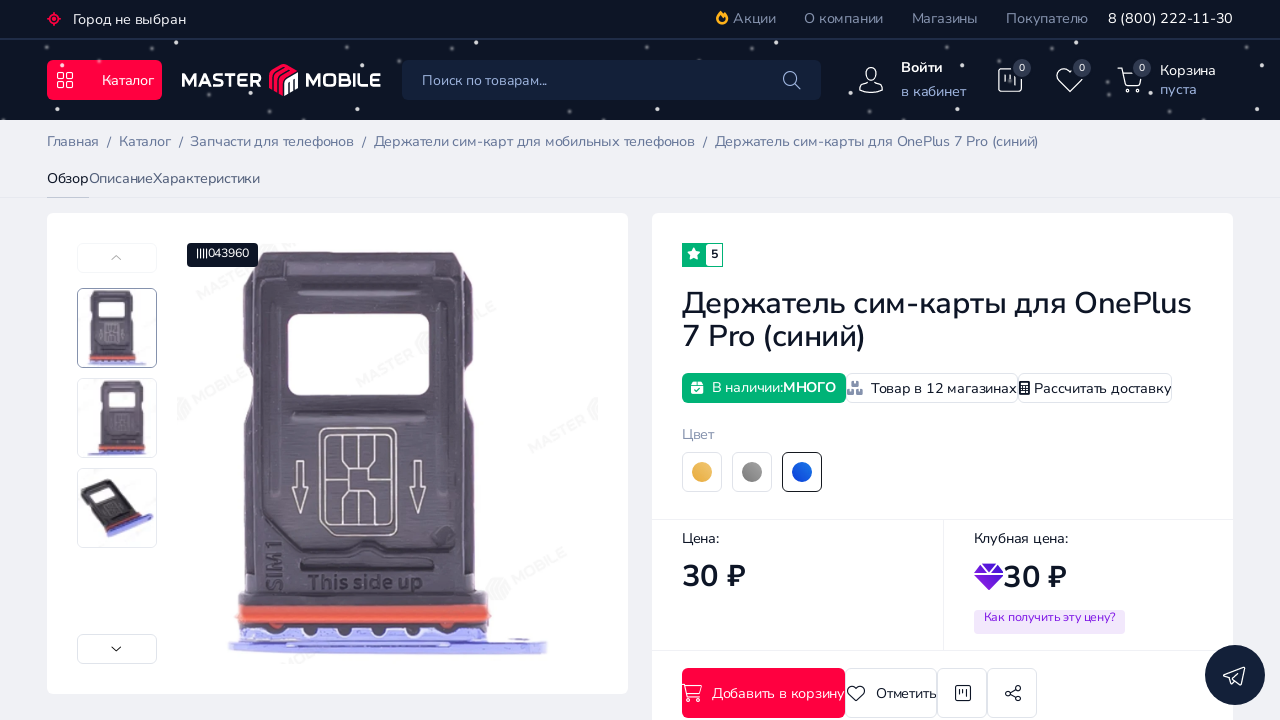

--- FILE ---
content_type: text/html; charset=UTF-8
request_url: https://master-mobile.ru/catalog/zapchasti_dlya_telefonov_1/derzhateli_sim_kart/39953/
body_size: 54319
content:
<!DOCTYPE html>
<html data-overlayscrollbars-initialize lang="ru" class=" ">
<head><link rel="canonical" href="https://master-mobile.ru/catalog/zapchasti_dlya_telefonov_1/derzhateli_sim_kart/39953/" />
    <script data-skip-moving="true">
        window.ym_id = 49993429;
    </script>
    
    <meta http-equiv="X-UA-Compatible" content="IE=edge">
    <meta name="viewport" content="width=device-width, initial-scale=1.0, maximum-scale=1.0">
    <meta name="format-detection" content="telephone=no">
    <meta name="yandex-verification" content="980823aabe27fab1" />
    <style>
        body,
        html {
            position: relative;
            overflow: hidden;
        }
    </style>
    <meta http-equiv="Content-Type" content="text/html; charset=UTF-8" />
<meta name="robots" content="index, follow" />
<meta name="description" content="Держатель сим-карты для OnePlus 7 Pro (синий) купить оптом и в розницу интернет-магазине MASTER-MOBILE. Качественные запчасти с доставкой по РФ 
" />
<script data-skip-moving="true">(function(w, d, n) {var cl = "bx-core";var ht = d.documentElement;var htc = ht ? ht.className : undefined;if (htc === undefined || htc.indexOf(cl) !== -1){return;}var ua = n.userAgent;if (/(iPad;)|(iPhone;)/i.test(ua)){cl += " bx-ios";}else if (/Windows/i.test(ua)){cl += ' bx-win';}else if (/Macintosh/i.test(ua)){cl += " bx-mac";}else if (/Linux/i.test(ua) && !/Android/i.test(ua)){cl += " bx-linux";}else if (/Android/i.test(ua)){cl += " bx-android";}cl += (/(ipad|iphone|android|mobile|touch)/i.test(ua) ? " bx-touch" : " bx-no-touch");cl += w.devicePixelRatio && w.devicePixelRatio >= 2? " bx-retina": " bx-no-retina";if (/AppleWebKit/.test(ua)){cl += " bx-chrome";}else if (/Opera/.test(ua)){cl += " bx-opera";}else if (/Firefox/.test(ua)){cl += " bx-firefox";}ht.className = htc ? htc + " " + cl : cl;})(window, document, navigator);</script>


<link href="/bitrix/js/ui/design-tokens/dist/ui.design-tokens.css?172122428326358"  rel="stylesheet" />
<link href="/bitrix/js/ui/fonts/opensans/ui.font.opensans.css?16975487972555"  rel="stylesheet" />
<link href="/bitrix/js/main/popup/dist/main.popup.bundle.css?174023459229852"  rel="stylesheet" />
<link href="/bitrix/js/socialservices/css/ss.css?16975488305185"  rel="stylesheet" />
<link href="/bitrix/cache/css/s1/new/page_a768076794e35bbe37572cc18d181fec/page_a768076794e35bbe37572cc18d181fec_v1.css?1768563910378"  rel="stylesheet" />
<link href="/bitrix/cache/css/s1/new/template_fb4ede3f8a2e889e6a5bf53f2acd37dd/template_fb4ede3f8a2e889e6a5bf53f2acd37dd_v1.css?17696094301047528"  data-template-style="true" rel="stylesheet" />
<link href="/bitrix/panel/main/popup.css?169754884622696"  data-template-style="true"  rel="stylesheet" />







<!-- dev2fun module opengraph -->
<meta property="og:title" content="Держатель сим-карты для OnePlus 7 Pro (синий) купить в интернет-магазине MASTER-MOBILE"/>
<meta property="og:description" content="Держатель сим-карты для OnePlus 7 Pro (синий) купить оптом и в розницу интернет-магазине MASTER-MOBILE. Качественные запчасти с доставкой по РФ"/>
<meta property="og:url" content="https://master-mobile.ru/catalog/zapchasti_dlya_telefonov_1/derzhateli_sim_kart/39953/"/>
<meta property="og:type" content="website"/>
<meta property="og:site_name" content="Master Mobile - запчасти для мобильных устройств"/>
<meta property="og:image" content="/upload/dev2fun.imagecompress/webp/resize_cache/ram.watermark/5d4/f0e/b8a/1579204/655a4fb39e9d4d9e70c1798159bd149d.webp"/>
<meta property="og:image:type" content="image/jpeg"/>
<meta property="og:image:width" content="1000"/>
<meta property="og:image:height" content="1000"/>
<!-- /dev2fun module opengraph -->



    <title>Держатель сим-карты для OnePlus 7 Pro (синий) купить в интернет-магазине MASTER-MOBILE</title>
        <meta name="yandex-verification" content="ff5347cd2ea34dc4" />
    <link rel="icon" href="/favicon.svg" type="image/svg+xml">
</head>

<body data-overlayscrollbars-initialize class="body  ">
<div class="wrapper ">
<div class="content">
    <header class="header">
                <div class="header__top top-header">
            <div class="container container--big">
                <div class="top-header__row">
                    <div class="top-header__choice choice-header">
                        <!--'start_frame_cache_W3XK6f'-->
<div class="select-city-wrap" id="regions_choose_component">


    <a data-entity="select-city__block__text-city"> Город не выбран</a>

    <div class="select-city__dropdown-wrap"
         id="regions_choose_component_dropdown"
         style="display:none;"
    >
        <div class="select-city__dropdown">
            <div class="select-city__dropdown__title-wrap">
    <span class="select-city__dropdown__title"
          data-entity="select-city__dropdown__title"
    >
    Мы правильно опредили ваш город?    <!-- Мы правильно опредили ваш город? ###? -->
    </span>
            </div>
            <div class="select-city__dropdown__choose-wrap">
    <span class="select-city__dropdown__choose__yes select-city__dropdown__choose"
          data-entity="select-city__dropdown__choose__yes"
    >
    Да, это мой город    </span>
                <span class="select-city__dropdown__choose__no select-city__dropdown__choose"
                      data-entity="select-city__dropdown__choose__no"
                >
    Нет    </span>
            </div>
        </div>
    </div>
</div>
<div id="regon_choose_select-city__modal" style="display: none;" class="select-city__modal">

    <div class="select-city__modal-wrap">
        <div class="select-city__close" data-entity="select-city__close"></div>

        <div class="select-city__tabs_wrapper">
            <!-- <div class="blog__subject-title">Выбор города</div> -->
            <!--            <ul class="select-city__tabs" data-entity="sotbit-regions-tabs"></ul>-->
            <div class="modal__head">
                <div class="modal__title">
                    <svg class="icon icon-map-marker">
                        <use xlink:href="/local/templates/new/images/sprite.svg#icon-map-marker"></use>
                    </svg>
                    <span id="select_store_modal_headed">Подскажите нам, где Вы находитесь</span>
                </div>
                <div class="modal__close modal__close--shops-close" data-entity="select-city__close">
                    <svg class="icon icon-close">
                        <use xlink:href="/local/templates/new/images/sprite.svg#icon-close"></use>
                    </svg>
                </div>
            </div>
        </div>

        <div class="select-city__modal__title-wrap">
            <p class="select-city__modal__title">

            </p>
        </div>
        <div class="select-city__wrapper__input">
            <div class="select-city__input__comment select-city__under_input" data-entity="select-city__input__example">
                            </div>
        </div>
        <div class="new-select-city__input-wrap">
            <input class="select-city__input"
                   data-entity="select-city__modal__submit__input"
                   placeholder="Найти место">
            <label class='select-city__label'></label>
            <div class="select-city__cancel">
                <svg class="icon icon-close">
                    <use xlink:href="/local/templates/new/images/sprite.svg#icon-close"></use>
                </svg>
            </div>
            <div class="new-select-city__drop-down-list select-city__list_wrapper_cities"
                 data-entity="select-city__list_wrapper_cities">

            </div>
        </div>


        <div id="regon_choose_select-store__modal" style="display: none;">
            <div class="chosen-city">
                                <span id="select_store_modal_headeded"></span>
                <div class="search-shops" id="store_change_container">
                </div>
                <button class='button button--default search-shops__button button--size-big js-set-current-shop'>
                    Сохранить и закрыть
                </button>

                <div class="modal__close arcticmodal-close" data-entity="select-city__close">
                    <svg class="icon icon-close">
                        <use xlink:href="/local/templates/new/images/sprite.svg#icon-close"></use>
                    </svg>
                </div>
            </div>
        </div>
        <div class="select-city__tab_content">
            <div class="select-city__list_wrapper">
                <div class="select-city__tab_name_content__big_city"
                     style="display: none;"
                     data-entity="select-city__tab_name_content__big_city"
                >Крупные города</div>
                <div class="select-city__list_wrapper_favorites"
                     data-entity="select-city__list_wrapper_favorites"
                >
                    <div class="select-city__list" data-entity="select-city__list"></div>
                </div>
                <!-- <div class="select-city__tab_name_content__village">Населенные пункты</div> -->
                <!-- <div class="select-city__list_wrapper_cities" data-entity="select-city__list_wrapper_cities"></div> -->
            </div>
        </div>
    </div>

</div>
<!-- <div class="select-city__modal" id="regon_choose_select-store__modal" style="display: none;">

    <div class="select-city__modal-wrap">
    <div class="modal shops-modal">
    <div class="modal__head">
    <div class="modal__title">
    <svg class="icon icon-map-marker">
    <use xlink:href="/local/templates/new/images/sprite.svg#icon-map-marker"></use>
    </svg>

    </div>

    </div>


    </div>
    </div>

    </div> -->
<div class="select-city__modal" id="store-map__modal" style="display: none;">

    <div class="select-city__modal-wrap">
        <div class="modal shops-modal">
            <div class="modal__head">
                <div class="modal__title">
                    <svg class="icon icon-map-marker">
                        <use xlink:href="/local/templates/new/images/sprite.svg#icon-map-marker"></use>
                    </svg>
                    <span>Магазины в выбранном Вами городе:</span>
                </div>
                <div class="modal__close arcticmodal-close" data-entity="select-city__close">
                    <svg class="icon icon-close">
                        <use xlink:href="/local/templates/new/images/sprite.svg#icon-close"></use>
                    </svg>
                </div>
            </div>
            <div class="chosen-city">
                                <div class="search-shops">
                    <div class="search-shops__head">
                                                <button class="search-shops__tab" id="button_map_modal_back">Назад в список</button>
                    </div>
                    <div id="shopsMap" class="search-shops__map-js" style="height:350px"></div>
                </div>
            </div>

        </div>
    </div>

</div>

<!--'end_frame_cache_W3XK6f'-->                    </div>
                    <div class="top-header__actions actions-header">
                        
    <ul class="actions-header__menu menu-actions">
        
            
                                                        <li class="menu-actions__item">
                            <a href="/catalog/stock/" class="menu-actions__link">
                                                                    <i class="menu-actions__link-stock fa-solid fa-fire"></i>                                                                Акции</a>
                        </li>
                                
            
        
            
                                                        <li class="menu-actions__item">
                            <a href="/infocenter/o-kompanii/" class="menu-actions__link">
                                                                О компании</a>
                        </li>
                                
            
        
            
                                                        <li class="menu-actions__item">
                            <a href="/contacts/" class="menu-actions__link">
                                                                Магазины</a>
                        </li>
                                
            
        
            
                                                        <li class="menu-actions__item">
                            <a href="/infocenter/o-kompanii/" class="menu-actions__link">
                                                                Покупателю</a>
                        </li>
                                
            
        
            </ul>
                        <a href="tel:" class="actions-header__phone">
                            8 (800) 222-11-30                        </a>
                    </div>
                </div>
            </div>
        </div>
        <div class="container container--big">
            <div class="row header__row header__row--desktop">

                <button class="mbtn btn-color--red btn-size--medium" data-mbtn-opener="close">
                    <i class="micon-changer">
                        <i class="micon--grid-2 micon--light"></i>
                        <i class="micon--xmark micon--light"></i>
                    </i>
                    <span class="btn-text">Каталог</span>
                </button>
                                <a href="/" class="header__logo logo">
                    <img src="/local/templates/new/images/logo.svg" loading="lazy"  alt="Держатель сим-карты для OnePlus 7 Pro (синий) фото №2">
                </a>
                                
<div class="header__search search" data-comp-template="header_search">
	<div class="search__shadow"></div>
    <form class="search__form" action="/catalog/" id="title-search">
        <!-- <span class="search__form-voice-button"></span> -->
        <!-- <div class="search__form-voice"><i class="fa-regular fa-microphone"></i></div> -->
		<button class="search__form-button" type="submit"><i class="fa-regular fa-search"></i></button>

        <input type="text" id="title-search-input" name="q" autocomplete="off" class="search__form-input" placeholder="Поиск по товарам...">

		
    </form>
</div>

                <div class="header__nav-tabs nav-tabs">
                                        <div class=" nav-tabs__item js-auth-open">
                        <div class="nav-tabs__item-icon"><svg class="icon icon-map-marker">
                            <use xlink:href="/local/templates/new/images/sprite.svg#icon-profile">
                            </use>
                        </svg></div>
                        <div class="nav-tabs__item-info">
                            <div class="nav-tabs__item-bottom">
                                <!-- <a class="nav-tabs__item-name__link"> Мой кабинет</a> -->
                                <a class="nav-tabs__item-name__link"><span>Войти</span> <br> в кабинет</a>
                            </div>

                        </div>
                    </div>
                                        <div class=" nav-tabs__item">
                        <a href="/catalog/compare/"
                           class="nav-tabs__item-icon nav-tabs__item-icon--without-info"
                           data-header-compare-wrapper>

                            <div class="nav-tabs__item-value  js-compare-count"
                                 data-header-compare>
                                0                            </div>

                            <svg class="icon icon-map-marker">
                                <use xlink:href="/local/templates/new/images/sprite.svg#icon-sliders">
                                </use>
                            </svg>
                        </a>
                    </div>
                    <div class=" nav-tabs__item">
                        <a href="/favorite/" class="nav-tabs__item-icon nav-tabs__item-icon--without-info"
                           data-header-favorite-wrapper>
                            <div class="nav-tabs__item-value  js-favotite-count"
                                 data-header-favorite>
                                0                            </div>
                            <svg class="icon icon-map-marker">
                                <use xlink:href="/local/templates/new/images/sprite.svg#icon-heart"></use>
                            </svg>
                        </a>
                    </div>
                    <a href="/basket/" class="nav-tabs__item--basket nav-tabs__item" id="bx_basketFKauiI">
<!--'start_frame_cache_bx_basketFKauiI'-->
    <div class="nav-tabs__item-icon">
        <div class="nav-tabs__item-value
        ">
             0         </div>
        <svg class="icon icon-map-marker">
            <use xlink:href="/local/templates/new/images/sprite.svg#icon-shopping-cart"></use>
        </svg>
    </div>
    <div class="nav-tabs__item-info">
        <div class="nav-tabs__item-top">
            <span>Корзина</span>
        </div>

        <div class="nav-tabs__item-bottom">
            <span  class="nav-tabs__item-name__link">
                                     пуста
                                </span>
        </div>

    </div>
<!--'end_frame_cache_bx_basketFKauiI'--></a>
                </div>

            </div>
            <div class="header__row header__row--mobile">
                <div class="header__row--flex">
                    

<div class="header__search search" data-comp-template="header_search_mob">
    <form class="search__form"  action="/catalog/" id="title-search-mob">
        <input
            type="text" name="q" autocomplete="off"
			id="title-search-input-mob"
            class="search__form-input search__form-input--mob"
            placeholder="Я ищу...">

<!-- <div class="search__form-button" type="submit"><i class="fa-regular fa-search"></i></div> -->
        <button class="search__form-button" type="submit"><i class="fa-regular fa-search"></i></button>
    </form>

</div>
        <a href="/" class="search__logo">
            <svg class="icon search__svg">
                <use xlink:href="/local/templates/new/images/sprite.svg#lit-logo"></use>
            </svg>
        </a>
                        <div class="mobile-header-btn-location --hidden"></div>

                    <a href="#menu" class="header__burger" data-js-mobile-menu>
                        <i class="fa-solid fa-bars"></i>
                        <i class="fa-solid fa-xmark"></i>
                    </a>
                </div>
            </div>



            <div id="catalog-menu-new" class="main__catalog-menu-new catalog-menu-new" hidden>
                    <div class="catalog-menu-new__wrapper">
        <div class="catalog-menu-new__actions actions-catalog">
            <ul class="actions-catalog__menu menu-actions-catalog">
                                    <li class="menu-actions-catalog__item">
                        <a href="/catalog/zapchasti_dlya_telefonov_1/" class="menu-actions-catalog__link catMenuItem"
                           data-target="content-3010">
                                                            <svg width="100%" height="100%" viewBox="0 0 30 30" version="1.1" xmlns="http://www.w3.org/2000/svg"  xml:space="preserve"  style="fill-rule:evenodd;clip-rule:evenodd;stroke-linecap:round;stroke-linejoin:round;">
    <g transform="matrix(1,0,0,1,-30,-110.038)">
        <g transform="matrix(1,0,0,1,0,20)">
            <g  transform="matrix(1.25,0,0,1.25,45,105.038)">
                <g transform="matrix(1,0,0,1,-12,-12)">
                    <g>
                        <path d="M8,3L16,3C17.097,3 18,3.903 18,5L18,19C18,20.097 17.097,21 16,21L8,21C6.903,21 6,20.097 6,19L6,5C6,3.9 6.9,3 8,3ZM14,18L10,18" style="fill:none;stroke:white;stroke-width:1px;"/>
                    </g>
                </g>
            </g>
        </g>
    </g>
</svg>                                                        Запчасти для телефонов                        </a>
                    </li>
                                    <li class="menu-actions-catalog__item">
                        <a href="/catalog/zapchasti_dlya_planshetov/" class="menu-actions-catalog__link catMenuItem"
                           data-target="content-3082">
                                                            <svg width="100%" height="100%" viewBox="0 0 24 24" style="fill-rule:evenodd;clip-rule:evenodd;stroke-linecap:round;stroke-linejoin:round;"><g><path d="M19,18.75l0,-13.5c0,-1.243 -1.007,-2.25 -2.25,-2.25l-9.5,0c-1.243,0 -2.25,1.007 -2.25,2.25l0,13.5c0,1.243 1.007,2.25 2.25,2.25l9.5,0c1.243,0 2.25,-1.007 2.25,-2.25Z" style="fill:none;fill-rule:nonzero;stroke:#fff;stroke-width:1px;"/><path d="M11.999,17.875c-0.069,0 -0.125,0.056 -0.124,0.125c0,0.069 0.056,0.125 0.125,0.125c0.069,0 0.125,-0.056 0.125,-0.125c0,-0.069 -0.056,-0.125 -0.126,-0.125" style="fill:none;fill-rule:nonzero;stroke:#fff;stroke-width:1px;"/></g><rect x="0" y="0" width="24" height="24" style="fill:none;fill-rule:nonzero;"/></svg>                                                        Запчасти для планшетов                        </a>
                    </li>
                                    <li class="menu-actions-catalog__item">
                        <a href="/catalog/zapchasti_dlya_noutbukov/" class="menu-actions-catalog__link catMenuItem"
                           data-target="content-2882">
                                                            <svg fill-rule="evenodd" stroke-linecap="round" stroke-linejoin="round" clip-rule="evenodd" viewBox="0 0 24 24">
  <g fill="none" stroke="#fff">
    <path d="M18 14H6a2 2 0 01-2-2V5c0-1.1.9-2 2-2h12a2 2 0 012 2v7a2 2 0 01-2 2z"/>
    <path d="M18.1 14H6a2 2 0 00-2 1.5l-.8 3A2 2 0 005 21h14a2 2 0 002-2.5l-1-3a2 2 0 00-1.9-1.5zM10 18h4"/>
  </g>
</svg>                                                        Запчасти для ноутбуков                        </a>
                    </li>
                                    <li class="menu-actions-catalog__item">
                        <a href="/catalog/zapchasti_dlya_smart_chasov/" class="menu-actions-catalog__link catMenuItem"
                           data-target="content-3054">
                                                            <svg fill-rule="evenodd" stroke-linecap="round" stroke-linejoin="round" clip-rule="evenodd" viewBox="0 0 24 24">
  <g fill="none" stroke="#fff">
    <path d="M16.3 17.5l-.9 3.7a1 1 0 01-1 .8H9.6a1 1 0 01-1-.8l-.8-3.7"/>
    <circle cx="12" cy="12" r="7"/>
    <path d="M7.7 6.5l.9-3.7a1 1 0 011-.8h4.9c.4 0 .8.3 1 .8l.8 3.7"/>
  </g>
</svg>                                                        Запчасти для смарт-часов                        </a>
                    </li>
                                    <li class="menu-actions-catalog__item">
                        <a href="/catalog/zapchasti_dlya_naushnikov/" class="menu-actions-catalog__link catMenuItem"
                           data-target="content-3078">
                                                            <svg width="100%" height="100%" viewBox="0 0 24 24"  xml:space="preserve" style="fill-rule:evenodd;clip-rule:evenodd;stroke-linecap:round;stroke-linejoin:round;"><g><path d="M21,17l0,-5c0,-4.971 -4.029,-9 -9,-9c-4.971,0 -9,4.029 -9,9l0,5" style="fill:none;fill-rule:nonzero;stroke:#fff;stroke-width:1px;"/><path d="M7.5,20l-0.5,0c-0.828,0 -1.5,-0.672 -1.5,-1.5l0,-4c0,-0.828 0.672,-1.5 1.5,-1.5l0.5,0c0.552,0 1,0.448 1,1l0,5c0,0.552 -0.448,1 -1,1Z" style="fill:none;fill-rule:nonzero;stroke:#fff;stroke-width:1px;"/><path d="M17,20l-0.5,0c-0.552,0 -1,-0.448 -1,-1l0,-5c0,-0.552 0.448,-1 1,-1l0.5,0c0.828,0 1.5,0.672 1.5,1.5l0,4c0,0.828 -0.672,1.5 -1.5,1.5Z" style="fill:none;fill-rule:nonzero;stroke:#fff;stroke-width:1px;"/></g></svg>                                                        Запчасти для наушников                        </a>
                    </li>
                                    <li class="menu-actions-catalog__item">
                        <a href="/catalog/zapchasti_dlya_vr_shlemov/" class="menu-actions-catalog__link catMenuItem"
                           data-target="content-3114">
                                                            <svg width="100%" height="100%" viewBox="0 0 24 24" xml:space="preserve"  style="fill-rule:evenodd;clip-rule:evenodd;stroke-linejoin:round;stroke-miterlimit:2;"><path d="M21,16c0,0.552 -0.448,1 -1,1l-4.684,0c-0.393,0 -0.749,-0.23 -0.91,-0.589l-0.516,-1.149c-0.348,-0.766 -1.086,-1.262 -1.891,-1.262c-0.805,0 -1.543,0.496 -1.891,1.262l-0.516,1.149c-0.161,0.358 -0.517,0.589 -0.908,0.589l-4.684,0c-0.552,0 -1,-0.448 -1,-1l0,-8c0,-0.552 0.448,-1 1,-1l16,0c0.552,0 1,0.448 1,1l0,8Z" style="fill:none;stroke:#fff;stroke-width:1px;"/><path d="M16.5,13c-0.828,0 -1.5,-0.672 -1.5,-1.5c0,-0.828 0.672,-1.5 1.5,-1.5c0.828,0 1.5,0.672 1.5,1.5c0,0.828 -0.672,1.5 -1.5,1.5Z" style="fill:none;stroke:#fff;stroke-width:1px;"/><path d="M7.5,13c-0.828,0 -1.5,-0.672 -1.5,-1.5c0,-0.828 0.672,-1.5 1.5,-1.5c0.828,0 1.5,0.672 1.5,1.5c0,0.828 -0.672,1.5 -1.5,1.5Z" style="fill:none;stroke:#fff;stroke-width:1px;"/></svg>                                                        Запчасти для VR шлемов                        </a>
                    </li>
                                    <li class="menu-actions-catalog__item">
                        <a href="/catalog/aksessuary_dlya_telefonov/" class="menu-actions-catalog__link catMenuItem"
                           data-target="content-3001">
                                                            <svg fill-rule="evenodd" stroke-linecap="round" stroke-linejoin="round" clip-rule="evenodd" viewBox="0 0 24 24">
  <g fill="none" stroke="#fff">
    <path d="M15.5 2.5h4a2 2 0 012 2v4a2 2 0 01-2 2h-4a2 2 0 01-2-2v-4c0-1.1.9-2 2-2zM4.5 13.5h4a2 2 0 012 2v4a2 2 0 01-2 2h-4a2 2 0 01-2-2v-4c0-1.1.9-2 2-2zM2.5 8.5v-4c0-1.1.9-2 2-2h4a2 2 0 012 2v4a2 2 0 01-2 2h-4a2 2 0 01-2-2zM13.5 19.5v-4c0-1.1.9-2 2-2h4a2 2 0 012 2v4a2 2 0 01-2 2h-4a2 2 0 01-2-2z"/>
  </g>
</svg>                                                        Аксессуары для телефонов                        </a>
                    </li>
                                    <li class="menu-actions-catalog__item">
                        <a href="/catalog/aksessuary_dlya_planshetov/" class="menu-actions-catalog__link catMenuItem"
                           data-target="content-3079">
                                                            <svg fill-rule="evenodd" stroke-linecap="round" stroke-linejoin="round" clip-rule="evenodd" viewBox="0 0 24 24">
  <g fill="none" stroke="#fff">
    <path d="M15.5 2.5h4a2 2 0 012 2v4a2 2 0 01-2 2h-4a2 2 0 01-2-2v-4c0-1.1.9-2 2-2zM4.5 13.5h4a2 2 0 012 2v4a2 2 0 01-2 2h-4a2 2 0 01-2-2v-4c0-1.1.9-2 2-2zM2.5 8.5v-4c0-1.1.9-2 2-2h4a2 2 0 012 2v4a2 2 0 01-2 2h-4a2 2 0 01-2-2zM13.5 19.5v-4c0-1.1.9-2 2-2h4a2 2 0 012 2v4a2 2 0 01-2 2h-4a2 2 0 01-2-2z"/>
  </g>
</svg>                                                        Аксессуары для планшетов                        </a>
                    </li>
                                    <li class="menu-actions-catalog__item">
                        <a href="/catalog/aksessuary_dlya_noutbukov/" class="menu-actions-catalog__link catMenuItem"
                           data-target="content-3026">
                                                            <svg fill-rule="evenodd" stroke-linecap="round" stroke-linejoin="round" clip-rule="evenodd" viewBox="0 0 24 24">
  <g fill="none" stroke="#fff">
    <path d="M15.5 2.5h4a2 2 0 012 2v4a2 2 0 01-2 2h-4a2 2 0 01-2-2v-4c0-1.1.9-2 2-2zM4.5 13.5h4a2 2 0 012 2v4a2 2 0 01-2 2h-4a2 2 0 01-2-2v-4c0-1.1.9-2 2-2zM2.5 8.5v-4c0-1.1.9-2 2-2h4a2 2 0 012 2v4a2 2 0 01-2 2h-4a2 2 0 01-2-2zM13.5 19.5v-4c0-1.1.9-2 2-2h4a2 2 0 012 2v4a2 2 0 01-2 2h-4a2 2 0 01-2-2z"/>
  </g>
</svg>                                                        Аксессуары для ноутбуков                        </a>
                    </li>
                                    <li class="menu-actions-catalog__item">
                        <a href="/catalog/aksessuary_dlya_smart_chasov/" class="menu-actions-catalog__link catMenuItem"
                           data-target="content-3016">
                                                            <svg  fill-rule="evenodd" stroke-linecap="round" stroke-linejoin="round" clip-rule="evenodd" viewBox="0 0 24 24">
  <g fill="none" stroke="#fff">
    <path d="M15.5 2.5h4a2 2 0 012 2v4a2 2 0 01-2 2h-4a2 2 0 01-2-2v-4c0-1.1.9-2 2-2zM4.5 13.5h4a2 2 0 012 2v4a2 2 0 01-2 2h-4a2 2 0 01-2-2v-4c0-1.1.9-2 2-2zM2.5 8.5v-4c0-1.1.9-2 2-2h4a2 2 0 012 2v4a2 2 0 01-2 2h-4a2 2 0 01-2-2zM13.5 19.5v-4c0-1.1.9-2 2-2h4a2 2 0 012 2v4a2 2 0 01-2 2h-4a2 2 0 01-2-2z"/>
  </g>
</svg>                                                        Аксессуары для смарт-часов                        </a>
                    </li>
                                    <li class="menu-actions-catalog__item">
                        <a href="/catalog/oborudovanie-instrumenty-i-raskhodnye-materialy/" class="menu-actions-catalog__link catMenuItem"
                           data-target="content-3176">
                                                            <svg fill-rule="evenodd" stroke-linecap="round" stroke-linejoin="round" clip-rule="evenodd" viewBox="0 0 24 24">
  <g fill="none" stroke="#fff">
    <path d="M10.5 10.5l-6.9 6.9a2.1 2.1 0 003 3l6.9-6.9M19.6 3l-2.4.8a1 1 0 00-.7 1v1.7c0 .6.4 1 1 1h1.7a1 1 0 001-.7l.8-2.4c0-.2 0-.4-.2-.5l-.7-.7a.5.5 0 00-.5-.2zM12 12l4.8-4.8M10 10l4 4M6.2 10.8l-2.9-3a1 1 0 010-1.4l3-3.1a1 1 0 011.5 0l4.5 4.4M16.3 11.7l4.4 4.5c.4.4.4 1 0 1.4l-3 3.1a1 1 0 01-1.5 0l-3-3"/>
  </g>
</svg>                                                        Оборудование, инструменты и расходные материалы                        </a>
                    </li>
                                    <li class="menu-actions-catalog__item">
                        <a href="/catalog/prigoditsya_v_bytu/" class="menu-actions-catalog__link catMenuItem"
                           data-target="content-3148">
                                                            <svg width="100%" height="100%" viewBox="0 0 24 24"  xml:space="preserve" style="fill-rule:evenodd;clip-rule:evenodd;stroke-linecap:round;stroke-linejoin:round;"><path d="M16.756,10.499c0.326,0.981 0.325,2.042 -0.003,3.022c-0.657,2.067 -2.59,3.481 -4.76,3.481c-2.74,0 -4.995,-2.255 -4.995,-4.995c-0,-2.17 1.414,-4.103 3.481,-4.76c0.98,-0.328 2.041,-0.329 3.022,-0.003c0.201,0.071 0.336,0.261 0.336,0.474c0,0.134 -0.053,0.263 -0.148,0.357l-2.807,2.807l2.236,2.236l2.807,-2.807c0.094,-0.095 0.223,-0.148 0.357,-0.148c0.213,-0 0.403,0.135 0.474,0.336Z" style="fill:none;fill-rule:nonzero;stroke:#fff;stroke-width:1px;"/><path d="M21,8c0,-2.76 -2.24,-5 -5,-5l-8,0c-2.76,0 -5,2.24 -5,5l0,8c0,2.76 2.24,5 5,5l8,0c2.76,0 5,-2.24 5,-5l0,-8Z" style="fill:none;stroke:#fff;stroke-width:1px;"/></svg>                                                        Пригодится в быту                        </a>
                    </li>
                                <li class="menu-actions-catalog__item">
                    <a href="/catalog/devices/" class="menu-actions-catalog__link">
                        <svg width="100%" height="100%" viewBox="0 0 24 24"
                             style="fill-rule:evenodd;clip-rule:evenodd;stroke-linecap:round;stroke-linejoin:round;">
                            <g>
                                <path d="M13,21L5.25,21C4.007,21 3,19.993 3,18.75L3,8.14C3,7.836 3.062,7.535 3.181,7.256L4.416,4.366C4.771,3.538 5.584,3 6.485,3L17.514,3C18.415,3 19.229,3.538 19.583,4.366L20.818,7.256C20.938,7.536 21,7.836 21,8.14L21,12"
                                      style="fill:none;fill-rule:nonzero;stroke:rgb(50,50,50);stroke-width:1px;"></path>
                                <path d="M12,3L12,7.995"
                                      style="fill:none;fill-rule:nonzero;stroke:rgb(50,50,50);stroke-width:1px;"></path>
                                <path d="M20.989,8L3,8"
                                      style="fill:none;fill-rule:nonzero;stroke:rgb(50,50,50);stroke-width:1px;"></path>
                                <path d="M6,17L8,17"
                                      style="fill:none;fill-rule:nonzero;stroke:rgb(50,50,50);stroke-width:1px;"></path>
                                <path d="M20.121,14.88C21.293,16.052 21.293,17.951 20.121,19.122C18.949,20.294 17.05,20.294 15.879,19.122C14.707,17.95 14.707,16.051 15.879,14.88C17.051,13.709 18.95,13.708 20.121,14.88"
                                      style="fill:none;fill-rule:nonzero;stroke:rgb(50,50,50);stroke-width:1px;"></path>
                                <path d="M22,21L20.121,19.122"
                                      style="fill:none;fill-rule:nonzero;stroke:rgb(50,50,50);stroke-width:1px;"></path>
                            </g>
                            <rect x="0" y="0" width="24" height="24" style="fill:none;fill-rule:nonzero;"></rect>
                        </svg>
                        Поиск по устройствам</a>
                </li>
            </ul>
        </div>
        <div class="catalog-menu-new__content content-catalog">
            <div class="content-catalog__header">
                <div class="content-catalog__banners banners-catalog">
                    
                </div>
            </div>
            <div class="content-catalog__body">
                                    <div id="content-3010" class="content-catalog__body-wrapper catMenuContent">
                                                                            <div class="content-catalog__item">
                                <a href="/catalog/zapchasti_dlya_telefonov_1/" class="content-catalog__title">Запчасти для телефонов</a>
                                <ul class="content-catalog__list list-content-catalog">
                                                                            <li class="list-content-catalog__item">
                                            <a href="/catalog/zapchasti_dlya_telefonov_1/akkumulyatory/"
                                               class="list-content-catalog__link">Аккумуляторы                                                <span>1587</span></a>
                                        </li>
                                                                            <li class="list-content-catalog__item">
                                            <a href="/catalog/zapchasti_dlya_telefonov_1/antenny/"
                                               class="list-content-catalog__link">Антенны                                                <span>78</span></a>
                                        </li>
                                                                            <li class="list-content-catalog__item">
                                            <a href="/catalog/zapchasti_dlya_telefonov_1/materinskie-platy/"
                                               class="list-content-catalog__link">Материнские платы                                                <span>20</span></a>
                                        </li>
                                                                            <li class="list-content-catalog__item">
                                            <a href="/catalog/zapchasti_dlya_telefonov_1/vibromotory/"
                                               class="list-content-catalog__link">Вибромоторы                                                <span>35</span></a>
                                        </li>
                                                                            <li class="list-content-catalog__item">
                                            <a href="/catalog/zapchasti_dlya_telefonov_1/vinty/"
                                               class="list-content-catalog__link">Винты                                                <span>59</span></a>
                                        </li>
                                                                            <li class="list-content-catalog__item">
                                            <a href="/catalog/zapchasti_dlya_telefonov_1/derzhateli_sim_kart/"
                                               class="list-content-catalog__link">Держатели сим-карт                                                <span>2440</span></a>
                                        </li>
                                                                            <li class="list-content-catalog__item">
                                            <a href="/catalog/zapchasti_dlya_telefonov_1/srednie_chasti/"
                                               class="list-content-catalog__link">Средние части                                                <span>624</span></a>
                                        </li>
                                                                            <li class="list-content-catalog__item">
                                            <a href="/catalog/zapchasti_dlya_telefonov_1/akkumulyatory_universalnye/"
                                               class="list-content-catalog__link">Аккумуляторы универсальные                                                <span>23</span></a>
                                        </li>
                                                                            <li class="list-content-catalog__item">
                                            <a href="/catalog/zapchasti_dlya_telefonov_1/dinamiki/"
                                               class="list-content-catalog__link">Динамики                                                <span>367</span></a>
                                        </li>
                                                                            <li class="list-content-catalog__item">
                                            <a href="/catalog/zapchasti_dlya_telefonov_1/nizhnie-platy/"
                                               class="list-content-catalog__link">Нижние платы                                                <span>1509</span></a>
                                        </li>
                                                                            <li class="list-content-catalog__item">
                                            <a href="/catalog/zapchasti_dlya_telefonov_1/displei/"
                                               class="list-content-catalog__link">Дисплеи                                                <span>1988</span></a>
                                        </li>
                                                                            <li class="list-content-catalog__item">
                                            <a href="/catalog/zapchasti_dlya_telefonov_1/ramki_displeev_15/"
                                               class="list-content-catalog__link">Рамки дисплеев                                                <span>1259</span></a>
                                        </li>
                                                                            <li class="list-content-catalog__item">
                                            <a href="/catalog/zapchasti_dlya_telefonov_1/kamery/"
                                               class="list-content-catalog__link">Камеры                                                <span>1728</span></a>
                                        </li>
                                                                            <li class="list-content-catalog__item">
                                            <a href="/catalog/zapchasti_dlya_telefonov_1/knopki_home/"
                                               class="list-content-catalog__link">Кнопки HOME                                                <span>22</span></a>
                                        </li>
                                                                            <li class="list-content-catalog__item">
                                            <a href="/catalog/zapchasti_dlya_telefonov_1/korpusa_kryshki/"
                                               class="list-content-catalog__link">Корпуса, крышки                                                <span>3929</span></a>
                                        </li>
                                                                            <li class="list-content-catalog__item">
                                            <a href="/catalog/zapchasti_dlya_telefonov_1/krepleniya_plat/"
                                               class="list-content-catalog__link">Крепления плат                                                <span>41</span></a>
                                        </li>
                                                                            <li class="list-content-catalog__item">
                                            <a href="/catalog/zapchasti_dlya_telefonov_1/mikrofony/"
                                               class="list-content-catalog__link">Микрофоны                                                <span>1</span></a>
                                        </li>
                                                                            <li class="list-content-catalog__item">
                                            <a href="/catalog/zapchasti_dlya_telefonov_1/prokleyki/"
                                               class="list-content-catalog__link">Проклейки                                                <span>268</span></a>
                                        </li>
                                                                            <li class="list-content-catalog__item">
                                            <a href="/catalog/zapchasti_dlya_telefonov_1/setochki_dinamikov/"
                                               class="list-content-catalog__link">Сеточки динамиков                                                <span>41</span></a>
                                        </li>
                                                                            <li class="list-content-catalog__item">
                                            <a href="/catalog/zapchasti_dlya_telefonov_1/podsvetki_displeev/"
                                               class="list-content-catalog__link">Подсветки дисплеев                                                <span>18</span></a>
                                        </li>
                                                                            <li class="list-content-catalog__item">
                                            <a href="/catalog/zapchasti_dlya_telefonov_1/tachskriny/"
                                               class="list-content-catalog__link">Тачскрины                                                <span>40</span></a>
                                        </li>
                                                                            <li class="list-content-catalog__item">
                                            <a href="/catalog/zapchasti_dlya_telefonov_1/stekla_moduley/"
                                               class="list-content-catalog__link">Стекла модулей                                                <span>770</span></a>
                                        </li>
                                                                            <li class="list-content-catalog__item">
                                            <a href="/catalog/zapchasti_dlya_telefonov_1/shleyfy_nizhnie_platy/"
                                               class="list-content-catalog__link">Шлейфы                                                <span>3869</span></a>
                                        </li>
                                                                            <li class="list-content-catalog__item">
                                            <a href="/catalog/zapchasti_dlya_telefonov_1/mikroskhemy_1/"
                                               class="list-content-catalog__link">Микросхемы                                                <span>162</span></a>
                                        </li>
                                                                            <li class="list-content-catalog__item">
                                            <a href="/catalog/zapchasti_dlya_telefonov_1/prokladki/"
                                               class="list-content-catalog__link">Прокладки                                                <span>26</span></a>
                                        </li>
                                                                            <li class="list-content-catalog__item">
                                            <a href="/catalog/zapchasti_dlya_telefonov_1/razemy_konnektory_1/"
                                               class="list-content-catalog__link">Разъемы, коннекторы                                                <span>87</span></a>
                                        </li>
                                                                            <li class="list-content-catalog__item">
                                            <a href="/catalog/zapchasti_dlya_telefonov_1/stekla_kamer/"
                                               class="list-content-catalog__link">Стекла камер                                                <span>1326</span></a>
                                        </li>
                                                                            <li class="list-content-catalog__item">
                                            <a href="/catalog/zapchasti_dlya_telefonov_1/antennye_kabeli/"
                                               class="list-content-catalog__link">Антенные кабели                                                <span>3</span></a>
                                        </li>
                                                                            <li class="list-content-catalog__item">
                                            <a href="/catalog/zapchasti_dlya_telefonov_1/magnity-magsafe/"
                                               class="list-content-catalog__link">Магниты MagSafe                                                <span>8</span></a>
                                        </li>
                                                                    </ul>
                            </div>
                                            </div>
                                    <div id="content-3082" class="content-catalog__body-wrapper catMenuContent">
                                                                            <div class="content-catalog__item">
                                <a href="/catalog/zapchasti_dlya_planshetov/" class="content-catalog__title">Запчасти для планшетов</a>
                                <ul class="content-catalog__list list-content-catalog">
                                                                            <li class="list-content-catalog__item">
                                            <a href="/catalog/zapchasti_dlya_planshetov/prokleyki_2/"
                                               class="list-content-catalog__link">Проклейки                                                <span>10</span></a>
                                        </li>
                                                                            <li class="list-content-catalog__item">
                                            <a href="/catalog/zapchasti_dlya_planshetov/stekla-moduley/"
                                               class="list-content-catalog__link">Стекла модулей                                                <span>41</span></a>
                                        </li>
                                                                            <li class="list-content-catalog__item">
                                            <a href="/catalog/zapchasti_dlya_planshetov/podsvetki-displeev/"
                                               class="list-content-catalog__link">Подсветки дисплеев                                                <span>1</span></a>
                                        </li>
                                                                            <li class="list-content-catalog__item">
                                            <a href="/catalog/zapchasti_dlya_planshetov/nizhnie_platy_dlya_blackview_1/"
                                               class="list-content-catalog__link">Нижние платы для Blackview                                                <span>0</span></a>
                                        </li>
                                                                            <li class="list-content-catalog__item">
                                            <a href="/catalog/zapchasti_dlya_planshetov/apple-ipad/"
                                               class="list-content-catalog__link">Apple iPad                                                <span>0</span></a>
                                        </li>
                                                                            <li class="list-content-catalog__item">
                                            <a href="/catalog/zapchasti_dlya_planshetov/sony/"
                                               class="list-content-catalog__link">Sony                                                <span>0</span></a>
                                        </li>
                                                                            <li class="list-content-catalog__item">
                                            <a href="/catalog/zapchasti_dlya_planshetov/akkumulyatory_3/"
                                               class="list-content-catalog__link">Аккумуляторы                                                <span>159</span></a>
                                        </li>
                                                                            <li class="list-content-catalog__item">
                                            <a href="/catalog/zapchasti_dlya_planshetov/antenny_1/"
                                               class="list-content-catalog__link">Антенны                                                <span>1</span></a>
                                        </li>
                                                                            <li class="list-content-catalog__item">
                                            <a href="/catalog/zapchasti_dlya_planshetov/derzhateli_sim_kart_1/"
                                               class="list-content-catalog__link">Держатели сим-карт                                                <span>110</span></a>
                                        </li>
                                                                            <li class="list-content-catalog__item">
                                            <a href="/catalog/zapchasti_dlya_planshetov/dinamiki_1/"
                                               class="list-content-catalog__link">Динамики                                                <span>11</span></a>
                                        </li>
                                                                            <li class="list-content-catalog__item">
                                            <a href="/catalog/zapchasti_dlya_planshetov/displei_2/"
                                               class="list-content-catalog__link">Дисплеи                                                <span>180</span></a>
                                        </li>
                                                                            <li class="list-content-catalog__item">
                                            <a href="/catalog/zapchasti_dlya_planshetov/kamery_1/"
                                               class="list-content-catalog__link">Камеры                                                <span>167</span></a>
                                        </li>
                                                                            <li class="list-content-catalog__item">
                                            <a href="/catalog/zapchasti_dlya_planshetov/knopki_home_1/"
                                               class="list-content-catalog__link">Кнопки HOME                                                <span>29</span></a>
                                        </li>
                                                                            <li class="list-content-catalog__item">
                                            <a href="/catalog/zapchasti_dlya_planshetov/korpusa_kryshki_1/"
                                               class="list-content-catalog__link">Корпуса, крышки                                                <span>187</span></a>
                                        </li>
                                                                            <li class="list-content-catalog__item">
                                            <a href="/catalog/zapchasti_dlya_planshetov/mikroskhemy_2/"
                                               class="list-content-catalog__link">Микросхемы                                                <span>9</span></a>
                                        </li>
                                                                            <li class="list-content-catalog__item">
                                            <a href="/catalog/zapchasti_dlya_planshetov/razemy_konnektory_3/"
                                               class="list-content-catalog__link">Разъемы, коннекторы                                                <span>6</span></a>
                                        </li>
                                                                            <li class="list-content-catalog__item">
                                            <a href="/catalog/zapchasti_dlya_planshetov/ramki_displeev/"
                                               class="list-content-catalog__link">Рамки дисплеев                                                <span>30</span></a>
                                        </li>
                                                                            <li class="list-content-catalog__item">
                                            <a href="/catalog/zapchasti_dlya_planshetov/stekla_kamer_1/"
                                               class="list-content-catalog__link">Стекла камер                                                <span>69</span></a>
                                        </li>
                                                                            <li class="list-content-catalog__item">
                                            <a href="/catalog/zapchasti_dlya_planshetov/tachskriny_2/"
                                               class="list-content-catalog__link">Тачскрины                                                <span>207</span></a>
                                        </li>
                                                                            <li class="list-content-catalog__item">
                                            <a href="/catalog/zapchasti_dlya_planshetov/shleyfy_nizhnie_platy_1/"
                                               class="list-content-catalog__link">Шлейфы                                                <span>423</span></a>
                                        </li>
                                                                    </ul>
                            </div>
                                            </div>
                                    <div id="content-2882" class="content-catalog__body-wrapper catMenuContent">
                                                                            <div class="content-catalog__item">
                                <a href="/catalog/zapchasti_dlya_noutbukov/" class="content-catalog__title">Запчасти для ноутбуков</a>
                                <ul class="content-catalog__list list-content-catalog">
                                                                            <li class="list-content-catalog__item">
                                            <a href="/catalog/zapchasti_dlya_noutbukov/vinty_1/"
                                               class="list-content-catalog__link">Винты                                                <span>18</span></a>
                                        </li>
                                                                            <li class="list-content-catalog__item">
                                            <a href="/catalog/zapchasti_dlya_noutbukov/klaviatury_1/"
                                               class="list-content-catalog__link">Клавиатуры                                                <span>79</span></a>
                                        </li>
                                                                            <li class="list-content-catalog__item">
                                            <a href="/catalog/zapchasti_dlya_noutbukov/kulery/"
                                               class="list-content-catalog__link">Кулеры                                                <span>9</span></a>
                                        </li>
                                                                            <li class="list-content-catalog__item">
                                            <a href="/catalog/zapchasti_dlya_noutbukov/matritsy/"
                                               class="list-content-catalog__link">Матрицы                                                <span>102</span></a>
                                        </li>
                                                                            <li class="list-content-catalog__item">
                                            <a href="/catalog/zapchasti_dlya_noutbukov/razemy_konnektory_2/"
                                               class="list-content-catalog__link">Разъемы, коннекторы                                                <span>1</span></a>
                                        </li>
                                                                            <li class="list-content-catalog__item">
                                            <a href="/catalog/zapchasti_dlya_noutbukov/rezinovye_nozhki/"
                                               class="list-content-catalog__link">Резиновые ножки                                                <span>3</span></a>
                                        </li>
                                                                            <li class="list-content-catalog__item">
                                            <a href="/catalog/zapchasti_dlya_noutbukov/tachpady/"
                                               class="list-content-catalog__link">Тачпады                                                <span>15</span></a>
                                        </li>
                                                                            <li class="list-content-catalog__item">
                                            <a href="/catalog/zapchasti_dlya_noutbukov/shleyfy_1/"
                                               class="list-content-catalog__link">Шлейфы                                                <span>19</span></a>
                                        </li>
                                                                            <li class="list-content-catalog__item">
                                            <a href="/catalog/zapchasti_dlya_noutbukov/akkumulyatory_24/"
                                               class="list-content-catalog__link">Аккумуляторы                                                <span>50</span></a>
                                        </li>
                                                                    </ul>
                            </div>
                                            </div>
                                    <div id="content-3054" class="content-catalog__body-wrapper catMenuContent">
                                                                            <div class="content-catalog__item">
                                <a href="/catalog/zapchasti_dlya_smart_chasov/" class="content-catalog__title">Запчасти для смарт-часов</a>
                                <ul class="content-catalog__list list-content-catalog">
                                                                            <li class="list-content-catalog__item">
                                            <a href="/catalog/zapchasti_dlya_smart_chasov/korpusa-kryshki/"
                                               class="list-content-catalog__link">Корпуса, крышки                                                <span>19</span></a>
                                        </li>
                                                                            <li class="list-content-catalog__item">
                                            <a href="/catalog/zapchasti_dlya_smart_chasov/vibromotory_1/"
                                               class="list-content-catalog__link">Вибромоторы                                                <span>26</span></a>
                                        </li>
                                                                            <li class="list-content-catalog__item">
                                            <a href="/catalog/zapchasti_dlya_smart_chasov/srednie-chasti/"
                                               class="list-content-catalog__link">Средние части                                                <span>13</span></a>
                                        </li>
                                                                            <li class="list-content-catalog__item">
                                            <a href="/catalog/zapchasti_dlya_smart_chasov/akkumulyatory_1/"
                                               class="list-content-catalog__link">Аккумуляторы для смарт-часов                                                <span>112</span></a>
                                        </li>
                                                                            <li class="list-content-catalog__item">
                                            <a href="/catalog/zapchasti_dlya_smart_chasov/displei_1/"
                                               class="list-content-catalog__link">Дисплеи                                                <span>126</span></a>
                                        </li>
                                                                            <li class="list-content-catalog__item">
                                            <a href="/catalog/zapchasti_dlya_smart_chasov/prokleyki_1/"
                                               class="list-content-catalog__link">Проклейки                                                <span>20</span></a>
                                        </li>
                                                                            <li class="list-content-catalog__item">
                                            <a href="/catalog/zapchasti_dlya_smart_chasov/tachskriny_1/"
                                               class="list-content-catalog__link">Тачскрины                                                <span>23</span></a>
                                        </li>
                                                                            <li class="list-content-catalog__item">
                                            <a href="/catalog/zapchasti_dlya_smart_chasov/shleyfy/"
                                               class="list-content-catalog__link">Шлейфы                                                <span>88</span></a>
                                        </li>
                                                                            <li class="list-content-catalog__item">
                                            <a href="/catalog/zapchasti_dlya_smart_chasov/antenny_2/"
                                               class="list-content-catalog__link">Антенны                                                <span>1</span></a>
                                        </li>
                                                                            <li class="list-content-catalog__item">
                                            <a href="/catalog/zapchasti_dlya_smart_chasov/stekla-moduley_1/"
                                               class="list-content-catalog__link">Стекла модулей                                                <span>20</span></a>
                                        </li>
                                                                    </ul>
                            </div>
                                            </div>
                                    <div id="content-3078" class="content-catalog__body-wrapper catMenuContent">
                                                                            <div class="content-catalog__item">
                                <a href="/catalog/zapchasti_dlya_naushnikov/" class="content-catalog__title">Запчасти для наушников</a>
                                <ul class="content-catalog__list list-content-catalog">
                                                                            <li class="list-content-catalog__item">
                                            <a href="/catalog/zapchasti_dlya_naushnikov/akkumulyatory_2/"
                                               class="list-content-catalog__link">Аккумуляторы                                                <span>6</span></a>
                                        </li>
                                                                    </ul>
                            </div>
                                            </div>
                                    <div id="content-3114" class="content-catalog__body-wrapper catMenuContent">
                                                                            <div class="content-catalog__item">
                                <a href="/catalog/zapchasti_dlya_vr_shlemov/" class="content-catalog__title">Запчасти для VR шлемов</a>
                                <ul class="content-catalog__list list-content-catalog">
                                                                            <li class="list-content-catalog__item">
                                            <a href="/catalog/zapchasti_dlya_vr_shlemov/shleyfy_2/"
                                               class="list-content-catalog__link">Шлейфы                                                <span>1</span></a>
                                        </li>
                                                                    </ul>
                            </div>
                                            </div>
                                    <div id="content-3001" class="content-catalog__body-wrapper catMenuContent">
                                                                            <div class="content-catalog__item">
                                <a href="/catalog/aksessuary_dlya_telefonov/" class="content-catalog__title">Аксессуары для телефонов</a>
                                <ul class="content-catalog__list list-content-catalog">
                                                                            <li class="list-content-catalog__item">
                                            <a href="/catalog/aksessuary_dlya_telefonov/derzhateli_dlya_telefonov/"
                                               class="list-content-catalog__link">Держатели для телефонов                                                <span>8</span></a>
                                        </li>
                                                                            <li class="list-content-catalog__item">
                                            <a href="/catalog/aksessuary_dlya_telefonov/kolonki/"
                                               class="list-content-catalog__link">Колонки                                                <span>0</span></a>
                                        </li>
                                                                            <li class="list-content-catalog__item">
                                            <a href="/catalog/aksessuary_dlya_telefonov/sim_adaptery/"
                                               class="list-content-catalog__link">Сим-адаптеры                                                <span>2</span></a>
                                        </li>
                                                                            <li class="list-content-catalog__item">
                                            <a href="/catalog/aksessuary_dlya_telefonov/akkumulyatory_vneshnie/"
                                               class="list-content-catalog__link">Аккумуляторы внешние                                                <span>13</span></a>
                                        </li>
                                                                            <li class="list-content-catalog__item">
                                            <a href="/catalog/aksessuary_dlya_telefonov/zaryadki_avtomobilnye/"
                                               class="list-content-catalog__link">Зарядки автомобильные                                                <span>11</span></a>
                                        </li>
                                                                            <li class="list-content-catalog__item">
                                            <a href="/catalog/aksessuary_dlya_telefonov/zaryadki_besprovodnye/"
                                               class="list-content-catalog__link">Зарядки беспроводные                                                <span>3</span></a>
                                        </li>
                                                                            <li class="list-content-catalog__item">
                                            <a href="/catalog/aksessuary_dlya_telefonov/zaryadki_setevye/"
                                               class="list-content-catalog__link">Зарядки сетевые                                                <span>31</span></a>
                                        </li>
                                                                            <li class="list-content-catalog__item">
                                            <a href="/catalog/aksessuary_dlya_telefonov/zashchitnye_plenki_i_stekla_1/"
                                               class="list-content-catalog__link">Защитные пленки и стекла                                                <span>853</span></a>
                                        </li>
                                                                            <li class="list-content-catalog__item">
                                            <a href="/catalog/aksessuary_dlya_telefonov/geli_dlya_nakleyki/"
                                               class="list-content-catalog__link">Гели для наклейки                                                <span>0</span></a>
                                        </li>
                                                                            <li class="list-content-catalog__item">
                                            <a href="/catalog/aksessuary_dlya_telefonov/nakladki/"
                                               class="list-content-catalog__link">Кардхолдеры                                                <span>2</span></a>
                                        </li>
                                                                            <li class="list-content-catalog__item">
                                            <a href="/catalog/aksessuary_dlya_telefonov/naushniki_1/"
                                               class="list-content-catalog__link">Наушники                                                <span>25</span></a>
                                        </li>
                                                                            <li class="list-content-catalog__item">
                                            <a href="/catalog/aksessuary_dlya_telefonov/kabeli_i_perekhodniki/"
                                               class="list-content-catalog__link">Кабели и переходники                                                <span>121</span></a>
                                        </li>
                                                                    </ul>
                            </div>
                                            </div>
                                    <div id="content-3079" class="content-catalog__body-wrapper catMenuContent">
                                                                            <div class="content-catalog__item">
                                <a href="/catalog/aksessuary_dlya_planshetov/" class="content-catalog__title">Аксессуары для планшетов</a>
                                <ul class="content-catalog__list list-content-catalog">
                                                                            <li class="list-content-catalog__item">
                                            <a href="/catalog/aksessuary_dlya_planshetov/zashchitnye_plenki_i_stekla_2/"
                                               class="list-content-catalog__link">Защитные пленки и стекла                                                <span>74</span></a>
                                        </li>
                                                                    </ul>
                            </div>
                                            </div>
                                    <div id="content-3026" class="content-catalog__body-wrapper catMenuContent">
                                                                            <div class="content-catalog__item">
                                <a href="/catalog/aksessuary_dlya_noutbukov/" class="content-catalog__title">Аксессуары для ноутбуков</a>
                                <ul class="content-catalog__list list-content-catalog">
                                                                            <li class="list-content-catalog__item">
                                            <a href="/catalog/aksessuary_dlya_noutbukov/kabeli_bloka_pitaniya_/"
                                               class="list-content-catalog__link">Кабели блока питания                                                 <span>1</span></a>
                                        </li>
                                                                            <li class="list-content-catalog__item">
                                            <a href="/catalog/aksessuary_dlya_noutbukov/bloki_pitaniya/"
                                               class="list-content-catalog__link">Блоки питания                                                <span>5</span></a>
                                        </li>
                                                                    </ul>
                            </div>
                                            </div>
                                    <div id="content-3016" class="content-catalog__body-wrapper catMenuContent">
                                                                            <div class="content-catalog__item">
                                <a href="/catalog/aksessuary_dlya_smart_chasov/" class="content-catalog__title">Аксессуары для смарт-часов</a>
                                <ul class="content-catalog__list list-content-catalog">
                                                                            <li class="list-content-catalog__item">
                                            <a href="/catalog/aksessuary_dlya_smart_chasov/zashchitnye_plenki_i_stekla/"
                                               class="list-content-catalog__link">Защитные пленки и стекла                                                <span>11</span></a>
                                        </li>
                                                                            <li class="list-content-catalog__item">
                                            <a href="/catalog/aksessuary_dlya_smart_chasov/kabeli_dlya_smart_chasov/"
                                               class="list-content-catalog__link">Кабели для смарт-часов                                                <span>1</span></a>
                                        </li>
                                                                    </ul>
                            </div>
                                            </div>
                                    <div id="content-3176" class="content-catalog__body-wrapper catMenuContent">
                                                                                    <div class="content-catalog__item">
                                    <a href="/catalog/oborudovanie-instrumenty-i-raskhodnye-materialy/instrumenty-dlya-remonta/" class="content-catalog__title">Инструменты для ремонта</a>
                                    <ul class="content-catalog__list list-content-catalog">
                                                                                    <li class="list-content-catalog__item">
                                                <a href="/catalog/oborudovanie-instrumenty-i-raskhodnye-materialy/instrumenty-dlya-remonta/derzhateli-plat-zazhimy/"
                                                   class="list-content-catalog__link">Держатели плат, зажимы, ремкомплекты                                                    <span>12</span></a>
                                            </li>
                                                                                    <li class="list-content-catalog__item">
                                                <a href="/catalog/oborudovanie-instrumenty-i-raskhodnye-materialy/instrumenty-dlya-remonta/konteynery-dlya-khraneniya-emkosti/"
                                                   class="list-content-catalog__link">Контейнеры для хранения, емкости                                                    <span>5</span></a>
                                            </li>
                                                                                    <li class="list-content-catalog__item">
                                                <a href="/catalog/oborudovanie-instrumenty-i-raskhodnye-materialy/instrumenty-dlya-remonta/trafarety_1/"
                                                   class="list-content-catalog__link">Трафареты                                                    <span>37</span></a>
                                            </li>
                                                                                    <li class="list-content-catalog__item">
                                                <a href="/catalog/oborudovanie-instrumenty-i-raskhodnye-materialy/instrumenty-dlya-remonta/ruchki-dlya-razbivaniya-stekla/"
                                                   class="list-content-catalog__link">Ручки для разбивания стекла                                                    <span>2</span></a>
                                            </li>
                                                                                    <li class="list-content-catalog__item">
                                                <a href="/catalog/oborudovanie-instrumenty-i-raskhodnye-materialy/instrumenty-dlya-remonta/kovriki-dlya-payki/"
                                                   class="list-content-catalog__link">Коврики для пайки                                                    <span>5</span></a>
                                            </li>
                                                                                    <li class="list-content-catalog__item">
                                                <a href="/catalog/oborudovanie-instrumenty-i-raskhodnye-materialy/instrumenty-dlya-remonta/instrumenty-dlya-otkryvaniya-korpusov/"
                                                   class="list-content-catalog__link">Инструменты для открывания корпусов                                                    <span>9</span></a>
                                            </li>
                                                                                    <li class="list-content-catalog__item">
                                                <a href="/catalog/oborudovanie-instrumenty-i-raskhodnye-materialy/instrumenty-dlya-remonta/nabory-otvertok-instrumentov/"
                                                   class="list-content-catalog__link">Наборы отверток/инструментов                                                    <span>12</span></a>
                                            </li>
                                                                                    <li class="list-content-catalog__item">
                                                <a href="/catalog/oborudovanie-instrumenty-i-raskhodnye-materialy/instrumenty-dlya-remonta/otvertki_1/"
                                                   class="list-content-catalog__link">Отвертки                                                    <span>30</span></a>
                                            </li>
                                                                                    <li class="list-content-catalog__item">
                                                <a href="/catalog/oborudovanie-instrumenty-i-raskhodnye-materialy/instrumenty-dlya-remonta/pintsety_1/"
                                                   class="list-content-catalog__link">Пинцеты                                                    <span>18</span></a>
                                            </li>
                                                                                    <li class="list-content-catalog__item">
                                                <a href="/catalog/oborudovanie-instrumenty-i-raskhodnye-materialy/instrumenty-dlya-remonta/bokorezy-kusachki-prisoski/"
                                                   class="list-content-catalog__link">Бокорезы, кусачки, присоски                                                    <span>6</span></a>
                                            </li>
                                                                                    <li class="list-content-catalog__item">
                                                <a href="/catalog/oborudovanie-instrumenty-i-raskhodnye-materialy/instrumenty-dlya-remonta/kalibratory/"
                                                   class="list-content-catalog__link">Калибраторы                                                    <span>1</span></a>
                                            </li>
                                                                                    <li class="list-content-catalog__item">
                                                <a href="/catalog/oborudovanie-instrumenty-i-raskhodnye-materialy/instrumenty-dlya-remonta/nozhi-skalpeli-lopatki-napilniki/"
                                                   class="list-content-catalog__link">Ножи, скальпели, лопатки, напильники                                                    <span>12</span></a>
                                            </li>
                                                                                    <li class="list-content-catalog__item">
                                                <a href="/catalog/oborudovanie-instrumenty-i-raskhodnye-materialy/instrumenty-dlya-remonta/kisti-shchetki-grushi-dlya-udaleniya-pyli/"
                                                   class="list-content-catalog__link">Кисти, щетки, груши для удаления пыли                                                    <span>5</span></a>
                                            </li>
                                                                                    <li class="list-content-catalog__item">
                                                <a href="/catalog/oborudovanie-instrumenty-i-raskhodnye-materialy/instrumenty-dlya-remonta/roliki-shpateli/"
                                                   class="list-content-catalog__link">Ролики, шпатели                                                    <span>4</span></a>
                                            </li>
                                                                            </ul>
                                </div>
                                                            <div class="content-catalog__item">
                                    <a href="/catalog/oborudovanie-instrumenty-i-raskhodnye-materialy/raskhodnye-materialy/" class="content-catalog__title">Расходные материалы</a>
                                    <ul class="content-catalog__list list-content-catalog">
                                                                                    <li class="list-content-catalog__item">
                                                <a href="/catalog/oborudovanie-instrumenty-i-raskhodnye-materialy/raskhodnye-materialy/bga-pasta-flyus-pripoy/"
                                                   class="list-content-catalog__link">BGA-паста, флюс, припой, оплетка, сплав                                                    <span>57</span></a>
                                            </li>
                                                                                    <li class="list-content-catalog__item">
                                                <a href="/catalog/oborudovanie-instrumenty-i-raskhodnye-materialy/raskhodnye-materialy/skotch-folga-kley/"
                                                   class="list-content-catalog__link">Клей                                                    <span>25</span></a>
                                            </li>
                                                                                    <li class="list-content-catalog__item">
                                                <a href="/catalog/oborudovanie-instrumenty-i-raskhodnye-materialy/raskhodnye-materialy/polyarizatsionnye-plenki/"
                                                   class="list-content-catalog__link">Поляризационные пленки                                                    <span>27</span></a>
                                            </li>
                                                                                    <li class="list-content-catalog__item">
                                                <a href="/catalog/oborudovanie-instrumenty-i-raskhodnye-materialy/raskhodnye-materialy/struny/"
                                                   class="list-content-catalog__link">Струны                                                    <span>9</span></a>
                                            </li>
                                                                                    <li class="list-content-catalog__item">
                                                <a href="/catalog/oborudovanie-instrumenty-i-raskhodnye-materialy/raskhodnye-materialy/sprei-zhidkosti-ochistiteli/"
                                                   class="list-content-catalog__link">Спреи, жидкости, очистители, порошки                                                    <span>40</span></a>
                                            </li>
                                                                                    <li class="list-content-catalog__item">
                                                <a href="/catalog/oborudovanie-instrumenty-i-raskhodnye-materialy/raskhodnye-materialy/zhala-nasadki/"
                                                   class="list-content-catalog__link">Жала, насадки                                                    <span>16</span></a>
                                            </li>
                                                                                    <li class="list-content-catalog__item">
                                                <a href="/catalog/oborudovanie-instrumenty-i-raskhodnye-materialy/raskhodnye-materialy/skotch-folga/"
                                                   class="list-content-catalog__link">Скотч, фольга, липучки, термопрокладки                                                    <span>29</span></a>
                                            </li>
                                                                                    <li class="list-content-catalog__item">
                                                <a href="/catalog/oborudovanie-instrumenty-i-raskhodnye-materialy/raskhodnye-materialy/chistyashchie-salfetki/"
                                                   class="list-content-catalog__link">Чистящие салфетки                                                    <span>9</span></a>
                                            </li>
                                                                                    <li class="list-content-catalog__item">
                                                <a href="/catalog/oborudovanie-instrumenty-i-raskhodnye-materialy/raskhodnye-materialy/trasportirovochnye-gidrogelevye-plenki/"
                                                   class="list-content-catalog__link">Траспортировочные/гидрогелевые пленки                                                    <span>13</span></a>
                                            </li>
                                                                                    <li class="list-content-catalog__item">
                                                <a href="/catalog/oborudovanie-instrumenty-i-raskhodnye-materialy/raskhodnye-materialy/gel-lak-smazka/"
                                                   class="list-content-catalog__link">Гель, лак, смазка                                                    <span>8</span></a>
                                            </li>
                                                                            </ul>
                                </div>
                                                            <div class="content-catalog__item">
                                    <a href="/catalog/oborudovanie-instrumenty-i-raskhodnye-materialy/payalnoe-oborudovanie/" class="content-catalog__title">Паяльное оборудование</a>
                                    <ul class="content-catalog__list list-content-catalog">
                                                                                    <li class="list-content-catalog__item">
                                                <a href="/catalog/oborudovanie-instrumenty-i-raskhodnye-materialy/payalnoe-oborudovanie/payalniki-feny-nagrevatelnye-elementy/"
                                                   class="list-content-catalog__link">Паяльники, фены, нагревательные элементы                                                    <span>6</span></a>
                                            </li>
                                                                                    <li class="list-content-catalog__item">
                                                <a href="/catalog/oborudovanie-instrumenty-i-raskhodnye-materialy/payalnoe-oborudovanie/payalnye-stantsii/"
                                                   class="list-content-catalog__link">Паяльные станции                                                    <span>6</span></a>
                                            </li>
                                                                            </ul>
                                </div>
                                                            <div class="content-catalog__item">
                                    <a href="/catalog/oborudovanie-instrumenty-i-raskhodnye-materialy/stanki-i-instrumenty-dlya-remonta-displeev/" class="content-catalog__title">Станки и инструменты для ремонта дисплеев</a>
                                    <ul class="content-catalog__list list-content-catalog">
                                                                                    <li class="list-content-catalog__item">
                                                <a href="/catalog/oborudovanie-instrumenty-i-raskhodnye-materialy/stanki-i-instrumenty-dlya-remonta-displeev/bespylevaya-kamera/"
                                                   class="list-content-catalog__link">Беспылевая камера                                                    <span>1</span></a>
                                            </li>
                                                                                    <li class="list-content-catalog__item">
                                                <a href="/catalog/oborudovanie-instrumenty-i-raskhodnye-materialy/stanki-i-instrumenty-dlya-remonta-displeev/trimmery/"
                                                   class="list-content-catalog__link">Триммеры                                                    <span>2</span></a>
                                            </li>
                                                                                    <li class="list-content-catalog__item">
                                                <a href="/catalog/oborudovanie-instrumenty-i-raskhodnye-materialy/stanki-i-instrumenty-dlya-remonta-displeev/gravery/"
                                                   class="list-content-catalog__link">Граверы                                                    <span>3</span></a>
                                            </li>
                                                                                    <li class="list-content-catalog__item">
                                                <a href="/catalog/oborudovanie-instrumenty-i-raskhodnye-materialy/stanki-i-instrumenty-dlya-remonta-displeev/stanki/"
                                                   class="list-content-catalog__link">Станки                                                    <span>8</span></a>
                                            </li>
                                                                                    <li class="list-content-catalog__item">
                                                <a href="/catalog/oborudovanie-instrumenty-i-raskhodnye-materialy/stanki-i-instrumenty-dlya-remonta-displeev/formy-dlya-displeya/"
                                                   class="list-content-catalog__link">Формы для дисплея                                                    <span>33</span></a>
                                            </li>
                                                                            </ul>
                                </div>
                                                                                                        <div class="content-catalog__item">
                                <a href="/catalog/oborudovanie-instrumenty-i-raskhodnye-materialy/" class="content-catalog__title">Оборудование, инструменты и расходные материалы</a>
                                <ul class="content-catalog__list list-content-catalog">
                                                                            <li class="list-content-catalog__item">
                                            <a href="/catalog/oborudovanie-instrumenty-i-raskhodnye-materialy/zaryadnye-stantsii/"
                                               class="list-content-catalog__link">Зарядные станции                                                <span>6</span></a>
                                        </li>
                                                                            <li class="list-content-catalog__item">
                                            <a href="/catalog/oborudovanie-instrumenty-i-raskhodnye-materialy/testory-shleyfy-platy-dlya-testorov/"
                                               class="list-content-catalog__link">Тестеры, шлейфы/платы для тестеров                                                <span>32</span></a>
                                        </li>
                                                                            <li class="list-content-catalog__item">
                                            <a href="/catalog/oborudovanie-instrumenty-i-raskhodnye-materialy/multimetry/"
                                               class="list-content-catalog__link">Мультиметры                                                <span>2</span></a>
                                        </li>
                                                                            <li class="list-content-catalog__item">
                                            <a href="/catalog/oborudovanie-instrumenty-i-raskhodnye-materialy/kleevye-pistolety/"
                                               class="list-content-catalog__link">Клеевые пистолеты                                                <span>4</span></a>
                                        </li>
                                                                            <li class="list-content-catalog__item">
                                            <a href="/catalog/oborudovanie-instrumenty-i-raskhodnye-materialy/ultrazvukovye-vanny/"
                                               class="list-content-catalog__link">Ультразвуковые ванны                                                <span>5</span></a>
                                        </li>
                                                                            <li class="list-content-catalog__item">
                                            <a href="/catalog/oborudovanie-instrumenty-i-raskhodnye-materialy/mikroskopy_1/"
                                               class="list-content-catalog__link">Микроскопы                                                <span>4</span></a>
                                        </li>
                                                                            <li class="list-content-catalog__item">
                                            <a href="/catalog/oborudovanie-instrumenty-i-raskhodnye-materialy/shleyfy_dlya_vosstanovleniya/"
                                               class="list-content-catalog__link">Шлейфы для восстановления (Face ID, АКБ, динамиков и камер)                                                <span>84</span></a>
                                        </li>
                                                                    </ul>
                            </div>
                                            </div>
                                    <div id="content-3148" class="content-catalog__body-wrapper catMenuContent">
                                                                            <div class="content-catalog__item">
                                <a href="/catalog/prigoditsya_v_bytu/" class="content-catalog__title">Пригодится в быту</a>
                                <ul class="content-catalog__list list-content-catalog">
                                                                            <li class="list-content-catalog__item">
                                            <a href="/catalog/prigoditsya_v_bytu/batareyki/"
                                               class="list-content-catalog__link">Батарейки                                                <span>23</span></a>
                                        </li>
                                                                    </ul>
                            </div>
                                            </div>
                                <a href="/catalog/devices/" class="content-catalog__link"><span>Ищите конкретную модель?</span> Советуем
    воспользоваться поиском по устройствам</a>
            </div>
        </div>
    </div>
            </div>
        </div>
    </header>

    <main class="main ">
                <div class="page-navigation">
            <div class="container container--big">
                <div class="page-navigation__breadcrumbs breadcrumbs"><nav class="breadcrumbs__nav swiper-wrapper"><ul class="breadcrumbs__list swiper-slide" itemscope itemtype="https://schema.org/BreadcrumbList"><li class="breadcrumbs__list-item" itemprop="itemListElement" itemscope itemtype="https://schema.org/ListItem">
							<a itemprop="item" href="/" class="breadcrumbs__link"><span itemprop="name">Главная</span></a>
							<meta itemprop="position" content="1" />
						</li><li class="breadcrumbs__list-item" itemprop="itemListElement" itemscope itemtype="https://schema.org/ListItem">
							<a itemprop="item" href="/catalog/" class="breadcrumbs__link"><span itemprop="name">Каталог</span></a>
							<meta itemprop="position" content="2" />
						</li><li class="breadcrumbs__list-item" itemprop="itemListElement" itemscope itemtype="https://schema.org/ListItem">
							<a itemprop="item" href="/catalog/zapchasti_dlya_telefonov_1/" class="breadcrumbs__link"><span itemprop="name">Запчасти для телефонов</span></a>
							<meta itemprop="position" content="3" />
						</li><li class="breadcrumbs__list-item" itemprop="itemListElement" itemscope itemtype="https://schema.org/ListItem">
							<a itemprop="item" href="/catalog/zapchasti_dlya_telefonov_1/derzhateli_sim_kart/" class="breadcrumbs__link"><span itemprop="name">Держатели сим-карт для мобильных телефонов</span></a>
							<meta itemprop="position" content="4" />
						</li><li class="breadcrumbs__list-item" itemprop="itemListElement" itemscope itemtype="https://schema.org/ListItem">
							<a itemprop="item" hidden href=""><span itemprop="name">Держатель сим-карты для OnePlus 7 Pro (синий)</span></a>
							<span class="breadcrumbs__link" itemprop="name">Держатель сим-карты для OnePlus 7 Pro (синий)</span>
							<meta itemprop="position" content="5" />
						</li></ul></nav><div class="swiper-scrollbar-custom" style="display:none"></div></div>                            </div>
        </div>
        

<svg id="indicator" viewBox="0 0 100 100">
    <path stroke="none" fill="#FFF" d="M45 2.8867513459481a10 10 0 0 1 10 0l33.301270189222 19.226497308104a10 10 0 0 1 5 8.6602540378444l0 38.452994616207a10 10 0 0 1 -5 8.6602540378444l-33.301270189222 19.226497308104a10 10 0 0 1 -10 0l-33.301270189222 -19.226497308104a10 10 0 0 1 -5 -8.6602540378444l0 -38.452994616207a10 10 0 0 1 5 -8.6602540378444"></path>
    <circle id="circle" cx="50" cy="50" r="20"></circle>
</svg>
<div class="card" data-card="detail" data-actual-id="39953" data-id="39953"
 data-ajax-reload>
<div class="card-menu">
    <div class="container container--big">
        <div class="card-menu__row">
             <a class='card-menu__link js-active' href="#gallery" >
                    Обзор
            </a>
                            <a class='card-menu__link' href="#desc" >
                    Описание
                </a>
                                        <a class='card-menu__link' href="#chars" >
                    Характеристики
                </a>
                                            </div>
    </div>
</div>
        <div class="container container--big">
            <div class="card__row row">
                <div class="card__left">
                    <div class="card__item" id='gallery'>


    <div class="card__image-gallery image-gallery">
        <div class="image-gallery__row row">

            <div thumbsSlider class="swiper image-gallery__thumbs ">
                <div class="swiper-wrapper">
                                        <div class="image-gallery__thumbs-slide swiper-slide">
                        <img src="/upload/dev2fun.imagecompress/webp/resize_cache/ram.watermark/11b/184/2e2/1583173/60_60_1/12d88d593f422f9e3128c8d6daf9d8d7.webp" loading="lazy" 
                        alt="Держатель сим-карты для OnePlus 7 Pro (синий) фото №1"/>
                    </div>
                                        <div class="image-gallery__thumbs-slide swiper-slide">
                        <img src="/upload/dev2fun.imagecompress/webp/resize_cache/ram.watermark/0a6/593/9d8/1583175/60_60_1/64933a859574f3257ecb6dcf19fbd8ba.webp" loading="lazy" 
                        alt="Держатель сим-карты для OnePlus 7 Pro (синий) фото №2"/>
                    </div>
                                        <div class="image-gallery__thumbs-slide swiper-slide">
                        <img src="/upload/dev2fun.imagecompress/webp/resize_cache/ram.watermark/e7e/51d/3f7/1583176/60_60_1/c69fca1b1a59aa66f1f303b9776c29e9.webp" loading="lazy" 
                        alt="Держатель сим-карты для OnePlus 7 Pro (синий) фото №3"/>
                    </div>
                                    </div>
                <div
                        class="image-gallery__arrow image-gallery__arrow--next swiper-button-next">
                    <i class="fa-light fa-angle-down"></i></div>
                <div
                        class="image-gallery__arrow image-gallery__arrow--right swiper-button-prev">
                    <i class="fa-light fa-angle-up"></i></div>
            </div>

            <div class="swiper image-gallery__main">
                <div class="image-gallery__stickers stickers">
                    

                    <div class="mtitle-sticker mtitle-sticker--sku">
                        <i class="micon--tally-4 micon--regular"></i>
                        <span class="mtitle-sticker__text"> 043960</span>
                    </div>
                                                                </div>
            <div class="swiper-wrapper">
                                <div class="swiper-slide">
                                        <a data-fancybox="card-gallery"
                       href="/upload/dev2fun.imagecompress/webp/resize_cache/ram.watermark/285/e62/cf2/1580457/12d88d593f422f9e3128c8d6daf9d8d7.webp"
                       class="image-gallery__fancy"><i
                            class="fa-light fa-magnifying-glass"></i></a>

                    <a class="image-gallery__img --zoom-image" data-fancybox="card-galleryFull" href="/upload/dev2fun.imagecompress/webp/resize_cache/ram.watermark/285/e62/cf2/1580457/12d88d593f422f9e3128c8d6daf9d8d7.webp">
                        <img class="lazyload" data-src="/upload/dev2fun.imagecompress/webp/resize_cache/ram.watermark/285/e62/cf2/1580457/12d88d593f422f9e3128c8d6daf9d8d7.webp" alt="Держатель сим-карты для OnePlus 7 Pro (синий) фото №1"/>
                    </a>

                                    </div>
                                <div class="swiper-slide">
                                        <a data-fancybox="card-gallery"
                       href="/upload/dev2fun.imagecompress/webp/resize_cache/ram.watermark/553/f97/399/1580475/64933a859574f3257ecb6dcf19fbd8ba.webp"
                       class="image-gallery__fancy"><i
                            class="fa-light fa-magnifying-glass"></i></a>

                    <a class="image-gallery__img --zoom-image" data-fancybox="card-galleryFull" href="/upload/dev2fun.imagecompress/webp/resize_cache/ram.watermark/553/f97/399/1580475/64933a859574f3257ecb6dcf19fbd8ba.webp">
                        <img class="lazyload" data-src="/upload/dev2fun.imagecompress/webp/resize_cache/ram.watermark/553/f97/399/1580475/64933a859574f3257ecb6dcf19fbd8ba.webp" alt="Держатель сим-карты для OnePlus 7 Pro (синий) фото №2"/>
                    </a>

                                    </div>
                                <div class="swiper-slide">
                                        <a data-fancybox="card-gallery"
                       href="/upload/dev2fun.imagecompress/webp/resize_cache/ram.watermark/993/165/11d/1580476/c69fca1b1a59aa66f1f303b9776c29e9.webp"
                       class="image-gallery__fancy"><i
                            class="fa-light fa-magnifying-glass"></i></a>

                    <a class="image-gallery__img --zoom-image" data-fancybox="card-galleryFull" href="/upload/dev2fun.imagecompress/webp/resize_cache/ram.watermark/993/165/11d/1580476/c69fca1b1a59aa66f1f303b9776c29e9.webp">
                        <img class="lazyload" data-src="/upload/dev2fun.imagecompress/webp/resize_cache/ram.watermark/993/165/11d/1580476/c69fca1b1a59aa66f1f303b9776c29e9.webp" alt="Держатель сим-карты для OnePlus 7 Pro (синий) фото №3"/>
                    </a>

                                    </div>
                            </div>

        </div>
    </div>
</div>

</div>
<div class="card__item card__item--mobile" data-basket-expandables>
        <div class="mtitle-sticker-group mtitle-sticker-group--top">

                <div class="mtitle-sticker mtitle-sticker--rating" data-product-rating="5">
                <i class="micon--star micon--solid"></i>
                <div class="mtitle-sticker__score">5</div>
                            </div>
            

        

        


    </div>

    <div class="card__name">
        Держатель сим-карты для OnePlus 7 Pro (синий)    </div>

    <div class="mtitle-sticker-group mtitle-sticker-group--center">

                <div class="mstock-status
                                     mstock-status--instock
                                    ">

                        <i class="micon--box-check micon--solid"></i>
            <span class="mstock-status__text">В наличии:
                        <span class="mstock-status__value">МНОГО</span></span>
                    </div>
                        <button class="mbtn btn-color--light btn-size--small card__button--shops">
            <i class="fa-solid fa-boxes-stacked"></i>
            <span class="btn-text">Товар в 12 магазинах</span>
        </button>
                <button class="mbtn btn-color--light btn-size--small" data-js-calc-delivery>
            <i class="fa-solid fa-calculator" style="margin-right:5px;"></i>
            <span class="btn-text">Рассчитать доставку</span>
        </button>

    </div>
        <div class="card__offers offers isMobileJsOffers"></div>

    
    <div class="card__prices prices">
        <div class="prices__row row js-prices-content">
            
            
                <div class="prices__item-container">
                    <div class="prices__item-title">
                        Розничная цена:
                    </div>
                    <div class="m-price">
                        <span class="pm-price__new">30 ₽  </span>
                                            </div>
                                    </div>
           
                        <div class="prices__item-container prices__item-container--main" style="display:none">
                <div class="prices__item-title">
                    Клубная цена:
                </div>
                <div class="prices__item-wrap">
                    <span class="prices__coast prices__coast--main">30 ₽ </span>
                </div>

            </div>

            <div class="prices__item-container prices__item-container--main">
                <div class="prices__item-title">
                    Клубная цена:
                </div>
                <div class="m-price">
                    <i class="micon--gem micon--solid clubtext"></i>
                    <bdi>
                        <span class="m-price-item1">30 ₽</span>
                        <span class="m-price-num"></span>
                    </bdi>
                </div>
                                <div class="mtitle-sticker mtitle-sticker--getclub prices__item-link">
                    <span class="mtitle-sticker__text">Как получить эту цену?</span>
                </div>
                
            </div>
         
        
                    </div>
    </div>
    <div class="card__buttons">
        <div class="card__buttons-row row">


            <a href="#replain-link" class="card__button ">
                <i class="fa-solid fa-comment-question"></i>
                Задать вопрос
            </a>
        </div>
    </div>


    <div class="btn-group btn-group--card">
                <div data-counter-block class="mquantity-container"  data-mquantity-product="39953">
            <button class="mbtn btn-color--red btn-size--big mquantity-trigger">
                <i class="micon--cart-shopping micon--light"></i>
                <span class="btn-text">Добавить в корзину</span>
            </button>
            <input type="checkbox" class="mquantity-checkbox" >
            <div class="mquantity-wrapper">
                <div class="mquantity-counter">
                    <button class="mquantity-button mquantity-decrement mbtn btn-size--big"><i class="micon--minus micon--light"></i></button>
                    <button class="mquantity-close mbtn btn-size--big "><i class="micon--xmark micon--light"></i></button>
                    <input type="number" class="mquantity-input"
                           data-props='[]' data-quantity-field                    value="1"
                    min="1" max="50" step="1"
                                        data-max-count="55"                    >
                    <button class="mquantity-button mquantity-increment mbtn btn-size--big"><i class="micon--plus micon--light"></i></button>
                </div>
            </div>
            <div hidden class="cstTooltip">
                            <div class="cstTooltip__body">
                                <div class="cstTooltip__top">
                                Наличие в магазине: <b>0 шт.</b>,  остаток доставим 31.01                                </div>
                            </div>
            </div>
        </div>
        
        <button class="mbtn btn-color--light btn-size--big " 
                        data-mark="FAVORITES"
                        data-method="add"
                        data-item-mark="39953"
                        data-mark-class="card__toFav--active" 
                        data-type-mark="FAVORITES"
                        >

                        <i  class="micon--heart micon--light"></i>
                        <span class="btn-text">Отметить</span>
                </button>

                <button class="mbtn btn-color--light btn-size--big "  
                    data-mark="COMPARE" data-method="add"
                    data-item-mark="39953"
                    data-type-mark="COMPARE"
                    data-mark-class="card__like-icons--toCompare--active"
                    >
                    
                        <i  class="fa-light fa-square-kanban"></i>
                </button>
                <div class=" share">
                    <div class="mbtn btn-color--light btn-size--big share__button">   <i class="micon--share-nodes micon--light"></i></div>
                    <div class="share__list a2a_kit" >
                        <a href="javascript:void(0)" class="share__list-item a2a_button_vk">
                            <i class="fa-brands fa-vk" style="color: #0077FF;"></i>
                            ВКонтакте
                        </a>
                        <a href="javascript:void(0)" class="share__list-item a2a_button_telegram">
                            <i class="fa-brands fa-telegram"  style="color: #0088CC;"></i>
                            Telegram
                        </a>
                        <a href="javascript:void(0)" class="share__list-item a2a_button_whatsapp">
                            <i class="fa-brands fa-whatsapp"  style="color: #128C7E;"></i>
                            WhatsApp
                        </a>
                        <a href="javascript:void(0)" class="share__list-item" data-copy-url>
                            <input type="hidden" value="" data-id="copyUrl">
                            <i class="fa-solid fa-fax" ></i>
                            Получить ссылку
                        </a>
                        <!-- AddToAny BEGIN -->
                                                <!-- AddToAny END -->
                    </div>

                </div>

    </div>
    <div class="card__info">

      
        <div id="button_container"></div>

        <div class="card__info-head">
                    <div class="card__info-head-left">
                        <b> Остались вопросы?</b><br>
                        Наши менеджеры с радостью помогут вам — просто напишите в чат на нашем сайте.
                    </div>
                                    </div>

      
        <div class="card__info-body">
                        
            <div class="card__info-footer">
                                <p class="text-info">Сканнер</p>
                <div class="btn-group">
                    <div class="btn-scanner">
                        <button class="mbtn btn-color--gray btn-size--small" data-call-mmodal="example_modal" data-mmodal-fullscreen="0" data-scancode-ean13="2900000449398">
                            <i class="micon--scanner-gun micon--solid"></i>
                            <span class="btn-text">Сканировать</span>
                        </button>
                        <span class="btn-text--frame">2900000449398</span>
                    </div>
                   
                </div>
              
                                <p class='card__prim'>
                    <i class="fa-light fa-circle-exclamation"></i> Внешний вид товара может отличаться от фотографий на сайте
                </p>
            </div>

        </div>

    </div>

</div>

                                        <div class="card__item card__item--associated" id="associatedBlock">
                            <div class="card__head">
        <div class="card__title">
            Сопутствующие товары
        </div>
        <div class="card__head-close">
            <div class="card__head-close-item"></div>
            <div class="card__head-close-item"></div>
        </div>
    </div>
    <div class="card__body">
        <div class="card__block">
            <div class="inside-tabs">
                <div class="inside-tabs__list main-scroll">
                    <a class="inside-tabs__item inside-tabs__item--active">
                        Все <span class="inside-tabs__item-counter">3</span>
                    </a>
                                            <a class="inside-tabs__item ">
                            Кабели и переходники <span
                                    class="inside-tabs__item-counter">1</span>
                        </a>
                                            <a class="inside-tabs__item ">
                            Сим-адаптеры <span
                                    class="inside-tabs__item-counter">2</span>
                        </a>
                    
                </div>
                <div class="inside-tabs__content">
                    <div class="list-slider">
                        <div class="swiper-wrapper">
                            
		<div class="swiper-slide">
    <div class="preview-item" data-id="66404"     data-actual-id="66404" data-have-offers="" data-card="associated">
    <div class="preview-item__image-container">
                        <div class="preview-item__image-slider">
            <div class="preview-item__image-slider-wraper swiper-wrapper">
                                <div class="preview-item__image-slide swiper-slide">
                    <a href="/catalog/aksessuary_dlya_telefonov/kabeli_i_perekhodniki/66404/" class="preview-item__image-link">
                        <img class="lazyload" data-src="/upload/dev2fun.imagecompress/webp/resize_cache/ram.watermark/d29/bc9/31e/1440754/1b758e9121fa917138f6234c4265598f.webp" alt="Дорожный набор переходников 60W Type-C - USB-A - Lightning - Micro USB + скрепка извлечения сим + подставка ">
                    </a>
                </div>
                            </div>
            <div class="preview-item__swiper-pagination swiper-pagination"></div>
        </div>
            </div>
    <div class="preview-item__body">
        <div class="preview-item__top">
                        <div class="mtitle-sticker mtitle-sticker--rating" data-product-rating="5">
                <i class="micon--star micon--solid"></i>
                <div class="mtitle-sticker__score">5</div>
                            </div>
            <div class="preview-item__like-icons like-icons">
                <div class="like-icons__row row">

                    <div data-mark-class="like-icons__item--compare--active" data-item-mark="66404" data-type-mark="COMPARE"
                         class="like-icons__item like-icons__item--compare ">
                        <i data-mark="COMPARE" data-method="add"
                           class="fa-light fa-square-kanban"></i>
                    </div>
                    <div data-mark-class="like-icons__item--tofav-active" data-item-mark="66404" data-type-mark="FAVORITES"
                         class="like-icons__item like-icons__item--tofav ">
                        <i data-mark="FAVORITES"
                           data-method="add"
                           class="fa-solid fa-heart"></i>
                    </div>

                </div>
            </div>
        </div>
        <div class="preview-item__name-container">
            <a class="preview-item__name" href="/catalog/aksessuary_dlya_telefonov/kabeli_i_perekhodniki/66404/">Дорожный набор переходников 60W Type-C - USB-A - Lightning - Micro USB + скрепка извлечения сим + подставка</a>
        </div>
                <div class="payment-price__new">
                        <div class="payment-price__value payment-price__value--basic">
                200 ₽                <span>/ 1 шт.</span>
                            </div>
                                </div>
        
        <div class="preview-item__info preview-item__info--center">
            <div class="preview-item__info-left">
                <div class="preview-item__coast">

                                        <div class="preview-item__available-container">
                                                                        <span class="preview-item__available-value fa-red">
                                        <i class="fa-solid">
                                            <img src="/local/templates/new/images/product/product-stock-out.svg" loading="lazy"  alt="Закончился" width="13">
                                        </i>Закончился
                                    </span>
                                                                    </div>
                                    </div>
            </div>
                        <div class="preview-item__info-vendor">
                Арт.: 064420            </div>
            
        </div>
                <button class="preview-item__button-mobile button button--size-medium button--purple button--order">Под заказ</button>
        


        <div class="preview-item__bottom">
            <div class="preview-item__counter-wrap" data-buy>
                                <div class="counter preview-item__counter" data-counter-block>
                                        <button class="counter__button counter__button--minus">-</button>
                    <input data-props='[]' data-quantity-field                    type="text" class="counter__input" value="1"
                    
                    >
                    <button class="counter__button counter__button--plus">+</button>
                </div>
                                <button class="preview-item__addToCart button button--size-medium button--purple button--order">
                    Под заказ
                </button>
                            </div>
                                </div>
    </div>
</div>

   <script type="application/ld+json">
   {"@context":"https://schema.org","@type":"Product","name":"Дорожный набор переходников 60W Type-C - USB-A - Lightning - Micro USB + скрепка извлечения сим + подставка","url":"/catalog/aksessuary_dlya_telefonov/kabeli_i_perekhodniki/66404/","image":["/upload/dev2fun.imagecompress/webp/resize_cache/ram.watermark/d29/bc9/31e/1440754/1b758e9121fa917138f6234c4265598f.webp"],"sku":"064420","brand":null,"offers":{"@type":"Offer","url":"/catalog/aksessuary_dlya_telefonov/kabeli_i_perekhodniki/66404/","priceCurrency":"RUB","price":200,"availability":"https://schema.org/OutOfStock","itemCondition":"https://schema.org/NewCondition"},"aggregateRating":null}   </script>
</div>
	
		<div class="swiper-slide">
    <div class="preview-item" data-id="65757"     data-actual-id="65757" data-have-offers="" data-card="associated">
    <div class="preview-item__image-container">
                        <div class="preview-item__image-slider">
            <div class="preview-item__image-slider-wraper swiper-wrapper">
                                <div class="preview-item__image-slide swiper-slide">
                    <a href="/catalog/aksessuary_dlya_telefonov/sim_adaptery/65757/" class="preview-item__image-link">
                        <img class="lazyload" data-src="/upload/dev2fun.imagecompress/webp/resize_cache/ram.watermark/30d/07f/8b8/1379791/f3a7a44a09979f2200e3c9bbdb2fd9e2.webp" alt="Сим-адаптер 3 в 1 (Nano/Micro/Mini) (черный) ">
                    </a>
                </div>
                            </div>
            <div class="preview-item__swiper-pagination swiper-pagination"></div>
        </div>
            </div>
    <div class="preview-item__body">
        <div class="preview-item__top">
                        <div class="mtitle-sticker mtitle-sticker--rating" data-product-rating="5">
                <i class="micon--star micon--solid"></i>
                <div class="mtitle-sticker__score">5</div>
                            </div>
            <div class="preview-item__like-icons like-icons">
                <div class="like-icons__row row">

                    <div data-mark-class="like-icons__item--compare--active" data-item-mark="65757" data-type-mark="COMPARE"
                         class="like-icons__item like-icons__item--compare ">
                        <i data-mark="COMPARE" data-method="add"
                           class="fa-light fa-square-kanban"></i>
                    </div>
                    <div data-mark-class="like-icons__item--tofav-active" data-item-mark="65757" data-type-mark="FAVORITES"
                         class="like-icons__item like-icons__item--tofav ">
                        <i data-mark="FAVORITES"
                           data-method="add"
                           class="fa-solid fa-heart"></i>
                    </div>

                </div>
            </div>
        </div>
        <div class="preview-item__name-container">
            <a class="preview-item__name" href="/catalog/aksessuary_dlya_telefonov/sim_adaptery/65757/">Сим-адаптер 3 в 1 (Nano/Micro/Mini) (черный)</a>
        </div>
                <div class="payment-price__new">
                        <div class="payment-price__value payment-price__value--basic">
                20 ₽                <span>/ 1 шт.</span>
                            </div>
                                </div>
        
        <div class="preview-item__info preview-item__info--center">
            <div class="preview-item__info-left">
                <div class="preview-item__coast">

                                        <div class="preview-item__available-container">
                                                <span class="preview-item__available-value fa-green">
                                    <i class="fa-solid">
                                        <img src="/local/templates/new/images/product/product-available.svg" loading="lazy"  alt="В наличии" width="13">
                                    </i>В наличии
                                </span>
                                            </div>
                                    </div>
            </div>
                        <div class="preview-item__info-vendor">
                Арт.: 063983            </div>
            
        </div>
                <div class="mquantity-container" data-counter-block data-mquantity-product="65757">
            <button class="mbtn btn-color--red btn-size--medium mquantity-trigger mquantity-trigger--w100">
                <span class="btn-text">В корзину</span>
            </button>
            <input type="checkbox" class="mquantity-checkbox"  >
            <div class="mquantity-wrapper">
                <div class="mquantity-counter">
                    <button class="mquantity-button mquantity-decrement mbtn btn-size--medium"><i class="micon--minus micon--light"></i></button>
                    <button class="mquantity-close mbtn btn-size--medium  "><i class="micon--xmark micon--light"></i></button>
                    <input type="number" class="mquantity-input"
                           data-props='[]' data-quantity-field                    value="1"
                    min="1" max="50" step="1"
                                        data-max-count="147"                    >
                    <button class="mquantity-button mquantity-increment mbtn btn-size--medium"><i class="micon--plus micon--light"></i></button>
                </div>
            </div>
            <div hidden class="cstTooltip">
                            <div class="cstTooltip__body">
                                <div class="cstTooltip__top">
                                Наличие в магазине: <b>0 шт.</b>,  остаток доставим 31.01                                </div>
                            </div>
            </div>
        </div>
        


        <div class="preview-item__bottom">
            <div class="preview-item__counter-wrap" data-buy>
                                <div class="counter preview-item__counter" data-counter-block>
                                        <button class="counter__button counter__button--minus">-</button>
                    <input data-props='[]' data-quantity-field                    type="text" class="counter__input" value="1"
                    
                    data-max-count="147">
                    <button class="counter__button counter__button--plus">+</button>
                </div>
                                                <button data-basket-add
                        class="preview-item__addToCart button button--size-medium button--default">
                    В корзину
                </button>
                                            </div>
                                </div>
    </div>
</div>

   <script type="application/ld+json">
   {"@context":"https://schema.org","@type":"Product","name":"Сим-адаптер 3 в 1 (Nano/Micro/Mini) (черный)","url":"/catalog/aksessuary_dlya_telefonov/sim_adaptery/65757/","image":["/upload/dev2fun.imagecompress/webp/resize_cache/ram.watermark/30d/07f/8b8/1379791/f3a7a44a09979f2200e3c9bbdb2fd9e2.webp"],"sku":"063983","brand":null,"offers":{"@type":"Offer","url":"/catalog/aksessuary_dlya_telefonov/sim_adaptery/65757/","priceCurrency":"RUB","price":20,"availability":"https://schema.org/InStock","itemCondition":"https://schema.org/NewCondition"},"aggregateRating":null}   </script>
</div>
	
		<div class="swiper-slide">
    <div class="preview-item" data-id="65756"     data-actual-id="65756" data-have-offers="" data-card="associated">
    <div class="preview-item__image-container">
                        <div class="preview-item__image-slider">
            <div class="preview-item__image-slider-wraper swiper-wrapper">
                                <div class="preview-item__image-slide swiper-slide">
                    <a href="/catalog/aksessuary_dlya_telefonov/sim_adaptery/65756/" class="preview-item__image-link">
                        <img class="lazyload" data-src="/upload/dev2fun.imagecompress/webp/resize_cache/ram.watermark/0b7/dd1/93d/1379789/5ab81bd2204a77a8c04b3ec7d3e05791.webp" alt="Сим-адаптер 3 в 1 (Nano/Micro/Mini) (белый) ">
                    </a>
                </div>
                            </div>
            <div class="preview-item__swiper-pagination swiper-pagination"></div>
        </div>
            </div>
    <div class="preview-item__body">
        <div class="preview-item__top">
                        <div class="mtitle-sticker mtitle-sticker--rating" data-product-rating="5">
                <i class="micon--star micon--solid"></i>
                <div class="mtitle-sticker__score">5</div>
                            </div>
            <div class="preview-item__like-icons like-icons">
                <div class="like-icons__row row">

                    <div data-mark-class="like-icons__item--compare--active" data-item-mark="65756" data-type-mark="COMPARE"
                         class="like-icons__item like-icons__item--compare ">
                        <i data-mark="COMPARE" data-method="add"
                           class="fa-light fa-square-kanban"></i>
                    </div>
                    <div data-mark-class="like-icons__item--tofav-active" data-item-mark="65756" data-type-mark="FAVORITES"
                         class="like-icons__item like-icons__item--tofav ">
                        <i data-mark="FAVORITES"
                           data-method="add"
                           class="fa-solid fa-heart"></i>
                    </div>

                </div>
            </div>
        </div>
        <div class="preview-item__name-container">
            <a class="preview-item__name" href="/catalog/aksessuary_dlya_telefonov/sim_adaptery/65756/">Сим-адаптер 3 в 1 (Nano/Micro/Mini) (белый)</a>
        </div>
                <div class="payment-price__new">
                        <div class="payment-price__value payment-price__value--basic">
                20 ₽                <span>/ 1 шт.</span>
                            </div>
                                </div>
        
        <div class="preview-item__info preview-item__info--center">
            <div class="preview-item__info-left">
                <div class="preview-item__coast">

                                        <div class="preview-item__available-container">
                                                <span class="preview-item__available-value fa-green">
                                    <i class="fa-solid">
                                        <img src="/local/templates/new/images/product/product-available.svg" loading="lazy"  alt="В наличии" width="13">
                                    </i>В наличии
                                </span>
                                            </div>
                                    </div>
            </div>
                        <div class="preview-item__info-vendor">
                Арт.: 063984            </div>
            
        </div>
                <div class="mquantity-container" data-counter-block data-mquantity-product="65756">
            <button class="mbtn btn-color--red btn-size--medium mquantity-trigger mquantity-trigger--w100">
                <span class="btn-text">В корзину</span>
            </button>
            <input type="checkbox" class="mquantity-checkbox"  >
            <div class="mquantity-wrapper">
                <div class="mquantity-counter">
                    <button class="mquantity-button mquantity-decrement mbtn btn-size--medium"><i class="micon--minus micon--light"></i></button>
                    <button class="mquantity-close mbtn btn-size--medium  "><i class="micon--xmark micon--light"></i></button>
                    <input type="number" class="mquantity-input"
                           data-props='[]' data-quantity-field                    value="1"
                    min="1" max="50" step="1"
                                        data-max-count="173"                    >
                    <button class="mquantity-button mquantity-increment mbtn btn-size--medium"><i class="micon--plus micon--light"></i></button>
                </div>
            </div>
            <div hidden class="cstTooltip">
                            <div class="cstTooltip__body">
                                <div class="cstTooltip__top">
                                Наличие в магазине: <b>0 шт.</b>,  остаток доставим 31.01                                </div>
                            </div>
            </div>
        </div>
        


        <div class="preview-item__bottom">
            <div class="preview-item__counter-wrap" data-buy>
                                <div class="counter preview-item__counter" data-counter-block>
                                        <button class="counter__button counter__button--minus">-</button>
                    <input data-props='[]' data-quantity-field                    type="text" class="counter__input" value="1"
                    
                    data-max-count="173">
                    <button class="counter__button counter__button--plus">+</button>
                </div>
                                                <button data-basket-add
                        class="preview-item__addToCart button button--size-medium button--default">
                    В корзину
                </button>
                                            </div>
                                </div>
    </div>
</div>

   <script type="application/ld+json">
   {"@context":"https://schema.org","@type":"Product","name":"Сим-адаптер 3 в 1 (Nano/Micro/Mini) (белый)","url":"/catalog/aksessuary_dlya_telefonov/sim_adaptery/65756/","image":["/upload/dev2fun.imagecompress/webp/resize_cache/ram.watermark/0b7/dd1/93d/1379789/5ab81bd2204a77a8c04b3ec7d3e05791.webp"],"sku":"063984","brand":null,"offers":{"@type":"Offer","url":"/catalog/aksessuary_dlya_telefonov/sim_adaptery/65756/","priceCurrency":"RUB","price":20,"availability":"https://schema.org/InStock","itemCondition":"https://schema.org/NewCondition"},"aggregateRating":null}   </script>
</div>
	                        </div>
                        <div
                                class="list-slider__nav-arrow list-slider__nav-arrow-left swiper-button-prev">
                            <i class="fa-light fa-chevron-left"></i></div>
                        <div
                                class="list-slider__nav-arrow list-slider__nav-arrow-right swiper-button-next">
                            <i class="fa-light fa-chevron-right"></i></div>
                        <div class="swiper-scrollbar"></div>
                    </div>
                </div>
                                    <div class="inside-tabs__content">
                        <div class="list-slider">
                            <div class="swiper-wrapper">
                                
		<div class="swiper-slide">
    <div class="preview-item" data-id="66404"     data-actual-id="66404" data-have-offers="" data-card="associated">
    <div class="preview-item__image-container">
                        <div class="preview-item__image-slider">
            <div class="preview-item__image-slider-wraper swiper-wrapper">
                                <div class="preview-item__image-slide swiper-slide">
                    <a href="/catalog/aksessuary_dlya_telefonov/kabeli_i_perekhodniki/66404/" class="preview-item__image-link">
                        <img class="lazyload" data-src="/upload/dev2fun.imagecompress/webp/resize_cache/ram.watermark/d29/bc9/31e/1440754/1b758e9121fa917138f6234c4265598f.webp" alt="Дорожный набор переходников 60W Type-C - USB-A - Lightning - Micro USB + скрепка извлечения сим + подставка ">
                    </a>
                </div>
                            </div>
            <div class="preview-item__swiper-pagination swiper-pagination"></div>
        </div>
            </div>
    <div class="preview-item__body">
        <div class="preview-item__top">
                        <div class="mtitle-sticker mtitle-sticker--rating" data-product-rating="5">
                <i class="micon--star micon--solid"></i>
                <div class="mtitle-sticker__score">5</div>
                            </div>
            <div class="preview-item__like-icons like-icons">
                <div class="like-icons__row row">

                    <div data-mark-class="like-icons__item--compare--active" data-item-mark="66404" data-type-mark="COMPARE"
                         class="like-icons__item like-icons__item--compare ">
                        <i data-mark="COMPARE" data-method="add"
                           class="fa-light fa-square-kanban"></i>
                    </div>
                    <div data-mark-class="like-icons__item--tofav-active" data-item-mark="66404" data-type-mark="FAVORITES"
                         class="like-icons__item like-icons__item--tofav ">
                        <i data-mark="FAVORITES"
                           data-method="add"
                           class="fa-solid fa-heart"></i>
                    </div>

                </div>
            </div>
        </div>
        <div class="preview-item__name-container">
            <a class="preview-item__name" href="/catalog/aksessuary_dlya_telefonov/kabeli_i_perekhodniki/66404/">Дорожный набор переходников 60W Type-C - USB-A - Lightning - Micro USB + скрепка извлечения сим + подставка</a>
        </div>
                <div class="payment-price__new">
                        <div class="payment-price__value payment-price__value--basic">
                200 ₽                <span>/ 1 шт.</span>
                            </div>
                                </div>
        
        <div class="preview-item__info preview-item__info--center">
            <div class="preview-item__info-left">
                <div class="preview-item__coast">

                                        <div class="preview-item__available-container">
                                                                        <span class="preview-item__available-value fa-red">
                                        <i class="fa-solid">
                                            <img src="/local/templates/new/images/product/product-stock-out.svg" loading="lazy"  alt="Закончился" width="13">
                                        </i>Закончился
                                    </span>
                                                                    </div>
                                    </div>
            </div>
                        <div class="preview-item__info-vendor">
                Арт.: 064420            </div>
            
        </div>
                <button class="preview-item__button-mobile button button--size-medium button--purple button--order">Под заказ</button>
        


        <div class="preview-item__bottom">
            <div class="preview-item__counter-wrap" data-buy>
                                <div class="counter preview-item__counter" data-counter-block>
                                        <button class="counter__button counter__button--minus">-</button>
                    <input data-props='[]' data-quantity-field                    type="text" class="counter__input" value="1"
                    
                    >
                    <button class="counter__button counter__button--plus">+</button>
                </div>
                                <button class="preview-item__addToCart button button--size-medium button--purple button--order">
                    Под заказ
                </button>
                            </div>
                                </div>
    </div>
</div>

   <script type="application/ld+json">
   {"@context":"https://schema.org","@type":"Product","name":"Дорожный набор переходников 60W Type-C - USB-A - Lightning - Micro USB + скрепка извлечения сим + подставка","url":"/catalog/aksessuary_dlya_telefonov/kabeli_i_perekhodniki/66404/","image":["/upload/dev2fun.imagecompress/webp/resize_cache/ram.watermark/d29/bc9/31e/1440754/1b758e9121fa917138f6234c4265598f.webp"],"sku":"064420","brand":null,"offers":{"@type":"Offer","url":"/catalog/aksessuary_dlya_telefonov/kabeli_i_perekhodniki/66404/","priceCurrency":"RUB","price":200,"availability":"https://schema.org/OutOfStock","itemCondition":"https://schema.org/NewCondition"},"aggregateRating":null}   </script>
</div>
	                            </div>
                            <div
                                    class="list-slider__nav-arrow list-slider__nav-arrow-left swiper-button-prev">
                                <i class="fa-light fa-chevron-left"></i></div>
                            <div
                                    class="list-slider__nav-arrow list-slider__nav-arrow-right swiper-button-next">
                                <i class="fa-light fa-chevron-right"></i></div>
                            <div class="swiper-scrollbar"></div>
                        </div>
                    </div>
                                    <div class="inside-tabs__content">
                        <div class="list-slider">
                            <div class="swiper-wrapper">
                                
		<div class="swiper-slide">
    <div class="preview-item" data-id="65757"     data-actual-id="65757" data-have-offers="" data-card="associated">
    <div class="preview-item__image-container">
                        <div class="preview-item__image-slider">
            <div class="preview-item__image-slider-wraper swiper-wrapper">
                                <div class="preview-item__image-slide swiper-slide">
                    <a href="/catalog/aksessuary_dlya_telefonov/sim_adaptery/65757/" class="preview-item__image-link">
                        <img class="lazyload" data-src="/upload/dev2fun.imagecompress/webp/resize_cache/ram.watermark/30d/07f/8b8/1379791/f3a7a44a09979f2200e3c9bbdb2fd9e2.webp" alt="Сим-адаптер 3 в 1 (Nano/Micro/Mini) (черный) ">
                    </a>
                </div>
                            </div>
            <div class="preview-item__swiper-pagination swiper-pagination"></div>
        </div>
            </div>
    <div class="preview-item__body">
        <div class="preview-item__top">
                        <div class="mtitle-sticker mtitle-sticker--rating" data-product-rating="5">
                <i class="micon--star micon--solid"></i>
                <div class="mtitle-sticker__score">5</div>
                            </div>
            <div class="preview-item__like-icons like-icons">
                <div class="like-icons__row row">

                    <div data-mark-class="like-icons__item--compare--active" data-item-mark="65757" data-type-mark="COMPARE"
                         class="like-icons__item like-icons__item--compare ">
                        <i data-mark="COMPARE" data-method="add"
                           class="fa-light fa-square-kanban"></i>
                    </div>
                    <div data-mark-class="like-icons__item--tofav-active" data-item-mark="65757" data-type-mark="FAVORITES"
                         class="like-icons__item like-icons__item--tofav ">
                        <i data-mark="FAVORITES"
                           data-method="add"
                           class="fa-solid fa-heart"></i>
                    </div>

                </div>
            </div>
        </div>
        <div class="preview-item__name-container">
            <a class="preview-item__name" href="/catalog/aksessuary_dlya_telefonov/sim_adaptery/65757/">Сим-адаптер 3 в 1 (Nano/Micro/Mini) (черный)</a>
        </div>
                <div class="payment-price__new">
                        <div class="payment-price__value payment-price__value--basic">
                20 ₽                <span>/ 1 шт.</span>
                            </div>
                                </div>
        
        <div class="preview-item__info preview-item__info--center">
            <div class="preview-item__info-left">
                <div class="preview-item__coast">

                                        <div class="preview-item__available-container">
                                                <span class="preview-item__available-value fa-green">
                                    <i class="fa-solid">
                                        <img src="/local/templates/new/images/product/product-available.svg" loading="lazy"  alt="В наличии" width="13">
                                    </i>В наличии
                                </span>
                                            </div>
                                    </div>
            </div>
                        <div class="preview-item__info-vendor">
                Арт.: 063983            </div>
            
        </div>
                <div class="mquantity-container" data-counter-block data-mquantity-product="65757">
            <button class="mbtn btn-color--red btn-size--medium mquantity-trigger mquantity-trigger--w100">
                <span class="btn-text">В корзину</span>
            </button>
            <input type="checkbox" class="mquantity-checkbox"  >
            <div class="mquantity-wrapper">
                <div class="mquantity-counter">
                    <button class="mquantity-button mquantity-decrement mbtn btn-size--medium"><i class="micon--minus micon--light"></i></button>
                    <button class="mquantity-close mbtn btn-size--medium  "><i class="micon--xmark micon--light"></i></button>
                    <input type="number" class="mquantity-input"
                           data-props='[]' data-quantity-field                    value="1"
                    min="1" max="50" step="1"
                                        data-max-count="147"                    >
                    <button class="mquantity-button mquantity-increment mbtn btn-size--medium"><i class="micon--plus micon--light"></i></button>
                </div>
            </div>
            <div hidden class="cstTooltip">
                            <div class="cstTooltip__body">
                                <div class="cstTooltip__top">
                                Наличие в магазине: <b>0 шт.</b>,  остаток доставим 31.01                                </div>
                            </div>
            </div>
        </div>
        


        <div class="preview-item__bottom">
            <div class="preview-item__counter-wrap" data-buy>
                                <div class="counter preview-item__counter" data-counter-block>
                                        <button class="counter__button counter__button--minus">-</button>
                    <input data-props='[]' data-quantity-field                    type="text" class="counter__input" value="1"
                    
                    data-max-count="147">
                    <button class="counter__button counter__button--plus">+</button>
                </div>
                                                <button data-basket-add
                        class="preview-item__addToCart button button--size-medium button--default">
                    В корзину
                </button>
                                            </div>
                                </div>
    </div>
</div>

   <script type="application/ld+json">
   {"@context":"https://schema.org","@type":"Product","name":"Сим-адаптер 3 в 1 (Nano/Micro/Mini) (черный)","url":"/catalog/aksessuary_dlya_telefonov/sim_adaptery/65757/","image":["/upload/dev2fun.imagecompress/webp/resize_cache/ram.watermark/30d/07f/8b8/1379791/f3a7a44a09979f2200e3c9bbdb2fd9e2.webp"],"sku":"063983","brand":null,"offers":{"@type":"Offer","url":"/catalog/aksessuary_dlya_telefonov/sim_adaptery/65757/","priceCurrency":"RUB","price":20,"availability":"https://schema.org/InStock","itemCondition":"https://schema.org/NewCondition"},"aggregateRating":null}   </script>
</div>
	
		<div class="swiper-slide">
    <div class="preview-item" data-id="65756"     data-actual-id="65756" data-have-offers="" data-card="associated">
    <div class="preview-item__image-container">
                        <div class="preview-item__image-slider">
            <div class="preview-item__image-slider-wraper swiper-wrapper">
                                <div class="preview-item__image-slide swiper-slide">
                    <a href="/catalog/aksessuary_dlya_telefonov/sim_adaptery/65756/" class="preview-item__image-link">
                        <img class="lazyload" data-src="/upload/dev2fun.imagecompress/webp/resize_cache/ram.watermark/0b7/dd1/93d/1379789/5ab81bd2204a77a8c04b3ec7d3e05791.webp" alt="Сим-адаптер 3 в 1 (Nano/Micro/Mini) (белый) ">
                    </a>
                </div>
                            </div>
            <div class="preview-item__swiper-pagination swiper-pagination"></div>
        </div>
            </div>
    <div class="preview-item__body">
        <div class="preview-item__top">
                        <div class="mtitle-sticker mtitle-sticker--rating" data-product-rating="5">
                <i class="micon--star micon--solid"></i>
                <div class="mtitle-sticker__score">5</div>
                            </div>
            <div class="preview-item__like-icons like-icons">
                <div class="like-icons__row row">

                    <div data-mark-class="like-icons__item--compare--active" data-item-mark="65756" data-type-mark="COMPARE"
                         class="like-icons__item like-icons__item--compare ">
                        <i data-mark="COMPARE" data-method="add"
                           class="fa-light fa-square-kanban"></i>
                    </div>
                    <div data-mark-class="like-icons__item--tofav-active" data-item-mark="65756" data-type-mark="FAVORITES"
                         class="like-icons__item like-icons__item--tofav ">
                        <i data-mark="FAVORITES"
                           data-method="add"
                           class="fa-solid fa-heart"></i>
                    </div>

                </div>
            </div>
        </div>
        <div class="preview-item__name-container">
            <a class="preview-item__name" href="/catalog/aksessuary_dlya_telefonov/sim_adaptery/65756/">Сим-адаптер 3 в 1 (Nano/Micro/Mini) (белый)</a>
        </div>
                <div class="payment-price__new">
                        <div class="payment-price__value payment-price__value--basic">
                20 ₽                <span>/ 1 шт.</span>
                            </div>
                                </div>
        
        <div class="preview-item__info preview-item__info--center">
            <div class="preview-item__info-left">
                <div class="preview-item__coast">

                                        <div class="preview-item__available-container">
                                                <span class="preview-item__available-value fa-green">
                                    <i class="fa-solid">
                                        <img src="/local/templates/new/images/product/product-available.svg" loading="lazy"  alt="В наличии" width="13">
                                    </i>В наличии
                                </span>
                                            </div>
                                    </div>
            </div>
                        <div class="preview-item__info-vendor">
                Арт.: 063984            </div>
            
        </div>
                <div class="mquantity-container" data-counter-block data-mquantity-product="65756">
            <button class="mbtn btn-color--red btn-size--medium mquantity-trigger mquantity-trigger--w100">
                <span class="btn-text">В корзину</span>
            </button>
            <input type="checkbox" class="mquantity-checkbox"  >
            <div class="mquantity-wrapper">
                <div class="mquantity-counter">
                    <button class="mquantity-button mquantity-decrement mbtn btn-size--medium"><i class="micon--minus micon--light"></i></button>
                    <button class="mquantity-close mbtn btn-size--medium  "><i class="micon--xmark micon--light"></i></button>
                    <input type="number" class="mquantity-input"
                           data-props='[]' data-quantity-field                    value="1"
                    min="1" max="50" step="1"
                                        data-max-count="173"                    >
                    <button class="mquantity-button mquantity-increment mbtn btn-size--medium"><i class="micon--plus micon--light"></i></button>
                </div>
            </div>
            <div hidden class="cstTooltip">
                            <div class="cstTooltip__body">
                                <div class="cstTooltip__top">
                                Наличие в магазине: <b>0 шт.</b>,  остаток доставим 31.01                                </div>
                            </div>
            </div>
        </div>
        


        <div class="preview-item__bottom">
            <div class="preview-item__counter-wrap" data-buy>
                                <div class="counter preview-item__counter" data-counter-block>
                                        <button class="counter__button counter__button--minus">-</button>
                    <input data-props='[]' data-quantity-field                    type="text" class="counter__input" value="1"
                    
                    data-max-count="173">
                    <button class="counter__button counter__button--plus">+</button>
                </div>
                                                <button data-basket-add
                        class="preview-item__addToCart button button--size-medium button--default">
                    В корзину
                </button>
                                            </div>
                                </div>
    </div>
</div>

   <script type="application/ld+json">
   {"@context":"https://schema.org","@type":"Product","name":"Сим-адаптер 3 в 1 (Nano/Micro/Mini) (белый)","url":"/catalog/aksessuary_dlya_telefonov/sim_adaptery/65756/","image":["/upload/dev2fun.imagecompress/webp/resize_cache/ram.watermark/0b7/dd1/93d/1379789/5ab81bd2204a77a8c04b3ec7d3e05791.webp"],"sku":"063984","brand":null,"offers":{"@type":"Offer","url":"/catalog/aksessuary_dlya_telefonov/sim_adaptery/65756/","priceCurrency":"RUB","price":20,"availability":"https://schema.org/InStock","itemCondition":"https://schema.org/NewCondition"},"aggregateRating":null}   </script>
</div>
	                            </div>
                            <div
                                    class="list-slider__nav-arrow list-slider__nav-arrow-left swiper-button-prev">
                                <i class="fa-light fa-chevron-left"></i></div>
                            <div
                                    class="list-slider__nav-arrow list-slider__nav-arrow-right swiper-button-next">
                                <i class="fa-light fa-chevron-right"></i></div>
                            <div class="swiper-scrollbar"></div>
                        </div>
                    </div>
                            </div>
        </div>

    </div>
                    </div>
                                            <div class="card__item card__item--desc" id="desc">
        <div class="card__head">
            <h3 class="card__title">
                Описание <span>Держатель сим-карты для OnePlus 7 Pro (синий)</span>
            </h3>
            <div class="card__head-close" data-cooks="desc">
                <div class="card__head-close-item"></div>
                <div class="card__head-close-item"></div>
            </div>
        </div>
        <div class="card__body">
                            <div class="card__block">
                    <div class="content-block">
                        Качественные запчасти для смартфонов по лучшим ценам - MASTER MOBILE. У нас вы можете купить Держатель сим-карты для OnePlus 7 Pro (синий) по цене 30 ₽. Товар полностью совместим с указанной в характеристиках моделью устройства.                    </div>
                </div>
                                          </div>
        <div class="show-more-footer">
            <a class="show-more-footer__button button button--size-medium button--grey-type-2">Показать полностью</a>
        </div>
    </div>
    <div class="card__item" id="chars">
        <div class="card__head">
            <h2 class="card__title">
                Характеристики <span>Держатель сим-карты для OnePlus 7 Pro (синий)</span>
            </h2>
            <div class="card__head-close" data-cooks="chars">
                <div class="card__head-close-item"></div>
                <div class="card__head-close-item"></div>
            </div>
        </div>
        <div class="card__body">
            <div class="card__block">
                <div class="content-block">
                                        <table>
                        <tbody>
                                                                                                                                                                                                                                                                                    <tr data-tr="TSVET">
                                <td>Цвет</td>
                                <td class="list-props">
                                                                                                                        синий                                                                                                            </td>
                            </tr>
                                                                                                                                                                                                                                                                                    <tr data-tr="SOVMESTIM_S_BRENDOM">
                                <td>Совместим с брендом</td>
                                <td class="list-props">
                                                                                                                                                                        <a href="/catalog/brands/oneplus/" target="_blank">OnePlus</a>
                                                                                                                                                        </td>
                            </tr>
                                                                                                                                                                                                                                                                                    <tr data-tr="SOVMESTIM_S_MODELYU">
                                <td>Совместим с моделью</td>
                                <td class="list-props">
                                                                                                                                                                        <a href="/catalog/devices/oneplus-7-pro/" target="_blank">OnePlus 7 Pro</a>
                                                                                                                                                        </td>
                            </tr>
                                                                                                                                                                                                                                                                                    <tr data-tr="GARANTIYA">
                                <td>Гарантия</td>
                                <td class="list-props">
                                                                                                                        14 дней                                                                                                            </td>
                            </tr>
                                                                                                                                                                                                                                                                                    <tr data-tr="STRANA_PROIZVODITEL_1">
                                <td>Страна-производитель</td>
                                <td class="list-props">
                                                                                                                        Китай                                                                                                            </td>
                            </tr>
                                                                            </tbody>
                    </table>
                </div>
            </div>
        </div>
    </div>
                    <div class="card__item card__item--lit">
                        <div class="card__error">
                            <img src="/local/templates/new/images/type.svg" loading="lazy"  alt="Ошибка описания">
                            <p>
                                <b> Нашли ошибку в описании или есть дополнение? </b> Пожалуйста,
                                напишите нам в чат
                                                            </p>
                        </div>
                    </div>
                    <div class="card__item card__item--mobile">
                                            </div>
                    <div class="card__item card__item--desktop" id="reviews">
                        <div class="card__head">
                            <h2 class="card__title">
                                Отзывы о <span>Держатель сим-карты для OnePlus 7 Pro (синий)</span>
                            </h2>
                            <div class="card__head-close" data-cooks="reviews">
                                <div class="card__head-close-item"></div>
                                <div class="card__head-close-item"></div>
                            </div>
                        </div>
                        <div class="card__body">
    <div class="card__block">
        <div class="reviews card__reviews" data-wrapper-reviews="3">
        <div class="reviews__top" data-head-review>
          
          
            <div class="row reviews__top-row">
                                <div class="reviews__head-right">
                                    <div class="reviews__top-text">
                        Поделитесь своим мнением об этом товаре:
                    </div>
                    <div class="reviews__top-button-container">
                        <a class="js-auth-open button button--black button--size-big" data-product="39953">Написать отзыв</a>
                    </div>
                </div>

            </div>
           
                    </div>
                    </div>
</div>
</div>
                    </div>
                                    </div>
                <div class="card__right">
                    


<div class="card__item card__item--desktop" id="card" data-basket-expandables>
        <div class="mtitle-sticker-group mtitle-sticker-group--top">
                        <div class="mtitle-sticker mtitle-sticker--rating" data-product-rating="5">
                <i class="micon--star micon--solid"></i>
                <div class="mtitle-sticker__score">5</div>
                            </div>
                    
        
                               
       
                       
       

    </div>

    <div class="card__name">
        Держатель сим-карты для OnePlus 7 Pro (синий)    </div>

    <div class="mtitle-sticker-group mtitle-sticker-group--center">
       
                        <div class="mstock-status
                                     mstock-status--instock
                                    ">
                 
                                            <i class="micon--box-check micon--solid"></i>
                        <span class="mstock-status__text">В наличии:
                        <span class="mstock-status__value">МНОГО</span></span>
                                    </div>
                                             <button class="mbtn btn-color--light btn-size--small card__button--shops">
                    <i class="fa-solid fa-boxes-stacked"></i>
                    <span class="btn-text">Товар в 12 магазинах</span>
                </button>
                        <button class="mbtn btn-color--light btn-size--small" data-js-calc-delivery>
                <i class="fa-solid fa-calculator" style="margin-right:5px;"></i>
                <span class="btn-text">Рассчитать доставку</span>
            </button>
    </div>
   

            <div id="productJSData" data-json='{ "id": "39953", "siteId": "s1" }'></div>
                    <div class="card__offers offers"></div>

                
    <div class="card__prices prices">
        <div class="prices__row row js-prices-content">
            
                   
                    
                        <div class="prices__item-container">
                            <div class="prices__item-title">
                               Цена:
                            </div>
                            <div class="m-price">
                                <span class="pm-price__new">30 ₽ <span class="m-price-num"></span> </span>
                                                            </div>
                                                    </div>
                                        

                    <div class="prices__item-container prices__item-container--main">
                        <div class="prices__item-title">
                            Клубная цена:
                        </div>
                        <div class="m-price">
                            <i class="micon--gem micon--solid clubtext"></i>
                            <bdi>
                                <span class="m-price-item1">30 ₽</span>
                                <span class="m-price-num"></span>
                            </bdi>
                        </div>
                        <div class="mtitle-sticker mtitle-sticker--getclub prices__item-link">
                            <span class="mtitle-sticker__text">Как получить эту цену?</span>
                        </div>
       
                    </div>
                   
                    
        </div>
    </div>
    <div class="card__buttons">
        <div class="card__buttons-row row">
          

            <a href="#replain-link" class="card__button ">
                <i class="fa-solid fa-comment-question"></i>
                Задать вопрос
            </a>
        
        
        
        </div>
    </div>
   

        <div class="btn-group btn-group--card">
                            <div data-counter-block class="mquantity-container"  data-mquantity-product="39953">
                        <button class="mbtn btn-color--red btn-size--big mquantity-trigger">
                            <i class="micon--cart-shopping micon--light"></i>
                            <span class="btn-text">Добавить в корзину</span>
                        </button>
                        <input type="checkbox" class="mquantity-checkbox" >
                        <div class="mquantity-wrapper">
                            <div class="mquantity-counter">
                            <button class="mquantity-button mquantity-decrement mbtn btn-size--big"><i class="micon--minus micon--light"></i></button>
                            <button class="mquantity-close mbtn btn-size--big "><i class="micon--xmark micon--light"></i></button>
                            <input type="number" class="mquantity-input" 
                                data-props='[]' data-quantity-field                                value="1"
                                min="1" max="50" step="1"
                                                                data-max-count="55"                            >
                            <button class="mquantity-button mquantity-increment mbtn btn-size--big"><i class="micon--plus micon--light"></i></button>
                            </div>
                        </div>
                        <div hidden class="cstTooltip">
                            <div class="cstTooltip__body">
                                <div class="cstTooltip__top">
                                Наличие в магазине: <b>0 шт.</b>,  остаток доставим 31.01                                </div>
                            </div>
                        </div>
                </div>
                       
                <button class="mbtn btn-color--light btn-size--big " 
                        data-mark="FAVORITES"
                        data-method="add"
                        data-item-mark="39953"
                        data-mark-class="card__toFav--active" 
                        data-type-mark="FAVORITES"
                        >

                        <i  class="micon--heart micon--light"></i>
                        <span class="btn-text">Отметить</span>
                </button>

                <button class="mbtn btn-color--light btn-size--big "  
                    data-mark="COMPARE" data-method="add"
                    data-item-mark="39953"
                    data-type-mark="COMPARE"
                    data-mark-class="card__like-icons--toCompare--active"
                    >
                    
                        <i  class="fa-light fa-square-kanban"></i>
                </button>
                <div class=" share">
                    <div class="mbtn btn-color--light btn-size--big share__button">   <i class="micon--share-nodes micon--light"></i></div>
                    <div class="share__list a2a_kit" >
                        <a href="javascript:void(0)" class="share__list-item a2a_button_vk">
                            <i class="fa-brands fa-vk" style="color: #0077FF;"></i>
                            ВКонтакте
                        </a>
                        <a href="javascript:void(0)" class="share__list-item a2a_button_telegram">
                            <i class="fa-brands fa-telegram"  style="color: #0088CC;"></i>
                            Telegram
                        </a>
                        <a href="javascript:void(0)" class="share__list-item a2a_button_whatsapp">
                            <i class="fa-brands fa-whatsapp"  style="color: #128C7E;"></i>
                            WhatsApp
                        </a>
                        <a href="javascript:void(0)" class="share__list-item" data-copy-url>
                            <input type="hidden" value="" data-id="copyUrl">
                            <i class="fa-solid fa-fax" ></i>
                            Получить ссылку
                        </a>
                        <!-- AddToAny BEGIN -->
                                                <!-- AddToAny END -->
                    </div>

                </div>

        </div>
        <div class="card__info">
            
          
                <div id="button_container"></div>

                <div class="card__info-head">
                    <div class="card__info-head-left">
                        <b> Остались вопросы?</b><br>
                        Наши менеджеры с радостью помогут вам — просто напишите в чат на нашем сайте.
                    </div>
                                    </div>

        
          
            
                              

            
            <div class="card__info-footer">
                                <p class="text-info">Сканнер</p>
                    <div class="btn-group">
                        <div class="btn-scanner">
                            <button class="mbtn btn-color--gray btn-size--small" data-call-mmodal="example_modal" data-mmodal-fullscreen="0" data-scancode-ean13="2900000449398">
                            <i class="micon--scanner-gun micon--solid"></i>
                            <span class="btn-text">Сканировать</span>
                            </button>
                            <span class="btn-text--frame">2900000449398</span>
                        </div>
                    

                    </div>
               
                        <p class='card__prim'>
                    <i class="fa-light fa-circle-exclamation"></i> Внешний вид товара может отличаться от фотографий на сайте
                </p>
            </div>

        </div>

                </div>

<div class="card__item card__item--delivery" id="deliveriesBlock" style="display: none;">
    <div class="card__head">
        <h2 class="card__title">
            Доставка в: <a id="card_location_name">Москва</a>
        </h2>
        <div class="card__head-close" data-cooks='delivery'>
            <div class="card__head-close-item"></div>
            <div class="card__head-close-item"></div>
        </div>
    </div>
    <div class="card__body">
        <div class="card__block">
            <div class="delivery card__delivery">
                <div class="delivery__table-container">
                    <div class="delivery__table-scroll" id="deliveriesBlockTable">
                        <table class="delivery__table" data-deliveries>
                            <thead>
                            <th>
                                Лого
                            </th>
                            <th>
                                Пункт доставки
                            </th>
                            <th>Цена</th>
                            </thead>

                        </table>
                    </div>
                </div>
            </div>
        </div>
        <div class="delivery__checkbox">
            <label class="toggler">
                <input type="checkbox" name="basketInclude">
                <span class="toggler__checkbox"></span>
                <span class="toggler__text">Учитывать товары в корзине</span>
            </label>
        </div>
        <div class="delivery__links">
            <a class='delivery__link' href="/infocenter/usloviya-garantii/"><i class="fa-solid fa-shield-check"></i> Гарантийные условия</a>
            <a class='delivery__link' href="/infocenter/vozvrat-tovara/"><i class="fa-light fa-clock-rotate-left"></i> Условия возврата</a>
        </div>
    </div>
</div>



<div class="card__item card__item--desktop">
    <div class="card__head">
        <h2 class="card__title">
            Способы оплаты
        </h2>
        <div class="card__head-close" data-cooks='payment'>
            <div class="card__head-close-item"></div>
            <div class="card__head-close-item"></div>
        </div>
    </div>
    <div class="card__body">
        <div class="card__block">
            <div class="card__payment-list payment-list">
                <ul>
                    <li>
    <div class="payment-icon-container" style='background-color:#1434cb;'>
        <img src='/local/templates/new/images/paymets-logo/visa.svg' loading='lazy'  alt='Visa'>
    </div>
    Visa
</li>

<li>
    <div class="payment-icon-container" style='background-color:#000;'>
        <img src='/local/templates/new/images/paymets-logo/mc.svg' loading='lazy'  alt='Master Card'>
    </div>
    Master Card
</li>


<li>
    <div class="payment-icon-container" style='background-color:#0f754e;'>
        <img src='/local/templates/new/images/paymets-logo/mir.svg' loading='lazy'  alt='Мир'>
    </div>
    Мир
</li>
<li>
    <div class="payment-icon-container" style='background-color:#f7f1e5;'>
        <img src='/local/templates/new/images/paymets-logo/sbp.svg' loading='lazy'  alt='Система быстрых платежей (СБП)'>
    </div>
    Система быстрых платежей (СБП)
</li>

<li>
    <div class="payment-icon-container" style='background-color:#ffdd2d;'>
        <img src='/local/templates/new/images/paymets-logo/tbank.svg' loading='lazy'  alt='T-pay'>
    </div>
    T-pay
</li>
<li>
    <div class="payment-icon-container " style='background:linear-gradient(55.34deg, #07b2b9 26.215%, #75e726 112.724%);'>
        <img style='border-radius:50%' src='/local/templates/new/images/paymets-logo/sber.svg' loading='lazy'  alt='SberPay'>
    </div>
    SberPay
</li>

<li>
    <div class="payment-icon-container" style='background-color:#ff0040'>
        <img src='/local/templates/new/images/paymets-logo/ruble.svg' loading='lazy'  alt='Наличными'>
    </div>
    Наличными
</li>

<li>
    <div class="payment-icon-container" style='background-color:#ff0040'>
        <img src='/local/templates/new/images/paymets-logo/invoice.svg' loading='lazy'  alt='Оплата по наличному счёту'>
    </div>
    Оплата по наличному счёту
</li>                </ul>
            </div>
        </div>
        <div class="card__block card__block--footer">
            <a class='delivery__link' href="/infocenter/sposoby-oplaty/"><i class="fa-solid fa-money-bill-wave"></i> Все условия
                оплаты</a>
        </div>
    </div>

</div>

    <div class="card__item card__item--desktop">
        <div class="card__head">
            <h3 class="card__title">
                О бренде <span>OnePlus</span>
            </h3>
            <div class="card__head-close" data-cooks='delivery'>
                <div class="card__head-close-item"></div>
                <div class="card__head-close-item"></div>
            </div>
        </div>
        <div class="card__body">
            <div class="card__block">
                <div class="card__brand">
                                            <div class="card__brand-image" style="background-color: #f50514;">
                            <img src="/upload/dev2fun.imagecompress/webp/resize_cache/iblock/cf4/271_247_1/0qzf203ip333ckqvcdmmtykjk3tjn493.webp" loading="lazy"  alt="OnePlus">
                        </div>
                                        <div class="card__brand-desc">
                                                <p>OnePlus - китайский производитель потребительской электроники, который занимается разработкой и продажей смартфонов и других электронных устройств. Она была основана 16 декабря 2013 года Питом Лау и Карлом Пеем с целью разработать высококачественный флагманский смартфон, работающий на Cyanogen OS, который стал известен как OnePlus One.</p>

<p>Штаб-квартира OnePlus находится в районе Футянь, город Шэньчжэнь, Китай. OnePlus является дочерней компанией Oppo.</p>                        <br>
                        <a href="/catalog/brands/oneplus/">Все товары бренда OnePlus</a>
                    </div>
                </div>
            </div>
        </div>
    </div>
<div class="card__item card__item--desktop card__item--sticky" id="smallCardBlock">
    <div class="sticky-card">
        <div class="sticky-card__row row">
            <div class="sticky-card__images-container">
                <img src="/upload/dev2fun.imagecompress/webp/resize_cache/ram.watermark/285/e62/cf2/1580457/12d88d593f422f9e3128c8d6daf9d8d7.webp" loading="lazy"  alt="Держатель сим-карты для OnePlus 7 Pro (синий)">
            </div>
            <div class="sticky-card__right">
                <div class="btn-group sticky-card__btn-group">
                                            <a href="#card" class="mbtn btn-color--red btn-size--medium">
                            <i class="micon--arrow-up-to-line micon--light"></i>
                            <span class="btn-text">Перейти к покупке</span>
                        </a>
                    
                    <button class="mbtn btn-color--light btn-size--medium  " 
                        data-mark="FAVORITES"
                        data-method="add"
                        data-item-mark="39953"
                        data-mark-class="card__toFav--active" 
                        data-type-mark="FAVORITES">
                        <i class="micon--heart micon--light"></i>
                    </button>
                    <button class="mbtn btn-color--light btn-size--medium "  
                    data-mark="COMPARE" data-method="add"
                    data-item-mark="39953"
                    data-type-mark="COMPARE"
                    data-mark-class="card__like-icons--toCompare--active">
                        <i data-mark="COMPARE" data-method="add" class="fa-light fa-square-kanban"></i>
                    </button>
                </div>
                <div class="sticky-card__name">
                    Держатель сим-карты для OnePlus 7 Pro (синий)                </div>
                                    <div class="sticky-card__category">
                        Держатели сим-карт                    </div>
                                                    <div class="sticky-card__prices">

                        <div class="sticky-card__price-item">

                       
                            <div class="m-price">
                                <span class="pm-price__new pm-price__new--lit">30 ₽ </span>
                                                            </div>
                                                    </div>
                                                                    <div class="sticky-card__price-item">
                        <div class="m-price">
                            <i class="micon--gem micon--solid clubtext"></i>
                            <bdi>
                                <span class="m-price-item1">30 ₽</span>
                                <span class="m-price-num"></span>
                            </bdi>
                        </div>
                                                <div class="mtitle-sticker mtitle-sticker--getclub prices__item-link">
                            <span class="mtitle-sticker__text">Как получить эту цену?</span>
                        </div>
                                                </div>
                                            </div>
                    
                                               

            </div>

        </div>
     
    </div>

</div>



    <!-- Modal -->
    <div class="mmodal" id="example_modal">
        <div class="mmodal__backdrop" data-close-mmodal></div>
        <div class="mmodal__container" style="max-width: 300px;">
            <header class="mmodal__header">
                <div class="mmodal__title">
    <span class="mmodal__icon"><svg xmlns="http://www.w3.org/2000/svg" xml:space="preserve" fill-rule="evenodd"
                                    stroke-linecap="round" stroke-linejoin="round" clip-rule="evenodd" viewBox="0 0 24 24">
    <path fill="none" stroke="var(--second-color)"
          d="M21 8a5 5 0 0 0-5-5H8a5 5 0 0 0-5 5v8a5 5 0 0 0 5 5h8a5 5 0 0 0 5-5V8ZM13.3 16h-2.7M10.5 8v5M13.5 13V8M7.5 8v8M16.5 16V8"/>
    </svg></span>
                    <span class="mmodal__name">Сканировать</span>
                </div>
                <button class="mbtn mmodal__close" data-close-mmodal>
                    <svg xmlns="http://www.w3.org/2000/svg" xml:space="preserve" fill-rule="evenodd" stroke-linecap="round"
                         stroke-linejoin="round" clip-rule="evenodd" viewBox="0 0 24 24">
    <path fill="none" stroke="var(--third-color)" d="M18 6 6 18M6 6l12 12"/>
    </svg>
                </button>
            </header>
            <div class="mmodal__content center">
                <div id="scancode_load" class="loader_block">
                    <svg class="loader__block--spin" viewBox="0 0 100 100">
                        <circle class="loader__block--circle" cx="50" cy="50" r="45"></circle>
                    </svg>
                </div>
                <div class="loader_block">
                    <img id="barcode" alt="Штрихкод" class="barcode-image"/>
                    <small>Теперь можно сканировать</small>
                </div>
            </div>
            <footer class="mmodal__footer">
                <button class="mbtn btn-color--light btn-size--medium btn-size--wide" data-close-mmodal>
                    <span class="btn-text">Закрыть</span>
                </button>
            </footer>
        </div>
    </div>
    <!-- End modal -->

<script type="application/ld+json">
{
    "@context": "https://schema.org",
    "@type": "Product",
    "name": "Держатель сим-карты для OnePlus 7 Pro (синий)",
    "description": "Держатель сим-карты для OnePlus 7 Pro (синий) купить оптом и в розницу интернет-магазине MASTER-MOBILE. Качественные запчасти с доставкой по РФ",
    "image": [
        "/upload/dev2fun.imagecompress/webp/resize_cache/ram.watermark/285/e62/cf2/1580457/12d88d593f422f9e3128c8d6daf9d8d7.webp",
        "/upload/dev2fun.imagecompress/webp/resize_cache/ram.watermark/553/f97/399/1580475/64933a859574f3257ecb6dcf19fbd8ba.webp",
        "/upload/dev2fun.imagecompress/webp/resize_cache/ram.watermark/993/165/11d/1580476/c69fca1b1a59aa66f1f303b9776c29e9.webp"
    ],
    "sku": "39953",
    "url": "https://master-mobile.ru/catalog/zapchasti_dlya_telefonov_1/derzhateli_sim_kart/39953/",
    "brand": {
        "@type": "Brand",
        "name": "OnePlus"
    },
    "gtin13": "2900000449398",
    "offers": {
        "@type": "Offer",
        "price": 30,
        "priceCurrency": "RUB",
        "availability": "https://schema.org/InStock",
        "url": "https://master-mobile.ru/catalog/zapchasti_dlya_telefonov_1/derzhateli_sim_kart/39953/"
    }
}</script>
                    <div class="card__item card__item--mobile">
                        <div class="card__head">
                            <div class="card__title">
                                Отзывы о <span>Держатель сим-карты для OnePlus 7 Pro (синий)</span>
                            </div>
                            <div class="card__head-close">
                                <div class="card__head-close-item"></div>
                                <div class="card__head-close-item"></div>
                            </div>
                        </div>
                        <div class="card__body">
    <div class="card__block">
        <div class="reviews card__reviews" data-wrapper-reviews="4">
        <div class="reviews__top" data-head-review>
          
          
            <div class="row reviews__top-row">
                                <div class="reviews__head-right">
                                    <div class="reviews__top-text">
                        Поделитесь своим мнением об этом товаре:
                    </div>
                    <div class="reviews__top-button-container">
                        <a class="js-auth-open button button--black button--size-big" data-product="39953">Написать отзыв</a>
                    </div>
                </div>

            </div>
           
                    </div>
                    </div>
</div>
</div>
                    </div>
                                        <div class="card__item card__item--mobile">
                        <div class="card__head">
                            <div class="card__title">
                                Способы оплаты
                            </div>
                            <div class="card__head-close">
                                <div class="card__head-close-item"></div>
                                <div class="card__head-close-item"></div>
                            </div>
                        </div>
                        <div class="card__body">
                            <div class="card__block">
                                <div class="card__payment-list payment-list">
                                    <ul>
                                        <li>
    <div class="payment-icon-container" style='background-color:#1434cb;'>
        <img src='/local/templates/new/images/paymets-logo/visa.svg' loading='lazy'  alt='Visa'>
    </div>
    Visa
</li>

<li>
    <div class="payment-icon-container" style='background-color:#000;'>
        <img src='/local/templates/new/images/paymets-logo/mc.svg' loading='lazy'  alt='Master Card'>
    </div>
    Master Card
</li>


<li>
    <div class="payment-icon-container" style='background-color:#0f754e;'>
        <img src='/local/templates/new/images/paymets-logo/mir.svg' loading='lazy'  alt='Мир'>
    </div>
    Мир
</li>
<li>
    <div class="payment-icon-container" style='background-color:#f7f1e5;'>
        <img src='/local/templates/new/images/paymets-logo/sbp.svg' loading='lazy'  alt='Система быстрых платежей (СБП)'>
    </div>
    Система быстрых платежей (СБП)
</li>

<li>
    <div class="payment-icon-container" style='background-color:#ffdd2d;'>
        <img src='/local/templates/new/images/paymets-logo/tbank.svg' loading='lazy'  alt='T-pay'>
    </div>
    T-pay
</li>
<li>
    <div class="payment-icon-container " style='background:linear-gradient(55.34deg, #07b2b9 26.215%, #75e726 112.724%);'>
        <img style='border-radius:50%' src='/local/templates/new/images/paymets-logo/sber.svg' loading='lazy'  alt='SberPay'>
    </div>
    SberPay
</li>

<li>
    <div class="payment-icon-container" style='background-color:#ff0040'>
        <img src='/local/templates/new/images/paymets-logo/ruble.svg' loading='lazy'  alt='Наличными'>
    </div>
    Наличными
</li>

<li>
    <div class="payment-icon-container" style='background-color:#ff0040'>
        <img src='/local/templates/new/images/paymets-logo/invoice.svg' loading='lazy'  alt='Оплата по наличному счёту'>
    </div>
    Оплата по наличному счёту
</li>                                    </ul>
                                </div>
                            </div>
                            <div class="card__block card__block--footer">
                                <a href="/infocenter/usloviya-oplaty/"><i class="fa-solid fa-money-bill-wave"></i> Все условия
                                    оплаты</a>
                            </div>
                        </div>

                    </div>
                        <div class="card__item card__item--mobile">
        <div class="card__head">
            <div class="card__title">
                О бренде <span>OnePlus</span>
            </div>
            <div class="card__head-close">
                <div class="card__head-close-item"></div>
                <div class="card__head-close-item"></div>
            </div>
        </div>
        <div class="card__body">
            <div class="card__block">
                <div class="card__brand">
                                            <div class="card__brand-image" style="background-color: #f50514;">
                            <img src="/upload/dev2fun.imagecompress/webp/resize_cache/iblock/cf4/271_247_1/0qzf203ip333ckqvcdmmtykjk3tjn493.webp" loading="lazy"  alt="OnePlus">
                        </div>
                                        <div class="card__brand-desc">
                        <p>OnePlus - китайский производитель потребительской электроники, который занимается разработкой и продажей смартфонов и других электронных устройств. Она была основана 16 декабря 2013 года Питом Лау и Карлом Пеем с целью разработать высококачественный флагманский смартфон, работающий на Cyanogen OS, который стал известен как OnePlus One.</p>

<p>Штаб-квартира OnePlus находится в районе Футянь, город Шэньчжэнь, Китай. OnePlus является дочерней компанией Oppo.</p>                        <br>
                        <a href="/catalog/brands/oneplus/">Все товары бренда OnePlus</a>
                    </div>
                </div>
            </div>
        </div>
    </div>
                </div>
            </div>
        </div>
    </div>

        <div id="similarBlock"></div>

            <div id="visitedBlock">
    </div>
    <div class="visited">
    </div>
</main>
<footer class="mfooter">
    <div class="mfooter-top">
        <div class="mfooter-guarantees">
               
                                                        <div class="mfooter-guarantee-item" id="bx_1373509569_48">

                    <div class="mfooter-guarantee-icon">
                                                <svg xmlns="http://www.w3.org/2000/svg" xml:space="preserve" fill-rule="evenodd" stroke-linecap="round" stroke-linejoin="round" clip-rule="evenodd" viewBox="0 0 24 24">
            <g fill="none" stroke="#fff">
              <path d="M20 11.18c0 4.54-3.41 8.79-8 9.82-4.59-1.03-8-5.28-8-9.82V7.24A2 2 0 0 1 5.24 5.4l5-2.04a4.64 4.64 0 0 1 3.52 0l5 2.04A2 2 0 0 1 20 7.24v3.94Z"></path>
                <path d="M12 9.64c.27-.3.73-.64 1.44-.64 1.23 0 2.06 1.12 2.06 2.16 0 2.17-2.8 3.84-3.5 3.84-.7 0-3.5-1.67-3.5-3.84 0-1.04.83-2.16 2.06-2.16.7 0 1.17.34 1.44.64Z"></path>
            </g>
          </svg>                                            </div>
                        <div class="mfooter-guarantee-content">
                            <span class="mfooter-guarantee-title"> Гарантия</span>
                            <span class="mfooter-guarantee-text"> 	 Предоставляем гарантию без вопросов на случай несоответствия товара относительно его работы.
</span>
                            <a href="/infocenter/usloviya-vozvrata-i-garantii/" class="mbtn btn-size--small mfooter-guarantee-link"><span class="btn-text">Узнать больше</span></a>
                        </div>
                    </div>
                                                        <div class="mfooter-guarantee-item" id="bx_1373509569_49">

                    <div class="mfooter-guarantee-icon">
                                                <svg xmlns="http://www.w3.org/2000/svg" xml:space="preserve" fill-rule="evenodd" stroke-linecap="round" stroke-linejoin="round" clip-rule="evenodd" viewBox="0 0 24 24">
            <path fill="none" stroke="#fff" d="M19 19H8a2 2 0 0 1-2-2v-7c0-1.1.9-2 2-2h11a2 2 0 0 1 2 2v7a2 2 0 0 1-2 2ZM6 12h15" />
            <path fill="none" stroke="#fff" d="M6 16H5a2 2 0 0 1-2-2V7c0-1.1.9-2 2-2h11a2 2 0 0 1 2 2v1M12 16H9" />
            <path fill="none" d="M0 0h24v24H0z" />
          </svg>                                            </div>
                        <div class="mfooter-guarantee-content">
                            <span class="mfooter-guarantee-title">Способы оплаты</span>
                            <span class="mfooter-guarantee-text"> 
	Мы принимаем многие виды платежей и гарантируем безопасность платежных данных.
</span>
                            <a href="/infocenter/sposoby-oplaty/" class="mbtn btn-size--small mfooter-guarantee-link"><span class="btn-text">Узнать больше</span></a>
                        </div>
                    </div>
                                                        <div class="mfooter-guarantee-item" id="bx_1373509569_47">

                    <div class="mfooter-guarantee-icon">
                                                <svg xmlns="http://www.w3.org/2000/svg" xml:space="preserve" fill-rule="evenodd" stroke-linecap="round" stroke-linejoin="round" clip-rule="evenodd" viewBox="0 0 24 24">
            <g fill="none" stroke="#fff">
              <path d="m8 4 1.3-1.63a1 1 0 0 1 .78-.37h3.84c.3 0 .6.14.78.38L16 4v1a1 1 0 0 1-1 1H9a1 1 0 0 1-1-1V4ZM9.67 9.33 8 11l-1-1M13 18h3M13 10h3M9.67 13.33 8 15l-1-1M13 14h3" />
                <path d="M16 4h2a2 2 0 0 1 2 2v14a2 2 0 0 1-2 2H6a2 2 0 0 1-2-2V6c0-1.1.9-2 2-2h2" />
            </g>
            <path fill="none" d="M0 0h24v24H0z" />
          </svg>                                            </div>
                        <div class="mfooter-guarantee-content">
                            <span class="mfooter-guarantee-title">Контроль качества</span>
                            <span class="mfooter-guarantee-text"> 	Каждый товар перед отправкой проходит проверку на стенде и надежно упаковывается.
</span>
                            <a href="/infocenter/sposoby-dostavki/" class="mbtn btn-size--small mfooter-guarantee-link"><span class="btn-text">Узнать больше</span></a>
                        </div>
                    </div>
                      
        </div>
    </div>



    <!-- Middle section with company info -->
    <div class="mfooter-middle">
        <!-- First column - Company info -->
        <div class="mfooter-column">
            <a href="https://reviews.yandex.ru/shop/master-mobile.ru" target="_blank" class="mfooter-rating">
                <div class="mfooter-rating-score">4.8</div>
                <div class="mfooter-rating-info">
                    <div class="mfooter-rating-stars">
                        <i class="micon--star micon--solid"></i>
                        <i class="micon--star micon--solid"></i>
                        <i class="micon--star micon--solid"></i>
                        <i class="micon--star micon--solid"></i>
                        <i class="micon--star micon--solid"></i>
                    </div>
                    <span class="mfooter-rating-source">Рейтинг организации в Яндексе</span>
                </div>
            </a>

            <div class="mfooter-contacts">
                <small class="mfooter-subtitle">Для общих вопросов и предложений</small>
                <div class="mfooter-contacts-item">
                    <i class="micon--phone micon--light"></i>
                    <div>
                        <a href="tel:+88002221130" class="smartlink">8 (800) 222-11-30</a>
                        <span class="hours">· 08:00 - 20:00, без выходных</span>
                    </div>
                </div>
                <div class="mfooter-contacts-item">
                    <i class="micon--envelope micon--light"></i>
                    <div>
                        <a href="mailto:info@master-mobile.ru" class="smartlink">info@master-mobile.ru</a>
                    </div>
                </div>
            </div>
                                </div>

        <!-- Second column - Two link columns side by side -->
        <div class="mfooter-column">
            <div class="mfooter-links-container">
                <div class="mfooter-links-column">
                    
<small class="mfooter-subtitle">Покупателям</small>
                                        <a href="/infocenter/o-kompanii/" class="mfooter-column-item new">
                            Инфоцентр                                                            <i class="micon--sparkles micon--solid"></i>
                                                    </a>
                   
                                        <a href="/catalog/devices/" class="mfooter-column-item new">
                            Поиск по устройствам                                                            <i class="micon--sparkles micon--solid"></i>
                                                    </a>
                   
                                        <a href="/catalog/" class="mfooter-column-item ">
                            Каталог товаров                                                    </a>
                   
                                        <a href="/infocenter/oformlenie-zakaza/" class="mfooter-column-item ">
                            Оформление заказа                                                    </a>
                   
                                        <a href="/infocenter/sposoby-oplaty/" class="mfooter-column-item ">
                            Способы оплаты                                                    </a>
                   
                                        <a href="/infocenter/sposoby-dostavki/" class="mfooter-column-item ">
                            Способы доставки                                                    </a>
                   
                                        <a href="/infocenter/usloviya-vozvrata-i-garantii/" class="mfooter-column-item ">
                            Условия гарантии                                                    </a>
                   
                                        <a href="/catalog/brands/" class="mfooter-column-item ">
                            Бренды                                                    </a>
                   
                                        <a href="/blog/" class="mfooter-column-item ">
                            Блог                                                    </a>
                   
                                


                </div>

                <div class="mfooter-links-column">


                    
<small class="mfooter-subtitle">Компания</small>
                                        <a href="/infocenter/o-kompanii/" class="mfooter-column-item ">
                            О компании                                                    </a>
                   
                                        <a href="/contacts/" class="mfooter-column-item ">
                            Магазины                                                    </a>
                   
                                        <a href="/otzyvy/" class="mfooter-column-item ">
                            Отзывы                                                    </a>
                   
                                


                    
<small class="mfooter-subtitle">Правовая информация</small>
                                        <a href="/infocenter/publichnaya-oferta/" class="mfooter-column-item ">
                            Публичная оферта                                                    </a>
                   
                                        <a href="/infocenter/politika-konfidentsialnosti/" class="mfooter-column-item ">
                            Политика конфиденциальности                                                    </a>
                   
                                        <a href="/infocenter/politika-cookies/" class="mfooter-column-item ">
                            Политика Cookies                                                    </a>
                   
                                        <a href="/infocenter/garantiya-bezopasnosti-platezhey/" class="mfooter-column-item ">
                            Гарантия безопасности платежей                                                    </a>
                   
                                        <a href="/infocenter/agreement/" class="mfooter-column-item ">
                            Согласие на обработку персональных данных                                                    </a>
                   
                                


                </div>
            </div>
        </div>

        <!-- Third column - Social media -->
        <div class="mfooter-column mfooter-column-compact">
            <small class="mfooter-subtitle">Мы в соцсетях</small>
            <div class="mfooter-social">
                <a href="https://t.me/mastermobile" class="mfooter-social-item mfooter-social-telegram">
                    <i class="micon--brand-telegram"></i>
                    <div class="mfooter-social-text">
                        <span class="mfooter-social-name">Telegram</span>
                        <span class="sninfo_count mfooter-social-count" data-sninfo-lang="ru" data-sninfo-src="telegram">Загружаем подписчиков</span>
                    </div>
                </a>
                <a href="https://vk.com/mastermobile" class="mfooter-social-item mfooter-social-vk">
                    <i class="micon--brand-vk"></i>
                    <div class="mfooter-social-text">
                        <span class="mfooter-social-name">ВКонтакте</span>
                        <span class="sninfo_count mfooter-social-count" data-sninfo-lang="ru" data-sninfo-src="vkontakte">Загружаем подписчиков</span>
                    </div>
                </a>
            </div>
        </div>

    </div>
    <div class="mfooter-separator"></div>

    


<div class="mfooter-stores">
    <div class="mfooter-store-list">
                    <div class="mfooter-store-item" itemscope itemtype="https://schema.org/Organization">
                                     <span class="mfooter-stores-location">Магазины в Москве</span>
                                     <a href="/contacts/59778/" class="mfooter-store-link">
                    <i class="micon--store micon--light"></i>
                    <div>
                        <div class="mfooter-store-name">Магазин на Щёлковской</div>
                        <div class="mfooter-store-address" itemprop="address" itemscope itemtype="https://schema.org/PostalAddress">
                            <span itemprop="streetAddress">Уральская ул., д. 1Б, стр. 1</span>
                        </div>
                                                    <div class="mfooter-store-hours">9:00-21:00, без выходных</div>
                                            </div>
                </a>
            </div>
                        <div class="mfooter-store-item" itemscope itemtype="https://schema.org/Organization">
                                <a href="/contacts/38723/" class="mfooter-store-link">
                    <i class="micon--store micon--light"></i>
                    <div>
                        <div class="mfooter-store-name">ТЦ «Электроника на Пресне»</div>
                        <div class="mfooter-store-address" itemprop="address" itemscope itemtype="https://schema.org/PostalAddress">
                            <span itemprop="streetAddress">Большая Декабрьская ул., д. 3, стр. 1, пав. В-34</span>
                        </div>
                                                    <div class="mfooter-store-hours">Пн - Вс: 10:00 - 20:30</div>
                                            </div>
                </a>
            </div>
                        <div class="mfooter-store-item" itemscope itemtype="https://schema.org/Organization">
                                <a href="/contacts/51265/" class="mfooter-store-link">
                    <i class="micon--store micon--light"></i>
                    <div>
                        <div class="mfooter-store-name">ТЦ Гранд Юг «Электронный рай»</div>
                        <div class="mfooter-store-address" itemprop="address" itemscope itemtype="https://schema.org/PostalAddress">
                            <span itemprop="streetAddress">Кировоградская улица., 15, этаж: -1, пав. Г-33/35</span>
                        </div>
                                                    <div class="mfooter-store-hours">Пн - Вс: 10:00 - 21:00</div>
                                            </div>
                </a>
            </div>
                        <div class="mfooter-store-item" itemscope itemtype="https://schema.org/Organization">
                                <a href="/contacts/81/" class="mfooter-store-link">
                    <i class="micon--store micon--light"></i>
                    <div>
                        <div class="mfooter-store-name">Радиорынок «Электромир»</div>
                        <div class="mfooter-store-address" itemprop="address" itemscope itemtype="https://schema.org/PostalAddress">
                            <span itemprop="streetAddress">Новоясеневский пр., д.1Б, к.2, этаж: 4, пав. 652</span>
                        </div>
                                                    <div class="mfooter-store-hours">Пн - Вс: 9:00 - 20:00</div>
                                            </div>
                </a>
            </div>
                        <div class="mfooter-store-item" itemscope itemtype="https://schema.org/Organization">
                                <a href="/contacts/80/" class="mfooter-store-link">
                    <i class="micon--store micon--light"></i>
                    <div>
                        <div class="mfooter-store-name">ТК «Митинский радиорынок»</div>
                        <div class="mfooter-store-address" itemprop="address" itemscope itemtype="https://schema.org/PostalAddress">
                            <span itemprop="streetAddress">Пятницкое шоссе, д.18, этаж: 2, пав. 535</span>
                        </div>
                                                    <div class="mfooter-store-hours">Пн - Вс: 9:00 - 19:00</div>
                                            </div>
                </a>
            </div>
                        <div class="mfooter-store-item" itemscope itemtype="https://schema.org/Organization">
                                <a href="/contacts/78/" class="mfooter-store-link">
                    <i class="micon--store micon--light"></i>
                    <div>
                        <div class="mfooter-store-name">Техномолл «Горбушкин Двор»</div>
                        <div class="mfooter-store-address" itemprop="address" itemscope itemtype="https://schema.org/PostalAddress">
                            <span itemprop="streetAddress">Багратионовский проезд, д.7, корп.3, этаж: 2, пав. С2-012А</span>
                        </div>
                                                    <div class="mfooter-store-hours">Пн - Вс: 10:00 - 20:30</div>
                                            </div>
                </a>
            </div>
                        <div class="mfooter-store-item" itemscope itemtype="https://schema.org/Organization">
                                <a href="/contacts/79/" class="mfooter-store-link">
                    <i class="micon--store micon--light"></i>
                    <div>
                        <div class="mfooter-store-name">ТК «Савеловский» Мобильный</div>
                        <div class="mfooter-store-address" itemprop="address" itemscope itemtype="https://schema.org/PostalAddress">
                            <span itemprop="streetAddress">Сущевский вал, д. 5 стр 6, пав. Т-103/105</span>
                        </div>
                                                    <div class="mfooter-store-hours">Пн - Вс: 10:00 - 20:30</div>
                                            </div>
                </a>
            </div>
                        <div class="mfooter-store-item" itemscope itemtype="https://schema.org/Organization">
                                     <span class="mfooter-stores-location">Магазины в Пятигорске</span>
                                     <a href="/contacts/51263/" class="mfooter-store-link">
                    <i class="micon--store micon--light"></i>
                    <div>
                        <div class="mfooter-store-name">Рынок «Лира»</div>
                        <div class="mfooter-store-address" itemprop="address" itemscope itemtype="https://schema.org/PostalAddress">
                            <span itemprop="streetAddress">Р-217 Кавказ, 501-й километр, 4</span>
                        </div>
                                                    <div class="mfooter-store-hours">Пн - Вс: 8:00 - 18:00&nbsp; &nbsp;Ср: 8:00 - 16:30</div>
                                            </div>
                </a>
            </div>
                        <div class="mfooter-store-item" itemscope itemtype="https://schema.org/Organization">
                                     <span class="mfooter-stores-location">Магазины в Санкт-Петербурге</span>
                                     <a href="/contacts/79299/" class="mfooter-store-link">
                    <i class="micon--store micon--light"></i>
                    <div>
                        <div class="mfooter-store-name">Московская</div>
                        <div class="mfooter-store-address" itemprop="address" itemscope itemtype="https://schema.org/PostalAddress">
                            <span itemprop="streetAddress">Алтайская улица, 7, этаж: 0</span>
                        </div>
                                                    <div class="mfooter-store-hours">Пн - Вс: 9:30 - 20:00</div>
                                            </div>
                </a>
            </div>
                        <div class="mfooter-store-item" itemscope itemtype="https://schema.org/Organization">
                                <a href="/contacts/69243/" class="mfooter-store-link">
                    <i class="micon--store micon--light"></i>
                    <div>
                        <div class="mfooter-store-name">Проспект Просвещения</div>
                        <div class="mfooter-store-address" itemprop="address" itemscope itemtype="https://schema.org/PostalAddress">
                            <span itemprop="streetAddress">пр. Просвещения, 36 к.1</span>
                        </div>
                                                    <div class="mfooter-store-hours">Пн - Вс: 9:30 - 20:00</div>
                                            </div>
                </a>
            </div>
                        <div class="mfooter-store-item" itemscope itemtype="https://schema.org/Organization">
                                <a href="/contacts/51266/" class="mfooter-store-link">
                    <i class="micon--store micon--light"></i>
                    <div>
                        <div class="mfooter-store-name">Апраксин переулок</div>
                        <div class="mfooter-store-address" itemprop="address" itemscope itemtype="https://schema.org/PostalAddress">
                            <span itemprop="streetAddress">ул. Садовая 28-30, этаж: 0</span>
                        </div>
                                                    <div class="mfooter-store-hours">Пн - Вс: 9:30 - 20:00</div>
                                            </div>
                </a>
            </div>
                </div>
</div>

    <div class="mfooter-separator"></div>
    <!-- Bottom section with copyright -->
    <div class="mfooter-bottom">
        <div class="mfooter-copyright">
            <div class="mfooter-logo" data-call-mmodal="funny_modal"><svg xmlns="http://www.w3.org/2000/svg" xml:space="preserve" fill-rule="evenodd" stroke-linejoin="round" stroke-miterlimit="2" clip-rule="evenodd" viewBox="0 0 28 30">
          <path fill="#ff1a53" d="M3.01 24.3 0 22.56V10.38a6.03 6.03 0 0 1 3.01-5.22L10.55.8a6.03 6.03 0 0 1 6.03 0l9.87 5.7-10.26 6.04a6.83 6.83 0 0 0-3.3 5.75V30l-3.77-2.17V15.34a5.44 5.44 0 0 1 2.65-4.63l7.99-4.6-1.36-.79-7.29 4.21a6.84 6.84 0 0 0-3.35 5.78v11.72l-3.39-1.96V12.55c0-1.88 1.07-3.69 2.66-4.62l7.93-4.58-.68-.4a1.35 1.35 0 0 0-1.35 0l-6.56 3.8A6.84 6.84 0 0 0 3 12.53V24.3Z" />
          <path fill="#fff" d="M18.01 27.82 14.24 30V18.33a5.45 5.45 0 0 1 2.62-4.6l10.27-6.05v14.88L24.1 24.3V13.8l-1.35.83v10.45l-3.4 1.96V16.61l-.8.47c-.34.2-.55.58-.55.98v9.76Z" />
        </svg></div>
            <div class="mfooter-description">
                <span>MASTER MOBILE © 2015 - 2025</span>
                <span class="mfooter-subdescription">Интернет-магазин запчастей для телефонов и ноутбуков</span>
            </div>
        </div>
        <div class="mfooter-payment-methods">
            <div class="mfooter-payment-item mfooter-payment-item--long">
                <svg xmlns="http://www.w3.org/2000/svg" xml:space="preserve" fill-rule="evenodd" stroke-linejoin="round" stroke-miterlimit="2" clip-rule="evenodd" viewBox="0 0 68 10"><g fill="#fff"><path fill-rule="nonzero" d="M38.34 4.91c.65 0 1.1-.3 1.1-.99 0-.68-.45-.98-1.1-.98h-1.27V4.9h1.27ZM36.4 2.4h2c.9 0 1.71.42 1.71 1.52s-.78 1.5-1.69 1.5h-1.35v2.03h-.67V2.4Zm5.26 4.68c.75 0 1.2-.53 1.2-1.26V5.6l-1.05.11c-.61.06-.94.3-.94.74 0 .35.24.64.78.64Zm.07-1.78 1.13-.11v-.36c0-.44-.27-.8-.9-.79-.5 0-.91.22-.94.74h-.58c.02-.86.69-1.2 1.52-1.2 1 0 1.53.48 1.53 1.37v2.5h-.58v-.78c-.23.53-.73.86-1.44.86-.85 0-1.22-.47-1.22-1.07 0-.7.51-1.07 1.48-1.16Zm6.02-1.63h.58v.71c.21-.51.65-.8 1.23-.8s1 .27 1.14.82c.2-.53.66-.82 1.25-.82.73 0 1.2.45 1.2 1.31v2.56h-.63V5.06c0-.6-.26-.96-.78-.96-.6 0-.98.47-.98 1.25v2.1h-.62V5.06c0-.6-.27-.96-.8-.96-.58 0-.96.47-.96 1.25v2.1h-.63V3.66Zm8.88 1.65c-.02-.79-.44-1.28-1.08-1.28-.62 0-1.08.43-1.14 1.28h2.22Zm-1.08-1.74c1.08 0 1.7.66 1.7 2.07v.09h-2.84c.05.88.52 1.33 1.2 1.33.5 0 .84-.26 1-.65l.6.04c-.2.66-.76 1.07-1.6 1.07-1.1 0-1.84-.64-1.84-1.97s.75-1.98 1.78-1.98Zm2.37.08h.58v.73c.22-.5.69-.81 1.35-.81.83 0 1.3.45 1.3 1.37v2.5h-.64v-2.3c0-.68-.27-1.05-.87-1.05-.71 0-1.08.49-1.08 1.25v2.1h-.64V3.66Zm5.05.49v2.2c0 .48.1.63.48.63.15 0 .3-.01.44-.03v.5a2.8 2.8 0 0 1-.55.05c-.74 0-1-.28-1-1.04V4.15h-.8v-.47h.6c.17 0 .24-.07.24-.22v-.62h.59v.82h.92v.49h-.92Zm1.94 2.2c.05.5.43.72 1.02.72.57 0 .94-.2.94-.58 0-.29-.2-.45-.73-.6l-.81-.25c-.59-.17-.88-.52-.88-1.04 0-.73.6-1.02 1.38-1.02.84 0 1.5.34 1.58 1.12l-.58.03c-.07-.47-.48-.69-1-.69-.46-.01-.76.19-.76.54 0 .3.22.48.61.6l.82.23c.64.18 1 .5 1 1.05 0 .7-.6 1.07-1.58 1.07-.92 0-1.52-.35-1.59-1.16l.58-.03ZM47.17 3.66l-1.4 4.22c-.27.82-.54 1.1-1.27 1.1l-.42-.03v-.49l.38.02c.39 0 .56-.15.73-.7l.1-.34-1.42-3.78h.69l1.05 2.99.88-2.99h.68ZM16.1 5.04a2.42 2.42 0 0 1 2.48-2.48c1.15 0 2.04.7 2.32 1.73h-1.05c-.22-.5-.68-.8-1.27-.8-.89 0-1.49.66-1.49 1.55 0 .9.6 1.56 1.49 1.56.59 0 1.05-.3 1.27-.8h1.05a2.34 2.34 0 0 1-2.32 1.73 2.42 2.42 0 0 1-2.48-2.49ZM22.4 2.4h-.98v5.05h.98V2.4Zm1.55 3.16c0 .62.42 1.04.97 1.04s.98-.41.98-1.04c0-.62-.43-1.04-.98-1.04s-.97.42-.97 1.04Zm2.94 0c0 1.14-.86 1.97-1.97 1.97-1.1 0-1.96-.84-1.96-1.97 0-1.14.88-1.97 1.96-1.97 1.1 0 1.97.83 1.97 1.97Zm4.06-1.89v3.78h-.99v-.53c-.27.39-.64.6-1.16.6-.83 0-1.35-.56-1.35-1.48V3.67h.98v2.16c0 .5.2.76.7.76.54 0 .84-.32.84-.94V3.67h.98Zm3.45 1.89c0-.62-.42-1.04-.97-1.04s-.95.42-.95 1.04c0 .62.4 1.04.95 1.04.55 0 .97-.42.97-1.04Zm.98-3.16v5.05h-.98v-.51c-.26.36-.66.59-1.19.59-.98 0-1.72-.81-1.72-1.97 0-1.17.75-1.97 1.72-1.97.47 0 .92.22 1.19.61V2.4h.98Z"/><path d="M13.62 4.96a4.96 4.96 0 0 1-8.86 3.08v1.89H1.22V3.39H0V0h4.76v1.9a4.96 4.96 0 0 1 8.86 3.06ZM10.8 3.14 7.58 6.35c.67.66 1.76.66 2.42 0l2-2a.86.86 0 1 0-1.2-1.21Zm-1.09.44L6.51 6.79a.86.86 0 0 1-1.21 0 .86.86 0 0 1 0-1.21l2-2a1.72 1.72 0 0 1 2.42 0Z"/></g></svg>
            </div>
            <div class="mfooter-payment-item">
                <svg xmlns="http://www.w3.org/2000/svg" xml:space="preserve" fill-rule="evenodd" stroke-linejoin="round" stroke-miterlimit="2" clip-rule="evenodd" viewBox="0 0 28 15"><g fill-rule="nonzero"><path fill="#fff" d="M27.74 5.58v3.85h-1.35v-2.7h-1.3v2.7h-1.36V5.58h4.01ZM23.07 7.63c.02 1.12-.89 1.91-2.17 1.91-1.2 0-2.23-.73-2.23-2.52 0-1.51.97-2.76 2.4-2.79h2l-.64 1.14h-1.22c-.62 0-1.17.42-1.25 1.05.33-.3.84-.49 1.37-.49 1 0 1.72.84 1.74 1.7m-1.35.09a.8.8 0 1 0-.83.8.8.8 0 0 0 .83-.8M17.63 8.12s-.45.3-1.06.3a.92.92 0 0 1-.89-.92c.01-.6.51-.91.9-.91.59-.02 1.05.29 1.05.29l.5-.9c-.44-.33-.87-.5-1.48-.5-1.32 0-2.23 1.07-2.23 2.02 0 1.12 1.01 2.04 2.22 2.05.54 0 1.08-.17 1.5-.5l-.51-.93Z"/><path fill="#954b97" d="M3.77 7.5 1.82 8.63 0 11.78 7.4 7.5H3.77Z"/><path fill="#da1844" d="M9.36 4.28 7.41 5.4 5.59 8.55l7.4-4.27H9.36Z"/><path fill="#fbbb21" d="M7.4 3.15 5.6 0v15l1.81-3.14V3.15Z"/><path fill="#f07f1a" d="M5.59 0 7.4 3.15l1.96 1.13H13L5.6 0Z"/><path fill="#65b32e" d="M5.59 6.45V15l1.81-3.14V9.6L5.6 6.45Z"/><path fill="#007c37" d="m9.36 10.72-1.95 1.14L5.59 15l7.4-4.28H9.36Z"/><path fill="#5c57a2" d="M0 3.22v8.56l1.82-3.15V6.37L0 3.22Z"/><path fill="#0095d4" d="M5.59 6.45 0 3.22l1.82 3.15 7.54 4.35H13L5.6 6.45Z"/></g></svg>
            </div>
            <div class="mfooter-payment-item" >
                <svg xmlns="http://www.w3.org/2000/svg" xml:space="preserve" fill-rule="evenodd" stroke-linejoin="round" stroke-miterlimit="2" clip-rule="evenodd" viewBox="0 0 30 9"><path fill="#fff" fill-rule="nonzero" d="M15.55 1.55h-3.28V6.8h1.6v-1.4h1.68c.4 0 .78-.02 1.15-.14a1.8 1.8 0 0 0 1.27-1.76c0-.88-.53-1.52-1.25-1.77a3.3 3.3 0 0 0-1.17-.17Zm-1.69 2.6V2.82h1.46c.3 0 .48.03.62.09.26.1.38.33.38.57 0 .26-.15.52-.42.6-.13.05-.29.07-.58.07h-1.46ZM20.25 4.88l.76-2.12h.12l.76 2.12h-1.64Zm-.4 1.15h2.43l.3.76h1.8l-2.15-5.24H19.9L17.76 6.8h1.8l.3-.76ZM28.26 1.55l-1.3 2.39h-.05L25.6 1.55h-1.86l2.37 3.85V6.8h1.65V5.27L30 1.55h-1.74Z"/><g fill-rule="nonzero"><path fill="#ffdd2d" d="M0 0h8.86v4.46a3.2 3.2 0 0 1-1.6 2.77L4.43 8.86 1.6 7.23A3.2 3.2 0 0 1 0 4.46V0Z"/><path fill="#333" d="M2.43 2.35v1.38c.2-.21.53-.36.93-.36h.43v1.61c0 .43-.12.8-.3 1.01h1.87c-.17-.2-.29-.58-.29-1V3.36h.43c.4 0 .74.15.93.36V2.35h-4Z"/></g></svg>
            </div>
            <div class="mfooter-payment-item">
                <svg xmlns="http://www.w3.org/2000/svg" xml:space="preserve" fill-rule="evenodd" stroke-linejoin="round" stroke-miterlimit="2" clip-rule="evenodd" viewBox="0 0 30 11"><path fill="#fff" fill-rule="nonzero" d="M15.75 6.37v2.17h-1.23V1.56h2.3c2.17 0 3.1.79 3.1 2.36 0 1.63-1.09 2.45-3.1 2.45h-1.07Zm0-3.66v2.51h1.15c1.15 0 1.74-.38 1.74-1.32 0-.86-.52-1.2-1.72-1.2h-1.17ZM20.56 3.9c.33-.25.92-.44 1.77-.44 1.43 0 2.14.5 2.14 1.79v3.29H23.4v-.9c-.24.58-.84.98-1.62.98-1 0-1.59-.57-1.59-1.55 0-1.13.82-1.45 2.03-1.45h1.1V5.4c0-.71-.32-.93-.98-.93-.91 0-1.43.36-1.77.89V3.9Zm2.76 2.89v-.41h-.97c-.68 0-1 .13-1 .58 0 .37.27.61.78.61.78 0 1.14-.45 1.19-.78ZM25.04 3.56h1.3l1.34 3.42 1.1-3.42H30l-1.97 5.5c-.43 1.2-.88 1.47-1.52 1.47-.3 0-.64-.09-.8-.22V9.23c.16.15.38.25.6.25.35 0 .62-.24.8-.92l-2.07-5ZM3.26 3.91v1.53l2 1.27 4.8-3.58a5.31 5.31 0 0 0-.63-1.06L5.26 5.18l-2-1.27Z"/><path fill="#fff" fill-rule="nonzero" d="M9.31 5.22v.11c0 2.26-1.82 4.1-4.05 4.1a4.08 4.08 0 0 1-4.04-4.1c0-2.26 1.81-4.1 4.04-4.1.85 0 1.63.26 2.28.72l1.03-.77A5.2 5.2 0 0 0 5.27 0 5.3 5.3 0 0 0 0 5.33a5.3 5.3 0 0 0 5.26 5.33 5.3 5.3 0 0 0 5.18-6.28l-1.13.84Z"/></svg>
            </div>
            <div class="mfooter-payment-item">
                <svg xmlns="http://www.w3.org/2000/svg" xml:space="preserve" fill-rule="evenodd" stroke-linejoin="round" stroke-miterlimit="2" clip-rule="evenodd" viewBox="0 0 39 24"><path fill="#ff5f00" d="M14.08 2.56h10.44V21.4H14.08z"/><path fill="#eb001b" d="M14.74 11.98c0-3.82 1.79-7.22 4.56-9.42A11.84 11.84 0 0 0 11.93 0 11.96 11.96 0 0 0 0 11.98c0 6.62 5.34 11.99 11.93 11.99 2.78 0 5.34-.96 7.37-2.57a11.99 11.99 0 0 1-4.56-9.42"/><path fill="#f79e1b" d="M38.6 11.98c0 6.62-5.34 11.98-11.93 11.98-2.78 0-5.34-.95-7.37-2.56a11.98 11.98 0 0 0 0-18.84A11.84 11.84 0 0 1 26.67 0C33.26 0 38.6 5.37 38.6 11.98Z"/></svg>
            </div>
            <div class="mfooter-payment-item">
                <svg xmlns="http://www.w3.org/2000/svg" xml:space="preserve" fill-rule="evenodd" stroke-linejoin="round" stroke-miterlimit="2" clip-rule="evenodd" viewBox="0 0 164 53"><path fill="#fff" fill-rule="nonzero" d="M61.9.9 40.6 51.6H26.7L16.1 11.2c-.6-2.5-1.2-3.4-3.1-4.5C9.8 5 4.6 3.4 0 2.4L.3.9h22.4c2.9 0 5.4 1.9 6.1 5.2l5.6 29.3L48.1.9h13.8Zm54.6 34.2C116.6 21.7 98 20.9 98.1 15c0-1.8 1.8-3.8 5.6-4.2 1.9-.2 7.1-.4 13 2.3L119 2.2c-3.2-1.1-7.3-2.2-12.3-2.2-13 0-22.2 6.9-22.3 16.8-.1 7.3 6.6 11.4 11.5 13.8 5.1 2.5 6.9 4.1 6.8 6.3 0 3.4-4.1 4.9-7.9 5-6.6.1-10.5-1.8-13.5-3.2l-2.4 11.1c3.1 1.4 8.8 2.6 14.7 2.7 13.8-.1 22.9-6.9 22.9-17.4M151 51.6h12.2L152.5.9h-11.2c-2.5 0-4.7 1.5-5.6 3.7l-19.8 47h13.8l2.7-7.6h16.9l1.7 7.6Zm-14.8-17.9 6.9-19 4 19h-10.9ZM80.8.9 69.9 51.6H56.7L67.6.9h13.2Z"/></svg>
            </div>
            <div class="mfooter-payment-item">
                <svg xmlns="http://www.w3.org/2000/svg" xml:space="preserve" fill-rule="evenodd" stroke-linejoin="round" stroke-miterlimit="2" clip-rule="evenodd" viewBox="0 0 30 9"><g fill="#fff"><path d="M8.08 0S6.91 0 6.6 1.12L5.5 5.04h-.23s-.82-2.89-1.1-3.93C3.83 0 2.66 0 2.66 0H0v8.5h2.67V3.44h.22l1.56 5.04H6.3l1.56-5.04h.22V8.5h2.67V0H8.08ZM17.84 0s-.78.07-1.15.89l-1.9 4.15h-.22V0H11.9v8.5h2.52s.83-.08 1.2-.9l1.85-4.15h.22v5.04h2.67V0h-2.52ZM21.55 3.86v4.63h2.67V5.8h2.89c1.26 0 2.33-.8 2.72-1.93h-8.28ZM27.1 0h-5.93a4.27 4.27 0 0 0 4.2 3.49h4.57A2.9 2.9 0 0 0 27.11 0Z"/></g></svg>
            </div>
        </div>
    </div>

    <div class="mfooter-developer">

        <a href="https://plastilin-art.ru/" rel="nofollow" class="mfooter-developer-item"><span>Разработано и<br>задизайнено</span>
            <svg xmlns="http://www.w3.org/2000/svg" xml:space="preserve" fill-rule="evenodd" stroke-linejoin="round" stroke-miterlimit="2" clip-rule="evenodd" viewBox="0 0 235 50"><path fill="#525f7a" fill-rule="nonzero" d="M4.9 25.2c-.2-9.9 15.4-9.9 15.2-.1.1 4.9-3.7 7.4-7.6 7.4-3.9 0-7.7-2.4-7.6-7.3m-1.2-8.9A12.1 12.1 0 0 0 0 25.1v22.5c-.1 3.2 5 3.1 4.9 0V35.1c7.8 6.4 20.5.2 20.1-10 .3-7.4-6.4-12.6-12.9-12.6-3 .2-6.1 1.3-8.4 3.8M28.7 2.5V35c-.1 2.2 2.7 3.4 4.3 1.8.5-.5.7-1 .7-1.8V2.5C33.7.9 32.5.1 31.2.1c-1.3.1-2.5.8-2.5 2.4M57.1 25c.1 3.9-2.3 7.7-7.2 7.6-5.2.2-7.6-3.7-7.5-7.6.1-3.8 2.6-7.7 7.5-7.6 4.7-.1 7.2 3.8 7.2 7.6m-16.2-8.8c-11 10.8 4.3 28 16.4 18.8.1 3.1 5 3.3 4.9 0v-9.8c.4-7.5-6.1-12.6-12.7-12.6a11 11 0 0 0-8.6 3.6M65.2 20c0 3.8 2.4 7.6 7.3 7.5 5.6.8.6 8.5-2.5 3.6-3.7-5.6-7.4 1.4-2.2 4.8 7.1 6 16.6-4.9 10-11.2-1.9-2.4-4.9-1.5-7.1-3-2.9-2.8 2.7-6.4 4.1-3 4.5 6.8 8.8-5.7-2.3-6.3h-.2c-4.6.1-7 3.8-7.1 7.6M90.8 0c-4.3-.2-1.9 10.2-2.4 12.5h-1.1c-2.1-.1-5-.2-5 2.5-.1 2.7 2.9 2.6 5 2.5h1v17.6c-.1 1.2 1.1 2.6 2.4 2.5 1.4.1 2.6-1.3 2.5-2.5V17.4h3.5c1.6 0 2.4-1.2 2.4-2.5s-.8-2.5-2.4-2.5h-3.5C92.7 10.3 95.1 0 91 0h-.2M101.9 14.9c.2.6-.7 22.4.7 21.9 1.4 1.6 4.3.4 4.2-1.8V14.9c0-1.6-1.2-2.4-2.5-2.4-1.1 0-2.4.8-2.4 2.4m2.6-12.4c-1.6 0-2.4 1.2-2.4 2.5s.8 2.5 2.4 2.5c1.6.1 2.4-1.2 2.4-2.5-.1-1.3-.9-2.5-2.4-2.5M110.8 2.5V35c-.1 2.2 2.7 3.4 4.3 1.8.5-.5.7-1 .7-1.8V2.5c0-1.6-1.2-2.4-2.5-2.4-1.3.1-2.5.8-2.5 2.4M119.6 14.9V35c0 1.4 1.1 2.5 2.5 2.5 1.3 0 2.5-1.1 2.4-2.5V14.9c0-1.6-1.2-2.4-2.5-2.4-1.2 0-2.4.8-2.4 2.4m2.5-12.4c-1.6 0-2.4 1.2-2.4 2.5s.8 2.5 2.4 2.5c1.6.1 2.4-1.2 2.4-2.5s-.8-2.5-2.4-2.5c.1 0 0 0 0 0M128.2 35c-.1 3.2 5.1 3.2 4.9 0V25c-.2-9.9 15.4-9.8 15.2 0v10c-.1 3.2 5 3.2 4.9 0 .6-9.8.5-22.2-12.6-22.6-12.8.4-12.9 12.7-12.4 22.6"/><g fill="#525f7a" fill-rule="nonzero"><path d="M197.9 35c.2 3.3-4.8 3.1-4.9 0-12.1 9.3-27.4-8-16.4-18.8 7.4-8 21.8-2.1 21.3 8.9V35Zm-12.3-2.4c9.7.3 9.6-15.3 0-15.1-9.8-.3-10.2 15.4 0 15.1M206.3 35c.1 3.2-5 3.2-4.9 0V25c-1.6-6.9 12.5-17.8 15.1-10.1 0 1.2-1.1 2.6-2.5 2.5-9.3-.2-7.6 11.6-7.7 17.6M232.2 12.5c3.2-.1 3.2 5 0 4.9h-3.5V35c0 1.2-1.1 2.6-2.5 2.5-1.3.1-2.5-1.3-2.4-2.5V17.4c-2 0-6.1.6-6-2.5-.1-3.1 4.1-2.4 6-2.4.6-2.3-1.9-12.7 2.4-12.5 4.3-.3 1.9 10.2 2.5 12.5h3.5Z"/></g></svg>
        </a>
        <a href="https://timeweb.com/ru/?i=124559" rel="nofollow" class="mfooter-developer-item">

            <span>Хостим сайт<br>на надежном</span>
            <svg xmlns="http://www.w3.org/2000/svg" xml:space="preserve" fill-rule="evenodd" stroke-linejoin="round" stroke-miterlimit="2" clip-rule="evenodd" viewBox="0 0 172 40"><path fill="#525f7a" fill-rule="nonzero" d="m169.65 21.74-10.19-10.07-2.88 2.97 7.11 7.1-7.11 7.19 2.88 2.97 10.2-10.16ZM7.66 31.61c-2.02 0-3.75-.38-4.81-1.25C1.12 29.12.45 27.5.45 25V6.4h4.32v5.75h6.25v4.22H4.77v7.86c0 1.53.29 2.3 1.06 2.78.48.29 1.34.48 2.7.48.86 0 2.5-.1 2.5-.1v3.93s-1.55.3-3.37.3Zm118.25-3.93c-1.92 2.78-4.7 4.22-8.46 4.22-3.07 0-5.67-.96-7.6-2.88a9.74 9.74 0 0 1-2.88-7.19 9.87 9.87 0 0 1 10.2-10.07c2.78 0 5.09.96 6.92 2.98a10.14 10.14 0 0 1 2.69 7.19c0 1.05-.2 1.82-.2 1.82h-15c.3 1.34.97 2.3 2.03 3.07a6.6 6.6 0 0 0 3.94 1.15c2.11 0 3.75-.77 4.8-2.3l3.56 2.01Zm-14.32-7.67h10.77a5.25 5.25 0 0 0-1.83-3.26 5.38 5.38 0 0 0-3.46-1.15c-1.44 0-2.7.38-3.66 1.25A6.56 6.56 0 0 0 111.6 20Zm-35.96 7.67c-1.92 2.78-4.71 4.22-8.46 4.22-3.08 0-5.67-.96-7.6-2.88a9.74 9.74 0 0 1-2.88-7.19 9.87 9.87 0 0 1 10.2-10.07c2.78 0 5.09.96 6.91 2.98a10.14 10.14 0 0 1 2.7 7.19c0 1.05-.2 1.82-.2 1.82h-15c.3 1.34.97 2.3 2.02 3.07a6.6 6.6 0 0 0 3.95 1.15c2.11 0 3.74-.77 4.8-2.3l3.56 2.01ZM61.3 20.01h10.77a5.24 5.24 0 0 0-1.82-3.26 5.38 5.38 0 0 0-3.47-1.15c-1.44 0-2.69.38-3.65 1.25A5.88 5.88 0 0 0 61.3 20ZM20.64 7.83a2.58 2.58 0 0 0-2.6-2.59 2.58 2.58 0 0 0-2.6 2.6 2.58 2.58 0 0 0 2.6 2.58c1.44 0 2.6-1.15 2.6-2.59Zm79.8 23.59 5-19.18H101l-3.08 13.52h-.28l-3.56-13.52h-4.52l-3.65 13.52h-.3l-3.07-13.52h-4.42l5 19.18h5.1l3.46-13.52h.28l3.47 13.52h5Zm-47.02.1V19.52c0-2.4-.67-4.31-2.02-5.66-1.34-1.44-3.07-2.1-5.29-2.1a6.58 6.58 0 0 0-5.67 3.25h-.29a5.77 5.77 0 0 0-5.29-3.26 5.98 5.98 0 0 0-5.19 2.78h-.19v-2.3h-4.42v19.18h4.42V20.68c0-1.53.39-2.78 1.25-3.64a4 4 0 0 1 2.89-1.25 3.2 3.2 0 0 1 2.5 1.05c.57.68.86 1.73.86 2.98v11.6h4.42V20.68c0-1.53.39-2.78 1.16-3.64a3.77 3.77 0 0 1 2.88-1.15c1.06 0 1.92.38 2.6 1.05.67.67.96 1.73.96 2.97v11.6h4.42Zm-33.17-.1V12.24h-4.42v19.18h4.42Zm127.78-2.5a10.05 10.05 0 0 0 2.78-7.19c0-2.78-.96-5.27-2.78-7.19a8.98 8.98 0 0 0-13.18 0h-.28V6.4h-4.43v24.92h4.43v-2.4h.28a8.95 8.95 0 0 0 6.64 2.98c2.6 0 4.7-1.06 6.54-2.97Zm-3.27-11.4a5.55 5.55 0 0 1 1.63 4.21c0 1.73-.58 3.07-1.63 4.22a5.59 5.59 0 0 1-4.23 1.63 5.97 5.97 0 0 1-4.23-1.63 5.55 5.55 0 0 1-1.64-4.22 5.58 5.58 0 0 1 5.86-5.85c1.74 0 3.08.58 4.24 1.64Z"/></svg>
        </a>

        <a href="https://poiskzip.ru/" rel="nofollow" class="mfooter-developer-item">

            <span>Поисковый<br>агрегатор</span>
            <svg xmlns="http://www.w3.org/2000/svg" xml:space="preserve" fill-rule="evenodd" stroke-linejoin="round" stroke-miterlimit="2" clip-rule="evenodd" viewBox="0 0 139 25"><path fill="#525f7a" fill-rule="nonzero" d="M32.79 5.45 28.9 8.44c1.38 3.73.9 8.1-2.4 11.07-4.52 4.11-11.72 3.37-15.3-.65-3.7-4.17-3.57-10.54.9-14.13 3.69-2.96 7.74-3.18 11.84-1.48l2.34-1.89C16.82-2.2 6.34 1.18 0 12c8.86 15.17 28.92 17.3 38.44.04a29.9 29.9 0 0 0-5.65-6.6Z"/><path fill="#525f7a" fill-rule="nonzero" d="M13.39 6.13a7.82 7.82 0 0 0-.52 11.46 8.91 8.91 0 0 0 12.1.5c3.03-2.63 3.36-7.07 1.38-10.29l4.59-3.77c-.55-.46-2.01-1.36-2.55-1.54l-4 3.4c-3.27-2.36-8.03-2.34-11 .24Zm6.22 11.4c-3.2.23-5.97-2.04-6.2-5.06-.24-3.02 2.16-5.65 5.35-5.87 3.2-.22 5.97 2.05 6.2 5.07.24 3.02-2.16 5.65-5.35 5.87ZM67.56 4.74c-4.28 0-7.74 3.3-7.74 7.36 0 4.05 3.46 7.35 7.74 7.35s7.74-3.3 7.74-7.35c0-4.06-3.46-7.36-7.74-7.36Zm12.6.15h-3.65V19.3h3.66V4.9Zm1.8 4.53v-.05l.5.5-.5-.5c0-2.44 2.18-4.47 4.88-4.47h5.1l-.06 1.67.03 1.37-5.2.02h-.02c-.8-.05-1.55.63-1.46 1.34l.01.08-.01.08c-.04.17.08.33.22.47.32.3.86.5 1.33.46h.05c1.16 0 2.24.15 3.11.5a3.4 3.4 0 0 1 2.01 1.9 4.4 4.4 0 0 1 .27 1.66 4.77 4.77 0 0 1-4.82 4.84h-5.56l.06-3.58 5-.05c.73.01 1.24-.07 1.5-.4.15-.18.19-.44.16-.76v-.04c-.03-.65-.72-1.03-1.38-1-2.11 0-4.17-.8-4.9-2.46a3.9 3.9 0 0 1-.32-1.58Zm-28.32 1.91h-4.4l-1.3.06v7.9h3.73l.08-4.86 1.75-.02h.02c2.94-.3 4.02-.65 5.23-2.61l.03-.04.01-.04c.23-.58.45-1.14.45-1.8 0-.8-.16-1.17-.38-1.75-.77-2.06-2.93-3.13-5.35-3.23l-5.47-.03v3.3H53.62c1.18-.07 2.18.53 2.17 1.55 0 .78-.71 1.51-2.15 1.57Zm79.61 0h-4.4l-1.3.06v7.9h3.73l.08-4.86 1.75-.02h.02c2.94-.3 4.02-.65 5.23-2.61l.03-.04.01-.04c.23-.58.45-1.14.45-1.8 0-.8-.16-1.17-.38-1.75-.77-2.06-2.93-3.13-5.35-3.23l-5.47-.03v3.3H133.23c1.18-.07 2.18.53 2.17 1.55 0 .78-.71 1.51-2.15 1.57Zm-7.73-6.42h-3.69v14.37h3.69V4.91Zm-28.21 0H94l-.17 14.36h3.55l.2-5.68 1.78-2 2.46 7.69 4.05-.02-3.64-10.35 3.6-4h-4.22l-4.37 4.37.1-2.71-.04-1.65Zm9.52 11.4-.15.15v2.81h13.66v-3.1l-8.3-.08 8.3-7.95v-3.2l-1.77-.02h-11.9V8.1l8.64-.1-8.48 8.32Zm-39.27-.16c-2.33 0-4.24-1.78-4.24-4 0-2.2 1.9-3.99 4.24-3.99 2.34 0 4.25 1.78 4.25 4 0 2.2-1.91 3.99-4.25 3.99Zm24.49-1.4a.62.62 0 0 1-.26.12c.05-.01.14-.02.26-.12Zm.08-.66Z"/></svg>
        </a>

    </div>
</footer>

<nav class="mobile-links">
    <ul class="mobile-links__list">
        <li class="mobile-links__item ">
            <a href="/">
                <span class="mobile-links__item-container">
                    <i class="fa-solid fa-house-chimney"></i>
                </span>
            </a>
        </li>
        <li class="mobile-links__item">
            <a href="/auth/">
                <i class="fa-regular fa-user"></i>
            </a>
        </li>
        <li class="mobile-links__item" id="bx_basketT0kNhm">
    <!--'start_frame_cache_bx_basketT0kNhm'--><a href="/basket/">
    <span class="mobile-links__item-container" >
        <span class="mobile-links__item-counter">0</span>
        <i class="fa-regular fa-cart-shopping"></i>
    </span>
</a><!--'end_frame_cache_bx_basketT0kNhm'--></li>
        <li class="mobile-links__item">
            <a href="/personal/favorite/">
                <span class="mobile-links__item-container" data-header-favorite-wrapper>
                    <span class="mobile-links__item-counter" data-header-favorite>
                        0                    </span>
                    <i class="fa-regular fa-heart"></i>
                </span>
            </a>
        </li>
        <li class="mobile-links__item">
            <a href="/catalog/compare/">
                <span class="mobile-links__item-container" data-header-compare-wrapper>
                    <span class="mobile-links__item-counter" data-header-compare>
                        0                    </span>
                    <i class="fa-light fa-square-kanban"></i>
                </span>
            </a>
        </li>
    </ul>
</nav>
</div>

<nav id="menu">
    <a href="/" class="mmenu_header">
    <img class="mmenu_logo" src="/local/templates/new/images/logo_dark.svg" loading="lazy"  alt="MASTER MOBILE Logo">
</a>
<ul>
        <li class="">
        <a href="/catalog">
            <i class="fa-regular fa-square-list"></i>
            Каталог товаров
        </a>
        <ul>
            <li>
                <a href="/catalog/"><b>Посмотреть все товары</b></a>
            </li>
                            <li>
                    <a href="/catalog/zapchasti_dlya_telefonov_1/">
                                                Запчасти для телефонов                    </a>
                                            <ul>
                                                            <li>
                                    <a href="/catalog/zapchasti_dlya_telefonov_1/akkumulyatory/">
                                        Аккумуляторы                                    </a>
                                                                    </li>
                                                            <li>
                                    <a href="/catalog/zapchasti_dlya_telefonov_1/antenny/">
                                        Антенны                                    </a>
                                                                    </li>
                                                            <li>
                                    <a href="/catalog/zapchasti_dlya_telefonov_1/materinskie-platy/">
                                        Материнские платы                                    </a>
                                                                    </li>
                                                            <li>
                                    <a href="/catalog/zapchasti_dlya_telefonov_1/vibromotory/">
                                        Вибромоторы                                    </a>
                                                                    </li>
                                                            <li>
                                    <a href="/catalog/zapchasti_dlya_telefonov_1/vinty/">
                                        Винты                                    </a>
                                                                    </li>
                                                            <li>
                                    <a href="/catalog/zapchasti_dlya_telefonov_1/derzhateli_sim_kart/">
                                        Держатели сим-карт                                    </a>
                                                                    </li>
                                                            <li>
                                    <a href="/catalog/zapchasti_dlya_telefonov_1/srednie_chasti/">
                                        Средние части                                    </a>
                                                                    </li>
                                                            <li>
                                    <a href="/catalog/zapchasti_dlya_telefonov_1/akkumulyatory_universalnye/">
                                        Аккумуляторы универсальные                                    </a>
                                                                    </li>
                                                            <li>
                                    <a href="/catalog/zapchasti_dlya_telefonov_1/dinamiki/">
                                        Динамики                                    </a>
                                                                    </li>
                                                            <li>
                                    <a href="/catalog/zapchasti_dlya_telefonov_1/nizhnie-platy/">
                                        Нижние платы                                    </a>
                                                                    </li>
                                                            <li>
                                    <a href="/catalog/zapchasti_dlya_telefonov_1/displei/">
                                        Дисплеи                                    </a>
                                                                    </li>
                                                            <li>
                                    <a href="/catalog/zapchasti_dlya_telefonov_1/ramki_displeev_15/">
                                        Рамки дисплеев                                    </a>
                                                                    </li>
                                                            <li>
                                    <a href="/catalog/zapchasti_dlya_telefonov_1/kamery/">
                                        Камеры                                    </a>
                                                                    </li>
                                                            <li>
                                    <a href="/catalog/zapchasti_dlya_telefonov_1/knopki_home/">
                                        Кнопки HOME                                    </a>
                                                                    </li>
                                                            <li>
                                    <a href="/catalog/zapchasti_dlya_telefonov_1/korpusa_kryshki/">
                                        Корпуса, крышки                                    </a>
                                                                    </li>
                                                            <li>
                                    <a href="/catalog/zapchasti_dlya_telefonov_1/krepleniya_plat/">
                                        Крепления плат                                    </a>
                                                                    </li>
                                                            <li>
                                    <a href="/catalog/zapchasti_dlya_telefonov_1/mikrofony/">
                                        Микрофоны                                    </a>
                                                                    </li>
                                                            <li>
                                    <a href="/catalog/zapchasti_dlya_telefonov_1/prokleyki/">
                                        Проклейки                                    </a>
                                                                    </li>
                                                            <li>
                                    <a href="/catalog/zapchasti_dlya_telefonov_1/setochki_dinamikov/">
                                        Сеточки динамиков                                    </a>
                                                                    </li>
                                                            <li>
                                    <a href="/catalog/zapchasti_dlya_telefonov_1/podsvetki_displeev/">
                                        Подсветки дисплеев                                    </a>
                                                                    </li>
                                                            <li>
                                    <a href="/catalog/zapchasti_dlya_telefonov_1/tachskriny/">
                                        Тачскрины                                    </a>
                                                                    </li>
                                                            <li>
                                    <a href="/catalog/zapchasti_dlya_telefonov_1/stekla_moduley/">
                                        Стекла модулей                                    </a>
                                                                    </li>
                                                            <li>
                                    <a href="/catalog/zapchasti_dlya_telefonov_1/shleyfy_nizhnie_platy/">
                                        Шлейфы                                    </a>
                                                                    </li>
                                                            <li>
                                    <a href="/catalog/zapchasti_dlya_telefonov_1/mikroskhemy_1/">
                                        Микросхемы                                    </a>
                                                                    </li>
                                                            <li>
                                    <a href="/catalog/zapchasti_dlya_telefonov_1/prokladki/">
                                        Прокладки                                    </a>
                                                                    </li>
                                                            <li>
                                    <a href="/catalog/zapchasti_dlya_telefonov_1/razemy_konnektory_1/">
                                        Разъемы, коннекторы                                    </a>
                                                                    </li>
                                                            <li>
                                    <a href="/catalog/zapchasti_dlya_telefonov_1/stekla_kamer/">
                                        Стекла камер                                    </a>
                                                                    </li>
                                                            <li>
                                    <a href="/catalog/zapchasti_dlya_telefonov_1/antennye_kabeli/">
                                        Антенные кабели                                    </a>
                                                                    </li>
                                                            <li>
                                    <a href="/catalog/zapchasti_dlya_telefonov_1/magnity-magsafe/">
                                        Магниты MagSafe                                    </a>
                                                                    </li>
                                                    </ul>
                                    </li>
                            <li>
                    <a href="/catalog/zapchasti_dlya_planshetov/">
                                                Запчасти для планшетов                    </a>
                                            <ul>
                                                            <li>
                                    <a href="/catalog/zapchasti_dlya_planshetov/prokleyki_2/">
                                        Проклейки                                    </a>
                                                                    </li>
                                                            <li>
                                    <a href="/catalog/zapchasti_dlya_planshetov/stekla-moduley/">
                                        Стекла модулей                                    </a>
                                                                    </li>
                                                            <li>
                                    <a href="/catalog/zapchasti_dlya_planshetov/podsvetki-displeev/">
                                        Подсветки дисплеев                                    </a>
                                                                    </li>
                                                            <li>
                                    <a href="/catalog/zapchasti_dlya_planshetov/nizhnie_platy_dlya_blackview_1/">
                                        Нижние платы для Blackview                                    </a>
                                                                    </li>
                                                            <li>
                                    <a href="/catalog/zapchasti_dlya_planshetov/apple-ipad/">
                                        Apple iPad                                    </a>
                                                                    </li>
                                                            <li>
                                    <a href="/catalog/zapchasti_dlya_planshetov/sony/">
                                        Sony                                    </a>
                                                                    </li>
                                                            <li>
                                    <a href="/catalog/zapchasti_dlya_planshetov/akkumulyatory_3/">
                                        Аккумуляторы                                    </a>
                                                                    </li>
                                                            <li>
                                    <a href="/catalog/zapchasti_dlya_planshetov/antenny_1/">
                                        Антенны                                    </a>
                                                                    </li>
                                                            <li>
                                    <a href="/catalog/zapchasti_dlya_planshetov/derzhateli_sim_kart_1/">
                                        Держатели сим-карт                                    </a>
                                                                    </li>
                                                            <li>
                                    <a href="/catalog/zapchasti_dlya_planshetov/dinamiki_1/">
                                        Динамики                                    </a>
                                                                    </li>
                                                            <li>
                                    <a href="/catalog/zapchasti_dlya_planshetov/displei_2/">
                                        Дисплеи                                    </a>
                                                                    </li>
                                                            <li>
                                    <a href="/catalog/zapchasti_dlya_planshetov/kamery_1/">
                                        Камеры                                    </a>
                                                                    </li>
                                                            <li>
                                    <a href="/catalog/zapchasti_dlya_planshetov/knopki_home_1/">
                                        Кнопки HOME                                    </a>
                                                                    </li>
                                                            <li>
                                    <a href="/catalog/zapchasti_dlya_planshetov/korpusa_kryshki_1/">
                                        Корпуса, крышки                                    </a>
                                                                    </li>
                                                            <li>
                                    <a href="/catalog/zapchasti_dlya_planshetov/mikroskhemy_2/">
                                        Микросхемы                                    </a>
                                                                    </li>
                                                            <li>
                                    <a href="/catalog/zapchasti_dlya_planshetov/razemy_konnektory_3/">
                                        Разъемы, коннекторы                                    </a>
                                                                    </li>
                                                            <li>
                                    <a href="/catalog/zapchasti_dlya_planshetov/ramki_displeev/">
                                        Рамки дисплеев                                    </a>
                                                                    </li>
                                                            <li>
                                    <a href="/catalog/zapchasti_dlya_planshetov/stekla_kamer_1/">
                                        Стекла камер                                    </a>
                                                                    </li>
                                                            <li>
                                    <a href="/catalog/zapchasti_dlya_planshetov/tachskriny_2/">
                                        Тачскрины                                    </a>
                                                                    </li>
                                                            <li>
                                    <a href="/catalog/zapchasti_dlya_planshetov/shleyfy_nizhnie_platy_1/">
                                        Шлейфы                                    </a>
                                                                    </li>
                                                    </ul>
                                    </li>
                            <li>
                    <a href="/catalog/zapchasti_dlya_noutbukov/">
                                                Запчасти для ноутбуков                    </a>
                                            <ul>
                                                            <li>
                                    <a href="/catalog/zapchasti_dlya_noutbukov/vinty_1/">
                                        Винты                                    </a>
                                                                    </li>
                                                            <li>
                                    <a href="/catalog/zapchasti_dlya_noutbukov/klaviatury_1/">
                                        Клавиатуры                                    </a>
                                                                    </li>
                                                            <li>
                                    <a href="/catalog/zapchasti_dlya_noutbukov/kulery/">
                                        Кулеры                                    </a>
                                                                    </li>
                                                            <li>
                                    <a href="/catalog/zapchasti_dlya_noutbukov/matritsy/">
                                        Матрицы                                    </a>
                                                                    </li>
                                                            <li>
                                    <a href="/catalog/zapchasti_dlya_noutbukov/razemy_konnektory_2/">
                                        Разъемы, коннекторы                                    </a>
                                                                    </li>
                                                            <li>
                                    <a href="/catalog/zapchasti_dlya_noutbukov/rezinovye_nozhki/">
                                        Резиновые ножки                                    </a>
                                                                    </li>
                                                            <li>
                                    <a href="/catalog/zapchasti_dlya_noutbukov/tachpady/">
                                        Тачпады                                    </a>
                                                                    </li>
                                                            <li>
                                    <a href="/catalog/zapchasti_dlya_noutbukov/shleyfy_1/">
                                        Шлейфы                                    </a>
                                                                    </li>
                                                            <li>
                                    <a href="/catalog/zapchasti_dlya_noutbukov/akkumulyatory_24/">
                                        Аккумуляторы                                    </a>
                                                                    </li>
                                                    </ul>
                                    </li>
                            <li>
                    <a href="/catalog/zapchasti_dlya_smart_chasov/">
                                                Запчасти для смарт-часов                    </a>
                                            <ul>
                                                            <li>
                                    <a href="/catalog/zapchasti_dlya_smart_chasov/korpusa-kryshki/">
                                        Корпуса, крышки                                    </a>
                                                                    </li>
                                                            <li>
                                    <a href="/catalog/zapchasti_dlya_smart_chasov/vibromotory_1/">
                                        Вибромоторы                                    </a>
                                                                    </li>
                                                            <li>
                                    <a href="/catalog/zapchasti_dlya_smart_chasov/srednie-chasti/">
                                        Средние части                                    </a>
                                                                    </li>
                                                            <li>
                                    <a href="/catalog/zapchasti_dlya_smart_chasov/akkumulyatory_1/">
                                        Аккумуляторы для смарт-часов                                    </a>
                                                                    </li>
                                                            <li>
                                    <a href="/catalog/zapchasti_dlya_smart_chasov/displei_1/">
                                        Дисплеи                                    </a>
                                                                    </li>
                                                            <li>
                                    <a href="/catalog/zapchasti_dlya_smart_chasov/prokleyki_1/">
                                        Проклейки                                    </a>
                                                                    </li>
                                                            <li>
                                    <a href="/catalog/zapchasti_dlya_smart_chasov/tachskriny_1/">
                                        Тачскрины                                    </a>
                                                                    </li>
                                                            <li>
                                    <a href="/catalog/zapchasti_dlya_smart_chasov/shleyfy/">
                                        Шлейфы                                    </a>
                                                                    </li>
                                                            <li>
                                    <a href="/catalog/zapchasti_dlya_smart_chasov/antenny_2/">
                                        Антенны                                    </a>
                                                                    </li>
                                                            <li>
                                    <a href="/catalog/zapchasti_dlya_smart_chasov/stekla-moduley_1/">
                                        Стекла модулей                                    </a>
                                                                    </li>
                                                    </ul>
                                    </li>
                            <li>
                    <a href="/catalog/zapchasti_dlya_naushnikov/">
                                                Запчасти для наушников                    </a>
                                            <ul>
                                                            <li>
                                    <a href="/catalog/zapchasti_dlya_naushnikov/akkumulyatory_2/">
                                        Аккумуляторы                                    </a>
                                                                    </li>
                                                    </ul>
                                    </li>
                            <li>
                    <a href="/catalog/zapchasti_dlya_vr_shlemov/">
                                                Запчасти для VR шлемов                    </a>
                                            <ul>
                                                            <li>
                                    <a href="/catalog/zapchasti_dlya_vr_shlemov/shleyfy_2/">
                                        Шлейфы                                    </a>
                                                                    </li>
                                                    </ul>
                                    </li>
                            <li>
                    <a href="/catalog/aksessuary_dlya_telefonov/">
                                                Аксессуары для телефонов                    </a>
                                            <ul>
                                                            <li>
                                    <a href="/catalog/aksessuary_dlya_telefonov/derzhateli_dlya_telefonov/">
                                        Держатели для телефонов                                    </a>
                                                                    </li>
                                                            <li>
                                    <a href="/catalog/aksessuary_dlya_telefonov/kolonki/">
                                        Колонки                                    </a>
                                                                    </li>
                                                            <li>
                                    <a href="/catalog/aksessuary_dlya_telefonov/sim_adaptery/">
                                        Сим-адаптеры                                    </a>
                                                                    </li>
                                                            <li>
                                    <a href="/catalog/aksessuary_dlya_telefonov/akkumulyatory_vneshnie/">
                                        Аккумуляторы внешние                                    </a>
                                                                    </li>
                                                            <li>
                                    <a href="/catalog/aksessuary_dlya_telefonov/zaryadki_avtomobilnye/">
                                        Зарядки автомобильные                                    </a>
                                                                    </li>
                                                            <li>
                                    <a href="/catalog/aksessuary_dlya_telefonov/zaryadki_besprovodnye/">
                                        Зарядки беспроводные                                    </a>
                                                                    </li>
                                                            <li>
                                    <a href="/catalog/aksessuary_dlya_telefonov/zaryadki_setevye/">
                                        Зарядки сетевые                                    </a>
                                                                    </li>
                                                            <li>
                                    <a href="/catalog/aksessuary_dlya_telefonov/zashchitnye_plenki_i_stekla_1/">
                                        Защитные пленки и стекла                                    </a>
                                                                    </li>
                                                            <li>
                                    <a href="/catalog/aksessuary_dlya_telefonov/geli_dlya_nakleyki/">
                                        Гели для наклейки                                    </a>
                                                                    </li>
                                                            <li>
                                    <a href="/catalog/aksessuary_dlya_telefonov/nakladki/">
                                        Кардхолдеры                                    </a>
                                                                    </li>
                                                            <li>
                                    <a href="/catalog/aksessuary_dlya_telefonov/naushniki_1/">
                                        Наушники                                    </a>
                                                                    </li>
                                                            <li>
                                    <a href="/catalog/aksessuary_dlya_telefonov/kabeli_i_perekhodniki/">
                                        Кабели и переходники                                    </a>
                                                                    </li>
                                                    </ul>
                                    </li>
                            <li>
                    <a href="/catalog/aksessuary_dlya_planshetov/">
                                                Аксессуары для планшетов                    </a>
                                            <ul>
                                                            <li>
                                    <a href="/catalog/aksessuary_dlya_planshetov/zashchitnye_plenki_i_stekla_2/">
                                        Защитные пленки и стекла                                    </a>
                                                                    </li>
                                                    </ul>
                                    </li>
                            <li>
                    <a href="/catalog/aksessuary_dlya_noutbukov/">
                                                Аксессуары для ноутбуков                    </a>
                                            <ul>
                                                            <li>
                                    <a href="/catalog/aksessuary_dlya_noutbukov/kabeli_bloka_pitaniya_/">
                                        Кабели блока питания                                     </a>
                                                                    </li>
                                                            <li>
                                    <a href="/catalog/aksessuary_dlya_noutbukov/bloki_pitaniya/">
                                        Блоки питания                                    </a>
                                                                    </li>
                                                    </ul>
                                    </li>
                            <li>
                    <a href="/catalog/aksessuary_dlya_smart_chasov/">
                                                Аксессуары для смарт-часов                    </a>
                                            <ul>
                                                            <li>
                                    <a href="/catalog/aksessuary_dlya_smart_chasov/zashchitnye_plenki_i_stekla/">
                                        Защитные пленки и стекла                                    </a>
                                                                    </li>
                                                            <li>
                                    <a href="/catalog/aksessuary_dlya_smart_chasov/kabeli_dlya_smart_chasov/">
                                        Кабели для смарт-часов                                    </a>
                                                                    </li>
                                                    </ul>
                                    </li>
                            <li>
                    <a href="/catalog/oborudovanie-instrumenty-i-raskhodnye-materialy/">
                                                Оборудование, инструменты и расходные материалы                    </a>
                                            <ul>
                                                            <li>
                                    <a href="/catalog/oborudovanie-instrumenty-i-raskhodnye-materialy/instrumenty-dlya-remonta/">
                                        Инструменты для ремонта                                    </a>
                                                                            <ul>
                                                                                            <li>
                                                    <a href="/catalog/oborudovanie-instrumenty-i-raskhodnye-materialy/instrumenty-dlya-remonta/derzhateli-plat-zazhimy/">
                                                        Держатели плат, зажимы, ремкомплекты                                                    </a>
                                                </li>
                                                                                            <li>
                                                    <a href="/catalog/oborudovanie-instrumenty-i-raskhodnye-materialy/instrumenty-dlya-remonta/konteynery-dlya-khraneniya-emkosti/">
                                                        Контейнеры для хранения, емкости                                                    </a>
                                                </li>
                                                                                            <li>
                                                    <a href="/catalog/oborudovanie-instrumenty-i-raskhodnye-materialy/instrumenty-dlya-remonta/trafarety_1/">
                                                        Трафареты                                                    </a>
                                                </li>
                                                                                            <li>
                                                    <a href="/catalog/oborudovanie-instrumenty-i-raskhodnye-materialy/instrumenty-dlya-remonta/ruchki-dlya-razbivaniya-stekla/">
                                                        Ручки для разбивания стекла                                                    </a>
                                                </li>
                                                                                            <li>
                                                    <a href="/catalog/oborudovanie-instrumenty-i-raskhodnye-materialy/instrumenty-dlya-remonta/kovriki-dlya-payki/">
                                                        Коврики для пайки                                                    </a>
                                                </li>
                                                                                            <li>
                                                    <a href="/catalog/oborudovanie-instrumenty-i-raskhodnye-materialy/instrumenty-dlya-remonta/instrumenty-dlya-otkryvaniya-korpusov/">
                                                        Инструменты для открывания корпусов                                                    </a>
                                                </li>
                                                                                            <li>
                                                    <a href="/catalog/oborudovanie-instrumenty-i-raskhodnye-materialy/instrumenty-dlya-remonta/nabory-otvertok-instrumentov/">
                                                        Наборы отверток/инструментов                                                    </a>
                                                </li>
                                                                                            <li>
                                                    <a href="/catalog/oborudovanie-instrumenty-i-raskhodnye-materialy/instrumenty-dlya-remonta/otvertki_1/">
                                                        Отвертки                                                    </a>
                                                </li>
                                                                                            <li>
                                                    <a href="/catalog/oborudovanie-instrumenty-i-raskhodnye-materialy/instrumenty-dlya-remonta/pintsety_1/">
                                                        Пинцеты                                                    </a>
                                                </li>
                                                                                            <li>
                                                    <a href="/catalog/oborudovanie-instrumenty-i-raskhodnye-materialy/instrumenty-dlya-remonta/bokorezy-kusachki-prisoski/">
                                                        Бокорезы, кусачки, присоски                                                    </a>
                                                </li>
                                                                                            <li>
                                                    <a href="/catalog/oborudovanie-instrumenty-i-raskhodnye-materialy/instrumenty-dlya-remonta/kalibratory/">
                                                        Калибраторы                                                    </a>
                                                </li>
                                                                                            <li>
                                                    <a href="/catalog/oborudovanie-instrumenty-i-raskhodnye-materialy/instrumenty-dlya-remonta/nozhi-skalpeli-lopatki-napilniki/">
                                                        Ножи, скальпели, лопатки, напильники                                                    </a>
                                                </li>
                                                                                            <li>
                                                    <a href="/catalog/oborudovanie-instrumenty-i-raskhodnye-materialy/instrumenty-dlya-remonta/kisti-shchetki-grushi-dlya-udaleniya-pyli/">
                                                        Кисти, щетки, груши для удаления пыли                                                    </a>
                                                </li>
                                                                                            <li>
                                                    <a href="/catalog/oborudovanie-instrumenty-i-raskhodnye-materialy/instrumenty-dlya-remonta/roliki-shpateli/">
                                                        Ролики, шпатели                                                    </a>
                                                </li>
                                                                                    </ul>
                                                                    </li>
                                                            <li>
                                    <a href="/catalog/oborudovanie-instrumenty-i-raskhodnye-materialy/raskhodnye-materialy/">
                                        Расходные материалы                                    </a>
                                                                            <ul>
                                                                                            <li>
                                                    <a href="/catalog/oborudovanie-instrumenty-i-raskhodnye-materialy/raskhodnye-materialy/bga-pasta-flyus-pripoy/">
                                                        BGA-паста, флюс, припой, оплетка, сплав                                                    </a>
                                                </li>
                                                                                            <li>
                                                    <a href="/catalog/oborudovanie-instrumenty-i-raskhodnye-materialy/raskhodnye-materialy/skotch-folga-kley/">
                                                        Клей                                                    </a>
                                                </li>
                                                                                            <li>
                                                    <a href="/catalog/oborudovanie-instrumenty-i-raskhodnye-materialy/raskhodnye-materialy/polyarizatsionnye-plenki/">
                                                        Поляризационные пленки                                                    </a>
                                                </li>
                                                                                            <li>
                                                    <a href="/catalog/oborudovanie-instrumenty-i-raskhodnye-materialy/raskhodnye-materialy/struny/">
                                                        Струны                                                    </a>
                                                </li>
                                                                                            <li>
                                                    <a href="/catalog/oborudovanie-instrumenty-i-raskhodnye-materialy/raskhodnye-materialy/sprei-zhidkosti-ochistiteli/">
                                                        Спреи, жидкости, очистители, порошки                                                    </a>
                                                </li>
                                                                                            <li>
                                                    <a href="/catalog/oborudovanie-instrumenty-i-raskhodnye-materialy/raskhodnye-materialy/zhala-nasadki/">
                                                        Жала, насадки                                                    </a>
                                                </li>
                                                                                            <li>
                                                    <a href="/catalog/oborudovanie-instrumenty-i-raskhodnye-materialy/raskhodnye-materialy/skotch-folga/">
                                                        Скотч, фольга, липучки, термопрокладки                                                    </a>
                                                </li>
                                                                                            <li>
                                                    <a href="/catalog/oborudovanie-instrumenty-i-raskhodnye-materialy/raskhodnye-materialy/chistyashchie-salfetki/">
                                                        Чистящие салфетки                                                    </a>
                                                </li>
                                                                                            <li>
                                                    <a href="/catalog/oborudovanie-instrumenty-i-raskhodnye-materialy/raskhodnye-materialy/trasportirovochnye-gidrogelevye-plenki/">
                                                        Траспортировочные/гидрогелевые пленки                                                    </a>
                                                </li>
                                                                                            <li>
                                                    <a href="/catalog/oborudovanie-instrumenty-i-raskhodnye-materialy/raskhodnye-materialy/gel-lak-smazka/">
                                                        Гель, лак, смазка                                                    </a>
                                                </li>
                                                                                    </ul>
                                                                    </li>
                                                            <li>
                                    <a href="/catalog/oborudovanie-instrumenty-i-raskhodnye-materialy/zaryadnye-stantsii/">
                                        Зарядные станции                                    </a>
                                                                    </li>
                                                            <li>
                                    <a href="/catalog/oborudovanie-instrumenty-i-raskhodnye-materialy/testory-shleyfy-platy-dlya-testorov/">
                                        Тестеры, шлейфы/платы для тестеров                                    </a>
                                                                    </li>
                                                            <li>
                                    <a href="/catalog/oborudovanie-instrumenty-i-raskhodnye-materialy/multimetry/">
                                        Мультиметры                                    </a>
                                                                    </li>
                                                            <li>
                                    <a href="/catalog/oborudovanie-instrumenty-i-raskhodnye-materialy/kleevye-pistolety/">
                                        Клеевые пистолеты                                    </a>
                                                                    </li>
                                                            <li>
                                    <a href="/catalog/oborudovanie-instrumenty-i-raskhodnye-materialy/payalnoe-oborudovanie/">
                                        Паяльное оборудование                                    </a>
                                                                            <ul>
                                                                                            <li>
                                                    <a href="/catalog/oborudovanie-instrumenty-i-raskhodnye-materialy/payalnoe-oborudovanie/payalniki-feny-nagrevatelnye-elementy/">
                                                        Паяльники, фены, нагревательные элементы                                                    </a>
                                                </li>
                                                                                            <li>
                                                    <a href="/catalog/oborudovanie-instrumenty-i-raskhodnye-materialy/payalnoe-oborudovanie/payalnye-stantsii/">
                                                        Паяльные станции                                                    </a>
                                                </li>
                                                                                    </ul>
                                                                    </li>
                                                            <li>
                                    <a href="/catalog/oborudovanie-instrumenty-i-raskhodnye-materialy/stanki-i-instrumenty-dlya-remonta-displeev/">
                                        Станки и инструменты для ремонта дисплеев                                    </a>
                                                                            <ul>
                                                                                            <li>
                                                    <a href="/catalog/oborudovanie-instrumenty-i-raskhodnye-materialy/stanki-i-instrumenty-dlya-remonta-displeev/bespylevaya-kamera/">
                                                        Беспылевая камера                                                    </a>
                                                </li>
                                                                                            <li>
                                                    <a href="/catalog/oborudovanie-instrumenty-i-raskhodnye-materialy/stanki-i-instrumenty-dlya-remonta-displeev/trimmery/">
                                                        Триммеры                                                    </a>
                                                </li>
                                                                                            <li>
                                                    <a href="/catalog/oborudovanie-instrumenty-i-raskhodnye-materialy/stanki-i-instrumenty-dlya-remonta-displeev/gravery/">
                                                        Граверы                                                    </a>
                                                </li>
                                                                                            <li>
                                                    <a href="/catalog/oborudovanie-instrumenty-i-raskhodnye-materialy/stanki-i-instrumenty-dlya-remonta-displeev/stanki/">
                                                        Станки                                                    </a>
                                                </li>
                                                                                            <li>
                                                    <a href="/catalog/oborudovanie-instrumenty-i-raskhodnye-materialy/stanki-i-instrumenty-dlya-remonta-displeev/formy-dlya-displeya/">
                                                        Формы для дисплея                                                    </a>
                                                </li>
                                                                                    </ul>
                                                                    </li>
                                                            <li>
                                    <a href="/catalog/oborudovanie-instrumenty-i-raskhodnye-materialy/ultrazvukovye-vanny/">
                                        Ультразвуковые ванны                                    </a>
                                                                    </li>
                                                            <li>
                                    <a href="/catalog/oborudovanie-instrumenty-i-raskhodnye-materialy/mikroskopy_1/">
                                        Микроскопы                                    </a>
                                                                    </li>
                                                            <li>
                                    <a href="/catalog/oborudovanie-instrumenty-i-raskhodnye-materialy/shleyfy_dlya_vosstanovleniya/">
                                        Шлейфы для восстановления (Face ID, АКБ, динамиков и камер)                                    </a>
                                                                    </li>
                                                    </ul>
                                    </li>
                            <li>
                    <a href="/catalog/prigoditsya_v_bytu/">
                                                Пригодится в быту                    </a>
                                            <ul>
                                                            <li>
                                    <a href="/catalog/prigoditsya_v_bytu/batareyki/">
                                        Батарейки                                    </a>
                                                                    </li>
                                                    </ul>
                                    </li>
                    </ul>
    </li>


        <li>
        <a href="/catalog/brands/">
            <i class="fa-regular fa-star"></i>
            Бренды устройств        </a>
        <ul>
                            <li>
                    <a href="/catalog/brands/acer/">
                        <i class="fa-regular fa-star"></i>
                        Acer                    </a>
                </li>
                            <li>
                    <a href="/catalog/brands/alcatel/">
                        <i class="fa-regular fa-star"></i>
                        Alcatel                    </a>
                </li>
                            <li>
                    <a href="/catalog/brands/apple/">
                        <i class="fa-regular fa-star"></i>
                        Apple                    </a>
                </li>
                            <li>
                    <a href="/catalog/brands/asus/">
                        <i class="fa-regular fa-star"></i>
                        ASUS                    </a>
                </li>
                            <li>
                    <a href="/catalog/brands/beeline/">
                        <i class="fa-regular fa-star"></i>
                        Beeline                    </a>
                </li>
                            <li>
                    <a href="/catalog/brands/blackberry/">
                        <i class="fa-regular fa-star"></i>
                        BlackBerry                    </a>
                </li>
                            <li>
                    <a href="/catalog/brands/blackview/">
                        <i class="fa-regular fa-star"></i>
                        Blackview                    </a>
                </li>
                            <li>
                    <a href="/catalog/brands/borofone/">
                        <i class="fa-regular fa-star"></i>
                        Borofone                    </a>
                </li>
                            <li>
                    <a href="/catalog/brands/bq/">
                        <i class="fa-regular fa-star"></i>
                        BQ                    </a>
                </li>
                            <li>
                    <a href="/catalog/brands/dell/">
                        <i class="fa-regular fa-star"></i>
                        Dell                    </a>
                </li>
                            <li>
                    <a href="/catalog/brands/dexp/">
                        <i class="fa-regular fa-star"></i>
                        DEXP                    </a>
                </li>
                            <li>
                    <a href="/catalog/brands/explay/">
                        <i class="fa-regular fa-star"></i>
                        EXPLAY                    </a>
                </li>
                            <li>
                    <a href="/catalog/brands/fly/">
                        <i class="fa-regular fa-star"></i>
                        Fly                    </a>
                </li>
                            <li>
                    <a href="/catalog/brands/fujitsu/">
                        <i class="fa-regular fa-star"></i>
                        Fujitsu                    </a>
                </li>
                            <li>
                    <a href="/catalog/brands/google/">
                        <i class="fa-regular fa-star"></i>
                        Google                    </a>
                </li>
                            <li>
                    <a href="/catalog/brands/highscreen/">
                        <i class="fa-regular fa-star"></i>
                        Highscreen                    </a>
                </li>
                            <li>
                    <a href="/catalog/brands/hoco/">
                        <i class="fa-regular fa-star"></i>
                        HOCO                    </a>
                </li>
                            <li>
                    <a href="/catalog/brands/hp/">
                        <i class="fa-regular fa-star"></i>
                        HP                    </a>
                </li>
                            <li>
                    <a href="/catalog/brands/htc/">
                        <i class="fa-regular fa-star"></i>
                        HTC                    </a>
                </li>
                            <li>
                    <a href="/catalog/brands/huawei/">
                        <i class="fa-regular fa-star"></i>
                        Huawei                    </a>
                </li>
                            <li>
                    <a href="/catalog/brands/infinix/">
                        <i class="fa-regular fa-star"></i>
                        Infinix                    </a>
                </li>
                            <li>
                    <a href="/catalog/brands/itel/">
                        <i class="fa-regular fa-star"></i>
                        Itel                    </a>
                </li>
                            <li>
                    <a href="/catalog/brands/leeco/">
                        <i class="fa-regular fa-star"></i>
                        LeEco                    </a>
                </li>
                            <li>
                    <a href="/catalog/brands/lenovo/">
                        <i class="fa-regular fa-star"></i>
                        Lenovo                    </a>
                </li>
                            <li>
                    <a href="/catalog/brands/lg/">
                        <i class="fa-regular fa-star"></i>
                        LG                    </a>
                </li>
                            <li>
                    <a href="/catalog/brands/macbook/">
                        <i class="fa-regular fa-star"></i>
                        MacBook                    </a>
                </li>
                            <li>
                    <a href="/catalog/brands/megafon/">
                        <i class="fa-regular fa-star"></i>
                        Megafon                    </a>
                </li>
                            <li>
                    <a href="/catalog/brands/meizu/">
                        <i class="fa-regular fa-star"></i>
                        Meizu                    </a>
                </li>
                            <li>
                    <a href="/catalog/brands/micromax/">
                        <i class="fa-regular fa-star"></i>
                        Micromax                    </a>
                </li>
                            <li>
                    <a href="/catalog/brands/microsoft/">
                        <i class="fa-regular fa-star"></i>
                        Microsoft                    </a>
                </li>
                            <li>
                    <a href="/catalog/brands/motorola/">
                        <i class="fa-regular fa-star"></i>
                        Motorola                    </a>
                </li>
                            <li>
                    <a href="/catalog/brands/nokia/">
                        <i class="fa-regular fa-star"></i>
                        NOKIA                    </a>
                </li>
                            <li>
                    <a href="/catalog/brands/oculus/">
                        <i class="fa-regular fa-star"></i>
                        Oculus                    </a>
                </li>
                            <li>
                    <a href="/catalog/brands/oneplus/">
                        <i class="fa-regular fa-star"></i>
                        OnePlus                    </a>
                </li>
                            <li>
                    <a href="/catalog/brands/oppo/">
                        <i class="fa-regular fa-star"></i>
                        OPPO                    </a>
                </li>
                            <li>
                    <a href="/catalog/brands/oukitel/">
                        <i class="fa-regular fa-star"></i>
                        Oukitel                    </a>
                </li>
                            <li>
                    <a href="/catalog/brands/philips/">
                        <i class="fa-regular fa-star"></i>
                        Philips                    </a>
                </li>
                            <li>
                    <a href="/catalog/brands/realme/">
                        <i class="fa-regular fa-star"></i>
                        Realme                    </a>
                </li>
                            <li>
                    <a href="/catalog/brands/remax/">
                        <i class="fa-regular fa-star"></i>
                        Remax                    </a>
                </li>
                            <li>
                    <a href="/catalog/brands/samsung/">
                        <i class="fa-regular fa-star"></i>
                        Samsung                    </a>
                </li>
                            <li>
                    <a href="/catalog/brands/sony/">
                        <i class="fa-regular fa-star"></i>
                        Sony                    </a>
                </li>
                            <li>
                    <a href="/catalog/brands/sony_ericsson/">
                        <i class="fa-regular fa-star"></i>
                        Sony-Ericsson                    </a>
                </li>
                            <li>
                    <a href="/catalog/brands/tcl/">
                        <i class="fa-regular fa-star"></i>
                        TCL                    </a>
                </li>
                            <li>
                    <a href="/catalog/brands/tecno/">
                        <i class="fa-regular fa-star"></i>
                        Tecno                    </a>
                </li>
                            <li>
                    <a href="/catalog/brands/toshiba/">
                        <i class="fa-regular fa-star"></i>
                        Toshiba                    </a>
                </li>
                            <li>
                    <a href="/catalog/brands/ulefone/">
                        <i class="fa-regular fa-star"></i>
                        Ulefone                    </a>
                </li>
                            <li>
                    <a href="/catalog/brands/vertu/">
                        <i class="fa-regular fa-star"></i>
                        Vertu                    </a>
                </li>
                            <li>
                    <a href="/catalog/brands/vivo/">
                        <i class="fa-regular fa-star"></i>
                        Vivo                    </a>
                </li>
                            <li>
                    <a href="/catalog/brands/wiko/">
                        <i class="fa-regular fa-star"></i>
                        Wiko                    </a>
                </li>
                            <li>
                    <a href="/catalog/brands/xiaomi/">
                        <i class="fa-regular fa-star"></i>
                        Xiaomi                    </a>
                </li>
                            <li>
                    <a href="/catalog/brands/ya_xun/">
                        <i class="fa-regular fa-star"></i>
                        Ya Xun                    </a>
                </li>
                            <li>
                    <a href="/catalog/brands/zte/">
                        <i class="fa-regular fa-star"></i>
                        ZTE                    </a>
                </li>
                            <li>
                    <a href="/catalog/brands/МТС/">
                        <i class="fa-regular fa-star"></i>
                        МТС                    </a>
                </li>
                    </ul>
    </li>

    <li>
                <a href="tel:+78002221130">
            <i class="fa-regular fa-location-dot"></i>
            <div>
                <span data-entity="select-city__block__text-city_mobile">______</span>

                8 (800) 222-11-30            </div>
        </a>
    </li>
            <li>
            <a href="/personal/">
                <i class="fa-regular fa-user"></i>
                Личный кабинет
            </a>
        </li>
        <li id="bx_basketpCwjw4">
<!--'start_frame_cache_bx_basketpCwjw4'-->
<a href="/basket/">
    <i class="fa-regular fa-cart-shopping"></i>
    Корзина
    <span class="value active">0</span>
</a><!--'end_frame_cache_bx_basketpCwjw4'--></li>
    <li>
        <a href="/personal/favorite/" data-header-favorite-wrapper>
            <i class="fa-regular fa-heart"></i>
            Избранное
            <span
                    class="value "
                    data-header-favorite>
                0            </span>
        </a>
    </li>
    <li>
        <a href="/personal/compare/" data-header-compare-wrapper>
            <i class="fa-light fa-square-kanban"></i>
            Сравнение
            <span
                    class="value "
                    data-header-compare>
                0            </span>
        </a>
    </li>
    
                
                    <li>
                <a href="/infocenter/o-kompanii/">
                    Инфо-центр                </a>
            </li>
        
        
            
                    <li>
                <a href="/contacts/">
                    Контакты и магазины                </a>
            </li>
        
        
            
                    <li>
                <a href="/blog/">
                    Блог                </a>
            </li>
        
        
    
        </ul>
</nav>


</div>
<!-- modals -->
<div class="g-hidden">
    <div class="b-modal" id="price-exel-modal">

        <!--<div class="b-modal_close arcticmodal-close"></div>-->
        <div class="modal-content">
            <div class="modal auth-form">
                <div class="modal__head">
                    <div class="modal__title">
                        <svg class="icon icon-map-marker">
                            <use xlink:href="/local/templates/new/images/sprite.svg#icon-profile"></use>
                        </svg>
                        <span>Запросить прайс-лист</span>
                    </div>
                    <div class="modal__close arcticmodal-close">
                        <svg class="icon icon-close">
                            <use xlink:href="/local/templates/new/images/sprite.svg#icon-close"></use>
                        </svg>
                    </div>
                </div>
                <div>
                    <div class="errortextModal"></div>
                </div>
                <form class="auth-form__body" id="form-exel">
                    <div class="auth-form__input-container">
                        <label class="auth-form__label">Имя:</label>
                        <input type="text" class="auth-form__input input" name="NAME">
                    </div>
                    <div class="auth-form__input-container">
                        <label class="auth-form__label">E-mail:</label>
                        <input type="text" class="auth-form__input input" name="EMAIL">
                    </div>
                    <div class="auth-form__input-container">
                        <label class="auth-form__label">Телефон:</label>
                        <input
                                data-code="PHONE"
                                type="text"
                                class="recipient__form-input recipient__form-input--req recipient__form-input--phone "
                                name="PHONE"
                                value=""
                                placeholder="Телефон"
                        >
                    </div>
                    <div class="auth-form__input-container">
                        <label class="auth-form__label">Среднемесячный объем закупок:</label>
                        <select name="BUYING_VOLUME" tabindex="0" size="5">
                            <option value="До 200 000 р" selected="selected">До 200 000 р</option>
                            <option value="200 000 - 400 000 р">200 000 - 400 000 р</option>
                            <option value="400 000 - 800 000 р">400 000 - 800 000 р</option>
                            <option value="800 000 р. и более">800 000 р. и более</option>
                        </select>
                    </div>
                    <div class="auth-form__input-container">
                        <label class="auth-form__label">Вид организации:</label>
                        <select name="COMPANY_TYPE" tabindex="0" size="5">
                            <option value="Сервисный центр" selected="selected">Сервисный центр</option>
                            <option value="Сеть сервисных центров">Сеть сервисных центров</option>
                            <option value="Магазин запчастей">Магазин запчастей</option>
                            <option value="Частный мастер">Частный мастер</option>
                        </select>
                    </div>
                    <div class="auth-form__input-container">
                        <label class="auth-form__label">Город:</label>
                        <input type="text" class="auth-form__input input" name="CITY">
                    </div>
                    <div class="auth-form__input-container">
                        <label class="auth-form__label"> Название организации:</label>
                        <input type="text" class="auth-form__input input" name="COMPANY_NAME">
                    </div>
                    <div class="auth-form__row row">
                        <label class="checkbox checkbox--inb">
                            <input type="checkbox" name="CHECKBOX_POLICY">
                            <span class="checkbox__icon">
                                <i class="fa-regular fa-check"></i>
                            </span>
                            Я согласен(а) с условиями <a href="/infocenter/agreement/" target="_blank">обработки персональных данных</a> и <a href="/infocenter/politika-konfidentsialnosti/" target="_blank">Политикой конфиденциальности</a>
                        </label>
                    </div>
                    <button type="submit" class="button button--default button--size-medium">Запросить</button>
                </form>
            </div>
        </div>
    </div>
    <div class="b-modal" id="callback-modal">
        <div class="modal-content" id="basketModal"></div>
    </div>
        <div class="b-modal" id="review-modal"></div>
    <div class="b-modal" id="review-answer-modal"></div>
    <div class="b-modal" id="order-prod">

        <div class="modal-content">
            <div class="modal auth-form">
                <div class="modal__head">
                    <div class="modal__title">
                        <svg class="icon icon-map-marker">
                            <use xlink:href="/local/templates/new/images/sprite.svg#icon-shopping-cart"></use>
                        </svg>
                        <span>Товар под заказ</span>
                    </div>
                    <div class="modal__close arcticmodal-close">
                        <svg class="icon icon-close">
                            <use xlink:href="/local/templates/new/images/sprite.svg#icon-close"></use>
                        </svg>
                    </div>
                </div>
                <form action="#" class="ticket-form profile__ticket-form" id="modalForOrder">
                    <input type="hidden" name="quantityModal" value="1">
                    <input type="hidden" name="productModal">
                    <div class="ticket-form__item">
                        <label class="ticket-form__label">Ваше имя:</label>
                        <input name="name" type="text" class="ticket-form__input" placeholder="Ваше имя" value="">
                    </div>
                    <div class="ticket-form__item">
                        <label class="ticket-form__label">Email:</label>
                        <input name="email" type="text" class="ticket-form__input"
                            placeholder="Email" value="">

                    </div>
                    <div class="ticket-form__item">
                        <button class="button ticket-form__answer   button--default button--size-medium">
                            Заказать
                        </button>
                    </div>
                </form>
            </div>
        </div>
    </div>
    <div class="b-modal" id="shops"></div>
    <div class="b-modal" id="resume"></div>
    <div class="b-modal" id="buy_one_click"></div>
    <div class="b-modal" id="find_error"></div>
    <div class="b-modal" id="suggest_article"></div>
    <div class="b-modal" id="auth">
        <div class="modal-content">
            <div class="modal auth-form">
                <div class="modal__head">
                    <div class="modal__title">
                        <svg class="icon icon-map-marker">
                            <use xlink:href="/local/templates/new/images/sprite.svg#icon-profile"></use>
                        </svg>
                        <span>Личный кабинет</span>
                    </div>
                    <div class="modal__close arcticmodal-close">
                        <svg class="icon icon-close">
                            <use xlink:href="/local/templates/new/images/sprite.svg#icon-close"></use>
                        </svg>
                    </div>
                </div>
                <div>
                    <div class="errortextModal"></div>
                </div>
                <form class="auth-form__body">
                    <div class="auth-form__input-container">
                        <label class="auth-form__label">E-mail:</label>
                        <input type="text" class="auth-form__input input" name="auth-form_input_email"
                            id="auth-form_input_email">
                    </div>
                    <div class="auth-form__input-container">
                        <label class="auth-form__label">Пароль:</label>
                        <input type="password" class="auth-form__input input" name="auth-form_input_password"
                            id="auth-form_input_password">
                    </div>
                    <div class="auth-form__row row">
                        <label class="checkbox checkbox--inb">
                            <input type="checkbox" id="auth-form_checkbox_remember" name="auth-form_checkbox_remember"
                                checked>
                            <span class="checkbox__icon">
                                <i class="fa-regular fa-check"></i>
                            </span>
                            Запомнить меня
                        </label>
                        <a href="/auth/forgot-password/?forgot_password=yes" class="auth-form__link">Забыли пароль?</a>
                    </div>
                    <div class="button auth-form__button button--default button--size-medium">Войти</div>
                                        <div class="bx-auth-serv__desc">
или авторизуйтесь через:
</div>
<div class="bx-auth-serv-icons">

	<a class="button button--black button--size-medium" title="Яндекс" href="javascript:void(0)" 
		onclick="document.querySelector('#bx_auth_serv_formYandexOAuth a').click();"
	>
					<svg width="100%" height="100%" viewBox="0 0 16 16" style="fill-rule:evenodd;clip-rule:evenodd;stroke-linejoin:round;stroke-miterlimit:2;"><circle cx="8" cy="8" r="8" style="fill:#f43d1c;"/><path d="M8.817,13l1.724,0l-0,-10l-2.507,0c-2.522,0 -3.846,1.309 -3.846,3.237c-0,1.539 0.725,2.446 2.023,3.381l-2.252,3.381l1.866,0l2.507,-3.783l-0.868,-0.591c-1.055,-0.719 -1.567,-1.28 -1.567,-2.488c-0,-1.066 0.74,-1.785 2.151,-1.785l0.769,0l0,8.648Z" style="fill:#fff;fill-opacity:0.98;fill-rule:nonzero;"/></svg>
			Яндекс				
	</a>

	<a class="button button--black button--size-medium" title="ВКонтакте" href="javascript:void(0)" 
		onclick="document.querySelector('#bx_auth_serv_formVKontakte a').click();"
	>
					<svg width="100%" height="100%" viewBox="0 0 16 16"  style="fill-rule:evenodd;clip-rule:evenodd;stroke-linejoin:round;stroke-miterlimit:2;"><path d="M1.125,1.125c-1.125,1.124 -1.125,2.935 -1.125,6.555l-0,0.64c-0,3.62 -0,5.431 1.125,6.555c1.124,1.125 2.935,1.125 6.555,1.125l0.64,-0c3.62,-0 5.431,-0 6.555,-1.125c1.125,-1.124 1.125,-2.935 1.125,-6.555l-0,-0.64c-0,-3.62 -0,-5.431 -1.125,-6.555c-1.124,-1.125 -2.935,-1.125 -6.555,-1.125l-0.64,0c-3.62,0 -5.431,0 -6.555,1.125Z" style="fill:#07f;"/><path d="M2.7,4.867l1.827,-0c0.06,3.053 1.406,4.346 2.473,4.613l0,-4.613l1.72,-0l0,2.633c1.053,-0.113 2.16,-1.313 2.533,-2.633l1.72,-0c-0.14,0.684 -0.421,1.332 -0.823,1.904c-0.403,0.571 -0.919,1.053 -1.517,1.416c0.667,0.331 1.257,0.8 1.729,1.376c0.472,0.575 0.817,1.245 1.011,1.964l-1.893,-0c-0.174,-0.625 -0.529,-1.184 -1.021,-1.607c-0.491,-0.424 -1.096,-0.693 -1.739,-0.773l0,2.38l-0.207,-0c-3.646,-0 -5.726,-2.5 -5.813,-6.66Z" style="fill:#fff;"/></svg>
			ВКонтакте				
	</a>
</div>
                </form>
                <div hidden>
                                            

<div class="bx-auth">
	<form method="post" name="bx_auth_servicesform" target="_top" action="/catalog/zapchasti_dlya_telefonov_1/derzhateli_sim_kart/39953/?login=yes">
					<div class="bx-auth-title">Войти как пользователь</div>
			<div class="bx-auth-note">Вы можете войти на сайт, если вы зарегистрированы на одном из этих сервисов:</div>
							<div class="bx-auth-services">
									<div><a href="javascript:void(0)" onclick="BxShowAuthService('YandexOAuth', 'form')" id="bx_auth_href_formYandexOAuth"><i class="bx-ss-icon yandex"></i><b>Яндекс</b></a></div>
									<div><a href="javascript:void(0)" onclick="BxShowAuthService('VKontakte', 'form')" id="bx_auth_href_formVKontakte"><i class="bx-ss-icon vkontakte"></i><b>ВКонтакте</b></a></div>
							</div>
							<div class="bx-auth-line"></div>
				<div class="bx-auth-service-form" id="bx_auth_servform" style="display:none">
												<div id="bx_auth_serv_formYandexOAuth" style="display:none"><a href="javascript:void(0)" onclick="BX.util.popup('https://oauth.yandex.ru/authorize?response_type=code&amp;client_id=87fe95a19c884bc7bb9c765bf78b7109&amp;display=popup&amp;redirect_uri=https%3A%2F%2Fmaster-mobile.ru%2Fbitrix%2Ftools%2Foauth%2Fyandex.php&amp;force_confirm=yes&amp;state=site_id%3Ds1%26backurl%3D%252Fcatalog%252Fzapchasti_dlya_telefonov_1%252Fderzhateli_sim_kart%252F39953%252F%253Fcheck_key%253D1e3c59c6359913b6b8069b9bccd7c9e4%26mode%3Dopener', 680, 600)" class="bx-ss-button yandex-button"></a><span class="bx-spacer"></span><span>Используйте вашу учетную запись Яндекса для входа на сайт.</span></div>
																<div id="bx_auth_serv_formVKontakte" style="display:none"><a href="javascript:void(0)" onclick="BX.util.popup('https://oauth.vk.com/authorize?client_id=6761386&amp;redirect_uri=https%3A%2F%2Fmaster-mobile.ru%2Fbitrix%2Ftools%2Foauth%2Fvkontakte.php&amp;scope=friends,offline,email&amp;response_type=code&amp;state=c2l0ZV9pZD1zMSZiYWNrdXJsPSUyRmNhdGFsb2clMkZ6YXBjaGFzdGlfZGx5YV90ZWxlZm9ub3ZfMSUyRmRlcnpoYXRlbGlfc2ltX2thcnQlMkYzOTk1MyUyRiUzRmNoZWNrX2tleSUzRDFlM2M1OWM2MzU5OTEzYjZiODA2OWI5YmNjZDdjOWU0', 660, 425)" class="bx-ss-button vkontakte-button"></a><span class="bx-spacer"></span><span>Используйте вашу учетную запись VKontakte для входа на сайт.</span></div>
									</div>
				<input type="hidden" name="auth_service_id" value="" />
	</form>
</div>

                                    </div>
                <div class="auth-form__footer">
                    <a href="/auth/?register=yes"
                        class="button auth-form__footer-button button--black button--size-medium">Регистрация</a>
                    <p>Чтобы получить управление рассылками, заказами, отзывами.</p>
                </div>
            </div>
        </div>
    </div>
    <div class="b-modal" id="question">
        <!-- <div class="b-modal_close arcticmodal-close"></div> -->
        <div class="modal-content">
            <div class="modal auth-form">
                <div class="modal__head">
                    <div class="modal__title">
                        <svg class="icon icon-map-marker">
                            <use xlink:href="/local/templates/new/images/sprite.svg#icon-question"></use>
                        </svg>
                        <span>Какой вопрос вы хотите задать?</span>
                    </div>
                    <div class="modal__close arcticmodal-close">
                        <svg class="icon icon-close">
                            <use xlink:href="/local/templates/new/images/sprite.svg#icon-close"></use>
                        </svg>
                    </div>
                </div>
                <div class="modal__allert">
                    <svg class="icon icon-map-marker">
                        <use xlink:href="/local/templates/new/images/sprite.svg#icon-info"></use>
                    </svg>
                    Введите описание вашей проблемы или предложения по улучшению нашего сервиса.
                </div>
                <form action="javascript:void(0)" class="ticket-form profile__ticket-form" id="callBackProduct">
                    <input type="hidden" value="0" name="product">
                    <div class="ticket-form__item">
                        <label class="ticket-form__label">Имя:</label>
                        <input type="text" class="ticket-form__input" value=""
                            placeholder="Укажите Ваше имя" name="user_name">

                    </div>
                    <div class="ticket-form__item">
                        <label class="ticket-form__label">E-mail:</label>
                        <input type="text" class="ticket-form__input" value=""
                            placeholder="Укажите Ваш E-mail" name="user_email">

                    </div>
                    <div class="ticket-form__item">
                        <label class="ticket-form__label">Тема:</label>
                        <input type="text" class="ticket-form__input" placeholder="Укажите суть обращения" name="name">

                    </div>
                    <div class="ticket-form__item">
                        <label class="ticket-form__label">Сообщение:</label>
                        <textarea class="ticket-form__textarea" placeholder="Опишите подробно"
                            name="comment"></textarea>
                    </div>
                    <div class="ticket-form__file">
                        <input type="file" id="ticket-file" class="ticket-form__inputfile" name="file">

                        <label for="ticket-file" class="ticket-form__file-button button button--round-type-2">
                            <i class="fa-light fa-paperclip"></i>
                            Прикрепить файл
                        </label>
                        <div class="load-file__preview-container load-file-js">
                            <div class="load-file__preview">
                                <div class="load-file__preview-remove">УДАЛИТЬ</div>
                            </div>
                        </div>
                        <div class="ticket-form__file-desc">
                            Фото, видео, rar/zip архив размером до 100 МБ. <br>
                            Если файл весит больше, воспользуйтесь файлообменником.
                        </div>
                    </div>
                    <button
                        class="button ticket-form__answer  ticket-form__answer--w100 button--default button--size-medium">
                        Создать тикет
                    </button>
                </form>
            </div>
        </div>
    </div>
    <div class="b-modal" id="callBackProduct_success">
        <!-- <div class="b-modal_close arcticmodal-close"></div> -->
        <div class="modal-content">
            <div class="modal auth-form">
                <div class="modal__head">
                    <div class="modal__title">
                        <span>Ваше сообщение успешно отправлено!</span>
                    </div>
                    <div class="modal__close arcticmodal-close">
                        <svg class="icon icon-close">
                            <use xlink:href="/local/templates/new/images/sprite.svg#icon-close"></use>
                        </svg>
                    </div>
                </div>
                <div class="modal__allert">
                    <svg class="icon icon-map-marker">
                        <use xlink:href="/local/templates/new/images/sprite.svg#icon-info"></use>
                    </svg>
                    В ближайшее время наши менеджеры в ответном письме ответят на все Ваши вопросы.
                </div>
            </div>
        </div>
    </div>
    <div class="b-modal" id="feedback_success">
        <!-- <div class="b-modal_close arcticmodal-close"></div> -->
        <div class="modal-content">
            <div class="modal auth-form">
                <div class="modal__head">
                    <div class="modal__title">
                        <span>Ваше сообщение успешно отправлено!</span>
                    </div>
                    <div class="modal__close arcticmodal-close">
                        <svg class="icon icon-close">
                            <use xlink:href="/local/templates/new/images/sprite.svg#icon-close"></use>
                        </svg>
                    </div>
                </div>
                <div class="modal__allert">
                    <svg class="icon icon-map-marker">
                        <use xlink:href="/local/templates/new/images/sprite.svg#icon-info"></use>
                    </svg>
                    В ближайшее время наши менеджеры свяжутся с Вами для уточнения всех деталей.
                </div>
            </div>
        </div>
    </div>
    <div class="b-modal" id="add_comment_success">
        <!-- <div class="b-modal_close arcticmodal-close"></div> -->
        <div class="modal-content">
            <div class="modal auth-form">
                <div class="modal__head">
                    <div class="modal__title">
                        <span>Ваше сообщение успешно отправлено!</span>
                    </div>
                    <div class="modal__close arcticmodal-close">
                        <svg class="icon icon-close">
                            <use xlink:href="/local/templates/new/images/sprite.svg#icon-close"></use>
                        </svg>
                    </div>
                </div>
                <div class="modal__allert">
                    <svg class="icon icon-map-marker">
                        <use xlink:href="/local/templates/new/images/sprite.svg#icon-info"></use>
                    </svg>
                    Ваше сообщение появится сразу же после проверки нашими модераторами
                </div>
            </div>
        </div>
    </div>
    <div class="b-modal" id="add_answer_success">
        <div class="modal-content">
            <div class="modal auth-form">
                <div class="modal__head">
                    <div class="modal__title">
                        <span>Ваш ответ успешно отправлен!</span>
                    </div>
                    <div class="modal__close arcticmodal-close">
                        <svg class="icon icon-close">
                            <use xlink:href="/local/templates/new/images/sprite.svg#icon-close"></use>
                        </svg>
                    </div>
                </div>
                <div class="modal__allert">
                    <svg class="icon icon-map-marker">
                        <use xlink:href="/local/templates/new/images/sprite.svg#icon-info"></use>
                    </svg>
                    Ваш ответ появится сразу же после проверки нашими модераторами
                </div>
            </div>
        </div>
    </div>
    <div class="b-modal" id="chose-city">
        <div class="modal-content">
            <div class="modal shops-modal">
                <div class="modal__head">
                    <div class="modal__title">
                        <svg class="icon icon-map-marker">
                            <use xlink:href="/local/templates/new/images/sprite.svg#icon-map-marker"></use>
                        </svg>
                        <span>Подскажите нам, где Вы находитесь</span>
                    </div>
                    <div class="modal__close arcticmodal-close">
                        <svg class="icon icon-close">
                            <use xlink:href="/local/templates/new/images/sprite.svg#icon-close"></use>
                        </svg>
                    </div>
                </div>
                <div class="chosen-city">
                    <div class="chosen-city__title">
                        Выбранный город:
                    </div>
                    <div class="chosen-city__value">
                        <b>Москва</b>, Московская область, Россия
                    </div>
                    <button
                        class="button button--default chosen-city__button button--size-medium  button--type-shadow">Да,
                        это мой город</button>
                    <div class="search__title">Если нет, выберите свой город из списка:</div>
                    <form class="search__form">

                        <input type="text" class="search__form-input search__form-input--icon-left"
                            placeholder="Поиск по товарам...">
                        <i class="fa-light fa-magnifying-glass search__form-icon-left"></i>

                    </form>
                </div>
            </div>
        </div>
    </div>
    <div class="b-modal" id="club_price_mess">
        <div class="modal-content">
            <div class="modal auth-form">
                <div class="modal__head">
                    <div class="modal__title">
                        <span>Клубная цена</span>
                    </div>
                    <div class="modal__close arcticmodal-close">
                        <svg class="icon icon-close">
                            <use xlink:href="/local/templates/new/images/sprite.svg#icon-close"></use>
                        </svg>
                    </div>
                </div>
                <div class="">
                    Клубная карта для мастеров и сервисных центров Чтобы получить клубную карту и доступ к специальным ценам, оформите заказ в нашем магазине и укажите в комментариях: «Хочу клубную карту». Менеджер свяжется с вами для активации. 
<br>
<br>
<b>Условия:</b>

<ul style="list-style:none;padding-left:0;margin:0;">
	<li>– Клубные цены действуют при ежемесячной покупке от 5000₽.</li>
	<li>– При меньшей сумме система переведёт вас на розничные цены.</li>
	<li>– Вернуть клубный статус можно, оформив заказ на сумму от 5000₽.</li>
</ul>

<br>

<b>Контакты:</b>

<ul style="list-style:none;padding-left:0;margin:0;">
	<li>– <a rel="nofollow" href="tel:88002221130">8 (800) 222-11-30</a></li>
	<li>– <a href="mailto:shop@master-mobile.ru" target="_blank">shop@master-mobile.ru</a></li>
	<li>– Онлайн-чат на сайте</li>
</ul>
                </div>
            </div>
        </div>
    </div>


	<div class="b-modal" id="price-allert">
		<div class="modal-content">
			<div class="modal">
				<div class="modal__head">
					<div class="modal__title">
						<i class="fa-light fa-circle-exclamation"></i>
						<span>Настройка системы эквайринга</span>
					</div>
					<div class="modal__close arcticmodal-close">
						<svg class="icon icon-close">
							<use xlink:href="/local/templates/new/images/sprite.svg#icon-close"></use>
						</svg>
					</div>
				</div>
				<div class="modal__body">

					В данный момент мы настраиваем систему эквайринга. <br>
					Оплата банковскими картами и онлайн-сервисами может быть временно недоступна.
					<br>
					Благодарим за понимание! 🙏
				</div>
			</div>
		</div>
	</div>


</div>


    <!-- Yandex.Metrika counter -->
        <noscript>
        <div><img src="https://mc.yandex.ru/watch/49993429" style="position:absolute; left:-9999px;" alt="Держатель сим-карты для OnePlus 7 Pro (синий) фото №3" />
        </div>
    </noscript>
    <!-- /Yandex.Metrika counter -->
<!--Zabbix-->

<link rel="stylesheet" href="/bitrix/css/arturgolubev.countrymask/iti.min.css?v=1710744753" media="print" onload="this.media='all'">
<link rel="stylesheet" href="/bitrix/css/arturgolubev.countrymask/iti-cng.min.css?v=1697017468" media="print" onload="this.media='all'">
<script>if(!window.BX)window.BX={};if(!window.BX.message)window.BX.message=function(mess){if(typeof mess==='object'){for(let i in mess) {BX.message[i]=mess[i];} return true;}};</script>
<script>(window.BX||top.BX).message({"JS_CORE_LOADING":"Загрузка...","JS_CORE_NO_DATA":"- Нет данных -","JS_CORE_WINDOW_CLOSE":"Закрыть","JS_CORE_WINDOW_EXPAND":"Развернуть","JS_CORE_WINDOW_NARROW":"Свернуть в окно","JS_CORE_WINDOW_SAVE":"Сохранить","JS_CORE_WINDOW_CANCEL":"Отменить","JS_CORE_WINDOW_CONTINUE":"Продолжить","JS_CORE_H":"ч","JS_CORE_M":"м","JS_CORE_S":"с","JSADM_AI_HIDE_EXTRA":"Скрыть лишние","JSADM_AI_ALL_NOTIF":"Показать все","JSADM_AUTH_REQ":"Требуется авторизация!","JS_CORE_WINDOW_AUTH":"Войти","JS_CORE_IMAGE_FULL":"Полный размер"});</script><script src="/bitrix/js/main/core/core.js?1749639958498479"></script><script>BX.Runtime.registerExtension({"name":"main.core","namespace":"BX","loaded":true});</script>
<script>BX.setJSList(["\/bitrix\/js\/main\/core\/core_ajax.js","\/bitrix\/js\/main\/core\/core_promise.js","\/bitrix\/js\/main\/polyfill\/promise\/js\/promise.js","\/bitrix\/js\/main\/loadext\/loadext.js","\/bitrix\/js\/main\/loadext\/extension.js","\/bitrix\/js\/main\/polyfill\/promise\/js\/promise.js","\/bitrix\/js\/main\/polyfill\/find\/js\/find.js","\/bitrix\/js\/main\/polyfill\/includes\/js\/includes.js","\/bitrix\/js\/main\/polyfill\/matches\/js\/matches.js","\/bitrix\/js\/ui\/polyfill\/closest\/js\/closest.js","\/bitrix\/js\/main\/polyfill\/fill\/main.polyfill.fill.js","\/bitrix\/js\/main\/polyfill\/find\/js\/find.js","\/bitrix\/js\/main\/polyfill\/matches\/js\/matches.js","\/bitrix\/js\/main\/polyfill\/core\/dist\/polyfill.bundle.js","\/bitrix\/js\/main\/core\/core.js","\/bitrix\/js\/main\/polyfill\/intersectionobserver\/js\/intersectionobserver.js","\/bitrix\/js\/main\/lazyload\/dist\/lazyload.bundle.js","\/bitrix\/js\/main\/polyfill\/core\/dist\/polyfill.bundle.js","\/bitrix\/js\/main\/parambag\/dist\/parambag.bundle.js"]);
</script>
<script>BX.Runtime.registerExtension({"name":"ui.design-tokens","namespace":"window","loaded":true});</script>
<script>BX.Runtime.registerExtension({"name":"ui.fonts.opensans","namespace":"window","loaded":true});</script>
<script>BX.Runtime.registerExtension({"name":"main.popup","namespace":"BX.Main","loaded":true});</script>
<script>BX.Runtime.registerExtension({"name":"popup","namespace":"window","loaded":true});</script>
<script>BX.Runtime.registerExtension({"name":"main.pageobject","namespace":"window","loaded":true});</script>
<script>(window.BX||top.BX).message({"JS_CORE_LOADING":"Загрузка...","JS_CORE_NO_DATA":"- Нет данных -","JS_CORE_WINDOW_CLOSE":"Закрыть","JS_CORE_WINDOW_EXPAND":"Развернуть","JS_CORE_WINDOW_NARROW":"Свернуть в окно","JS_CORE_WINDOW_SAVE":"Сохранить","JS_CORE_WINDOW_CANCEL":"Отменить","JS_CORE_WINDOW_CONTINUE":"Продолжить","JS_CORE_H":"ч","JS_CORE_M":"м","JS_CORE_S":"с","JSADM_AI_HIDE_EXTRA":"Скрыть лишние","JSADM_AI_ALL_NOTIF":"Показать все","JSADM_AUTH_REQ":"Требуется авторизация!","JS_CORE_WINDOW_AUTH":"Войти","JS_CORE_IMAGE_FULL":"Полный размер"});</script>
<script>BX.Runtime.registerExtension({"name":"window","namespace":"window","loaded":true});</script>
<script>(window.BX||top.BX).message({"LANGUAGE_ID":"ru","FORMAT_DATE":"DD.MM.YYYY","FORMAT_DATETIME":"DD.MM.YYYY HH:MI:SS","COOKIE_PREFIX":"BITRIX_SM","SERVER_TZ_OFFSET":"10800","UTF_MODE":"Y","SITE_ID":"s1","SITE_DIR":"\/","USER_ID":"","SERVER_TIME":1769664274,"USER_TZ_OFFSET":0,"USER_TZ_AUTO":"Y","bitrix_sessid":"418610b5a93aa9949968cc9aff365f7b"});</script><script src="/bitrix/js/main/popup/dist/main.popup.bundle.js?1740234592117175"></script>
<script src="/bitrix/js/main/pageobject/pageobject.js?1697017461864"></script>
<script src="/bitrix/js/main/core/core_window.js?171074382498766"></script>
<script src="/bitrix/js/socialservices/ss.js?16971951951500"></script>
<script>BX.setCSSList(["\/local\/templates\/new\/components\/bitrix\/catalog.element\/rightBlock\/style.css","\/local\/templates\/new\/css\/fancybox.css","\/local\/templates\/new\/css\/main.min.css","\/local\/templates\/new\/css\/overlayscrollbars.min.css","\/local\/templates\/new\/css\/custom.css","\/local\/templates\/new\/css\/ctpanel.min.css","\/local\/templates\/new\/components\/sotbit\/regions.choose\/location\/style.css","\/local\/templates\/new\/components\/bitrix\/sale.basket.basket.line\/header\/style.css","\/local\/templates\/new\/components\/bitrix\/sale.basket.basket.line\/mobile\/style.css","\/local\/templates\/new\/components\/bitrix\/sale.basket.basket.line\/mobile_menu\/style.css","\/local\/templates\/new\/css\/all.min.css","\/local\/templates\/new\/styles.css","\/local\/templates\/new\/template_styles.css"]);</script>
<script src="https://api-maps.yandex.ru/2.1/?lang=ru_RU&amp;apikey=5920f4eb-f977-42b7-87e6-d817363d8ea4"></script>
<script src="/local/templates/new/js/libs.min.js?1764825779383649"></script>
<script src="/local/templates/new/js/bodyScrollLock.min.js?17648257793523"></script>
<script src="/local/templates/new/js/lazysizes.min.js?17648257797953"></script>
<script src="/local/templates/new/js/tocbot.js?176482577911422"></script>
<script src="/local/templates/new/js/functions.js?17648257793666"></script>
<script src="/local/templates/new/js/popper.min.js?176482577920122"></script>
<script src="/local/templates/new/js/tippy.umd.min.js?176482577924074"></script>
<script src="/local/templates/new/js/fancybox.umd.js?1764825779143846"></script>
<script src="/local/templates/new/js/overlayscrollbars.browser.es6.min.js?176482577929334"></script>
<script src="/local/templates/new/js/main.js?176482577962191"></script>
<script src="/local/templates/new/js/custom.js?176482577997080"></script>
<script src="/local/templates/new/js/custom_2.js?176482577964524"></script>
<script src="/local/templates/new/js/ctpanel.min.js?176482577931337"></script>
<script src="/local/templates/new/js/jquery.hideseek.min.js?17648257794517"></script>
<script src="/local/templates/new/components/sotbit/regions.choose/location/script.js?176482577938338"></script>
<script src="/bitrix/components/arturgolubev/search.title/script.js?16970174809674"></script>
<script src="/local/templates/new/components/arturgolubev/search.title/header_search/script.js?17648257799001"></script>
<script src="/local/templates/new/components/arturgolubev/search.title/header_search_mob/script.js?17648257798799"></script>
<script src="/local/templates/new/components/bitrix/sale.basket.basket.line/mobile_menu/script.js?17648257795701"></script>
<script src="/local/templates/new/components/bitrix/catalog.element/rightBlock/script.js?1764825779797"></script>


<script>
    var activeLocationsList = ["2","3","4","5","6","7","8","9","10","11","12","13","1","15","16","17","18","19","20","21","22","23","24","25","26","27","28","29","30","31","32","33","34","35","36","37","38","39","40","41","42","43","44","45","46","47","48","49","50","51","52","53","54","55","56","57","58","59","60","61","62","63","64","65","66","67","68","69","70","71","72","73","74","75","76","77","78","79","80","81","82","83","84","85","86","87","88","89","90","91","92","93","94","95","96","97","98","99","100","101","102","103","104","105","106","107","108","109","110","111","112","113","114","115","116","117","118","119","120","121","122","123","124","125","126","127","128","129","130","131","132","133","134","135","136","137","139","140","141","142","143","144","145","146","147","148","149","150","151","152","153","154","155","156","157","158","159","160","161","162","163","164","165","166","167","168","169","170","171","172","173","174","175","176","177","178","179","180","181","182","183","184","185","186","187","188","189","190","191","192","193","194","195","196","197","198","199","200","201","202","203","204","205","206","207","208","209","210","211","212","213","214","215","216","217","218","219","220","221","222","223","224","225","226","227","228","229","230","231","232","233","234","235","236","237","238","239","240","241","242","243","244","245","246","247","248","249","250","251","252","253","254","255","256","257","258","259","260","261","262","263","264","265","266","267","268","269","270","271","272","273","274","275","276","277","278","279","280","281","282","283","284","285","286","287","288","289","290","291","292","293","294","295","296","297","298","299","300","301","302","303","304","305","306","307","308","309","310","311","312","313","314","315","316","317","318","319","320","321","322","323","324","325","326","327","328","329","330","331","332","333","334","335","336","337","338","339","340","341","342","343","344","345","346","347","348","349","350","351","352","353","354","355","356","357","358","359","360","361","362","363","364","365","366","367","368","369","370","371","372","373","374","375","376","377","378","379","380","381","382","383","384","385","386","387","388","389","390","391","392","393","394","395","396","397","398","399","400","401","402","403","404","405","406","407","408","409","410","411","412","413","414","415","416","417","418","419","420","421","422","423","424","425","426","427","428","429","430","431","432","433","434","435","436","437","438","439","440","441","442","443","444","445","446","447","448","449","450","451","452","453","454","455","456","457","458","459","460","461","462","463","464","465","466","467","468","469","470","471","472","473","474","475","476","477","478","479","480","481","482","483","484","485","486","487","488","489","490","491","492","493","494","495","496","497","498","499","500","501","502","503","504","505","506","507","508","509","510","511","512","513","514","515","516","517","518","519","520","521","522","523","524","525","526","527","528","529","530","531","532","533","534","535","536","537","538","539","540","541","542","543","544","545","546","547","548","549","550","551","552","553","554","555","556","557","558","559","560","561","562","563","564","565","566","567","568","569","570","571","572","573","574","575","576","577","578","579","580","581","582","583","584","585","586","587","588","589","590","591","592","593","594","595","596","597","598","599","600","601","602","603","604","605","606","607","608","609","610","611","612","613","614","615","616","617","618","619","620","621","622","623","624","625","626","627","628","629","630","631","632","633","634","635","636","637","638","639","640","641","642","643","644","645","646","647","648","649","650","651","652","653","654","655","656","657","658","659","660","661","662","663","664","665","666","667","668","669","670","671","672","673","674","675","676","677","678","679","680","681","682","683","684","685","686","687","688","689","690","691","692","693","694","695","696","697","698","699","700","701","702","703","704","705","706","707","708","709","710","711","712","713","714","715","716","717","718","719","720","721","722","723","724","725","726","727","728","729","730","731","732","733","734","735","736","737","738","739","740","741","742","743","744","745","746","747","748","749","750","751","752","753","754","755","756","757","758","759","760","761","762","763","764","765","766","767","768","769","770","771","772","773","774","775","776","777","778","779","780","781","782","783","784","785","786","787","788","789","790","791","792","793","794","795","796","797","798","799","800","801","802","803","804","805","806","807","808","809","810","811","812","813","814","815","816","817","818","819","820","821","822","823","824","825","826","827","828","829","830","831","832","833","834","835","836","837","838","839","840","841","842","843","844","845","846","847","848","849","850","851","852","853","854","855","856","857","858","859","860","861","862","863","864","865","866","867","868","869","870","871","872","873","874","875","876","877","878","879","880","881","882","883","884","885","886","887","888","889","890","891","892","893","894","895","896","897","898","899","900","901","902","903","904","905","906","907","908","909","910","911","912","913","914","915","916","917","918","919","920","921","922","923","924","925","926","927","928","929","930","931","932","933","934","935","936","937","938","939","940","941","942","943","944","945","946","947","948","949","950","951","952","953","954","955","956","957","958","959","960","961","962","963","964","965","966","967","968","969","970","971","972","973","974","975","976","977","978","979","980","981","982","983","984","985","986","987","988","989","990","991","992","993","994","995","996","997","998","999","1000","1001","1002","1003","1004","1005","1006","1007","1008","1009","1010","1011","1012","1013","1014","1015","1016","1017","1018","1019","1020","1021","1022","1023","1024","1025","1026","1027","1028","1029","1030","1031","1032","1033","1034","1035","1036","1037","1038","1039","1040","1041","1042","1043","1044","1045","1046","1047","1048","1049","1050","1051","1052","1053","1054","1055","1056","1057","1058","1059","1060","1061","1062","1063","1064","1065","1066","1067","1068","1069","1070","1071","1072","1073","1074","1075","1076","1077","1078","1079","1080","1081","1082","1083","1084","1085","1086","1087","1088","1089","1090","1091","1092","1093","1094","1095","1096","1097","1098","1099","1100","1101","1102","1103","1104","1105","1106","1107","1108","1109","1110","1111","1112","1113","1114","1115","1116","1117","1118","1119","1120","1121","1122","1123","1124","1125","14","2","3","4","5","6","7","8","9","10","11","12","13","1","15","16","17","18","19","20","21","22","23","24","25","26","27","28","29","30","31","32","33","34","35","36","37","38","39","40","41","42","43","44","45","46","47","48","49","50","51","52","53","54","55","56","57","58","59","60","61","62","63","64","65","66","67","68","69","70","71","72","73","74","75","76","77","78","79","80","81","82","83","84","85","86","87","88","89","90","91","92","93","94","95","96","97","98","99","100","101","102","103","104","105","106","107","108","109","110","111","112","113","114","115","116","117","118","119","120","121","122","123","124","125","126","127","128","129","130","131","132","133","134","135","136","137","139","140","141","142","143","144","145","146","147","148","149","150","151","152","153","154","155","156","157","158","159","160","161","162","163","164","165","166","167","168","169","170","171","172","173","174","175","176","177","178","179","180","181","182","183","184","185","186","187","188","189","190","191","192","193","194","195","196","197","198","199","200","201","202","203","204","205","206","207","208","209","210","211","212","213","214","215","216","217","218","219","220","221","222","223","224","225","226","227","228","229","230","231","232","233","234","235","236","237","238","239","240","241","242","243","244","245","246","247","248","249","250","251","252","253","254","255","256","257","258","259","260","261","262","263","264","265","266","267","268","269","270","271","272","273","274","275","276","277","278","279","280","281","282","283","284","285","286","287","288","289","290","291","292","293","294","295","296","297","298","299","300","301","302","303","304","305","306","307","308","309","310","311","312","313","314","315","316","317","318","319","320","321","322","323","324","325","326","327","328","329","330","331","332","333","334","335","336","337","338","339","340","341","342","343","344","345","346","347","348","349","350","351","352","353","354","355","356","357","358","359","360","361","362","363","364","365","366","367","368","369","370","371","372","373","374","375","376","377","378","379","380","381","382","383","384","385","386","387","388","389","390","391","392","393","394","395","396","397","398","399","400","401","402","403","404","405","406","407","408","409","410","411","412","413","414","415","416","417","418","419","420","421","422","423","424","425","426","427","428","429","430","431","432","433","434","435","436","437","438","439","440","441","442","443","444","445","446","447","448","449","450","451","452","453","454","455","456","457","458","459","460","461","462","463","464","465","466","467","468","469","470","471","472","473","474","475","476","477","478","479","480","481","482","483","484","485","486","487","488","489","490","491","492","493","494","495","496","497","498","499","500","501","502","503","504","505","506","507","508","509","510","511","512","513","514","515","516","517","518","519","520","521","522","523","524","525","526","527","528","529","530","531","532","533","534","535","536","537","538","539","540","541","542","543","544","545","546","547","548","549","550","551","552","553","554","555","556","557","558","559","560","561","562","563","564","565","566","567","568","569","570","571","572","573","574","575","576","577","578","579","580","581","582","583","584","585","586","587","588","589","590","591","592","593","594","595","596","597","598","599","600","601","602","603","604","605","606","607","608","609","610","611","612","613","614","615","616","617","618","619","620","621","622","623","624","625","626","627","628","629","630","631","632","633","634","635","636","637","638","639","640","641","642","643","644","645","646","647","648","649","650","651","652","653","654","655","656","657","658","659","660","661","662","663","664","665","666","667","668","669","670","671","672","673","674","675","676","677","678","679","680","681","682","683","684","685","686","687","688","689","690","691","692","693","694","695","696","697","698","699","700","701","702","703","704","705","706","707","708","709","710","711","712","713","714","715","716","717","718","719","720","721","722","723","724","725","726","727","728","729","730","731","732","733","734","735","736","737","738","739","740","741","742","743","744","745","746","747","748","749","750","751","752","753","754","755","756","757","758","759","760","761","762","763","764","765","766","767","768","769","770","771","772","773","774","775","776","777","778","779","780","781","782","783","784","785","786","787","788","789","790","791","792","793","794","795","796","797","798","799","800","801","802","803","804","805","806","807","808","809","810","811","812","813","814","815","816","817","818","819","820","821","822","823","824","825","826","827","828","829","830","831","832","833","834","835","836","837","838","839","840","841","842","843","844","845","846","847","848","849","850","851","852","853","854","855","856","857","858","859","860","861","862","863","864","865","866","867","868","869","870","871","872","873","874","875","876","877","878","879","880","881","882","883","884","885","886","887","888","889","890","891","892","893","894","895","896","897","898","899","900","901","902","903","904","905","906","907","908","909","910","911","912","913","914","915","916","917","918","919","920","921","922","923","924","925","926","927","928","929","930","931","932","933","934","935","936","937","938","939","940","941","942","943","944","945","946","947","948","949","950","951","952","953","954","955","956","957","958","959","960","961","962","963","964","965","966","967","968","969","970","971","972","973","974","975","976","977","978","979","980","981","982","983","984","985","986","987","988","989","990","991","992","993","994","995","996","997","998","999","1000","1001","1002","1003","1004","1005","1006","1007","1008","1009","1010","1011","1012","1013","1014","1015","1016","1017","1018","1019","1020","1021","1022","1023","1024","1025","1026","1027","1028","1029","1030","1031","1032","1033","1034","1035","1036","1037","1038","1039","1040","1041","1042","1043","1044","1045","1046","1047","1048","1049","1050","1051","1052","1053","1054","1055","1056","1057","1058","1059","1060","1061","1062","1063","1064","1065","1066","1067","1068","1069","1070","1071","1072","1073","1074","1075","1076","1077","1078","1079","1080","1081","1082","1083","1084","1085","1086","1087","1088","1089","1090","1091","1092","1093","1094","1095","1096","1097","1098","1099","1100","1101","1102","1103","1104","1105","1106","1107","1108","1109","1110","1111","1112","1113","1114","1115","1116","1117","1118","1119","1120","1121","1122","1123","1124","1125","14"];
    var tempPath = '/local/templates/new/components/sotbit/regions.choose/location';
    var componentRegionsChoose = new RegionsChoose();
</script>
<script>
	BX.ready(function(){
		new JCTitleSearch({
			'AJAX_PAGE' : '/catalog/zapchasti_dlya_telefonov_1/derzhateli_sim_kart/39953/',
			'CONTAINER_ID': 'title-search',
			'INPUT_ID': 'title-search-input',
			'MIN_QUERY_LEN': 2
		});
	});

	/*$( document ).ready(function() {
		$(".search-items-history").appendTo('.live-search');

		$( "#clear-search-history" ).on( "click", function() {
			$.ajax({
				url: '/local/ajax/cookies.php',
				method: 'post',
				dataType: 'html',
				data: {action: 'search_delete_all'},
				success: function(a){
					console.log(a);
					$(".search-items-history").remove();
				},
				error: function(XMLHttpRequest, textStatus, errorThrown) {
					console.log(errorThrown);
				}
			});
		});

		$( ".search-item__remove" ).on( "click", function() {
			let p = $(this).closest("li");
			$.ajax({
				url: '/local/ajax/cookies.php',
				method: 'post',
				dataType: 'html',
				data: {action: 'search_delete', index: $(this).attr("data-index") },
				success: function(a){
					console.log(a);
					if (a == "ClearAll") { $(".search-items-history").remove(); }
					else { p.remove(); }
				},
				error: function(XMLHttpRequest, textStatus, errorThrown) {
					console.log(errorThrown);
				}
			});
		});
	});*/
</script>
<script>
var bx_basketFKauiI = new BitrixSmallCart;
</script>
<script>
	bx_basketFKauiI.siteId       = 's1';
	bx_basketFKauiI.cartId       = 'bx_basketFKauiI';
	bx_basketFKauiI.ajaxPath     = '/bitrix/components/bitrix/sale.basket.basket.line/ajax.php';
	bx_basketFKauiI.templateName = 'header';
	bx_basketFKauiI.arParams     =  {'HIDE_ON_BASKET_PAGES':'N','PATH_TO_AUTHORIZE':'/login/','PATH_TO_BASKET':'/basket/','PATH_TO_ORDER':'/order/','PATH_TO_PERSONAL':'/personal/','PATH_TO_PROFILE':'/personal/','PATH_TO_REGISTER':'/login/','POSITION_FIXED':'N','SHOW_AUTHOR':'N','SHOW_EMPTY_VALUES':'Y','SHOW_NUM_PRODUCTS':'Y','SHOW_PERSONAL_LINK':'Y','SHOW_PRODUCTS':'N','SHOW_REGISTRATION':'N','SHOW_TOTAL_PRICE':'Y','CACHE_TYPE':'A','SHOW_DELAY':'Y','SHOW_NOTAVAIL':'Y','SHOW_IMAGE':'Y','SHOW_PRICE':'Y','SHOW_SUMMARY':'Y','POSITION_VERTICAL':'top','POSITION_HORIZONTAL':'right','MAX_IMAGE_SIZE':'70','AJAX':'N','~HIDE_ON_BASKET_PAGES':'N','~PATH_TO_AUTHORIZE':'/login/','~PATH_TO_BASKET':'/basket/','~PATH_TO_ORDER':'/order/','~PATH_TO_PERSONAL':'/personal/','~PATH_TO_PROFILE':'/personal/','~PATH_TO_REGISTER':'/login/','~POSITION_FIXED':'N','~SHOW_AUTHOR':'N','~SHOW_EMPTY_VALUES':'Y','~SHOW_NUM_PRODUCTS':'Y','~SHOW_PERSONAL_LINK':'Y','~SHOW_PRODUCTS':'N','~SHOW_REGISTRATION':'N','~SHOW_TOTAL_PRICE':'Y','~CACHE_TYPE':'A','~SHOW_DELAY':'Y','~SHOW_NOTAVAIL':'Y','~SHOW_IMAGE':'Y','~SHOW_PRICE':'Y','~SHOW_SUMMARY':'Y','~POSITION_VERTICAL':'top','~POSITION_HORIZONTAL':'right','~MAX_IMAGE_SIZE':'70','~AJAX':'N','cartId':'bx_basketFKauiI'}; // TODO \Bitrix\Main\Web\Json::encode
	bx_basketFKauiI.closeMessage = 'Скрыть';
	bx_basketFKauiI.openMessage  = 'Раскрыть';
	bx_basketFKauiI.activate();
</script>
<script>
	BX.ready(function(){
		new JCTitleSearch({
			'AJAX_PAGE' : '/catalog/zapchasti_dlya_telefonov_1/derzhateli_sim_kart/39953/',
			'CONTAINER_ID': 'title-search-mob',
			'INPUT_ID': 'title-search-input-mob',
			'MIN_QUERY_LEN': 2
		});
	});

	/*$( document ).ready(function() {
		$(".search-items-history").appendTo('.live-search');

		$( "#clear-search-history" ).on( "click", function() {
			$.ajax({
				url: '/local/ajax/cookies.php',
				method: 'post',
				dataType: 'html',
				data: {action: 'search_delete_all'},
				success: function(a){
					console.log(a);
					$(".search-items-history").remove();
				},
				error: function(XMLHttpRequest, textStatus, errorThrown) {
					console.log(errorThrown);
				}
			});
		});

		$( ".search-item__remove" ).on( "click", function() {
			let p = $(this).closest("li");
			$.ajax({
				url: '/local/ajax/cookies.php',
				method: 'post',
				dataType: 'html',
				data: {action: 'search_delete', index: $(this).attr("data-index") },
				success: function(a){
					console.log(a);
					if (a == "ClearAll") { $(".search-items-history").remove(); }
					else { p.remove(); }
				},
				error: function(XMLHttpRequest, textStatus, errorThrown) {
					console.log(errorThrown);
				}
			});
		});
	});*/
</script>


<script async src="https://static.addtoany.com/menu/page.js"></script>
<script>
                       /* BX.ready(function(){
                            let associatedBlock = BX('associatedBlock');
                            BX.hide(associatedBlock);
                            function VisitedResponse (data){
                                if(data.STATUS == 'EXISTS') {
                                    BX(associatedBlock).innerHTML = data.HTML;
                                  //  swiper = visited_list__slider();
                                    BX.show(associatedBlock);
                                }
                            }
                            BX.ajax.loadJSON(
                                '/local/ajax/get_associated_block.php',
                                {"BASKET":[],"COMPARE":null,"FAVORITES":null,"ACTION_VARIABLE":"action","ADD_PICT_PROP":"-","ADD_PROPERTIES_TO_BASKET":"Y","ADD_SECTIONS_CHAIN":"N","ADD_TO_BASKET_ACTION":"ADD","AJAX_MODE":"N","AJAX_OPTION_ADDITIONAL":"","AJAX_OPTION_HISTORY":"N","AJAX_OPTION_JUMP":"N","AJAX_OPTION_STYLE":"Y","BACKGROUND_IMAGE":"-","BASKET_URL":"\/personal\/basket.php","BROWSER_TITLE":"-","CACHE_FILTER":"N","CACHE_GROUPS":"Y","CACHE_TIME":"10800","CACHE_TYPE":"A","COMPATIBLE_MODE":"Y","CONVERT_CURRENCY":"N","CUSTOM_FILTER":"{\u0022CLASS_ID\u0022:\u0022CondGroup\u0022,\u0022DATA\u0022:{\u0022All\u0022:\u0022AND\u0022,\u0022True\u0022:\u0022True\u0022},\u0022CHILDREN\u0022:[]}","DETAIL_URL":"","DISABLE_INIT_JS_IN_COMPONENT":"N","DISPLAY_BOTTOM_PAGER":"Y","DISPLAY_COMPARE":"N","DISPLAY_TOP_PAGER":"N","ELEMENT_SORT_FIELD":"sort","ELEMENT_SORT_FIELD2":"id","ELEMENT_SORT_ORDER":"asc","ELEMENT_SORT_ORDER2":"desc","ENLARGE_PRODUCT":"STRICT","FILTER_NAME":"associatedFilter","HIDE_NOT_AVAILABLE":"N","HIDE_NOT_AVAILABLE_OFFERS":"N","IBLOCK_ID":17,"IBLOCK_TYPE":"aspro_next_catalog","INCLUDE_SUBSECTIONS":"Y","LABEL_PROP":[],"LAZY_LOAD":"N","LINE_ELEMENT_COUNT":"3","LOAD_ON_SCROLL":"N","MESSAGE_404":"","MESS_BTN_ADD_TO_BASKET":"В корзину","MESS_BTN_BUY":"Купить","MESS_BTN_DETAIL":"Подробнее","MESS_BTN_LAZY_LOAD":"Показать ещё","MESS_BTN_SUBSCRIBE":"Подписаться","MESS_NOT_AVAILABLE":"Нет в наличии","META_DESCRIPTION":"-","META_KEYWORDS":"-","OFFERS_CART_PROPERTIES":[],"OFFERS_FIELD_CODE":["",""],"OFFERS_LIMIT":"5","OFFERS_PROPERTY_CODE":["",""],"OFFERS_SORT_FIELD":"sort","OFFERS_SORT_FIELD2":"id","OFFERS_SORT_ORDER":"asc","OFFERS_SORT_ORDER2":"desc","PAGER_BASE_LINK_ENABLE":"N","PAGER_DESC_NUMBERING":"N","PAGER_DESC_NUMBERING_CACHE_TIME":"36000","PAGER_SHOW_ALL":"N","PAGER_SHOW_ALWAYS":"N","PAGER_TEMPLATE":".default","PAGER_TITLE":"Товары","PAGE_ELEMENT_COUNT":"18","PARTIAL_PRODUCT_PROPERTIES":"N","PRICE_CODE":["5.Платиновый","old_price","2.Бронзовый бн","4.Золотой бн","4.Золотой","3.Серебряный бн","3.Серебряный","2.Бронзовый","4.Золотой USD","3.Серебряный USD","Розница"],"PRICE_VAT_INCLUDE":"Y","PRODUCT_BLOCKS_ORDER":"price,props,sku,quantityLimit,quantity,buttons","PRODUCT_DISPLAY_MODE":"N","PRODUCT_ID_VARIABLE":"id","PRODUCT_PROPERTIES":[],"PRODUCT_PROPS_VARIABLE":"prop","PRODUCT_QUANTITY_VARIABLE":"quantity","PRODUCT_ROW_VARIANTS":"[{\u0027VARIANT\u0027:\u00272\u0027,\u0027BIG_DATA\u0027:false},{\u0027VARIANT\u0027:\u00272\u0027,\u0027BIG_DATA\u0027:false},{\u0027VARIANT\u0027:\u00272\u0027,\u0027BIG_DATA\u0027:false},{\u0027VARIANT\u0027:\u00272\u0027,\u0027BIG_DATA\u0027:false},{\u0027VARIANT\u0027:\u00272\u0027,\u0027BIG_DATA\u0027:false},{\u0027VARIANT\u0027:\u00272\u0027,\u0027BIG_DATA\u0027:false}]","PRODUCT_SUBSCRIPTION":"Y","PROPERTY_CODE":["EXPANDABLES",""],"PROPERTY_CODE_MOBILE":["EXPANDABLES"],"RCM_PROD_ID":null,"RCM_TYPE":"personal","SECTION_CODE":"","SECTION_ID":null,"SECTION_ID_VARIABLE":"SECTION_ID","SECTION_URL":"","SECTION_USER_FIELDS":["",""],"SEF_MODE":"N","SET_BROWSER_TITLE":"N","SET_LAST_MODIFIED":"N","SET_META_DESCRIPTION":"N","SET_META_KEYWORDS":"N","SET_STATUS_404":"N","SET_TITLE":"N","SHOW_404":"N","SHOW_ALL_WO_SECTION":"N","SHOW_CLOSE_POPUP":"N","SHOW_DISCOUNT_PERCENT":"N","SHOW_FROM_SECTION":"N","SHOW_MAX_QUANTITY":"N","SHOW_OLD_PRICE":"N","SHOW_PRICE_COUNT":"1","SHOW_SLIDER":"Y","SLIDER_INTERVAL":"3000","SLIDER_PROGRESS":"N","TEMPLATE_THEME":"blue","USE_ENHANCED_ECOMMERCE":"N","USE_MAIN_ELEMENT_SECTION":"N","USE_PRICE_COUNT":"N","USE_PRODUCT_QUANTITY":"N","sessid":"418610b5a93aa9949968cc9aff365f7b"},
                                VisitedResponse
                            );
                        });*/
                    </script>
<script async src="https://static.addtoany.com/menu/page.js"></script>
<script>
    function get_SKU(){
                BX.ajax.loadJSON(
            '/local/ajax/get_sku.php',
            {
                'ID': 39953,
                'IBLOCK_ID': 17,
                'SKU_SEARCH_PROPERTY_CODE': ["","KATEGORIYA","SOVMESTIM_S_BRENDOM","SOVMESTIM_S_MODELYU",""],
                'SKU_SHOW_PROPERTY_CODE': ["","TIP","TIP_KNOPKI","TIP_AKKUMULYATORA","TIP_ANTENNY","KOMPLEKT","TIP_ZADNEY_KRYSHKI","TSVET","PROIZVODITEL","MATERIAL","TIP_KAMERY","MEGAPIKSELI","V_RAMKE","KACHESTVO","TIP_DINAMIKA",""],
                'sessid': BX.bitrix_sessid(),
                'isMobile':'N'
            },
            skuResponse
        );
        BX.ajax.loadJSON(
            '/local/ajax/get_sku.php',
            {
                'ID': 39953,
                'IBLOCK_ID': 17,
                'SKU_SEARCH_PROPERTY_CODE': ["","KATEGORIYA","SOVMESTIM_S_BRENDOM","SOVMESTIM_S_MODELYU",""],
                'SKU_SHOW_PROPERTY_CODE': ["","TIP","TIP_KNOPKI","TIP_AKKUMULYATORA","TIP_ANTENNY","KOMPLEKT","TIP_ZADNEY_KRYSHKI","TSVET","PROIZVODITEL","MATERIAL","TIP_KAMERY","MEGAPIKSELI","V_RAMKE","KACHESTVO","TIP_DINAMIKA",""],
                'sessid': BX.bitrix_sessid(),
                'isMobile':'Y'
            },
            skuResponseMobile
        );
            }
    function skuResponse(data) {
        if (data.STATUS === 'EXISTS' && data.HTML) {
            let offerBlock = document.querySelectorAll('.card__offers.offers');
            for (let i = 0; i < offerBlock.length; i++) {
                if (!offerBlock[i].classList.contains('isMobileJsOffers')) {
                    offerBlock[i].innerHTML = data.HTML;
                }
            }
        }
    }
    function skuResponseMobile(data) {
        if (data.STATUS === 'EXISTS' && data.HTML) {
            let offerBlock = document.querySelectorAll('.card__offers.offers');
            for (let i = 0; i < offerBlock.length; i++) {
                if (offerBlock[i].classList.contains('isMobileJsOffers')) {
                    offerBlock[i].innerHTML = data.HTML;
                }
            }
        }
    }
    function scrollToDeliveries() {
        const target = document.getElementById('deliveriesBlock');
        if (!target) return;


        if (typeof osSupport !== 'undefined' && osSupport) {
            const osViewport = document.querySelector('.os-viewport');
            if (osViewport) {

                const targetRect = target.getBoundingClientRect();
                const viewportRect = osViewport.getBoundingClientRect();
                const currentScrollTop = osViewport.scrollTop || 0;

                const targetScrollTop = currentScrollTop + (targetRect.top - viewportRect.top);

                osViewport.scrollTo({
                    top: targetScrollTop,
                    behavior: 'smooth'
                });
                return;
            }
        }


        target.scrollIntoView({
            behavior: 'smooth',
            block: 'start'
        });
    }
    function updateDeliveryInfo(event) {
        const button = event.currentTarget;
        if (!button.hasAttribute('data-js-calc-delivery')) {
            return;
        }
        button.removeAttribute('data-js-calc-delivery');
        const span = button.querySelector('span.btn-text');
        if (span) {
            span.textContent = 'Пожалуйста, подождите...';
        }
        if (!isFastView.length) {
            let deliveriesBlock = BX('deliveriesBlock'),
                deliveriesBlockTable = BX('deliveriesBlockTable');

            if (deliveriesBlock && deliveriesBlockTable) {
                BX.hide(deliveriesBlock);
                BX.ajax.loadJSON(
                    '/local/ajax/get_price_cur_city.php',
                    { 'ID': 39953, sessid: BX.bitrix_sessid() },
                    function(data) {
                        if (span) {
                            span.textContent = 'Расчёт завершён';
                        }

                        if (data.STATUS === 'EXISTS') {
                            BX(deliveriesBlockTable).innerHTML = data.HTML;
                            BX.show(deliveriesBlock);

                            setTimeout(() => {
                                scrollToDeliveries();
                            }, 1000);
                        }
                    }
                );
            }
            get_SKU();
        } else {
            if (span) {
                span.textContent = 'Рассчитать доставку';
            }
        }
    }
    BX.ready(function() {
        get_SKU();
        const deliveryButtons = document.querySelectorAll('[data-js-calc-delivery]');
        deliveryButtons.forEach(button => {
            button.addEventListener('click', updateDeliveryInfo);
        });
    });

    if (isFastView.length) {
        setTimeout(get_SKU, 50);
    }

</script>




<script>
        BX.ready(function(){
            if (!isFastView.length) {
                let similarBlock = BX('similarBlock');
                BX.hide(similarBlock);
                function SimilarResponse (data){
                    if(data.STATUS == 'EXISTS' ) {
                        BX(similarBlock).innerHTML = data.HTML;
                        swiper = visited_list__slider();
                          window.mQuantitySelectors = initAllSelectors();
                        BX.show(similarBlock);
                    }
                }
                BX.ajax.loadJSON(
                    '/local/ajax/get_similar_block.php',
                    {"BASKET":[],"COMPARE":null,"FAVORITES":null,"ACTION_VARIABLE":"action","ADD_PICT_PROP":"-","ADD_PROPERTIES_TO_BASKET":"Y","ADD_SECTIONS_CHAIN":"N","ADD_TO_BASKET_ACTION":"ADD","AJAX_MODE":"N","AJAX_OPTION_ADDITIONAL":"","AJAX_OPTION_HISTORY":"N","AJAX_OPTION_JUMP":"N","AJAX_OPTION_STYLE":"Y","BACKGROUND_IMAGE":"-","BASKET_URL":"\/personal\/basket.php","BROWSER_TITLE":"-","CACHE_FILTER":"N","CACHE_GROUPS":"Y","CACHE_TIME":"10800","CACHE_TYPE":"A","COMPATIBLE_MODE":"Y","CONVERT_CURRENCY":"N","CUSTOM_FILTER":"{\u0022CLASS_ID\u0022:\u0022CondGroup\u0022,\u0022DATA\u0022:{\u0022All\u0022:\u0022AND\u0022,\u0022True\u0022:\u0022True\u0022},\u0022CHILDREN\u0022:[]}","DETAIL_URL":"","DISABLE_INIT_JS_IN_COMPONENT":"N","DISPLAY_BOTTOM_PAGER":"Y","DISPLAY_COMPARE":"N","DISPLAY_TOP_PAGER":"N","ELEMENT_SORT_FIELD":"sort","ELEMENT_SORT_FIELD2":"id","ELEMENT_SORT_ORDER":"asc","ELEMENT_SORT_ORDER2":"desc","ENLARGE_PRODUCT":"STRICT","FILTER_NAME":"similarFilter","HIDE_NOT_AVAILABLE":"N","HIDE_NOT_AVAILABLE_OFFERS":"N","IBLOCK_ID":17,"IBLOCK_TYPE":"aspro_next_catalog","INCLUDE_SUBSECTIONS":"Y","LABEL_PROP":[],"LAZY_LOAD":"N","LINE_ELEMENT_COUNT":"3","LOAD_ON_SCROLL":"N","MESSAGE_404":"","MESS_BTN_ADD_TO_BASKET":"В корзину","MESS_BTN_BUY":"Купить","MESS_BTN_DETAIL":"Подробнее","MESS_BTN_LAZY_LOAD":"Показать ещё","MESS_BTN_SUBSCRIBE":"Подписаться","MESS_NOT_AVAILABLE":"Нет в наличии","META_DESCRIPTION":"-","META_KEYWORDS":"-","OFFERS_CART_PROPERTIES":[],"OFFERS_FIELD_CODE":["",""],"OFFERS_LIMIT":"5","OFFERS_PROPERTY_CODE":["",""],"OFFERS_SORT_FIELD":"sort","OFFERS_SORT_FIELD2":"id","OFFERS_SORT_ORDER":"asc","OFFERS_SORT_ORDER2":"desc","PAGER_BASE_LINK_ENABLE":"N","PAGER_DESC_NUMBERING":"N","PAGER_DESC_NUMBERING_CACHE_TIME":"36000","PAGER_SHOW_ALL":"N","PAGER_SHOW_ALWAYS":"N","PAGER_TEMPLATE":".default","PAGER_TITLE":"Товары","PAGE_ELEMENT_COUNT":"10","PARTIAL_PRODUCT_PROPERTIES":"N","PRICE_CODE":["5.Платиновый","old_price","2.Бронзовый бн","4.Золотой бн","4.Золотой","3.Серебряный бн","3.Серебряный","2.Бронзовый","4.Золотой USD","3.Серебряный USD","Розница"],"PRICE_VAT_INCLUDE":"Y","PRODUCT_BLOCKS_ORDER":"price,props,sku,quantityLimit,quantity,buttons","PRODUCT_DISPLAY_MODE":"N","PRODUCT_ID_VARIABLE":"id","PRODUCT_PROPERTIES":[],"PRODUCT_PROPS_VARIABLE":"prop","PRODUCT_QUANTITY_VARIABLE":"quantity","PRODUCT_ROW_VARIANTS":"[{\u0027VARIANT\u0027:\u00272\u0027,\u0027BIG_DATA\u0027:false},{\u0027VARIANT\u0027:\u00272\u0027,\u0027BIG_DATA\u0027:false},{\u0027VARIANT\u0027:\u00272\u0027,\u0027BIG_DATA\u0027:false},{\u0027VARIANT\u0027:\u00272\u0027,\u0027BIG_DATA\u0027:false},{\u0027VARIANT\u0027:\u00272\u0027,\u0027BIG_DATA\u0027:false},{\u0027VARIANT\u0027:\u00272\u0027,\u0027BIG_DATA\u0027:false}]","PRODUCT_SUBSCRIPTION":"Y","PROPERTY_CODE":["rating",""],"PROPERTY_CODE_MOBILE":[],"RCM_PROD_ID":null,"RCM_TYPE":"personal","SECTION_CODE":"","SECTION_CODE_PATH":"","SECTION_ID":"","SECTION_ID_VARIABLE":"SECTION_ID","SECTION_URL":"","SECTION_USER_FIELDS":["",""],"SEF_MODE":"N","SET_BROWSER_TITLE":"N","SET_LAST_MODIFIED":"N","SET_META_DESCRIPTION":"N","SET_META_KEYWORDS":"N","SET_STATUS_404":"N","SET_TITLE":"N","SHOW_404":"N","SHOW_ALL_WO_SECTION":"N","SHOW_CLOSE_POPUP":"N","SHOW_DISCOUNT_PERCENT":"N","SHOW_FROM_SECTION":"N","SHOW_MAX_QUANTITY":"N","SHOW_OLD_PRICE":"N","SHOW_PRICE_COUNT":"1","SHOW_SLIDER":"Y","SLIDER_INTERVAL":"3000","SLIDER_PROGRESS":"N","TEMPLATE_THEME":"blue","USE_FILTER":"Y","USE_ENHANCED_ECOMMERCE":"N","USE_MAIN_ELEMENT_SECTION":"N","USE_PRICE_COUNT":"N","USE_PRODUCT_QUANTITY":"N","sessid":"418610b5a93aa9949968cc9aff365f7b","FILTER_similarFilter":{"!ID":39953,"IBLOCK_SECTION_ID":"3040","PROPERTY_SOVMESTIM_S_MODELYU":["14791"]}},
                    SimilarResponse
                );
            }
        });
    </script>


<script>

        BX.ready(function(){
            if (!isFastView.length) {
                let visitedBlock = BX('visitedBlock');
                BX.hide(visitedBlock);
                function VisitedResponse (data){
                    if(data.STATUS == 'EXISTS' ) {
                        BX(visitedBlock).innerHTML = data.HTML;
                        swiper = visited_list__slider();
						  window.mQuantitySelectors = initAllSelectors();
                        BX.show(visitedBlock);
                    }
                }
                BX.ajax.loadJSON(
                    '/local/ajax/get_visited_block.php',
                    {"BASKET":[],"COMPARE":null,"FAVORITES":null,"ACTION_VARIABLE":"action","ADD_PICT_PROP":"-","ADD_PROPERTIES_TO_BASKET":"Y","ADD_SECTIONS_CHAIN":"N","ADD_TO_BASKET_ACTION":"ADD","AJAX_MODE":"N","AJAX_OPTION_ADDITIONAL":"","AJAX_OPTION_HISTORY":"N","AJAX_OPTION_JUMP":"N","AJAX_OPTION_STYLE":"Y","BACKGROUND_IMAGE":"-","BASKET_URL":"\/personal\/basket.php","BROWSER_TITLE":"-","CACHE_FILTER":"N","CACHE_GROUPS":"Y","CACHE_TIME":"10800","CACHE_TYPE":"A","COMPATIBLE_MODE":"Y","CONVERT_CURRENCY":"N","CUSTOM_FILTER":"{\u0022CLASS_ID\u0022:\u0022CondGroup\u0022,\u0022DATA\u0022:{\u0022All\u0022:\u0022AND\u0022,\u0022True\u0022:\u0022True\u0022},\u0022CHILDREN\u0022:[]}","DETAIL_URL":"","DISABLE_INIT_JS_IN_COMPONENT":"N","DISPLAY_BOTTOM_PAGER":"Y","DISPLAY_COMPARE":"N","DISPLAY_TOP_PAGER":"N","ELEMENT_SORT_FIELD":"sort","ELEMENT_SORT_FIELD2":"id","ELEMENT_SORT_ORDER":"asc","ELEMENT_SORT_ORDER2":"desc","ENLARGE_PRODUCT":"STRICT","FILTER_NAME":"viewFilter","HIDE_NOT_AVAILABLE":"N","HIDE_NOT_AVAILABLE_OFFERS":"N","IBLOCK_ID":17,"IBLOCK_TYPE":"aspro_next_catalog","INCLUDE_SUBSECTIONS":"Y","LABEL_PROP":[],"LAZY_LOAD":"N","LINE_ELEMENT_COUNT":"3","LOAD_ON_SCROLL":"N","MESSAGE_404":"","MESS_BTN_ADD_TO_BASKET":"В корзину","MESS_BTN_BUY":"Купить","MESS_BTN_DETAIL":"Подробнее","MESS_BTN_LAZY_LOAD":"Показать ещё","MESS_BTN_SUBSCRIBE":"Подписаться","MESS_NOT_AVAILABLE":"Нет в наличии","META_DESCRIPTION":"-","META_KEYWORDS":"-","OFFERS_CART_PROPERTIES":[],"OFFERS_FIELD_CODE":["",""],"OFFERS_LIMIT":"5","OFFERS_PROPERTY_CODE":["",""],"OFFERS_SORT_FIELD":"sort","OFFERS_SORT_FIELD2":"id","OFFERS_SORT_ORDER":"asc","OFFERS_SORT_ORDER2":"desc","PAGER_BASE_LINK_ENABLE":"N","PAGER_DESC_NUMBERING":"N","PAGER_DESC_NUMBERING_CACHE_TIME":"36000","PAGER_SHOW_ALL":"N","PAGER_SHOW_ALWAYS":"N","PAGER_TEMPLATE":".default","PAGER_TITLE":"Товары","PAGE_ELEMENT_COUNT":"18","PARTIAL_PRODUCT_PROPERTIES":"N","PRICE_CODE":["5.Платиновый","old_price","2.Бронзовый бн","4.Золотой бн","4.Золотой","3.Серебряный бн","3.Серебряный","2.Бронзовый","4.Золотой USD","3.Серебряный USD","Розница"],"PRICE_VAT_INCLUDE":"Y","PRODUCT_BLOCKS_ORDER":"price,props,sku,quantityLimit,quantity,buttons","PRODUCT_DISPLAY_MODE":"N","PRODUCT_ID_VARIABLE":"id","PRODUCT_PROPERTIES":[],"PRODUCT_PROPS_VARIABLE":"prop","PRODUCT_QUANTITY_VARIABLE":"quantity","PRODUCT_ROW_VARIANTS":"[{\u0027VARIANT\u0027:\u00272\u0027,\u0027BIG_DATA\u0027:false},{\u0027VARIANT\u0027:\u00272\u0027,\u0027BIG_DATA\u0027:false},{\u0027VARIANT\u0027:\u00272\u0027,\u0027BIG_DATA\u0027:false},{\u0027VARIANT\u0027:\u00272\u0027,\u0027BIG_DATA\u0027:false},{\u0027VARIANT\u0027:\u00272\u0027,\u0027BIG_DATA\u0027:false},{\u0027VARIANT\u0027:\u00272\u0027,\u0027BIG_DATA\u0027:false}]","PRODUCT_SUBSCRIPTION":"Y","PROPERTY_CODE":["rating",""],"PROPERTY_CODE_MOBILE":[],"RCM_PROD_ID":null,"RCM_TYPE":"personal","SECTION_CODE":"","SECTION_ID":null,"SECTION_ID_VARIABLE":"SECTION_ID","SECTION_URL":"","SECTION_USER_FIELDS":["",""],"SEF_MODE":"N","SET_BROWSER_TITLE":"N","SET_LAST_MODIFIED":"N","SET_META_DESCRIPTION":"N","SET_META_KEYWORDS":"N","SET_STATUS_404":"N","SET_TITLE":"N","SHOW_404":"N","SHOW_ALL_WO_SECTION":"N","SHOW_CLOSE_POPUP":"N","SHOW_DISCOUNT_PERCENT":"N","SHOW_FROM_SECTION":"N","SHOW_MAX_QUANTITY":"N","SHOW_OLD_PRICE":"N","SHOW_PRICE_COUNT":"1","SHOW_SLIDER":"Y","SLIDER_INTERVAL":"3000","SLIDER_PROGRESS":"N","TEMPLATE_THEME":"blue","USE_ENHANCED_ECOMMERCE":"N","USE_MAIN_ELEMENT_SECTION":"N","USE_PRICE_COUNT":"N","USE_PRODUCT_QUANTITY":"N","sessid":"418610b5a93aa9949968cc9aff365f7b"},
                    VisitedResponse
                );
            }
        });
    </script>
<script>
var bx_basketT0kNhm = new BitrixSmallCart;
</script>

<script>
	bx_basketT0kNhm.siteId       = 's1';
	bx_basketT0kNhm.cartId       = 'bx_basketT0kNhm';
	bx_basketT0kNhm.ajaxPath     = '/bitrix/components/bitrix/sale.basket.basket.line/ajax.php';
	bx_basketT0kNhm.templateName = 'mobile';
	bx_basketT0kNhm.arParams     =  {'HIDE_ON_BASKET_PAGES':'N','PATH_TO_AUTHORIZE':'/login/','PATH_TO_BASKET':'/basket/','PATH_TO_ORDER':'/order/','PATH_TO_PERSONAL':'/personal/','PATH_TO_PROFILE':'/personal/','PATH_TO_REGISTER':'/login/','POSITION_FIXED':'N','SHOW_AUTHOR':'N','SHOW_EMPTY_VALUES':'Y','SHOW_NUM_PRODUCTS':'Y','SHOW_PERSONAL_LINK':'Y','SHOW_PRODUCTS':'N','SHOW_REGISTRATION':'N','SHOW_TOTAL_PRICE':'Y','CACHE_TYPE':'A','SHOW_DELAY':'Y','SHOW_NOTAVAIL':'Y','SHOW_IMAGE':'Y','SHOW_PRICE':'Y','SHOW_SUMMARY':'Y','POSITION_VERTICAL':'top','POSITION_HORIZONTAL':'right','MAX_IMAGE_SIZE':'70','AJAX':'N','~HIDE_ON_BASKET_PAGES':'N','~PATH_TO_AUTHORIZE':'/login/','~PATH_TO_BASKET':'/basket/','~PATH_TO_ORDER':'/order/','~PATH_TO_PERSONAL':'/personal/','~PATH_TO_PROFILE':'/personal/','~PATH_TO_REGISTER':'/login/','~POSITION_FIXED':'N','~SHOW_AUTHOR':'N','~SHOW_EMPTY_VALUES':'Y','~SHOW_NUM_PRODUCTS':'Y','~SHOW_PERSONAL_LINK':'Y','~SHOW_PRODUCTS':'N','~SHOW_REGISTRATION':'N','~SHOW_TOTAL_PRICE':'Y','~CACHE_TYPE':'A','~SHOW_DELAY':'Y','~SHOW_NOTAVAIL':'Y','~SHOW_IMAGE':'Y','~SHOW_PRICE':'Y','~SHOW_SUMMARY':'Y','~POSITION_VERTICAL':'top','~POSITION_HORIZONTAL':'right','~MAX_IMAGE_SIZE':'70','~AJAX':'N','cartId':'bx_basketT0kNhm'}; // TODO \Bitrix\Main\Web\Json::encode
	bx_basketT0kNhm.closeMessage = 'Скрыть';
	bx_basketT0kNhm.openMessage  = 'Раскрыть';
	bx_basketT0kNhm.activate();
</script><script>
var bx_basketpCwjw4 = new BitrixSmallCart;
</script>

<script>
	bx_basketpCwjw4.siteId       = 's1';
	bx_basketpCwjw4.cartId       = 'bx_basketpCwjw4';
	bx_basketpCwjw4.ajaxPath     = '/bitrix/components/bitrix/sale.basket.basket.line/ajax.php';
	bx_basketpCwjw4.templateName = 'mobile_menu';
	bx_basketpCwjw4.arParams     =  {'HIDE_ON_BASKET_PAGES':'N','PATH_TO_AUTHORIZE':'/login/','PATH_TO_BASKET':'/basket/','PATH_TO_ORDER':'/order/','PATH_TO_PERSONAL':'/personal/','PATH_TO_PROFILE':'/personal/','PATH_TO_REGISTER':'/login/','POSITION_FIXED':'N','SHOW_AUTHOR':'N','SHOW_EMPTY_VALUES':'Y','SHOW_NUM_PRODUCTS':'Y','SHOW_PERSONAL_LINK':'Y','SHOW_PRODUCTS':'N','SHOW_REGISTRATION':'N','SHOW_TOTAL_PRICE':'Y','CACHE_TYPE':'A','SHOW_DELAY':'Y','SHOW_NOTAVAIL':'Y','SHOW_IMAGE':'Y','SHOW_PRICE':'Y','SHOW_SUMMARY':'Y','POSITION_VERTICAL':'top','POSITION_HORIZONTAL':'right','MAX_IMAGE_SIZE':'70','AJAX':'N','~HIDE_ON_BASKET_PAGES':'N','~PATH_TO_AUTHORIZE':'/login/','~PATH_TO_BASKET':'/basket/','~PATH_TO_ORDER':'/order/','~PATH_TO_PERSONAL':'/personal/','~PATH_TO_PROFILE':'/personal/','~PATH_TO_REGISTER':'/login/','~POSITION_FIXED':'N','~SHOW_AUTHOR':'N','~SHOW_EMPTY_VALUES':'Y','~SHOW_NUM_PRODUCTS':'Y','~SHOW_PERSONAL_LINK':'Y','~SHOW_PRODUCTS':'N','~SHOW_REGISTRATION':'N','~SHOW_TOTAL_PRICE':'Y','~CACHE_TYPE':'A','~SHOW_DELAY':'Y','~SHOW_NOTAVAIL':'Y','~SHOW_IMAGE':'Y','~SHOW_PRICE':'Y','~SHOW_SUMMARY':'Y','~POSITION_VERTICAL':'top','~POSITION_HORIZONTAL':'right','~MAX_IMAGE_SIZE':'70','~AJAX':'N','cartId':'bx_basketpCwjw4'}; // TODO \Bitrix\Main\Web\Json::encode
	bx_basketpCwjw4.closeMessage = 'Скрыть';
	bx_basketpCwjw4.openMessage  = 'Раскрыть';
	bx_basketpCwjw4.activate();
</script><script>
        (function (m, e, t, r, i, k, a) {
            m[i] = m[i] || function () { (m[i].a = m[i].a || []).push(arguments) };
            m[i].l = 1 * new Date();
            for (var j = 0; j < document.scripts.length; j++) { if (document.scripts[j].src === r) { return; } }
            k = e.createElement(t), a = e.getElementsByTagName(t)[0], k.async = 1, k.src = r, a.parentNode.insertBefore(k, a)
        })
        (window, document, "script", "https://mc.yandex.ru/metrika/tag.js", "ym");

        ym( window.ym_id, "init", {
            clickmap: true,
            trackLinks: true,
            accurateTrackBounce: true,
            webvisor: true,
            ecommerce: "dataLayer"
        });
    </script>
<script>var cMaskParamsObj = {'default':{'country_init':'ru','country_sng':['ru','by','ua','kz','az','am','kg','md','tj','uz','wo'],'country_show':['ru','by','ua','kz','az','am','kg','md','tj','uz','wo']},'user':{'country_type':'sng','aspro':true,'country_show':['kz','ru'],'country_main':'','country_init':'ru'},'script':{'s1':'/bitrix/js/arturgolubev.countrymask/iti-ag.min.js','s2':'/bitrix/js/arturgolubev.countrymask/utl.js'},'js':{'clear_on_change':false,'input_selectors':'.phone-mask-module, .recipient__form-input--phone,[name=\"ORDER_PROP_3\"]:not([type=\"hidden\"])','clear78':true,'clear77':true},'lib':{'country_show':['kz','ru'],'country_main':[],'country_init':'ru'},'LOC':{'kz':'Казахстан','ru':'Россия'},'debug':false}; BX.onCustomEvent(cMaskParamsObj, "onCMaskBeforeInit", [cMaskParamsObj]);</script>
<script defer src="/bitrix/js/arturgolubev.countrymask/iti-ag.min.js?v=1710744753" charset="UTF-8"></script>
<script defer src="/bitrix/js/arturgolubev.countrymask/min.inputmask.bundle.js?v=1697017467"></script>
<script defer src="/bitrix/js/arturgolubev.countrymask/script.min.js?v=1710744753"></script>

<script>console.log({"SALE_USER_ID":88401166,"SESS_AUTH":{"POLICY":{"SESSION_TIMEOUT":240,"SESSION_IP_MASK":"0.0.0.0","MAX_STORE_NUM":10,"STORE_IP_MASK":"0.0.0.0","STORE_TIMEOUT":525600,"CHECKWORD_TIMEOUT":2880,"PASSWORD_LENGTH":6,"PASSWORD_UPPERCASE":"N","PASSWORD_LOWERCASE":"N","PASSWORD_DIGITS":"N","PASSWORD_PUNCTUATION":"N","PASSWORD_CHECK_WEAK":"N","PASSWORD_CHECK_POLICY":"N","PASSWORD_CHANGE_DAYS":0,"PASSWORD_UNIQUE_COUNT":0,"LOGIN_ATTEMPTS":0,"BLOCK_LOGIN_ATTEMPTS":0,"BLOCK_TIME":0}},"SESS_IP":"3.17.65.245","SESS_TIME":1769664273,"IS_EXPIRED":null,"BX_SESSION_SIGN":"1da85e6070bbc504ee2059bb74d0166f","fixed_session_id":"418610b5a93aa9949968cc9aff365f7b","SOTBIT_REGIONS":{"ID":"14","CODE":"https:\/\/master-mobile.ru","DEFAULT_DOMAIN":"N","NAME":"\u041c\u043e\u0441\u043a\u0432\u0430","SORT":"10","SITE_ID":["s1"],"PRICE_CODE":["BASE","5.\u041f\u043b\u0430\u0442\u0438\u043d\u043e\u0432\u044b\u0439","2.\u0411\u0440\u043e\u043d\u0437\u043e\u0432\u044b\u0439 USD","\u0417\u0430\u043a\u0443\u043f\u043e\u0447\u043d\u044b\u0439","4.\u0417\u043e\u043b\u043e\u0442\u043e\u0439","C\u0435\u0431\u0435\u0441\u0442\u043e\u0438\u043c\u043e\u0441\u0442\u044c","\u043d\u0435 \u0440\u0430\u04316.\u0411\u0440\u0438\u043b\u043b\u0438\u0430\u043d\u0442\u043e\u0432\u044b\u0439","\u043d\u0435 \u0440\u0430\u0431\u043e\u0447\u0438\u0439 4.\u0417\u043e\u043b\u043e\u0442\u043e\u0439","3.\u0421\u0435\u0440\u0435\u0431\u0440\u044f\u043d\u044b\u0439","2.\u0411\u0440\u043e\u043d\u0437\u043e\u0432\u044b\u0439","4.\u0417\u043e\u043b\u043e\u0442\u043e\u0439 USD","3.\u0421\u0435\u0440\u0435\u0431\u0440\u044f\u043d\u044b\u0439 USD","\u0420\u043e\u0437\u043d\u0438\u0446\u0430","old_price","\u043d\u0435 \u0440\u0430\u04316.\u0411\u0440\u0438\u043b\u043b\u0438\u0430\u043d\u0442\u043e\u0432\u044b\u0439 USD","4.\u0417\u043e\u043b\u043e\u0442\u043e\u0439 \u0431\u043d","\u043d\u0435 \u0440\u0430\u0431\u043e\u0447\u0438\u0439 4.\u0417\u043e\u043b\u043e\u0442\u043e\u0439 \u0431\u043d","3.\u0421\u0435\u0440\u0435\u0431\u0440\u044f\u043d\u044b\u0439 \u0431\u043d","2.\u0411\u0440\u043e\u043d\u0437\u043e\u0432\u044b\u0439 \u0431\u043d"],"STORE":["1","2","5","6","10","19","20","24"],"COUNTER":"","MAP_YANDEX":false,"MAP_GOOGLE":false,"MANAGER":"0","PRICE_VALUE_TYPE":"0","PRICE_VALUE":"0","UF_PHONE":["+7(495)11-11-11","+7(495)22-22-22"],"UF_ADDRESS":"\u0443\u043b. \u041b\u0435\u043d\u0438\u043d\u0430 3","UF_EMAIL":["shop@master-mobile.ru"],"UF_ROBOTS":"","UF_WORKING_MODE_SHORT":"9:00 - 18:00","UF_WORKING_MODE":"\u0420\u0435\u0436\u0438\u043c \u0440\u0430\u0431\u043e\u0442\u044b: 9:00 - 18:00 <br> <b>\u0412\u044b\u0445\u043e\u0434\u043d\u044b\u0435: <\/b> \u0441\u0443\u0431\u0431\u043e\u0442\u0430, \u0432\u043e\u0441\u043a\u0440\u0435\u0441\u0435\u043d\u044c\u0435","UF_NAME_PRAEPOSITIONALIS":"\u041c\u043e\u0441\u043a\u0432\u0435","UF_SHOPS":["51266","59778","79299","69243","81","51263","78","80","79","38723","51265"],"UF_BANNERS":["20","21","91718","92530"],"UF_ACTIVE":"1"},"ALT_NUMB_IMG":3,"SESS_SHOW_INCLUDE_TIME_EXEC":null,"en0jrlwkMdaZ6mLHbvMXrYuDTbYUdNx1_SALE_USER_BASKET":null,"en0jrlwkMdaZ6mLHbvMXrYuDTbYUdNx1___store":null,"en0jrlwkMdaZ6mLHbvMXrYuDTbYUdNx1_navigation":null,"IBLOCK_COUNTER":[39953],"UNIQUE_KEY":"1e3c59c6359913b6b8069b9bccd7c9e4"})</script></body>
</html>



--- FILE ---
content_type: text/html; charset=UTF-8
request_url: https://master-mobile.ru/local/ajax/get_sku.php?ID=39953&IBLOCK_ID=17&SKU_SEARCH_PROPERTY_CODE[0]=&SKU_SEARCH_PROPERTY_CODE[1]=KATEGORIYA&SKU_SEARCH_PROPERTY_CODE[2]=SOVMESTIM_S_BRENDOM&SKU_SEARCH_PROPERTY_CODE[3]=SOVMESTIM_S_MODELYU&SKU_SEARCH_PROPERTY_CODE[4]=&SKU_SHOW_PROPERTY_CODE[0]=&SKU_SHOW_PROPERTY_CODE[1]=TIP&SKU_SHOW_PROPERTY_CODE[2]=TIP_KNOPKI&SKU_SHOW_PROPERTY_CODE[3]=TIP_AKKUMULYATORA&SKU_SHOW_PROPERTY_CODE[4]=TIP_ANTENNY&SKU_SHOW_PROPERTY_CODE[5]=KOMPLEKT&SKU_SHOW_PROPERTY_CODE[6]=TIP_ZADNEY_KRYSHKI&SKU_SHOW_PROPERTY_CODE[7]=TSVET&SKU_SHOW_PROPERTY_CODE[8]=PROIZVODITEL&SKU_SHOW_PROPERTY_CODE[9]=MATERIAL&SKU_SHOW_PROPERTY_CODE[10]=TIP_KAMERY&SKU_SHOW_PROPERTY_CODE[11]=MEGAPIKSELI&SKU_SHOW_PROPERTY_CODE[12]=V_RAMKE&SKU_SHOW_PROPERTY_CODE[13]=KACHESTVO&SKU_SHOW_PROPERTY_CODE[14]=TIP_DINAMIKA&SKU_SHOW_PROPERTY_CODE[15]=&sessid=418610b5a93aa9949968cc9aff365f7b&isMobile=N
body_size: 427
content:
{"STATUS":"EXISTS","HTML":"<div class=\"offers__item\">\n    <div class=\"offers__value\">\n        <span class=\"offers__value-title\">\u0426\u0432\u0435\u0442<\/span>\n    <\/div>\n    <div class=\"offers__row row\">\n                <div class=\"offers__option-container\">\n                        <label class=\"offers__option  offers__option--type-2  \" >\n            <input class=\"js-change-offer\" data-id=\"39951\"  type=\"radio\" name=\"offer_TSVET\" value=\"\/catalog\/zapchasti_dlya_telefonov_1\/derzhateli_sim_kart\/39951\/\" >\n            <span\n                    class=\"offers__option-wrap offers__option-image offers__option-color            \"\n            >\n                        <span class=\"offers__option-color\" style=\"background-image: url(\/upload\/dev2fun.imagecompress\/webp\/uf\/de3\/vgvlqxqtiz4unrn6cu0n4y11hadqmgw7.webp);\" title=\"\u0437\u043e\u043b\u043e\u0442\u0438\u0441\u0442\u044b\u0439\">\n            <\/span>\n                        <\/span>\n            <\/label>\n        <\/div>\n                <div class=\"offers__option-container\">\n                        <label class=\"offers__option  offers__option--type-2  \" >\n            <input class=\"js-change-offer\" data-id=\"39952\"  type=\"radio\" name=\"offer_TSVET\" value=\"\/catalog\/zapchasti_dlya_telefonov_1\/derzhateli_sim_kart\/39952\/\" >\n            <span\n                    class=\"offers__option-wrap offers__option-image offers__option-color            \"\n            >\n                        <span class=\"offers__option-color\" style=\"background-image: url(\/upload\/dev2fun.imagecompress\/webp\/uf\/ee5\/3by2xnncpkmql8trrfn7tmge1ocb8nv2.webp);\" title=\"\u0441\u0435\u0440\u044b\u0439\">\n            <\/span>\n                        <\/span>\n            <\/label>\n        <\/div>\n                <div class=\"offers__option-container\">\n                        <label class=\"offers__option  offers__option--type-2  \" offers__option--active>\n            <input class=\"js-change-offer\" data-id=\"39953\"  type=\"radio\" name=\"offer_TSVET\" value=\"\" checked>\n            <span\n                    class=\"offers__option-wrap offers__option-image offers__option-color            \"\n            >\n                        <span class=\"offers__option-color\" style=\"background-image: url(\/upload\/dev2fun.imagecompress\/webp\/uf\/bdb\/42ap061oqxwcocwk2ko21yin2bvwvqvm.webp);\" title=\"\u0441\u0438\u043d\u0438\u0439\">\n            <\/span>\n                        <\/span>\n            <\/label>\n        <\/div>\n            <\/div>\n<\/div>\n"}

--- FILE ---
content_type: text/html; charset=UTF-8
request_url: https://master-mobile.ru/local/ajax/get_sku.php?ID=39953&IBLOCK_ID=17&SKU_SEARCH_PROPERTY_CODE[0]=&SKU_SEARCH_PROPERTY_CODE[1]=KATEGORIYA&SKU_SEARCH_PROPERTY_CODE[2]=SOVMESTIM_S_BRENDOM&SKU_SEARCH_PROPERTY_CODE[3]=SOVMESTIM_S_MODELYU&SKU_SEARCH_PROPERTY_CODE[4]=&SKU_SHOW_PROPERTY_CODE[0]=&SKU_SHOW_PROPERTY_CODE[1]=TIP&SKU_SHOW_PROPERTY_CODE[2]=TIP_KNOPKI&SKU_SHOW_PROPERTY_CODE[3]=TIP_AKKUMULYATORA&SKU_SHOW_PROPERTY_CODE[4]=TIP_ANTENNY&SKU_SHOW_PROPERTY_CODE[5]=KOMPLEKT&SKU_SHOW_PROPERTY_CODE[6]=TIP_ZADNEY_KRYSHKI&SKU_SHOW_PROPERTY_CODE[7]=TSVET&SKU_SHOW_PROPERTY_CODE[8]=PROIZVODITEL&SKU_SHOW_PROPERTY_CODE[9]=MATERIAL&SKU_SHOW_PROPERTY_CODE[10]=TIP_KAMERY&SKU_SHOW_PROPERTY_CODE[11]=MEGAPIKSELI&SKU_SHOW_PROPERTY_CODE[12]=V_RAMKE&SKU_SHOW_PROPERTY_CODE[13]=KACHESTVO&SKU_SHOW_PROPERTY_CODE[14]=TIP_DINAMIKA&SKU_SHOW_PROPERTY_CODE[15]=&sessid=418610b5a93aa9949968cc9aff365f7b&isMobile=Y
body_size: 432
content:
{"STATUS":"EXISTS","HTML":"<div class=\"offers__item\">\n    <div class=\"offers__value\">\n        <span class=\"offers__value-title\">\u0426\u0432\u0435\u0442<\/span>\n    <\/div>\n    <div class=\"offers__row row\">\n                <div class=\"offers__option-container\">\n                        <label class=\"offers__option  offers__option--type-2  \" >\n            <input class=\"js-change-offer\" data-id=\"39951\"  type=\"radio\" name=\"mobile_offer_TSVET\" value=\"\/catalog\/zapchasti_dlya_telefonov_1\/derzhateli_sim_kart\/39951\/\" >\n            <span\n                    class=\"offers__option-wrap offers__option-image offers__option-color            \"\n            >\n                        <span class=\"offers__option-color\" style=\"background-image: url(\/upload\/dev2fun.imagecompress\/webp\/uf\/de3\/vgvlqxqtiz4unrn6cu0n4y11hadqmgw7.webp);\" title=\"\u0437\u043e\u043b\u043e\u0442\u0438\u0441\u0442\u044b\u0439\">\n            <\/span>\n                        <\/span>\n            <\/label>\n        <\/div>\n                <div class=\"offers__option-container\">\n                        <label class=\"offers__option  offers__option--type-2  \" >\n            <input class=\"js-change-offer\" data-id=\"39952\"  type=\"radio\" name=\"mobile_offer_TSVET\" value=\"\/catalog\/zapchasti_dlya_telefonov_1\/derzhateli_sim_kart\/39952\/\" >\n            <span\n                    class=\"offers__option-wrap offers__option-image offers__option-color            \"\n            >\n                        <span class=\"offers__option-color\" style=\"background-image: url(\/upload\/dev2fun.imagecompress\/webp\/uf\/ee5\/3by2xnncpkmql8trrfn7tmge1ocb8nv2.webp);\" title=\"\u0441\u0435\u0440\u044b\u0439\">\n            <\/span>\n                        <\/span>\n            <\/label>\n        <\/div>\n                <div class=\"offers__option-container\">\n                        <label class=\"offers__option  offers__option--type-2  \" offers__option--active>\n            <input class=\"js-change-offer\" data-id=\"39953\"  type=\"radio\" name=\"mobile_offer_TSVET\" value=\"\" checked>\n            <span\n                    class=\"offers__option-wrap offers__option-image offers__option-color            \"\n            >\n                        <span class=\"offers__option-color\" style=\"background-image: url(\/upload\/dev2fun.imagecompress\/webp\/uf\/bdb\/42ap061oqxwcocwk2ko21yin2bvwvqvm.webp);\" title=\"\u0441\u0438\u043d\u0438\u0439\">\n            <\/span>\n                        <\/span>\n            <\/label>\n        <\/div>\n            <\/div>\n<\/div>\n"}

--- FILE ---
content_type: text/css
request_url: https://master-mobile.ru/bitrix/cache/css/s1/new/page_a768076794e35bbe37572cc18d181fec/page_a768076794e35bbe37572cc18d181fec_v1.css?1768563910378
body_size: 249
content:


/* Start:/local/templates/new/components/bitrix/catalog.element/rightBlock/style.css?1764825779168*/
.offers__option-image {
    width: 40.5px; 
    height: 40.5px;
    background-position: center center; 
    background-repeat: no-repeat; 
    background-size: cover
}
/* End */
/* /local/templates/new/components/bitrix/catalog.element/rightBlock/style.css?1764825779168 */


--- FILE ---
content_type: text/css
request_url: https://master-mobile.ru/bitrix/cache/css/s1/new/template_fb4ede3f8a2e889e6a5bf53f2acd37dd/template_fb4ede3f8a2e889e6a5bf53f2acd37dd_v1.css?17696094301047528
body_size: 180826
content:


/* Start:/local/templates/new/css/fancybox.css?176482577925219*/
:root{--f-spinner-width: 36px;--f-spinner-height: 36px;--f-spinner-color-1: rgba(0, 0, 0, 0.1);--f-spinner-color-2: rgba(17, 24, 28, 0.8);--f-spinner-stroke: 2.75}.f-spinner{margin:auto;padding:0;width:var(--f-spinner-width);height:var(--f-spinner-height)}.f-spinner svg{width:100%;height:100%;vertical-align:top;animation:f-spinner-rotate 2s linear infinite}.f-spinner svg *{stroke-width:var(--f-spinner-stroke);fill:none}.f-spinner svg *:first-child{stroke:var(--f-spinner-color-1)}.f-spinner svg *:last-child{stroke:var(--f-spinner-color-2);animation:f-spinner-dash 2s ease-in-out infinite}@keyframes f-spinner-rotate{100%{transform:rotate(360deg)}}@keyframes f-spinner-dash{0%{stroke-dasharray:1,150;stroke-dashoffset:0}50%{stroke-dasharray:90,150;stroke-dashoffset:-35}100%{stroke-dasharray:90,150;stroke-dashoffset:-124}}.f-throwOutUp{animation:.175s ease-out both f-throwOutUp}.f-throwOutDown{animation:.175s ease-out both f-throwOutDown}@keyframes f-throwOutUp{to{transform:translate3d(0, -150px, 0);opacity:0}}@keyframes f-throwOutDown{to{transform:translate3d(0, 150px, 0);opacity:0}}.f-zoomInUp{animation:var(--f-transition-duration, 0.2s) ease-out .1s both f-zoomInUp}.f-zoomOutDown{animation:var(--f-transition-duration, 0.2s) ease-out both f-zoomOutDown}@keyframes f-zoomInUp{from{transform:scale(0.975) translate3d(0, 16px, 0);opacity:0}to{transform:scale(1) translate3d(0, 0, 0);opacity:1}}@keyframes f-zoomOutDown{to{transform:scale(0.975) translate3d(0, 16px, 0);opacity:0}}.f-fadeIn{animation:var(--f-transition-duration, 0.2s) ease both f-fadeIn;z-index:2}.f-fadeOut{animation:var(--f-transition-duration, 0.2s) ease both f-fadeOut;z-index:1}@keyframes f-fadeIn{0%{opacity:0}100%{opacity:1}}@keyframes f-fadeOut{100%{opacity:0}}.f-fadeSlowIn{animation:var(--f-transition-duration, 0.5s) ease both f-fadeSlowIn;z-index:2}.f-fadeSlowOut{animation:var(--f-transition-duration, 0.5s) ease both f-fadeSlowOut;z-index:1}@keyframes f-fadeSlowIn{0%{opacity:0}100%{opacity:1}}@keyframes f-fadeSlowOut{100%{opacity:0}}.f-fadeFastIn{animation:var(--f-transition-duration, 0.2s) ease-out both f-fadeFastIn;z-index:2}.f-fadeFastOut{animation:var(--f-transition-duration, 0.2s) ease-out both f-fadeFastOut;z-index:2}@keyframes f-fadeFastIn{0%{opacity:.75}100%{opacity:1}}@keyframes f-fadeFastOut{100%{opacity:0}}.f-crossfadeIn{animation:var(--f-transition-duration, 0.2s) ease-out both f-crossfadeIn;z-index:2}.f-crossfadeOut{animation:calc(var(--f-transition-duration, 0.2s)*.5) linear .1s both f-crossfadeOut;z-index:1}@keyframes f-crossfadeIn{0%{opacity:0}100%{opacity:1}}@keyframes f-crossfadeOut{100%{opacity:0}}.f-slideIn.from-next{animation:var(--f-transition-duration, 0.85s) cubic-bezier(0.16, 1, 0.3, 1) f-slideInNext}.f-slideIn.from-prev{animation:var(--f-transition-duration, 0.85s) cubic-bezier(0.16, 1, 0.3, 1) f-slideInPrev}.f-slideOut.to-next{animation:var(--f-transition-duration, 0.85s) cubic-bezier(0.16, 1, 0.3, 1) f-slideOutNext}.f-slideOut.to-prev{animation:var(--f-transition-duration, 0.85s) cubic-bezier(0.16, 1, 0.3, 1) f-slideOutPrev}@keyframes f-slideInPrev{0%{transform:translateX(100%)}100%{transform:translate3d(0, 0, 0)}}@keyframes f-slideInNext{0%{transform:translateX(-100%)}100%{transform:translate3d(0, 0, 0)}}@keyframes f-slideOutNext{100%{transform:translateX(-100%)}}@keyframes f-slideOutPrev{100%{transform:translateX(100%)}}.f-classicIn.from-next{animation:var(--f-transition-duration, 0.85s) cubic-bezier(0.16, 1, 0.3, 1) f-classicInNext;z-index:2}.f-classicIn.from-prev{animation:var(--f-transition-duration, 0.85s) cubic-bezier(0.16, 1, 0.3, 1) f-classicInPrev;z-index:2}.f-classicOut.to-next{animation:var(--f-transition-duration, 0.85s) cubic-bezier(0.16, 1, 0.3, 1) f-classicOutNext;z-index:1}.f-classicOut.to-prev{animation:var(--f-transition-duration, 0.85s) cubic-bezier(0.16, 1, 0.3, 1) f-classicOutPrev;z-index:1}@keyframes f-classicInNext{0%{transform:translateX(-75px);opacity:0}100%{transform:translate3d(0, 0, 0);opacity:1}}@keyframes f-classicInPrev{0%{transform:translateX(75px);opacity:0}100%{transform:translate3d(0, 0, 0);opacity:1}}@keyframes f-classicOutNext{100%{transform:translateX(-75px);opacity:0}}@keyframes f-classicOutPrev{100%{transform:translateX(75px);opacity:0}}:root{--f-button-width: 40px;--f-button-height: 40px;--f-button-border: 0;--f-button-border-radius: 0;--f-button-color: #374151;--f-button-bg: #f8f8f8;--f-button-hover-bg: #e0e0e0;--f-button-active-bg: #d0d0d0;--f-button-shadow: none;--f-button-transition: all 0.15s ease;--f-button-transform: none;--f-button-svg-width: 20px;--f-button-svg-height: 20px;--f-button-svg-stroke-width: 1.5;--f-button-svg-fill: none;--f-button-svg-filter: none;--f-button-svg-disabled-opacity: 0.65}.f-button{display:flex;justify-content:center;align-items:center;box-sizing:content-box;position:relative;margin:0;padding:0;width:var(--f-button-width);height:var(--f-button-height);border:var(--f-button-border);border-radius:var(--f-button-border-radius);color:var(--f-button-color);background:var(--f-button-bg);box-shadow:var(--f-button-shadow);pointer-events:all;cursor:pointer;transition:var(--f-button-transition)}@media(hover: hover){.f-button:hover:not([disabled]){color:var(--f-button-hover-color);background-color:var(--f-button-hover-bg)}}.f-button:active:not([disabled]){background-color:var(--f-button-active-bg)}.f-button:focus:not(:focus-visible){outline:none}.f-button:focus-visible{outline:none;box-shadow:inset 0 0 0 var(--f-button-outline, 2px) var(--f-button-outline-color, var(--f-button-color))}.f-button svg{width:var(--f-button-svg-width);height:var(--f-button-svg-height);fill:var(--f-button-svg-fill);stroke:currentColor;stroke-width:var(--f-button-svg-stroke-width);stroke-linecap:round;stroke-linejoin:round;transition:opacity .15s ease;transform:var(--f-button-transform);filter:var(--f-button-svg-filter);pointer-events:none}.f-button[disabled]{cursor:default}.f-button[disabled] svg{opacity:var(--f-button-svg-disabled-opacity)}.f-carousel__nav .f-button.is-prev,.f-carousel__nav .f-button.is-next,.fancybox__nav .f-button.is-prev,.fancybox__nav .f-button.is-next{position:absolute;z-index:1}.is-horizontal .f-carousel__nav .f-button.is-prev,.is-horizontal .f-carousel__nav .f-button.is-next,.is-horizontal .fancybox__nav .f-button.is-prev,.is-horizontal .fancybox__nav .f-button.is-next{top:50%;transform:translateY(-50%)}.is-horizontal .f-carousel__nav .f-button.is-prev,.is-horizontal .fancybox__nav .f-button.is-prev{left:var(--f-button-prev-pos)}.is-horizontal .f-carousel__nav .f-button.is-next,.is-horizontal .fancybox__nav .f-button.is-next{right:var(--f-button-next-pos)}.is-horizontal.is-rtl .f-carousel__nav .f-button.is-prev,.is-horizontal.is-rtl .fancybox__nav .f-button.is-prev{left:auto;right:var(--f-button-next-pos)}.is-horizontal.is-rtl .f-carousel__nav .f-button.is-next,.is-horizontal.is-rtl .fancybox__nav .f-button.is-next{right:auto;left:var(--f-button-prev-pos)}.is-vertical .f-carousel__nav .f-button.is-prev,.is-vertical .f-carousel__nav .f-button.is-next,.is-vertical .fancybox__nav .f-button.is-prev,.is-vertical .fancybox__nav .f-button.is-next{top:auto;left:50%;transform:translateX(-50%)}.is-vertical .f-carousel__nav .f-button.is-prev,.is-vertical .fancybox__nav .f-button.is-prev{top:var(--f-button-next-pos)}.is-vertical .f-carousel__nav .f-button.is-next,.is-vertical .fancybox__nav .f-button.is-next{bottom:var(--f-button-next-pos)}.is-vertical .f-carousel__nav .f-button.is-prev svg,.is-vertical .f-carousel__nav .f-button.is-next svg,.is-vertical .fancybox__nav .f-button.is-prev svg,.is-vertical .fancybox__nav .f-button.is-next svg{transform:rotate(90deg)}html.with-fancybox{width:auto;overflow:visible;scroll-behavior:auto}html.with-fancybox body{touch-action:none}html.with-fancybox body.hide-scrollbar{width:auto;margin-right:calc(var(--fancybox-body-margin, 0px) + var(--fancybox-scrollbar-compensate, 0px));overflow:hidden !important;overscroll-behavior-y:none}.fancybox__container{--fancybox-color: #dbdbdb;--fancybox-hover-color: #fff;--fancybox-bg: rgba(24, 24, 27, 0.98);--fancybox-slide-gap: 10px;--f-spinner-width: 50px;--f-spinner-height: 50px;--f-spinner-color-1: rgba(255, 255, 255, 0.1);--f-spinner-color-2: #bbb;--f-spinner-stroke: 3.65;position:fixed;top:0;left:0;bottom:0;right:0;direction:ltr;display:flex;flex-direction:column;box-sizing:border-box;margin:0;padding:0;color:#f8f8f8;-webkit-tap-highlight-color:rgba(0,0,0,0);overflow:visible;z-index:var(--fancybox-zIndex, 1050);outline:none;transform-origin:top left;-webkit-text-size-adjust:100%;-moz-text-size-adjust:none;-ms-text-size-adjust:100%;text-size-adjust:100%;overscroll-behavior-y:contain}.fancybox__container *,.fancybox__container *::before,.fancybox__container *::after{box-sizing:inherit}.fancybox__backdrop{position:fixed;top:0;left:0;bottom:0;right:0;z-index:-1;background:var(--fancybox-bg);opacity:var(--fancybox-opacity, 1);will-change:opacity}.fancybox__carousel{position:relative;box-sizing:border-box;flex:1;min-height:0;z-index:10;overflow-y:visible;overflow-x:clip}.fancybox__viewport{width:100%;height:100%}.fancybox__viewport.is-draggable{cursor:move;cursor:grab}.fancybox__viewport.is-dragging{cursor:move;cursor:grabbing}.fancybox__track{display:flex;margin:0 auto;height:100%}.fancybox__slide{flex:0 0 auto;position:relative;display:flex;flex-direction:column;align-items:center;width:100%;height:100%;margin:0 var(--fancybox-slide-gap) 0 0;padding:4px;overflow:auto;transform:translate3d(0, 0, 0);backface-visibility:hidden}.fancybox__container:not(.is-compact) .fancybox__slide.has-close-btn{padding-top:40px}.fancybox__slide.has-iframe,.fancybox__slide.has-video,.fancybox__slide.has-html5video{overflow:hidden}.fancybox__slide.has-image{overflow:hidden}.fancybox__slide.has-image.is-animating,.fancybox__slide.has-image.is-selected{overflow:visible}.fancybox__slide::before,.fancybox__slide::after{content:"";flex:0 0 0;margin:auto}.fancybox__content{align-self:center;display:flex;flex-direction:column;position:relative;margin:0;padding:2rem;max-width:100%;color:var(--fancybox-content-color, #374151);background:var(--fancybox-content-bg, #fff);cursor:default;border-radius:0;z-index:20}.is-loading .fancybox__content{opacity:0}.is-draggable .fancybox__content{cursor:move;cursor:grab}.can-zoom_in .fancybox__content{cursor:zoom-in}.can-zoom_out .fancybox__content{cursor:zoom-out}.is-dragging .fancybox__content{cursor:move;cursor:grabbing}.fancybox__content [data-selectable],.fancybox__content [contenteditable]{cursor:auto}.fancybox__slide.has-image>.fancybox__content{padding:0;background:rgba(0,0,0,0);min-height:1px;background-repeat:no-repeat;background-size:contain;background-position:center center;transition:none;transform:translate3d(0, 0, 0);backface-visibility:hidden}.fancybox__slide.has-image>.fancybox__content>picture>img{width:100%;height:auto;max-height:100%}.is-zooming-in .fancybox__viewport:not(.is-dragging) .fancybox__slide:not(.is-selected) .fancybox__content,.is-zooming-out .fancybox__slide:not(.is-selected) .fancybox__content{visibility:hidden}.is-animating .fancybox__content,.is-dragging .fancybox__content{filter:blur(0px);will-change:transform,width,height}.fancybox-image{margin:auto;display:block;width:100%;height:100%;min-height:0;object-fit:contain;user-select:none}.fancybox__caption{align-self:center;max-width:100%;flex-shrink:0;margin:0;padding:14px 0 4px 0;overflow-wrap:anywhere;line-height:1.375;color:var(--fancybox-color, currentColor);opacity:var(--fancybox-opacity, 1);cursor:auto;visibility:visible}.is-loading .fancybox__caption,.is-closing .fancybox__caption{opacity:0;visibility:hidden}.is-compact .fancybox__caption{padding-bottom:0}.f-button.is-close-btn{--f-button-svg-stroke-width: 2;position:absolute;top:0;right:8px;z-index:40}.fancybox__content>.f-button.is-close-btn{--f-button-width: 34px;--f-button-height: 34px;--f-button-border-radius: 4px;--f-button-color: var(--fancybox-color, #fff);--f-button-hover-color: var(--fancybox-color, #fff);--f-button-bg: transparent;--f-button-hover-bg: transparent;--f-button-active-bg: transparent;--f-button-svg-width: 22px;--f-button-svg-height: 22px;position:absolute;top:-38px;right:0;opacity:.75}.is-loading .fancybox__content>.f-button.is-close-btn{visibility:hidden}.is-zooming-out .fancybox__content>.f-button.is-close-btn{visibility:hidden}.fancybox__content>.f-button.is-close-btn:hover{opacity:1}.fancybox__footer{padding:0;margin:0;position:relative}.fancybox__footer .fancybox__caption{width:100%;padding:24px;opacity:var(--fancybox-opacity, 1);transition:all .25s ease}.is-compact .fancybox__footer{position:absolute;bottom:0;left:0;right:0;z-index:20;background:rgba(24,24,27,.5)}.is-compact .fancybox__footer .fancybox__caption{padding:12px}.is-compact .fancybox__content>.f-button.is-close-btn{--f-button-border-radius: 50%;--f-button-color: #fff;--f-button-hover-color: #fff;--f-button-outline-color: #000;--f-button-bg: rgba(0, 0, 0, 0.6);--f-button-active-bg: rgba(0, 0, 0, 0.6);--f-button-hover-bg: rgba(0, 0, 0, 0.6);--f-button-svg-width: 18px;--f-button-svg-height: 18px;--f-button-svg-filter: none;top:5px;right:5px}.fancybox__nav{--f-button-width: 50px;--f-button-height: 50px;--f-button-border: 0;--f-button-border-radius: 50%;--f-button-color: var(--fancybox-color);--f-button-hover-color: var(--fancybox-hover-color);--f-button-bg: transparent;--f-button-hover-bg: rgba(24, 24, 27, 0.3);--f-button-active-bg: rgba(24, 24, 27, 0.5);--f-button-shadow: none;--f-button-transition: all 0.15s ease;--f-button-transform: none;--f-button-svg-width: 26px;--f-button-svg-height: 26px;--f-button-svg-stroke-width: 2.5;--f-button-svg-fill: none;--f-button-svg-filter: drop-shadow(1px 1px 1px rgba(24, 24, 27, 0.5));--f-button-svg-disabled-opacity: 0.65;--f-button-next-pos: 1rem;--f-button-prev-pos: 1rem;opacity:var(--fancybox-opacity, 1)}.fancybox__nav .f-button:before{position:absolute;content:"";top:-30px;right:-20px;left:-20px;bottom:-30px;z-index:1}.is-idle .fancybox__nav{animation:.15s ease-out both f-fadeOut}.is-idle.is-compact .fancybox__footer{pointer-events:none;animation:.15s ease-out both f-fadeOut}.fancybox__slide>.f-spinner{position:absolute;top:50%;left:50%;margin:var(--f-spinner-top, calc(var(--f-spinner-width) * -0.5)) 0 0 var(--f-spinner-left, calc(var(--f-spinner-height) * -0.5));z-index:30;cursor:pointer}.fancybox-protected{position:absolute;top:0;left:0;right:0;bottom:0;z-index:40;user-select:none}.fancybox-ghost{position:absolute;top:0;left:0;width:100%;height:100%;min-height:0;object-fit:contain;z-index:40;user-select:none;pointer-events:none}.fancybox-focus-guard{outline:none;opacity:0;position:fixed;pointer-events:none}.fancybox__container:not([aria-hidden]){opacity:0}.fancybox__container.is-animated[aria-hidden=false]>*:not(.fancybox__backdrop,.fancybox__carousel),.fancybox__container.is-animated[aria-hidden=false] .fancybox__carousel>*:not(.fancybox__viewport),.fancybox__container.is-animated[aria-hidden=false] .fancybox__slide>*:not(.fancybox__content){animation:.25s ease .1s backwards f-fadeIn}.fancybox__container.is-animated[aria-hidden=false] .fancybox__backdrop{animation:.35s ease backwards f-fadeIn}.fancybox__container.is-animated[aria-hidden=true]>*:not(.fancybox__backdrop,.fancybox__carousel),.fancybox__container.is-animated[aria-hidden=true] .fancybox__carousel>*:not(.fancybox__viewport),.fancybox__container.is-animated[aria-hidden=true] .fancybox__slide>*:not(.fancybox__content){animation:.15s ease forwards f-fadeOut}.fancybox__container.is-animated[aria-hidden=true] .fancybox__backdrop{animation:.35s ease forwards f-fadeOut}.has-iframe .fancybox__content,.has-map .fancybox__content,.has-pdf .fancybox__content,.has-youtube .fancybox__content,.has-vimeo .fancybox__content,.has-html5video .fancybox__content{max-width:100%;flex-shrink:1;min-height:1px;overflow:visible}.has-iframe .fancybox__content,.has-map .fancybox__content,.has-pdf .fancybox__content{width:100%;height:100%}.fancybox__container:not(.is-compact) .has-iframe .fancybox__content,.fancybox__container:not(.is-compact) .has-map .fancybox__content,.fancybox__container:not(.is-compact) .has-pdf .fancybox__content{width:calc(100% - 120px);height:90%}.has-youtube .fancybox__content,.has-vimeo .fancybox__content,.has-html5video .fancybox__content{width:960px;height:540px;max-width:100%;max-height:100%}.has-map .fancybox__content,.has-pdf .fancybox__content,.has-youtube .fancybox__content,.has-vimeo .fancybox__content,.has-html5video .fancybox__content{padding:0;background:rgba(24,24,27,.9);color:#fff}.has-map .fancybox__content{background:#e5e3df}.fancybox__html5video,.fancybox__iframe{border:0;display:block;height:100%;width:100%;background:rgba(0,0,0,0)}.fancybox-placeholder{border:0 !important;clip:rect(1px, 1px, 1px, 1px) !important;-webkit-clip-path:inset(50%) !important;clip-path:inset(50%) !important;height:1px !important;margin:-1px !important;overflow:hidden !important;padding:0 !important;position:absolute !important;width:1px !important;white-space:nowrap !important}.f-carousel__thumbs{--f-thumb-width: 96px;--f-thumb-height: 72px;--f-thumb-outline: 0;--f-thumb-outline-color: #5eb0ef;--f-thumb-opacity: 1;--f-thumb-hover-opacity: 1;--f-thumb-selected-opacity: 1;--f-thumb-border-radius: 2px;--f-thumb-offset: 0px;--f-button-next-pos: 0;--f-button-prev-pos: 0}.f-carousel__thumbs.is-classic{--f-thumb-gap: 8px;--f-thumb-opacity: 0.5;--f-thumb-hover-opacity: 1;--f-thumb-selected-opacity: 1}.f-carousel__thumbs.is-modern{--f-thumb-gap: 4px;--f-thumb-extra-gap: 20px;--f-thumb-clip-width: 46px}.f-thumbs{position:relative;flex:0 0 auto;margin:0;overflow:hidden;-webkit-tap-highlight-color:rgba(0,0,0,0);user-select:none;perspective:1000px;transform:translateZ(0)}.f-thumbs .f-spinner{position:absolute;top:0;left:0;width:100%;height:100%;border-radius:2px;background-image:linear-gradient(#ebeff2, #e2e8f0);z-index:-1}.f-thumbs .f-spinner svg{display:none}.f-thumbs.is-vertical{height:100%}.f-thumbs__viewport{width:100%;height:auto;overflow:hidden}.f-thumbs__track{display:flex;will-change:transform}.f-thumbs__slide{position:relative;flex:0 0 auto;box-sizing:content-box;display:flex;align-items:center;justify-content:center;padding:0;margin:0;width:var(--f-thumb-width);min-width:var(--f-thumb-width);height:var(--f-thumb-height);overflow:visible;cursor:pointer}.f-thumbs__slide.is-loading img{opacity:0}.is-classic .f-thumbs__viewport{height:100%}.is-modern .f-thumbs__track{width:max-content}.is-modern .f-thumbs__track::before{content:"";position:absolute;top:0;bottom:0;left:calc(var(--left, 0)*1px);width:calc(100% - var(--width, 0)*1px);cursor:pointer}.is-modern .f-thumbs__slide{--clip-path: inset( 0 calc( (var(--f-thumb-width, 0) - var(--f-thumb-clip-width, 0)) * 0.5 * (1 - var(--progress, 0)) ) round var(--f-thumb-border-radius, 0) );transform:translate3d(calc(var(--shift, 0) * -1px), 0, 0);transition:none;pointer-events:none}.is-modern .f-thumbs__slide>*{clip-path:var(--clip-path)}.is-modern:not(.is-using-mouse) .f-thumbs__slide:focus-within{filter:drop-shadow(-1px 0px 0px var(--f-thumb-outline-color)) drop-shadow(2px 0px 0px var(--f-thumb-outline-color)) drop-shadow(0px -1px 0px var(--f-thumb-outline-color)) drop-shadow(0px 2px 0px var(--f-thumb-outline-color))}.is-modern.in-touch .f-thumbs__slide{filter:none}.is-modern.is-resting .f-thumbs__slide{transition:all .33s ease}.is-modern.is-resting .f-thumbs__slide>*{transition:all .33s ease}.f-thumbs__slide__button{appearance:none;width:100%;height:100%;margin:0;padding:0;border:0;position:relative;border-radius:var(--f-thumb-border-radius);overflow:hidden;background:rgba(0,0,0,0);outline:none;cursor:pointer;pointer-events:auto;touch-action:manipulation;opacity:var(--f-thumb-opacity);transition:opacity .2s ease}.f-thumbs__slide__button:hover{opacity:var(--f-thumb-hover-opacity)}.f-thumbs__slide__button:focus:not(:focus-visible){outline:none}.f-thumbs__slide__button:focus-visible{outline:none;opacity:var(--f-thumb-selected-opacity)}.is-nav-selected .f-thumbs__slide__button{opacity:var(--f-thumb-selected-opacity)}.is-nav-selected .f-thumbs__slide__button::after{content:"";position:absolute;top:0;left:0;right:0;height:auto;bottom:0;border:var(--f-thumb-outline, 0) solid var(--f-thumb-outline-color, transparent);border-radius:var(--f-thumb-border-radius);animation:f-fadeIn .2s ease-out;z-index:10}.f-thumbs__slide__img{position:absolute;overflow:hidden;top:0;right:0;bottom:0;left:0;width:100%;height:100%;padding:var(--f-thumb-offset);box-sizing:border-box;pointer-events:none;object-fit:cover}.f-thumbs.is-horizontal .f-thumbs__track{margin:0 auto;padding:8px 0 12px 0}.f-thumbs.is-horizontal .f-thumbs__slide{margin:0 var(--f-thumb-gap) 0 0}.f-thumbs.is-vertical .f-thumbs__track{flex-wrap:wrap;margin:auto 0;padding:0 8px}.f-thumbs.is-vertical .f-thumbs__slide{margin:0 0 var(--f-thumb-gap) 0}.fancybox__thumbs{--f-thumb-width: 96px;--f-thumb-height: 72px;--f-thumb-border-radius: 2px;--f-thumb-outline: 2px;--f-thumb-outline-color: #ededed;position:relative;opacity:var(--fancybox-opacity, 1);transition:max-height .35s cubic-bezier(0.23, 1, 0.32, 1)}.fancybox__thumbs.is-classic{--f-thumb-gap: 8px;--f-thumb-opacity: 0.5;--f-thumb-hover-opacity: 1}.fancybox__thumbs.is-classic .f-spinner{background-image:linear-gradient(rgba(255, 255, 255, 0.1), rgba(255, 255, 255, 0.05))}.fancybox__thumbs.is-modern{--f-thumb-gap: 4px;--f-thumb-extra-gap: 20px;--f-thumb-clip-width: 46px;--f-thumb-opacity: 1;--f-thumb-hover-opacity: 1}.fancybox__thumbs.is-modern .f-spinner{background-image:linear-gradient(rgba(255, 255, 255, 0.1), rgba(255, 255, 255, 0.05))}.fancybox__thumbs.is-horizontal{padding:0 var(--f-thumb-gap)}.fancybox__thumbs.is-vertical{padding:var(--f-thumb-gap) 0}.is-compact .fancybox__thumbs{--f-thumb-width: 64px;--f-thumb-clip-width: 32px;--f-thumb-height: 48px;--f-thumb-extra-gap: 10px}.fancybox__thumbs.is-masked{max-height:0px !important}.is-closing .fancybox__thumbs{transition:none !important}.fancybox__toolbar{--f-progress-color: var(--fancybox-color, rgba(255, 255, 255, 0.94));--f-button-width: 46px;--f-button-height: 46px;--f-button-color: var(--fancybox-color);--f-button-hover-color: var(--fancybox-hover-color);--f-button-bg: rgba(24, 24, 27, 0.65);--f-button-hover-bg: rgba(70, 70, 73, 0.65);--f-button-active-bg: rgba(90, 90, 93, 0.65);--f-button-border-radius: 0;--f-button-svg-width: 24px;--f-button-svg-height: 24px;--f-button-svg-stroke-width: 1.5;--f-button-svg-filter: drop-shadow(1px 1px 1px rgba(24, 24, 27, 0.15));--f-button-svg-fill: none;--f-button-svg-disabled-opacity: 0.65;display:flex;flex-direction:row;justify-content:space-between;margin:0;padding:0;font-family:-apple-system,BlinkMacSystemFont,"Segoe UI Adjusted","Segoe UI","Liberation Sans",sans-serif;color:var(--fancybox-color, currentColor);opacity:var(--fancybox-opacity, 1);text-shadow:var(--fancybox-toolbar-text-shadow, 1px 1px 1px rgba(0, 0, 0, 0.5));pointer-events:none;z-index:20}.fancybox__toolbar :focus-visible{z-index:1}.fancybox__toolbar.is-absolute,.is-compact .fancybox__toolbar{position:absolute;top:0;left:0;right:0}.is-idle .fancybox__toolbar{pointer-events:none;animation:.15s ease-out both f-fadeOut}.fancybox__toolbar__column{display:flex;flex-direction:row;flex-wrap:wrap;align-content:flex-start}.fancybox__toolbar__column.is-left,.fancybox__toolbar__column.is-right{flex-grow:1;flex-basis:0}.fancybox__toolbar__column.is-right{display:flex;justify-content:flex-end;flex-wrap:nowrap}.fancybox__infobar{padding:0 5px;line-height:var(--f-button-height);text-align:center;font-size:17px;font-variant-numeric:tabular-nums;-webkit-font-smoothing:subpixel-antialiased;cursor:default;user-select:none}.fancybox__infobar span{padding:0 5px}.fancybox__infobar:not(:first-child):not(:last-child){background:var(--f-button-bg)}[data-fancybox-toggle-slideshow]{position:relative}[data-fancybox-toggle-slideshow] .f-progress{height:100%;opacity:.3}[data-fancybox-toggle-slideshow] svg g:first-child{display:flex}[data-fancybox-toggle-slideshow] svg g:last-child{display:none}.has-slideshow [data-fancybox-toggle-slideshow] svg g:first-child{display:none}.has-slideshow [data-fancybox-toggle-slideshow] svg g:last-child{display:flex}[data-fancybox-toggle-fullscreen] svg g:first-child{display:flex}[data-fancybox-toggle-fullscreen] svg g:last-child{display:none}:fullscreen [data-fancybox-toggle-fullscreen] svg g:first-child{display:none}:fullscreen [data-fancybox-toggle-fullscreen] svg g:last-child{display:flex}.f-progress{position:absolute;top:0;left:0;right:0;height:3px;transform:scaleX(0);transform-origin:0;transition-property:transform;transition-timing-function:linear;background:var(--f-progress-color, var(--f-carousel-theme-color, #0091ff));z-index:30;user-select:none;pointer-events:none}
@media screen and (min-width: 961px) {
	.fancybox__content iframe {width: 960px}
}
@media screen and (max-width: 740px) {
	.fancybox__content iframe {width: 720px}
}
@media screen and (max-width: 480px) {
	.fancybox__content iframe {width: 470px}
}
@media screen and (max-width: 360px) {
	.fancybox__content iframe {width: 340px}
}
@media screen and (max-width: 200px) {
	.fancybox__content iframe {width: 200px}
}
/* End */


/* Start:/local/templates/new/css/main.min.css?1769609429412905*/
.swiper-cards,
.swiper-cube,
.swiper-flip,
.wrapper.no-hidden,
button,
hr,
input {
  overflow: visible;
}
progress,
sub,
sup {
  vertical-align: baseline;
}
[type="checkbox"],
[type="radio"],
legend {
  padding: 0;
}
.irs,
.irs-line,
sub,
sup {
  position: relative;
}
.fancybox-infobar,
.irs {
  -webkit-touch-callout: none;
}
img,
legend {
  max-width: 100%;
}
.fancybox-share__button,
.fancybox-share__button:hover,
a {
  text-decoration: none;
}
*,
.fancybox-container,
.fancybox-thumbs,
.fancybox-thumbs__list a,
.mm-spn,
.nice-select,
::after,
::before {
  -webkit-tap-highlight-color: transparent;
}
html {
  -webkit-text-size-adjust: 100%;
  -webkit-text-size-adjust: 100%;
  line-height: 1;
  margin: 0;
  height: 100%;
}
body {
  -webkit-font-smoothing: antialiased;
  -moz-osx-font-smoothing: grayscale;
}
.checkbox--inb,
.fancybox-is-sliding .fancybox-slide,
.fancybox-show-thumbs .fancybox-thumbs,
.fancybox-slide--current,
.fancybox-slide--next,
.fancybox-slide--previous,
.irs-with-grid .irs-grid,
.no-csspointerevents .nice-select.open .list,
details,
main {
  display: block;
}
h1 {
  font-size: 2em;
  margin: 0.67em 0;
}
hr {
  box-sizing: content-box;
  height: 0;
}
.fancybox-container *,
.irs--modern .irs-handle > i:nth-child(3),
.irs-handle,
.nice-select,
.nice-select .list,
[type="checkbox"],
[type="radio"],
legend {
  box-sizing: border-box;
}
code,
kbd,
pre,
samp {
  font-family: monospace, monospace;
  font-size: 1em;
}
abbr[title] {
  border-bottom: none;
  text-decoration: underline;
  -webkit-text-decoration: underline dotted;
  text-decoration: underline dotted;
}
.nice-select .option.selected,
b,
strong {
  font-weight: 700;
}
small {
  font-size: 80%;
}
sub,
sup {
  font-size: 75%;
  line-height: 0;
}
sub {
  bottom: -0.25em;
}
sup {
  top: -0.5em;
}
img {
  border-style: none;
}
button,
input,
optgroup,
select,
textarea {
  font-family: inherit;
  font-size: 100%;
  line-height: 1.15;
  margin: 0;
}
button,
select {
  text-transform: none;
}
[type="button"],
[type="reset"],
[type="submit"],
button {
  -webkit-appearance: button;
}
[type="button"]::-moz-focus-inner,
[type="reset"]::-moz-focus-inner,
[type="submit"]::-moz-focus-inner,
button::-moz-focus-inner {
  border-style: none;
  padding: 0;
}
[type="button"]:-moz-focusring,
[type="reset"]:-moz-focusring,
[type="submit"]:-moz-focusring,
button:-moz-focusring {
  outline: ButtonText dotted 1px;
}
fieldset {
  padding: 0.35em 0.75em 0.625em;
}
legend {
  color: inherit;
  display: table;
  white-space: normal;
}
.select-city__list_wrapper_cities,
.select-city__list_wrapper_favorites,
textarea {
  overflow: auto;
}
[type="number"]::-webkit-inner-spin-button,
[type="number"]::-webkit-outer-spin-button {
  height: auto;
}
[type="search"] {
  -webkit-appearance: textfield;
  outline-offset: -2px;
}
.irs-hidden-input,
.irs-line {
  outline: 0 !important;
  overflow: hidden;
}
[type="search"]::-webkit-search-decoration {
  -webkit-appearance: none;
}
::-webkit-file-upload-button {
  -webkit-appearance: button;
  font: inherit;
}
summary {
  display: list-item;
}
[hidden],
template {
  display: none;
}
.irs,
.irs-bar,
.irs-line {
  display: block;
}
.irs {
  -webkit-user-select: none;
  -moz-user-select: none;
  -ms-user-select: none;
  user-select: none;
  font-size: 12px;
  font-family: Arial, sans-serif;
}
.fancybox-infobar,
.fancybox-slide--image .fancybox-content {
  -webkit-user-select: none;
  -moz-user-select: none;
  -ms-user-select: none;
}
.irs-bar,
.irs-shadow {
  position: absolute;
  left: 0;
  width: 0;
}
.irs-shadow {
  display: none;
}
.irs-from,
.irs-handle,
.irs-max,
.irs-min,
.irs-single,
.irs-to {
  display: block;
  cursor: default;
  position: absolute;
}
.irs-handle {
  z-index: 1;
}
.irs-handle.type_last {
  z-index: 2;
}
.irs-min {
  left: 0;
}
.irs-max,
.os-host-rtl > .os-scrollbar-horizontal {
  right: 0;
}
.irs-from,
.irs-single,
.irs-to {
  top: 0;
  left: 0;
  white-space: nowrap;
}
.irs-grid {
  position: absolute;
  display: none;
  bottom: 0;
  left: 0;
  width: 100%;
  height: 20px;
}
.irs-grid-pol {
  position: absolute;
  top: 0;
  left: 0;
  width: 1px;
  height: 8px;
  background: #000;
}
.irs-grid-pol.small {
  height: 4px;
}
.irs-grid-text {
  position: absolute;
  bottom: 0;
  left: 0;
  white-space: nowrap;
  text-align: center;
  font-size: 9px;
  line-height: 9px;
  padding: 0 3px;
  color: #000;
}
.irs-disable-mask {
  position: absolute;
  display: block;
  top: 0;
  left: -1%;
  width: 102%;
  height: 100%;
  cursor: default;
  background: rgba(0, 0, 0, 0);
  z-index: 2;
}
.lt-ie9 .irs-disable-mask {
  background: #000;
  cursor: not-allowed;
}
.irs-disabled {
  opacity: 0.4;
}
.irs-hidden-input {
  position: absolute !important;
  display: block !important;
  top: 0 !important;
  left: 0 !important;
  width: 0 !important;
  height: 0 !important;
  font-size: 0 !important;
  line-height: 0 !important;
  padding: 0 !important;
  margin: 0 !important;
  z-index: -9999 !important;
  background: 0 0 !important;
  border-style: solid !important;
  border-color: transparent !important;
}
.irs--flat {
  height: 40px;
}
.irs--flat.irs-with-grid {
  height: 60px;
}
.irs--flat .irs-line {
  top: 25px;
  height: 12px;
  background-color: #e1e4e9;
  border-radius: 4px;
}
.irs--flat .irs-bar {
  top: 25px;
  height: 12px;
  background-color: #ed5565;
}
.irs--flat .irs-bar--single {
  border-radius: 4px 0 0 4px;
}
.irs--flat .irs-shadow {
  height: 1px;
  bottom: 16px;
  background-color: #e1e4e9;
}
.irs--flat .irs-handle {
  top: 22px;
  width: 16px;
  height: 18px;
  background-color: transparent;
}
.irs--flat .irs-handle > i:first-child {
  position: absolute;
  display: block;
  top: 0;
  left: 50%;
  width: 2px;
  height: 100%;
  margin-left: -1px;
  background-color: #da4453;
}
.irs--flat .irs-handle.state_hover > i:first-child,
.irs--flat .irs-handle:hover > i:first-child {
  background-color: #a43540;
}
.irs--flat .irs-max,
.irs--flat .irs-min {
  top: 0;
  padding: 1px 3px;
  color: #999;
  font-size: 10px;
  line-height: 1.333;
  text-shadow: none;
  background-color: #e1e4e9;
  border-radius: 4px;
}
.irs--flat .irs-from,
.irs--flat .irs-single,
.irs--flat .irs-to {
  color: #fff;
  font-size: 10px;
  line-height: 1.333;
  text-shadow: none;
  padding: 1px 5px;
  background-color: #ed5565;
  border-radius: 4px;
}
.irs--flat .irs-from:before,
.irs--flat .irs-single:before,
.irs--flat .irs-to:before {
  position: absolute;
  display: block;
  content: "";
  bottom: -6px;
  left: 50%;
  width: 0;
  height: 0;
  margin-left: -3px;
  overflow: hidden;
  border: 3px solid transparent;
  border-top-color: #ed5565;
}
.irs--flat .irs-grid-pol {
  background-color: #e1e4e9;
}
.irs--flat .irs-grid-text {
  color: #999;
}
.irs--big {
  height: 55px;
}
.irs--big.irs-with-grid {
  height: 70px;
}
.irs--big .irs-line {
  top: 33px;
  height: 12px;
  background-color: #fff;
  background: -webkit-gradient(linear, left top, left bottom, color-stop(-50%, #ddd), color-stop(150%, #fff));
  background: linear-gradient(to bottom, #ddd -50%, #fff 150%);
  border: 1px solid #ccc;
  border-radius: 12px;
}
.irs--big .irs-bar {
  top: 33px;
  height: 12px;
  background-color: #92bce0;
  border: 1px solid #428bca;
  background: -webkit-gradient(linear, left top, left bottom, from(#fff), color-stop(30%, #428bca), to(#b9d4ec));
  background: linear-gradient(to bottom, #fff 0, #428bca 30%, #b9d4ec 100%);
  -webkit-box-shadow: inset 0 0 1px 1px rgba(255, 255, 255, 0.5);
  box-shadow: inset 0 0 1px 1px rgba(255, 255, 255, 0.5);
}
.irs--big .irs-bar--single {
  border-radius: 12px 0 0 12px;
}
.irs--big .irs-shadow {
  height: 1px;
  bottom: 16px;
  background-color: rgba(66, 139, 202, 0.5);
}
.irs--big .irs-handle {
  top: 25px;
  width: 30px;
  height: 30px;
  border: 1px solid rgba(0, 0, 0, 0.3);
  background-color: #cbcfd5;
  background: -webkit-gradient(linear, left top, left bottom, from(white), color-stop(30%, #b4b9be), to(white));
  background: linear-gradient(to bottom, #fff 0, #b4b9be 30%, #fff 100%);
  box-shadow:
    1px 1px 2px rgba(0, 0, 0, 0.2),
    inset 0 0 3px 1px #fff;
  border-radius: 30px;
}
.irs--big .irs-handle.state_hover,
.irs--big .irs-handle:hover {
  border-color: rgba(0, 0, 0, 0.45);
  background-color: #939ba7;
  background: -webkit-gradient(linear, left top, left bottom, from(white), color-stop(30%, #919ba5), to(white));
  background: linear-gradient(to bottom, #fff 0, #919ba5 30%, #fff 100%);
}
.irs--big .irs-max,
.irs--big .irs-min {
  top: 0;
  padding: 1px 5px;
  color: #fff;
  text-shadow: none;
  background-color: #9f9f9f;
  border-radius: 3px;
}
.irs--big .irs-from,
.irs--big .irs-single,
.irs--big .irs-to {
  color: #fff;
  text-shadow: none;
  padding: 1px 5px;
  background-color: #428bca;
  background: -webkit-gradient(linear, left top, left bottom, from(#428bca), to(#3071a9));
  background: linear-gradient(to bottom, #428bca 0, #3071a9 100%);
  border-radius: 3px;
}
.irs--big .irs-grid-pol {
  background-color: #428bca;
}
.irs--big .irs-grid-text {
  color: #428bca;
}
.irs--modern,
.irs--modern.irs-with-grid {
  height: 55px;
}
.irs--round,
.irs--sharp,
.irs--square {
  height: 50px;
}
.irs--modern .irs-line {
  top: 25px;
  height: 5px;
  background-color: #d1d6e0;
  background: -webkit-gradient(linear, left top, left bottom, from(#e0e4ea), to(#d1d6e0));
  background: linear-gradient(to bottom, #e0e4ea 0, #d1d6e0 100%);
  border: 1px solid #a3adc1;
  border-bottom-width: 0;
  border-radius: 5px;
}
.irs--modern .irs-bar {
  top: 25px;
  height: 5px;
  background: #20b426;
  background: -webkit-gradient(linear, left top, left bottom, from(#20b426), to(#18891d));
  background: linear-gradient(to bottom, #20b426 0, #18891d 100%);
}
.irs--modern .irs-bar--single {
  border-radius: 5px 0 0 5px;
}
.irs--modern .irs-shadow {
  height: 1px;
  bottom: 21px;
  background-color: rgba(209, 214, 224, 0.5);
}
.irs--modern .irs-handle {
  top: 37px;
  width: 12px;
  height: 13px;
  border: 1px solid #a3adc1;
  border-top-width: 0;
  box-shadow: 1px 1px 1px rgba(0, 0, 0, 0.1);
  border-radius: 0 0 3px 3px;
}
.irs--modern .irs-handle > i:first-child {
  position: absolute;
  display: block;
  top: -4px;
  left: 1px;
  width: 6px;
  height: 6px;
  border: 1px solid #a3adc1;
  background: #fff;
  transform: rotate(45deg);
}
.irs--modern .irs-handle > i:nth-child(2) {
  position: absolute;
  display: block;
  box-sizing: border-box;
  top: 0;
  left: 0;
  width: 10px;
  height: 12px;
  background: #e9e6e6;
  background: -webkit-gradient(linear, left top, left bottom, from(white), to(#e9e6e6));
  background: linear-gradient(to bottom, #fff 0, #e9e6e6 100%);
  border-radius: 0 0 3px 3px;
}
.irs--modern .irs-handle > i:nth-child(3) {
  position: absolute;
  display: block;
  top: 3px;
  left: 3px;
  width: 4px;
  height: 5px;
  border-left: 1px solid #a3adc1;
  border-right: 1px solid #a3adc1;
}
.irs--modern .irs-handle.state_hover,
.irs--modern .irs-handle:hover {
  border-color: #7685a2;
  background: #c3c7cd;
  background: -webkit-gradient(linear, left top, left bottom, from(#fff), color-stop(30%, #919ba5), to(#fff));
  background: linear-gradient(to bottom, #fff 0, #919ba5 30%, #fff 100%);
}
.irs--modern .irs-handle.state_hover > i:first-child,
.irs--modern .irs-handle:hover > i:first-child {
  border-color: #7685a2;
}
.irs--modern .irs-handle.state_hover > i:nth-child(3),
.irs--modern .irs-handle:hover > i:nth-child(3) {
  border-color: #48536a;
}
.irs--modern .irs-max,
.irs--modern .irs-min {
  top: 0;
  font-size: 10px;
  line-height: 1.333;
  text-shadow: none;
  padding: 1px 5px;
  color: #fff;
  background-color: #d1d6e0;
  border-radius: 5px;
}
.irs--modern .irs-from,
.irs--modern .irs-single,
.irs--modern .irs-to {
  font-size: 10px;
  line-height: 1.333;
  text-shadow: none;
  padding: 1px 5px;
  background-color: #20b426;
  color: #fff;
  border-radius: 5px;
}
.irs--modern .irs-from:before,
.irs--modern .irs-single:before,
.irs--modern .irs-to:before {
  position: absolute;
  display: block;
  content: "";
  bottom: -6px;
  left: 50%;
  width: 0;
  height: 0;
  margin-left: -3px;
  overflow: hidden;
  border: 3px solid transparent;
  border-top-color: #20b426;
}
.irs--modern .irs-grid {
  height: 25px;
}
.irs--modern .irs-grid-pol {
  background-color: #dedede;
}
.irs--sharp .irs-handle.state_hover,
.irs--sharp .irs-handle:hover,
.irs--sharp .irs-line {
  background-color: #000;
}
.irs--modern .irs-grid-text {
  color: silver;
  font-size: 13px;
}
.irs--sharp {
  font-size: 12px;
  line-height: 1;
}
.irs--sharp.irs-with-grid {
  height: 57px;
}
.irs--sharp .irs-line {
  top: 30px;
  height: 2px;
  border-radius: 2px;
}
.irs--sharp .irs-bar {
  top: 30px;
  height: 2px;
  background-color: #ee22fa;
}
.irs--sharp .irs-bar--single {
  border-radius: 2px 0 0 2px;
}
.irs--sharp .irs-shadow {
  height: 1px;
  bottom: 21px;
  background-color: rgba(0, 0, 0, 0.5);
}
.irs--sharp .irs-handle {
  top: 25px;
  width: 10px;
  height: 10px;
  background-color: #a804b2;
}
.irs--sharp .irs-handle > i:first-child {
  position: absolute;
  display: block;
  top: 100%;
  left: 0;
  width: 0;
  height: 0;
  border: 5px solid transparent;
  border-top-color: #a804b2;
}
.irs--round .irs-handle.state_hover,
.irs--round .irs-handle:hover,
.irs--square .irs-handle.state_hover,
.irs--square .irs-handle:hover {
  background-color: #f0f6ff;
}
.irs--sharp .irs-handle.state_hover > i:first-child,
.irs--sharp .irs-handle:hover > i:first-child {
  border-top-color: #000;
}
.irs--sharp .irs-max,
.irs--sharp .irs-min {
  color: #fff;
  font-size: 14px;
  line-height: 1;
  top: 0;
  padding: 3px 4px;
  opacity: 0.4;
  background-color: #a804b2;
  border-radius: 2px;
}
.irs--sharp .irs-from,
.irs--sharp .irs-single,
.irs--sharp .irs-to {
  font-size: 14px;
  line-height: 1;
  text-shadow: none;
  padding: 3px 4px;
  background-color: #a804b2;
  color: #fff;
  border-radius: 2px;
}
.irs--sharp .irs-from:before,
.irs--sharp .irs-single:before,
.irs--sharp .irs-to:before {
  position: absolute;
  display: block;
  content: "";
  bottom: -6px;
  left: 50%;
  width: 0;
  height: 0;
  margin-left: -3px;
  overflow: hidden;
  border: 3px solid transparent;
  border-top-color: #a804b2;
}
.irs--sharp .irs-grid {
  height: 25px;
}
.irs--sharp .irs-grid-pol {
  background-color: #dedede;
}
.irs--sharp .irs-grid-text {
  color: silver;
  font-size: 13px;
}
.irs--round.irs-with-grid {
  height: 65px;
}
.irs--round .irs-line {
  top: 36px;
  height: 4px;
  background-color: #dee4ec;
  border-radius: 4px;
}
.irs--round .irs-bar {
  top: 36px;
  height: 4px;
  background-color: #006cfa;
}
.irs--round .irs-bar--single {
  border-radius: 4px 0 0 4px;
}
.irs--round .irs-shadow {
  height: 4px;
  bottom: 21px;
  background-color: rgba(222, 228, 236, 0.5);
}
.irs--round .irs-handle {
  top: 26px;
  width: 24px;
  height: 24px;
  border: 4px solid #006cfa;
  background-color: #fff;
  border-radius: 24px;
  -webkit-box-shadow: 0 1px 3px rgba(0, 0, 255, 0.3);
  box-shadow: 0 1px 3px rgba(0, 0, 255, 0.3);
}
.irs--round .irs-max,
.irs--round .irs-min {
  color: #333;
  font-size: 14px;
  line-height: 1;
  top: 0;
  padding: 3px 5px;
  background-color: rgba(0, 0, 0, 0.1);
  border-radius: 4px;
}
.irs--round .irs-from,
.irs--round .irs-single,
.irs--round .irs-to {
  font-size: 14px;
  line-height: 1;
  text-shadow: none;
  padding: 3px 5px;
  background-color: #006cfa;
  color: #fff;
  border-radius: 4px;
}
.irs--round .irs-grid-pol,
.irs--square .irs-line {
  background-color: #dedede;
}
.irs--round .irs-from:before,
.irs--round .irs-single:before,
.irs--round .irs-to:before {
  position: absolute;
  display: block;
  content: "";
  bottom: -6px;
  left: 50%;
  width: 0;
  height: 0;
  margin-left: -3px;
  overflow: hidden;
  border: 3px solid transparent;
  border-top-color: #006cfa;
}
.irs--round .irs-grid {
  height: 25px;
}
.irs--round .irs-grid-text {
  color: silver;
  font-size: 13px;
}
.irs--square.irs-with-grid {
  height: 60px;
}
.irs--square .irs-line {
  top: 31px;
  height: 4px;
}
.irs--square .irs-bar {
  top: 31px;
  height: 4px;
  background-color: #000;
}
.irs--square .irs-shadow {
  height: 2px;
  bottom: 21px;
  background-color: #dedede;
}
.irs--square .irs-handle {
  top: 25px;
  width: 16px;
  height: 16px;
  border: 3px solid #000;
  background-color: #fff;
  transform: rotate(45deg);
}
.irs--square .irs-max,
.irs--square .irs-min {
  color: #333;
  font-size: 14px;
  line-height: 1;
  top: 0;
  padding: 3px 5px;
  background-color: rgba(0, 0, 0, 0.1);
}
.irs--square .irs-from,
.irs--square .irs-single,
.irs--square .irs-to {
  font-size: 14px;
  line-height: 1;
  text-shadow: none;
  padding: 3px 5px;
  background-color: #000;
  color: #fff;
}
.irs--square .irs-grid {
  height: 25px;
}
.irs--square .irs-grid-pol {
  background-color: #dedede;
}
.irs--square .irs-grid-text {
  color: silver;
  font-size: 11px;
}
.os-host-overflow,
body.compensate-for-scrollbar {
  overflow: hidden !important;
}
.fancybox-active,
.list-slider .swiper-slide,
.swiper-autoheight,
.swiper-autoheight .swiper-slide,
.visited-list__slider > .swiper-wrapper > .swiper-slide {
  height: auto;
}
.fancybox-is-hidden {
  left: -9999px;
  margin: 0;
  position: absolute !important;
  top: -9999px;
  visibility: hidden;
}
.fancybox-container {
  height: 100%;
  left: 0;
  outline: 0;
  position: fixed;
  top: 0;
  -ms-touch-action: manipulation;
  touch-action: manipulation;
  transform: translateZ(0);
  width: 100%;
  z-index: 99992;
}
.fancybox-bg,
.fancybox-inner,
.fancybox-outer,
.fancybox-stage {
  bottom: 0;
  left: 0;
  position: absolute;
  right: 0;
  top: 0;
}
.fancybox-outer {
  -webkit-overflow-scrolling: touch;
  overflow-y: auto;
}
.fancybox-bg {
  background: #1e1e1e;
  opacity: 0;
  -webkit-transition-duration: inherit;
  transition-duration: inherit;
  -webkit-transition-property: opacity;
  transition-property: opacity;
  -webkit-transition-timing-function: cubic-bezier(0.47, 0, 0.74, 0.71);
  transition-timing-function: cubic-bezier(0.47, 0, 0.74, 0.71);
}
.fancybox-is-open .fancybox-bg {
  opacity: 0.9;
  -webkit-transition-timing-function: cubic-bezier(0.22, 0.61, 0.36, 1);
  transition-timing-function: cubic-bezier(0.22, 0.61, 0.36, 1);
}
.fancybox-caption,
.fancybox-infobar,
.fancybox-navigation .fancybox-button,
.fancybox-toolbar {
  direction: ltr;
  opacity: 0;
  position: absolute;
  -webkit-transition:
    opacity 0.25s,
    visibility 0s 0.25s;
  transition:
    opacity 0.25s,
    visibility 0s 0.25s;
  visibility: hidden;
  z-index: 99997;
}
.fancybox-show-caption .fancybox-caption,
.fancybox-show-infobar .fancybox-infobar,
.fancybox-show-nav .fancybox-navigation .fancybox-button,
.fancybox-show-toolbar .fancybox-toolbar {
  opacity: 1;
  -webkit-transition:
    opacity 0.25s,
    visibility;
  transition:
    opacity 0.25s,
    visibility;
  visibility: visible;
}
.fancybox-infobar {
  color: #ccc;
  font-size: 13px;
  -webkit-font-smoothing: subpixel-antialiased;
  height: 44px;
  left: 0;
  line-height: 44px;
  min-width: 44px;
  mix-blend-mode: difference;
  padding: 0 10px;
  pointer-events: none;
  top: 0;
  user-select: none;
}
.fancybox-toolbar {
  right: 0;
  top: 0;
}
.fancybox-stage {
  direction: ltr;
  overflow: visible;
  transform: translateZ(0);
  z-index: 99994;
}
.fancybox-is-open .fancybox-stage {
  overflow: hidden;
}
.fancybox-slide {
  display: none;
  height: 100%;
  left: 0;
  outline: 0;
  overflow: auto;
  -webkit-overflow-scrolling: touch;
  padding: 44px;
  position: absolute;
  text-align: center;
  top: 0;
  -webkit-transition-property:
    opacity,
    -webkit-transform;
  transition-property:
    transform,
    opacity,
    -webkit-transform;
  white-space: normal;
  width: 100%;
  z-index: 99994;
}
.fancybox-content,
.fancybox-slide::before {
  display: inline-block;
  vertical-align: middle;
}
.fancybox-slide::before {
  content: "";
  font-size: 0;
  height: 100%;
  width: 0;
}
.fancybox-slide--image {
  overflow: hidden;
  padding: 44px 0;
}
.fancybox-button--fsenter svg:nth-child(2),
.fancybox-button--fsexit svg:first-child,
.fancybox-button--pause svg:first-child,
.fancybox-button--play svg:nth-child(2),
.fancybox-is-scaling .fancybox-close-small,
.fancybox-is-zoomable.fancybox-can-pan .fancybox-close-small,
.fancybox-slide--image::before,
.no-csspointerevents .nice-select .list {
  display: none;
}
.fancybox-slide--html {
  padding: 6px;
}
.fancybox-content {
  background: #fff;
  margin: 0;
  max-width: 100%;
  overflow: auto;
  -webkit-overflow-scrolling: touch;
  padding: 44px;
  position: relative;
  text-align: left;
}
.fancybox-slide--image .fancybox-content {
  -webkit-animation-timing-function: cubic-bezier(0.5, 0, 0.14, 1);
  animation-timing-function: cubic-bezier(0.5, 0, 0.14, 1);
  background: 0 0/100% 100% no-repeat;
  left: 0;
  max-width: none;
  overflow: visible;
  padding: 0;
  position: absolute;
  top: 0;
  -webkit-transform-origin: top left;
  transform-origin: top left;
  -webkit-transition-property:
    opacity,
    -webkit-transform;
  transition-property:
    transform,
    opacity,
    -webkit-transform;
  user-select: none;
  z-index: 99995;
}
.fancybox-can-zoomOut .fancybox-content {
  cursor: -webkit-zoom-out;
  cursor: zoom-out;
}
.fancybox-can-zoomIn .fancybox-content {
  cursor: -webkit-zoom-in;
  cursor: zoom-in;
}
.fancybox-can-pan .fancybox-content,
.fancybox-can-swipe .fancybox-content {
  cursor: -webkit-grab;
  cursor: grab;
}
.fancybox-is-grabbing .fancybox-content {
  cursor: -webkit-grabbing;
  cursor: grabbing;
}
.fancybox-container [data-selectable="true"] {
  cursor: text;
}
.fancybox-image,
.fancybox-spaceball {
  background: 0 0;
  border: 0;
  height: 100%;
  left: 0;
  margin: 0;
  max-height: none;
  max-width: none;
  padding: 0;
  position: absolute;
  top: 0;
  -webkit-user-select: none;
  -moz-user-select: none;
  -ms-user-select: none;
  user-select: none;
  width: 100%;
}
#auth,
#buy_one_click,
#preloader,
.fancybox-error {
  max-width: 400px;
}
.fancybox-spaceball {
  z-index: 1;
}
.fancybox-slide--iframe .fancybox-content,
.fancybox-slide--map .fancybox-content,
.fancybox-slide--pdf .fancybox-content,
.fancybox-slide--video .fancybox-content {
  height: 100%;
  overflow: visible;
  padding: 0;
  width: 100%;
}
.fancybox-slide--video .fancybox-content {
  background: #000;
}
.fancybox-slide--map .fancybox-content {
  background: #e5e3df;
}
.fancybox-slide--iframe .fancybox-content {
  background: #fff;
}
.fancybox-iframe,
.fancybox-video {
  background: 0 0;
  border: 0;
  display: block;
  height: 100%;
  margin: 0;
  overflow: hidden;
  padding: 0;
  width: 100%;
}
.fancybox-iframe {
  left: 0;
  position: absolute;
  top: 0;
}
.fancybox-error {
  background: #fff;
  cursor: default;
  padding: 40px;
  width: 100%;
}
.fancybox-error p {
  color: #444;
  font-size: 16px;
  line-height: 20px;
  margin: 0;
  padding: 0;
}
.fancybox-button {
  background: rgba(30, 30, 30, 0.6);
  border: 0;
  border-radius: 0;
  -webkit-box-shadow: none;
  box-shadow: none;
  cursor: pointer;
  display: inline-block;
  height: 44px;
  margin: 0;
  padding: 10px;
  position: relative;
  -webkit-transition: color 0.2s;
  transition: color 0.2s;
  vertical-align: top;
  visibility: inherit;
  width: 44px;
}
.fancybox-button,
.fancybox-button:link,
.fancybox-button:visited {
  color: #ccc;
}
.fancybox-button:hover {
  color: #fff;
}
.fancybox-button:focus {
  outline: 0;
}
.fancybox-button.fancybox-focus {
  outline: dotted 1px;
}
.fancybox-button[disabled],
.fancybox-button[disabled]:hover {
  color: #888;
  cursor: default;
  outline: 0;
}
.fancybox-button div,
.hero #bx_incl_area_9_1_1,
.logo img {
  height: 100%;
}
.fancybox-button svg {
  display: block;
  height: 100%;
  overflow: visible;
  position: relative;
  width: 100%;
}
.fancybox-button svg path {
  fill: currentColor;
  stroke-width: 0;
}
.fancybox-progress {
  background: #ff5268;
  height: 2px;
  left: 0;
  position: absolute;
  right: 0;
  top: 0;
  -webkit-transform: scaleX(0);
  transform: scaleX(0);
  -webkit-transform-origin: 0;
  transform-origin: 0;
  -webkit-transition-property: -webkit-transform;
  transition-property:
    transform,
    -webkit-transform;
  -webkit-transition-timing-function: linear;
  transition-timing-function: linear;
  z-index: 99998;
}
.fancybox-close-small {
  background: 0 0;
  border: 0;
  border-radius: 0;
  color: #ccc;
  cursor: pointer;
  opacity: 0.8;
  padding: 8px;
  position: absolute;
  right: -12px;
  top: -44px;
  z-index: 401;
}
.fancybox-close-small:hover {
  color: #fff;
  opacity: 1;
}
.fancybox-slide--html .fancybox-close-small {
  color: currentColor;
  padding: 10px;
  right: 0;
  top: 0;
}
.fancybox-slide--image.fancybox-is-scaling .fancybox-content {
  overflow: hidden;
}
.fancybox-navigation .fancybox-button {
  background-clip: content-box;
  height: 100px;
  opacity: 0;
  position: absolute;
  top: calc(50% - 50px);
  width: 70px;
}
.fancybox-navigation .fancybox-button div {
  padding: 7px;
}
.fancybox-navigation .fancybox-button--arrow_left {
  left: 0;
  left: env(safe-area-inset-left);
  padding: 31px 26px 31px 6px;
}
.fancybox-navigation .fancybox-button--arrow_right {
  padding: 31px 6px 31px 26px;
  right: 0;
  right: env(safe-area-inset-right);
}
.fancybox-caption {
  background: -webkit-gradient(
    linear,
    left bottom,
    left top,
    from(rgba(0, 0, 0, 0.85)),
    color-stop(50%, rgba(0, 0, 0, 0.3)),
    color-stop(65%, rgba(0, 0, 0, 0.15)),
    color-stop(75.5%, rgba(0, 0, 0, 0.075)),
    color-stop(82.85%, rgba(0, 0, 0, 0.037)),
    color-stop(88%, rgba(0, 0, 0, 0.019)),
    to(rgba(0, 0, 0, 0))
  );
  background: linear-gradient(
    to top,
    rgba(0, 0, 0, 0.85) 0,
    rgba(0, 0, 0, 0.3) 50%,
    rgba(0, 0, 0, 0.15) 65%,
    rgba(0, 0, 0, 0.075) 75.5%,
    rgba(0, 0, 0, 0.037) 82.85%,
    rgba(0, 0, 0, 0.019) 88%,
    rgba(0, 0, 0, 0) 100%
  );
  bottom: 0;
  color: #eee;
  font-size: 14px;
  font-weight: 400;
  left: 0;
  line-height: 1.5;
  padding: 75px 44px 25px;
  pointer-events: none;
  right: 0;
  text-align: center;
  z-index: 99996;
}
.fancybox-share__button,
.nice-select {
  line-height: 40px;
  -webkit-user-select: none;
  -moz-user-select: none;
  -ms-user-select: none;
  white-space: nowrap;
}
.fancybox-caption--separate {
  margin-top: -50px;
}
.fancybox-caption__body {
  max-height: 50vh;
  overflow: auto;
  pointer-events: all;
}
.fancybox-caption a,
.fancybox-caption a:link,
.fancybox-caption a:visited {
  color: #ccc;
  text-decoration: none;
}
.fancybox-caption a:hover {
  color: #fff;
  text-decoration: underline;
}
.fancybox-loading {
  -webkit-animation: 1s linear infinite fancybox-rotate;
  animation: 1s linear infinite fancybox-rotate;
  background: 0 0;
  border: 4px solid #888;
  border-bottom-color: #fff;
  border-radius: 50%;
  height: 50px;
  left: 50%;
  margin: -25px 0 0 -25px;
  opacity: 0.7;
  padding: 0;
  position: absolute;
  top: 50%;
  width: 50px;
  z-index: 99999;
}
@-webkit-keyframes fancybox-rotate {
  100% {
    -webkit-transform: rotate(360deg);
    transform: rotate(360deg);
  }
}
@keyframes fancybox-rotate {
  100% {
    -webkit-transform: rotate(360deg);
    transform: rotate(360deg);
  }
}
.fancybox-animated {
  -webkit-transition-timing-function: cubic-bezier(0, 0, 0.25, 1);
  transition-timing-function: cubic-bezier(0, 0, 0.25, 1);
}
.fancybox-fx-slide.fancybox-slide--previous {
  opacity: 0;
  -webkit-transform: translate3d(-100%, 0, 0);
  transform: translate3d(-100%, 0, 0);
}
.fancybox-fx-slide.fancybox-slide--next {
  opacity: 0;
  -webkit-transform: translate3d(100%, 0, 0);
  transform: translate3d(100%, 0, 0);
}
.fancybox-fx-slide.fancybox-slide--current {
  opacity: 1;
  -webkit-transform: translate3d(0, 0, 0);
  transform: translate3d(0, 0, 0);
}
.fancybox-fx-fade.fancybox-slide--next,
.fancybox-fx-fade.fancybox-slide--previous {
  opacity: 0;
  -webkit-transition-timing-function: cubic-bezier(0.19, 1, 0.22, 1);
  transition-timing-function: cubic-bezier(0.19, 1, 0.22, 1);
}
.fancybox-fx-fade.fancybox-slide--current {
  opacity: 1;
}
.fancybox-fx-zoom-in-out.fancybox-slide--previous {
  opacity: 0;
  -webkit-transform: scale3d(1.5, 1.5, 1.5);
  transform: scale3d(1.5, 1.5, 1.5);
}
.fancybox-fx-zoom-in-out.fancybox-slide--next {
  opacity: 0;
  -webkit-transform: scale3d(0.5, 0.5, 0.5);
  transform: scale3d(0.5, 0.5, 0.5);
}
.fancybox-fx-zoom-in-out.fancybox-slide--current {
  opacity: 1;
  -webkit-transform: scale3d(1, 1, 1);
  transform: scale3d(1, 1, 1);
}
.fancybox-fx-rotate.fancybox-slide--previous {
  opacity: 0;
  -webkit-transform: rotate(-360deg);
  transform: rotate(-360deg);
}
.fancybox-fx-rotate.fancybox-slide--next {
  opacity: 0;
  -webkit-transform: rotate(360deg);
  transform: rotate(360deg);
}
.fancybox-fx-rotate.fancybox-slide--current {
  opacity: 1;
  -webkit-transform: rotate(0);
  transform: rotate(0);
}
.fancybox-fx-circular.fancybox-slide--previous {
  opacity: 0;
  -webkit-transform: scale3d(0, 0, 0) translate3d(-100%, 0, 0);
  transform: scale3d(0, 0, 0) translate3d(-100%, 0, 0);
}
.fancybox-fx-circular.fancybox-slide--next {
  opacity: 0;
  -webkit-transform: scale3d(0, 0, 0) translate3d(100%, 0, 0);
  transform: scale3d(0, 0, 0) translate3d(100%, 0, 0);
}
.fancybox-fx-circular.fancybox-slide--current {
  opacity: 1;
  -webkit-transform: scale3d(1, 1, 1) translate3d(0, 0, 0);
  transform: scale3d(1, 1, 1) translate3d(0, 0, 0);
}
.fancybox-fx-tube.fancybox-slide--previous {
  -webkit-transform: translate3d(-100%, 0, 0) scale(0.1) skew(-10deg);
  transform: translate3d(-100%, 0, 0) scale(0.1) skew(-10deg);
}
.fancybox-fx-tube.fancybox-slide--next {
  -webkit-transform: translate3d(100%, 0, 0) scale(0.1) skew(10deg);
  transform: translate3d(100%, 0, 0) scale(0.1) skew(10deg);
}
.fancybox-fx-tube.fancybox-slide--current {
  -webkit-transform: translate3d(0, 0, 0) scale(1);
  transform: translate3d(0, 0, 0) scale(1);
}
@media all and (max-height: 576px) {
  .fancybox-slide {
    padding-left: 6px;
    padding-right: 6px;
  }
  .fancybox-slide--image {
    padding: 6px 0;
  }
  .fancybox-close-small {
    right: -6px;
  }
  .fancybox-slide--image .fancybox-close-small {
    background: #4e4e4e;
    color: #f2f4f6;
    height: 36px;
    opacity: 1;
    padding: 6px;
    right: 0;
    top: 0;
    width: 36px;
  }
  .fancybox-caption {
    padding-left: 12px;
    padding-right: 12px;
  }
}
.fancybox-share {
  background: #f4f4f4;
  border-radius: 3px;
  max-width: 90%;
  padding: 30px;
  text-align: center;
}
.fancybox-share h1 {
  color: #222;
  font-size: 35px;
  font-weight: 700;
  margin: 0 0 20px;
}
.fancybox-share p {
  margin: 0;
  padding: 0;
}
.fancybox-share__button {
  border: 0;
  border-radius: 3px;
  display: inline-block;
  font-size: 14px;
  font-weight: 700;
  margin: 0 5px 10px;
  min-width: 130px;
  padding: 0 15px;
  -webkit-transition: 0.2s;
  transition: 0.2s;
  user-select: none;
}
.fancybox-share__button:link,
.fancybox-share__button:visited {
  color: #fff;
}
.fancybox-share__button--fb {
  background: #3b5998;
}
.fancybox-share__button--fb:hover {
  background: #344e86;
}
.fancybox-share__button--pt {
  background: #bd081d;
}
.fancybox-share__button--pt:hover {
  background: #aa0719;
}
.fancybox-share__button--tw {
  background: #1da1f2;
}
.fancybox-share__button--tw:hover {
  background: #0d95e8;
}
.fancybox-share__button svg {
  height: 25px;
  margin-right: 7px;
  position: relative;
  top: -1px;
  vertical-align: middle;
  width: 25px;
}
.fancybox-share__button svg path {
  fill: #fff;
}
.fancybox-share__input {
  background: 0 0;
  border: 0;
  border-bottom: 1px solid #d7d7d7;
  border-radius: 0;
  color: #5d5b5b;
  font-size: 14px;
  margin: 10px 0 0;
  outline: 0;
  padding: 10px 15px;
  width: 100%;
}
.fancybox-thumbs {
  background: #ddd;
  bottom: 0;
  display: none;
  margin: 0;
  -webkit-overflow-scrolling: touch;
  -ms-overflow-style: -ms-autohiding-scrollbar;
  padding: 2px 2px 4px;
  position: absolute;
  right: 0;
  top: 0;
  width: 212px;
  z-index: 99995;
}
.fancybox-thumbs-x {
  overflow-x: auto;
  overflow-y: hidden;
}
.fancybox-show-thumbs .fancybox-inner {
  right: 212px;
}
.fancybox-thumbs__list {
  font-size: 0;
  height: 100%;
  list-style: none;
  margin: 0;
  overflow-x: hidden;
  overflow-y: auto;
  padding: 0;
  position: relative;
  white-space: nowrap;
  width: 100%;
}
.fancybox-thumbs-x .fancybox-thumbs__list,
.nice-select .list,
.os-host-overflow > .os-padding,
.swiper {
  overflow: hidden;
}
.fancybox-thumbs-y .fancybox-thumbs__list::-webkit-scrollbar {
  width: 7px;
}
.fancybox-thumbs-y .fancybox-thumbs__list::-webkit-scrollbar-track {
  background: #fff;
  border-radius: 10px;
  -webkit-box-shadow: inset 0 0 6px rgba(0, 0, 0, 0.3);
  box-shadow: inset 0 0 6px rgba(0, 0, 0, 0.3);
}
.fancybox-thumbs-y .fancybox-thumbs__list::-webkit-scrollbar-thumb {
  background: #2a2a2a;
  border-radius: 10px;
}
.fancybox-thumbs__list a {
  backface-visibility: hidden;
  background-color: rgba(0, 0, 0, 0.1);
  background-position: center center;
  background-repeat: no-repeat;
  background-size: cover;
  cursor: pointer;
  float: left;
  height: 75px;
  margin: 2px;
  max-height: calc(100% - 8px);
  max-width: calc(50% - 4px);
  outline: 0;
  overflow: hidden;
  padding: 0;
  position: relative;
  width: 100px;
}
.fancybox-thumbs__list a::before {
  border: 6px solid #ff5268;
  bottom: 0;
  content: "";
  left: 0;
  opacity: 0;
  position: absolute;
  right: 0;
  top: 0;
  -webkit-transition: 0.2s cubic-bezier(0.25, 0.46, 0.45, 0.94);
  transition: 0.2s cubic-bezier(0.25, 0.46, 0.45, 0.94);
  z-index: 99991;
}
.fancybox-thumbs__list a:focus::before {
  opacity: 0.5;
}
.fancybox-thumbs__list a.fancybox-thumbs-active::before,
.ss-container:active .ss-scroll,
.ss-container:hover .ss-scroll {
  opacity: 1;
}
@media all and (max-width: 576px) {
  .fancybox-thumbs {
    width: 110px;
  }
  .fancybox-show-thumbs .fancybox-inner {
    right: 110px;
  }
  .fancybox-thumbs__list a {
    max-width: calc(100% - 10px);
  }
}
.nice-select {
  border-radius: 5px;
  border: 1px solid #e8e8e8;
  clear: both;
  cursor: pointer;
  display: block;
  font-family: inherit;
  font-size: 14px;
  font-weight: 400;
  outline: 0;
  position: relative;
  text-align: left !important;
  -webkit-transition: 0.2s ease-in-out;
  transition: 0.2s ease-in-out;
  user-select: none;
  width: auto;
}
*,
.os-viewport,
button:active,
button:focus {
  outline: 0 !important;
}
.swiper-slide,
.swiper-wrapper {
  position: relative;
  transition-property: transform;
}
.nice-select:hover {
  border-color: #dbdbdb;
}
.nice-select:after {
  border-bottom: 2px solid #999;
  border-right: 2px solid #999;
  content: "";
  display: block;
  pointer-events: none;
  position: absolute;
  -webkit-transform-origin: 66% 66%;
  transform-origin: 66% 66%;
  transform: rotate(45deg);
  -webkit-transition: 0.15s ease-in-out;
  transition: 0.15s ease-in-out;
  width: 5px;
}
.nice-select.open:after {
  -webkit-transform: rotate(-135deg);
  transform: rotate(-135deg);
}
.nice-select.open .list {
  opacity: 1;
  pointer-events: auto;
  -webkit-transform: scale(1) translateY(0);
  transform: scale(1) translateY(0);
}
.brand-search__items.blur .brand-search__button,
.nice-select.disabled,
.os-scrollbar,
.os-scrollbar-handle-off,
.os-scrollbar-track-off,
.swiper-cube .swiper-slide .swiper-slide,
.swiper-fade .swiper-slide .swiper-slide,
.swiper-flip .swiper-slide .swiper-slide {
  pointer-events: none;
}
.nice-select.disabled:after {
  border-color: #ccc;
}
.button--w100,
.nice-select.wide {
  width: 100%;
}
.nice-select.wide .list {
  left: 0 !important;
  right: 0 !important;
}
.nice-select.right {
  float: right;
}
.nice-select.right .list {
  left: auto;
  right: 0;
}
.nice-select.small {
  font-size: 12px;
  height: 36px;
  line-height: 34px;
}
.nice-select.small:after {
  height: 4px;
  width: 4px;
}
.nice-select.small .option {
  line-height: 34px;
  min-height: 34px;
}
.nice-select .list {
  background-color: #fff;
  border-radius: 5px;
  -webkit-box-shadow: 0 0 0 1px rgba(68, 68, 68, 0.11);
  box-shadow: 0 0 0 1px rgba(68, 68, 68, 0.11);
  margin-top: 4px;
  opacity: 0;
  padding: 0;
  pointer-events: none;
  position: absolute;
  top: 100%;
  left: 0;
  -webkit-transform-origin: 50% 0;
  transform-origin: 50% 0;
  -webkit-transform: scale(0.75) translateY(-21px);
  transform: scale(0.75) translateY(-21px);
  -webkit-transition:
    0.2s cubic-bezier(0.5, 0, 0, 1.25),
    opacity 0.15s ease-out;
  transition:
    0.2s cubic-bezier(0.5, 0, 0, 1.25),
    opacity 0.15s ease-out;
  z-index: 9;
}
.iti--separate-dial-code .iti__selected-flag,
.nice-select .list:hover .option:not(:hover) {
  background-color: transparent !important;
}
.nice-select .option {
  cursor: pointer;
  font-weight: 400;
  list-style: none;
  min-height: 40px;
  outline: 0;
  padding-left: 18px;
  padding-right: 29px;
  text-align: left;
  -webkit-transition: 0.2s;
  transition: 0.2s;
}
.swiper-fade.swiper-free-mode .swiper-slide,
.swiper-free-mode > .swiper-wrapper {
  transition-timing-function: ease-out;
}
.nice-select .option.focus,
.nice-select .option.selected.focus,
.nice-select .option:hover {
  background-color: #f6f6f6;
}
.nice-select .option.disabled {
  background-color: transparent;
  color: #999;
  cursor: default;
}
@font-face {
  font-family: swiper-icons;
  src: url("data:application/font-woff;charset=utf-8;base64, [base64]//wADZ2x5ZgAAAywAAADMAAAD2MHtryVoZWFkAAABbAAAADAAAAA2E2+eoWhoZWEAAAGcAAAAHwAAACQC9gDzaG10eAAAAigAAAAZAAAArgJkABFsb2NhAAAC0AAAAFoAAABaFQAUGG1heHAAAAG8AAAAHwAAACAAcABAbmFtZQAAA/gAAAE5AAACXvFdBwlwb3N0AAAFNAAAAGIAAACE5s74hXjaY2BkYGAAYpf5Hu/j+W2+MnAzMYDAzaX6QjD6/4//Bxj5GA8AuRwMYGkAPywL13jaY2BkYGA88P8Agx4j+/8fQDYfA1AEBWgDAIB2BOoAeNpjYGRgYNBh4GdgYgABEMnIABJzYNADCQAACWgAsQB42mNgYfzCOIGBlYGB0YcxjYGBwR1Kf2WQZGhhYGBiYGVmgAFGBiQQkOaawtDAoMBQxXjg/wEGPcYDDA4wNUA2CCgwsAAAO4EL6gAAeNpj2M0gyAACqxgGNWBkZ2D4/wMA+xkDdgAAAHjaY2BgYGaAYBkGRgYQiAHyGMF8FgYHIM3DwMHABGQrMOgyWDLEM1T9/w8UBfEMgLzE////P/5//f/V/xv+r4eaAAeMbAxwIUYmIMHEgKYAYjUcsDAwsLKxc3BycfPw8jEQA/[base64]/uznmfPFBNODM2K7MTQ45YEAZqGP81AmGGcF3iPqOop0r1SPTaTbVkfUe4HXj97wYE+yNwWYxwWu4v1ugWHgo3S1XdZEVqWM7ET0cfnLGxWfkgR42o2PvWrDMBSFj/IHLaF0zKjRgdiVMwScNRAoWUoH78Y2icB/yIY09An6AH2Bdu/UB+yxopYshQiEvnvu0dURgDt8QeC8PDw7Fpji3fEA4z/PEJ6YOB5hKh4dj3EvXhxPqH/SKUY3rJ7srZ4FZnh1PMAtPhwP6fl2PMJMPDgeQ4rY8YT6Gzao0eAEA409DuggmTnFnOcSCiEiLMgxCiTI6Cq5DZUd3Qmp10vO0LaLTd2cjN4fOumlc7lUYbSQcZFkutRG7g6JKZKy0RmdLY680CDnEJ+UMkpFFe1RN7nxdVpXrC4aTtnaurOnYercZg2YVmLN/d/gczfEimrE/fs/bOuq29Zmn8tloORaXgZgGa78yO9/cnXm2BpaGvq25Dv9S4E9+5SIc9PqupJKhYFSSl47+Qcr1mYNAAAAeNptw0cKwkAAAMDZJA8Q7OUJvkLsPfZ6zFVERPy8qHh2YER+3i/BP83vIBLLySsoKimrqKqpa2hp6+jq6RsYGhmbmJqZSy0sraxtbO3sHRydnEMU4uR6yx7JJXveP7WrDycAAAAAAAH//wACeNpjYGRgYOABYhkgZgJCZgZNBkYGLQZtIJsFLMYAAAw3ALgAeNolizEKgDAQBCchRbC2sFER0YD6qVQiBCv/H9ezGI6Z5XBAw8CBK/m5iQQVauVbXLnOrMZv2oLdKFa8Pjuru2hJzGabmOSLzNMzvutpB3N42mNgZGBg4GKQYzBhYMxJLMlj4GBgAYow/P/PAJJhLM6sSoWKfWCAAwDAjgbRAAB42mNgYGBkAIIbCZo5IPrmUn0hGA0AO8EFTQAA");
  font-weight: 400;
  font-style: normal;
}
:root {
  --swiper-theme-color: #007aff;
  --swiper-navigation-size: 44px;
  --clrWhite: white;
  --clrBlack: hsl(220, 50%, 10%);
  --clrGray: hsl(230, 10%, 60%);
  --clrGraySlate: hsl(220, 20%, 80%);
  --clrGrayLight: hsl(220, 20%, 90%);
  --clrGrayLight50: hsla(220, 20%, 90%, 50%);
  --clrGrayLight25: hsla(220, 20%, 90%, 25%);
  --clrRed: hsl(345, 100%, 50%);
  --clrBlue: hsl(220, 80%, 50%);
  --mm-ocd-width: 80%;
  --mm-ocd-min-width: 200px;
  --mm-ocd-max-width: 440px;
  --mm-spn-head-height: 60px;
  --mm-spn-item-height: 50px;
  --mm-spn-item-indent: 20px;
  --mm-spn-line-height: 24px;
}
:host {
  position: relative;
  display: block;
  margin-left: auto;
  margin-right: auto;
  z-index: 1;
}
.swiper {
  margin-left: auto;
  margin-right: auto;
  position: relative;
  list-style: none;
  padding: 0;
  z-index: 1;
  display: block;
}
.swiper-vertical > .swiper-wrapper {
  flex-direction: column;
}
.swiper-wrapper {
  width: 100%;
  height: 100%;
  z-index: 1;
  display: flex;
  transition-timing-function: var(--swiper-wrapper-transition-timing-function, initial);
  box-sizing: content-box;
}
.swiper-android .swiper-slide,
.swiper-ios .swiper-slide,
.swiper-wrapper {
  transform: translate3d(0, 0, 0);
}
.swiper-horizontal {
  touch-action: pan-y;
}
.swiper-vertical {
  touch-action: pan-x;
}
.swiper-slide {
  flex-shrink: 0;
  width: 100%;
  height: 100%;
  display: block;
}
.swiper-slide-invisible-blank {
  visibility: hidden;
}
.swiper-autoheight .swiper-wrapper {
  align-items: flex-start;
  transition-property: transform, height;
}
.swiper-backface-hidden .swiper-slide {
  transform: translateZ(0);
  backface-visibility: hidden;
}
.swiper-3d,
.swiper-3d.swiper-css-mode .swiper-wrapper {
  perspective: 1200px;
}
.swiper-3d .swiper-cube-shadow,
.swiper-3d .swiper-slide,
.swiper-3d .swiper-wrapper {
  transform-style: preserve-3d;
}
.swiper-css-mode > .swiper-wrapper {
  overflow: auto;
  scrollbar-width: none;
  -ms-overflow-style: none;
}
.swiper-css-mode > .swiper-wrapper::-webkit-scrollbar {
  display: none;
}
.swiper-css-mode > .swiper-wrapper > .swiper-slide {
  scroll-snap-align: start start;
}
.swiper-css-mode.swiper-horizontal > .swiper-wrapper {
  scroll-snap-type: x mandatory;
}
.swiper-css-mode.swiper-vertical > .swiper-wrapper {
  scroll-snap-type: y mandatory;
}
.swiper-css-mode.swiper-free-mode > .swiper-wrapper {
  scroll-snap-type: none;
}
.swiper-css-mode.swiper-free-mode > .swiper-wrapper > .swiper-slide {
  scroll-snap-align: none;
}
.swiper-css-mode.swiper-centered > .swiper-wrapper::before {
  content: "";
  flex-shrink: 0;
  order: 9999;
}
.swiper-css-mode.swiper-centered > .swiper-wrapper > .swiper-slide {
  scroll-snap-align: center center;
  scroll-snap-stop: always;
}
.swiper-css-mode.swiper-centered.swiper-horizontal > .swiper-wrapper > .swiper-slide:first-child {
  margin-inline-start: var(--swiper-centered-offset-before);
}
.swiper-css-mode.swiper-centered.swiper-horizontal > .swiper-wrapper::before {
  height: 100%;
  min-height: 1px;
  width: var(--swiper-centered-offset-after);
}
.swiper-css-mode.swiper-centered.swiper-vertical > .swiper-wrapper > .swiper-slide:first-child {
  margin-block-start: var(--swiper-centered-offset-before);
}
.swiper-css-mode.swiper-centered.swiper-vertical > .swiper-wrapper::before {
  width: 100%;
  min-width: 1px;
  height: var(--swiper-centered-offset-after);
}
.swiper-3d .swiper-slide-shadow,
.swiper-3d .swiper-slide-shadow-bottom,
.swiper-3d .swiper-slide-shadow-left,
.swiper-3d .swiper-slide-shadow-right,
.swiper-3d .swiper-slide-shadow-top {
  position: absolute;
  left: 0;
  top: 0;
  width: 100%;
  height: 100%;
  pointer-events: none;
  z-index: 10;
}
.swiper-3d .swiper-slide-shadow {
  background: rgba(0, 0, 0, 0.15);
}
.swiper-3d .swiper-slide-shadow-left {
  background-image: linear-gradient(to left, rgba(0, 0, 0, 0.5), rgba(0, 0, 0, 0));
}
.swiper-3d .swiper-slide-shadow-right {
  background-image: linear-gradient(to right, rgba(0, 0, 0, 0.5), rgba(0, 0, 0, 0));
}
.swiper-3d .swiper-slide-shadow-top {
  background-image: linear-gradient(to top, rgba(0, 0, 0, 0.5), rgba(0, 0, 0, 0));
}
.swiper-3d .swiper-slide-shadow-bottom {
  background-image: linear-gradient(to bottom, rgba(0, 0, 0, 0.5), rgba(0, 0, 0, 0));
}
.swiper-lazy-preloader {
  width: 42px;
  height: 42px;
  position: absolute;
  left: 50%;
  top: 50%;
  margin-left: -21px;
  margin-top: -21px;
  z-index: 10;
  transform-origin: 50%;
  box-sizing: border-box;
  border: 4px solid var(--swiper-preloader-color, var(--swiper-theme-color));
  border-radius: 50%;
  border-top-color: transparent;
}
.swiper-watch-progress .swiper-slide-visible .swiper-lazy-preloader,
.swiper:not(.swiper-watch-progress) .swiper-lazy-preloader {
  animation: 1s linear infinite swiper-preloader-spin;
}
.swiper-lazy-preloader-white {
  --swiper-preloader-color: #fff;
}
.swiper-lazy-preloader-black {
  --swiper-preloader-color: #000;
}
@keyframes swiper-preloader-spin {
  0% {
    transform: rotate(0);
  }
  100% {
    transform: rotate(360deg);
  }
}
.swiper-virtual .swiper-slide {
  transform: translateZ(0);
}
.swiper-virtual.swiper-css-mode .swiper-wrapper::after {
  content: "";
  position: absolute;
  left: 0;
  top: 0;
  pointer-events: none;
}
.swiper-virtual.swiper-css-mode.swiper-horizontal .swiper-wrapper::after {
  height: 1px;
  width: var(--swiper-virtual-size);
}
.swiper-virtual.swiper-css-mode.swiper-vertical .swiper-wrapper::after {
  width: 1px;
  height: var(--swiper-virtual-size);
}
.swiper-button-next,
.swiper-button-prev {
  position: absolute;
  top: var(--swiper-navigation-top-offset, 50%);
  width: calc(var(--swiper-navigation-size) / 44 * 27);
  height: var(--swiper-navigation-size);
  margin-top: calc(0px - (var(--swiper-navigation-size) / 2));
  z-index: 10;
  cursor: pointer;
  display: flex;
  align-items: center;
  justify-content: center;
  color: var(--swiper-navigation-color, var(--swiper-theme-color));
}
.swiper-button-next.swiper-button-disabled,
.swiper-button-prev.swiper-button-disabled {
  opacity: 0.35;
  cursor: auto;
  pointer-events: none;
}
.swiper-button-next.swiper-button-hidden,
.swiper-button-prev.swiper-button-hidden {
  opacity: 0;
  cursor: auto;
  pointer-events: none;
}
.os-theme-none > .os-scrollbar-corner,
.os-theme-none > .os-scrollbar-horizontal,
.os-theme-none > .os-scrollbar-vertical,
.swiper-navigation-disabled .swiper-button-next,
.swiper-navigation-disabled .swiper-button-prev,
.swiper-pagination-bullet:only-child,
.swiper-pagination-disabled > .swiper-pagination,
.swiper-pagination.swiper-pagination-disabled,
.swiper-scrollbar-disabled > .swiper-scrollbar,
.swiper-scrollbar.swiper-scrollbar-disabled {
  display: none !important;
}
.swiper-button-next svg,
.swiper-button-prev svg {
  width: 100%;
  height: 100%;
  object-fit: contain;
  transform-origin: center;
}
.swiper-rtl .swiper-button-next svg,
.swiper-rtl .swiper-button-prev svg {
  transform: rotate(180deg);
}
.swiper-button-prev,
.swiper-rtl .swiper-button-next {
  left: var(--swiper-navigation-sides-offset, 10px);
  right: auto;
}
.os-theme-dark.os-host-scrollbar-horizontal-hidden > .os-scrollbar-horizontal .os-scrollbar-handle:before,
.os-theme-dark.os-host-scrollbar-vertical-hidden > .os-scrollbar-vertical .os-scrollbar-handle:before,
.os-theme-light.os-host-scrollbar-horizontal-hidden > .os-scrollbar-horizontal .os-scrollbar-handle:before,
.os-theme-light.os-host-scrollbar-vertical-hidden > .os-scrollbar-vertical .os-scrollbar-handle:before,
.ss-hidden,
.swiper-button-lock,
.swiper-pagination-lock,
.swiper-scrollbar-lock,
.wrapper select,
select.select {
  display: none;
}
.swiper-button-next:after,
.swiper-button-prev:after {
  font-family: swiper-icons;
  font-size: var(--swiper-navigation-size);
  text-transform: none !important;
  letter-spacing: 0;
  font-variant: initial;
  line-height: 1;
}
.swiper-button-prev:after,
.swiper-rtl .swiper-button-next:after {
  content: "prev";
}
.swiper-button-next,
.swiper-rtl .swiper-button-prev {
  right: var(--swiper-navigation-sides-offset, 10px);
  left: auto;
}
.swiper-button-next:after,
.swiper-rtl .swiper-button-prev:after {
  content: "next";
}
.swiper-pagination {
  text-align: center;
  transition: opacity 0.3s;
  transform: translate3d(0, 0, 0);
  z-index: 10;
}
.swiper-pagination.swiper-pagination-hidden {
  opacity: 0;
}
.swiper-pagination-bullets-dynamic {
  overflow: hidden;
  font-size: 0;
}
.swiper-pagination-bullets-dynamic .swiper-pagination-bullet {
  transform: scale(0.33);
  position: relative;
}
.swiper-pagination-bullets-dynamic .swiper-pagination-bullet-active,
.swiper-pagination-bullets-dynamic .swiper-pagination-bullet-active-main {
  transform: scale(1);
}
.swiper-pagination-bullets-dynamic .swiper-pagination-bullet-active-next,
.swiper-pagination-bullets-dynamic .swiper-pagination-bullet-active-prev {
  transform: scale(0.66);
}
.swiper-pagination-bullets-dynamic .swiper-pagination-bullet-active-next-next,
.swiper-pagination-bullets-dynamic .swiper-pagination-bullet-active-prev-prev {
  transform: scale(0.33);
}
.swiper-pagination-bullet {
  width: var(--swiper-pagination-bullet-width, var(--swiper-pagination-bullet-size, 8px));
  height: var(--swiper-pagination-bullet-height, var(--swiper-pagination-bullet-size, 8px));
  display: inline-block;
  border-radius: var(--swiper-pagination-bullet-border-radius, 50%);
  background: var(--swiper-pagination-bullet-inactive-color, #000);
  opacity: var(--swiper-pagination-bullet-inactive-opacity, 0.2);
}
button.swiper-pagination-bullet {
  border: none;
  margin: 0;
  padding: 0;
  box-shadow: none;
  -webkit-appearance: none;
  appearance: none;
}
.swiper-scrollbar,
.swiper-scrollbar-drag {
  border-radius: var(--swiper-scrollbar-border-radius, 10px);
}
.card-tiny:not(.card-tiny--in-basket):hover .card-tiny__image,
.mm-spn.mm-spn--navbar,
.swiper-pagination-bullet,
.swiper-pagination-clickable .swiper-pagination-bullet,
body .os-scrollbar-handle {
  cursor: pointer;
}
.swiper-pagination-bullet-active {
  opacity: var(--swiper-pagination-bullet-opacity, 1);
  background: var(--swiper-pagination-color, var(--swiper-theme-color));
}
.swiper-pagination-vertical.swiper-pagination-bullets,
.swiper-vertical > .swiper-pagination-bullets {
  right: var(--swiper-pagination-right, 8px);
  left: var(--swiper-pagination-left, auto);
  top: 50%;
  transform: translate3d(0, -50%, 0);
}
.swiper-pagination-vertical.swiper-pagination-bullets .swiper-pagination-bullet,
.swiper-vertical > .swiper-pagination-bullets .swiper-pagination-bullet {
  margin: var(--swiper-pagination-bullet-vertical-gap, 6px) 0;
  display: block;
}
.swiper-pagination-vertical.swiper-pagination-bullets.swiper-pagination-bullets-dynamic,
.swiper-vertical > .swiper-pagination-bullets.swiper-pagination-bullets-dynamic {
  top: 50%;
  transform: translateY(-50%);
  width: 8px;
}
.swiper-pagination-vertical.swiper-pagination-bullets.swiper-pagination-bullets-dynamic .swiper-pagination-bullet,
.swiper-vertical > .swiper-pagination-bullets.swiper-pagination-bullets-dynamic .swiper-pagination-bullet {
  display: inline-block;
  transition:
    transform 0.2s,
    top 0.2s;
}
.swiper-horizontal > .swiper-pagination-bullets .swiper-pagination-bullet,
.swiper-pagination-horizontal.swiper-pagination-bullets .swiper-pagination-bullet {
  margin: 0 var(--swiper-pagination-bullet-horizontal-gap, 4px);
}
.swiper-horizontal > .swiper-pagination-bullets.swiper-pagination-bullets-dynamic,
.swiper-pagination-horizontal.swiper-pagination-bullets.swiper-pagination-bullets-dynamic {
  left: 50%;
  transform: translateX(-50%);
  white-space: nowrap;
}
.swiper-horizontal > .swiper-pagination-bullets.swiper-pagination-bullets-dynamic .swiper-pagination-bullet,
.swiper-pagination-horizontal.swiper-pagination-bullets.swiper-pagination-bullets-dynamic .swiper-pagination-bullet {
  transition:
    transform 0.2s,
    left 0.2s;
}
.swiper-horizontal.swiper-rtl > .swiper-pagination-bullets-dynamic .swiper-pagination-bullet {
  transition:
    transform 0.2s,
    right 0.2s;
}
.swiper-pagination-fraction {
  color: var(--swiper-pagination-fraction-color, inherit);
}
.swiper-pagination-progressbar {
  background: var(--swiper-pagination-progressbar-bg-color, rgba(0, 0, 0, 0.25));
  position: absolute;
}
.swiper-pagination-progressbar .swiper-pagination-progressbar-fill {
  background: var(--swiper-pagination-color, var(--swiper-theme-color));
  position: absolute;
  left: 0;
  top: 0;
  width: 100%;
  height: 100%;
  transform: scale(0);
  transform-origin: left top;
}
.swiper-rtl .swiper-pagination-progressbar .swiper-pagination-progressbar-fill {
  transform-origin: right top;
}
.swiper-horizontal > .swiper-pagination-progressbar,
.swiper-pagination-progressbar.swiper-pagination-horizontal,
.swiper-pagination-progressbar.swiper-pagination-vertical.swiper-pagination-progressbar-opposite,
.swiper-vertical > .swiper-pagination-progressbar.swiper-pagination-progressbar-opposite {
  width: 100%;
  height: var(--swiper-pagination-progressbar-size, 4px);
  left: 0;
  top: 0;
}
.swiper-horizontal > .swiper-pagination-progressbar.swiper-pagination-progressbar-opposite,
.swiper-pagination-progressbar.swiper-pagination-horizontal.swiper-pagination-progressbar-opposite,
.swiper-pagination-progressbar.swiper-pagination-vertical,
.swiper-vertical > .swiper-pagination-progressbar {
  width: var(--swiper-pagination-progressbar-size, 4px);
  height: 100%;
  left: 0;
  top: 0;
}
.swiper-scrollbar {
  position: relative;
  touch-action: none;
  background: var(--swiper-scrollbar-bg-color, rgba(0, 0, 0, 0.1));
}
.swiper-scrollbar.swiper-scrollbar-vertical,
.swiper-vertical > .swiper-scrollbar {
  position: absolute;
  left: var(--swiper-scrollbar-left, auto);
  right: var(--swiper-scrollbar-right, 4px);
  top: var(--swiper-scrollbar-sides-offset, 1%);
  z-index: 50;
  width: var(--swiper-scrollbar-size, 4px);
  height: calc(100% - 2 * var(--swiper-scrollbar-sides-offset, 1%));
}
.swiper-scrollbar-drag {
  height: 100%;
  width: 100%;
  position: relative;
  background: var(--swiper-scrollbar-drag-bg-color, rgba(0, 0, 0, 0.5));
  left: 0;
  top: 0;
}
.swiper-scrollbar-cursor-drag {
  cursor: move;
}
.swiper-zoom-container {
  width: 100%;
  height: 100%;
  display: flex;
  justify-content: center;
  align-items: center;
  text-align: center;
}
.swiper-zoom-container > canvas,
.swiper-zoom-container > img,
.swiper-zoom-container > svg {
  max-width: 100%;
  max-height: 100%;
  object-fit: contain;
}
.swiper-slide-zoomed {
  cursor: move;
  touch-action: none;
}
.swiper .swiper-notification {
  position: absolute;
  left: 0;
  top: 0;
  pointer-events: none;
  opacity: 0;
  z-index: -1000;
}
.swiper-free-mode > .swiper-wrapper {
  margin: 0 auto;
}
.swiper-grid > .swiper-wrapper {
  flex-wrap: wrap;
}
.swiper-grid-column > .swiper-wrapper {
  flex-wrap: wrap;
  flex-direction: column;
}
.swiper-fade .swiper-slide {
  pointer-events: none;
  transition-property: opacity;
}
.swiper-cube .swiper-slide-active,
.swiper-cube .swiper-slide-active .swiper-slide-active,
.swiper-fade .swiper-slide-active,
.swiper-fade .swiper-slide-active .swiper-slide-active,
.swiper-flip .swiper-slide-active,
.swiper-flip .swiper-slide-active .swiper-slide-active {
  pointer-events: auto;
}
.swiper-cube .swiper-slide {
  pointer-events: none;
  backface-visibility: hidden;
  z-index: 1;
  visibility: hidden;
  transform-origin: 0 0;
  width: 100%;
  height: 100%;
}
.swiper-cube.swiper-rtl .swiper-slide {
  transform-origin: 100% 0;
}
.swiper-cube .swiper-slide-active,
.swiper-cube .swiper-slide-next,
.swiper-cube .swiper-slide-next + .swiper-slide,
.swiper-cube .swiper-slide-prev {
  pointer-events: auto;
  visibility: visible;
}
.swiper-cube .swiper-cube-shadow {
  position: absolute;
  left: 0;
  bottom: 0;
  width: 100%;
  height: 100%;
  opacity: 0.6;
  z-index: 0;
}
.swiper-cube .swiper-cube-shadow:before {
  content: "";
  background: #000;
  position: absolute;
  left: 0;
  top: 0;
  bottom: 0;
  right: 0;
  filter: blur(50px);
}
.swiper-cube .swiper-slide-shadow-cube.swiper-slide-shadow-bottom,
.swiper-cube .swiper-slide-shadow-cube.swiper-slide-shadow-left,
.swiper-cube .swiper-slide-shadow-cube.swiper-slide-shadow-right,
.swiper-cube .swiper-slide-shadow-cube.swiper-slide-shadow-top,
.swiper-flip .swiper-slide-shadow-flip.swiper-slide-shadow-bottom,
.swiper-flip .swiper-slide-shadow-flip.swiper-slide-shadow-left,
.swiper-flip .swiper-slide-shadow-flip.swiper-slide-shadow-right,
.swiper-flip .swiper-slide-shadow-flip.swiper-slide-shadow-top {
  z-index: 0;
  backface-visibility: hidden;
}
.swiper-flip .swiper-slide {
  pointer-events: none;
  backface-visibility: hidden;
  z-index: 1;
}
.swiper-creative .swiper-slide {
  backface-visibility: hidden;
  overflow: hidden;
  transition-property: transform, opacity, height;
}
.swiper-cards .swiper-slide {
  transform-origin: center bottom;
  backface-visibility: hidden;
  overflow: hidden;
}
.ss-wrapper {
  overflow: hidden;
  width: 100%;
  height: 100%;
  position: relative;
  z-index: 1;
  float: left;
}
.ss-content {
  height: 100%;
  width: calc(100% + 18px);
  padding: 0;
  position: relative;
  overflow-x: auto;
  overflow-y: scroll;
  box-sizing: border-box;
}
.ss-content.rtl {
  width: calc(100% + 18px);
  right: auto;
}
.ss-scroll {
  position: relative;
  background: #c2c9d6;
  width: 4px;
  border-radius: 4px;
  top: 0;
  z-index: 2;
  cursor: pointer;
  opacity: 0;
  -webkit-transition: opacity 0.25s linear;
  transition: opacity 0.25s linear;
  left: calc(100% - 4px);
}
.os-padding,
.os-viewport {
  left: 0;
  margin: 0;
  top: 0;
  bottom: 0;
  right: 0;
}
.ss-grabbed {
  -o-user-select: none;
  -ms-user-select: none;
  -moz-user-select: none;
  -webkit-user-select: none;
  user-select: none;
}
html.os-html,
html.os-html > .os-host {
  display: block;
  overflow: hidden;
  box-sizing: border-box;
  height: 100% !important;
  width: 100% !important;
  min-width: 100% !important;
  min-height: 100% !important;
  margin: 0 !important;
  position: absolute !important;
}
html.os-html > .os-host > .os-padding {
  position: absolute;
}
.os-dragging .os-scrollbar-corner.os-scrollbar-corner-resize,
body.os-dragging,
body.os-dragging * {
  cursor: default;
}
.os-host,
.os-host-textarea {
  position: relative;
  overflow: visible !important;
  flex-direction: column;
  -ms-flex-wrap: nowrap;
  flex-wrap: nowrap;
  justify-content: flex-start;
  -ms-flex-line-pack: start;
  align-content: flex-start;
  -ms-grid-row-align: flex-start;
  align-items: flex-start;
}
.os-host-flexbox {
  overflow: hidden !important;
  display: flex;
}
.os-host-flexbox > .os-size-auto-observer {
  height: inherit !important;
}
.os-host-flexbox > .os-content-glue {
  flex-grow: 1;
  flex-shrink: 0;
}
.os-host-flexbox > .os-content-glue,
.os-host-flexbox > .os-size-auto-observer {
  min-height: 0;
  min-width: 0;
  -webkit-box-flex: 0;
  -ms-flex-positive: 0;
  flex-grow: 0;
  -ms-flex-negative: 1;
  flex-shrink: 1;
  flex-basis: auto;
}
#os-dummy-scrollbar-size {
  position: fixed;
  opacity: 0;
  visibility: hidden;
  overflow: scroll;
  height: 500px;
  width: 500px;
}
#os-dummy-scrollbar-size > div {
  width: 200%;
  height: 200%;
  margin: 10px 0;
}
#os-dummy-scrollbar-size:after,
#os-dummy-scrollbar-size:before,
.os-content:after,
.os-content:before {
  content: "";
  display: table;
  width: 0.01px;
  height: 0.01px;
  line-height: 0;
  font-size: 0;
  -webkit-box-flex: 0;
  -ms-flex-positive: 0;
  flex-grow: 0;
  flex-shrink: 0;
  visibility: hidden;
}
#os-dummy-scrollbar-size,
.os-viewport {
  -ms-overflow-style: scrollbar !important;
}
.os-viewport-native-scrollbars-invisible#os-dummy-scrollbar-size,
.os-viewport-native-scrollbars-invisible.os-viewport {
  scrollbar-width: none !important;
}
.os-viewport-native-scrollbars-invisible#os-dummy-scrollbar-size::-webkit-scrollbar,
.os-viewport-native-scrollbars-invisible#os-dummy-scrollbar-size::-webkit-scrollbar-corner,
.os-viewport-native-scrollbars-invisible.os-viewport::-webkit-scrollbar,
.os-viewport-native-scrollbars-invisible.os-viewport::-webkit-scrollbar-corner {
  display: none !important;
  width: 0 !important;
  height: 0 !important;
  visibility: hidden !important;
  background: 0 0 !important;
}
.os-content-glue {
  box-sizing: inherit;
  max-height: 100%;
  max-width: 100%;
  width: 100%;
  pointer-events: none;
}
.os-padding {
  box-sizing: inherit;
  direction: inherit;
  position: absolute;
  overflow: visible;
  padding: 0;
  width: auto !important;
  height: auto !important;
  z-index: 0;
}
.os-content > .os-textarea,
.os-viewport {
  direction: inherit !important;
  resize: none !important;
  padding: 0;
}
.os-viewport {
  -webkit-box-sizing: inherit !important;
  box-sizing: inherit !important;
  position: absolute;
  overflow: hidden;
  -webkit-overflow-scrolling: touch;
}
.os-content-arrange {
  position: absolute;
  z-index: -1;
  min-height: 1px;
  min-width: 1px;
  pointer-events: none;
}
.os-content {
  direction: inherit;
  -webkit-box-sizing: border-box !important;
  box-sizing: border-box !important;
  position: relative;
  display: block;
  height: 100%;
  width: 100%;
  visibility: visible;
}
.os-content > .os-textarea {
  -webkit-box-sizing: border-box !important;
  box-sizing: border-box !important;
  background: 0 0 !important;
  outline: transparent 0 !important;
  overflow: hidden !important;
  position: absolute !important;
  display: block !important;
  top: 0 !important;
  left: 0 !important;
  margin: 0 !important;
  border-radius: 0 !important;
  float: none !important;
  -webkit-filter: none !important;
  filter: none !important;
  border: none !important;
  -webkit-transform: none !important;
  transform: none !important;
  max-width: none !important;
  max-height: none !important;
  -webkit-box-shadow: none !important;
  box-shadow: none !important;
  -webkit-perspective: none !important;
  perspective: none !important;
  opacity: 1 !important;
  z-index: 1 !important;
  clip: auto !important;
  vertical-align: baseline !important;
}
.os-host-rtl > .os-padding > .os-viewport > .os-content > .os-textarea {
  right: 0 !important;
}
.os-content > .os-textarea-cover {
  z-index: -1;
  pointer-events: none;
}
.os-content > .os-textarea[wrap="off"] {
  white-space: pre !important;
  margin: 0 !important;
}
.os-text-inherit {
  font-family: inherit;
  font-size: inherit;
  font-weight: inherit;
  font-style: inherit;
  font-variant: inherit;
  text-transform: inherit;
  text-decoration: inherit;
  text-indent: inherit;
  text-align: inherit;
  text-shadow: inherit;
  text-overflow: inherit;
  letter-spacing: inherit;
  word-spacing: inherit;
  line-height: inherit;
  unicode-bidi: inherit;
  direction: inherit;
  color: inherit;
  cursor: text;
}
.os-resize-observer,
.os-resize-observer-host {
  box-sizing: inherit;
  display: block;
  visibility: hidden;
  position: absolute;
  top: 0;
  left: 0;
  height: 100%;
  width: 100%;
  overflow: hidden;
  pointer-events: none;
  z-index: -1;
}
.os-resize-observer-host {
  padding: inherit;
  border: solid inherit;
  box-sizing: border-box;
}
.os-resize-observer-host.observed {
  display: flex;
  flex-direction: column;
  justify-content: flex-start;
  align-items: flex-start;
}
.os-resize-observer-host.observed > .os-resize-observer,
.os-resize-observer-host > .os-resize-observer {
  height: 200%;
  width: 200%;
  padding: inherit;
  border: inherit;
  margin: 0;
  display: block;
  box-sizing: content-box;
}
.os-resize-observer-host.observed > .os-resize-observer,
.os-resize-observer-host.observed > .os-resize-observer:before {
  display: flex;
  position: relative;
  flex-grow: 1;
  flex-shrink: 0;
  flex-basis: auto;
  box-sizing: border-box;
}
.os-resize-observer-host.observed > .os-resize-observer:before {
  content: "";
  box-sizing: content-box;
  padding: inherit;
  border: inherit;
  margin: 0;
}
.os-size-auto-observer {
  -webkit-box-sizing: inherit !important;
  box-sizing: inherit !important;
  height: 100%;
  width: inherit;
  max-width: 1px;
  position: relative;
  float: left;
  max-height: 1px;
  overflow: hidden;
  z-index: -1;
  padding: 0;
  margin: 0;
  pointer-events: none;
  -webkit-box-flex: inherit;
  -ms-flex-positive: inherit;
  flex-grow: inherit;
  flex-shrink: 0;
  -ms-flex-preferred-size: 0;
  flex-basis: 0;
}
.container,
.container--big {
  max-width: 1500px;
}
.os-scrollbar-handle,
.os-scrollbar-track {
  pointer-events: auto;
  height: 100%;
  width: 100%;
}
.os-size-auto-observer > .os-resize-observer {
  width: 1000%;
  height: 1000%;
  min-height: 1px;
  min-width: 1px;
}
.os-resize-observer-item {
  position: absolute;
  top: 0;
  right: 0;
  bottom: 0;
  left: 0;
  overflow: hidden;
  z-index: -1;
  opacity: 0;
  direction: ltr !important;
  -webkit-box-flex: 0 !important;
  -ms-flex: none !important;
  flex: none !important;
}
.os-resize-observer-item-final {
  position: absolute;
  left: 0;
  top: 0;
  -webkit-transition: none !important;
  transition: none !important;
  -webkit-box-flex: 0 !important;
  -ms-flex: none !important;
  flex: none !important;
}
.os-resize-observer {
  -webkit-animation-duration: 1ms;
  animation-duration: 1ms;
  -webkit-animation-name: os-resize-observer-dummy-animation;
  animation-name: os-resize-observer-dummy-animation;
}
object.os-resize-observer {
  -webkit-box-sizing: border-box !important;
  box-sizing: border-box !important;
}
@-webkit-keyframes os-resize-observer-dummy-animation {
  from {
    cursor: auto;
  }
  to {
    cursor: none;
  }
}
@keyframes os-resize-observer-dummy-animation {
  from {
    cursor: auto;
  }
  to {
    cursor: none;
  }
}
.os-host-transition > .os-scrollbar,
.os-host-transition > .os-scrollbar-corner {
  -webkit-transition:
    opacity 0.3s,
    visibility 0.3s,
    top 0.3s,
    right 0.3s,
    bottom 0.3s,
    left 0.3s;
  transition:
    opacity 0.3s,
    visibility 0.3s,
    top 0.3s,
    right 0.3s,
    bottom 0.3s,
    left 0.3s;
}
html.os-html > .os-host > .os-scrollbar {
  position: absolute;
  z-index: 999999;
}
.os-scrollbar,
.os-scrollbar-corner {
  position: absolute;
  opacity: 1;
  z-index: 1;
}
.os-scrollbar-corner {
  bottom: 0;
  right: 0;
}
.os-scrollbar-track {
  position: relative;
  padding: 0 !important;
  border: none !important;
}
.os-scrollbar-handle {
  position: absolute;
}
.card-tiny--disabled,
.js-stub,
.os-scrollbar.os-scrollbar-unusable,
.os-scrollbar.os-scrollbar-unusable * {
  pointer-events: none !important;
}
.os-scrollbar.os-scrollbar-unusable .os-scrollbar-handle {
  opacity: 0 !important;
}
.os-scrollbar-horizontal {
  bottom: 0;
  left: 0;
}
.os-scrollbar-vertical {
  top: 0;
  right: 0;
}
.os-host-rtl > .os-scrollbar-corner,
.os-host-rtl > .os-scrollbar-vertical {
  right: auto;
  left: 0;
}
.os-host-resize-disabled.os-host-scrollbar-horizontal-hidden > .os-scrollbar-corner,
.os-host-resize-disabled.os-host-scrollbar-vertical-hidden > .os-scrollbar-corner,
.os-host-scrollbar-horizontal-hidden > .os-scrollbar-horizontal,
.os-host-scrollbar-vertical-hidden > .os-scrollbar-vertical,
.os-padding + .os-scrollbar-corner,
.os-scrollbar-auto-hidden,
.os-scrollbar-horizontal + .os-scrollbar-vertical.os-scrollbar-auto-hidden + .os-scrollbar-corner,
.os-scrollbar-horizontal.os-scrollbar-auto-hidden + .os-scrollbar-vertical + .os-scrollbar-corner,
.os-scrollbar-horizontal.os-scrollbar-auto-hidden
  + .os-scrollbar-vertical.os-scrollbar-auto-hidden
  + .os-scrollbar-corner {
  opacity: 0;
  visibility: hidden;
  pointer-events: none;
}
.os-scrollbar-corner-resize-both {
  cursor: nwse-resize;
}
.os-host-rtl > .os-scrollbar-corner-resize-both {
  cursor: nesw-resize;
}
.os-scrollbar-corner-resize-horizontal {
  cursor: ew-resize;
}
.os-scrollbar-corner-resize-vertical {
  cursor: ns-resize;
}
.os-host-resize-disabled.os-host-scrollbar-horizontal-hidden > .os-scrollbar-vertical {
  top: 0;
  bottom: 0;
}
.os-host-resize-disabled.os-host-scrollbar-vertical-hidden > .os-scrollbar-horizontal,
.os-host-rtl.os-host-resize-disabled.os-host-scrollbar-vertical-hidden > .os-scrollbar-horizontal {
  right: 0;
  left: 0;
}
.os-scrollbar-corner.os-scrollbar-corner-resize,
.os-scrollbar:hover,
html.os-html > .os-host.os-host-scrolling > .os-scrollbar.os-scrollbar-vertical {
  opacity: 1 !important;
  visibility: visible !important;
}
.os-scrollbar-corner.os-scrollbar-corner-resize {
  background-repeat: no-repeat;
  background-position: 100% 100%;
  pointer-events: auto !important;
}
.os-host-rtl > .os-scrollbar-corner.os-scrollbar-corner-resize {
  -webkit-transform: scale(-1, 1);
  transform: scale(-1, 1);
}
.search__form-voice,
.search__logo {
  -webkit-transform: translateY(-50%);
}
.os-theme-none > .os-scrollbar-corner-resize {
  display: block !important;
  min-width: 10px;
  min-height: 10px;
}
.os-theme-dark > .os-scrollbar-horizontal,
.os-theme-light > .os-scrollbar-horizontal {
  right: 10px;
  height: 10px;
}
.os-theme-dark > .os-scrollbar-vertical,
.os-theme-light > .os-scrollbar-vertical {
  bottom: 10px;
  width: 10px;
}
.os-theme-dark.os-host-rtl > .os-scrollbar-horizontal,
.os-theme-light.os-host-rtl > .os-scrollbar-horizontal {
  left: 10px;
  right: 0;
}
.os-theme-dark > .os-scrollbar-corner,
.os-theme-light > .os-scrollbar-corner {
  height: 10px;
  width: 10px;
  background-color: transparent;
}
.os-theme-dark > .os-scrollbar,
.os-theme-light > .os-scrollbar {
  padding: 2px;
  box-sizing: border-box;
  background: 0 0;
}
.button--round-type-2:hover,
.button--round:hover {
  color: #fff;
  background-color: #ff0040;
}
.mm-spn span,
.os-theme-dark > .os-scrollbar.os-scrollbar-unusable,
.os-theme-dark > .os-scrollbar > .os-scrollbar-track,
.os-theme-light > .os-scrollbar.os-scrollbar-unusable,
.os-theme-light > .os-scrollbar > .os-scrollbar-track {
  background: 0 0;
}
.os-theme-dark > .os-scrollbar-horizontal > .os-scrollbar-track > .os-scrollbar-handle,
.os-theme-light > .os-scrollbar-horizontal > .os-scrollbar-track > .os-scrollbar-handle {
  min-width: 30px;
}
.os-theme-dark > .os-scrollbar-vertical > .os-scrollbar-track > .os-scrollbar-handle,
.os-theme-light > .os-scrollbar-vertical > .os-scrollbar-track > .os-scrollbar-handle {
  min-height: 30px;
}
.os-theme-dark.os-host-transition > .os-scrollbar > .os-scrollbar-track > .os-scrollbar-handle,
.os-theme-light.os-host-transition > .os-scrollbar > .os-scrollbar-track > .os-scrollbar-handle {
  -webkit-transition: background-color 0.3s;
  transition: background-color 0.3s;
}
.os-theme-dark > .os-scrollbar > .os-scrollbar-track,
.os-theme-dark > .os-scrollbar > .os-scrollbar-track > .os-scrollbar-handle,
.os-theme-light > .os-scrollbar > .os-scrollbar-track,
.os-theme-light > .os-scrollbar > .os-scrollbar-track > .os-scrollbar-handle {
  border-radius: 10px;
}
.os-theme-dark > .os-scrollbar > .os-scrollbar-track > .os-scrollbar-handle {
  background: rgba(0, 0, 0, 0.4);
}
.os-theme-light > .os-scrollbar > .os-scrollbar-track > .os-scrollbar-handle {
  background: rgba(255, 255, 255, 0.4);
}
.os-theme-dark > .os-scrollbar:hover > .os-scrollbar-track > .os-scrollbar-handle {
  background: rgba(0, 0, 0, 0.55);
}
.os-theme-light > .os-scrollbar:hover > .os-scrollbar-track > .os-scrollbar-handle {
  background: rgba(255, 255, 255, 0.55);
}
.os-theme-dark > .os-scrollbar > .os-scrollbar-track > .os-scrollbar-handle.active {
  background: rgba(0, 0, 0, 0.7);
}
.os-theme-light > .os-scrollbar > .os-scrollbar-track > .os-scrollbar-handle.active {
  background: rgba(255, 255, 255, 0.7);
}
.os-theme-dark > .os-scrollbar-horizontal .os-scrollbar-handle:before,
.os-theme-dark > .os-scrollbar-vertical .os-scrollbar-handle:before,
.os-theme-light > .os-scrollbar-horizontal .os-scrollbar-handle:before,
.os-theme-light > .os-scrollbar-vertical .os-scrollbar-handle:before {
  content: "";
  position: absolute;
  left: 0;
  right: 0;
  top: 0;
  bottom: 0;
  display: block;
}
.os-theme-dark > .os-scrollbar-horizontal .os-scrollbar-handle:before,
.os-theme-light > .os-scrollbar-horizontal .os-scrollbar-handle:before {
  top: -6px;
  bottom: -2px;
}
.os-theme-dark > .os-scrollbar-vertical .os-scrollbar-handle:before,
.os-theme-light > .os-scrollbar-vertical .os-scrollbar-handle:before {
  left: -6px;
  right: -2px;
}
.os-host-rtl.os-theme-dark > .os-scrollbar-vertical .os-scrollbar-handle:before,
.os-host-rtl.os-theme-light > .os-scrollbar-vertical .os-scrollbar-handle:before {
  right: -6px;
  left: -2px;
}
@font-face {
  font-family: "Nunito Sans";
  font-style: normal;
  font-weight: 200 1000;
  font-stretch: 75% 125%;
  font-display: swap;
  src: url("/local/templates/new/css/../fonts/nunito-sans-cyrillic-normal.woff2") format("woff2");
  unicode-range: U+0301, U+0400-045F, U+0490-0491, U+04B0-04B1, U+2116;
}
@font-face {
  font-family: "Nunito Sans";
  font-style: italic;
  font-weight: 200 1000;
  font-stretch: 75% 125%;
  font-display: swap;
  src: url("/local/templates/new/css/../fonts/nunito-sans-cyrillic-italic.woff2") format("woff2");
  unicode-range: U+0301, U+0400-045F, U+0490-0491, U+04B0-04B1, U+2116;
}
@font-face {
  font-family: "Nunito Sans";
  font-style: normal;
  font-weight: 200 1000;
  font-stretch: 75% 125%;
  font-display: swap;
  src: url("/local/templates/new/css/../fonts/nunito-sans-latin-normal.woff2") format("woff2");
  unicode-range:
    U+0000-00FF, U+0131, U+0152-0153, U+02BB-02BC, U+02C6, U+02DA, U+02DC, U+0304, U+0308, U+0329, U+2000-206F, U+20AC,
    U+2122, U+2191, U+2193, U+2212, U+2215, U+FEFF, U+FFFD;
}
@font-face {
  font-family: "Nunito Sans";
  font-style: italic;
  font-weight: 200 1000;
  font-stretch: 75% 125%;
  font-display: swap;
  src: url("/local/templates/new/css/../fonts/nunito-sans-latin-italic.woff2") format("woff2");
  unicode-range:
    U+0000-00FF, U+0131, U+0152-0153, U+02BB-02BC, U+02C6, U+02DA, U+02DC, U+0304, U+0308, U+0329, U+2000-206F, U+20AC,
    U+2122, U+2191, U+2193, U+2212, U+2215, U+FEFF, U+FFFD;
}
@font-face {
  font-family: "Nunito Sans";
  font-style: normal;
  font-weight: 200 1000;
  font-stretch: 75% 125%;
  font-display: swap;
  src: url("/local/templates/new/css/../fonts/nunito-sans-latin-ext-normal.woff2") format("woff2");
  unicode-range:
    U+0100-02BA, U+02BD-02C5, U+02C7-02CC, U+02CE-02D7, U+02DD-02FF, U+0304, U+0308, U+0329, U+1D00-1DBF, U+1E00-1E9F,
    U+1EF2-1EFF, U+2020, U+20A0-20AB, U+20AD-20C0, U+2113, U+2C60-2C7F, U+A720-A7FF;
}
@font-face {
  font-family: "Nunito Sans";
  font-style: italic;
  font-weight: 200 1000;
  font-stretch: 75% 125%;
  font-display: swap;
  src: url("/local/templates/new/css/../fonts/nunito-sans-latin-ext-italic.woff2") format("woff2");
  unicode-range:
    U+0100-02BA, U+02BD-02C5, U+02C7-02CC, U+02CE-02D7, U+02DD-02FF, U+0304, U+0308, U+0329, U+1D00-1DBF, U+1E00-1E9F,
    U+1EF2-1EFF, U+2020, U+20A0-20AB, U+20AD-20C0, U+2113, U+2C60-2C7F, U+A720-A7FF;
}
@font-face {
  font-family: "Autorich Sans Lite";
  src:
    url("/local/templates/new/css/../fonts/AutorichSansLite.woff2") format("woff2"),
    url("/local/templates/new/css/../fonts/AutorichSansLite.woff") format("woff");
  font-weight: 400;
  font-style: normal;
  font-display: swap;
}
* {
  letter-spacing: -0.015em;
}
.content--active,
.visited-slider,
body.js-review-hidden {
  position: relative;
  overflow: hidden;
}
.checkbox--inb input,
.form__item i {
  position: absolute;
}
input {
  -webkit-appearance: none;
  -moz-appearance: none;
  appearance: none;
  outline: 0;
  border: none;
}
table {
  border-spacing: 0;
}
a.active.focus,
a.active:focus,
a.focus,
a:active.focus,
a:active:focus,
a:focus,
button.active.focus,
button.active:focus,
button.focus,
button:active.focus,
button:active:focus,
button:focus {
  outline: transparent 0 !important;
  -webkit-box-shadow: 0 0 0 0 rgba(0, 123, 255, 0) !important;
  box-shadow: 0 0 0 0 rgba(0, 123, 255, 0) !important;
}
a {
  background-color: transparent;
  color: #f36;
  -webkit-transition: 0.3s;
  transition: 0.3s;
}
.wrapper {
  position: relative;
  display: flex;
  width: 100%;
}
.content {
  width: 100%;
  display: flex;
  flex-direction: column;
}
.container {
  margin: 0 auto;
  width: 92.7%;
}
@media (max-width: 992px) {
  .container {
    width: 100%;
    box-sizing: border-box;
    padding: 0 15px;
  }
}
.brand__row,
.card__brand,
.pagination__items,
.preview-item__counter-wrap,
.row,
.social #bx_incl_area_17,
.tabs__header,
.ticket-allert,
.ticket-allert__file {
  display: flex;
}
.button,
.button--with-icon {
  display: -webkit-inline-box;
  display: -ms-inline-flexbox;
}
.row--align-center {
  align-items: center;
}
button {
  cursor: pointer;
  outline: 0;
  border: none;
}
.button,
.form__input {
  border-radius: 3px;
  -webkit-transition: 0.3s;
}
.button {
  cursor: pointer;
  transition: 0.3s;
  font-size: 14px;
  line-height: 17px;
  box-sizing: border-box;
  display: inline-flex;
  color: #fff;
  text-align: center;
}
.button--shadow:hover {
  -webkit-box-shadow: 0 5px 8px 0 rgba(255, 0, 65, 0.5);
  box-shadow: 0 5px 8px 0 rgba(255, 0, 65, 0.5);
}
.button--white {
  background-color: #fff;
  color: #0d1526;
}
.button--white:hover {
  opacity: 0.7;
}
.button:not(.button--with-icon-big) .button__icon {
  background-color: #e50039;
  width: 40px;
  height: 40px;
  margin-right: 10px;
  flex-shrink: 0;
  display: flex;
  align-items: center;
  -webkit-box-pack: center;
  -ms-flex-pack: center;
  justify-content: center;
  border-radius: 3px 0 0 3px;
}
.button:not(.button--with-icon-big) .button__icon svg {
  height: 30px;
  width: 30px;
}
.button--type-shadow {
  -webkit-box-shadow: 0 5px 8px 0 rgba(255, 0, 65, 0.5);
  box-shadow: 0 5px 8px 0 rgba(255, 0, 65, 0.5);
}
.button--type-shadow:hover {
  -webkit-box-shadow: 0 0 0 0 rgba(255, 0, 65, 0);
  box-shadow: 0 0 0 0 rgba(255, 0, 65, 0);
}
.button--round {
  color: #0d1526;
  border: 1px solid #ff0040;
  border-radius: 3px;
  padding: 10.5px 59px;
}
@media (max-width: 1024px) {
  body.js-review-hidden {
    overflow: visible !important;
  }
  .wrapper.no-hidden {
    overflow: hidden;
  }
  .button--round {
    padding-right: 15px;
    padding-left: 15px;
  }
  .header {
    padding: 15px 0;
  }
}
.button--round-type-2 {
  background-color: #fff;
  color: #ff0040;
  border: 1px solid #8592ad;
  border-radius: 3px;
  padding: 10.5px 59px;
}
.button--round-type-2:hover {
  border-color: #ff0040;
}
.button--round-type-3:hover,
.button--round-type-4:hover {
  color: #18141f;
  border-color: #8592ad;
}
.button--round-type-3 {
  color: #18141f;
  border: 1px solid #c2c9d6;
  border-radius: 3px;
  padding: 10.5px 59px;
  background-color: transparent;
}
.button--round-type-4 {
  align-items: center;
  color: #18141f;
  border: 1px solid #c2c9d6;
  border-radius: 3px;
  padding: 9.5px 18px;
  background-color: transparent;
}
.button--round-type-4 i {
  margin-right: 5px;
}
.form__input:focus,
.form__textarea:focus {
  border-color: #c2c9d6;
  background-color: #fff;
}
.button--grey {
  color: #14181f;
  background-color: #f0f1f5;
}
.button--grey:hover {
  background-color: #e0e4eb;
  color: #14181f;
}
.button--grey-type-2 {
  color: #14181f;
  background-color: #f0f1f5;
}
.button--grey-type-2:hover {
  background-color: #e0e4eb;
  color: #14181f;
}
.button--blue:hover,
.button--default:hover {
  background-color: #e50039;
  color: #fff;
}
.button--default {
  background-color: #ff0040;
  text-align: center;
  -webkit-box-pack: center;
  -ms-flex-pack: center;
  justify-content: center;
}
.button--black,
.checkbox input:checked + .checkbox__icon {
  background-color: #14181f;
}
.button--blue {
  text-align: center;
  -webkit-box-pack: center;
  -ms-flex-pack: center;
  justify-content: center;
}
.button--size-little {
  padding: 1.5px 10px;
}
.button--size-lit {
  padding: 6.5px 10px;
}
.button--size-medium {
  padding: 11.5px 10px;
}
.button--size-big {
  padding: 16.5px 30px;
  font-weight: 600;
}
.button--black {
  color: #fff;
}
.button--with-icon,
.button--with-icon-big {
  padding: 0 20px 0 0;
  box-sizing: border-box;
  background-color: #ff0040;
  color: #fff;
}
.button--black:hover {
  color: #fff;
  background-color: #29303d;
}
.button--with-icon {
  display: inline-flex;
  -webkit-box-pack: justify;
  -ms-flex-pack: justify;
  justify-content: space-between;
  align-items: center;
}
.button--with-icon:hover {
  background-color: #e50039;
  color: #fff;
}
.button--with-icon-big {
  display: -webkit-inline-box;
  display: -ms-inline-flexbox;
  display: inline-flex;
  -webkit-box-pack: justify;
  -ms-flex-pack: justify;
  justify-content: space-between;
  align-items: center;
  font-size: 14px;
}
.button--with-icon-big:hover {
  background-color: #e50039;
  color: #fff;
}
.button--with-icon-big .button__icon {
  background-color: #e50039;
  width: 50px;
  height: 50px;
  margin-right: 18px;
  flex-shrink: 0;
  display: flex;
  align-items: center;
  -webkit-box-pack: center;
  -ms-flex-pack: center;
  justify-content: center;
  border-radius: 3px 0 0 3px;
  font-size: 14px;
}
.button--shadow-type-2 {
  -webkit-box-shadow: 0 5px 8px 0 rgba(255, 0, 65, 0.5);
  box-shadow: 0 5px 8px 0 rgba(255, 0, 65, 0.5);
}
.button--purple {
  background-color: #801ae5;
  color: #fff;
  border: 1px solid #801ae5;
  -webkit-box-pack: center;
  -ms-flex-pack: center;
  justify-content: center;
}
.button--purple:hover {
  color: #801ae5;
  background-color: #fff;
}
.button--purple.button--size-big {
  padding: 15.5px 30px;
}
.button--purple.button--size-medium {
  padding: 10.5px 10px;
}
.brand-item__row,
.button--icon {
  align-items: center;
}
.checkbox,
.form__item i {
  align-items: center;
  display: flex;
}
.button--icon i {
  margin-right: 5px;
}
.form__item {
  position: relative;
  line-height: 0;
}
.form__item--w50 {
  width: 50%;
}
.form__input,
.form__textarea {
  background-color: #f0f1f5;
  color: #14181f;
  width: 100%;
  box-sizing: border-box;
}
.form__item--big i {
  right: 0;
  height: 50px;
}
.form__item--big .form__input {
  height: 50px;
}
.form__item i {
  top: 0;
  right: 20px;
  width: 40px;
  height: 100%;
  z-index: 50;
  -webkit-box-pack: center;
  -ms-flex-pack: center;
  justify-content: center;
  color: #8592ad;
}
.brand-item + .brand-item,
.card__docs,
.card__videos,
.catalog__list,
.catalog__pagination,
.form__item + .form__item,
.reviews__footer {
  margin-top: 20px;
}
.form__input {
  height: 40px;
  padding: 0 15px;
  transition: 0.3s;
  border: 1px solid transparent;
}
.form__input--with-icon {
  padding-right: 40px;
}
.form__input::-webkit-input-placeholder {
  color: #8592ad;
  -webkit-transition: 0.3s;
  transition: 0.3s;
}
.form__input::-moz-placeholder {
  color: #8592ad;
  -moz-transition: 0.3s;
  transition: 0.3s;
}
.form__input:-ms-input-placeholder {
  color: #8592ad;
  -ms-transition: 0.3s;
  transition: 0.3s;
}
.form__input::-ms-input-placeholder {
  color: #8592ad;
  -ms-transition: 0.3s;
  transition: 0.3s;
}
.form__input::placeholder {
  color: #8592ad;
  -webkit-transition: 0.3s;
  transition: 0.3s;
}
.form__input:focus::-webkit-input-placeholder {
  opacity: 0;
}
.form__input:focus::-moz-placeholder {
  opacity: 0;
}
.form__input:focus:-ms-input-placeholder {
  opacity: 0;
}
.form__input:focus::-ms-input-placeholder {
  opacity: 0;
}
.form__input:focus::placeholder {
  opacity: 0;
}
.form__textarea {
  outline: 0;
  resize: none;
  height: 120px;
  padding: 15px;
  border-radius: 3px;
  -webkit-transition: 0.3s;
  transition: 0.3s;
  border: 1px solid transparent;
}
.form__textarea--lit {
  height: 100px;
}
.form__textarea--with-icon {
  padding-left: 30px;
}
.form__textarea + i {
  left: 0;
  height: 40px;
  top: 3px;
}
.content-block table .fa-circle-check,
.form__textarea + i.fa-plus {
  color: #00b277;
}
.form__textarea + i.fa-minus {
  color: #ff0040;
}
.form__textarea::-webkit-input-placeholder {
  color: #8592ad;
  -webkit-transition: 0.3s;
  transition: 0.3s;
}
.form__textarea::-moz-placeholder {
  color: #8592ad;
  -moz-transition: 0.3s;
  transition: 0.3s;
}
.form__textarea:-ms-input-placeholder {
  color: #8592ad;
  -ms-transition: 0.3s;
  transition: 0.3s;
}
.form__textarea::-ms-input-placeholder {
  color: #8592ad;
  -ms-transition: 0.3s;
  transition: 0.3s;
}
.form__textarea::placeholder {
  color: #8592ad;
  -webkit-transition: 0.3s;
  transition: 0.3s;
}
.form__textarea:focus::-webkit-input-placeholder {
  opacity: 0;
}
.form__textarea:focus::-moz-placeholder {
  opacity: 0;
}
.form__textarea:focus:-ms-input-placeholder {
  opacity: 0;
}
.form__textarea:focus::-ms-input-placeholder {
  opacity: 0;
}
.form__textarea:focus::placeholder {
  opacity: 0;
}
option {
  color: var(--clrBlack);
  -webkit-appearance: none;
  -moz-appearance: none;
  appearance: none;
}
option[value=""] {
  color: var(--clrGray);
}
select:invalid {
  color: var(--clrGray);
}
.checkbox {
  font-size: 14px;
  line-height: 18px;
  color: #013;
  cursor: pointer;
}
.checkbox--inb .checkbox__icon {
  display: -webkit-inline-box;
  display: -ms-inline-flexbox;
  display: inline-flex;
  vertical-align: bottom;
  margin-right: 5px;
}
.checkbox--type-2 .checkbox__icon {
  background-color: #e0e4eb;
}
.checkbox__icon {
  height: 18px;
  width: 18px;
  display: flex;
  align-items: center;
  -webkit-box-pack: center;
  -ms-flex-pack: center;
  justify-content: center;
  border: 1px solid #c2c9d6;
  border-radius: 3px;
  box-sizing: border-box;
  margin-right: 10px;
  flex-shrink: 0;
  -webkit-transition: 0.2s;
  transition: 0.2s;
}
.checkbox__icon input {
  display: none;
}
.checkbox__icon i {
  opacity: 0;
  -webkit-transition: 0.2s;
  transition: 0.2s;
  font-size: 10px;
}
.catalog-preview + .catalog-preview,
.checkbox + .checkbox {
  margin-top: 10px;
}
.checkbox__more {
  font-size: 12px;
  margin-left: 3px;
  color: #8592ad;
}
.checkbox input:checked + .checkbox__icon i {
  opacity: 1;
  color: #fff;
}
.nav-tabs {
  display: flex;
  -webkit-box-align: stretch;
  -ms-flex-align: stretch;
  align-items: stretch;
}
.nav-tabs__item {
  display: flex;
  align-items: center;
  padding: 15.5px 15px;
  -webkit-transition: 0.3s;
  transition: 0.3s;
  cursor: pointer;
}
.nav-tabs__item:hover {
  background-color: #132039;
}
.nav-tabs__item-icon {
  position: relative;
  height: 30px;
  width: 30px;
  flex-shrink: 0;
}
.nav-tabs__item-icon:not(.nav-tabs__item-icon--without-info) {
  margin-right: 15px;
}
.nav-tabs__item-icon svg {
  display: block;
  stroke: #fff;
  height: 30px;
  width: 30px;
}
.nav-tabs__item-value {
  position: absolute;
  width: 18px;
  height: 18px;
  top: -8px;
  right: -8px;
  text-align: center;
  font-size: 10px;
  line-height: 19px;
  color: #fff;
  border: 2px solid #0d1526;
  border-radius: 50%;
}
.nav-tabs__item-value:not(.nav-tabs__item-value--active) {
  background-color: #303a50;
}
.mm-spn a .value.active,
.nav-tabs__item-value--active {
  background-color: #ff0040;
}
.header,
.header__row {
  z-index: 1000;
  background-color: #0d1526;
}
.nav-tabs__item-top a {
  font-size: 14px;
  line-height: 17px;
  color: #fff;
  font-weight: 700;
}
.nav-tabs__item-bottom a {
  color: #9fb5df;
}
.catalog-menu__list--brands li:not(:last-child) .catalog-menu__list-brand,
.header__burger i {
  color: #fff !important;
}
.nav-tabs__item--basket .nav-tabs__item-bottom {
  margin-top: -5px;
}
.header__row {
  position: relative;
  -webkit-box-pack: justify;
  -ms-flex-pack: justify;
  justify-content: space-between;
  align-items: center;
  min-height: 80px;
}
@media (min-width: 1024px) {
  .header__row {
    display: grid;
    grid-template-columns: 115.5px 200px 1.8fr 1fr;
    gap: 20px;
  }
  .header__search {
    margin: 0;
  }
}
@media (min-width:1200px){
  .header__row{
        grid-template-columns: 115.5px 200px 1fr 392px;
  }
}
#menu,
.content-block .company li:before,
.content-block .requisites li:before,
.header__row--mobile,
.hero__mob-slider,
.section-footer {
  display: none;
}
.header__button {
  flex-shrink: 0;
  margin-right: 30px;
}
.header__button._disabled {
  opacity: 0.3;
}
.header__logo {
  max-width: 248px;
  height: 40px;
  flex-shrink: 0;
}
.header__search {
  width: 100%;
  margin: 0 15px 0 30px;
}
@media (min-width: 1024px) {
  .header__search {
    margin: 0;
  }
}
.header__nav-tabs {
  flex-shrink: 0;

}
.header__burger {
  position: relative;
  display: none;
  border: 1px solid #192b4d;
  border-radius: 3px;
  box-sizing: border-box;
  flex-shrink: 0;
}
.header__burger i {
  position: absolute;
  height: 100%;
  width: 100%;
  display: flex;
  align-items: center;
  -webkit-box-pack: center;
  -ms-flex-pack: center;
  justify-content: center;
  font-weight: 300;
  -webkit-transition: 0.3s;
  transition: 0.3s;
}
.header__burger .fa-xmark,
.header__burger.is-active .fa-bars {
  opacity: 0;
}
.header__burger.is-active .fa-xmark {
  opacity: 1;
}
.catalog-menu,
.catalog-menu__bg {
  height: 100%;
  opacity: 0;
  transition: 0.3s;
  visibility: hidden;
}
.catalog-menu {
  position: absolute;
  overflow: hidden;
  flex-shrink: 0;
  background-color: #0a1429;
  z-index: 5000;
}
.catalog-menu__bg {
  position: fixed;
  top: 0;
  left: 0;
  width: 100%;
  background-color: rgba(0, 0, 0, 0.6);
}
.catalog-menu--active,
.catalog-menu--active .catalog-menu__bg {
  opacity: 1;
  visibility: visible;
}
.catalog-menu--active,
.forgot_block {
  max-width: 300px;
  width: 100%;
}
.catalog-menu__container {
  width: 300px;
}
.catalog-menu__exit-button {
  position: relative;
  padding: 25px 30px;
  box-sizing: border-box;
  display: flex;
  -webkit-box-pack: justify;
  -ms-flex-pack: justify;
  justify-content: space-between;
  align-items: center;
  font-size: 18px;
  line-height: 21px;
  color: #fff;
  background-color: #ff0040;
  -webkit-transition: 0.3s;
  transition: 0.3s;
}
.catalog-menu__exit-button:hover,
.pagination__next:hover,
.pagination__prev:hover {
  background-color: #e50039;
  color: #fff;
}
.catalog-menu__exit-button svg {
  height: 30px;
  width: 30px;
  margin-left: 10px;
  flex-shrink: 0;
}
.catalog-menu__item-name {
  margin-right: 10px;
}
.catalog-menu__list-title + .catalog-menu__list {
  padding-top: 0;
}
.catalog-menu__list-title + .catalog-menu__list .second-menu {
  position: fixed;
  top: 0;
  left: 300px;
  height: 100%;
}
.catalog-menu__list {
  padding: 21px 0 0;
  margin: 0;
  list-style: none;
}
.catalog-menu__list--brands a:after,
.mm-spn--main a.mmenu_header:after {
  display: none !important;
}
.catalog-menu__list-title {
  font-size: 12px;
  line-height: 30px;
  color: #9fb5df;
  padding: 0 30px;
  margin: 20px 0;
  box-sizing: border-box;
}
.catalog-menu__list-brand,
.catalog-menu__list-icon {
  height: 30px;
  width: 30px;
  margin-right: 20px;
  display: flex;
}
.catalog-menu__list > li:hover > a {
  color: #9fb5df;
}
.catalog-menu__list > li.parent:hover .second-menu {
  display: block;
}
.catalog-menu__list > li.parent:hover .second-menu:before {
  content: "";
  position: absolute;
  height: 100%;
  width: 50px;
  right: 100%;
  top: 0;
}
.catalog-menu__list > li.parent:hover > a:after {
  content: "";
  position: absolute;
  top: 0;
  right: -7px;
  height: 100%;
  max-height: 56px;
  width: 22px;
  background: url(/local/templates/new/css/../images/menu-after.svg) center center no-repeat;
}
.catalog-menu__list > li > a {
  position: relative;
  display: flex;
  align-items: center;
  color: #fff;
  padding: 10px 30px;
  line-height: 18px;
  box-sizing: border-box;
}
.catalog-menu__list > li > a:before {
  content: "";
  position: absolute;
  bottom: 0;
  right: 0;
  width: 100%;
  height: 1px;
  background: -webkit-gradient(linear, left top, right top, from(rgba(0, 204, 136, 0)), color-stop(80%, #13203b));
  background: linear-gradient(90deg, rgba(0, 204, 136, 0) 0, #13203b 80%);
}
.catalog-menu__list-icon {
  align-items: center;
  -webkit-box-pack: center;
  -ms-flex-pack: center;
  justify-content: center;
  -ms-flex-item-align: start;
  align-self: flex-start;
  flex-shrink: 0;
}
.catalog-menu__list-icon img {
  max-width: 100%;
}
.catalog-menu__list i:not(.fa-star-sharp) {
  width: 20px;
  height: 100%;
  display: flex;
  align-items: center;
  -webkit-box-pack: center;
  -ms-flex-pack: center;
  justify-content: center;
  font-size: 14px;
  line-height: 16px;
  margin-left: auto;
  flex-shrink: 0;
}
.catalog-menu__list-brand {
  flex-shrink: 0;
  font-size: 14px;
  line-height: 17px;
  text-align: center;
  border-radius: 3px;
  align-items: center;
  -webkit-box-pack: center;
  -ms-flex-pack: center;
  justify-content: center;
}
.main {
  background-color: #f0f1f5;
  -ms-flex: 1;
  flex: 1;
  display: flex;
  flex-direction: column;
}
.main--padding-bottom {
  padding-bottom: 50px;
}
.main--white {
  background-color: #fff;
}
.search {
  position: relative;
}
.search__logo {
  position: absolute;
  top: 50%;
  transform: translateY(-50%);
  width: 18px;
  height: 20px;
  left: 5px;
}
.search__logo svg {
  height: 100%;
  width: 100%;
  fill: #fff;
  -webkit-transition: 0.3s;
  transition: 0.3s;
}
.search__form-icon-left {
  position: absolute;
  height: 40px;
  width: 40px;
  display: -webkit-box !important;
  display: -ms-flexbox !important;
  display: flex !important;
  align-items: center;
  -webkit-box-pack: center;
  -ms-flex-pack: center;
  justify-content: center;
  left: 0;
  top: 0;
  color: #8592ad;
}
.search__form {
  position: relative;
}
.search__form-input {
  height: 40px;
  background-color: #132039;
  border-radius: 6px;
  display: block;
  width: 100%;
  padding: 0 50px 0 20px;
  box-sizing: border-box;
  -webkit-transition: 0.3s;
  transition: 0.3s;
  color: #8592ad;
  min-width: 1px;
}
.search__form-input--icon-left {
  padding-left: 40px;
  background-color: #f0f1f5;
  border: 1px solid #f0f1f5;
}
.points,
.search__form-input--icon-left:focus {
  border-radius: 5px;
}
.live-search,
.search-items {
  border-radius: 0 0 5px 5px;
  top: 100%;
  display: none;
}
.search__form-input::-webkit-input-placeholder {
  color: #9fb5df;
  -webkit-transition: 0.3s;
  transition: 0.3s;
}
.search__form-input::-moz-placeholder {
  color: #9fb5df;
  -moz-transition: 0.3s;
  transition: 0.3s;
}
.search__form-input:-ms-input-placeholder {
  color: #9fb5df;
  -ms-transition: 0.3s;
  transition: 0.3s;
}
.search__form-input::-ms-input-placeholder {
  color: #9fb5df;
  -ms-transition: 0.3s;
  transition: 0.3s;
}
.search__form-input::placeholder {
  color: #9fb5df;
  -webkit-transition: 0.3s;
  transition: 0.3s;
}
.isFocus1 .search__form-input,
.search__form-input:focus {
  background-color: #fff;
  border-radius: 6px;
}
.search__form-input:focus::-webkit-input-placeholder {
  color: #8592ad;
}
.search__form-input:focus::-moz-placeholder {
  color: #8592ad;
}
.search__form-input:focus:-ms-input-placeholder {
  color: #8592ad;
}
.search__form-input:focus::-ms-input-placeholder {
  color: #8592ad;
}
.search__form-input:focus::placeholder {
  color: #8592ad;
}
.search__form-input:focus + .search__logo svg {
  fill: #132039;
}
.search__form-input--mob {
  padding: 0 20px 0 40px;
}
.search__form-voice {
  position: absolute;
  right: 10px;
  padding: 10px;
  top: 50%;
  transform: translateY(-50%);
  background: 0 0;
  color: #9fb5df;
  box-sizing: border-box;
  display: flex;
  align-items: center;
  cursor: pointer;
}
.live-search,
.live-search:before {
  background-color: #fff;
  left: 0;
  position: absolute;
  width: 100%;
}
.search__form-voice i {
  font-size: 18px;
  font-weight: 300;
}
.search__button-more {
  width: 100%;
  margin-top: 15px;
  -webkit-box-pack: center;
  -ms-flex-pack: center;
  justify-content: center;
  font-weight: 450;
}
.live-search {
  z-index: 99999;
}
.live-search:before {
  content: "";
  top: -3px;
  height: 3px;
}
.live-search__item--title {
  background-color: #f0f1f5;
  padding: 7.5px 20px;
  box-sizing: border-box;
  color: #8592ad;
}
.live-search__item--card + .live-search__item--card {
  border-top: 1px dotted #c2c9d6;
}
.search-items {
  position: absolute;
  left: 0;
  width: 100%;
  background-color: #fff;
  z-index: 500;
}
.hero__row,
.promocode,
.promocode__container,
.search-item:not(.search-item__head) {
  position: relative;
}
.hero__banners-item,
.main-slider__swiper-slide {
  border-radius: 3px;
  background-size: cover;
  background-position: center;
  background-repeat: no-repeat;
  box-sizing: border-box;
}
.footer__contacts,
.footer__nav-list,
.search-items__list {
  padding: 0;
  margin: 0;
  list-style: none;
}
.search-item {
  display: flex;
  align-items: center;
  -webkit-box-pack: justify;
  -ms-flex-pack: justify;
  justify-content: space-between;
  padding: 0 20px;
}
.search-item__head {
  background-color: #f0f1f5;
  padding-top: 7.5px;
  padding-bottom: 7.5px;
}
.SmartFilter__item,
.aboutUs__info,
.aboutUs__miniblog,
.brand,
.main-slider__button-link,
.main-slider__nav-arrow,
.main-slider__swiper-pagination .swiper-pagination-bullet.swiper-pagination-bullet-active,
.mm-panel,
.mm-panels {
  background-color: #fff;
}
.mini-blog-item__date,
.search-item__title {
  font-size: 12px;
  line-height: 15px;
  color: #8592ad;
}
.preview-item__available,
.search-item__title-link {
  font-size: 12px;
  line-height: 15px;
}
.search-item:not(.search-item__head) .search-item__name {
  font-size: 14px;
  line-height: 17px;
  color: #0d1526;
  width: 100%;
  padding: 11.5px 0;
}
.search-item:not(.search-item__head) .search-item__remove {
  width: 40px;
  height: 100%;
  align-items: center;
  -webkit-box-pack: center;
  -ms-flex-pack: center;
  justify-content: center;
  text-align: center;
  flex-shrink: 0;
  color: #8592ad;
  font-size: 20px;
  display: none;
}
.content-block a:not(.button):hover,
.search-item:not(.search-item__head):hover .search-item__name {
  color: #e50039;
}
.search-item:not(.search-item__head):hover .search-item__remove {
  display: block;
}
.search-item:not(.search-item__head) + .search-item:not(.search-item__head):before {
  content: "";
  position: absolute;
  top: 0;
  left: 20px;
  width: calc(100% - 40px);
  border-top: 1px dotted #c2c9d6;
}
.hero {
  padding: 30px 0;
}
.aboutUs__right,
.content-block a:not(.button):hover:before,
.footer #bx_incl_area_15 .footer__item,
.hero #bx_incl_area_9_1_2,
.hero #bx_incl_area_9_1_2 > div {
  width: 100%;
}
.hero__main-slider {
  min-width: 1px;
}
.hero__row {
  display: grid;
  gap: 30px;
  grid-template-columns: 2.25fr 1fr;
  overflow: hidden;
  min-width: 1px;
}
@media (max-width: 1024px) {
  .header__row--mobile {
    display: flex;
    flex-direction: column;
  }
  .header__row--desktop {
    height: 0;
    position: relative;
    overflow: hidden;
  }
  .header__search {
    margin: 0 15px 0 0;
  }
  .header__burger {
    display: block;
    height: 40px;
    width: 40px;
    display: flex;
    align-items: center;
    -webkit-box-pack: center;
    -ms-flex-pack: center;
    justify-content: center;
    color: #fff;
    font-size: 20px;
  }
  .catalog-menu {
    display: none;
  }
  .main--padding-bottom {
    padding-bottom: 15px;
  }
  .search__form-input--icon-left:focus {
    border-radius: 6px;
  }
  .hero {
    padding: 0 0 15px;
  }
  .hero__main-slider {
    width: 100%;
  }
  .hero__banners {
    width: 100%;
    display: flex;
    -webkit-box-pack: justify;
    -ms-flex-pack: justify;
    justify-content: space-between;
    margin-top: 15px;
  }
  .hero__row {
    display: flex;
    flex-direction: column;
    margin: 0;
  }
  .hero__banners,
  .hero__main-slider {
    padding: 0;
  }
}
.hero__banners-item {
  display: block;
  min-height: 235px;
  padding: 30px;
}
.auth-form__label,
.card-added-item__name,
.hero__banners-item-name,
.opportunities__desc,
.payment-info__title,
.reviews-form__block-title,
.search__title {
  margin-bottom: 10px;
}
.hero__banners-item-coast,
.hero__banners-item-name {
  font-size: 16px;
  line-height: 20px;
  color: #fff;
  display: block;
}
.hero__banners-item + .hero__banners-item {
  margin-top: 30px;
}
.main-slider__swiper {
  height: 100%;
  position: relative;
  overflow: hidden;
  min-height: 500px;
}
.main-slider__desc,
.main-slider__pretitle {
  color: #fff;
}
.main-slider__swiper-slide {
  display: flex;
  flex-direction: column;
  -webkit-box-pack: justify;
  -ms-flex-pack: justify;
  justify-content: space-between;
  padding: 60px;
}
@media (max-width: 1024px) {
  .hero__banners-item {
    width: 49%;
  }
  .hero__banners-item + .hero__banners-item {
    margin-top: 0;
  }
  .main-slider__swiper-slide {
    height: auto;
  }
}
.main-slider__button-link {
  height: 50px;
  width: 50px;
  position: absolute;
  right: 30px;
  bottom: 30px;
  border-radius: 5px;
  align-items: center;
  -webkit-box-pack: center;
  -ms-flex-pack: center;
  justify-content: center;
  color: #364563;
  font-size: 20px;
}
.main-slider__title {
  font-size: 30px;
  line-height: 42px;
  color: #fff;
  margin: 20px 0;
}
.main-slider__nav {
  position: absolute;
  left: 60px;
  display: flex;
  bottom: 60px;
  z-index: 50;
}
.main-slider__nav-arrow {
  font-size: 16px;
  color: #14181f;
  width: 40px;
  height: 50px;
  display: flex;
  align-items: center;
  -webkit-box-pack: center;
  -ms-flex-pack: center;
  justify-content: center;
  cursor: pointer;
}
.main-slider__nav-arrow:first-child {
  border-radius: 3px 0 0 3px;
}
.main-slider__nav-arrow:last-child {
  border-radius: 0 3px 3px 0;
}
.main-slider__nav-arrow + .main-slider__nav-arrow {
  margin-left: 2px;
}
.main-slider__swiper-pagination {
  position: absolute;
  top: 60px;
  left: 60px;
  z-index: 50;
  display: flex;
}
.main-slider__swiper-pagination .swiper-pagination-bullet {
  background-color: rgba(255, 255, 255, 0.5);
  -webkit-transition: 0.3s;
  transition: 0.3s;
  height: 6px;
  width: 6px;
  border-radius: 50%;
}
.main-slider__swiper-pagination .swiper-pagination-bullet + .swiper-pagination-bullet {
  margin-left: 10px;
}
.main-slider__button {
  max-width: 180px;
  padding-right: 10px;
  padding-left: 10px;
  width: 100%;
  display: -webkit-inline-box;
  display: -ms-inline-flexbox;
  display: inline-flex;
  -webkit-box-pack: center;
  -ms-flex-pack: center;
  justify-content: center;
}
.content-block {
  color: #14181f;
}
.content-block h1,
.content-block h2,
.content-block h3,
.content-block h4,
.content-block h5,
.content-block h6 {
  line-height: 150%;
  font-weight: 600;
}
.content-block :first-child,
.content-block p:first-child {
  margin-top: 0;
}
.content-block :last-child {
  margin-bottom: 0 !important;
}
.content-block h1,
.error-page__title {
  font-size: 30px;
}
.content-block h2 {
  font-size: 26px;
}
.content-block h3,
.second-menu-link__desc {
  font-size: 22px;
}
.content-block h4,
.header__button--catalog-js {
  font-size: 18px;
}
.content-block h5,
.second-menu-link__cat {
  font-size: 16px;
}
.content-block h6 {
  font-size: 14px;
  font-weight: 700;
}
.content-block p {
  font-size: 14px;
}
.content-block p + p,
.offers__item + .offers__item {
  margin-top: 14px;
}
.content-block .note {
  margin: 14px 0;
  padding: 0 0 0 20px;
  box-sizing: border-box;
  position: relative;
}
.content-block .note:before {
  content: "";
  position: absolute;
  left: 0;
  top: 0;
  height: 100%;
  width: 1px;
  background-color: #ff0040;
}
.content-block .note p:first-child {
  margin: 0;
}
.content-block .codeline {
  margin: 0;
  padding: 20px;
  list-style: none;
  background-color: #f0f1f5;
}
.content-block .codeline ul {
  list-style: none;
  margin: 0;
}
.content-block .codeline > li:before {
  content: ">";
  margin-right: 2px;
}
.content-block .codeline li {
  color: #525f7a;
}
.content-block .codeline li > ul {
  padding-left: 12px;
}
.content-block .codeline li > ul > li:before {
  content: "-";
  margin-right: 2px;
}
.content-block a:not(.button) {
  position: relative;
  color: #ff0040;
  -webkit-transition: 0.3s;
  transition: 0.3s;
}
.content-block .tooltip {
  position: relative;
  display: inline-block;
}
.content-block .tooltip:before {
  content: "";
  position: absolute;
  bottom: 4px;
  left: 0;
  width: 100%;
  border-bottom: 1px dotted #8592ad;
}
.content-block ul {
  padding: 0;
  list-style: none;
}
.content-block ul li {
  position: relative;
  padding-left: 20px;
  box-sizing: border-box;
}
.content-block ul li:before {
  position: absolute;
  left: 0;
  top: 10px;
  content: "";
  height: 4px;
  width: 4px;
  border-radius: 50%;
  background-color: #14181f;
}
.content-block .company,
.content-block .requisites {
  max-width: 655px;
}
.content-block .company li,
.content-block .requisites li {
  padding-left: 0;
}
.content-block .company span {
  display: inline-block;
  min-width: 290px;
}
.content-block .requisites li + li {
  margin-top: 5px;
}
.content-block .requisites span {
  display: inline-block;
  min-width: 105px;
}
.content-block .button {
  min-width: 192px;
  -webkit-box-pack: center;
  -ms-flex-pack: center;
  justify-content: center;
  margin: 20px 0;
}
.content-block .tooltip .tooltiptext {
  visibility: hidden;
  width: 134px;
  background-color: #14181f;
  color: #fff;
  text-align: center;
  border-radius: 6px;
  padding: 5px 0;
  position: absolute;
  z-index: 1;
  bottom: 125%;
  left: 50%;
  margin-left: -67px;
  opacity: 0;
  -webkit-transition: opacity 0.3s;
  transition: opacity 0.3s;
}
.content-block .image-with-border {
  border: 1px solid #e0e4eb;
  border-radius: 3px;
  box-sizing: border-box;
}
.content-block .image-with-border img {
  max-width: 100%;
  margin: 0 auto;
  display: block;
}
.content-block .tooltip .tooltiptext::after {
  content: "";
  height: 10px;
  width: 32px;
  background: url(/local/templates/new/css/../images/tooltip_before.svg) center center/contain no-repeat;
  position: absolute;
  top: 100%;
  left: 50%;
  margin-left: -16px;
}
.content-block .tooltip:hover .tooltiptext {
  visibility: visible;
  opacity: 1;
}
.content-block table {
  border-spacing: 0;
  margin: 14px 0;
}
.content-block table a,
.content-block table a:hover {
  border: none;
}
.content-block table tr td {
  vertical-align: middle;
  padding: 5px 15px;
}
.content-block table tr td:first-child,
.reviews__desc {
  color: #8592ad;
}
.content-block table tr:nth-child(odd) td {
  background-color: #f6f7f9;
}
.content-block table tr:nth-child(odd) td:first-child {
  border-radius: 6px 0 0 6px;
}
.content-block table tr:nth-child(odd) td:last-child {
  border-radius: 0 6px 6px 0;
}
.section-head {
  display: flex;
  -webkit-box-pack: justify;
  -ms-flex-pack: justify;
  justify-content: space-between;
  align-items: center;
  margin-bottom: 18px;
}
.section-head__title {
  margin: 0;
  font-size: 26px;
  line-height: 30px;
  color: #14181f;
  font-weight: 700;
}
.aboutUs__title span,
.mini-blog-item__name,
.section-head__title span {
  color: #ff0040;
}
.section-head__button {
  margin-left: 20px;
  padding-right: 29px;
  padding-left: 29px;
}
.aboutUs {
  padding-top: 30px;
}
.aboutUs__title {
  margin: 0 0 23px;
  font-size: 26px;
  line-height: 30px;
}
.aboutUs__row {
  margin: 0 -15px;
  box-sizing: border-box;
}
.aboutUs__item {
  width: 50%;
  padding: 0 15px;
}
.aboutUs__info {
  display: flex;
  align-items: flex-start;
  padding: 30px;
  box-sizing: border-box;
  height: 100%;
}
.aboutUs__left {
  flex-shrink: 0;
  width: 160px;
  margin-right: 30px;
}
.aboutUs__left img {
  width: auto;
  height: auto;
}
.aboutUs__miniblog {
  height: 100%;
  padding: 25px 30px 30px;
  box-sizing: border-box;
}
.agr-list__row,
.miniblog__row,
.tizers__row {
  margin: 0 -15px;
}
.miniblog__section-head {
  align-items: flex-start;
}
.agr-list__item-container,
.contacts-form-adv__item-container,
.miniblog__item-container,
.tizers__item-container {
  padding: 0 15px;
  box-sizing: border-box;
  width: 33.3%;
}
@media (max-width: 1024px) {
  .section-head {
    margin-bottom: 15px;
  }
  .section-head__title {
    font-size: 20px;
    line-height: 24px;
  }
  .section-head__button--desktop {
    display: none;
  }
  .section-footer {
    display: block;
    margin-top: 15px;
  }
  .section-footer__button {
    max-width: 400px;
    width: 100%;
    margin: 0 auto;
    text-align: center;
    -webkit-box-pack: center;
    -ms-flex-pack: center;
    justify-content: center;
  }
  .section-footer__button--center {
    margin: 0 auto;
    display: block;
  }
  .aboutUs {
    padding-top: 15px;
  }
  .aboutUs__row {
    flex-direction: column;
    margin: 0;
  }
  .aboutUs__item {
    padding: 0;
    width: 100%;
  }
  .aboutUs__item + .aboutUs__item {
    margin-top: 15px;
  }
  .aboutUs__info,
  .aboutUs__miniblog {
    padding: 15px;
  }
  .miniblog__row {
    -ms-flex-wrap: wrap;
    flex-wrap: wrap;
  }
  .miniblog__item-container {
    width: 50%;
  }
}
.mini-blog-item__image-container {
  display: block;
  height: 155px;
  margin-bottom: 20px;
}
.mini-blog-item__image {
  width: 100%;
  height: 100%;
  object-fit: cover;
  object-position: center;
}
.mini-blog-item__image-container img:not(.mini-blog-item__image--noimage) {
  -o-object-fit: cover;
  object-fit: cover;
  -o-object-position: calc();
  object-position: calc();
  height: 100%;
  width: 100%;
  display: block;
}
.blog-item__image,
.reviews {
  margin: 30px 0;
}
.reviews__top-button {
  -webkit-box-shadow: 0 5px 8px 0 rgba(20, 24, 31, 0.5);
  box-shadow: 0 5px 8px 0 rgba(20, 24, 31, 0.5);
  border-radius: 6px;
}
.payment-content__container,
.reviews__row {
  padding: 30px;
  box-sizing: border-box;
  background-color: #fff;
}
.reviews__icon-container {
  height: 100px;
  width: 100px;
  display: flex;
  align-items: center;
  -webkit-box-pack: center;
  -ms-flex-pack: center;
  justify-content: center;
  margin-right: 30px;
  flex-shrink: 0;
  border-radius: 3px;
  background-color: #00b268;
}
.reviews__icon-container svg {
  height: 50px;
  width: 50px;
}
.reviews__content {
  display: flex;
  width: 50%;
  padding-right: 30px;
  box-sizing: border-box;
}
.reviews__agr-list {
  width: 50%;
  padding-left: 30px;
  box-sizing: border-box;
  border-left: 1px solid #e0e4eb;
}
.reviews__title {
  font-size: 22px;
  line-height: 25px;
  color: #14181f;
  font-weight: 450;
  margin: 0;
}
.reviews__title--mobile,
.visited-slider .preview-item:hover .preview-item__bottom,
.visited__swiper-pagination {
  display: none;
}
.reviews__side {
  display: flex;
  flex-direction: column;
  -webkit-box-pack: justify;
  -ms-flex-pack: justify;
  justify-content: space-between;
}
.reviews__rating {
  font-size: 30px;
  line-height: 40px;
  display: flex;
  align-items: center;
}
.reviews__rating span {
  font-size: 14px;
  margin: 0 5px;
}
.reviews__rating b {
  font-size: 40px;
  font-weight: 600;
}
.agr-list__item {
  display: flex;
  align-items: center;
  -webkit-box-pack: center;
  -ms-flex-pack: center;
  justify-content: center;
  height: 100px;
  background-color: #f6f7f9;
  border-radius: 10px;
  padding: 10px;
  box-sizing: border-box;
}
.agr-list__item img {
  max-height: 40px;
}
.tizers {
  position: relative;
  margin-top: auto;
  background-color: #ff0040;
  padding: 30px 0;
}
@media (max-width: 1024px) {
  .reviews {
    margin: 15px 0;
  }
  .reviews__row {
    padding: 15px;
    flex-direction: column;
  }
  .reviews__icon-container {
    height: 60px;
    width: 60px;
    margin-right: 15px;
  }
  .reviews__icon-container svg {
    height: 30px;
    width: 30px;
  }
  .reviews__content {
    -ms-flex-wrap: wrap;
    flex-wrap: wrap;
    width: 100%;
    padding: 0;
  }
  .reviews__agr-list {
    border-left: 0;
    padding-left: 0;
    margin-top: 15px;
    padding-top: 15px;
    border-top: 1px solid #e0e4eb;
    width: 100%;
  }
  .reviews__title {
    margin-bottom: 15px;
    font-size: 20px;
    line-height: 23px;
  }
  .reviews__title--desktop {
    display: none;
  }
  .reviews__title--mobile {
    display: block;
    width: 100%;
  }
  .agr-list__item {
    height: 50px;
  }
  .agr-list__item img {
    max-height: 16px;
  }
  .tizers__row {
    -ms-flex-wrap: wrap;
    flex-wrap: wrap;
  }
  .tizers__item-container {
    width: 50%;
  }
  .tizers__item-container:nth-child(n + 3) {
    margin-top: 30px;
  }
}
.card-added-item__counter-wrap,
.card-second__info,
.card-tiny__row,
.card__aviable,
.card__error,
.card__top-options,
.compatibility-item,
.docs-item,
.footer__logo,
.modal__title,
.rating-bar,
.tizers__item,
.visited-item {
  display: flex;
  align-items: center;
}
.tizers__item-image-container {
  height: 100px;
  width: 100px;
  flex-shrink: 0;
  margin-right: 20px;
  display: flex;
  align-items: center;
  -webkit-box-pack: center;
  -ms-flex-pack: center;
  justify-content: center;
  padding: 10px;
  box-sizing: border-box;
  border-radius: 50%;
  background-color: #fff;
}
.delivery table td:first-child img,
.tizers__item-image {
  max-width: 100%;
  max-height: 50px;
}
.tizers__item-content {
  padding: 15px 0;
  box-sizing: border-box;
  color: #fff;
}
.tizers__item-content a {
  color: #fff;
  border-bottom: 1px dashed #fff;
}
.tizers__item-title {
  line-height: 1.5;
  font-weight: 700;
  margin-bottom: 15px;
}
.tizers__item-desc {
  font-size: 14px;
  line-height: 1.5;
}
.visited {
  padding: 30px 0;
  box-sizing: border-box;
}
.visited__title {
  position: relative;
  font-size: 18px;
  line-height: 21px;
  color: #14181f;
  padding-bottom: 18px;
  margin-bottom: 18px;
  margin-top: 0;
  font-weight: 600;
}
.visited__title:before {
  content: "";
  position: absolute;
  bottom: 0;
  left: 0;
  height: 2px;
  width: 100%;
  background: -webkit-gradient(linear, left top, right top, color-stop(50%, #e0e4eb), to(rgba(255, 255, 255, 0)));
  background: linear-gradient(90deg, #e0e4eb 50%, rgba(255, 255, 255, 0) 100%);
}
.visited__row {
  padding: 30px 30px 0;
  background-color: #fff;
}
.visited .swiper-pagination-bullet {
  -webkit-transition: 0.3s;
  transition: 0.3s;
  height: 6px;
  width: 6px;
  border-radius: 50%;
  background-color: rgba(255, 0, 64, 0.5);
  margin: 0 5px;
}
.footer__otherMenu-item + .footer__otherMenu-item,
.footer__pays img + img {
  margin-left: 15px;
}
.visited .swiper-pagination-bullet.swiper-pagination-bullet-active {
  border-radius: 5px;
  background-color: #ff0040;
  width: 24px;
}
.visited-slider__wrapper {
  -ms-flex-wrap: wrap;
  flex-wrap: wrap;
  display: flex;
}
.visited-slider__slide {
  margin-bottom: 21px;
  margin-top: 0 !important;
}
.compare-table .preview-item:hover,
.list-slider .swiper-slide .preview-item:hover,
.visited-list .preview-item:hover,
.visited-slider .preview-item:hover {
  -webkit-box-shadow: none;
  box-shadow: none;
}
.list-slider .swiper-scrollbar,
.visited-list .swiper-scrollbar,
.visited-slider .swiper-scrollbar {
  margin-top: 20px;
  height: 4px;
  background-color: #e0e4eb;
}
.list-slider .swiper-scrollbar .swiper-scrollbar-drag,
.swiper-scrollbar-custom .swiper-scrollbar-drag,
.visited-list .swiper-scrollbar .swiper-scrollbar-drag,
.visited-slider .swiper-scrollbar .swiper-scrollbar-drag {
  background-color: #ff0040;
  height: 4px;
  cursor: pointer;
}
.subcategory__nav-arrow,
.visited-list__nav-arrow,
.visited-slider__nav-arrow {
  position: absolute;
  height: 60px;
  width: 30px;
  border-radius: 3px;
  top: 50%;
  -webkit-transform: translateY(-50%);
  transform: translateY(-50%);
  display: flex;
  align-items: center;
  -webkit-box-pack: center;
  -ms-flex-pack: center;
  justify-content: center;
  border: 1px solid #e0e4eb;
  color: #8592ad;
  background-color: #fff;
  z-index: 50;
  cursor: pointer;
}
.visited-slider__nav-arrow-left {
  left: 0;
}
.visited-slider__nav-arrow-right {
  right: 0;
}
.visited-slider__nav-arrow.swiper-button-disabled {
  opacity: 0;
}
.visited-item__image-container {
  flex-shrink: 0;
  margin-right: 20px;
}
.visited-item__name {
color: #14181f;
    font-size: 14px;
    line-height: 21px;
    display: -webkit-box;
    -webkit-line-clamp: 2;
    -webkit-box-orient: vertical;
    overflow: hidden;
    margin-top: -4px;
}
.visited-item__coast {
  font-size: 16px;
  line-height: 24px;
  font-weight: 700;
  color: #ff0040;
}
.visited-item__coast--club {
  color: #801ae5;
}
.footer,
.footer__link:hover {
  color: #fff;
}
.footer {
  padding: 106px 0 50px;
  background-color: #0d1526;
}
.footer__row {
  margin: 0 -15px;
  -webkit-box-pack: justify;
  -ms-flex-pack: justify;
  justify-content: space-between;
  -ms-flex-wrap: wrap;
  flex-wrap: wrap;
}
.footer__item {
  padding: 0 15px;
  box-sizing: border-box;
}
.footer__item--w25 {
  width: 25%;
}
@media (max-width: 1024px) {
  .visited__title {
    font-size: 16px;
    line-height: 20px;
    margin-bottom: 15px;
    padding-bottom: 15px;
  }
  .visited__row {
    padding: 15px 15px 0;
  }
  .visited__swiper-pagination {
    display: flex;
    -webkit-box-pack: center;
    -ms-flex-pack: center;
    justify-content: center;
    margin-bottom: 15px;
  }
  .visited-slider__slide {
    margin-bottom: 15px;
  }
  .footer {
    padding: 20px 0 75px;
  }
  .footer__item--w25 {
    width: 50%;
    margin-bottom: 15px;
  }
  .footer__title {
    margin-bottom: 20px;
  }
}
.footer__item--grow {
  flex-grow: 1;
}
.catalog__subcategory,
.footer__title,
.settings__top {
  margin-bottom: 20px;
}
.footer__title a {
  font-size: 30px;
  line-height: 1.5;
  font-weight: 450;
  color: #fff;
}
@media (max-width: 1024px) {
  .footer__title a {
    font-size: 24px;
    line-height: 27px;
  }
}
.footer__title:after {
  content: "";
  display: block;
  background-color: #f36;
  height: 1px;
  width: 50px;
  margin-top: 15px;
}
.footer__title.is-active .footer__title-btn i {
  transform: rotate(45deg);
}
.catalog-preview__more,
.footer__title-btn {
  display: none;
}
.catalog-preview__button,
.preview-item,
.social__link {
  position: relative;
  box-sizing: border-box;
}
.footer__contactsItem + .footer__nav-listItem,
.footer__nav-listItem + .footer__nav-listItem {
  margin-top: 9px;
}
.footer__link {
  color: #9fb5df;
  font-size: 14px;
  line-height: 17px;
  -webkit-transition: 0.3s;
  transition: 0.3s;
}
.footer__contacts-item {
  display: flex;
  align-items: flex-start;
  color: #9fb5df;
  font-size: 14px;
  line-height: 1.5;
}
.footer__contacts-item + .footer__contacts-item {
  margin-top: 25px;
}
.footer__contacts-item i {
  flex-shrink: 0;
  margin-right: 10px;
  font-size: 16px;
  color: #fff;
}
.footer__copy {
  font-size: 14px;
  line-height: 1.5;
  color: #fff;
  margin-top: 62px;
}
.footer__copy p {
  margin: 0;
}
.footer__social {
  margin-top: 64px;
}
.footer__pays {
  display: flex;
  align-items: center;
  margin-top: 20px;
}
.footer__otherMenu,
.social__list {
  align-items: center;
  list-style: none;
}
.footer__pays img,
.payment-content__logos img {
  max-height: 40px;
}
.footer__bottom {
  margin-top: 30px;
  padding-top: 50px;
  border-top: 1px solid #192b4d;
}
.footer__otherMenu {
  padding: 0;
  margin: 0;
  display: flex;
}
.footer__otherMenu-item a,
.preview-item--in-basket .preview-item__bottom {
  display: block;
}
.like-icons__item + .like-icons__item,
.social__list-item + .social__list-item {
  margin-left: 15px;
}
.footer__logo img {
  max-width: 45px;
  flex-shrink: 0;
  margin-right: 20px;
}
.flyBasket-item__info,
.footer__logo-content {
  width: 100%;
}
.footer__logo-dev {
  font-size: 10px;
  line-height: 13px;
}
.social__list {
  display: flex;
  padding: 0;
  margin: 0;
}
.social__link {
  height: 50px;
  width: 50px;
  display: flex;
  align-items: center;
  -webkit-box-pack: center;
  -ms-flex-pack: center;
  justify-content: center;
  text-align: center;
  color: #fff;
  font-size: 14px;
  line-height: 17px;
  -webkit-transition: 0.3s;
  transition: 0.3s;
  border-radius: 3px;
}
.social__link:hover {
  color: #fff;
}
.social__link svg {
  height: 24px;
  width: auto;
  display: block;
}
.social__link--tg {
  border: 1px solid #3bf;
}
.social__link--tg:hover {
  background-color: #3bf;
}
.social__link--vk {
  border: 1px solid #0080ff;
}
.social__link--vk:hover {
  background-color: #0080ff;
}
.social__link--fb {
  border: 1px solid #002bff;
}
.social__link--fb:hover {
  background-color: #002bff;
}
.social__link--in {
  border: 1px solid #ff007f;
}
.social__link--in:hover {
  background-color: #ff007f;
}
.social__link--ws {
  border: 1px solid #19e65e;
}
.social__link--ws:hover {
  background-color: #19e65e;
}
.catalog-preview {
  padding: 18px 0;
}
.catalog-preview__row {
  margin: -1px;
  -ms-flex-wrap: wrap;
  flex-wrap: wrap;
  -webkit-transition: 0.4s;
  transition: 0.4s;
}
.catalog-preview__item-container {
  width: 20%;
  box-sizing: border-box;
  padding: 1px;
}
@media (max-width: 1200px) {
  .header__row {
    min-height: auto;
  }
  .catalog-menu__exit-button {
    padding: 15.5px 30px;
  }
  .catalog-preview__item-container {
    width: 25%;
  }
  .catalog-preview__item-container:nth-child(5n) {
    display: none;
  }
}
@media (max-width: 1024px) {
  .catalog-preview {
    padding: 15px 0;
  }
  .catalog-preview__item-container {
    width: 33.3%;
    margin-bottom: 15px;
    padding: 0 7.5px;
  }
}
.catalog-preview__button-container {
  background-color: #fff;
  border-top: 1px solid #f0f1f5;
}
.catalog-preview__button {
  display: block;
  width: calc(20% + 3px);
  border-right: 2px solid #f0f1f5;
  border-left: 2px solid #f0f1f5;
  margin: 0 auto;
  color: #ff0040;
  text-transform: uppercase;
}
@media (max-width: 1024px) {
  .catalog-preview__button-container {
    display: flex;
    background-color: transparent;
    -webkit-box-pack: justify;
    -ms-flex-pack: justify;
    justify-content: space-between;
    margin: 0 -7.5px;
  }
  .catalog-preview__more {
    display: block;
    width: calc(50% - 7.5px);
    padding-top: 11.5px;
    padding-bottom: 11.5px;
  }
  .catalog-preview__button--desktop {
    display: none !important;
  }
}
.catalog-preview__button--mobile {
  display: none;
}
.forum__sort-item--active,
.mm-spn.mm-spn--navbar:after,
.subscription__button,
.tabs__caption {
  text-transform: uppercase;
  text-transform: uppercase;
}
.catalog-preview__button:before {
  opacity: 0;
  content: "";
  position: absolute;
  width: 100%;
  height: 100%;
  top: 0;
  left: 0;
  background-color: #fff;
}
.catalog-preview__button:after {
  opacity: 0;
  content: "";
  top: 50%;
  left: 50%;
  transform: translate(-50%, -50%);
  width: 0;
  height: 2px;
  border-radius: 2px;
  background-color: hsl(345deg 100% 50%);
  box-shadow: hsl(345deg 100% 50% / 20%) 0 0 20px 0;
  z-index: 1;
  position: absolute;
}
.blur + .catalog-preview__button-container .catalog-preview__button:before {
  opacity: 1;
}
.blur + .catalog-preview__button-container .catalog-preview__button:after {
  opacity: 1;
  animation: 0.5s linear infinite loaderLine;
}
@keyframes loaderLine {
  from,
  to {
    width: 0;
  }
  75% {
    width: 100px;
  }
}
.preview-item {
  background-color: #fff;
  padding: 10px 20px 20px;
  -webkit-transition: 0.3s;
  transition: 0.3s;
  height: 100%;
  display: flex;
  flex-direction: column;
}
.preview-item__addToCard-small,
.preview-item__remove-button {
  height: 40px;
  width: 40px;
  display: flex;
  line-height: 21px;
  border-radius: 3px;
}
.preview-item__economy-title,
.preview-item__economy-value {
  padding: 0 10px;
  box-sizing: border-box;
}
.preview-item:not(.preview-item--in-basket):hover {
  -webkit-box-shadow: 0 15px 15px 0 rgba(194, 201, 214, 0.5);
  box-shadow: 0 15px 15px 0 rgba(194, 201, 214, 0.5);
  z-index: 100;
}
.card-second__slider:hover .preview-item__swiper-pagination,
.preview-item:not(.preview-item--in-basket):hover .preview-item__swiper-pagination {
  opacity: 1;
}
.preview-item__remove-button {
  background-color: #ffe5ec;
  align-items: center;
  -webkit-box-pack: center;
  -ms-flex-pack: center;
  justify-content: center;
  font-size: 14px;
  color: #ff0040;
  flex-shrink: 0;
  margin-right: 10px;
  cursor: pointer;
}
.preview-item__remove-button + .counter {
  width: 100%;
  border-color: #f0f1f5;
  background-color: #f0f1f5;
  margin-right: 0;
}
.card-second .counter input,
.card-tiny .counter input,
.mm-spn--navbar:not(.mm-spn--main) .mmenu_header,
.preview-item__remove-button + .counter input,
.ticket-coment--support {
  background-color: #f0f1f5;
}
.preview-item__addToCard-small {
  background-color: #ff0040;
  align-items: center;
  -webkit-box-pack: center;
  -ms-flex-pack: center;
  justify-content: center;
  box-sizing: border-box;
}
.compare-table_arrow:not(.swiper-button-disabled):hover,
.preview-item__addToCard-small:hover {
  background-color: #e50039;
}
.preview-item__economy {
  display: -webkit-inline-box;
  display: -ms-inline-flexbox;
  display: inline-flex;
  height: 16px;
  font-size: 10px;
  line-height: 16px;
  text-align: center;
  box-sizing: border-box;
  background-color: #fff7cc;
}
.preview-item__economy-value {
  background-color: #fd3;
  -webkit-clip-path: polygon(0 0, 100% 0%, 80% 100%, 0% 100%);
  clip-path: polygon(0 0, 100% 0%, 80% 100%, 0% 100%);
}
.preview-item__stickers {
  position: absolute;
  top: 0;
  left: -10px;
  z-index: 50;
}
.preview-item__top {
  display: flex;
  -webkit-box-pack: justify;
  -ms-flex-pack: justify;
  justify-content: space-between;
  align-items: flex-start;
  margin-bottom: 10px;
}
.preview-item__image-container {
  position: relative;
  flex-shrink: 0;
}
.preview-item__image-container--with-buttons {
  padding-right: 40px;
}
.preview-item__image-container--with-buttons .preview-item__image-link {
  height: 120px;
}
.preview-item__image-container--with-buttons .preview-item__image-link img {
  max-height: 120px;
}
.preview-item__fav-buttons {
  position: absolute;
  right: 0;
  top: 0;
}
.preview-item__fav-button {
  height: 30px;
  width: 30px;
  display: flex;
  align-items: center;
  -webkit-box-pack: center;
  -ms-flex-pack: center;
  justify-content: center;
  background-color: transparent;
  border-radius: 3px;
  border: 1px solid #e0e4eb;
  box-sizing: border-box;
}
.preview-item__fav-button i {
  color: #8592ad;
}
.preview-item__fav-button--active {
  background-color: #ffe5ec;
  border-color: #ffe5ec;
}
.preview-item__fav-button--active i {
  color: #ff0040;
}
.preview-item__fav-button + .preview-item__fav-button {
  margin-top: 10px;
}
.preview-item__image-slider {
  position: relative;
  overflow: hidden;
  padding-bottom: 10px;
  padding-top: 10px;
  box-sizing: border-box;
  margin-bottom: 20px;
  display: block;
}
.preview-item__image-link {
  display: flex;
  -webkit-box-pack: center;
  -ms-flex-pack: center;
  justify-content: center;
  align-items: center;
  height: 195px;
  width: 100%;
}
.preview-item__image-link img {
  max-height: 195px;
  height: auto;
  width: auto;
}
.preview-item__swiper-pagination {
  opacity: 0;
  position: absolute;
  bottom: 0;
  left: 0;
  width: 100% !important;
  display: flex;
  -webkit-box-pack: justify;
  -ms-flex-pack: justify;
  justify-content: space-between;
  -webkit-transition: 0.3s;
  overflow: visible;
  transition: 0.3s;
}
.preview-item__swiper-pagination .swiper-pagination-bullet {
  position: relative;
  height: 2px;
  background-color: #e0e4eb;
  -webkit-transition: 0.3s;
  transition: 0.3s;
  left: 0 !important;
}
.preview-item__swiper-pagination .swiper-pagination-bullet:before {
  content: "";
  width: 100%;
  height: 200px;
  top: -200px;
  left: 0;
  position: absolute;
  z-index: 50;
}
.preview-item__swiper-pagination .swiper-pagination-bullet.swiper-pagination-bullet-active {
  background-color: #c1c8d7;
}
.preview-item__swiper-pagination .swiper-pagination-bullet.swiper-pagination-bullet-active:before {
  height: 0;
}
.preview-item__rating {
  cursor: pointer;
  display: flex;
  align-items: center;
}
.preview-item__rating-liked {
  display: none;
  color: #00b377;
  font-size: 12px;
  line-height: 15px;
}
.preview-item__rating-liked--desktop {
  display: block;
  margin-right: 3px;
}
.preview-item__rating-liked i {
  margin-right: 2px;
}
.preview-item__rating-value {
  display: none;
  font-size: 12px;
  line-height: 0;
  padding: 7px 7px 7px 5px;
  box-sizing: border-box;
  border-radius: 0 5px 5px 0;
  background-color: #00b377;
  align-items: center;
  margin-right: 8px;
  flex-shrink: 0;
  color: #fff;
  -webkit-transition: 0.3s;
  transition: 0.3s;
}
.preview-item__rating--active .preview-item__rating-value {
  display: block;
  font-size: 0;
  background-color: #e0e4eb;
  padding: 5px;
}
.preview-item__rating-value i {
  font-size: 10px;
  line-height: 13px;
  margin-right: 3px;
}
.preview-item__rating-text {
  display: none;
}
.preview-item__rating-counter {
  font-size: 12px;
  line-height: 15px;
  color: #8592ad;
  margin-right: 0;
}
.preview-item__addToCart-medium {
  width: 100%;
  margin-top: 10px;
}
.preview-item__rating--active .preview-item__rating-value i {
  font-size: 10px;
  color: #fff;
  margin-right: 0;
  margin-top: 0;
}
.header_mobile nav,
.mm-panel:not(.mm-panel--parent) .mm-navbar,
.mmenu_header img,
.mobile-links,
.preview-item__rating--active .preview-item__rating-counter {
  display: none;
}
@media (max-width: 1024px) {
  .catalog-preview__button--mobile {
    display: block;
  }
  .catalog-preview__button {
    max-width: 50%;
    background-color: #fff;
    border-radius: 3px;
    border: 1px solid #fff;
    display: flex;
    align-items: center;
    -webkit-box-pack: center;
    -ms-flex-pack: center;
    justify-content: center;
    width: calc(50% - 7.5px);
    margin: 0;
    text-transform: none;
  }
  .preview-item {
    padding: 10px;
  }
  .preview-item__stickers {
    left: -10px;
    top: -5px;
  }
  .preview-item__top {
    align-items: center;
    margin-bottom: 15px;
  }
  .preview-item__image-slider {
    margin-bottom: 0;
  }
  .preview-item__image-link {
    height: 145px;
  }
  .preview-item__image-link img {
    max-height: 145px;
  }
  .preview-item__swiper-pagination {
    display: none;
  }
  .preview-item__rating {
    flex-direction: column;
    align-items: flex-start;
  }
  .preview-item__rating-liked {
    display: flex;
    align-items: center;
  }
  .preview-item__rating-value {
    display: none;
  }
  .preview-item__rating-text {
    display: none !important;
  }
  .preview-item__rating-counter {
    display: block !important;
  }
  .preview-item__rating--active .preview-item__rating-counter {
    display: none;
  }
  .preview-item__rating--active .preview-item__rating-text {
    display: block;
  }
}
.preview-item__rating--active .preview-item__rating-text {
  display: block;
  font-size: 12px;
  line-height: 15px;
  color: #8592ad;
}
.preview-item__rating--active .preview-item__rating-text:hover {
  color: #8592ad;
}
.preview-item__name {
  color: #0d1526;
  font-size: 14px;
  line-height: 17px;
}
.preview-item__name-container {
  min-height: 64px;
  margin-bottom: 8px;
}
.preview-item__info {
  margin-top: auto;
  display: flex;
  -webkit-box-pack: justify;
  -ms-flex-pack: justify;
  justify-content: space-between;
  -webkit-box-align: end;
  -ms-flex-align: end;
  align-items: flex-end;
}
.preview-item__info-vendor {
  font-size: 12px;
  line-height: 15px;
  color: #8592ad;
}
.preview-item__coast-value {
  font-size: 18px;
  line-height: 21px;
  color: #0d1526;
  font-weight: 700;
  margin-bottom: 10px;
}
.preview-item__coast-value span {
  font-size: 12px;
  line-height: 15px;
  color: #8592ad;
  font-weight: 450;
}
.preview-item__coast {
  line-height: 0;
}
.preview-item__available i {
  margin-right: 4px;
}
.preview-item__available--true i {
  color: #00b377;
}
.preview-item__available-value {
  font-size: 12px;
  line-height: 15px;
  color: #8592ad;
}
.preview-item__available-value i {
  margin-right: 5px;
}
.preview-item__counter {
  margin-right: 5px;
  width: 50%;
}
.preview-item__fastBuy {
  width: 100%;
  -webkit-box-pack: center;
  -ms-flex-pack: center;
  justify-content: center;
  margin-top: 10px;
}
.preview-item__options {
  list-style: none;
  padding: 0;
  margin: 20px 0;
}
.preview-item__option {
  position: relative;
  display: flex;
  -webkit-box-pack: justify;
  -ms-flex-pack: justify;
  justify-content: space-between;
  font-size: 12px;
  line-height: 15px;
}
.preview-item__option:before {
  content: "";
  position: absolute;
  bottom: 5px;
  right: 0;
  width: 100%;
  border-top: 1px dashed #c2c8d6;
}
.preview-item__option-name {
  color: #8592ad;
  padding-right: 5px;
}
.preview-item__option-value {
  padding-left: 5px;
}
.preview-item__option-name,
.preview-item__option-value {
  position: relative;
  box-sizing: border-box;
  background-color: #fff;
  z-index: 5;
}
.SmartFilter__select + .SmartFilter__select,
.nice-select + select + .nice-select,
.preview-item__option + .preview-item__option {
  margin-top: 10px;
}
.preview-item__bottom {
  position: absolute;
  top: 100%;
  left: 0;
  width: 100%;
  display: none;
  background-color: #fff;
  z-index: 50;
  padding: 0 20px;
  box-sizing: border-box;
}
a.preview-item__option-value {
  color: #ff0040;
  text-decoration: underline;
}
a.preview-item__option-value:hover {
  color: #e50039;
  -webkit-text-decoration-color: transparent;
  text-decoration-color: transparent;
}
.counter {
  display: flex;
  text-align: center;
  height: 40px;
  border: 1px solid #c1c8d7;
  box-sizing: border-box;
  border-radius: 3px;
}
.counter__button {
  height: 100%;
  max-width: 40px;
  width: 100%;
  flex-shrink: 0;
  display: flex;
  align-items: center;
  -webkit-box-pack: center;
  -ms-flex-pack: center;
  justify-content: center;
  color: #c1c8d7;
  font-size: 20px;
  line-height: 2;
  background-color: transparent;
}
.counter__button.disabled:not(.basket__head-button) {
  cursor: pointer;
  pointer-events: none;
}
.mm-spn ul,
.mm-spn.mm-spn--navbar.mm-spn--main {
  cursor: default;
}
.counter__button--minus {
  padding-bottom: 3px;
}
.counter input {
  height: 38px;
  width: 100%;
  text-align: center;
  box-sizing: border-box;
}
.announcement__right,
.stickers {
  display: flex;
  flex-direction: column;
  align-items: flex-start;
}
.stickers__item {
  color: #fff;
  border-radius: 2px;
  padding: 2.5px 6.5px;
  box-sizing: border-box;
  font-size: 10px;
  line-height: 13px;
  text-align: center;
}
.promocode__coupon,
.stickers__item + .stickers__item {
  margin-top: 5px;
}
.stickers__item--big {
  font-size: 12px;
  line-height: 14px;
}
.stickers__item:hover {
  color: #fff;
}
.nice-select .option.selected:hover,
.nice-select:not(.has-multiple) .option:hover,
.stickers__item--articul {
  background-color: #14181f;
  color: #fff;
}
.stickers__item--action {
  color: #14181f;
  background-color: #fd3;
}
.stickers__item--action:hover {
  color: #14181f;
}
.stickers__item--new {
  background: -webkit-gradient(linear, left top, right top, from(#0c8), to(#00b395));
  background: linear-gradient(90deg, #0c8 0, #00b395 100%);
}
.like-icons__item {
  font-size: 18px;
  color: #8592ad;
  height: 20px;
  width: 20px;
  display: flex;
  align-items: center;
  -webkit-box-pack: center;
  -ms-flex-pack: center;
  justify-content: center;
  cursor: pointer;
  -webkit-transition: 0.3s;
  transition: 0.3s;
}
.like-icons__item--round {
  height: 40px;
  width: 40px;
  border: 1px solid #e0e4eb;
  border-radius: 3px;
}
.like-icons__item--remove {
  background-color: #ffe5ec;
  color: #ff0040;
  border-color: #ffe5ec;
}
.like-icons__item:hover {
  border-color: #ff0040;
}
.like-icons__item:hover i {
  color: #ff0040;
}
.like-icons__item svg {
  height: 20px;
  width: 20px;
  stroke: #8592ad;
}
.like-icons__item--tofav-active i {
  color: #ff0040;
  text-shadow: 0 2px 5px rgba(255, 0, 64, 0.2);
}
.categories {
  padding: 36px 0 30px;
}
.categories__grid {
  display: grid;
  grid-template-columns: 1fr 1fr 1fr 1fr 1fr;
  grid-column-gap: 1px;
  grid-row-gap: 1px;
}
@media (max-width: 1024px) {
  .preview-item__info {
    margin-top: 15px;
  }
  .preview-item__info-vendor {
    display: none;
  }
  .preview-item__button-mobile {
    width: 100%;
    margin-top: 15px;
    display: block;
  }
  .preview-item__available-value {
    display: block;
    color: #00b268;
  }
  .stickers__item {
    border: 1px solid rgba(255, 255, 255, 0.5);
    border-left: none;
  }
  .like-icons__item--glass {
    display: none !important;
  }
  .like-icons__item {
    height: 30px;
    width: 30px;
    border-radius: 10px;
    display: flex;
    align-items: center;
    -webkit-box-pack: center;
    -ms-flex-pack: center;
    justify-content: center;
    color: #8592ad;
    stroke: #8592ad;
    border: 1px solid #e0e4eb;
  }
  .like-icons__item + .like-icons__item {
    margin-left: 5px;
  }
  .categories {
    padding-bottom: 15px;
  }
  .categories__grid {
    grid-template-columns: 1fr 1fr 1fr 1fr;
  }
  .mobile-links {
    display: block;
    position: fixed;
    left: 0;
    bottom: 0;
    z-index: 100;
    width: 100%;
    background-color: #fff;
    border-top: 1px solid #e0e4eb;
  }
}
.categories__item {
  background-color: #fff;
  display: flex;
  flex-direction: column;
  align-items: center;
  padding: 25px;
  box-sizing: border-box;
  height: 100%;
  min-height: 160px;
}
.categories__item-icon {
  height: 60px;
  width: 120px;
  margin-bottom: 13px;
}
.categories__item-icon .subcategory-item__image,
.categories__item-icon svg,
.load-file__textarea {
  height: 100%;
  width: 100%;
}
.categories__item-name {
  color: #14181f;
  text-align: center;
}
.card-type__mark,
.categories__item-counter {
  font-size: 12px;
  line-height: 15px;
  color: #8592ad;
}
@media (max-width: 768px) {
  .footer__item--w25,
  .form__item--w50,
  .miniblog__item-container,
  .tizers__item-container {
    width: 100%;
  }
  .hero .container,
  .tizers__item-content {
    padding: 0;
  }
  .hero__row {
    display: none;
  }
  .hero__mob-slider {
    display: block;
  }
  .main-slider__swiper-slide img {
    margin-right: -30px;
    margin-left: auto;
  }
  .main-slider__swiper-slide {
    padding: 30px;
    text-align: center;
    border-radius: 0;
    height: 430px;
  }
  .main-slider__swiper {
    min-height: 430px;
  }
  .main-slider__swiper-pagination {
    left: 30px;
    bottom: 30px;
    top: auto;
    right: auto;
  }
  .content-block .company span,
  .content-block .requisites span {
    min-width: inherit;
    display: block;
  }
  .aboutUs__title {
    font-size: 20px;
    line-height: 26px;
    margin-bottom: 15px;
  }
  .aboutUs__title span {
    display: block;
  }
  .aboutUs__left {
    width: 45px;
    margin-right: 15px;
  }
  .aboutUs__content-block {
    margin-left: -60px;
  }
  .miniblog__item-container + .miniblog__item-container {
    margin-top: 15px;
  }
  .mini-blog-item {
    display: flex;
  }
  .mini-blog-item__image-container {
    width: 80px;
    height: 60px;
    margin-right: 15px;
    margin-bottom: 0;
    flex-shrink: 0;
  }
  .mini-blog-item__date {
    margin-top: 5px;
  }
  .footer__social,
  .tizers__item-container:nth-child(n + 2) {
    margin-top: 30px;
  }
  .tizers__item-image-container {
    height: 60px;
    width: 60px;
    margin-right: 15px;
  }
  .tizers__item-image {
    max-height: 30px;
  }
  .tizers__item-title {
    margin-bottom: 5px;
  }
  .footer__row--bottom {
    flex-direction: column;
    align-items: center;
  }
  .footer__title {
    position: relative;
    margin-bottom: 0;
  }
  .footer__title a {
    display: block;
    background-color: #132039;
    border-radius: 3px;
    font-size: 14px;
    line-height: 17px;
    padding: 16.5px 15px;
  }
  .footer__title:after {
    display: none;
  }
  .footer__title-btn {
    position: absolute;
    right: 0;
    top: 0;
    display: flex;
    align-items: center;
    -webkit-box-pack: center;
    -ms-flex-pack: center;
    justify-content: center;
    z-index: 50;
    height: 100%;
    width: 50px;
    text-align: center;
    color: #9fb5df;
  }
  .footer__title-btn i {
    font-size: 18px;
    line-height: 21px;
    -webkit-transition: 0.3s;
    transition: 0.3s;
  }
  .footer__contacts,
  .footer__nav {
    display: none;
    padding-top: 15px;
  }
  .footer__copy {
    margin-top: 0;
  }
  .footer__bottom {
    margin-top: 20px;
  }
  .footer__otherMenu {
    padding-top: 30px;
    -webkit-columns: 2;
    -moz-columns: 2;
    columns: 2;
    display: block;
  }
  .footer__otherMenu-item:nth-child(n + 2) {
    margin-top: 10px;
  }
  .footer__otherMenu-item a {
    padding: 11.5px 25px;
  }
  .footer__otherMenu-item + .footer__otherMenu-item {
    margin-left: 0;
  }
  .footer__logo {
    flex-direction: column;
  }
  .footer__logo img {
    margin-bottom: 15px;
    margin-right: 0;
  }
  .footer__logo-dev {
    text-align: center;
    margin-top: 2px;
  }
  .catalog-preview__row {
    margin: -1px -7.5px;
  }
  .catalog-preview__item-container {
    width: 50%;
  }
  .preview-item:not(.preview-item--in-basket) {
    display: flex;
    flex-direction: column;
  }
  .preview-item:not(.preview-item--in-basket) .preview-item__body {
    display: flex;
    flex-direction: column;
    height: 100%;
  }
  .preview-item:not(.preview-item--in-basket) .preview-item__body .preview-item__name-container {
    margin-bottom: 15px;
  }
  .preview-item:not(.preview-item--in-basket) .preview-item__body .preview-item__button-mobile {
    margin-top: 0;
  }
  .categories__grid {
    grid-template-columns: 1fr 1fr;
    grid-column-gap: 15px;
    grid-row-gap: 15px;
  }
  .categories__item {
    height: 100%;
    padding: 30px 25px;
  }
  .categories__item-icon {
    width: 60px;
    margin-bottom: 15px;
  }
  .categories__item-name {
    margin-bottom: 0;
  }
  .categories__item-counter {
    display: none;
  }
}
.categories__item svg g,
.categories__item svg path {
  -webkit-transition: 0.3s;
  transition: 0.3s;
  stroke: #0d1526 !important;
}
.categories__item:hover svg g,
.categories__item:hover svg path {
  stroke: #e50039 !important;
}
.content-block p,
.rating-bar__name {
  color: #0d1526;
  line-height: 21px;
}
.flyBasket {
  display: none;
  position: fixed;
  bottom: 0;
  right: 0;
  height: 100% !important;
  width: 100% !important;
  z-index: 5000;
  background-color: rgba(0, 0, 0, 0.6);
}
.flyBasket__bg {
  position: fixed;
  height: 100%;
  width: 100%;
  z-index: 100;
  top: 0;
  left: 0;
  opacity: 1;
  -webkit-transition: 0.3s;
  transition: 0.3s;
}
.flyBasket__container {
  position: relative;
  z-index: 200;
  width: 460px;
  float: right;
  height: 100%;
  display: flex;
  flex-direction: column;
  background-color: #fff;
}
.flyBasket .ss-scroll {
  width: 5px;
  background-color: #e0e4eb;
}
.flyBasket__body {
  position: relative;
  overflow: hidden;
  height: 100%;
}
.flyBasket__footer,
.flyBasket__header {
  flex-shrink: 0;
}
.flyBasket__header {
  padding: 25px 35px;
  box-sizing: border-box;
  background-color: #ff0040;
  display: flex;
  -webkit-box-pack: justify;
  -ms-flex-pack: justify;
  justify-content: space-between;
  align-items: center;
}
.flyBasket__close {
  height: 30px;
  width: 30px;
  cursor: pointer;
}
.flyBasket__close svg {
  height: 100%;
  width: 100%;
  stroke: #fff;
}
.announcement__title,
.flyBasket__title {
  font-size: 22px;
  line-height: 25px;
  color: #fff;
}
.flyBasket__body {
  padding: 10px 30px;
}
.flyBasket__scroll {
  max-height: 100%;
  height: 100%;
}
.flyBasket__footer {
  padding: 30px;
  box-sizing: border-box;
  border-top: 1px solid #e0e4eb;
}
.flyBasket__total {
  margin: 20px 0;
  display: flex;
  -webkit-box-pack: justify;
  -ms-flex-pack: justify;
  justify-content: space-between;
  color: #14181f;
}
.flyBasket__total-value {
  font-size: 22px;
  line-height: 25px;
  font-weight: 700;
}
.flyBasket__total-title {
  font-weight: 600;
  font-size: 22px;
  line-height: 25px;
}
.flyBasket__total-desc {
  font-size: 12px;
  line-height: 15px;
}
.flyBasket__buttons {
  display: flex;
  margin: 0 -10px;
}
.flyBasket__button {
  width: 50%;
  margin: 0 10px;
  text-align: center;
  -webkit-box-pack: center;
  -ms-flex-pack: center;
  justify-content: center;
}
.flyBasket__button--fastOrder {
  -webkit-box-shadow: 0 5px 8px 0 rgba(255, 0, 65, 0.5);
  box-shadow: 0 5px 8px 0 rgba(255, 0, 65, 0.5);
}
.flyBasket-item__top,
.promocode__coupon > div {
  display: flex;
  -webkit-box-pack: justify;
  -ms-flex-pack: justify;
  justify-content: space-between;
}
.promocode__coupon > div span {
  flex-shrink: 0;
  margin-left: 5px;
}
.promocode__button {
  background-color: transparent;
  position: absolute;
  right: 0;
  top: 0;
  height: 100%;
  width: 54px;
  z-index: 10;
  color: #8592ad;
  font-size: 18px;
  line-height: 21px;
  display: flex;
  align-items: center;
  -webkit-box-pack: center;
  -ms-flex-pack: center;
  justify-content: center;
}
.promocode__button i {
  -webkit-transition: 0.3s;
  transition: 0.3s;
  font-weight: 300;
}
.promocode__button:hover i {
  -webkit-transform: translateX(10px);
  transform: translateX(10px);
}
.promocode__input {
  display: block;
  width: 100%;
  height: 40px;
  padding: 0 55px 0 15px;
  box-sizing: border-box;
  background-color: rgba(224, 228, 235, 0.3);
  border-radius: 3px;
  font-size: 14px;
  line-height: 17px;
  color: #8592ad;
}
.promocode__input::-webkit-input-placeholder {
  color: #8592ad;
  -webkit-transition: 0.3s;
  transition: 0.3s;
}
.promocode__input::-moz-placeholder {
  color: #8592ad;
  -moz-transition: 0.3s;
  transition: 0.3s;
}
.promocode__input:-ms-input-placeholder {
  color: #8592ad;
  -ms-transition: 0.3s;
  transition: 0.3s;
}
.promocode__input::-ms-input-placeholder {
  color: #8592ad;
  -ms-transition: 0.3s;
  transition: 0.3s;
}
.promocode__input::placeholder {
  color: #8592ad;
  -webkit-transition: 0.3s;
  transition: 0.3s;
}
.promocode__input:focus::-webkit-input-placeholder {
  opacity: 0;
}
.promocode__input:focus::-moz-placeholder {
  opacity: 0;
}
.promocode__input:focus:-ms-input-placeholder {
  opacity: 0;
}
.promocode__input:focus::-ms-input-placeholder {
  opacity: 0;
}
.promocode__input:focus::placeholder {
  opacity: 0;
}
.flyBasket-item {
  display: flex;
  padding: 20px 25px 20px 0;
  box-sizing: border-box;
  width: calc(100% - 18px);
}
.flyBasket-item:not(:last-child) {
  border-bottom: 1px dotted #e0e4eb;
}
.flyBasket-item__image-container {
  flex-shrink: 0;
  margin-right: 20px;
  height: 60px;
  width: 60px;
  display: flex;
  -webkit-box-pack: center;
  -ms-flex-pack: center;
  justify-content: center;
  align-items: center;
}
.flyBasket-item__image-container img,
.mm-ocd .mm-ocd__content .mmenu_header img,
.payment-list ul li img {
  max-width: 100%;
}
.flyBasket-item__name {
  font-size: 14px;
  line-height: 17px;
  color: #0d1526;
}
.flyBasket-item__remove-button {
  height: 30px;
  width: 30px;
  border-radius: 10px;
  background-color: #ffe5ec;
  display: flex;
  align-items: center;
  -webkit-box-pack: center;
  -ms-flex-pack: center;
  justify-content: center;
  font-size: 18px;
  line-height: 21px;
  color: #ff0040;
  flex-shrink: 0;
  margin-left: 15px;
  cursor: pointer;
}
.flyBasket-item__bottom,
.forgot_block_title {
  display: flex;
  margin-top: 15px;
}
.flyBasket-item__counter {
  max-width: 90px;
  background-color: #f6f7f9;
  margin: 0 15px;
  border-color: #f6f7f9;
}
.mm-spn li:before,
.mm-spn.mm-spn--navbar:before {
  top: 25px;
  border-top: 1px solid;
  opacity: 0.4;
  content: "";
}
.flyBasket-item__counter input {
  background-color: #f6f7f9;
  color: #0d1526;
}
.card-tiny.card-tiny--in-basket .counter .counter__button,
.flyBasket-item__counter .counter__button {
  width: 25px;
}
.flyBasket-item__coast {
  font-weight: 700;
  line-height: 21px;
}
.flyBasket-item__coast-title,
.rating-bar__value {
  font-size: 12px;
  line-height: 18px;
  color: #8592ad;
}
.flyBasket-item__all-elems {
  margin-left: auto;
  text-align: right;
}
.header_mobile {
  background: var(--clrRed);
  padding: 0 1em;
  color: #fff;
  width: 100%;
  display: flex;
  -webkit-box-orient: horizontal;
  -ms-flex-direction: row;
  flex-direction: row;
  align-items: center;
  height: 60px;
  box-sizing: border-box;
}
.header_mobile > .header_logo {
  height: 100%;
  display: flex;
  align-items: center;
}
.mmenu_open span,
.mmenu_open:after,
.mmenu_open:before {
  display: block;
  background: #fff;
  height: 2px;
  width: 100%;
}
.header_mobile > .header_logo img {
  height: 20px;
  width: auto;
}
body {
  -ms-touch-action: manipulation;
  touch-action: manipulation;
  font-family: "Nunito Sans", "sans-serif";
  font-stretch: 103%;
  font-weight: 450;
  color: #14181f;
  margin: 0;
  display: flex;
  flex-direction: column;
  color: var(--clrBlack);
  font-family:
    "Nunito Sans",
    -apple-system,
    BlinkMacSystemFont,
    Segoe UI,
    Roboto,
    Noto Sans,
    Ubuntu,
    Droid Sans,
    Helvetica Neue,
    sans-serif;
  line-height: 1.75;
  font-size: 14px;
}
.mmenu_open {
  margin-left: auto;
  display: grid;
  grid-gap: 2px;
  align-items: center;
  width: 20px;
  height: 20px;
  padding: 20px 0;
}
.mm-spn a,
.mm-spn li,
.mm-spn ul {
  background: inherit;
}
.mmenu_open:after,
.mmenu_open:before {
  content: "";
}
.mmenu_header {
  display: flex;
  padding: 0 20px;
  box-sizing: border-box;
  align-items: center;
  height: 70px;
  opacity: 0;
  pointer-events: none;
}
.mm-spn--main .mmenu_header {
  opacity: 1;
  pointer-events: auto;
}
.mm-spn--main img {
  height: 30px;
  display: block;
}
.mmenu_footer p {
  opacity: 0.5;
  margin-top: 0;
}
body.mm-ocd-opened {
  overflow-y: hidden;
  -ms-scroll-chaining: none;
  overscroll-behavior: none;
}
.mm-ocd {
  position: fixed;
  top: 0;
  right: 0;
  bottom: 100%;
  left: 0;
  z-index: 9999;
  overflow: hidden;
  -ms-scroll-chaining: none;
  overscroll-behavior: contain;
  background: rgba(0, 0, 0, 0);
  -webkit-transition:
    bottom 0s 0.45s,
    background-color 0.3s 0.15s;
  transition:
    bottom 0s 0.45s,
    background-color 0.3s 0.15s;
}
.mm-spn,
.mm-spn ul {
  -webkit-overflow-scrolling: touch;
}
.mm-ocd--open {
  bottom: 0;
  background: rgba(0, 0, 0, 0.25);
  -webkit-transition-delay: 0s;
  transition-delay: 0s;
}
.mm-ocd--open #menu {
  display: block;
}
.mm-ocd__content {
  position: absolute;
  top: 0;
  bottom: 0;
  z-index: 2;
  width: 80%;
  width: var(--mm-ocd-width);
  min-width: 200px;
  min-width: var(--mm-ocd-min-width);
  max-width: 440px;
  max-width: var(--mm-ocd-max-width);
  background: #fff;
  -webkit-transition-property: -webkit-transform;
  transition-property:
    transform,
    -webkit-transform;
  -webkit-transition-duration: 0.3s;
  transition-duration: 0.3s;
  -webkit-transition-timing-function: ease;
  transition-timing-function: ease;
}
.mm-ocd--left .mm-ocd__content {
  left: 0;
  -webkit-transform: translate3d(-100%, 0, 0);
  transform: translate3d(-100%, 0, 0);
}
.mm-ocd--right .mm-ocd__content {
  right: 0;
  -webkit-transform: translate3d(100%, 0, 0);
  transform: translate3d(100%, 0, 0);
}
.mm-ocd--open .mm-ocd__content {
  -webkit-transform: translate3d(0, 0, 0);
  transform: translate3d(0, 0, 0);
}
.mm-ocd__backdrop {
  position: absolute;
  top: 0;
  bottom: 0;
  z-index: 3;
  width: calc(100% - 80%);
  width: calc(100% - var(--mm-ocd-width));
  min-width: calc(100% - 440px);
  min-width: calc(100% - var(--mm-ocd-max-width));
  max-width: calc(100% - 200px);
  max-width: calc(100% - var(--mm-ocd-min-width));
  background: rgba(3, 2, 1, 0);
}
.mm-ocd--left .mm-ocd__backdrop {
  right: 0;
}
.mm-ocd--right .mm-ocd__backdrop,
.mm-spn ul.mm-spn--open,
.mm-spn > ul {
  left: 0;
}
.mm-spn,
.mm-spn a,
.mm-spn li,
.mm-spn span,
.mm-spn ul {
  display: block;
  padding: 0;
  margin: 0;
  box-sizing: border-box;
}
.mm-spn {
  width: 100%;
  height: 100%;
  overflow: hidden;
  -webkit-clip-path: inset(0 0 0 0);
  clip-path: inset(0 0 0 0);
  -webkit-transform: translateX(0);
  transform: translateX(0);
}
.mm-spn ul {
  position: fixed;
  top: 0;
  left: 100%;
  bottom: 0;
  z-index: 2;
  width: 130%;
  padding-right: 30%;
  line-height: 24px;
  line-height: var(--mm-spn-line-height);
  overflow: visible;
  overflow-y: auto;
  -webkit-transition: left 0.3s;
  transition: left 0.3s;
}
.mm-spn ul:after {
  content: "";
  display: block;
  height: 50px;
  height: var(--mm-spn-item-height);
}
.mm-spn a .value,
.mobile-links__item-counter {
  height: 16px;
  font-size: 10px;
  text-align: center;
}
.mm-spn ul.mm-spn--parent {
  overflow-y: hidden;
}
.mm-spn li {
  position: relative;
  cursor: pointer;
}
.mm-spn li:before {
  display: block;
  position: absolute;
  top: calc(var(--mm-spn-item-height) / 2);
  right: 25px;
  right: calc(var(--mm-spn-item-height) / 2);
  z-index: 0;
  border-right: 1px solid;
  -webkit-transform: rotate(45deg) translate(0, -50%);
  transform: rotate(45deg) translate(0, -50%);
}
.mm-spn li:after {
  content: "";
  display: block;
  margin-left: var(--mm-spn-item-indent);
  border-top: 1px solid #e0e4eb;
  width: calc(100% + 20px);
}
.mm-spn a,
.mm-spn span,
.mmenu_footer {
  position: relative;
  z-index: 1;
  padding: 13px 20px;
  padding: calc((var(--mm-spn-item-height) - var(--mm-spn-line-height)) / 2) var(--mm-spn-item-indent);
}
.mm-spn a {
  text-decoration: none;
  display: flex;
  align-items: center;
  padding: 7px 5px 7px 15px;
  font-size: 14px;
  line-height: 18px;
  color: #14181f;
  min-height: 50px;
}
.SmartFilter__showmore,
.card__error a,
.compare-table__option a {
  text-decoration: underline;
}
.mm-spn a .value {
  width: 16px;
  border-radius: 50%;
  color: #fff;
  margin-left: 5px;
  background-color: #c2c9d6;
}
.mm-spn a:not(:last-child) {
  width: calc(100% - 50px);
  width: calc(100% - var(--mm-spn-item-height));
}
.mm-spn a:not(:last-child):after {
  content: "";
  display: block;
  position: absolute;
  top: 0;
  right: 0;
  bottom: 0;
  border-right: 1px solid;
  opacity: 0.1;
}
.mm-spn.mm-spn--navbar:before {
  display: block;
  position: absolute;
  top: calc(var(--mm-spn-head-height) / 2);
  left: 20px;
  left: var(--mm-spn-item-indent);
  width: 10px;
  height: 10px;
  border-left: 1px solid;
  -webkit-transform: rotate(-45deg) translate(50%, -50%);
  transform: rotate(-45deg) translate(50%, -50%);
  z-index: 50;
}
.mm-spn.mm-spn--navbar.mm-spn--main:before {
  content: none;
  display: none;
}
.mm-spn.mm-spn--navbar:after {
  content: attr(data-mm-spn-title);
  display: block;
  position: absolute;
  top: 0;
  left: 5px;
  right: 0;
  height: 70px;
  padding: 3px calc(var(--mm-spn-item-indent) * 2) 0;
  opacity: 1;
  text-align: left;
  overflow: hidden;
  text-overflow: ellipsis;
  font-weight: 700;
}
.mm-spn.mm-spn--navbar.mm-spn--main:after {
  padding-left: 20px;
  padding-left: var(--mm-spn-item-indent);
}
.mm-spn.mm-spn--navbar ul {
  top: 70px;
}
.mm-spn.mm-spn--navbar ul:before {
  content: "";
  display: block;
  position: fixed;
  top: inherit;
  z-index: 2;
  width: 100%;
  border-top: 1px solid currentColor;
  opacity: 0.1;
}
.mm-listitem:after,
.mm-listitem__btn:not(.mm-listitem__text) {
  border-color: #e0e4eb;
}
.mm-spn.mm-spn--light {
  color: #192b4d;
  background: #fff;
}
.mm-spn.mm-spn--dark {
  color: #ddd;
  background: #333;
}
.mm-spn.mm-spn--vertical {
  overflow-y: auto;
}
.mm-spn.mm-spn--vertical ul {
  width: 100%;
  padding-right: 0;
  position: static;
}
.mm-spn.mm-spn--vertical ul ul {
  display: none;
  padding-left: 20px;
  padding-left: var(--mm-spn-item-indent);
}
.mm-spn.mm-spn--vertical ul ul:after {
  height: 25px;
  height: calc(var(--mm-spn-item-height) / 2);
}
.mm-spn.mm-spn--vertical ul.mm-spn--open {
  display: block;
}
.mm-spn.mm-spn--vertical li.mm-spn--open:before {
  -webkit-transform: rotate(135deg) translate(-50%, 0);
  transform: rotate(135deg) translate(-50%, 0);
}
.mm-spn.mm-spn--vertical ul ul li:last-child:after {
  content: none;
  display: none;
}
.mm-listitem:after {
  left: 0;
}
.mobile-menu__header {
  padding: 20px 15px;
  box-sizing: border-box;
}
.mm-spn li:after {
  margin-left: 0;
}
.mm-spn a > img {
  max-width: 30px;
  flex-shrink: 0;
  margin-right: 10px;
}
.mm-spn .mm-spn--open a > img {
  width: 30px;
}
.mm-spn a > i {
  margin-right: 5px;
  width: 25px;
}
.mm-spn a > svg {
  margin-right: 10px;
  width: 20px;
  max-height: 20px;
  stroke: #14181f;
}
.mm-spn li:before {
  width: 7px;
  height: 7px;
}
.mm-spn.mm-spn--navbar:before {
  content: "\f060";
  font-family: "Font Awesome 6 Pro";
  -webkit-transform: none;
  transform: none;
  border: none;
  opacity: 1;
  color: #14181f;
  font-size: 18px;
  margin-top: -9px;
}
.mobile-links__list {
  display: flex;
  padding: 0;
  margin: 0;
  list-style: none;
}
.mobile-links__item {
  width: 20%;
}
.mobile-links__item.active a i {
  font-weight: 700;
  color: #0d1526;
}
.mobile-links__item-container {
  position: relative;
}
.mobile-links__item:hover {
  color: #fff;
}
.mobile-links__item-counter {
  width: 16px;
  border-radius: 3px;
  background-color: #ff0040;
  line-height: 17px;
  color: #fff;
  position: absolute;
  top: 0;
  right: -12px;
}
.mobile-links__item a {
  position: relative;
  display: block;
  display: flex;
  -webkit-box-pack: center;
  -ms-flex-pack: center;
  justify-content: center;
  -ms-flex-line-pack: center;
  align-content: center;
  text-align: center;
  font-size: 20px;
  line-height: 23px;
  color: #8592ad;
  padding: 18px 0;
  box-sizing: border-box;
}
.mobile-links__item a i,
.pagination__item i {
  font-weight: 300;
}
.mobile-links__item a svg {
  height: 20px;
  width: 20px;
  stroke: #8592ad;
}
.mmenu_input {
  height: 40px;
  width: calc(100% - 30px);
  border: 1px solid #e0e4eb;
  box-sizing: border-box;
  margin: 15px;
  padding: 0 15px;
}
.mmenu__catalog {
  border-top: 1px solid #e0e4eb;
}
#yandexpay-button-1,
.mmenu__catalog > a:after,
.search-items-device .search-item:before,
.ymaps-2-1-79-copyright__content-cell,
.ymaps-2-1-79-map-copyrights-promo {
  display: none !important;
}
.mmenu_input + ul:before {
  border-top: none !important;
}
.nice-select {
  border-color: #f0f1f5;
  background-color: transparent;
  color: #8592ad;
  float: none;
  height: 40px;
  padding: 0;
}
.nice-select > span {
  padding-left: 18px;
  padding-right: 30px;
}
.nice-select:after {
  content: "\f107";
  font-family: "Font Awesome 6 Pro";
  border: none;
  height: auto;
  top: 50%;
  -webkit-transform: translateY(-50%);
  transform: translateY(-50%);
  margin-top: 0;
  -webkit-transform-origin: inherit;
  transform-origin: inherit;
  right: 18px;
}
.nice-select .current {
  position: relative;
  white-space: nowrap;
  text-overflow: ellipsis;
  display: block;
  overflow: hidden;
}
.nice-select.open:after {
  -webkit-transform: translateY(-50%) rotate(180deg);
  transform: translateY(-50%) rotate(180deg);
  right: 14px;
}
.nice-select .list {
  width: 100%;
  overflow-y: auto;
  max-height: 210px;
}
.nice-select .option {
  background-color: #fff;
  color: #14181f;
  white-space: normal;
  line-height: 1.5;
  display: flex;
  align-items: center;
  padding-top: 4px;
  padding-bottom: 4px;
  box-sizing: border-box;
}
.nice-select .option + .option,
.text-page-menu__list > li:not(.text-page-menu__item-parent--is-active) + li {
  border-top: 1px solid #f0f1f5;
}
.nice-select.open,
.nice-select:active,
.nice-select:focus {
  background-color: #fff;
  border-color: #f0f1f5;
}
.nice-select.disabled {
  background-color: #f0f1f5;
  color: #8592ad;
  border-color: #f0f1f5;
}
.live-search-item {
  padding: 5px 20px;
  box-sizing: border-box;
  display: flex;
  align-items: center;
}
.live-search-item--category {
  padding: 16.5px 20px;
}
.live-search-item__name {
  color: #14181f;
  margin-right: 10px;
  font-size: 14px;
  line-height: 17px;
}
.live-search-item__name span {
  color: #8592ad;
}
.live-search-item__image {
  height: 40px;
  width: 40px;
  flex-shrink: 0;
}
.live-search-item__image img {
  width: 100%;
  height: 100%;
}
.live-search-item__value {
  line-height: 17px;
  color: #f20d46;
  font-weight: 700;
  flex-shrink: 0;
}
.tabs__caption {
  position: relative;
  font-size: 18px;
  line-height: 21px;
  color: #8592ad;
  font-weight: 700;
  padding: 14.5px 10px;
  cursor: pointer;
  -webkit-transition: 0.3s;
  transition: 0.3s;
}
.tabs__caption:before {
  content: "";
  position: absolute;
  left: 0;
  bottom: 0;
  width: 0;
  height: 1px;
  background-color: #ff0040;
  -webkit-transition: 0.3s;
  transition: 0.3s;
}
.tabs__caption:hover {
  color: #14181f;
}
.tabs__caption.is-active {
  color: #ff0040;
}
.card-second__content,
.category-item__right,
.tabs__caption.is-active:before {
  width: 100%;
}
.inside-tabs--big {
  box-sizing: border-box;
  padding: 15px;
  background-color: #fff;
  margin-bottom: 15px;
}
.inside-tabs__list {
  display: flex;
  gap: 5px;
  position: relative;
  overflow: auto;
  white-space: nowrap;
}
.inside-tabs__list--wrap {
  white-space: normal;
  -ms-flex-wrap: wrap;
  flex-wrap: wrap;
  margin: 0;
}
.brand-item__list,
.breadcrumbs__list,
.card-tiny__total,
.coment-item__resume-option + .coment-item__resume-option,
.contacts-form-adv__link-container,
.multiple-options,
.reviews__sort {
  white-space: nowrap;
}
.inside-tabs__item {
  cursor: pointer;
  color: #1c1923;
  padding: 6px 20px;
  box-sizing: border-box;
  border: 1px solid #c2c9d6;
  -webkit-transition: 0.3s;
  transition: 0.3s;
  border-radius: 6px;
  box-sizing: border-box;
}
.inside-tabs__item--active {
  background-color: #18141f;
  color: #fff !important;
  border-color: #18141f;
}
.card-second,
.card-tiny {
  background-color: #fff;
  position: relative;
}
.inside-tabs__item--active:focus {
  color: #fff;
}
.inside-tabs__item:hover {
  border-color: #18141f;
}
.inside-tabs__item-counter {
  color: #8592ad;
  margin-left: 2px;
}
.inside-tabs__content {
  display: none;
}
.inside-tabs__content:not([style="display:none;"]) {
  display: block;
}
.accordeon__container {
  border: 1px solid #c2c9d6;
  box-sizing: border-box;
  border-radius: 5px;
}
.accordeon__item-head {
  display: flex;
  align-items: center;
  padding: 20px;
  box-sizing: border-box;
  cursor: pointer;
  position: relative;
}
.accordeon__item-body,
.callback-info__head,
.card-second__row,
.card-tiny,
.helpfull-information__body {
  padding: 20px;
  box-sizing: border-box;
}
.accordeon__item-head-title {
  color: #14181f;
}
.accordeon__item-head i {
  height: 40px;
  width: 40px;
  border-radius: 5px;
  display: flex;
  align-items: center;
  -webkit-box-pack: center;
  -ms-flex-pack: center;
  justify-content: center;
  flex-shrink: 0;
  margin-right: 20px;
  color: #14181f;
  background-color: #f0f1f5;
}
.accordeon__item-head:hover i {
  background-color: #e0e4eb;
}
.accordeon__item-head.is-active,
.catalog__row,
.image-gallery,
.more-options,
.subcategory,
.visited-list__slider-container {
  position: relative;
}
.accordeon__item-head.is-active i {
  background-color: #14181f;
  color: #fff;
  -webkit-transform: rotate(180deg);
  transform: rotate(180deg);
}
.accordeon__item-head.is-active::after {
  content: "";
  position: absolute;
  left: 20px;
  bottom: 0;
  border-bottom: 1px dashed #c2c9d6;
  box-sizing: border-box;
  height: 1px;
  width: calc(100% - 40px);
}
.accordeon__item-head p {
  color: #8592ad;
  margin: 0;
}
.accordeon__item-head-price {
  margin-left: auto;
  font-size: 16px;
  color: #ff0040;
  -ms-flex-item-align: start;
  align-self: flex-start;
}
.accordeon__item + .accordeon__item {
  border-top: 1px solid #c2c9d6;
}
.card-second .counter,
.card-tiny .counter {
  background-color: #f0f1f5;
  border-color: #f0f1f5;
}
.card-second + .card-second,
.card-tiny + .card-tiny {
  margin-top: 1px;
}
.card-second .ruble:after,
.card-second .wd_rub:after {
  vertical-align: middle;
}
.card-second__row {
  display: flex;
  -webkit-box-pack: justify;
  -ms-flex-pack: justify;
  justify-content: space-between;
}
.card-second__slider {
  width: 200px;
  flex-shrink: 0;
  margin-right: 20px;
}
.card-second__name {
  font-size: 18px;
  line-height: 21px;
  color: #0d1526;
  margin-bottom: 10px;
}
.card-second__desc {
  margin: 14px 0 15px;
  font-size: 14px;
  line-height: 21px;
  color: #0d1526;
}
.card-second__btn {
  color: #8592ad;
  cursor: pointer;
}
.card-second__btn i {
  margin-right: 5px;
  -webkit-transition: 0.3s;
  transition: 0.3s;
}
.card-second__btn.js-active i {
  -webkit-transform: rotate(180deg);
  transform: rotate(180deg);
}
.card-second .preview-item__image-slider {
  margin-bottom: 0;
}
.card-second .preview-item__economy {
  margin-bottom: 24px;
}
.card-second__info .preview-item__rating {
  margin-right: 20px;
  margin-top: -3px;
  font-size: 12px;
}
.card-second__info .preview-item__available-container {
  margin-right: 14px;
}
.breadcrumbs .swiper-scrollbar-custom.swiper-scrollbar-lock,
.card-second__content-block {
  display: none;
}
.card-second__footer {
  margin-top: 18px;
  display: flex;
}
.card-second__liked {
  display: flex;
  color: #8592ad;
  align-items: center;
  cursor: pointer;
}
.card-second__liked svg {
  height: 20px;
  width: 20px;
  stroke: #8592ad;
}
.card-second__liked i,
.card-second__liked svg {
  margin-right: 10px;
}
.card-second__liked + .card-second__liked {
  margin-left: 20px;
}
.card-second .preview-item__coast-value-old {
  color: #8592ad;
  font-size: 12px;
  line-height: 15px;
  text-decoration: line-through;
  margin-left: 5px;
}
.card-second__right {
  flex-shrink: 0;
  margin-left: 20px;
}
.card-second .preview-item__coast-value {
  margin-bottom: 10px;
  display: flex;
  -webkit-box-align: end;
  -ms-flex-align: end;
  align-items: flex-end;
}
.card-second__liked:nth-child(3) {
  opacity: 0;
  -webkit-transition: 0.3s;
  transition: 0.3s;
}
.card-second:hover .card-second__liked:nth-child(3),
.card-tiny:not(.card-tiny--in-basket):hover .card-tiny__image i,
.image-gallery:hover .image-gallery__fancy,
.shops-list .ss-scroll {
  opacity: 1;
}
.swiper-slide .preview-item {
  display: flex;
  flex-direction: column;
}
.preview-item__body,
.swiper-slide .preview-item__body {
  height: 100%;
  display: flex;
  flex-direction: column;
}
.breadcrumbs .swiper-scrollbar-custom,
.swiper-slide .preview-item-name-container {
  margin-bottom: 15px;
}
.swiper-slide .preview-item__info {
  margin-top: auto;
}
.card-tiny__symbol {
  width: 20px;
  height: 40px;
  display: flex;
  align-items: center;
  -webkit-box-pack: center;
  -ms-flex-pack: center;
  justify-content: center;
  text-align: center;
  margin: 0 10px;
  box-sizing: border-box;
  color: #8592ad;
}
.card-tiny__category {
  display: flex;
  -ms-flex-wrap: wrap;
  flex-wrap: wrap;
  margin-bottom: 15px;
}
.card-tiny__category a {
  font-size: 12px;
  color: #8592ad;
  margin-right: 4px;
}
.card-tiny__category a:not(:first-child)::before {
  content: "\f105";
  font-family: "Font Awesome 6 Pro";
  margin-right: 4px;
  vertical-align: middle;
}
.card-tiny__total {
  font-size: 18px;
  line-height: 21px;
  color: #14181f;
  font-weight: 700;
  min-width: 100px;
}
.card-tiny__remove {
  height: 40px;
  width: 40px;
  border-radius: 3px;
  background-color: #ffe5ec;
  display: flex;
  align-items: center;
  -webkit-box-pack: center;
  -ms-flex-pack: center;
  justify-content: center;
  font-size: 18px;
  line-height: 21px;
  color: #ff0040;
  -webkit-transition: 0.3s;
  transition: 0.3s;
  margin-left: 20px;
}
.card-tiny__remove:hover,
.subcategory-item:hover .subcategory-item__title {
  color: #e50039;
}
.card-tiny:not(.card-tiny--in-basket):hover .card-tiny__image:before {
  background-color: rgba(20, 24, 31, 0.75);
}
.subcategory__nav-arrow.swiper-button-disabled,
.visited-list__nav-arrow.swiper-button-disabled {
  opacity: 0;
}
.card-tiny__addToCart {
  padding: 11.5px 26px;
}
.card-tiny__info {
  display: flex;
  -ms-flex-wrap: wrap;
  flex-wrap: wrap;
  margin-top: 6px;
  align-items: center;
  font-size: 14px;
}
.card-tiny__avia {
  margin-right: 30px;
  font-size: 12px;
}
.card-tiny__avia i {
  margin-right: 4px;
  color: #00b377;
}
.SmartFilter__back-btn i,
.card__block--footer:last-child a i {
  margin-right: 5px;
}
.card-tiny__avia--false i,
.card-tiny__name {
  color: #0d1526;
}
.card-tiny__rating {
  display: flex;
  align-items: center;
  margin-right: 25px;
  font-size: 12px;
}
.card-tiny__rating-counter {
  color: #00b377;
  margin: 0 8px 0 3px;
}
.card-tiny .like-icons__item:hover i,
.card-tiny__rating-value,
.subcategory-item__counter {
  color: #8592ad;
}
.card-tiny__rating i {
  color: #00b377;
  margin-top: -3px;
}
.card-tiny .counter {
  width: 120px;
  flex-shrink: 0;
}
.card-tiny .counter__button,
.toggler__text {
  line-height: 20px;
}
.card-tiny .counter__button.counter__button--minus {
  padding-bottom: 2px;
}
.card-tiny .preview-item__coast-value {
  width: 200px;
  margin-bottom: 0;
}
@media (max-width: 1024px) {
  .catalog-preview + .catalog-preview {
    display: none;
  }
  .inside-tabs__list {
    margin: 0;
    white-space: normal;
    -ms-flex-wrap: wrap;
    flex-wrap: wrap;
  }
  .inside-tabs__item {
    margin: 5px;
  }
  .card-second__row {
    flex-direction: column;
    align-items: center;
  }
  .card-second__row .preview-item__available-value {
    display: inline;
    color: #8592ad;
  }
  .card-second__row .card-second__footer {
    flex-direction: column;
  }
  .card-second__row .card-second__liked + .card-second__liked {
    margin-left: 0;
  }
  .card-second__row .card-second__right {
    margin-right: 0;
    margin-left: 0;
  }
  .card-tiny .preview-item__coast-value {
    width: auto;
    margin-left: auto;
    margin-bottom: 10px;
  }
  .card-tiny .preview-item__info-vendor {
    display: block;
  }
}
.card-tiny .preview-item__counter-wrap,
.pagination__item + .pagination__item {
  margin-left: 10px;
}
@media (max-width: 550px) {
  .card-tiny .preview-item__counter-wrap {
    margin-left: 0;
    -ms-flex-wrap: wrap;
    flex-wrap: wrap;
    -webkit-box-pack: space-evenly;
    -ms-flex-pack: space-evenly;
    justify-content: space-evenly;
  }
  .card-tiny .like-icons {
    margin-bottom: 10px;
    -webkit-box-ordinal-group: 0;
    -ms-flex-order: -1;
    order: -1;
    width: 100%;
  }
  .card-tiny .like-icons__row {
    -webkit-box-pack: center;
    -ms-flex-pack: center;
    justify-content: center;
  }
}
.card-tiny__image {
  position: relative;
  width: 60px;
  height: 60px;
  display: flex;
  align-items: center;
  -webkit-box-pack: center;
  -ms-flex-pack: center;
  justify-content: center;
  flex-shrink: 0;
  border-radius: 5px;
}
.card-tiny__image i {
  position: absolute;
  top: 50%;
  left: 50%;
  -webkit-transform: translate(-50%, -50%);
  transform: translate(-50%, -50%);
  font-size: 18px;
  color: #fff;
  z-index: 50;
  opacity: 0;
  -webkit-transition: 0.3s;
  transition: 0.3s;
}
.card-tiny__image:before {
  content: "";
  position: absolute;
  left: 0;
  top: 0;
  height: 100%;
  width: 100%;
  border-radius: 5px;
  background-color: transparent;
  -webkit-transition: 0.3s;
  transition: 0.3s;
}
.card-tiny__image img {
  max-height: 60px;
  max-width: 60px;
}
.card-tiny__content {
  width: 100%;
  max-width: 590px;
  padding: 0 20px;
  box-sizing: border-box;
}
#chose-city,
#chose-city2,
#chose-city3,
#chose-city4,
#order-prodб,
#question,
#review-modal,
#shops,
.card-tiny__col {
  max-width: 600px;
}
.card-tiny__col {
  flex-shrink: 0;
  display: flex;
  -webkit-box-pack: justify;
  -ms-flex-pack: justify;
  justify-content: space-between;
  align-items: center;
  width: 100%;
  flex-shrink: 0;
  margin-left: auto;
}
.card-tiny .like-icons__row {
  align-items: center;
  height: 100%;
  margin-left: 10px;
}
.card-tiny .like-icons__item {
  height: 40px;
  width: 40px;
  display: flex;
  align-items: center;
  -webkit-box-pack: center;
  -ms-flex-pack: center;
  justify-content: center;
  border-radius: 5px;
  border: 1px solid #e0e4eb;
  box-sizing: border-box;
}
.card-tiny .like-icons__item:hover {
  border-color: #7a8599;
}
.card-tiny .preview-item__coast-value-old {
  color: #8592ad;
  text-decoration: line-through;
  margin-left: 5px;
}
.card-tiny.card-tiny--in-basket .card-tiny__col {
  width: auto;
  max-width: inherit;
}
.card-tiny.card-tiny--in-basket .preview-item__coast-value {
  min-width: 100px;
  width: auto;
  margin-bottom: 0 !important;
}
.card-tiny.card-tiny--in-basket .card-tiny__avia,
.card-tiny.card-tiny--in-basket .card-tiny__rating {
  font-size: 12px;
}
.card-tiny.card-tiny--in-basket .preview-item__counter-wrap {
  margin: 0;
}
@media (max-width: 1024px) {
  .card-tiny__col {
    flex-direction: column;
    max-width: 100%;
  }
  .card-tiny.card-tiny--in-basket .card-tiny__col {
    -webkit-box-orient: horizontal;
    -ms-flex-direction: row;
    flex-direction: row;
    align-items: center;
  }
}
.card-tiny.favotires__card-tiny .card-tiny .preview-item__coast-value {
  margin-bottom: 0;
}
.card-tiny.favotires__card-tiny:first-child {
  border-top-left-radius: 3px;
  border-top-right-radius: 3px;
}
.card-tiny.favotires__card-tiny:last-child {
  border-bottom-left-radius: 3px;
  border-bottom-right-radius: 3px;
}
#chars table td.list-props,
.card-tiny.favotires__card-tiny .card-tiny__row,
.order__row {
  align-items: flex-start;
}
.card-tiny.favotires__card-tiny .card-tiny__image {
  height: 80px;
  width: 80px;
}
.card-tiny.favotires__card-tiny .card-tiny__image img {
  max-height: 80px;
  max-width: 80px;
}
.card-tiny.favotires__card-tiny .like-icons__item--remove {
  background-color: #ffe5ec;
  color: #ff0040;
  border-color: #ffe5ec;
}
.card-tiny.favotires__card-tiny .card-tiny__avia,
.card-tiny.favotires__card-tiny .card-tiny__rating {
  font-size: 12px;
  line-height: 15px;
}
.pagination__list {
  display: flex;
  -webkit-box-pack: justify;
  -ms-flex-pack: justify;
  justify-content: space-between;
  align-items: center;
  padding: 20px;
  background-color: #fff;
  box-sizing: border-box;
}
@media (max-width: 1024px) {
  .pagination__list {
    padding: 0;
    background-color: transparent;
  }
  .pagination__items {
    -webkit-box-pack: center;
    -ms-flex-pack: center;
    justify-content: center;
    background-color: #fff;
    padding: 10px;
    width: 100%;
    box-sizing: border-box;
    position: relative;
    overflow: auto;
    -webkit-box-pack: end;
    -ms-flex-pack: end;
    justify-content: flex-end;
  }
  .pagination__button {
    max-width: 300px;
    width: 100%;
    margin: 0 auto 10px;
    -webkit-box-pack: center;
    -ms-flex-pack: center;
    justify-content: center;
  }
}
@media (max-width: 540px) {
  .pagination__items {
    justify-content: space-around;
  }
}
.pagination__link {
  display: block;
  border-radius: 3px;
  background-color: #f0f1f5;
  color: #0d1526;
  min-width: 40px;
  height: 40px;
  text-align: center;
  box-sizing: border-box;
  padding: 10px 2px;
  -webkit-transition: 0.3s;
  transition: 0.3s;
  display: flex;
  align-items: center;
  -webkit-box-pack: center;
  -ms-flex-pack: center;
  justify-content: center;
}
.pagination__first,
.pagination__last,
.pagination__next,
.pagination__prev {
  display: block;
  -webkit-transition: 0.3s;
  border-radius: 3px;
  height: 40px;
  box-sizing: border-box;
  text-align: center;
}
.pagination__first:hover,
.pagination__last:hover,
.pagination__link:hover {
  background-color: #14181f;
  color: #fff;
}
.pagination__link--first {
  padding: 10px 28px;
}
.pagination__next,
.pagination__prev {
  width: 60px;
  color: #fff;
  padding: 8px 2px;
  background-color: #ff0040;
  transition: 0.3s;
}
.pagination__first,
.pagination__last {
  background-color: #f0f1f5;
  width: 30px;
  padding: 10px 2px;
  color: #14181f;
  transition: 0.3s;
}
.pagination__button {
  display: flex;
  background-color: #14181f;
  color: #fff;
  border-radius: 3px;
}
.brand__content-block p:first-child,
.card__desc p:first-child {
  margin: 0;
}
.pagination__button--type-1 {
  padding: 8px 20px;
}
.pagination__button--type-1 i {
  margin-right: 5px;
  margin-top: -1px;
}
.pagination__button:hover {
  color: #fff;
}
.pagination__button-container {
  display: flex;
  align-items: center;
  -webkit-box-pack: center;
  -ms-flex-pack: center;
  justify-content: center;
  padding: 8px 20px;
  box-sizing: border-box;
}
.pagination__input {
  height: 40px;
  border: 1px solid #f0f1f5;
  border-radius: 3px;
  box-sizing: border-box;
  width: 100px;
  background-color: #f0f1f5;
  text-align: center;
  color: #14181f;
}
.pagination__input::-webkit-input-placeholder {
  color: #14181f;
  -webkit-transition: 0.3s;
  transition: 0.3s;
}
.pagination__input::-moz-placeholder {
  color: #14181f;
  -moz-transition: 0.3s;
  transition: 0.3s;
}
.pagination__input:-ms-input-placeholder {
  color: #14181f;
  -ms-transition: 0.3s;
  transition: 0.3s;
}
.pagination__input::-ms-input-placeholder {
  color: #14181f;
  -ms-transition: 0.3s;
  transition: 0.3s;
}
.pagination__input::placeholder {
  color: #14181f;
  -webkit-transition: 0.3s;
  transition: 0.3s;
}
.pagination__input:focus {
  background-color: #fff;
  border-color: #f0f1f5;
}
.pagination__input:focus::-webkit-input-placeholder {
  opacity: 0;
}
.pagination__input:focus::-moz-placeholder {
  opacity: 0;
}
.pagination__input:focus:-ms-input-placeholder {
  opacity: 0;
}
.pagination__input:focus::-ms-input-placeholder {
  opacity: 0;
}
.pagination__input:focus::placeholder {
  opacity: 0;
}
.pagination__button-icon {
  background-color: #29303d;
  color: #fff;
  height: 40px;
  width: 40px;
  flex-shrink: 0;
  align-items: center;
  -webkit-box-pack: center;
  -ms-flex-pack: center;
  justify-content: center;
  border-radius: 3px 0 0 3px;
}
.pagination__button-icon i {
  -webkit-animation: 1s infinite cirlce;
  animation: 1s infinite cirlce;
}
.breadcrumbs__list {
  display: flex;
  align-items: center;
  list-style: none;
  padding: 10px 0 6px;
  margin: 0;
  position: relative;
  width: auto;
}
.breadcrumbs__list-item:not(:first-child) .breadcrumbs__link::before {
  content: "/";
  font-size: 14px;
  line-height: 17px;
  margin: 0 8px;
  vertical-align: middle;
  color: #677799;
}
.breadcrumbs__link {
  font-size: 14px;
  line-height: 17px;
  color: #677799;
}
.breadcrumbs span.breadcrumbs__link,
.breadcrumbs span.breadcrumbs__link:before {
  color: #677799;
}
.page-navigation__title {
  font-size: 30px;
  line-height: 31px;
  font-weight: 600;
  color: #0d1526;
  margin: 0 0 20px;
}
.page-navigation--pt-top {
  padding-top: 30px;
}
.category-list__row {
  display: grid;
  grid-template-columns: 1fr 1fr 1fr;
  grid-column-gap: 1px;
  grid-row-gap: 1px;
}
.category-list__item-container:first-child .category-item {
  border-top-left-radius: 5px;
}
.category-list__item-container:nth-child(3) .category-item {
  border-top-right-radius: 5px;
}
.category-list__item-container:last-child .category-item,
.category-list__item-container:nth-last-child(3) .category-item {
  border-bottom-right-radius: 5px;
}
.category-item {
  height: 100%;
  padding: 30px;
  -webkit-transition: 0.3s;
  transition: 0.3s;
  background-color: #fff;
  box-sizing: border-box;
}
.category-item:hover {
  position: relative;
  z-index: 50;
  -webkit-box-shadow: 0 10px 15px 10px rgba(133, 146, 173, 0.3);
  box-shadow: 0 10px 15px 10px rgba(133, 146, 173, 0.3);
}
.category-item__left {
  width: 80px;
  flex-shrink: 0;
  margin-right: 20px;
}
.category-item__icon-container {
  background-size: cover;
  background-position: center center;
  background-repeat: no-repeat;
  display: flex;
  align-items: center;
  -webkit-box-pack: center;
  -ms-flex-pack: center;
  justify-content: center;
  height: 80px;
  border-radius: 5px;
  margin-bottom: 5px;
}
.category-item__icon {
  max-height: 40px;
  max-width: 100%;
}
.category-item__counter {
  font-size: 12px;
  line-height: 15px;
  color: #14181f;
  background-color: #f0f1f5;
  padding: 9px 0 6px;
  box-sizing: border-box;
  text-align: center;
  cursor: default;
}
.category-item__name {
  font-size: 22px;
  line-height: 28px;
  color: #14181f;
}
.category-item__name:hover {
  color: #ff0040;
}
.category-item__list {
  padding: 0;
  list-style: none;
  display: flex;
  margin: 10px 0 0;
  -ms-flex-wrap: wrap;
  flex-wrap: wrap;
  width: 100%;
  gap: 5px;
}
.category-item__list-item {
  width: calc(50% - 5px);
}
.SmartFilter .checkbox:nth-child(n + 11),
.category-item__list-item:nth-child(n + 10),
.custom-checkbox input,
.slider .irs-max,
.slider .irs-min {
  display: none;
}
.category-item__list-item:last-child .category-item__link,
.compare-table_arrow:not(.swiper-button-disabled),
.offers__option,
.order-radio {
  cursor: pointer;
}
.category-item__list-item:not(:last-child) .category-item__link {
  font-size: 14px;
  line-height: 17px;
  color: #14181f;
  -webkit-transition: 0.3s;
  transition: 0.3s;
}
.category-item__list-item:not(:last-child) .category-item__link:hover {
  color: #ff0040;
}
.category-item__list-item:last-child {
  display: block;
  color: #ff0040;
  font-weight: 700;
}
.SmartFilter__head {
  align-items: center;
  background-color: #f0f1f5;
  padding: 15px 20px;
  box-sizing: border-box;
  border-bottom: 1px solid #c2c9d6;
  display: none;
}
.SmartFilter__back-btn,
.SmartFilter__input {
  display: block;
  border-radius: 3px;
  margin-bottom: 15px;
  box-sizing: border-box;
}
.SmartFilter__input {
  height: 40px;
  padding: 0 15px;
  color: #8592ad;
  background-color: #f0f1f5;
  width: 100%;
}
.SmartFilter__close {
  height: 30px;
  width: 30px;
  margin-right: 10px;
  cursor: pointer;
}
.SmartFilter__close svg {
  height: 100%;
  width: 100%;
  stroke: #14181f;
}
.profile__menu-link--current svg,
.profile__menu-link:hover svg,
.text-page-menu .text-page-menu__list > li.text-page-menu__item-parent--is-active > a svg {
  stroke: #ff0040;
}
.SmartFilter__title {
  font-size: 18px;
  line-height: 24px;
  color: #14181f;
  padding-top: 4px;
  box-sizing: border-box;
}
.SmartFilter__back-btn {
  align-items: center;
  padding: 18px 20px 16px;
  background-color: #14181f;
  color: #fff;
  font-size: 14px;
  line-height: 15px;
  -webkit-transition: 0.3s;
  transition: 0.3s;
}
.SmartFilter__back-btn:hover {
  color: #fff;
  background-color: #29303d;
}
.SmartFilter__itemTitle {
  padding: 20.5px 20px 18.5px;
  display: flex;
  align-items: center;
  cursor: pointer;
  font-size: 14px;
  line-height: 17px;
  color: #14181f;
  border-radius: 3px 3px 0 0;
}
.SmartFilter__itemTitle-counter {
  color: #8592ad;
  margin-left: 3px;
}
.SmartFilter__itemTitle--closed,
.my-orders {
  border-radius: 3px;
}
.SmartFilter__itemTitle--closed i,
.text-page-menu .text-page-menu__list > li.text-page-menu__item-parent--is-active > a i {
  -webkit-transform: rotate(180deg);
  transform: rotate(180deg);
}
.SmartFilter__itemTitle i {
  color: #8592ad;
  margin-left: auto;
  -webkit-transition: 0.3s;
  transition: 0.3s;
}
.SmartFilter__itemBody {
  padding: 0 20px 20px;
  box-sizing: border-box;
  border-radius: 0 0 3px 3px;
}
.SmartFilter__item + .SmartFilter__item,
.subcategory .swiper-scrollbar {
  margin-top: 15px;
}
.SmartFilter__showmore-container {
  margin-top: 13px;
  line-height: 0;
}
.SmartFilter__showmore {
  font-size: 14px;
  line-height: 17px;
  color: #ff0040;
  cursor: pointer;
}
.SmartFilter .checkbox[style*="display: block"],
.SmartFilter .checkbox[style*="display: inline"] {
  display: -webkit-box !important;
  display: -ms-flexbox !important;
  display: flex !important;
}
.SmartFilter__footer {
  padding: 20px;
  margin-top: 15px;
  box-sizing: border-box;
  background-color: #fff;
  border-radius: 3px;
}
.SmartFilter__button {
  display: block;
  padding: 10.5px 10px;
  width: 100%;
  background-color: #fff;
  -webkit-transition: 0.3s;
  transition: 0.3s;
}
.custom-checkboxex {
  display: flex;
  margin: -5px;
  -ms-flex-wrap: wrap;
  flex-wrap: wrap;
}
.custom-checkboxex__container {
  padding: 5px;
  box-sizing: border-box;
  width: 20%;
}
.custom-checkbox__item {
  position: relative;
  display: flex;
  align-items: center;
  -webkit-box-pack: center;
  -ms-flex-pack: center;
  justify-content: center;
  height: 38px;
  width: 38px;
  border: 1px solid #c2c9d6;
  box-sizing: border-box;
  border-radius: 3px;
  font-size: 12px;
  line-height: 20px;
  color: #14181f;
  cursor: pointer;
  -webkit-transition: 0.2s;
  transition: 0.2s;
}
.custom-checkbox__item:before {
  content: "";
  position: absolute;
  left: 2px;
  top: 2px;
  height: 4px;
  width: 4px;
  border-radius: 50%;
  background-color: #e0e4eb;
  -webkit-transition: 0.2s;
  transition: 0.2s;
}
.custom-checkbox__color {
  border: 3px solid #fff;
  height: 24px;
  width: 24px;
  box-sizing: border-box;
  -webkit-transition: 0.2s;
  transition: 0.2s;
  border-radius: 50%;
}
.custom-checkbox input:checked + .custom-checkbox__item {
  color: #fff;
  background-color: #14181f;
  border-color: #14181f;
}
.custom-checkbox input:checked + .custom-checkbox__item:before {
  background-color: #ff0040;
}
.slider__top {
  display: flex;
  -webkit-box-pack: justify;
  -ms-flex-pack: justify;
  justify-content: space-between;
  align-items: center;
}
.slider__top span {
  line-height: 0;
}
.slider__input {
  height: 40px;
  border-radius: 3px;
  border: 1px solid #c2c9d6;
  box-sizing: border-box;
  padding: 0 15px;
  max-width: 100px;
  width: 100%;
  color: #8592ad;
}
.slider .irs-bar {
  background: -webkit-gradient(linear, left top, right top, from(#ff0040), to(#670099));
  background: linear-gradient(90deg, #ff0040 0, #670099 100%);
}
.slider .irs-handle {
  height: 20px;
  width: 20px;
  border: 2px solid #c2c9d6;
  box-sizing: border-box;
  -webkit-box-shadow: none;
  box-shadow: none;
  cursor: pointer;
}
.slider .irs--round .irs-bar,
.slider .irs--round .irs-line {
  top: 17px;
}
.slider .irs--round .irs-handle {
  top: 8px;
}
.slider .irs--round {
  height: 43px;
}
.slider__values {
  position: relative;
  margin-bottom: 12px;
}
.slider__values-item {
  position: absolute;
  font-size: 12px;
  line-height: 14px;
  color: #8592ad;
}
.slider__values-item:before {
  content: "";
  position: absolute;
  height: 10px;
  width: 1px;
  background-color: #e0e4eb;
  left: 50%;
  top: -15px;
  -webkit-transform: translateX(-50%);
  transform: translateX(-50%);
}
.slider__values-item:first-child {
  left: 13px;
}
.slider__values-item:first-child:before {
  -webkit-transform: rotate(-30deg);
  transform: rotate(-30deg);
  height: 7px;
  width: 1.5px;
  top: -10px;
  margin-left: -2px;
}
.slider__values-item:nth-child(2) {
  left: 24%;
}
.slider__values-item:nth-child(3) {
  left: 46%;
}
.slider__values-item:nth-child(4) {
  left: 64%;
}
.slider__values-item:nth-child(5) {
  left: 88%;
}
.slider__values-item:nth-child(5):before {
  -webkit-transform: rotate(30deg);
  transform: rotate(30deg);
  height: 7px;
  width: 1.5px;
  top: -10px;
}
.card__visited-list,
.catalog__content-block {
  margin-top: 30px;
  margin-bottom: 30px;
}
.catalog__SmartFilter-container {
  width: 270px;
  position: relative;
  z-index: 250;
  margin-bottom: 30px;
  background-color: #f0f1f5;
}
.catalog__brand {
  margin-bottom: 30px;
}
.catalog__brand::after {
  content: "";
  display: table;
  clear: both;
}
.catalog__type-block,
.chosen-city__button,
.contacts-form__checkbox,
.order-details__checkbox,
.reviews-form__toggler {
  margin: 20px 0;
}
.catalog__type-block .preview-item,
.catalog__type-block .preview-item__body,
.order-table__scroll,
.search-shopsItem-new__right,
.sticky-card__list {
  display: flex;
  flex-direction: column;
}
.catalog__type-block .preview-item__body {
  height: 100%;
}
.catalog__type-block .preview-item .preview-item__name-container {
  margin-bottom: 15px;
}
.catalog__type-block__row {
  display: flex;
  margin: 0 -0.5px;
  -ms-flex-wrap: wrap;
  flex-wrap: wrap;
}
.catalog__type-block__item-container {
  width: 25%;
  padding: 0.5px;
  box-sizing: border-box;
}
@media (max-width: 1024px) {
  .pagination__button-container {
    padding: 8px 0;
  }
  .pagination__button-icon {
    background-color: transparent;
  }
  .pagination__list {
    flex-direction: column;
  }
  .breadcrumbs__list {
    padding: 11px 0;
  }
  .page-navigation__title {
    font-size: 20px;
    line-height: 24px;
  }
  .SmartFilter__back-btn {
    margin-bottom: 0;
  }
  .SmartFilter__item + .SmartFilter__item {
    margin-top: 0;
    border-top: 1px solid #f0f1f5;
  }
  .SmartFilter__footer {
    margin-top: 0;
    border-radius: 0;
    border-top: 1px solid #f0f1f5;
  }
  .catalog__type-block__item-container {
    width: 33.3%;
  }
}
.catalog__SmartFilter {
  max-width: 0;
  height: 0;
  position: relative;
  overflow: hidden;
  -webkit-transition: 0.3s;
  transition: 0.3s;
}
@media (max-width: 1400px) {
  .SmartFilter__head {
    display: flex;
  }
  .catalog__SmartFilter {
    max-width: 0;
    height: 0;
    overflow: hidden;
    position: absolute;
    z-index: 100;
    background-color: #f0f1f5;
    -webkit-box-shadow: 0 5px 15px 0 #c2c9d6;
    box-shadow: 0 5px 15px 0 #c2c9d6;
  }
}
.catalog__SmartFilter--active {
  max-width: 270px;
  height: auto;
  width: 100%;
  margin-right: 30px;
  flex-shrink: 0;
  visibility: visible;
}
.catalog__SmartFilter--visible,
body.js-hidden .wrapper {
  overflow: visible;
}
.catalog__content {
  width: calc(100% - 300px);
  -webkit-transition: 0.3s;
  transition: 0.3s;
}
.catalog__content--active {
  width: 100%;
}
.catalog__current-filters {
  margin: 0 0 20px;
}
.current-filters__reset,
.subcategory-item {
  background-color: #fff;
  box-sizing: border-box;
}
.modal,
.page-navigation__breadcrumbs,
.subcategory__slider {
  position: relative;
  overflow: hidden;
}
.subcategory__item-container {
  width: 305px;
  padding: 0 0.5px;
  box-sizing: border-box;
  height: auto;
}
.subcategory__item-container:first-child .subcategory-item {
  border-radius: 3px 0 0 3px;
}
.subcategory__item-container:last-child .subcategory-item {
  border-radius: 0 3px 3px 0;
}
.subcategory__nav-arrow-left {
  left: -20px;
}
.subcategory__nav-arrow-right {
  right: -20px;
}
.subcategory-item {
  display: flex;
  flex-direction: column;
  padding: 20px 25px 13.5px;
  align-items: center;
  text-align: center;
  height: 100%;
  -webkit-box-pack: justify;
  -ms-flex-pack: justify;
  justify-content: space-between;
}
.subcategory-item__image-container {
  height: 100px;
  width: 100px;
  box-sizing: border-box;
  border: 1px solid #e0e4eb;
  border-radius: 50%;
  margin-bottom: 17px;
  overflow: hidden;
}
.subcategory-item__title {
  font-size: 18px;
  line-height: 23px;
  margin-bottom: 9px;
  color: #0d1526;
  max-width: 250px;
  -webkit-transition: 0.3s;
  transition: 0.3s;
  font-weight: 600;
}
.subcategory-item__image {
  height: 100%;
  width: auto;
  -o-object-fit: contain;
  object-fit: contain;
  -o-object-position: center;
  object-position: center;
}
.current-filters__row {
  margin: -5px;
  position: relative;
  overflow: auto;
  white-space: nowrap;
}
.current-filters__row:empty {
  margin-bottom: -15px;
}
.current-filters__reset {
  margin: 5px;
  font-size: 12px;
  line-height: 15px;
  color: #ff0040;
  padding: 4.5px 10px;
  cursor: pointer;
}
.current-filters__item {
  margin: 5px;
  display: flex;
}
.current-filters__icon-container {
  height: 24px;
  width: 24px;
  text-align: center;
  line-height: 24px;
  background-color: #ff0040;
  color: #fff;
  border-radius: 3px 0 0 3px;
  cursor: pointer;
}
.current-filters__icon-container i {
  line-height: 24px;
}
.current-filters__item-content {
  padding: 0 10px;
  box-sizing: border-box;
  background-color: #fff;
  font-size: 12px;
  line-height: 24px;
  color: #14181f;
  border-radius: 0 3px 3px 0;
}
.brand-item__logo,
.filters__row {
  border-radius: 3px;
  box-sizing: border-box;
}
.filters__row {
  background-color: #fff;
}
.filters__view {
  margin-left: auto;
}
.filters__left {
  padding: 18px 20px;
  box-sizing: border-box;
  border-right: 1px solid #f0f1f5;
  display: flex;
}
.filters__button {
  color: #000;
  background-color: transparent;
  font-size: 12px;
  line-height: 18px;
  padding: 0;
}
.filters__button--mobile {
  display: none;
}
.filters__button i {
  font-size: 18px;
  margin-right: 9px;
  vertical-align: middle;
}
.filters__sort {
  padding: 20px 20px 20px 16px;
  box-sizing: border-box;
  display: flex;
  align-items: center;
}
.filters__sort-title {
  font-size: 12px;
  line-height: 12px;
  color: #14181f;
}
.filters__sort-button {
  font-size: 14px;
  line-height: 17px;
  color: #14181f;
  margin-left: 20px;
  cursor: pointer;
}
.card__item--mobile,
.compare-help,
.filters__sort-button i,
.more-options__button,
.visited-list .preview-item:hover .preview-item__bottom {
  display: none;
}
.delivery__price-value,
.filters__sort-button--curent,
.table-prod-item__allPrice {
  color: #ff0040;
  font-weight: 700;
}
.filters__view {
  padding: 20px;
  box-sizing: border-box;
  border-left: 1px solid #f0f1f5;
  display: flex;
}
.filters__view-button {
  font-size: 18px;
  line-height: 20px;
  height: 20px;
  width: 20px;
  display: flex;
  align-items: center;
  -webkit-box-pack: center;
  -ms-flex-pack: center;
  justify-content: center;
  color: #000;
  background-color: transparent;
  -webkit-transition: 0.3s;
  transition: 0.3s;
}
.fa-regular.fa-heart,
.filters__view-button i,
.like-icons__item .fa-magnifying-glass-plus,
.like-icons__item--tofav:not(.like-icons__item--tofav-active) i {
  font-weight: 300;
}
.filters__view-button--curent,
.filters__view-button:hover {
  color: #ff0040;
}
.filters__view-button + .filters__view-button,
.settings__toggler + .settings__toggler {
  margin-left: 20px;
}
.brand-item__value + .brand-item__value,
.card__block--footer:last-child a + a {
  margin-left: 15px;
}
.brand__bottom {
  margin-top: 60px;
}
.brand__logo-container {
  width: 100%;
  max-width: 300px;
  float: left;
  margin-right: 30px;
}
.brand__logo {
  display: flex;
  align-items: center;
  -webkit-box-pack: center;
  -ms-flex-pack: center;
  justify-content: center;
  height: 100%;
}
.brand__logo img {
  max-width: 50%;
  height: auto;
}
.brand__content-block {
  padding: 20px 30px;
  box-sizing: border-box;
  background-color: #fff;
}
.brand-page__news {
  margin: 45px 0 30px;
}
.brand-list,
.order__item,
.succes-order-new-item {
  padding: 30px;
  box-sizing: border-box;
  border-radius: 3px;
  background-color: #fff;
}
.brand-list__row {
  margin: -22.5px -15px;
  -ms-flex-wrap: wrap;
  flex-wrap: wrap;
}
.brand-list__item-container {
  width: 20%;
  padding: 22.5px 15px;
  box-sizing: border-box;
}
@media (max-width: 1400px) {
  .catalog__content {
    width: 100%;
  }
  .catalog__SmartFilter-shadow {
    position: fixed;
    top: 0;
    right: 0;
    height: 100%;
    width: 100%;
    background-color: rgba(13, 21, 38, 0.7);
    z-index: 200;
    display: none;
  }
  .catalog__SmartFilter--active .catalog__SmartFilter-shadow {
    display: block;
  }
  .filters__button--mobile {
    display: inline;
  }
  .filters__button--desktop {
    display: none;
  }
  .brand-list__item-container {
    width: 25%;
  }
}
@media (max-width: 1050px) {
  .brand-list__item-container {
    width: 33.3%;
  }
}
.brand-list__letter {
  color: #14181f;
  font-size: 20px;
  line-height: 20px;
  font-weight: 700;
  margin-bottom: 20px;
}
.brand-item__value,
.news-item__top {
  font-size: 12px;
  line-height: 15px;
}
.brand-item__logo {
  height: 40px;
  width: 40px;
  color: #fff;
  margin-right: 14px;
  flex-shrink: 0;
  display: flex;
  align-items: center;
  -webkit-box-pack: center;
  -ms-flex-pack: center;
  justify-content: center;
  line-height: 0;
}
.brand-item__logo:hover {
  color: #fff;
}
.brand-item__name {
  color: #14181f;
  font-weight: 700;
}
.brand-item__name:hover {
  color: #14181f;
}
.brand-item__list {
  display: flex;
}
.brand-item__value {
  position: relative;
  color: #8592ad;
}
.brand-item__value-counter {
  color: #14181f;
}
.brand-item__value + .brand-item__value:before {
  content: "•";
  position: absolute;
  left: -10px;
  color: #8592ad;
}
.compatibility__row,
.logistics__row,
.news__row {
  margin: -15px;
  -ms-flex-wrap: wrap;
  flex-wrap: wrap;
}
.news__item-container {
  width: 25%;
  padding: 15px;
  box-sizing: border-box;
}
@media (max-width: 1024px) {
  .catalog__SmartFilter {
    position: fixed;
    z-index: 4000;
    top: 0;
    left: 0;
    -webkit-box-shadow: none;
    box-shadow: none;
    overflow: auto;
    height: 100%;
    width: 100%;
  }
  .catalog__content-block,
  .subcategory__nav-arrow {
    display: none;
  }
  .catalog__smartFilter-shadow {
    width: calc(100% - 250px);
  }
  .current-filters__row {
    margin: -5px -15px;
    padding: 0 10px;
  }
  .filters__left {
    padding: 15.5px 20px 15.5px 15px;
    border-right: none;
  }
  .filters__sort {
    padding: 0;
    margin-left: auto;
  }
  .filters__sort-title,
  .filters__view {
    display: none;
  }
  .filters__sort-button {
    font-size: 0;
    height: 50px;
    width: 40px;
    display: flex;
    -webkit-box-pack: center;
    -ms-flex-pack: center;
    justify-content: center;
    align-items: center;
    margin-left: 0;
    border-left: 1px solid #f0f1f5;
  }
  .filters__sort-button i {
    display: block;
    font-size: 14px;
  }
  .brand-list {
    padding: 15px;
  }
  .news__item-container {
    width: 50%;
  }
}
@media (max-width: 550px) {
  .pagination__button {
    max-width: 100%;
  }
  .news__item-container {
    width: 100%;
  }
  .settings__toggler + .settings__toggler {
    margin-left: 0;
    margin-top: 20px;
  }
}
.contacts-form__left,
.contacts-form__right,
.contacts__left,
.news__item-container--big {
  width: 50%;
}
.news-item {
  position: relative;
  display: flex;
  width: 100%;
  padding: 20px;
  border-spacing: 3px;
  box-sizing: border-box;
  flex-direction: column;
  min-height: 352px;
}
@media (max-width: 450px) {
  .news-item {
    min-height: 252px;
  }
}
.news-item__bottom,
.news-item__center,
.news-item__top {
  position: relative;
  z-index: 10;
}
.news-item--shadow-brown:before,
.news-item--shadow-grey:before,
.news-item--shadow-white:before,
.news-item__gradient,
.news-item__image {
  position: absolute;
  left: 0;
  height: 100%;
  width: 100%;
}
.news-item__gradient {
  z-index: 0;
  bottom: 0;
}
.news-item__image {
  top: 0;
  -o-object-fit: cover;
  object-fit: cover;
  -o-object-position: center;
  object-position: center;
}
.news-item__time {
  margin-left: 8px;
}
.news-item__time i {
  margin-right: 3px;
}
.card__row,
.news-item--big {
  -webkit-box-pack: justify;
  -ms-flex-pack: justify;
  justify-content: space-between;
}
.news-item--big .news-item__desc {
  color: #ccc;
}
.news-item--big .news-item__center {
  max-width: 352px;
  width: 100%;
}
.news-item--lit .news-item__center {
  margin-top: auto;
}
.news-item--shadow-brown:before {
  content: "";
  top: 0;
  background: -webkit-gradient(linear, left top, left bottom, from(rgba(255, 255, 255, 0)), color-stop(59%, #515055));
  background: linear-gradient(180deg, rgba(255, 255, 255, 0) 0, #515055 59%);
}
.news-item--shadow-grey:before {
  content: "";
  top: 0;
  background: -webkit-gradient(linear, left top, left bottom, from(rgba(255, 255, 255, 0)), color-stop(59%, #454c5c));
  background: linear-gradient(180deg, rgba(255, 255, 255, 0) 0, #454c5c 59%);
}
.news-item--shadow-white:before {
  content: "";
  top: 0;
  background: -webkit-gradient(linear, left top, left bottom, from(rgba(255, 255, 255, 0)), color-stop(80%, #e9f1f4));
  background: linear-gradient(180deg, rgba(255, 255, 255, 0) 0, #e9f1f4 80%);
}
.news-item--white,
.news-item--white:hover {
  color: #fff;
}
.card__title,
.card__video-title,
.news-item--black,
.news-item--black:hover {
  color: #14181f;
}
.news-item__name {
  font-size: 18px;
  line-height: 23px;
}
.card__aviable i,
.card__like-icons i {
  line-height: 21px;
  font-size: 18px;
  margin-right: 8px;
}
.news-item__desc {
  margin-top: 10px;
  font-size: 14px;
  line-height: 21px;
}
.news-item__hashags {
  margin-top: 10px;
  font-weight: 600;
}
.card .preview-item__remove-button,
.fast-view__right .preview-item__remove-button {
  height: 50px;
  width: 50px;
}
.card__visited-list + .visited {
  padding-top: 0;
}
.card__left {
  width: 53.3%;
}
@media (max-width: 1024px) {
  .card__left,
  .news__item-container--big {
    width: 100%;
  }
  .card {
    position: relative;
    overflow: hidden;
  }
  .card__row {
    flex-direction: column;
  }
}
.card__right {
  width: 44.6%;
}
@media (max-width: 1320px) {
  .card__left,
  .card__right {
    width: 49%;
  }
}
@media (max-width: 1200px) {
  .category-list__row {
    grid-template-columns: 1fr 1fr;
  }
  .category-list__item-container:first-child .category-item {
    border-top-left-radius: 5px;
  }
  .category-list__item-container:nth-child(3) .category-item {
    border-top-right-radius: 0;
  }
  .category-list__item-container:nth-child(2) .category-item {
    border-top-right-radius: 5px;
  }
  .category-list__item-container:nth-last-child(3) .category-item {
    border-bottom-right-radius: 0;
  }
  .category-list__item-container:nth-last-child(2) .category-item {
    border-bottom-left-radius: 5px;
  }
  .subcategory-item__image-container {
    height: 80px;
    width: 80px;
  }
  .subcategory-item__title {
    font-size: 14px;
    line-height: 21px;
    -webkit-transition: 0.3s;
    transition: 0.3s;
  }
  .card__left,
  .card__right {
    width: 100%;
  }
  .card__row {
    flex-wrap: wrap;
  }
  .card__item--desktop {
    display: none;
  }
  .card__item--mobile {
    display: block;
  }
}
.card__item {
  background-color: #fff;
  border-radius: 6px;
  padding: 30px;
}
.card__item--lit {
  padding: 20px 30px;
}
.card__item .card__addToCart .button__icon {
  margin-right: 20px;
}
@media (max-width: 768px) {
  .accordeon__item-head {
    flex-direction: column;
    padding: 10px 10px 15px 35px;
  }
  .accordeon__item-head i {
    position: absolute;
    left: 10px;
    top: 12px;
    height: 20px;
    width: 20px;
    font-size: 10px;
  }
  .card-tiny__symbol--desktop {
    display: none;
  }
  .card-tiny__remove {
    position: absolute;
    right: 20px;
    top: 20px;
  }
  .brand-item__list,
  .card-tiny__row {
    flex-direction: column;
  }
  .card-tiny .preview-item__coast-value {
    margin: 10px auto;
  }
  .card-tiny__content {
    max-width: 100%;
    padding: 0;
  }
  .card-tiny__col {
    width: 100%;
  }
  .card-tiny.card-tiny--in-basket .preview-item__coast-value {
    width: 100%;
    text-align: center;
  }
  .card-tiny.card-tiny--in-basket .card-tiny__col {
    -ms-flex-wrap: wrap;
    flex-wrap: wrap;
  }
  .card-tiny.favotires__card-tiny .card-tiny__row {
    -webkit-box-orient: horizontal;
    -ms-flex-direction: row;
    flex-direction: row;
    -ms-flex-wrap: wrap;
    flex-wrap: wrap;
  }
  .card-tiny.favotires__card-tiny .card-tiny__image {
    width: 60px;
    height: 60px;
    margin-right: 10px;
  }
  .card-tiny.favotires__card-tiny .card-tiny__image img {
    max-height: 60px;
    max-width: 60px;
  }
  .card-tiny.favotires__card-tiny .preview-item__coast-value {
    margin-left: 70px;
  }
  .card-tiny.favotires__card-tiny .preview-item__counter-wrap {
    width: 100%;
    margin-left: 0;
    -ms-flex-wrap: nowrap;
    flex-wrap: nowrap;
  }
  .card-tiny.favotires__card-tiny .preview-item__counter-wrap .card-tiny__addToCart {
    width: 100%;
  }
  .card-tiny.favotires__card-tiny .preview-item__counter-wrap .like-icons {
    -webkit-box-ordinal-group: 2;
    -ms-flex-order: 1;
    order: 1;
    width: auto;
    margin-bottom: 0;
  }
  .card-tiny.favotires__card-tiny .preview-item__counter-wrap .preview-item__info-vendor,
  .card-tiny.favotires__card-tiny .preview-item__info-vendor {
    margin-top: 5px;
  }
  .card-tiny.favotires__card-tiny .card-tiny__content {
    max-width: calc(100% - 70px);
  }
  .pagination__next,
  .pagination__prev {
    width: 35px;
  }
  .category-list__row {
    grid-template-columns: 1fr;
  }
  .category-list__item-container + .category-list__item-container {
    margin-top: 10px;
  }
  .category-item {
    border-radius: 5px !important;
    padding: 15px;
  }
  .category-item__name {
    font-size: 16px;
    line-height: 20px;
  }
  .category-item__name-container {
    min-height: 110px;
    display: flex;
    margin-bottom: 0;
  }
  .category-item__list {
    margin-top: 20px;
    margin-left: -95px;
    width: calc(100% + 95px);
  }
  .catalog__content-block {
    margin-top: 15px;
  }
  .catalog__type-block__row {
    margin: -7.5px;
  }
  .catalog__type-block__item-container {
    width: 50%;
    padding: 7.5px;
  }
  .subcategory__row {
    position: relative;
    overflow: auto;
    margin: 0 -15px;
    -ms-flex-wrap: nowrap;
    flex-wrap: nowrap;
  }
  .subcategory__item-container {
    width: 170px;
  }
  .brand-list__item-container {
    width: 50%;
  }
  .brand-item__value + .brand-item__value {
    margin-left: 0;
  }
  .brand-item__value + .brand-item__value:before {
    display: none;
  }
  .card__item--desc {
    position: relative;
    overflow: hidden;
    -webkit-transition: 0.3s;
    transition: 0.3s;
  }
  .card__item--desc .content-block {
    max-height: 330px;
  }
  .card__item--desc .content-block.js-active {
    max-height: 1500px;
  }
  .card__item--desc.js-active .show-more-footer {
    position: static;
    bottom: 15px;
    width: 100%;
    margin-top: 15px;
  }
  .card__item--desc .show-more-footer {
    display: block;
    width: 100%;
    margin-top: 32px;
  }
}
.card__item--sticky {
  position: sticky;
  top: 65px;
}
.card__item + .card__item,
.rating + .reviews__top-text {
  margin-top: 30px;
}
.card__head {
  position: relative;
  display: flex;
  -webkit-box-pack: justify;
  -ms-flex-pack: justify;
  justify-content: space-between;
  -webkit-box-align: flex-start;
  -ms-flex-align: flex-start;
  align-items: flex-start;
  padding-right: 40px;
  box-sizing: border-box;
}
.card__head-close {
  flex-shrink: 0;
  height: 20px;
  width: 20px;
  right: 0;
  position: absolute;
  cursor: pointer;
  top: -3px;
  border: 1px solid #919db5;
  box-sizing: border-box;
  border-radius: 50%;
}
.card__head-close-item {
  position: absolute;
  background-color: #919db5;
  left: 50%;
  top: 50%;
}
.card__head-close-item:first-child {
  height: 1px;
  width: 10px;
  transform: translate(-50%, -50%);
}
.card__head-close-item:last-child {
  height: 10px;
  width: 1px;
  -webkit-transition: 0.3s;
  transition: 0.3s;
  top: 50%;
  left: 50%;
  transform: translate(-50%, -50%);
  transform-origin: center;
}
.card__rating-value,
.settings__button {
  -webkit-transition: 0.3s;
  box-sizing: border-box;
}
.card__head-close:not(.js-active) .card__head-close-item:last-child {
  transform: translate(-50%, -50%) rotate(90deg);
}
.card__title {
  font-size: 18px;
  line-height: 1.5;
  font-weight: 600;
  text-wrap: balance;
}
.card__title span {
  color: #8592ad;
}
.card__block {
  position: relative;
  margin: 15px 0;
  padding-top: 20px;
}
.card__block:last-child {
  margin-bottom: 0;
}
.card__block--footer:last-child {
  clear: both;
  margin-bottom: -5px;
}
.card__block:before {
  content: "";
  position: absolute;
  left: 0;
  top: 0;
  width: 100%;
  height: 1px;
  background-color: #f6f7f9;
}
.card__block table:not(.delivery__table),
.compare-table__info,
.delivery table,
.sticky-card__right {
  width: 100%;
}
.card__category-name {
  font-size: 14px;
  line-height: 17px;
  color: #8592ad;
}
.card__name {
  font-size: 30px;
  line-height: 33px;
  color: #0d1526;
  font-weight: 600;
  margin: 10px 0;
}
.card__top-options-item:nth-child(3) {
  padding-left: 20px;
  border-left: 1px solid #e0e4eb;
}
.card__top-options-item + .card__top-options-item {
  margin-left: 25px;
}
@media (max-width: 1800px) and (min-width: 1600px) {
  .card__top-options-item + .card__top-options-item {
    margin-left: 20px;
  }
}
@media (max-width: 1650px) and (min-width: 1500px) {
  .content--active .card__top-options {
    flex-wrap: wrap;
  }
  .content--active .card__top-options-item {
    width: 40%;
  }
  .content--active .card__top-options-item:nth-child(3) {
    padding-left: 0;
    margin-left: 0;
  }
}
.card__like-icons,
.card__rating {
  display: flex;
  align-items: center;
  cursor: pointer;
}
.card__like-icons i {
  color: #8592ad;
  font-weight: 300;
}
.card__toFav--active i {
  color: #ff0041;
  font-weight: 700;
}
.card__toFav--active i:before {
  font-weight: 700;
}
.card__aviable--active i {
  color: #00b377;
}
.card__rating-value {
  display: flex;
  font-size: 14px;
  line-height: 0;
  padding: 6.5px 15px 6.5px 5px;
  border-radius: 0 5px 5px 0;
  background-color: #00b377;
  align-items: center;
  margin-right: 8px;
  flex-shrink: 0;
  color: #fff;
  transition: 0.3s;
}
.card__rating-value i {
  font-size: 12px;
  line-height: 13px;
  margin-right: 5px;
}
.card__rating-counter {
  font-size: 14px;
  line-height: 17px;
  color: #8592ad;
}
.card__properties {
  margin: 30px 0 10px;
}
.card__buttons-row,
.card__properties .row,
.load-file__row,
.offers__row {
  margin: -5px;
  -ms-flex-wrap: wrap;
  flex-wrap: wrap;
}
.card__properties-item {
  margin: 5px;
  display: flex;
  border: 1px solid #f0f1f5;
  box-sizing: border-box;
}
.card__properties-left {
  background-color: #f0f1f5;
  border-radius: 6px 0 0 6px;
  height: 50px;
  display: flex;
  align-items: center;
  -webkit-box-pack: center;
  -ms-flex-pack: center;
  justify-content: center;
  width: 40px;
  flex-shrink: 0;
  font-size: 18px;
  line-height: 21px;
  color: #fff;
}
.card__properties-left i {
  color: #8592ad;
}
.card__properties-right {
  height: 50px;
  padding: 10px;
  box-sizing: border-box;
  display: flex;
  flex-direction: column;
  -webkit-box-pack: justify;
  -ms-flex-pack: justify;
  justify-content: space-between;
  border-radius: 0 6px 6px 0;
  background-color: #fff;
}
.card__properties-name {
  color: #14181f;
  font-weight: 700;
  line-height: 14px;
}
.card__properties-desc {
  color: #14181f;
  font-size: 12px;
}
.card__desc {
  color: #14181f;
  margin-bottom: 16px;
}
.card__prices {
  margin: 27px -30px;
  border-top: 1px solid #f0f1f5;
  border-bottom: 1px solid #f0f1f5;
  box-sizing: border-box;
}
.card__button {
  margin: 5px;
  height: 30px;
  border: 1px solid #c2c9d6;
  border-radius: 3px;
  box-sizing: border-box;
  display: flex;
  align-items: center;
  color: #14181f;
  padding: 2px 10px;
  cursor: pointer;
}
.card__button i {
  color: #ff0040;
  margin-right: 5px;
}
.card__counter-wrap {
  display: flex;
  margin-top: 20px;
  padding-bottom: 23px;
  box-sizing: border-box;
  border-bottom: 1px solid #f0f1f5;
  margin-bottom: 20px;
}
.card__counter {
  height: 50px;
  background-color: #f0f1f5;
  max-width: 130px;
  width: 100%;
  margin-right: 10px;
}
.card__counter input {
  height: 48px;
  background-color: #f0f1f5;
}
.card__addToCart {
  -webkit-box-shadow: 0 5px 8px 0 rgba(255, 0, 65, 0.25);
  box-shadow: 0 5px 8px 0 rgba(255, 0, 65, 0.25);
  font-weight: 700;
  justify-content: flex-start;
}
.card__addToCart-text {
  margin: 0 auto;
}
.card__addToCart .button__icon {
  margin-right: 0;
}
.card__info-head {
  display: flex;
  align-items: flex-start;
  -webkit-box-pack: justify;
  -ms-flex-pack: justify;
  justify-content: space-between;
}
.card__info-button {
  padding-left: 10px;
  padding-right: 10px;
  max-width: 142px;
  width: 100%;
  margin-left: 20px;
  text-align: center;
  -webkit-box-pack: center;
  -ms-flex-pack: center;
  justify-content: center;
}
.card__info ul {
  margin: 0;
  padding: 0;
  list-style: none;
  color: #000;
}
.card__info ul span,
.card__video-title span {
  color: #8592ad;
}
.card__info ul li + li {
  margin-top: 3px;
}
.card__info ul + p {
  margin: 25px 0 0;
  font-size: 12px;
  line-height: 15px;
  color: #8592ad;
}
.card__info-body {
  margin-top: 17px;
}
.card__videos-row {
  -ms-flex-wrap: wrap;
  flex-wrap: wrap;
  margin: -15px;
}
.card__videos-container {
  padding: 15px;
  box-sizing: border-box;
  width: 50%;
}
.card__video-preview {
  position: relative;
  height: 200px;
  border-radius: 3px;
  margin-bottom: 10px;
}
.card__video-preview:before {
  content: "";
  position: absolute;
  left: 50%;
  top: 50%;
  -webkit-transform: translate(-50%, -50%);
  transform: translate(-50%, -50%);
  height: 50px;
  width: 50px;
  background: url(/local/templates/new/css/../images/icons/play.svg) center/contain no-repeat;
}
.card__video-preview img {
  display: block;
  height: 100%;
  width: 100%;
  -o-object-fit: cover;
  object-fit: cover;
  border-radius: 3px;
}
.card__brand-image {
  width: 120px;
  height: 60px;
  flex-shrink: 0;
  margin-right: 20px;
  border-radius: 3px;
  padding: 10px;
  box-sizing: border-box;
}
.card__brand-image img {
  display: block;
  height: 100%;
  width: 100%;
  -o-object-fit: contain;
  object-fit: contain;
  -o-object-position: center;
  object-position: center;
}
.card__error img {
  width: 30px;
  margin-right: 20px;
}
.card__error p {
  margin: 0;
}
.visited-list__slider {
  box-sizing: border-box;
  position: relative;
  overflow: hidden;
}
.visited-list__slider > .swiper-wrapper > .swiper-slide {
  width: 300px;
}
.visited-list__nav-arrow-left {
  left: -20px;
}
.visited-list__nav-arrow-right {
  right: -20px;
}
.settings__search,
.settings__select {
  width: 100%;
  margin-right: 20px;
}
.compare-help__row {
  -webkit-box-pack: justify;
  -ms-flex-pack: justify;
  justify-content: space-between;
  color: #8592ad;
  align-items: center;
}
.settings {
  border-radius: 3px;
  background-color: #fff;
  padding: 30px;
  box-sizing: border-box;
}
.order-item__price,
.settings__more-options {
  margin-left: auto;
  flex-shrink: 0;
}
.settings__more-options--mobile,
.text-page-menu .text-page-menu__list > li ul {
  display: none;
}
.settings__select {
  max-width: 300px;
  color: #0d1526;
}
.settings__button {
  margin-left: auto;
  background-color: #c03;
  transition: 0.3s;
  color: #fff;
  display: flex;
  align-items: center;
  -webkit-box-pack: center;
  -ms-flex-pack: center;
  justify-content: center;
  border-radius: 3px;
  padding: 11.5px 23px;
}
.settings__button i {
  margin-right: 10px;
  margin-top: -2px;
}
.compare-table .swiper-slide .preview-item__available i,
.reviews__sort-item i {
  margin-right: 4px;
}
.settings__button:hover {
  background-color: #e50039;
  color: #fff;
}
@media (max-width: 1024px) {
  .card__right {
    width: 100%;
  }
  .card__item--lit {
    padding: 15px;
  }
  .card__item--delivery .card__block--footer:before {
    display: none;
  }
  .card__item {
    margin: 0 -15px;
    padding: 15px;
  }
  .card__item--desktop {
    display: none;
  }
  .card__item--mobile {
    display: block;
  }
  .card__info-body,
  .card__item + .card__item {
    margin-top: 15px;
  }
  .card__head {
    padding-right: 0;
  }
  .card__offers {
    margin-top: 20px;
  }
  .card__head-close {
    display: none;
  }
  .card__name {
    font-size: 16px;
    line-height: 20px;
  }
  .card__top-options {
    -ms-flex-wrap: wrap;
    flex-wrap: wrap;
  }
  .card__top-options-item:nth-child(2) {
    width: 55%;
  }
  .card__top-options-item:nth-child(3) {
    padding-left: 0;
    border-left: 0;
    margin-left: 0 !important;
    width: 45%;
  }
  .card__top-options-item:nth-child(4) {
    width: 45%;
  }
  .card .card__like-icons {
    border: 1px solid #c2c8d6;
    text-align: center;
    padding-bottom: 1px;
    -webkit-box-pack: center;
    -ms-flex-pack: center;
    justify-content: center;
    margin-top: 10px;
    border-radius: 3px;
  }
  .card__info-body ul,
  .visited-list__nav-arrow {
    display: none;
  }
  .compare-help {
    display: block;
    margin: 15px 0;
  }
  .settings__more-options--mobile {
    display: block;
    width: 100%;
    margin-top: 30px;
  }
  .settings__more-options--mobile .more-options__body:before {
    left: 50%;
    margin-left: -5px;
  }
  .settings__more-options--desktop {
    display: none;
  }
  .settings__top {
    margin-bottom: 30px;
  }
  .settings--fav .settings__bottom {
    position: relative;
  }
  .settings--fav .settings__search {
    margin-right: 0;
  }
  .settings--fav .more-options {
    position: absolute;
    top: -14px;
    right: 0;
    width: -webkit-max-content;
    width: -moz-max-content;
    width: max-content;
    margin-top: 0;
  }
  .settings--fav .settings__more-options--mobile .more-options__body:before {
    right: 25px;
    margin-left: 0;
    left: auto;
  }
}
.compare-table {
  position: relative;
  overflow: hidden;
  margin-top: 30px;
  background-color: #fff;
}
.compare-table_arrow {
  position: absolute;
  width: 90px;
  height: 40px;
  border-radius: 3px;
  -webkit-transition: 0.3s;
  transition: 0.3s;
  background-color: #ff0040;
  font-size: 14px;
  color: #fff;
  display: flex;
  align-items: center;
  -webkit-box-pack: center;
  -ms-flex-pack: center;
  justify-content: center;
  top: 30px;
}
.compare-table_arrow.swiper-button-disabled {
  background-color: #132039;
  color: #3d588f;
}
.compare-table_arrow-left {
  left: 20px;
}
.compare-table_arrow-right {
  right: 20px;
}
.compare-table__left {
  position: relative;
  width: 260px;
  flex-shrink: 0;
  background-color: #0d1526;
  display: flex;
  -webkit-box-align: end;
  -ms-flex-align: end;
  align-items: flex-end;
  padding-bottom: 54px;
  box-sizing: border-box;
  border-radius: 3px 0 0 3px;
}
.compare-table__right {
  width: calc(100% - 260px);
  padding-bottom: 30px;
  position: relative;
  overflow: hidden;
  border-radius: 0 3px 3px;
  background-color: #fff;
}
.compare-table__scrollbar {
  margin: 20px 20px -24px;
}
.compare-table__info-title {
  color: #fff;
  padding: 0 20px 10px;
  box-sizing: border-box;
  font-weight: 700;
}
.compare-table__info-item {
  border-top: 1px solid #192b4d;
  color: #9fb5df;
  padding: 7px 20px;
  box-sizing: border-box;
}
.compare-table__info-item:last-child {
  border-bottom: 1px solid #192b4d;
}
.compare-table__slider {
  width: 100%;
  padding-bottom: 24px;
}
.compare-table .swiper-slide {
  width: auto;
}
.compare-table td {
  border-right: 1px solid #f0f1f5;
  min-width: 200px;
  width: 200px;
  box-sizing: border-box;
  border-bottom: 1px dashed #f0f1f5;
}
.compare-table__option {
  padding: 7px 20px;
}
.reviews__top-row {
  display: flex;
  gap: 30px;
}
.reviews__general {
  display: flex;
  align-items: center;
  border-radius: 6px;
  background-color: #f0f1f5;
  padding: 18px 15px;
  box-sizing: border-box;
  gap: 20px;
}
.reviews-head__left {
  max-width: 355px;
  width: 100%;
}
.reviews__general b {
  font-weight: 700;
}
.reviews__general-value {
  font-weight: 700;
  font-size: 50px;
  line-height: 53px;
}
.reviews__recomended {
  margin-top: 20px;
  padding: 15px;
  border: 1px solid #e0e4eb;
  box-sizing: border-box;
  border-radius: 6px;
}
.coment-item + .coment-item,
.reviews__sort {
  border-top: 10px solid #f6f7f9;
}
.reviews__top-text {
  margin-bottom: 20px;
}
.reviews__top-button-container {
  margin-bottom: 35px;
}
.reviews__sort {
  position: relative;
  display: flex;
  overflow: auto;
  gap: 15px;
  border-bottom: 10px solid #f6f7f9;
  padding: 20px 30px;
  box-sizing: border-box;
  margin: 0 -30px;
}
.reviews__sort-item {
  padding: 13px 20px;
  box-sizing: border-box;
  position: relative;
  background-color: #f6f7f9;
  color: #8592ad;
  border-radius: 6px;
  line-height: 1;
}
.reviews__sort-item--active {
  color: var(--clrBlack);
}
.reviews__button {
  display: block;
  width: 100%;
  background-color: #fff;
  color: #000;
  padding: 15.5px 10px;
}
.reviews__button:hover span {
  color: #fff;
}
.reviews__button span {
  color: #ff0040;
  font-weight: 700;
  -webkit-transition: 0.3s;
  transition: 0.3s;
}
.coment-item--inside {
  padding-left: 80px;
  box-sizing: border-box;
}
.coment-item__gallery,
.coment-item__text,
.sticky-card__btn-group {
  margin-bottom: 20px;
}
.announcement__row,
.coment-item__answe,
.coment-item__info,
.m-price {
  align-items: center;
}
.coment-item__info {
  display: flex;
  gap: 10px;
}
.coment-item.coment-item {
  margin: 0 -30px;
  padding: 0 30px;
}
.coment-item__left {
  width: 60px;
  flex-shrink: 0;
  margin-right: 20px;
}
.coment-item__top {
  padding: 20px;
  box-sizing: border-box;
  border-bottom: 1px solid #e0e4eb;
  display: flex;
  -webkit-box-pack: justify;
  -ms-flex-pack: justify;
  justify-content: space-between;
}
.coment-item__body {
  padding: 20px 20px 0;
  box-sizing: border-box;
}
.coment-item__footer {
  padding: 20px;
  box-sizing: border-box;
  display: flex;
  border-radius: 6px;
  border: 1px solid #e0e4eb;
}
.coment-item__block {
  padding-left: 24px;
}
.coment-item__block-head {
  margin-left: -24px;
  line-height: 0;
  margin-bottom: 10px;
}
.coment-item__block-head i {
  width: 20px;
  text-align: center;
}
.coment-item__block-head i.fa-star-half-stroke,
.coment-item__date {
  color: #8592ad;
}
.coment-item__block-head i.fa-plus {
  color: #00b277;
}
.coment-item__block-head i.fa-minus,
.text-page-menu .text-page-menu__list > li .fa-up-right-from-square,
.text-page-menu .text-page-menu__list > li.text-page-menu__item-parent--is-active > a {
  color: #ff0040;
}
.coment-item__block-head span,
.search-shopsItem-new__name {
  color: #0d1526;
  font-weight: 700;
}
.coment-item__block-body p,
.coment-item__text p:first-child,
.togglers .toggler {
  margin: 0;
}
.announcement__button,
.auth-form__input-container + .auth-form__input-container,
.coment-item__block + .coment-item__block,
.contacts-form__row,
.profile__ticket-form,
.reviews-form-rating,
.reviews-form__block + .reviews-form__block,
.ticket-coment + .ticket-coment,
.ticket-form__item + .ticket-form__item,
.togglers {
  margin-top: 20px;
}
.coment-item__answers {
  color: #8592ad;
  margin-left: 20px;
}
.coment-item__answer i {
  margin-right: 5px;
}
.coment-item__block + .coment-item__text {
  margin-top: 15px;
}
.coment-item__text p:last-child {
  margin-bottom: 0;
}
.coment-item__support {
  color: #8592ad;
  margin-left: auto;
}
.coment-item__support-counter {
  color: #14181f;
}
.coment-item__support i {
  color: #00b277;
  margin: 0 3px 0 7px;
}
.coment-item__name {
  font-weight: 700;
}
.coment-item__name-position {
  color: #8592ad;
  font-weight: 450;
}
.coment-item__resume-option {
  color: #0d1526;
  font-size: 12px;
}
.coment-item__resume-option i {
  margin-right: 3px;
}
.coment-item__resume-option--like {
  color: #00b377;
  margin-right: 10px;
  background-color: #e6f8f2;
}
.coment-item__resume-option--neutral {
  color: #406abf;
  margin-right: 10px;
}
.coment-item__general-value-text--nocounter,
.rating__item i {
  color: #8592ad;
}
.coment-item__right {
  width: 100%;
  position: relative;
  border-radius: 3px;
}
.coment-item__avatar {
  height: 50px;
  border-radius: 6px;
  width: 50px;
  margin-bottom: 5px;
  display: flex;
  align-items: center;
  -webkit-box-pack: center;
  -ms-flex-pack: center;
  justify-content: center;
  font-size: 24px;
  line-height: 24px;
}
.coment-item__avatar img {
  border-radius: 6px;
  height: 100%;
  width: 100%;
  object-fit: cover;
}
.coment-item__general-value {
  font-size: 20px;
  line-height: 23px;
  text-align: center;
  font-weight: 600;
}
.coment-item__general-value-text {
  font-size: 12px;
  line-height: 15px;
  text-align: center;
}
.payment-list ul {
  padding: 0;
  list-style: none;
  margin: -6px 0;
  -webkit-columns: 3;
  -moz-columns: 3;
  columns: 3;
}
.payment-list ul li {
  display: flex;
  gap: 10px;
  line-height: 22px;
  align-items: flex-start;
  padding: 6px 0;
}
.payment-icon-container {
  display: flex;
  align-items: center;
  justify-content: center;
  height: 20px;
  width: 20px;
  flex-shrink: 0;
  border-radius: 50%;
  color: #fff;
}
.payment-info__row {
  -ms-flex-wrap: wrap;
  flex-wrap: wrap;
  margin: 0 -30px;
}
.logistics__item-value i + span,
.rating__item-text {
  margin-left: 5px;
}
.payment-info__item {
  width: 50%;
  padding: 0 30px;
  box-sizing: border-box;
}
.payment-info__item:nth-child(2n) {
  border-left: 1px dashed #f0f1f5;
}
.payment-info__option {
  display: flex;
  align-items: center;
  line-height: 20px;
}
.payment-info__option-icon {
  width: 20px;
  height: 20px;
  flex-shrink: 0;
  margin-right: 10px;
}
.payment-info__option-icon svg {
  height: 100%;
  width: 100%;
  display: block;
}
.payment-info__option + .payment-info__option {
  margin-top: 10px;
}
.payment-info__options + .payment-info__title {
  margin-top: 30px;
}
.rating__item--flex {
  display: flex;
  gap: 10px;
  align-items: center;
}
.rating__item + .rating__item {
  margin-top: 5px;
}
.rating__item--func .fa-solid {
  color: #00b277;
}
.rating__item--view .fa-solid {
  color: #8c0;
}
.rating__item--comp .fa-solid {
  color: #e5d200;
}
.rating__item--recomended,
.rating__item--recomended i {
  color: #00b377;
}
.rating__item--not-recomended,
.rating__item--not-recomended i {
  color: #8592ad;
}
.sticky-card__name {
  font-size: 20px;
  line-height: 23px;
  margin-bottom: 2px;
}
.sticky-card__images-container {
  height: 180px;
  width: 180px;
  flex-shrink: 0;
  margin-right: 20px;
  border-radius: 3px;
  border: 1px solid #e0e4eb;
  box-sizing: border-box;
}
.sticky-card__images-container img {
  display: block;
  height: 100%;
  width: 100%;
  -o-object-fit: cover;
  object-fit: cover;
  border-radius: 3px;
}
.sticky-card__category {
  color: #8592ad;
  margin-bottom: 10px;
}
.coment-item__top-avatar,
.favotires .preview-item__counter-wrap,
.header .mbtn,
.preview-item__counter-wrap,
.sticky-card__like-icons {
  flex-shrink: 0;
}
.sticky-card__button {
  max-width: 100%;
  width: 100%;
  margin-right: 15px;
}
.sticky-card__button i {
  margin-right: 5px;
  line-height: 17px;
}
.sticky-card__list a {
  width: 100%;
  margin: 0;
}
.other-service + .other-service,
.sticky-card__list a + a {
  margin-top: 10px;
}
.toggler {
  display: flex;
  line-height: 20px;
}
.toggler__checkbox {
  cursor: pointer;
  position: relative;
  width: 40px;
  height: 20px;
  background-color: #c2c9d6;
  border-radius: 30px;
  -webkit-transition: 0.3s;
  transition: 0.3s;
  margin-right: 15px;
  flex-shrink: 0;
}
.toggler__checkbox:before {
  content: "";
  position: absolute;
  height: 14px;
  width: 14px;
  border-radius: 50%;
  background-color: #fff;
  left: 3px;
  top: 3px;
  -webkit-transition: 0.3s;
  transition: 0.3s;
}
.toggler input:checked + .toggler__checkbox {
  background-color: #00b277;
}
.toggler input:checked + .toggler__checkbox:before {
  -webkit-transform: translate(20px);
  transform: translate(20px);
}
.delivery__date,
.delivery__info {
  color: #8592ad;
  font-size: 12px;
  line-height: 14px;
  text-align: center;
}
.delivery__table-container,
.list-slider {
  margin-top: 20px;
  position: relative;
  overflow: hidden;
}
.delivery__table-container .swiper-slide {
  width: 700px;
}
.delivery table th {
  color: #8592ad;
  font-weight: 450;
  padding: 0 15px;
  font-size: 12px;
  line-height: 12px;
  box-sizing: border-box;
  text-align: left;
}
.delivery table th:first-child,
.delivery table th:nth-child(2) {
  text-align: left;
}
.delivery table th:first-child {
  padding-left: 0;
  width: 80px;
}
.delivery table td:last-child,
.delivery table th:last-child {
  padding-right: 0;
}
.delivery table td {
  height: 60px;
  vertical-align: middle;
  padding: 10px 15px;
  box-sizing: border-box;
}
.delivery table td:first-child {
  padding-left: 0;
  padding-right: 0;
  width: 120px;
  position: relative;
}
.delivery table td b,
.delivery tbody td:nth-child(2) {
  color: #000;
}
.delivery table td:nth-child(2),
.last-activity__info span {
  color: #8592ad;
  font-size: 12px;
}
.delivery table tr:not(:last-child) td {
  border-bottom: 1px dashed #f0f1f5;
}
.delivery table tr:last-child td {
  padding-bottom: 0;
}
.delivery tbody td:nth-child(2) i {
  margin-left: 5px;
  color: #8592ad;
}
.other-service {
  display: flex;
  background-color: #f0f1f5;
}
.other-service__icon-container {
  width: 40px;
  border-radius: 3px;
  color: #fff;
  display: flex;
  align-items: center;
  -webkit-box-pack: center;
  -ms-flex-pack: center;
  justify-content: center;
  font-size: 18px;
  line-height: 21px;
  flex-shrink: 0;
  margin-right: 20px;
}
.other-service__name {
  display: flex;
  align-items: center;
  -ms-flex-item-align: center;
  align-self: center;
}
.other-service__name i {
  margin-left: 3px;
  font-size: 12px;
  color: #8592ad;
  font-weight: 600;
}
.other-service__coast {
  font-size: 14px;
  line-height: 17px;
  color: #14181f;
  font-weight: 700;
  -ms-flex-item-align: center;
  align-self: center;
  margin-left: auto;
  max-width: 120px;
  text-align: center;
  width: 100%;
}
.other-service__button {
  margin-left: 30px;
  background-color: #e0e4eb;
  font-size: 14px;
  line-height: 17px;
  color: #14181f;
  padding: 10px 20px;
  display: flex;
  align-items: center;
  -webkit-transition: 0.3s;
  transition: 0.3s;
  box-sizing: border-box;
}
.other-service__button:hover {
  color: #14181f;
  opacity: 0.8;
}
.text-page-menu {
  border-radius: 3px;
  background-color: #fff;
  margin-bottom: 30px;
}
.text-page-menu__button {
  display: none;
  padding: 15px;
  border-radius: 3px;
  color: #ff0040;
  align-items: center;
}
.text-page-menu__button.js-active {
  margin-bottom: 15px;
}
.text-page-menu__button svg {
  height: 20px;
  width: 20px;
  margin-right: 10px;
}
.block-category__list,
.card-type__list,
.final-coast__list,
.order-table-new-item__options,
.text-page-menu ul {
  list-style: none;
  padding: 0;
  margin: 0;
}
.text-page-menu svg {
  fill: transparent;
}
.text-page-menu .text-page-menu__list > li > a {
  padding: 20px;
  line-height: 20px;
  display: flex;
  align-items: center;
  color: #14181f;
}
.text-page-menu .text-page-menu__list > li > a svg {
  width: 20px;
  height: 20px;
  margin-right: 10px;
  stroke: #14181f;
}
.text-page-menu .text-page-menu__list > li > a i {
  flex-shrink: 0;
  margin-left: auto;
  color: #8592ad;
}
.text-page-menu__list-children {
  padding: 10px 0;
  background-color: #525f7a;
}
.text-page-menu .text-page-menu__list > li a,
.text-page-menu .text-page-menu__list > li i,
.text-page-menu .text-page-menu__list > li svg {
  -webkit-transition: 0.3s;
  transition: 0.3s;
}
.text-page-menu__item-parent {
  -webkit-transition: 0.3s;
  transition: 0.3s;
}
.text-page-menu__item-children a {
  padding: 8px 20px;
  color: #fff;
  display: block;
  box-sizing: border-box;
}
.text-page-menu__item-children--is-active {
  font-weight: 700;
  position: relative;
}
.text-page-menu__item-children--is-active:after {
  content: "";
  position: absolute;
  right: -5px;
  top: 0;
  width: 15px;
  height: 100%;
  background: url(/local/templates/new/css/../images/after-list.svg) center center no-repeat;
}
.docs__row,
.order__options-row,
.read-also__row {
  margin: -10px;
  -ms-flex-wrap: wrap;
  flex-wrap: wrap;
}
.docs__item-container {
  width: 50%;
  padding: 10px;
  box-sizing: border-box;
}
.docs-item img {
  flex-shrink: 0;
  margin-right: 10px;
  height: 40px;
}
.docs-item__name {
  color: #14181f;
  line-height: 17px;
}
.docs-item__size {
  color: #8592ad;
  line-height: 17px;
  margin-top: 5px;
}
.offers__value,
.prices__title {
  margin-bottom: 5px;
}
.offers__value-title {
  color: #8592ad;
  margin-right: 5px;
}
.prices__coast--color-red,
.prices__coast--new {
  font-size: 20px;
  margin-right: 2px;
  line-height: 20px;
  font-weight: 700;
}
.offers__option-container {
  padding: 5px;
  box-sizing: border-box;
}
.list-slider .swiper-slide .preview-item .preview-item__button-mobile,
.list-slider .swiper-slide .preview-item:hover .preview-item__bottom,
.offers__option input {
  display: none;
}
.offers__option--disabled .offers__option-wrap {
  background-color: #f0f1f5;
  position: relative;
  color: #8592ad !important;
  border-color: #f0f1f5;
}
.offers__option--disabled .offers__option-wrap:before {
  content: "";
  height: 1px;
  width: 56px;
  position: absolute;
  left: 50%;
  top: 50%;
  margin-left: -28px;
  background-color: #fff;
  transform: rotate(45deg);
}
.offers__option--disabled .offers__option-wrap:after {
  content: "";
  height: 1px;
  width: 56px;
  position: absolute;
  left: 50%;
  top: 50%;
  margin-left: -28px;
  background-color: #fff;
  -webkit-transform: rotate(-45deg);
  transform: rotate(-45deg);
}
.offers__option-color {
  height: 20px;
  width: 20px;
  border-radius: 50%;
  border: 4px solid #fff;
  background-size: 100%;
}
.offers__option-wrap {
  border: 1px solid #e0e3ea;
  border-radius: 6px;
  box-sizing: border-box;
  -webkit-transition: 0.3s;
  transition: 0.3s;
  display: block;
}
.offers__option-wrap span {
  position: relative;
  z-index: 2;
}
.offers__option--type-1 .offers__option-wrap {
  padding: 7px 20px;
  color: #0d1526;
}
.offers__option--type-2 .offers__option-wrap {
  height: 40px;
  width: 40px;
  display: flex;
  -webkit-box-pack: center;
  -ms-flex-pack: center;
  justify-content: center;
  align-items: center;
}
.offers__option--type-2 input:checked + .offers__option-wrap,
.pm-price__new,
.tickets__status {
  font-weight: 700;
}
.prices__item-container {
  display: flex;
  flex-direction: column;
  align-items: flex-start;
  position: relative;
  overflow: hidden;
  width: 50%;
  padding: 16px 30px;
  box-sizing: border-box;
}
.prices__item-container + .prices__item-container,
.prices__item-container:not([style="display:none"]) + .prices__item-container {
  border-left: 1px solid #f0f1f5;
}
.prices__item-container--club::before {
  content: "";
  position: absolute;
  right: 27px;
  top: 50%;
  -webkit-transform: translateY(-50%);
  transform: translateY(-50%);
  height: 170px;
  width: 170px;
  background: url(/local/templates/new/css/../images/club.svg) center/cover no-repeat;
}
.prices__coast--new {
  color: #0d1526;
}
.prices__coast--color-red {
  color: #ff0040;
}
.prices__coast--old {
  font-size: 18px;
  line-height: 20px;
  color: #8592ad;
  text-decoration: line-through;
}
.auth-form__link,
.recipient__form-label a,
.subscription-modal__link {
  text-decoration: underline;
}
.prices__coast--club {
  font-size: 20px;
  line-height: 20px;
  color: #ff0040;
  font-weight: 700;
  user-select: none;
}
.prices__item-title {
  margin-top: -9px;
}
.m-price__old {
  background-image:
    linear-gradient(to bottom right, transparent calc(50% - 1px), var(--border-color), transparent calc(50% + 1px)),
    linear-gradient(to top right, transparent calc(50% - 1px), var(--border-color), transparent calc(50% + 1px));
  background-position:
    3px 3px,
    3px 3px;
  background-size: calc(100% - 6px) calc(100% - 6px);
  background-repeat: no-repeat;
  background-color: #f6f7f9;
  font-size: 18px;
  padding: 0 5px;
  border-radius: 5px;
  color: #a3adc2;
}
.m-price__old--lit {
  font-size: 14px;
}
.prices__item-link-container,
.prices__item-title,
.prices__item-wrap {
  position: relative;
  z-index: 5;
}
.prices__item-link {
  font-size: 12px;
  line-height: 15px;
  color: #ff0040;
}
.compatibility-item__right,
.prices__item-link-container {
  line-height: 0;
}
.economy {
  display: -webkit-inline-box;
  display: -ms-inline-flexbox;
  display: inline-flex;
  height: 16px;
  text-align: center;
  font-size: 10px;
  line-height: 16px;
  background-color: #fff7cc;
}
.economy__value {
  box-sizing: border-box;
  padding: 1px 10px 1px 8px;
  background-color: #fd3;
  -webkit-clip-path: polygon(0 0, 100% 0%, 80% 100%, 0% 100%);
  clip-path: polygon(0 0, 100% 0%, 80% 100%, 0% 100%);
}
.economy__text {
  padding: 1px 10px;
  box-sizing: border-box;
}
.list-slider .swiper-slide {
  width: 180px;
}
.list-slider .swiper-slide .preview-item,
.text-page__menu > ul {
  padding: 0;
}
.list-slider .swiper-slide .preview-item__available--true {
  color: #18141f;
}
.green_text,
.list-slider .swiper-slide .preview-item__available--true i {
  color: #00b377;
}
.list-slider .swiper-slide .preview-item__image-link {
  height: 165px;
}
.list-slider .swiper-slide .preview-item__name {
  font-size: 12px;
  line-height: 19px;
}
.list-slider .swiper-slide .preview-item__name-container {
  line-height: 0;
  min-height: 72px;
}
.list-slider .swiper-slide .preview-item__stickers {
  top: 0;
  left: 0;
}
.list-slider__nav-arrow {
  position: absolute;
  height: 60px;
  width: 30px;
  border-radius: 3px;
  top: 82px;
  display: flex;
  align-items: center;
  -webkit-box-pack: center;
  -ms-flex-pack: center;
  justify-content: center;
  border: 1px solid #e0e4eb;
  color: #8592ad;
  background-color: #fff;
  z-index: 50;
  cursor: pointer;
}
.list-slider__nav-arrow-left {
  left: 0;
}
.form-control i,
.list-slider__nav-arrow-right {
  right: 0;
}
.list-slider__nav-arrow.swiper-button-disabled {
  opacity: 0;
}
.image-gallery img {
  max-height: 100%;
  max-width: 100%;
  aspect-ratio: 1/1;
  object-fit: contain;
  object-position: center;
}
.image-gallery .swiper-slide {
  display: flex;
  align-items: center;
  -webkit-box-pack: center;
  -ms-flex-pack: center;
  justify-content: center;
  -webkit-transition: 0.3s;
  transition: 0.3s;
}
.image-gallery .swiper-slide.swiper-slide-active,
.more-menu.js-active,
.nice-select.open {
  z-index: 500;
}
.auth-form div.bx-auth-serv-icons a:hover,
.image-gallery .stickers__item {
  border: none;
}
.image-gallery__stickers {
  position: absolute;
  top: 0;
  left: 10px;
  z-index: 10;
  gap: 5px;
}
.image-gallery__fancy {
  position: absolute;
  top: 10px;
  right: 10px;
  height: 40px;
  width: 40px;
  background-color: rgba(255, 255, 255, 0.75);
  border-radius: 10px;
  display: flex;
  align-items: center;
  -webkit-box-pack: center;
  -ms-flex-pack: center;
  justify-content: center;
  font-size: 18px;
  line-height: 21px;
  color: #000;
  opacity: 0;
  -webkit-transition: 0.3s;
  transition: 0.3s;
}
.image-gallery__arrow,
.image-gallery__fancy:hover {
  background-color: #fff;
  color: #000;
}
.image-gallery__main {
  height: 660px;
  position: relative;
  overflow: hidden;
  width: 100%;
}
.image-gallery__thumbs {
  width: 80px;
  box-sizing: border-box;
  flex-shrink: 0;
  margin-right: 20px;
  height: 660px;
  position: relative;
  overflow: hidden;
  padding: 45px 0;
}
.image-gallery__thumbs-slide {
  height: 80px;
  width: 100%;
  border: 1px solid #e6e9ef;
  border-radius: 6px;
  box-sizing: border-box;
  -webkit-transition: 0.3s;
  transition: 0.3s;
  cursor: pointer;
}
.image-gallery__thumbs-slide img {
  border-radius: 6px;
}
.image-gallery__thumbs-slide.swiper-slide-thumb-active {
  border-color: #8592ad;
}
.image-gallery__arrow {
  width: 80px;
  height: 30px;
  position: absolute;
  left: 0;
  z-index: 10;
  border: 1px solid #e0e4eb;
  box-sizing: border-box;
  font-size: 14px;
  line-height: 17px;
  display: flex;
  align-items: center;
  -webkit-box-pack: center;
  -ms-flex-pack: center;
  justify-content: center;
  cursor: pointer;
  border-radius: 6px;
}
.image-gallery__arrow.swiper-button-next {
  bottom: 0;
  top: auto;
  margin-top: 0;
}
.image-gallery__arrow.swiper-button-prev {
  bottom: auto;
  top: 0;
  margin-top: 0;
}
.profile__detail-head,
.profile__head {
  margin-bottom: 5px;
  border-radius: 3px;
  background-color: #fff;
  box-sizing: border-box;
}
.compatibility__item-container {
  padding: 15px;
  box-sizing: border-box;
  width: 33.3%;
}
.compatibility__name {
  font-size: 12px;
  line-height: 15px;
  font-weight: 700;
  color: #ff0040;
}
.compatibility__button {
  padding: 10.5px;
  display: block;
  width: 100%;
  background-color: #fff;
  color: #000;
}
.compatibility__button span {
  color: #ff0040;
  -webkit-transition: 0.3s;
  transition: 0.3s;
  font-weight: 700;
}
.compatibility__button:hover {
  color: #fff;
  background-color: #ff0040;
  border-color: #ff0040;
}
.compatibility__button:hover span {
  color: #fff;
}
.compatibility-item__icon-container {
  height: 40px;
  width: 40px;
  margin-right: 10px;
  flex-shrink: 0;
  display: flex;
  align-items: center;
  -webkit-box-pack: center;
  -ms-flex-pack: center;
  justify-content: center;
}
.compatibility-item__icon-container img {
  max-width: 100%;
}
.compatibility-item__counter {
  font-size: 10px;
  line-height: 12px;
  color: #8592ad;
}
@media (max-width: 1500px) and (min-width: 1024px) {
  .image-gallery .swiper-slide {
    display: flex;
    align-items: center;
  }
  .image-gallery .swiper-slide img {
    display: block;
    height: 100%;
    width: 100%;
    -o-object-fit: cover;
    object-fit: cover;
  }
  .card__top-options-item + .card__top-options-item {
    margin-left: 15px;
  }
  .card__top-options-item:nth-child(3) {
    border-left: 0;
    padding-left: 0;
  }
}
.blog,
.contacts,
.profile {
  padding-bottom: 40px;
}
.profile__head {
  padding: 30px;
}
.profile__head-right {
  display: flex;
  margin-left: auto;
}
.profile__head-right .button + .button {
  margin-left: 10px;
}
.profile__head-back-btn {
  max-width: 85px;
  width: 100%;
  -webkit-box-pack: center;
  -ms-flex-pack: center;
  justify-content: center;
}
.profile__detail-head {
  display: flex;
  -webkit-box-pack: justify;
  -ms-flex-pack: justify;
  justify-content: space-between;
  padding: 30px;
}
.profile__detail-head-more {
  width: 60px;
  height: 40px;
  border-radius: 3px;
  border: 1px solid #c2c9d6;
  box-sizing: border-box;
  font-size: 18px;
  line-height: 21px;
  color: #14181f;
  display: flex;
  align-items: center;
  -webkit-box-pack: center;
  -ms-flex-pack: center;
  justify-content: center;
  cursor: pointer;
}
.profile__back-btn {
  padding: 11.5px 10px;
  max-width: 85px;
  width: 100%;
  -webkit-box-pack: center;
  -ms-flex-pack: center;
  justify-content: center;
}
.profile__ticket-allert {
  padding: 20px 0;
  box-sizing: border-box;
  position: relative;
}
.profile__ticket-allert:after {
  content: "";
  position: absolute;
  left: 0;
  bottom: 0;
  height: 1px;
  width: 100%;
  background: -webkit-gradient(linear, left top, right top, from(#e0e4eb), to(#fff));
  background: linear-gradient(90deg, #e0e4eb 0, #fff 100%);
}
.card-added__head:after,
.profile__item-head:before {
  background: -webkit-gradient(linear, left top, right top, color-stop(15%, #e0e4eb), to(#fff));
  left: 0;
}
.profile--mobile {
  display: none;
}
.profile__favorites {
  margin-top: 30px;
  border-radius: 3px;
}
.profile__item {
  background-color: #fff;
  padding: 30px;
  box-sizing: border-box;
  border-radius: 3px;
}
.profile__menu,
.profile__sidebar {
  border-radius: 5px;
}
.profile__item-body-title {
  margin: 25px 0 15px;
  font-weight: 700;
}
.my-orders--mt-top,
.profile__callback-info,
.profile__card-type,
.profile__helpfull-information,
.profile__item + .profile__item {
  margin-top: 30px;
}
.profile__item-head {
  position: relative;
  padding-bottom: 20px;
  display: flex;
  align-items: center;
  -webkit-box-pack: justify;
  -ms-flex-pack: justify;
  justify-content: space-between;
}
.profile__item-head:before {
  content: "";
  position: absolute;
  bottom: 0;
  width: 100%;
  height: 1px;
  background: linear-gradient(90deg, #e0e4eb 15%, #fff 100%);
}
.profile__menu,
.ticket-form__input:focus,
.ticket-form__textarea:focus {
  background-color: #fff;
}
.profile__item-title {
  font-size: 18px;
  line-height: 21px;
  color: #14181f;
  font-weight: 600;
}
.profile__item-title span {
  color: #8592ad;
}
.blog__filters,
.profile__lk-allert,
.profile__points {
  margin-bottom: 30px;
}
.profile__right-sidebar {
  width: 470px;
  margin-left: 30px;
  flex-shrink: 0;
}
.profile__card-type--mob {
  display: none;
}
.profile__sidebar {
  width: 270px;
  flex-shrink: 0;
  margin-right: 30px;
}
.profile__menu-link {
  display: flex;
  align-items: center;
  color: #14181f;
  -webkit-transition: 0.3s;
  transition: 0.3s;
  padding: 10px 20px;
  line-height: 20px;
  box-sizing: border-box;
}
.profile__menu-link--current {
  background: -webkit-gradient(linear, left top, right top, from(#f0f1f5), to(rgba(255, 255, 255, 0)));
  background: linear-gradient(90deg, #f0f1f5 0, rgba(255, 255, 255, 0) 100%);
  color: #ff0040;
}
.profile__menu-link:hover {
  color: #ff0040;
}
.profile__menu-link svg {
  height: 20px;
  width: 20px;
  flex-shrink: 0;
  margin-right: 10px;
  -webkit-transition: 0.3s;
  transition: 0.3s;
  fill: none;
  stroke: #14181f;
}
.profile__menu-link-counter {
  border-radius: 5px;
  box-sizing: border-box;
  background-color: #f0f1f5;
  padding: 4px 5px;
  font-size: 12px;
  line-height: 12px;
  color: #8592ad;
  margin-left: auto;
}
.profile__menu-link-counter i {
  margin-right: 8px;
}
.profile__menu-link-counter--red {
  background-color: #ff0040;
  color: #fff;
}
.profile__menu-link-counter--purple {
  background-color: #801ae5;
  color: #fff;
}
.select-city__input,
.ticket-form__input,
.ticket-form__textarea {
  border-radius: 3px;
  background-color: #f0f1f5;
  width: 100%;
  display: block;
  box-sizing: border-box;
}
.profile__content {
  width: 100%;
  min-width: 0;
}
.profile__list {
  padding: 10px 0;
  box-sizing: border-box;
  margin: 0;
  list-style: none;
}
.profile__list-item {
  line-height: 0;
}
.profile__list-item:last-child {
  padding-top: 10px;
  border-top: 1px solid #f0f1f5;
}
.ticket-allert svg {
  stroke: #0055ff;
  height: 30px;
  width: 30px;
  margin-right: 20px;
  flex-shrink: 0;
}
.ticket-allert__text {
  font-style: italic;
  color: #0d1526;
  line-height: 21px;
}
.ticket-form__label {
  display: block;
  margin-bottom: 10px;
}
.select-city__input,
.ticket-form__input {
  height: 40px;
  padding: 0 15px;
  border: 1px solid #f0f1f5;
}
.ticket-form__input::-webkit-input-placeholder {
  color: #8592ad;
  -webkit-transition: 0.3s;
  transition: 0.3s;
}
.ticket-form__input::-moz-placeholder {
  color: #8592ad;
  -moz-transition: 0.3s;
  transition: 0.3s;
}
.ticket-form__input:-ms-input-placeholder {
  color: #8592ad;
  -ms-transition: 0.3s;
  transition: 0.3s;
}
.ticket-form__input::-ms-input-placeholder {
  color: #8592ad;
  -ms-transition: 0.3s;
  transition: 0.3s;
}
.ticket-form__input::placeholder {
  color: #8592ad;
  -webkit-transition: 0.3s;
  transition: 0.3s;
}
.ticket-form__input:focus::-webkit-input-placeholder {
  opacity: 0;
}
.ticket-form__input:focus::-moz-placeholder {
  opacity: 0;
}
.ticket-form__input:focus:-ms-input-placeholder {
  opacity: 0;
}
.ticket-form__input:focus::-ms-input-placeholder {
  opacity: 0;
}
.ticket-form__input:focus::placeholder {
  opacity: 0;
}
.ticket-form__textarea {
  height: 120px;
  padding: 15px;
  border: 1px solid #f0f1f5;
  resize: none;
}
.my-orders-table__item + .my-orders-table__item,
.tickets__coments,
.tickets__table-item + .tickets__table-item {
  border-top: 1px dashed #f0f1f5;
}
.ticket-form__textarea::-webkit-input-placeholder {
  color: #8592ad;
  -webkit-transition: 0.3s;
  transition: 0.3s;
}
.ticket-form__textarea::-moz-placeholder {
  color: #8592ad;
  -moz-transition: 0.3s;
  transition: 0.3s;
}
.ticket-form__textarea:-ms-input-placeholder {
  color: #8592ad;
  -ms-transition: 0.3s;
  transition: 0.3s;
}
.ticket-form__textarea::-ms-input-placeholder {
  color: #8592ad;
  -ms-transition: 0.3s;
  transition: 0.3s;
}
.ticket-form__textarea::placeholder {
  color: #8592ad;
  -webkit-transition: 0.3s;
  transition: 0.3s;
}
.ticket-form__textarea:focus::-webkit-input-placeholder {
  opacity: 0;
}
.ticket-form__textarea:focus::-moz-placeholder {
  opacity: 0;
}
.ticket-form__textarea:focus:-ms-input-placeholder {
  opacity: 0;
}
.ticket-form__textarea:focus::-ms-input-placeholder {
  opacity: 0;
}
.ticket-form__textarea:focus::placeholder {
  opacity: 0;
}
.ticket-form__button {
  display: block;
  width: 100%;
}
.ticket-form__answer {
  max-width: 100px;
  width: 100%;
}
.callback-info__number-icon img,
.contacts-form-adv__icon img,
.lk-allert__image img,
.mm-spn .mmenu_header > a img,
.my-orders-table__image img,
.ticket-form__answer--w100 {
  max-width: 100%;
}
.ticket-form__file {
  margin: 20px 0;
  display: flex;
  align-items: center;
}
.ticket-form__file-button {
  margin-right: 20px;
  flex-shrink: 0;
  padding: 10.5px 19px;
  align-items: center;
}
.ticket-form__file-button i {
  margin-right: 10px;
}
.ticket-form__inputfile {
  display: none;
}
.ticket-form__file-desc {
  color: #8592ad;
  line-height: 20px;
}
.tickets__head {
  display: flex;
  background-color: #0d1526;
  color: #fff;
  padding: 14px 60px 15.5px 30px;
  margin: 0 -30px;
  box-sizing: border-box;
}
.b-modal,
.blog-item,
.callback-info,
.forum,
.helpfull-information {
  background-color: #fff;
  border-radius: 3px;
}
.recipient__button,
.recipient__form .ag-countrymask.iti,
.tickets__head-col:not(:last-child),
.tickets__table-col:not(:last-child) {
  margin-right: 20px;
}
.tickets__head-col:first-child {
  width: 100px;
}
.tickets__head-col:nth-child(2) {
  width: 520px;
}
.tickets__head-col:nth-child(3) {
  width: 180px;
}
.tickets__coments {
  padding-top: 20px;
  margin-top: 20px;
}
.tickets__table {
  padding: 0 30px;
  box-sizing: border-box;
}
.tickets__table-col:first-child {
  width: 100px;
}
.tickets__table-col:nth-child(2) {
  width: 520px;
}
.cstTooltip--aviable .cstTooltip,
.tickets__table-col:nth-child(3) {
  width: 180px;
}
.tickets__table-col:last-child {
  margin-left: auto;
}
.tickets__table a i {
  width: 20px;
  text-align: center;
  margin-right: 5px;
}
.tickets__table .fa-envelope-open {
  color: #8592ad;
}
.opportunities__item,
.order-item,
.tickets__table-item {
  display: flex;
  padding: 20px 0;
  box-sizing: border-box;
}
.tickets__table-button {
  cursor: pointer;
  height: 30px;
  width: 30px;
  line-height: 30px;
  text-align: center;
}
.tickets__status--processed {
  color: #fa0;
}
.tickets__status--resolved {
  color: #096;
}
.ticket-coment__date-info,
.tickets__status--no-answer,
.tickets__time {
  color: #8592ad;
}
.tickets__time {
  margin-left: 15px;
}
.ticket-coment {
  display: flex;
  box-sizing: border-box;
  border-radius: 3px;
  padding: 20px;
}
.cards__desc :first-child,
.order .recipient__button,
.recipient__head p:first-child,
.ticket-coment__text :first-child {
  margin-top: 0;
}
.ticket-coment--user {
  border: 1px solid #e0e4eb;
}
.ticket-coment__avatar {
  margin-right: 20px;
  flex-shrink: 0;
  width: 40px;
  height: 40px;
}
.ticket-coment__avatar img {
  height: 100%;
  width: 100%;
  -o-object-fit: contain;
  object-fit: contain;
  -o-object-position: center;
  object-position: center;
}
.ticket-coment__info {
  font-size: 12px;
  color: #8592ad;
}
.advise-item__bottom,
.career-head__top,
.ticket-coment__top {
  display: flex;
  -webkit-box-pack: justify;
  -ms-flex-pack: justify;
  justify-content: space-between;
}
.auth-form__button,
.card-added-item__right,
.load-file__coment,
.ticket-coment__right {
  width: 100%;
}
.ticket-coment__text {
  margin-top: 10px;
}
.cards__desc :last-child,
.ticket-coment__text :last-child {
  margin-bottom: 0;
}
.career-head__desc,
.rating-bar + .rating-bar,
.reviews-form-rating__all,
.reviews-form__load-file,
.ticket-coment__text p + p {
  margin-top: 10px;
}
.archive__item + .archive__item,
.callback-info__number + .callback-info__number,
.card-type__list-item + .card-type__list-item,
.togglers .toggler + .toggler {
  margin-top: 15px;
}
.ticket-coment__date-info span + span:before {
  content: "•";
}
.helpfull-information__head {
  padding: 20px 20px 19px;
  box-sizing: border-box;
  border-bottom: 1px dashed #f0f1f5;
}
.archive__list,
.cards__list,
.helpfull-information__list,
.profile-more ul {
  padding: 0;
  margin: 0;
  list-style: none;
}
.helpfull-information__list li + li,
.profile-more ul li + .profile-more ul li {
  margin-top: 5px;
}
.helpfull-information__list a {
  position: relative;
  padding-left: 20px;
  display: block;
}
.helpfull-information__list a:before {
  content: "\f15c";
  font-family: "Font Awesome 6 Pro";
  position: absolute;
  left: 0;
  top: 0;
}
.callback-info__head > p {
  margin: 0 0 20px;
  line-height: 21px;
}
.callback-info__numbers {
  padding: 20px;
  box-sizing: border-box;
  border-top: 1px solid #f0f1f5;
  border-bottom: 1px solid #f0f1f5;
}
.callback-info__number {
  display: flex;
}
.callback-info__number-icon {
  flex-shrink: 0;
  margin-right: 10px;
  width: 14px;
}
.callback-info__number a {
  color: #14181f;
  font-weight: 700;
}
.callback-info__number-desc {
  color: #8592ad;
}
.callback-info__number-right,
.succes-order-new-item__center,
.succes-order-new-item__sum {
  margin-top: -2px;
}
.callback-info__schedule {
  display: flex;
  padding: 20px;
  box-sizing: border-box;
}
.callback-info__schedule svg {
  height: 30px;
  width: 30px;
  stroke: #8592ad;
  flex-shrink: 0;
  margin-right: 15px;
  margin-top: 8px;
}
.callback-info__schedule-link {
  margin-top: 5px;
  line-height: 0;
}
.callback-info__schedule-link a {
  line-height: 21px;
}
.my-orders__head {
  padding: 30px;
  background-color: #fff;
  border-radius: 3px;
  box-sizing: border-box;
}
.my-orders__sort {
  position: relative;
  overflow-x: auto;
  margin: 0 -5px;
}
.my-orders__sort-row {
  margin: 0 0 20px;
  padding-right: 25px;
  overflow-x: auto;
}
.my-orders__sort-item {
  margin: 0 5px;
  display: flex;
  flex-shrink: 0;
  padding: 7px 15px;
  box-sizing: border-box;
  border: 1px solid #c2c9d6;
  border-radius: 3px;
  color: #0d1526;
}
.my-orders__sort-item:hover {
  background-color: #14181f;
  color: #fff;
}
.my-orders__sort-item span {
  margin-left: 3px;
  color: #8592ad;
}
@media (min-width: 1024px) and (max-width: 1600px) {
  .my-orders__body {
    overflow-x: auto;
  }
  .my-orders-table {
    min-width: 1050px;
  }
}
.my-orders-table__head {
  display: flex;
  background-color: #0d1526;
  color: #fff;
  padding: 14px 30px 15.5px;
  box-sizing: border-box;
}
.my-orders-table__col:nth-child(2),
.my-orders-table__head-item:first-child {
  width: 300px;
}
.my-orders-table__head-item:not(:first-child) {
  width: 150px;
  margin-left: 20px;
}
.my-orders-table__col:nth-child(3),
.my-orders-table__col:nth-child(4),
.my-orders-table__col:nth-child(5),
.my-orders__body--reviews .my-orders-table__col:nth-child(2) {
  width: 150px;
  margin-left: 20px;
}
.my-orders-table__col:last-child,
.order-table__th:nth-child(2),
.pointer-table__date {
  margin-left: auto;
}
.my-orders-table__status,
.my-orders-table__value {
  font-weight: 700;
}
.my-orders-table__status--processed {
  color: #fa0;
}
.my-orders-table__status--on-way {
  color: #1a5ee5;
}
.cards__desc p,
.lk-allert__right span,
.my-orders-table__param-name,
.my-orders-table__status--canceled,
.my-orders-table__time,
.pointer-table__time {
  color: #8592ad;
}
.my-orders-table__status--succes {
  color: #096;
}
.my-orders-table__value-desc {
  color: #8592ad;
  font-weight: 450;
}
.my-orders-table__value--mobile {
  display: none;
}
.my-orders-table__item {
  display: flex;
  padding: 20px 30px;
  box-sizing: border-box;
}
.my-orders-table__item-head {
  display: none;
}
.basket__buttons,
.card-added-item,
.cards__item,
.load-file,
.my-orders-table__info,
.my-orders-table__reviews-item,
.subscription-modal__footer {
  display: flex;
}
.my-orders-table__image {
  border-radius: 3px;
  height: 60px;
  width: 60px;
  background-color: #f0f1f5;
  display: flex;
  align-items: center;
  -webkit-box-pack: center;
  -ms-flex-pack: center;
  justify-content: center;
  margin-right: 20px;
  flex-shrink: 0;
}
.my-orders-table__buttons {
  display: flex;
  -webkit-box-pack: end;
  -ms-flex-pack: end;
  justify-content: flex-end;
}
.button + .more-menu,
.my-orders-table__buttons .button + .button {
  margin-left: 10px;
}
.my-orders-table__button {
  display: flex;
  align-items: center;
  -webkit-box-pack: center;
  -ms-flex-pack: center;
  justify-content: center;
  border-radius: 3px;
  border: 1px solid #c2c9d6;
  height: 40px;
  box-sizing: border-box;
  font-size: 18px;
  color: #8592ad;
  background-color: #fff;
  -webkit-transition: 0.3s;
  transition: 0.3s;
}
.my-orders-table__button:hover {
  color: #18141f;
  border-color: #8592ad;
}
.opportunities__item + .opportunities__item,
.pointer-table__item + .pointer-table__item {
  border-top: 1px dashed #f0f1f5;
}
.my-orders-table__button--dots {
  width: 60px;
}
.my-orders-table__button--link,
.my-orders-table__button--print,
.order-table-new-item__dots {
  width: 40px;
}
.my-orders-table__name {
  line-height: 17px;
  margin-bottom: 10px;
}
.my-orders-table__desc {
  font-size: 12px;
  line-height: 15px;
}
.my-orders-table__params-list {
  display: flex;
  -ms-flex-wrap: wrap;
  flex-wrap: wrap;
  gap: 10px;
  padding-right: 40px;
  box-sizing: border-box;
}
.my-orders-table__param i {
  color: #fff;
  background-color: #8592ad;
  padding: 3px;
  margin-right: 5px;
  box-sizing: border-box;
  border-radius: 3px;
  font-size: 12px;
}
.my-orders-table__param-value--green {
  font-weight: 700;
  color: #00b277;
}
.my-orders-table__reviews-title {
  color: #8592ad;
  min-width: 80px;
  margin-right: 4px;
}
.my-orders-table__reviews-value--red {
  color: #ff0040;
}
.my-orders__body--reviews .my-orders-table__col:first-child,
.my-orders__body--reviews .my-orders-table__head-item:first-child {
  width: 580px;
}
.alert.alert-warning,
.lk-allert {
  background-color: #fff;
  padding: 30px 90px 30px 30px;
  box-sizing: border-box;
  position: relative;
  border-radius: 3px;
  display: flex;
  align-items: center;
  line-height: 21px;
}
.lk-allert__image {
  display: flex;
  align-items: center;
  -webkit-box-pack: center;
  -ms-flex-pack: center;
  justify-content: center;
  height: 80px;
  width: 80px;
  box-sizing: border-box;
  border-radius: 50%;
  border: 1px solid #e0e4eb;
  flex-shrink: 0;
  margin-right: 20px;
}
.lk-allert__image img {
  max-height: 40px;
}
.lk-allert__close {
  position: absolute;
  height: 100%;
  right: 0;
  top: 0;
  width: 60px;
  background-color: #ffe5ec;
  display: flex;
  align-items: center;
  -webkit-box-pack: center;
  -ms-flex-pack: center;
  justify-content: center;
  cursor: pointer;
}
#map,
.b-modal,
.contacts__map-js,
.nav-tabs__item,
.pointer-table__scroll,
.profile-item__list li,
.profile-more ul li,
.share,
.show-more-footer {
  position: relative;
}
.lk-allert__wrap {
  -webkit-transform: rotate(90deg);
  transform: rotate(90deg);
  display: flex;
  align-items: center;
  color: red;
}
.lk-allert__wrap i {
  margin-right: 5px;
}
.profile-item__list {
  padding-left: 16px;
  list-style: none;
}
.profile-item__list li:before {
  content: "•";
  position: absolute;
  left: -16px;
}
.profile-more__title {
  font-size: 22px;
  line-height: 25px;
  color: #8592ad;
  margin-bottom: 25px;
}
.profile-more ul li {
  display: block;
  padding-left: 10px;
}
.profile-more ul li:before {
  content: "•";
  position: absolute;
  left: 0;
  top: 0;
}
.card-type__head {
  padding: 20px;
  box-sizing: border-box;
  border-radius: 3px 3px 0 0;
}
.card-type__head__name,
.contacts-form-adv__name {
  font-weight: 700;
}
.card-type__head--platinum {
  background: url(/local/templates/new/css/../images/platinum-bg.svg) center left/cover no-repeat;
  color: #fff;
}
.card-type__body,
.card-type__footer {
  padding: 20px;
  background-color: #fff;
  box-sizing: border-box;
}
.card-type__desc {
  color: #14181f;
  margin-bottom: 10px;
}
.card-type__list-item,
.contacts-form-adv,
.forum-item,
.order-item__info,
.reg-info__allert,
.succes-order-new-item__head,
.succes-order-new-item__row {
  display: flex;
  align-items: flex-start;
}
.card-type svg,
.card-type__mark + .card-type__mark {
  margin-top: 5px;
}
.card-type svg {
  fill: none;
  stroke: #14181f;
  height: 30px;
  width: 30px;
  flex-shrink: 0;
  margin-right: 10px;
}
.card-type__name span {
  font-weight: 700;
  color: #ff0040;
}
.card-type__desc-type {
  margin-bottom: 20px;
}
.card-type__footer {
  margin-top: 1px;
  border-radius: 0 0 3px 3px;
}
.card-type__footer i {
  width: 20px;
  margin-right: 5px;
}
.opportunities__image-container {
  height: 120px;
  width: 120px;
  flex-shrink: 0;
  border-radius: 50%;
  border: 1px solid #e0e4eb;
  box-sizing: border-box;
  display: flex;
  align-items: center;
  -webkit-box-pack: center;
  -ms-flex-pack: center;
  justify-content: center;
  margin-right: 20px;
}
.opportunities__image-container img {
  max-height: 60px;
  max-width: 100%;
}
.opportunities__name {
  font-size: 16px;
  line-height: 20px;
  margin-bottom: 15px;
  font-weight: 600;
}
.points__content {
  padding: 30px 30px 25px;
  box-sizing: border-box;
}
.points--purple {
  background: url(/local/templates/new/css/../images/point_bg.jpg) left center/cover no-repeat;
  color: #fff;
  width: 100%;
}
.points__title {
  margin-bottom: 15px;
}
.points__title--lit {
  line-height: 14px;
}
.points__value {
  font-size: 50px;
  line-height: 50px;
}
.pointer-list__counter,
.points__value--lit {
  font-size: 20px;
  line-height: 20px;
}
.pointer-list__row {
  -ms-flex-wrap: wrap;
  flex-wrap: wrap;
  margin: -10px;
}
.pointer-list__item-container {
  padding: 10px;
  box-sizing: border-box;
  width: 25%;
}
@media (max-width: 1400px) and (min-width: 1024px) {
  .image-gallery__main,
  .image-gallery__thumbs {
    height: 400px;
  }
  .pointer-list__item-container {
    width: 33.3%;
  }
}
.pointer-list__head {
  border-radius: 5px 5px 0 0;
  padding: 20px;
  box-sizing: border-box;
  background-color: #0d1526;
  display: flex;
  align-items: center;
  line-height: 20px;
  color: #fff;
}
.pointer-list__head svg {
  stroke: #b376ef;
  height: 30px;
  width: 30px;
  fill: transparent;
  flex-shrink: 0;
  margin-right: 10px;
}
.pointer-list__counter {
  margin-right: 5px;
}
.pointer-list__desc {
  padding-top: 4px;
}
.pointer-list__body {
  padding: 20px;
  box-sizing: border-box;
  background-color: #f0f1f5;
  border-radius: 0 0 5px 5px;
}
.cards,
.career,
.text-page__content-block {
  background-color: #fff;
}
.pointer-table__scroll {
  overflow: auto;
}
.pointer-table__item {
  display: flex;
  align-items: center;
  padding: 20px 0;
  box-sizing: border-box;
  min-width: 700px;
}
.pointer-table svg {
  height: 30px;
  width: 30px;
  fill: none;
  stroke: #8592ad;
  margin-right: 15px;
  flex-shrink: 0;
}
.pointer-table__value {
  min-width: 80px;
  font-weight: 600;
  color: #801ae5;
  margin-right: 20px;
  flex-shrink: 0;
}
.pointer-table__time:before {
  content: "•";
  margin: 0 3px 0 5px;
}
.order,
.text-page {
  padding-bottom: 60px;
}
.text-page__detailImage,
.text-page__image {
  width: 100%;
  display: block;
}
.text-page__content {
  min-width: 0;
}
.text-page__content-block {
  padding: 60px;
}
.text-page__left {
  max-width: 300px;
  flex-shrink: 0;
  margin-right: 30px;
  width: 100%;
}
.blog__element,
.text-page__element {
  border-radius: 5px;
  background-color: #fff;
  padding: 30px;
  box-sizing: border-box;
}
.g-hidden,
.on-mobile,
.reviews-form-recomended input,
.text-page__element--mobile {
  display: none;
}
.career__item + .career__item,
.text-page__element + .text-page__element {
  margin-top: 30px;
}
.cards {
  padding: 60px;
}
.cards__items {
  margin: 60px 0;
}
.cards__item + .cards__item {
  margin-top: 60px;
}
.cards__image {
  width: 300px;
  height: 188px;
  flex-shrink: 0;
  margin-right: 30px;
}
.cards__image img {
  -o-object-fit: contain;
  object-fit: contain;
  height: 100%;
  width: 100%;
}
.cards__title {
  font-size: 22px;
  line-height: 25px;
  margin-bottom: 20px;
}
.cards__list-item {
  line-height: 20px;
}
.cards__list-item + .cards__list-item,
.search-shopsItem-new + .search-shopsItem-new {
  margin-top: 7px;
}
.cards__list i,
.cards__list span {
  display: inline-block;
  width: 20px;
  flex-shrink: 0;
  margin-right: 10px;
  text-align: center;
  color: #8592ad;
  line-height: 20px;
}
.career {
  padding: 60px;
  box-sizing: border-box;
  border-radius: 0 0 3px 3px;
}
.career__filters {
  display: flex;
  margin: 60px 0 30px;
}
.career__select {
  max-width: 240px;
  width: 100%;
}
.career__select .current,
.search-shopsItem__type,
.your-order-item__name {
  color: #14181f;
}
.career__select + .career__select + .career__select {
  margin-left: 20px;
  margin-top: 0 !important;
}
.career__item-title {
  font-weight: 600;
  font-size: 22px;
  margin-bottom: 15px;
}
.career-head {
  padding: 30px;
  box-sizing: border-box;
  border-radius: 3px;
  border: 1px solid #c2c9d6;
}
@media (max-width: 1200px) {
  .cards,
  .career,
  .text-page__content-block {
    padding: 30px;
  }
  .cards__items {
    margin: 30px 0;
  }
  .cards__item + .cards__item {
    margin-top: 30px;
  }
  .career__filters {
    margin: 30px 0 15px;
  }
  .career-head__top {
    flex-direction: column;
  }
}
.career-head__left,
.career-head__right {
  align-items: center;
  display: flex;
}
@media (max-width: 768px) {
  .card__title {
    font-size: 14px;
  }
  .card__block {
    padding-top: 15px;
  }
  .card__counter-wrap {
    -webkit-box-pack: justify;
    -ms-flex-pack: justify;
    justify-content: space-between;
  }
  .card__counter {
    width: 50%;
    max-width: 100%;
  }
  .card__addToCart {
    width: 50%;
    justify-content: flex-start;
  }
  .card__addToCart span {
    width: 100%;
    text-align: center;
  }
  .card__brand,
  .card__info-head,
  .reviews__top-row {
    flex-direction: column;
  }
  .card__info-button {
    max-width: 400px;
    margin: 10px auto 0;
  }
  .card__video-preview {
    height: 100px;
  }
  .card__brand-image {
    width: 100%;
    max-width: 160px;
    margin-bottom: 15px;
  }
  .more-options__button {
    display: flex;
    height: 40px;
    width: 60px;
    border-radius: 3px;
    box-sizing: border-box;
    border: 1px solid #c2c9d6;
    align-items: center;
    -webkit-box-pack: center;
    -ms-flex-pack: center;
    justify-content: center;
    font-size: 18px;
    color: #14181f;
    background-color: #fff;
  }
  .more-options__body {
    display: none;
    margin-top: 10px;
    -webkit-box-shadow: 0 0 10px 0 #e0e4eb;
    box-shadow: 0 0 10px 0 #e0e4eb;
    position: absolute;
    top: 100%;
    right: 0;
    width: -webkit-max-content;
    width: -moz-max-content;
    width: max-content;
    border-radius: 3px;
    z-index: 50;
  }
  .more-options__body:before {
    content: "";
    position: absolute;
    top: -5px;
    height: 10px;
    width: 10px;
    transform: rotate(45deg);
    right: 23px;
    background-color: #fff;
    -webkit-box-shadow: 0 0 10px 0 #e0e4eb;
    box-shadow: 0 0 10px 0 #e0e4eb;
    z-index: -1;
  }
  .settings__row {
    -ms-flex-wrap: wrap;
    flex-wrap: wrap;
  }
  .career,
  .settings {
    padding: 15px;
  }
  .settings__select {
    max-width: 100%;
    margin: 0 0 15px;
  }
  .settings__button {
    background-color: #fff;
    padding: 10px;
    color: #14181f;
    margin-left: 0;
    width: 100%;
    -webkit-box-pack: center;
    -ms-flex-pack: center;
    justify-content: center;
  }
  .settings__button-link {
    width: calc(100% - 80px);
    -webkit-box-pack: center;
    -ms-flex-pack: center;
    justify-content: center;
  }
  .reviews__general {
    width: 100%;
    padding: 20px;
    margin: 0 0 20px;
  }
  .reviews__general-value {
    font-size: 30px;
    line-height: 33px;
  }
  .coment-item__gallery,
  .reviews__top-text {
    margin-bottom: 15px;
  }
  .rating + .reviews__top-text {
    margin-top: 20px;
  }
  .reviews__top-button-container {
    margin-bottom: 20px;
  }
  .reviews__footer {
    margin-top: 15px;
  }
  .coment-item--inside {
    padding-left: 0;
  }
  .coment-item--inside .coment-item__row {
    -webkit-box-orient: horizontal;
    -ms-flex-direction: row;
    flex-direction: row;
  }
  .coment-item--inside .coment-item__left {
    align-items: flex-start;
    width: 30px;
    margin-right: 10px;
  }
  .coment-item--inside .coment-item__avatar {
    height: 30px;
    width: 30px;
    margin-right: 0;
  }
  .cards__item,
  .career-head__left,
  .career-head__right,
  .coment-item__row {
    flex-direction: column;
  }
  .coment-item.coment-item {
    margin-top: 15px;
  }
  .coment-item__left {
    display: flex;
    width: auto;
    align-items: center;
    margin-bottom: 15px;
  }
  .coment-item__footer,
  .coment-item__top {
    padding: 15px 10px;
  }
  .coment-item__body {
    padding: 15px 10px 0;
  }
  .coment-item__block + .coment-item__block {
    margin-top: 10px;
  }
  .coment-item__support {
    font-size: 0;
  }
  .coment-item__text {
    margin-bottom: 15px;
  }
  .coment-item__support i,
  .coment-item__support-counter {
    font-size: 14px;
  }
  .coment-item__date {
    position: absolute;
    right: 15px;
  }
  .coment-item__name-position {
    display: block;
  }
  .coment-item__resume {
    max-width: 200px;
  }
  .coment-item__avatar {
    height: 45px;
    width: 45px;
    margin-bottom: 0;
    margin-right: 10px;
  }
  .coment-item__general-value,
  .coment-item__general-value-text {
    text-align: left;
  }
  .payment-list ul {
    -webkit-columns: 2;
    -moz-columns: 2;
    columns: 2;
  }
  .payment-info__item:nth-child(2n) {
    border-left: 0;
    border-top: 1px dashed #f0f1f5;
    padding-top: 15px;
    margin-top: 15px;
  }
  .payment-info__item {
    width: 100%;
  }
  .other-service {
    flex-direction: column;
    padding-left: 40px;
    position: relative;
  }
  .other-service__icon-container {
    position: absolute;
    height: 100%;
    left: 0;
    top: 0;
  }
  .other-service__name {
    width: 100%;
    padding-left: 10px;
    box-sizing: border-box;
    padding-top: 5px;
  }
  .other-service__coast {
    padding-left: 10px;
    box-sizing: border-box;
    text-align: left;
    width: 100%;
    max-width: 100%;
    margin: 2px 0 5px;
  }
  .other-service__button {
    margin-left: 0;
    padding-left: 10px;
  }
  .list-slider .swiper-slide {
    width: 145px;
  }
  .list-slider__nav-arrow {
    display: none;
  }
  .compatibility__row {
    margin: -7.5px;
  }
  .compatibility__item-container {
    width: 50%;
    padding: 7.5px;
  }
  .compatibility__item-container:nth-child(n + 5) {
    display: none;
  }
  .compatibility__item-container:last-child {
    display: block;
    width: 100%;
  }
  .compatibility-item__icon-container {
    height: 30px;
    width: 30px;
    margin-right: 10px;
  }
  .compatibility-item__counter {
    margin-top: 2px;
  }
  .career__filters,
  .ticket-form__file {
    flex-direction: column;
    margin: 15px 0;
  }
  .ticket-form__file-button {
    margin: 0 auto 15px 0;
  }
  .lk-allert {
    flex-direction: column;
    padding: 15px;
  }
  .lk-allert__close {
    position: static;
    margin: 15px -15px -15px;
    width: calc(100% + 30px);
  }
  .lk-allert__wrap {
    -webkit-transform: none;
    transform: none;
    padding: 3px;
  }
  .opportunities__image-container {
    height: 60px;
    width: 60px;
  }
  .opportunities__image-container img {
    max-height: 30px;
  }
  .pointer-list__item-container {
    width: 50%;
  }
  .pointer-list__body,
  .pointer-list__head {
    padding: 10px;
  }
  .cards__image {
    margin-right: 0;
    height: auto;
    width: auto;
    margin-bottom: 15px;
  }
  .cards__image img {
    width: auto;
    height: auto;
    display: block;
    max-width: 100%;
  }
  .cards__title {
    font-size: 16px;
    line-height: 24px;
    margin-bottom: 15px;
  }
  .career__select {
    max-width: 100%;
  }
  .career__select + .career__select + .career__select {
    max-width: 100%;
    margin-left: 0;
    margin-top: 15px !important;
  }
  .career__item-title {
    font-size: 16px;
  }
  .career-head__button {
    margin-bottom: 5%;
  }
}
.career-head__item {
  display: flex;
  flex-direction: column;
  -webkit-box-pack: justify;
  -ms-flex-pack: justify;
  justify-content: space-between;
  min-width: 240px;
  padding: 10px 0 10px 20px;
  box-sizing: border-box;
}
.career-head__item-title {
  font-size: 12px;
  color: #8592ad;
}
@media (max-width: 1600px) {
  .card-second__footer {
    flex-direction: column;
  }
  .card-second__liked + .card-second__liked,
  .content--active .card-tiny__rating i {
    margin-left: 0;
  }
  .compatibility__item-container {
    width: 50%;
  }
  .card__videos-container,
  .content--active .docs__item-container {
    width: 100%;
  }
  .content--active .catalog-preview__item-container {
    width: 25%;
  }
  .content--active .catalog-preview__item-container:nth-child(5) {
    display: none;
  }
  .content--active .card-tiny__info {
    flex-direction: column;
    align-items: flex-start;
    justify-content: flex-start;
  }
  .content--active .card-tiny__avia {
    margin: 0;
  }
}
@media (max-width: 1200px) {
  .content--active .catalog-preview__item-container:nth-child(4n),
  .nav-tabs__item-bottom,
  .nav-tabs__item-top {
    display: none;
  }
  .aboutUs__item + .aboutUs__item,
  .content--active .footer__item--w25 + .footer__item--w25 + .footer__item--w25 {
    margin-top: 15px;
  }
  .content--active .contacts-form-adv__row {
    -ms-flex-wrap: wrap;
    flex-wrap: wrap;
  }
  .content--active .contacts-form-adv__item-container,
  .content--active .footer__item--w25 {
    width: 50%;
  }
  .content--active .recipient__form-item {
    flex-direction: column;
    align-items: flex-start;
  }
  .content--active .recipient__form-item .recipient__form-input {
    width: 100%;
    margin-right: 0;
  }
  .aboutUs__item,
  .content--active .recipient__form-item .form__item,
  .reviews__content {
    width: 100%;
  }
  .content--active .recipient__form-item .form__item i {
    right: 0;
  }
  .nav-tabs__item-icon:not(.nav-tabs__item-icon--without-info) {
    margin-right: 0;
  }
  .content--active .catalog-preview__item-container {
    width: 33.3%;
  }
  .content--active .catalog-preview__button {
    width: calc(33.3% + 3px);
  }
  .content--active .categories__grid {
    grid-template-columns: 1fr 1fr 1fr 1fr;
  }
  .contacts__row,
  .content--active .aboutUs__row,
  .content--active .reviews__row {
    flex-direction: column;
  }
  .content--active .reviews__agr-list {
    width: 100%;
    padding: 30px 0 0;
    margin-top: 15px;
    border-left: none;
    border-top: 1px solid #e0e4eb;
  }
  .aboutUs__row {
    flex-wrap: wrap;
  }
}
@media (max-width: 1450px) and (min-width: 1024px) {
  .card__brand,
  .card__counter-wrap,
  .card__info-head,
  .coment-item__footer,
  .content--active .reviews__top-row,
  .sticky-card__row {
    flex-direction: column;
  }
  .sticky-card__images-container {
    margin: 0 auto 20px;
  }
  .fast-view .card__counter-wrap {
    -webkit-box-orient: horizontal;
    -ms-flex-direction: row;
    flex-direction: row;
  }
  .fast-view .card__counter {
    margin: 0;
  }
  .fast-view .card__top-options {
    -ms-flex-wrap: nowrap;
    flex-wrap: nowrap;
  }
  .fast-view .card__top-options-item {
    width: auto;
  }
  .fast-view .card__top-options-item + .card__top-options-item {
    margin-left: 25px;
  }
  .card__brand-image {
    width: 100%;
    margin: 0 0 10px;
  }
  .coment-item__top {
    -webkit-box-direction: reverse;
    -ms-flex-direction: column-reverse;
    flex-direction: column-reverse;
  }
  .coment-item--inside {
    padding-left: 20px;
  }
  .card__info-button {
    max-width: 300px;
    width: 100%;
    margin: 20px 0 0;
  }
  .card__counter {
    margin: 0 auto 20px;
  }
  .compatibility__item-containter,
  .content--active .catalog .catalog__type-block__item-container {
    width: 50%;
  }
  .content--active .sticky-card__buttons {
    flex-direction: column;
    align-items: center;
  }
  .content--active .sticky-card__button {
    margin-right: 0;
    margin-bottom: 10px;
  }
  .content--active .reviews__top-row .reviews__general {
    width: 100%;
    margin: 0 0 20px;
  }
  .content--active .other-service {
    flex-direction: column;
    padding-left: 40px;
    position: relative;
  }
  .content--active .other-service__icon-container {
    position: absolute;
    height: 100%;
    left: 0;
    top: 0;
  }
  .content--active .other-service__name {
    width: 100%;
    padding-left: 10px;
    box-sizing: border-box;
    padding-top: 5px;
  }
  .content--active .other-service__coast {
    padding-left: 10px;
    box-sizing: border-box;
    text-align: left;
    width: 100%;
    max-width: 100%;
    margin: 2px 0 5px;
  }
  .content--active .other-service__button {
    margin-left: 0;
    padding-left: 10px;
  }
  .content--active .card-tiny__row {
    align-items: flex-start;
  }
  .content--active .card-second__info,
  .content--active .catalog .card-second__row {
    -ms-flex-wrap: wrap;
    flex-wrap: wrap;
  }
  .content--active .card-second .preview-item__addToCart {
    width: 100%;
    margin-top: 5px;
    margin-left: 0;
  }
  .content--active .card-second .counter {
    width: 100%;
  }
  .content--active .card-tiny .like-icons {
    margin-left: auto;
    margin-top: 10px;
  }
  .content--active .card-tiny .like-icons__row {
    -webkit-box-pack: end;
    -ms-flex-pack: end;
    justify-content: flex-end;
  }
  .like-icons__item + .like-icons__item {
    margin-left: 10px;
  }
  .content--active .catalog .card-tiny .preview-item__counter-wrap {
    flex-wrap: wrap;
    display: flex;
    -webkit-box-pack: end;
    -ms-flex-pack: end;
    justify-content: flex-end;
  }
  .content--active .catalog .filters__sort-button {
    font-size: 0;
    width: 40px;
    display: flex;
    -webkit-box-pack: center;
    -ms-flex-pack: center;
    justify-content: center;
    align-items: center;
  }
  .content--active .catalog .filters__sort-button i {
    display: block;
    font-size: 14px;
  }
  .content--active .catalog .card-second__content {
    width: calc(100% - 220px);
  }
  .content--active .catalog .card-second__right {
    width: 100%;
    margin: 0;
  }
  .content--active .catalog .card-second .preview-item__addToCart {
    margin-top: 0;
  }
}
@media (max-width: 1366px) and (min-width: 1024px) {
  .content--active .profile__row {
    flex-direction: column;
  }
  .content--active .profile__sidebar {
    margin-bottom: 30px;
  }
  .content--active .profile__right-sidebar {
    margin-left: 0;
    margin-top: 30px;
    width: 100%;
  }
}
@media (max-width: 1500px) {
  .mini-blog-item__image-container {
    height: 120px;
  }
  .header__logo {
    max-width: 248px;
  }
  .content--active .basket__footer-row,
  .content--active .contacts-detail__row,
  .content--active .order__row {
    flex-direction: column;
  }
  .content--active .contacts-detail__right {
    margin-left: 0;
    margin-top: 20px;
  }
  .content--active .order__left {
    width: 100%;
  }
  .content--active .order__right {
    width: 100%;
    margin-left: 0;
    margin-top: 30px;
  }
  .content--active .card-tiny__col {
    flex-direction: column;
    -webkit-box-align: end;
    -ms-flex-align: end;
    align-items: flex-end;
    max-width: inherit;
    width: auto;
  }
  .content--active .basket__promocode {
    margin-bottom: 20px;
  }
  .content--active .card-tiny--in-basket .card-tiny__col {
    -webkit-box-orient: horizontal;
    -ms-flex-direction: row;
    flex-direction: row;
    width: 100%;
    justify-content: flex-start;
    align-items: center;
    margin-top: 10px;
  }
  .content--active .card-tiny--in-basket .card-tiny__row {
    -ms-flex-wrap: wrap;
    flex-wrap: wrap;
  }
  .content--active .card-tiny .preview-item__coast-value {
    width: auto;
    margin-bottom: 10px;
  }
  .content--active .category-list__row {
    grid-template-columns: 1fr 1fr;
  }
  .content--active .category-list__item-container:first-child .category-item {
    border-top-left-radius: 5px;
  }
  .content--active .category-list__item-container:nth-child(3) .category-item {
    border-top-right-radius: 0;
  }
  .content--active .category-list__item-container:nth-child(2) .category-item {
    border-top-right-radius: 5px;
  }
  .content--active .category-list__item-container:nth-last-child(3) .category-item {
    border-bottom-right-radius: 0;
  }
  .content--active .category-list__item-container:nth-last-child(2) .category-item {
    border-bottom-left-radius: 5px;
  }
}
@-webkit-keyframes cirlce {
  0% {
    -webkit-transform: rotate(0);
    transform: rotate(0);
  }
  100% {
    -webkit-transform: rotate(360deg);
    transform: rotate(360deg);
  }
}
@keyframes cirlce {
  0% {
    -webkit-transform: rotate(0);
    transform: rotate(0);
  }
  100% {
    -webkit-transform: rotate(360deg);
    transform: rotate(360deg);
  }
}
.swiper-scrollbar-custom {
  height: 4px;
  background-color: #e0e4eb;
}
.show-more-footer {
  display: none;
}
.show-more-footer:before {
  content: "";
  position: absolute;
  height: 70px;
  bottom: 100%;
  left: 0;
  width: 100%;
  background: -webkit-gradient(linear, left top, left bottom, from(rgba(255, 255, 255, 0)), to(#fff));
  background: linear-gradient(180deg, rgba(255, 255, 255, 0) 0, #fff 100%);
}
.contacts__head,
.contacts__input:focus {
  background-color: #fff;
}
.show-more-footer:after {
  content: "";
  position: absolute;
  top: 100%;
  height: 15px;
  width: 100%;
  left: 0;
  background-color: #fff;
}
.search-shopsItem__button,
.show-more-footer__button {
  width: 100%;
  text-align: center;
  -webkit-box-pack: center;
  -ms-flex-pack: center;
  justify-content: center;
}
.contacts__head {
  display: flex;
  padding: 25px 30px;
  box-sizing: border-box;
  margin-bottom: 5px;
  border-radius: 3px;
}
.contacts__input,
.contacts__textarea {
  background-color: #f0f1f5;
  -webkit-transition: 0.3s;
  width: 100%;
  box-sizing: border-box;
}
.contacts__select {
  max-width: 240px;
  width: 100%;
  margin-right: 20px;
  flex-shrink: 0;
}
.contacts__input {
  height: 40px;
  border-radius: 3px;
  padding: 0 20px;
  border: 1px solid #f0f1f5;
  transition: 0.3s;
}
.contacts__input:focus::-webkit-input-placeholder {
  opacity: 0;
}
.contacts__input:focus::-moz-placeholder {
  opacity: 0;
}
.contacts__input:focus:-ms-input-placeholder {
  opacity: 0;
}
.contacts__input:focus::-ms-input-placeholder {
  opacity: 0;
}
.contacts__input:focus::placeholder {
  opacity: 0;
}
.contacts__input + .ag-countrymask.iti {
  margin: 20px 0;
  width: 100%;
}
.contacts__textarea {
  height: 218px;
  padding: 20px;
  border: 1px solid #f0f1f5;
  transition: 0.3s;
  resize: none;
}
.contacts__form,
.contacts__items,
.contacts__textarea:focus {
  background-color: #fff;
}
.contacts__form,
.contacts__items,
.contacts__map-js,
.contacts__map-js .ymaps-2-1-79-map,
.modal-content {
  border-radius: 3px;
}
.contacts__textarea:focus::-webkit-input-placeholder {
  opacity: 0;
}
.contacts__textarea:focus::-moz-placeholder {
  opacity: 0;
}
.contacts__textarea:focus:-ms-input-placeholder {
  opacity: 0;
}
.contacts__textarea:focus::-ms-input-placeholder {
  opacity: 0;
}
.contacts__textarea:focus::placeholder {
  opacity: 0;
}
.contacts__items {
  padding: 0 30px;
  box-sizing: border-box;
}
.contacts__image {
  width: 60px;
  height: 60px;
  flex-shrink: 0;
  margin-right: 20px;
}
.contacts__image img {
  border-radius: 10px;
  object-fit: cover;
  width: 100%;
  height: 100%;
}
.contacts__image--active {
  padding: 4px;
  box-sizing: border-box;
  position: relative;
}
.contacts__image--active:before {
  content: "";
  position: absolute;
  top: 0;
  left: 0;
  height: 100%;
  width: 100%;
  background: url(/local/templates/new/css/../images/contacts-border.svg) center center no-repeat;
}
.contacts__right {
  width: 50%;
  margin-left: 30px;
}
.contacts__map-js {
  height: 700px;
  overflow: hidden;
}
.contacts__item {
  padding: 30px 0;
  display: flex;
}
.contacts__item-name,
.search-shops__desc {
  font-weight: 600;
}
.contacts__item-info i {
  margin-right: 5px;
}
.contacts__item-info span {
  color: #8592ad;
}
.contacts__item-right {
  width: 100%;
  display: flex;
  flex-direction: column;
  -webkit-box-pack: center;
  -ms-flex-pack: center;
  justify-content: center;
}
.contacts__item + .contacts__item,
.order-item + .order-item {
  border-top: 1px dashed #f0f1f5;
}
.contacts__item:first-child {
  border-top-left-radius: 3px;
  border-top-right-radius: 3px;
}
.contacts__item:last-child {
  border-bottom-right-radius: 3px;
  border-bottom-left-radius: 3px;
}
.contacts__form {
  box-sizing: border-box;
  padding: 30px;
  margin-top: 5px;
}
.contacts__form-head {
  font-size: 22px;
  padding-bottom: 15px;
  border-bottom: 1px solid #f0f1f5;
  font-weight: 600;
}
.contacts__section-title {
  font-size: 26px;
  line-height: 30px;
  font-weight: 600;
  margin: 50px 0 20px;
}
.contacts-form__right,
.subscription-modal__footer .button + .button {
  margin-left: 20px;
}
.contacts-form__select {
  background-color: #f0f1f5;
  border: 1px solid #f0f1f5;
  width: 100%;
  margin-top: 20px;
}
.contacts-form__button {
  max-width: 272px;
  width: 100%;
  -webkit-box-pack: center;
  -ms-flex-pack: center;
  justify-content: center;
}
.contacts-form-adv__row {
  padding: 20px 0;
  margin: 0 -15px;
}
.contacts-form-adv__icon {
  height: 60px;
  width: 60px;
  border-radius: 10px;
  display: flex;
  align-items: center;
  -webkit-box-pack: center;
  -ms-flex-pack: center;
  justify-content: center;
  flex-shrink: 0;
  margin-right: 10px;
  border: 1px solid #f0f1f5;
  box-sizing: border-box;
}
.contacts-form-adv__icon img {
  max-height: 30px;
}
.g-line {
  zoom: 1;
}
.g-line:after {
  content: ".";
  display: block;
  height: 0;
  clear: both;
  visibility: hidden;
}
.b-modal {
  margin: 0 auto;
  width: 100%;
  max-width: 1000px;
}
.arcticmodal-container,
.arcticmodal-overlay {
  position: fixed;
  left: 0;
  top: 0;
  right: 0;
  bottom: 0;
  z-index: 11000;
}
.arcticmodal-container {
  overflow: auto;
  margin: 0;
  padding: 0;
  border: 0;
  border-collapse: collapse;
  scrollbar-width: thin;
}
.arcticmodal-container_i {
  height: 100%;
  margin: 0 auto;
  width: 100%;
}
.arcticmodal-container_i2 {
  padding: 24px;
  margin: 0;
  border: 0;
  vertical-align: middle;
}
.arcticmodal-error {
  padding: 20px;
  border-radius: 10px;
  background: #000;
  color: #fff;
}
.card-added,
.subscription-modal__content {
  padding: 30px;
  box-sizing: border-box;
}
.card-added__head {
  display: flex;
  padding-bottom: 20px;
  margin-bottom: 20px;
  padding-right: 40px;
  position: relative;
}
.card-added__head:after {
  content: "";
  position: absolute;
  bottom: 0;
  height: 1px;
  width: 100%;
  background: linear-gradient(90deg, #e0e4eb 15%, #fff 100%);
}
.card-added__title {
  font-size: 18px;
  line-height: 21px;
  color: #14181f;
  display: flex;
  align-items: center;
  font-weight: 600;
}
.card-added__title a {
  color: #ff0040;
  border-bottom: 1px solid #ff0040;
}
.card-added__title svg {
  height: 30px;
  width: 30px;
  margin-right: 10px;
  stroke: #14181f;
}
.card-added__close {
  position: absolute;
  top: 0;
  right: 0;
  cursor: pointer;
  height: 30px;
  width: 30px;
}
.card-added__close svg {
  height: 100%;
  width: 100%;
  stroke: #14181f;
}
.card-added__advise {
  margin-top: 30px;
  position: relative;
  overflow: hidden;
  width: 100%;
}
.card-added__footer {
  display: flex;
  gap: 20px;
}
.card-added__footer .button,
.order-details__buttons .button {
  width: 100%;
  -webkit-box-pack: center;
  -ms-flex-pack: center;
  justify-content: center;
}
.card-added-item__image-container {
  display: flex;
  align-items: center;
  -webkit-box-pack: center;
  -ms-flex-pack: center;
  justify-content: center;
  height: 80px;
  width: 80px;
  margin-right: 20px;
  border: 1px solid #e0e4eb;
  box-sizing: border-box;
  border-radius: 3px;
  flex-shrink: 0;
}
.card-added-item__image-container img {
  max-width: 100%;
  max-height: 90%;
  border-radius: 3px;
}
.card-added-item__counter {
  width: 90px;
  height: 40px;
  position: relative;
  -webkit-box-pack: justify;
  -ms-flex-pack: justify;
  justify-content: space-between;
}
.card-added-item__counter input {
  position: absolute;
  left: 50%;
  -webkit-transform: translateX(-50%);
  transform: translateX(-50%);
  background-color: transparent;
  width: 40px;
}
.card-added-item__symbol {
  color: #8592ad;
  font-size: 18px;
  width: 40px;
  text-align: center;
}
.card-added-item b {
  font-size: 18px;
  line-height: 21px;
  font-weight: 700;
}
.advise__title,
.last-activity__title {
  font-weight: 700;
  margin-bottom: 20px;
}
.advise__slider {
  position: relative;
  overflow: hidden;
  padding: 0 20px;
  margin: 0 -20px;
}
.advise__scrollbar {
  margin-top: 20px;
  background: #f6f7f9;
}
.advise-item {
  padding: 20px;
  box-sizing: border-box;
  border: 1px solid #e0e4eb;
  border-radius: 3px;
}
.advise-item__top {
  display: flex;
  align-items: center;
  margin-bottom: 10px;
}
.advise-item__image-container {
  display: flex;
  align-items: center;
  -webkit-box-pack: center;
  -ms-flex-pack: center;
  justify-content: center;
  height: 60px;
  width: 60px;
  margin-right: 10px;
  border-radius: 3px;
  border: 1px solid #e0e4eb;
  box-sizing: border-box;
  flex-shrink: 0;
}
.auth-form__input,
.modal,
.reviews-form-recomended__wrap {
  border-radius: 3px;
  box-sizing: border-box;
}
.advise-item__image-container img {
  display: block;
  height: auto;
  max-width: 90%;
}
.advise-item__name {
  font-size: 14px;
  line-height: 17px;
  color: #14181f;
  -webkit-line-clamp: 3;
  -webkit-line-clamp: 3;
  overflow: hidden;
}
.advise-item__value,
.modal__title span {
  line-height: 21px;
  font-size: 18px;
}
.advise-item__value {
  font-weight: 700;
  flex-shrink: 0;
}
.modal {
  padding: 30px;
}
.modal__allert {
  padding-bottom: 20px;
  border-bottom: 1px solid #f0f1f5;
  display: flex;
  font-style: italic;
  font-weight: 450;
}
.basket__total-value,
.blog__subject li.parent > a,
.reviews-form-recomended input:checked + .reviews-form-recomended__wrap .reviews-form-recomended__title,
.shops-list__item-avia {
  font-weight: 700;
}
.modal__allert svg {
  height: 30px;
  width: 30px;
  flex-shrink: 0;
  margin-right: 20px;
  stroke: #0055ff;
}
.modal__checkbox {
  margin: 16px 0 30px;
}
.modal__head {
  position: relative;
  padding-bottom: 20px;
  margin-bottom: 20px;
  padding-right: 40px;
}
.modal__head:after {
  content: "";
  position: absolute;
  left: 0;
  bottom: 0;
  height: 1px;
  width: 100%;
  background: -webkit-gradient(linear, left top, right top, color-stop(15%, #e0e4eb), to(#fff));
  background: linear-gradient(90deg, #e0e4eb 15%, #fff 100%);
}
.modal__head svg {
  stroke: #14181f;
}
.modal__title svg {
  height: 30px;
  width: 30px;
  margin-right: 10px;
}
.modal__close {
  height: 30px;
  width: 30px;
  position: absolute;
  top: 0;
  right: 0;
  cursor: pointer;
}
.modal__close svg {
  height: 100%;
  width: 100%;
  stroke: #14181f;
}
.modal__footer--margin-negative {
  margin: 30px -30px -30px;
}
.subscription-modal {
  padding: 0;
  display: flex;
}
#subscription {
  max-width: 900px;
}
.subscription-modal__link {
  color: #8592ad;
}
.subscription-modal__link-container {
  margin: 30px 0 15px;
}
.subscription-modal__footer .button {
  height: 50px;
  width: 100%;
  align-items: center;
  -webkit-box-pack: center;
  -ms-flex-pack: center;
  justify-content: center;
}
.chosen-city__title {
  font-size: 12px;
  color: #8592ad;
  margin-bottom: -5px;
}
.auth-form__input {
  height: 40px;
  display: block;
  width: 100%;
  border: 1px solid #f0f1f5;
  background-color: #f0f1f5;
  padding: 0 15px;
}
.auth-form__input:focus {
  background-color: #fff !important;
}
.auth-form__row {
  align-items: center;
  -webkit-box-pack: justify;
  -ms-flex-pack: justify;
  justify-content: space-between;
  margin: 20px 0;
}
.auth-form__link {
  -webkit-text-decoration-style: dotted;
  text-decoration-style: dotted;
  text-underline-offset: 4px;
}
.auth-form__footer {
  padding: 30px;
  display: flex;
  align-items: flex-start;
  background-color: #f0f1f5;
  box-sizing: border-box;
  margin: 30px -30px -30px;
  border-radius: 0 0 3px 3px;
}
.auth-form__footer p {
  margin: 0;
  font-size: 12px;
  color: #8592ad;
}
.auth-form__footer-button {
  flex-shrink: 0;
  margin-right: 20px;
}
.shops-list {
  max-height: 400px;
}
.shops-list__select {
  max-width: 100%;
  width: 100%;
}
.shops-list__item {
  padding: 16px 20px 16px 0;
  box-sizing: border-box;
  display: flex;
  -webkit-box-pack: justify;
  -ms-flex-pack: justify;
  justify-content: space-between;
  margin-right: 20px;
}
.shops-list__item + .shops-list__item {
  border-top: 1px dashed #e0e4eb;
}
.shops-list__item-name {
  font-weight: 700;
  font-size: 16px;
}
.last-activity__name span,
.shops-list__item-avia--green {
  color: #00b277;
}
.shops-list__item-avia--yellow {
  color: #fa0;
}
.shops-list__item-option--grey {
  color: #8592ad;
}
.shops-list__right {
  margin-left: 10px;
  flex-shrink: 0;
  text-align: right;
}
.reviews-form__textarea {
  height: 80px;
}
.reviews-form__item {
  display: flex;
  align-items: center;
  margin-bottom: 30px;
}
.rating-bar__right,
.reviews-form-recomended__right,
.reviews-form__item-right {
  line-height: 0;
}
.reviews-form__item-category {
  color: #8592ad;
  line-height: 21px;
}
.reviews-form__item-name {
  font-size: 16px;
  line-height: 20px;
}
.reviews-form__image {
  height: 60px;
  width: 60px;
  margin-right: 20px;
  flex-shrink: 0;
}
.reviews-form__allert {
  display: flex;
  align-items: flex-start;
  line-height: 0;
  margin-top: 55px;
}
.reviews-form__allert p {
  line-height: 21px;
  margin: 0;
}
.reviews-form__allert i {
  height: 30px;
  width: 30px;
  font-size: 20px;
  color: #c2c9d6;
  display: flex;
  align-items: center;
  margin-right: 10px;
}
.card-added-item__counter,
.reviews-form .nice-select {
  background-color: #f0f1f5;
  border-color: #f0f1f5;
}
.rating-bar__wrap {
  display: flex;
  direction: rtl;
  height: 40px;
  border: 1px solid #c2c8d6;
  box-sizing: border-box;
  box-sizing: border-box;
  border-radius: 3px;
  margin-right: 10px;
}
.rating-bar__wrap span + span {
  border-right: 1px solid #c2c8d6;
}
.rating-bar__wrap span {
  cursor: pointer;
  height: 40px;
  width: 40px;
  display: flex;
  align-items: center;
  -webkit-box-pack: center;
  -ms-flex-pack: center;
  justify-content: center;
  font-family: "Font Awesome 6 Pro";
}
.forgot_pass_label:first-child,
.rating-bar__wrap span:first-child {
  border-radius: 3px 0 0 3px;
}
.forgot_pass_label:last-child,
.rating-bar__wrap span:last-child {
  border-radius: 0 3px 3px 0;
}
.rating-bar__wrap span.active:before {
  color: #ff0040;
  font-weight: 900;
}
.rating-bar__wrap span:before {
  content: "\f005";
  font-size: 18px;
  line-height: 21px;
  color: #c2c8d6;
}
.rating-bar span:hover:before,
.rating-bar span:hover ~ span:before {
  font-weight: 900;
  color: #8592ad;
}
.reviews-form-rating__all span {
  color: #8592ad;
}
.reviews-form-recomended__row {
  margin: -7.5px;
  -ms-flex-wrap: wrap;
  flex-wrap: wrap;
}
.reviews-form-recomended__container {
  padding: 7.5px;
  box-sizing: border-box;
  width: 33.3%;
}
.order-radio input:checked + .order-radio__wrap,
.reviews-form-recomended input:checked + .reviews-form-recomended__wrap {
  border-color: #14181f;
}
.reviews-form-recomended__wrap {
  padding: 10px;
  border: 1px solid #c2c9d6;
  display: flex;
  cursor: pointer;
}
.reviews-form-recomended__title {
  line-height: 21px;
  -webkit-transition: 0.3s;
  transition: 0.3s;
}
.reviews-form-recomended__counter {
  display: block;
  font-size: 10px;
  line-height: 15px;
  color: #8592ad;
}
.reviews-form-recomended__icon {
  height: 30px;
  width: 30px;
  display: flex;
  align-items: center;
  -webkit-box-pack: center;
  -ms-flex-pack: center;
  justify-content: center;
  border-radius: 50%;
  flex-shrink: 0;
  margin-right: 10px;
}
.reviews-form-recomended__icon i {
  font-size: 12px;
}
.reviews-form-recomended__icon img {
  height: 12px;
}
.reviews-form-recomended__icon--like {
  background-color: rgba(0, 179, 119, 0.2);
  color: #00b377;
}
.reviews-form-recomended__icon--dislike {
  background-color: rgba(255, 0, 64, 0.2);
  color: #ff0040;
}
.reviews-form-recomended__icon--neutral {
  background-color: rgba(64, 106, 191, 0.2);
}
.load-file__container {
  width: 50%;
  padding: 5px;
  box-sizing: border-box;
}
.load-file__label {
  flex-shrink: 0;
  margin-right: 10px;
  display: block;
  cursor: pointer;
  height: 80px;
  width: 80px;
  background: url(/local/templates/new/css/../images/icons/addfile.svg) center center/40px no-repeat #f0f1f5;
}
.load-file__label input {
  display: none;
}
.load-file__preview {
  height: 100%;
  width: 100%;
  position: relative;
}
.load-file__preview-container {
  display: none;
  width: 80px;
  height: 80px;
  flex-shrink: 0;
  margin-right: 10px;
}
.load-file__preview-container img {
  display: block;
  height: 100%;
  width: 100%;
  -o-object-fit: contain;
  object-fit: contain;
  border-radius: 3px;
}
.load-file__preview-remove {
  width: 100%;
  height: 20px;
  text-align: center;
  font-size: 10px;
  line-height: 20px;
  position: absolute;
  left: 0;
  bottom: 0;
  border-radius: 0 0 3px 3px;
  color: #fff;
  background-color: rgba(20, 24, 31, 0.5);
  cursor: pointer;
}
.load-file__desc {
  font-size: 12px;
  color: #8592ad;
  margin-top: 5px;
}
.load-file__desc p {
  margin: 0;
}
.fast-view .card__top-options,
.load-file__desc p + p {
  margin-top: 10px;
}
#review-modal .modal__head .icon-map-marker {
  stroke: inherit;
}
.fast-view__image-gallery {
  max-width: 460px;
  margin-right: 20px;
  flex-shrink: 0;
}
.fast-view__image-gallery .image-gallery__main,
.fast-view__image-gallery .image-gallery__thumbs {
  height: 400px;
}
.fast-view__image-gallery .image-gallery__thumbs {
  width: 50px;
  margin-right: 10px;
  margin-bottom: 15px;
}
.fast-view__image-gallery .image-gallery__thumbs-slide {
  height: 50px;
}
.body--404 .wrapper,
.fast-view__image-gallery .image-gallery__thumbs-slide img,
body.body--404 {
  height: 100%;
}
.fast-view__image-gallery .image-gallery__arrow {
  width: 50px;
}
.fast-view .card__prices {
  margin: 20px 0;
  border: none;
}
.fast-view .card__counter-wrap {
  -ms-flex-wrap: wrap;
  flex-wrap: wrap;
  -webkit-box-pack: justify;
  -ms-flex-pack: justify;
  justify-content: space-between;
  border-bottom: none;
  margin-bottom: 25px;
  padding-bottom: 0;
}
.fast-view .card__counter-wrap .card__addToCart,
.fast-view .card__counter-wrap .card__counter {
  width: calc(50% - 10px);
  max-width: initial;
}
.fast-view .card__counter-wrap .card__info-button {
  margin: 20px 0 0;
  width: 100%;
  max-width: 100%;
}
.fast-view__button {
  display: flex;
  -webkit-box-pack: center;
  -ms-flex-pack: center;
  justify-content: center;
  align-items: center;
  padding: 12.5px;
}
.fast-view__button:hover i {
  -webkit-transform: translateX(10px);
  transform: translateX(10px);
}
.fast-view__button i {
  -webkit-transition: 0.3s;
  transition: 0.3s;
  margin-left: 8px;
}
.basket__head {
  background-color: #0d1526;
  padding: 30px;
  border-radius: 3px 3px 0 0;
}
.basket__head-row {
  -webkit-box-pack: justify;
  -ms-flex-pack: justify;
  justify-content: space-between;
}
.basket__head-input {
  height: 40px;
  max-width: 300px;
  width: 100%;
  border-radius: 5px;
  background-color: #132039;
  box-sizing: border-box;
  padding: 0 18px;
  color: #fff;
}
.basket__head-input::-webkit-input-placeholder {
  -webkit-transition: 0.3s;
  transition: 0.3s;
  color: #9fb5df;
}
.basket__head-input::-moz-placeholder {
  -moz-transition: 0.3s;
  transition: 0.3s;
  color: #9fb5df;
}
.basket__head-input:-ms-input-placeholder {
  -ms-transition: 0.3s;
  transition: 0.3s;
  color: #9fb5df;
}
.basket__head-input::-ms-input-placeholder {
  -ms-transition: 0.3s;
  transition: 0.3s;
  color: #9fb5df;
}
.basket__head-input::placeholder {
  -webkit-transition: 0.3s;
  transition: 0.3s;
  color: #9fb5df;
}
.basket__head-input:focus::-webkit-input-placeholder {
  opacity: 0;
}
.basket__head-input:focus::-moz-placeholder {
  opacity: 0;
}
.basket__head-input:focus:-ms-input-placeholder {
  opacity: 0;
}
.basket__head-input:focus::-ms-input-placeholder {
  opacity: 0;
}
.basket__head-input:focus::placeholder {
  opacity: 0;
}
.basket__head-button {
  background-color: #fd3;
  color: #14181f;
  margin-left: 20px;
  padding: 11.5px 21px;
}
.basket__head-button i {
  margin-right: 11px;
  line-height: 17px;
}
.basket__head-button:hover {
  background-color: #fc3;
}
.basket__head-right {
  display: flex;
  align-items: center;
}
.basket__head-desc {
  color: #fff;
}
.basket__footer {
  padding: 30px;
  margin-top: 20px;
  box-sizing: border-box;
  border-radius: 0 0 3px 3px;
  background-color: #fff;
}
.basket__footer-row {
  -webkit-box-pack: justify;
  -ms-flex-pack: justify;
  justify-content: space-between;
  align-items: center;
}
.basket__footer-right {
  display: flex;
  align-items: center;
}
.basket__total {
  display: flex;
  align-items: center;
  text-align: right;
  margin-right: 30px;
}
.basket__total-old-value {
  color: #8592ad;
}
.basket__total__left {
  display: flex;
  flex-direction: column;
  -webkit-box-pack: justify;
  -ms-flex-pack: justify;
  justify-content: space-between;
  line-height: 20px;
}
.basket__total-value {
  font-size: 30px;
  line-height: 40px;
  color: #14181f;
  margin-left: 20px;
  min-width: 160px;
  text-align: left;
}
.basket__button {
  padding-left: 30px;
  padding-right: 30px;
}
.basket__button + .basket__button {
  margin-left: 20px;
}
@media (max-width: 550px) {
  .settings--fav .more-options {
    top: 0;
  }
  .settings--fav .settings__row {
    flex-direction: column;
  }
  .ticket-form__answer {
    max-width: 100%;
    -webkit-box-pack: center;
    -ms-flex-pack: center;
    justify-content: center;
  }
  .ticket-form__file-button {
    width: 100%;
    -webkit-box-pack: center;
    -ms-flex-pack: center;
    justify-content: center;
  }
  .ticket-form__file-desc {
    text-align: center;
  }
  .basket__buttons {
    flex-direction: column;
    width: 100%;
  }
  .basket__button {
    width: 100%;
    -webkit-box-pack: center;
    -ms-flex-pack: center;
    justify-content: center;
  }
  .basket__button + .basket__button {
    margin-left: 0;
    margin-top: 10px;
  }
}
.basket__promocode {
  max-width: 300px;
  width: 100%;
  margin-right: 15px;
}
.announcement {
  padding: 30px;
  margin-bottom: 30px;
  background-size: cover;
  background-position: center left;
}
.announcement__image {
  height: 140px;
  flex-shrink: 0;
  margin-right: 80px;
}
.announcement__image img {
  max-height: 140px;
}
.announcement__pretitle {
  color: #fff;
  margin-bottom: 5px;
}
.announcement__title span {
  color: #ff99b3;
}
.announcement__title:hover,
.pickup-today .checkbox,
.toggler--white .toggler__text {
  color: #fff;
}
.reg-info__allert-right {
  color: #8592ad;
  font-style: italic;
  line-height: 21px;
  margin-top: -2px;
}
.reg-info__allert-icon {
  font-size: 21px;
  width: 30px;
  height: 30px;
  display: flex;
  align-items: center;
  -webkit-box-pack: center;
  -ms-flex-pack: center;
  justify-content: center;
  text-align: center;
  flex-shrink: 0;
  margin-right: 15px;
  color: #8592ad;
  stroke: #8592ad;
}
.reg-info__list {
  padding: 0;
  margin: 30px 0 0;
  list-style: none;
}
.blog__right,
.forum__sort-item + .forum__sort-item {
  margin-left: 30px;
}
.bonuses-form,
.reg-info__list li {
  display: flex;
}
.reg-info__title {
  color: #8592ad;
  min-width: 180px;
  margin-right: 45px;
}
.blog__left {
  max-width: 300px;
  width: 100%;
  flex-shrink: 0;
  margin-right: 30px;
}
.blog__sticky {
  position: sticky;
  top: 10px;
}
.blog__subject-title {
  font-size: 18px;
  line-height: 21px;
  margin-bottom: 15px;
  font-weight: 600;
}
.blog__subject ul {
  margin: 0;
  padding: 0;
  list-style: none;
}
.blog__subject ul li {
  line-height: 0;
}
.blog__subject ul li > ul {
  padding-left: 10px;
}
.blog__subject ul li a {
  position: relative;
  color: #14181f;
  line-height: 30px;
}
.blog__subject ul li a:hover {
  color: #e50039;
}
.blog__subject ul li a.active:before {
  content: "";
  position: absolute;
  top: 0;
  left: -30px;
  width: 2px;
  height: 100%;
  background-color: #ff0040;
}
.blog__right {
  max-width: 200px;
  width: 100%;
  flex-shrink: 0;
}
.blog__element--mobile,
.order-radio input {
  display: none;
}
.blog-item + .blog-item,
.blog__element + .blog__element,
.blog__forum,
.blog__read-also,
.blog__tegs-list {
  margin-top: 30px;
}
.blog__pagination {
  margin-top: 45px;
}
.forum__button-allert {
  margin-left: auto;
  cursor: pointer;
  width: 30px;
  height: 30px;
  display: flex;
  align-items: center;
  -webkit-box-pack: center;
  -ms-flex-pack: center;
  justify-content: center;
  color: #8592ad;
  font-size: 18px;
}
.forum__title {
  font-size: 26px;
  line-height: 27px;
  margin-bottom: 20px;
}
.forum__top {
  padding: 30px 60px;
  box-sizing: border-box;
}
.forum__sort {
  position: relative;
  display: flex;
  width: 100%;
  padding-bottom: 10px;
}
.forum__sort:before {
  content: "";
  position: absolute;
  left: -60px;
  bottom: 0;
  width: calc(100% + 120px);
  height: 1px;
  background-color: #e0e4eb;
}
.forum__sort-item {
  padding: 2.5px 0;
  position: relative;
}
.forum__sort-item::before {
  content: "";
  position: absolute;
  bottom: -10px;
  width: 0;
  height: 1px;
  background-color: #ff0040;
}
.forum__sort-item--active {
  font-weight: 700;
  color: #ff0040;
}
.forum-item__right,
.forum__sort-item--active:before {
  width: 100%;
}
.forum__textarea-container {
  margin-top: 20px;
  position: relative;
}
.forum__textarea {
  resize: none;
  height: 50px;
  padding: 15px 50px 15px 15px;
  box-sizing: border-box;
  background-color: #f0f1f5;
  border: none;
  display: block;
  width: 100%;
  -webkit-transition: 0.3s;
  transition: 0.3s;
}
.forum__textarea::-webkit-input-placeholder {
  -webkit-transition: 0.3s;
  transition: 0.3s;
}
.forum__textarea::-moz-placeholder {
  -moz-transition: 0.3s;
  transition: 0.3s;
}
.forum__textarea:-ms-input-placeholder {
  -ms-transition: 0.3s;
  transition: 0.3s;
}
.forum__textarea::-ms-input-placeholder {
  -ms-transition: 0.3s;
  transition: 0.3s;
}
.forum__textarea::placeholder {
  -webkit-transition: 0.3s;
  transition: 0.3s;
}
.forum__textarea:focus::-webkit-input-placeholder {
  opacity: 0;
}
.forum__textarea:focus::-moz-placeholder {
  opacity: 0;
}
.forum__textarea:focus:-ms-input-placeholder {
  opacity: 0;
}
.forum__textarea:focus::-ms-input-placeholder {
  opacity: 0;
}
.forum__textarea:focus::placeholder {
  opacity: 0;
}
.forum__textarea-smiles {
  position: absolute;
  right: 0;
  top: 0;
  height: 50px;
  width: 50px;
  color: #8592ad;
  font-size: 18px;
  display: flex;
  align-items: center;
  -webkit-box-pack: center;
  -ms-flex-pack: center;
  justify-content: center;
  cursor: pointer;
}
.forum__body {
  padding: 0 60px 30px;
  box-sizing: border-box;
}
.forum-item + .forum-item {
  margin-top: 20px;
  padding-top: 20px;
  border-top: 1px dashed #f0f1f5;
}
.forum-item--inside {
  margin-left: 60px;
}
.forum-item__top {
  display: flex;
  -webkit-box-pack: justify;
  -ms-flex-pack: justify;
  justify-content: space-between;
  align-items: center;
  line-height: 0;
}
.forum-item__copy {
  color: #c2c9d6;
}
.forum-item__avatar {
  display: flex;
  align-items: center;
  -webkit-box-pack: center;
  -ms-flex-pack: center;
  justify-content: center;
  height: 30px;
  width: 30px;
  border-radius: 4px;
  margin-right: 20px;
  flex-shrink: 0;
  background-color: #f0f1f5;
}
.read-also,
.share__list,
.share__list:after {
  background-color: #fff;
}
.forum-item__avatar img {
  max-width: 100%;
  max-height: 30px;
}
.forum-item__name {
  font-weight: 700;
}
.forum-item__date {
  color: #8592ad;
  line-height: 18px;
}
.forum-item__answer {
  color: #ff0040;
}
.forum-item__answer i {
  margin-right: 3px;
}
.forum-item__text {
  margin: 5px 0;
}
.empty-page p,
.evo_tooltip-description > *,
.forum-item__text p:first-child {
  margin: 0;
}
.forum-item__like {
  color: #c2c9d6;
  -webkit-transition: 0.3s;
  transition: 0.3s;
  margin-left: auto;
}
.forum-item__like:hover {
  color: #8592ad;
}
.forum-item__footer,
.order-radio__footer,
.your-order__delivery-wrap,
.your-order__final-wrap,
.your-order__total-wrap {
  display: flex;
  -webkit-box-pack: justify;
  -ms-flex-pack: justify;
  justify-content: space-between;
}
.share__list {
  z-index: 50;
  display: none;
  width: 160px;
  position: absolute;
  bottom: 65%;
  right: 0;
  -webkit-box-shadow: 0 0 5px 0 #e0e4eb;
  box-shadow: 0 0 5px 0 #e0e4eb;
  border-radius: 3px;
  margin-right: -30px;
}
.share__list:after {
  content: "";
  height: 10px;
  width: 10px;
  position: absolute;
  top: 100%;
  right: 45px;
  transform: rotate(45deg);
  margin-top: -5px;
}
.share__list-item {
  display: flex;
  align-items: center;
  padding: 8px 10px;
  box-sizing: border-box;
  color: #14181f;
}
.share__list-item i {
  height: 14px;
  width: 14px;
  display: flex;
  align-items: center;
  -webkit-box-pack: center;
  -ms-flex-pack: center;
  justify-content: center;
  margin-right: 10px;
}
.share__list-item + .share__list-item {
  border-top: 1px solid #f0f1f5;
}
.share__button {
  height: 40px;
  width: 40px;
  border: 1px solid #c2c9d6;
  border-radius: 3px;
  display: flex;
  align-items: center;
  -webkit-box-pack: center;
  -ms-flex-pack: center;
  justify-content: center;
  font-size: 18px;
  line-height: 21px;
  color: #14181f;
  cursor: pointer;
  box-sizing: border-box;
}
.blog-item__top {
  display: flex;
  -ms-flex-wrap: wrap;
  flex-wrap: wrap;
  margin: -5px;
  padding-bottom: 30px;
}
.blog-item__date,
.blog-item__like {
  align-items: center;
  display: flex;
  box-sizing: border-box;
}
.blog-item__like {
  margin-left: auto;
  border: 1px solid #c2c9d6;
  border-radius: 3px;
  margin-right: 10px;
  height: 40px;
  cursor: pointer;
  padding: 0 14px;
  color: #14181f;
}
.blog-item__like.is-liked i {
  font-weight: 700;
  color: #ff0040;
}
.blog-item__like i {
  margin-right: 10px;
  font-size: 18px;
  -webkit-transition: 0.3s;
  transition: 0.3s;
}
.blog-item__head {
  padding: 30px 60px 0;
  box-sizing: border-box;
}
.blog-item__desc {
  padding: 0 60px;
  box-sizing: border-box;
}
.blog-item__footer {
  margin-top: 30px;
  padding: 30px 60px;
  box-sizing: border-box;
  border-top: 1px solid #f0f1f5;
  display: flex;
}
.blog-item__date {
  font-size: 12px;
  line-height: 15px;
  color: #8592ad;
  border-radius: 3px;
  border: 1px solid #c2c9d6;
  padding: 7.5px 17px 5.5px;
  margin: 5px;
}
.blog-item__date-new {
  color: #8592ad;
  margin-bottom: 20px;
}
.blog-item__date-new i {
  margin-right: 4px;
}
.contacts-detail__content span i,
.order__head-link i {
  margin-right: 5px;
}
.blog-item__teg {
  padding: 3.5px 17px 2.5px;
  box-sizing: border-box;
  border-radius: 3px;
  font-weight: 700;
  display: flex;
  align-items: center;
  -webkit-box-pack: center;
  -ms-flex-pack: center;
  justify-content: center;
  margin: 5px;
}
.blog-item__title {
  font-size: 30px;
  line-height: 46.5px;
  font-weight: 600;
  color: #14181f;
}
.blog-item__image img {
  width: 100%;
}
.blog-item__button {
  max-width: 110px;
  width: 100%;
  -webkit-box-pack: center;
  -ms-flex-pack: center;
  justify-content: center;
}
.read-also {
  padding: 30px 60px;
  box-sizing: border-box;
}
.read-also__title {
  margin: 0 0 30px;
  font-weight: 600;
}
.read-also__item-container {
  padding: 10px;
  box-sizing: border-box;
  width: 33.3%;
}
@media (max-width: 1024px) {
  .compare-table {
    margin-top: 0;
  }
  .compare-table__left,
  .compare-table__scrollbar,
  .image-gallery__arrow,
  .text-page-menu__list {
    display: none;
  }
  .compare-table__right {
    width: 100%;
    border-radius: 3px;
    padding-bottom: 0;
  }
  .compare-table__right .preview-item__rating {
    -webkit-box-orient: horizontal;
    -ms-flex-direction: row;
    flex-direction: row;
    margin-top: 10px;
  }
  .compare-table__right .preview-item__rating-counter {
    margin-left: 5px;
  }
  .compare-table__slider {
    padding-bottom: 0;
  }
  .compare-table td:before {
    content: attr(data-text);
    display: block;
    color: #8592ad;
    margin-bottom: 10px;
  }
  .text-page-menu {
    margin-bottom: 0;
  }
  .text-page-menu__button {
    display: flex;
  }
  .image-gallery {
    position: relative;
    overflow: hidden;
  }
  .image-gallery__row {
    -webkit-box-direction: reverse;
    -ms-flex-direction: column-reverse;
    flex-direction: column-reverse;
    position: relative;
    overflow: hidden;
  }
  .image-gallery__main {
    height: 375px;
  }
  .image-gallery__thumbs {
    width: 100%;
    height: auto;
    margin-top: 15px;
    margin-right: 0;
  }
  .image-gallery__thumbs-slide {
    width: 60px;
  }
  .contacts-form__left,
  .contacts-form__right,
  .image-gallery__main,
  .my-orders-table__col:nth-child(2) {
    width: 100%;
  }
  .profile__detail-head,
  .profile__head {
    padding: 15px;
  }
  .profile--mobile {
    display: block;
  }
  .profile--desktop {
    display: none;
  }
  .profile__row {
    flex-direction: column;
  }
  .basket__footer,
  .blog__element,
  .cards,
  .career-head,
  .forum__top,
  .profile__item,
  .read-also,
  .subscription-modal__content,
  .text-page__content-block,
  .text-page__element,
  .ticket-coment {
    padding: 15px;
  }
  .profile__item + .profile__item {
    margin-top: 15pxc;
  }
  .blog__filters,
  .profile__lk-allert,
  .profile__points {
    margin-bottom: 15px;
  }
  .profile__callback-info {
    margin-top: 15px;
  }
  .profile__right-sidebar {
    width: 100%;
    margin-top: 15px;
    margin-left: 0;
  }
  .on-mobile,
  .profile__card-type--mob,
  .text-page__element--mobile {
    display: block;
  }
  .my-orders-table__head,
  .profile__card-type--desktop {
    display: none;
  }
  .cards__item + .cards__item,
  .career__item + .career__item,
  .contacts-form__select,
  .my-orders--mt-top,
  .profile__card-type,
  .profile__helpfull-information,
  .text-page__element + .text-page__element,
  .ticket-coment + .ticket-coment {
    margin-top: 15px;
  }
  .profile__sidebar {
    width: 100%;
    margin-bottom: 15px;
    margin-right: 0;
  }
  .my-orders {
    background-color: transparent;
  }
  .my-orders__head {
    background-color: #fff;
    padding: 15px;
    margin-bottom: 15px;
    border-radius: 3px;
  }
  .my-orders__sort {
    overflow: auto;
    padding: 0 15px;
    box-sizing: border-box;
    margin: 0 -20px;
  }
  .my-orders__body {
    background-color: #fff;
    border-radius: 3px;
  }
  .fast-view__row,
  .my-orders-table__head-item,
  .text-page__row {
    flex-direction: column;
  }
  .my-orders-table__col:nth-child(3),
  .my-orders-table__col:nth-child(4),
  .my-orders-table__col:nth-child(5) {
    margin-left: 0;
    width: 100%;
    display: none;
  }
  .my-orders-table__status {
    line-height: 17px;
  }
  .my-orders-table__value {
    font-size: 12px;
  }
  .my-orders-table__value--mobile {
    margin-top: 5px;
    display: block;
  }
  .my-orders-table__date {
    color: #8592ad;
    font-size: 12px;
  }
  .my-orders-table__item-head {
    width: 100%;
    display: flex;
    -webkit-box-pack: justify;
    -ms-flex-pack: justify;
    justify-content: space-between;
    padding-bottom: 15px;
    margin-bottom: 15px;
    border-bottom: 1px dashed #f0f1f5;
  }
  .my-orders-table__item {
    -ms-flex-wrap: wrap;
    flex-wrap: wrap;
    padding: 15px;
  }
  .my-orders-table__name {
    margin-bottom: 5px;
    color: #ff0040;
  }
  .announcement,
  .card-added__advise,
  .my-orders-table__name--desktop,
  .on-desktop,
  .subscription-modal__image,
  .text-page__element--desktop {
    display: none;
  }
  .my-orders-table__reviews-values {
    margin-left: 80px;
    font-size: 12px;
  }
  .my-orders__body--reviews .my-orders-table__col:nth-child(2) {
    width: 100%;
    margin-left: 0;
  }
  .profile-more__title {
    font-size: 18px;
    line-height: 21px;
    margin-bottom: 15px;
  }
  .profile-more ul li {
    font-size: 13px;
  }
  .text-page__left {
    max-width: 100%;
    margin-bottom: 15px;
    margin-right: 0;
  }
  .blog-item__image,
  .cards__items,
  .contacts-form__checkbox,
  .subscription-modal__link-container {
    margin: 15px 0;
  }
  .contacts__head {
    padding: 15px;
    flex-direction: column;
  }
  .blog__left,
  .contacts__select {
    max-width: 100%;
    margin-right: 0;
    margin-bottom: 15px;
  }
  .blog-item__desc,
  .contacts__items {
    padding: 0 15px;
  }
  .contacts__image {
    width: 50px;
    height: 50px;
    margin-right: 15px;
  }
  .contacts__map {
    margin: 0 -15px;
  }
  .contacts__map-js {
    height: 500px;
  }
  .contacts__item {
    padding: 15px 0;
  }
  .contacts__item-name {
    font-size: 16px;
  }
  .blog__element--mobile,
  .contacts__item-info span {
    display: block;
  }
  .contacts__form-head {
    font-size: 16px;
    padding-bottom: 15px;
  }
  .contacts__form {
    padding: 15px;
    margin-top: 15px;
  }
  .contacts__section-title {
    font-size: 20px;
    margin: 30px 0 15px;
  }
  .contacts-form__right {
    margin-left: 0;
    margin-top: 15px;
  }
  .contacts-form__row {
    margin-top: 15px;
    flex-direction: column;
  }
  .contacts-form-adv__row {
    padding: 15px 0;
    margin: 0;
    flex-direction: column;
  }
  .contacts-form-adv__item-container {
    width: 100%;
    padding: 0;
  }
  .auth-form__input-container + .auth-form__input-container,
  .contacts-form-adv__item-container + .contacts-form-adv__item-container {
    margin-top: 15px;
  }
  .contacts-form-adv__name {
    margin-bottom: 5px;
  }
  .modal__footer--margin-negative {
    margin: 15px -15px -15px;
  }
  .fast-view__row .image-gallery__main .swiper-slide {
    width: 100% !important;
  }
  .fast-view__image-gallery .image-gallery__main {
    height: 300px;
  }
  .fast-view__image-gallery .image-gallery__thumbs {
    height: 50px;
    width: 100%;
    margin-right: 0;
    margin-top: 15px;
  }
  .basket__head {
    padding: 15px;
    box-sizing: border-box;
  }
  .basket__footer-row,
  .basket__head-row,
  .blog__row {
    flex-direction: column;
  }
  .basket__head-right {
    margin-left: auto;
    margin-top: 10px;
  }
  .blog {
    padding-bottom: 20px;
  }
  .blog__right {
    max-width: 100%;
    margin-left: 0;
    margin-top: 15px;
  }
  .blog__element--desktop {
    display: none;
  }
  .blog-item + .blog-item,
  .blog__archive,
  .blog__element + .blog__element {
    margin-top: 15px;
  }
  .forum__title {
    font-size: 16px;
    line-height: 16px;
  }
  .forum__sort:before {
    left: -15px;
    width: calc(100% + 30px);
  }
  .forum__body {
    padding: 0 15px 15px;
  }
  .forum-item + .forum-item {
    margin-top: 10px;
    padding-top: 10px;
  }
  .forum-item--inside {
    margin-left: 10px;
  }
  .blog-item__top {
    padding-bottom: 15px;
  }
  .blog-item__head {
    padding: 15px 15px 0;
  }
  .blog-item__footer {
    margin-top: 15px;
    padding: 15px;
  }
  .blog-item__title {
    font-size: 16px;
    line-height: 24.8px;
  }
  .read-also__title {
    margin-bottom: 20px;
  }
  .read-also__item-container {
    width: 50%;
  }
  .block-category__list {
    display: none;
    margin-top: 20px;
  }
}
.read-also__item {
  display: flex;
  align-items: center;
  border-radius: 3px;
}
.read-also__name {
  padding: 0 10px;
  box-sizing: border-box;
  color: #14181f;
    display: -webkit-box;
  -webkit-line-clamp: 2;
  position: relative;
  overflow: hidden;
}
.read-also__image {
  height: 60px;
  width: 60px;
  flex-shrink: 0;
  margin-right: 10px;
  border-radius: 3px;
}
.read-also__image img {
  height: 100%;
  -o-object-fit: cover;
  object-fit: cover;
  border-radius: 3px;
}
.archive__title,
.tegs-list__title {
  font-size: 18px;
  line-height: 21px;
  margin-bottom: 20px;
  font-weight: 600;
}
.archive__link:not(.archive__link--last) {
  font-size: 14px;
  line-height: 17px;
  color: #679;
  transition: 0.3s;
}
.alert.alert-warning .lk-allert__right,
.archive__link:not(.archive__link--last):hover {
  color: #0d1526;
}
.tegs-list__link:hover {
  color: #fff;
  background-color: #e50039;
}
.tegs-list__row {
  margin: -5px;
  -ms-flex-wrap: wrap;
  flex-wrap: wrap;
  display: flex;
}
.tegs-list__link {
  color: #fff;
  text-align: center;
  background-color: #0d1526;
  margin: 5px;
  font-size: 12px;
  line-height: 20px;
  padding: 0 7px;
  box-sizing: border-box;
  border-radius: 3px;
}
.block-category__list-item + .block-category__list-item {
  margin-top: 20px;
}
.block-category__title {
  align-items: center;
  display: none;
}
.block-category__title-icon {
  display: flex;
  align-items: center;
  -webkit-box-pack: center;
  -ms-flex-pack: center;
  justify-content: center;
  height: 30px;
  width: 30px;
  border-radius: 3px;
  border: 1px solid #c2c9d6;
  box-sizing: border-box;
  color: #14181f;
  margin-right: 15px;
}
.block-category__title-icon i {
  font-size: 12px;
}
.block-category__title.is-open .block-category__title-chevron {
  -webkit-transform: rotate(180deg);
  transform: rotate(180deg);
}
.block-category__title-chevron {
  margin-left: auto;
  color: #8592ad;
  -webkit-transition: 0.3s;
  transition: 0.3s;
}
.block-category__link {
  display: flex;
  align-items: center;
  color: #14181f;
}
.block-category__link-icon {
  height: 30px;
  width: 30px;
  border-radius: 3px;
  display: flex;
  align-items: center;
  -webkit-box-pack: center;
  -ms-flex-pack: center;
  justify-content: center;
  margin-right: 15px;
  flex-shrink: 0;
}
.subscription__image {
  display: block;
  max-width: 100%;
  margin: 0 auto;
}
.subscription__desc {
  margin: 30px auto;
  text-align: center;
  max-width: 70%;
}
.subscription__desc + .subscription__desc {
  margin-bottom: 15px;
}
.subscription__button {
  width: 100%;
  -webkit-box-pack: center;
  -ms-flex-pack: center;
  justify-content: center;
}
.socials__list {
  display: flex;
  list-style: none;
  padding: 0;
  margin: -5px;
  -webkit-box-pack: center;
  -ms-flex-pack: center;
  justify-content: center;
}
.socials__list-item {
  margin: 5px;
}
.socials__desc {
  font-size: 16px;
  line-height: 24px;
  max-width: 70%;
  margin: 0 auto 20px;
  text-align: center;
}
.order-table__th + .order-table__th + .order-table__th,
.order__head-link + .order__head-link,
.order__right {
  margin-left: 30px;
}
.socials__link {
  height: 40px;
  width: 40px;
  border-radius: 3px;
  font-size: 18px;
  line-height: 40px;
  text-align: center;
  color: #fff;
  display: block;
}
.order__head-link--purple,
.order__head-title span {
  color: #801ae5;
}
.socials__link--big {
  width: 70px;
}
.socials__link:hover {
  color: #fff;
  opacity: 0.8;
}
.socials__link--vk {
  background-color: #2778fc;
}
.socials__link--telegram {
  background-color: #08c;
}
.socials__link--youtube {
  background-color: #fa0019;
}
.nice-select.has-multiple .list .option.selected::before,
.socials__link--mail {
  background-color: #14181f;
}
.pickup-today .checkbox input:checked + .checkbox__icon,
.socials__link--phone {
  background-color: #ff0040;
}
.blog__sticky .SmartFilter__back-btn,
.order__card-type,
.order__points {
  margin-bottom: 30px;
}
.order__left {
  width: calc(100% - 500px);
}
.order__right {
  position: sticky;
  top: 20px;
  right: 0;
  width: 470px;
  flex-shrink: 0;
}
@media (max-width: 1200px) {
  .contacts__left {
    width: 100%;
  }
  .contacts__right {
    width: 100%;
    margin-left: 0;
    margin-top: 15px;
  }
  .order__left {
    width: 100%;
    margin-bottom: 15px;
  }
  .order__row {
    flex-direction: column;
  }
  .order__right {
    width: 100%;
    margin-left: 0;
  }
}
.order__item .promocode__button {
  top: 0;
  height: 40px;
}
.order__item + .order__item {
  margin-top: 30px;
}
.order__head {
  position: relative;
  display: flex;
  -webkit-box-pack: justify;
  -ms-flex-pack: justify;
  justify-content: space-between;
  padding-bottom: 20px;
}
.order__head--negative-margin {
  margin-bottom: -20px;
}
.order__head--border:after {
  content: "";
  position: absolute;
  left: 0;
  bottom: 0;
  width: 100%;
  height: 1px;
  background: -webkit-gradient(linear, left top, right top, color-stop(15%, #e0e4eb), to(#fff));
  background: linear-gradient(90deg, #e0e4eb 15%, #fff 100%);
}
.order__head-title {
  font-size: 20px;
  line-height: 23px;
  font-weight: 600;
}
.order__head-right span {
  color: #8592ad;
}
.order__body {
  padding: 20px 0 0;
  box-sizing: border-box;
}
.order__body-title,
.recipient__toggler {
  margin: 30px 0 20px;
}
.order__options-container {
  padding: 10px;
  box-sizing: border-box;
}
.order__options-container--lit {
  width: 33.3%;
}
@media (max-width: 1600px) {
  .order__options-container--lit {
    width: 50%;
  }
}
@media (max-width: 1024px) {
  .block-category__title {
    display: flex;
  }
  .order__card-type,
  .order__points {
    margin-bottom: 15px;
  }
  .order__left {
    width: 100%;
    margin-bottom: 15px;
  }
  .order__row {
    flex-direction: column;
  }
  .order__right {
    width: 100%;
    margin-left: 0;
  }
  .order__item {
    padding: 15px;
  }
  .order__item + .order__item {
    margin-top: 15px;
  }
  .order__options-container--lit {
    width: 100%;
  }
}
.order__options-container--lit-type-2 {
  width: 33.3%;
}
@media (max-width: 1400px) and (min-width: 1024px) {
  .order__options-container--lit-type-2 {
    width: 100%;
  }
}
@media (max-width: 768px) {
  .show-more-footer {
    display: block;
  }
  .basket__head-input,
  .contacts-form__button {
    max-width: 100%;
  }
  .card-added__footer {
    flex-direction: column;
    gap: 10px;
  }
  .modal {
    padding: 15px;
  }
  .subscription-modal__footer {
    flex-direction: column;
  }
  .basket__head-button,
  .subscription-modal__footer .button + .button {
    margin-left: 0;
    margin-top: 15px;
  }
  .reviews-form__allert {
    margin-top: 30px;
  }
  .load-file__container,
  .order__options-container--lit-type-2,
  .read-also__item-container,
  .reviews-form-recomended__container {
    width: 100%;
  }
  .basket__head-right {
    flex-direction: column;
    width: 100%;
    text-align: center;
  }
  .basket__footer-right {
    flex-direction: column;
    width: 100%;
  }
  .basket__total {
    margin-right: 0;
    margin-bottom: 15px;
  }
  .basket__promocode {
    max-width: 100%;
    margin-bottom: 15px;
    margin-right: 0;
  }
  .order__head-links {
    display: flex;
    flex-direction: column;
    margin-top: 15px;
  }
  .order__head-link + .order__head-link {
    margin-left: 0;
    margin-top: 5px;
  }
}
.order__options-container--big {
  width: 66.6%;
}
.order__input {
  height: 40px;
  border-radius: 3px;
  padding: 0 20px;
  box-sizing: border-box;
  background-color: #f0f1f5;
  width: 100%;
  border: 1px solid #f0f1f5;
  -webkit-transition: 0.3s;
  transition: 0.3s;
}
.order__input::-webkit-input-placeholder {
  color: #8592ad;
}
.order__input::-moz-placeholder {
  color: #8592ad;
}
.order__input:-ms-input-placeholder {
  color: #8592ad;
}
.order__input::-ms-input-placeholder {
  color: #8592ad;
}
.order__input::placeholder {
  color: #8592ad;
}
.order__input:focus::-webkit-input-placeholder {
  opacity: 0;
}
.order__input:focus::-moz-placeholder {
  opacity: 0;
}
.order__input:focus:-ms-input-placeholder {
  opacity: 0;
}
.order__input:focus::-ms-input-placeholder {
  opacity: 0;
}
.order__input:focus::placeholder {
  opacity: 0;
}
.order__input:not(:-moz-placeholder-shown) {
  border: 1px solid #c2c9d6;
  background-color: #fff;
}
.order__input:not(:-ms-input-placeholder) {
  border: 1px solid #c2c9d6;
  background-color: #fff;
}
.order__input:focus,
.order__input:not(:placeholder-shown) {
  border: 1px solid #c2c9d6;
  background-color: #fff;
}
.order__select {
  border-color: #c2c9d6;
}
.order__select .current {
  display: block;
  position: relative;
  overflow: hidden;
  text-overflow: ellipsis;
}
.order__map {
  height: 200px;
  border-radius: 5px;
  margin-top: 20px;
}
.order__map .ymaps-2-1-79-map {
  width: 100% !important;
  height: 100% !important;
  border-radius: 5px;
}
.order-status {
  margin: -9px 0 15px;
}
.order-status__list {
  padding: 0;
  margin: 0;
  list-style: none;
  display: flex;
}
.order-status__item:not(:first-child):before {
  content: "•";
  color: #14181f;
  margin: 0 12px;
}
.order-status__item--green {
  font-weight: 700;
  color: #00b277;
}
.order-status__item--purple {
  color: #801ae5;
}
.map-placemark {
  height: 90px;
  width: 60px;
  background: url(/local/templates/new/css/../images/contacts/map-bg.svg) center center/contain no-repeat;
  display: flex;
  -webkit-box-pack: center;
  -ms-flex-pack: center;
  justify-content: center;
  color: #ff0040;
  font-size: 24px;
  padding-top: 33px;
  box-sizing: border-box;
}
.image-gallery__main .swiper-slide-active a,
.mbtn[data-mbtn-opener="close"] .micon-changer i:first-child,
.order-item:hover .order-item__bonuses-line,
.order-radio input:checked + .order-radio__wrap .order-radio__image-container {
  opacity: 1;
}
.order-radio input:checked + .order-radio__wrap .order-radio__name {
  text-shadow: 0 0 1px #14181f;
}
.order-radio__wrap {
  display: block;
  height: 100%;
  border-radius: 3px;
  border: 1px solid #c2c9d6;
  box-sizing: border-box;
  padding: 15px;
  -webkit-transition: 0.2s;
  transition: 0.2s;
}
.order-radio__top {
  grid-template-columns: 90px 1fr;
  display: grid;
  grid-column-gap: 10px;
}
.order-radio__image-container {
  opacity: 0.25;
  width: 90px;
  flex-shrink: 0;
}
.order-radio__image-container img {
  max-width: 100%;
  max-height: 40px;
}
.order-radio__right {
  min-width: 165px;
}
.order-radio__info {
  display: flex;
  width: 100%;
  -webkit-box-pack: justify;
  -ms-flex-pack: justify;
  justify-content: space-between;
  font-size: 12px;
  line-height: 18px;
}
.order-radio__info:first-child {
  margin-bottom: 2px;
}
.order-radio__info-title {
  color: #8592ad;
}
.order-radio__info--align-right {
  text-align: right;
  -webkit-box-pack: end;
  -ms-flex-pack: end;
  justify-content: flex-end;
}
.order-radio__info--column {
  flex-direction: column;
}
.order-radio__info-value--purple {
  color: #801ae5;
  font-weight: 700;
}
.order-radio__info-value--green {
  color: #00b277;
  font-weight: 700;
}
.order-radio__info-value--bold {
  font-weight: 700;
}
.order-radio__name {
  -webkit-transition: 0.2s;
  transition: 0.2s;
  margin-top: 5px;
  font-size: 14px;
}
.bonuses-form__coin-btn {
  background-color: #801ae5;
  display: flex;
  align-items: center;
  -webkit-box-pack: center;
  -ms-flex-pack: center;
  justify-content: center;
  color: #fff;
  border-radius: 3px;
  height: 30px;
  width: 30px;
  -webkit-transition: 0.3s;
  transition: 0.3s;
}
.bonuses-form__coin-btn:hover {
  opacity: 0.8;
}
.bonuses-form__input {
  margin: 0 10px;
  border-radius: 3px;
  border: 1px solid #f0f1f5;
  background-color: #f0f1f5;
  box-sizing: border-box;
  width: 80px;
  -webkit-transition: 0.3s;
  transition: 0.3s;
  text-align: center;
  font-size: 12px;
  line-height: 15px;
}
.bonuses-form__input::-webkit-input-placeholder {
  -webkit-transition: 0.3s;
  transition: 0.3s;
}
.bonuses-form__input::-moz-placeholder {
  -moz-transition: 0.3s;
  transition: 0.3s;
}
.bonuses-form__input:-ms-input-placeholder {
  -ms-transition: 0.3s;
  transition: 0.3s;
}
.bonuses-form__input::-ms-input-placeholder {
  -ms-transition: 0.3s;
  transition: 0.3s;
}
.bonuses-form__input::placeholder {
  -webkit-transition: 0.3s;
  transition: 0.3s;
}
.bonuses-form__input:focus {
  background-color: #fff;
}
.bonuses-form__input:focus::-webkit-input-placeholder {
  opacity: 0;
}
.bonuses-form__input:focus::-moz-placeholder {
  opacity: 0;
}
.bonuses-form__input:focus:-ms-input-placeholder {
  opacity: 0;
}
.bonuses-form__input:focus::-ms-input-placeholder {
  opacity: 0;
}
.bonuses-form__input:focus::placeholder {
  opacity: 0;
}
.bonuses-form__button {
  background-color: #801ae5;
  border-radius: 3px;
  font-size: 12px;
  line-height: 15px;
  color: #fff;
  padding: 7px 25px;
  -webkit-transition: 0.3s;
  transition: 0.3s;
}
.bonuses-form__button:hover {
  opacity: 0.9;
}
.bonuses-form__button:disabled {
  opacity: 0.5;
}
.bonuses-form__cancel {
  background-color: #f2e8fc;
  color: #801ae5;
  padding: 7.5px 20px;
  width: 300px;
  font-size: 12px;
  line-height: 15px;
  text-align: center;
  -webkit-transition: 0.3s;
  transition: 0.3s;
}
.bonuses-form__cancel:hover {
  opacity: 0.8;
}
.order-table__head {
  background-color: #0d1526;
  margin: 0 -30px;
  color: #fff;
  padding: 14px 30px 15.5px;
  box-sizing: border-box;
}
.order-item__image {
  height: 60px;
  width: 60px;
  flex-shrink: 0;
  margin-right: 20px;
}
.order-item__right {
  display: flex;
  flex-direction: column;
  line-height: 20px;
}
.order-item__price-top {
  display: flex;
  -webkit-box-pack: end;
  -ms-flex-pack: end;
  justify-content: flex-end;
}
.order-item__bonuses-line {
  margin-top: 10px;
  opacity: 0;
  -webkit-transition: 0.3s;
  transition: 0.3s;
}
.order-item__symbol {
  width: 20px;
  display: flex;
  align-items: center;
  -webkit-box-pack: center;
  -ms-flex-pack: center;
  justify-content: center;
  color: #8592ad;
  margin: 0 8px;
}
.order-item__price-full--purple {
  color: #801ae5;
}
.contacts-detail__top {
  position: relative;
  min-height: 200px;
}
.contacts-detail__image {
  position: absolute;
  left: 0;
  top: 0;
  height: 100%;
  width: 100%;
  -o-object-fit: cover;
  object-fit: cover;
}
.ymaps-2-1-79-controls-pane,
.ymaps-2-1-79-controls__control {
  bottom: 0 !important;
  top: auto !important;
}
.contacts-detail__content {
  position: relative;
  display: flex;
  flex-direction: column;
  z-index: 10;
  color: #4c5450;
  padding: 30px;
  box-sizing: border-box;
  min-height: 100px;
}
.contacts-detail__content span {
  color: #9caac9;
  font-size: 12px;
  margin-bottom: 20px;
}
.contacts-detail__content b {
  font-size: 14px;
  font-weight: 600;
}
.contacts-detail__content b + b,
.delivery-box__item + .delivery-box__item {
  margin-top: 5px;
}
.final-coast__item + .final-coast__item,
.my-orders .succes-order-new__items,
.order-table-new-item + .order-table-new-item,
.recipient__form-item + .recipient__form-item,
.succes-order-new-item + .succes-order-new-item,
span.evo_tooltip:hover .evo_tooltip-content {
  margin-top: 10px;
}
.contacts-detail__body {
  padding: 30px;
  background-color: #fff;
}
.contacts-detail__right {
  max-width: 240px;
  width: 100%;
  margin-left: 60px;
  flex-shrink: 0;
}
.contacts-detail__title {
  margin-bottom: 20px;
  font-weight: 600;
  font-size: 18px;
}
.contacts-detail__list {
  list-style: none;
  padding: 0;
  margin: 15px 0 0;
}
.card-form__bottom,
.contacts-detail__list-item,
.delivery-box,
.recipient__head,
.ticket-form__item .ag-countrymask.iti,
.your-order-item {
  display: flex;
}
.contacts-detail__list-title {
  color: #8592ad;
  min-width: 100px;
  margin-right: 5px;
}
.contacts-detail__map {
  background-color: #f0f1f5;
  height: 240px;
}
.contact_gallery {
  display: grid;
  grid-template-columns: repeat(3, 1fr);
  grid-gap: 10px;
}
.contact_gallery_item {
  width: 100%;
  padding-bottom: 60%;
  position: relative;
  overflow: hidden;
  border-radius: 4px;
}
.contact_gallery_item img {
  width: 100%;
  height: 100%;
  position: absolute;
  object-fit: cover;
}
.final-coast__promocode,
.order-details__buttons .button + .button {
  margin-top: 20px;
}
.final-coast__item {
  width: 100%;
  display: flex;
  -webkit-box-pack: justify;
  -ms-flex-pack: justify;
  justify-content: space-between;
  align-items: center;
  line-height: 18px;
}
.final-coast__item-title--grey {
  color: #8592ad;
  display: block;
}
.final-coast__item-value--bold,
.track__status {
  font-weight: 700;
}
.final-coast__item-value--medium {
  font-size: 18px;
  line-height: 18px;
}
.final-coast__item-value--purple,
.payment-info__option-value--purple {
  color: #801ae5;
}
.final-coast__item-value--red,
.recipient__form .fa-location-crosshairs,
.red_text {
  color: #ff0040;
}
.recipient__form-label span,
.recipient__head-desc {
  color: #8592ad;
}
.final-coast__item-value--big {
  font-size: 30px;
  line-height: 30px;
}
.recipient__head p:last-child {
  margin-bottom: 0;
}
.recipient__head--column {
  flex-direction: column;
}
.recipient__head-right {
  display: flex;
  flex-direction: column;
  line-height: 20px;
}
.recipient__regButton {
  margin-top: 15px;
  max-width: 185px;
  width: 100%;
  -webkit-box-pack: center;
  -ms-flex-pack: center;
  justify-content: center;
}
.recipient__body {
  padding: 30px 0 20px;
  box-sizing: border-box;
}
.recipient__form--mt {
  margin-top: 20px;
}
.empty-page,
.recipient__form-item {
  display: flex;
  align-items: center;
}
.recipient__form-input {
  width: 300px;
  margin-right: 20px;
  flex-shrink: 0;
  height: 40px;
  border-radius: 3px;
  padding: 0 40px 0 20px;
  box-sizing: border-box;
  border: 1px solid #f0f1f5;
}
.nice-select.has-multiple .list .option:hover,
.recipient__form-input[value],
.toggler--white input:checked + .toggler__checkbox {
  background-color: #fff;
}
.recipient__form-input[readonly] {
  font-weight: 700;
  color: #14181f;
  background-color: #f0f1f5;
}
.recipient__form-input::-webkit-input-placeholder {
  color: #8592ad;
  -webkit-transition: 0.3s;
  transition: 0.3s;
}
.recipient__form-input::-moz-placeholder {
  color: #8592ad;
  -moz-transition: 0.3s;
  transition: 0.3s;
}
.recipient__form-input:-ms-input-placeholder {
  color: #8592ad;
  -ms-transition: 0.3s;
  transition: 0.3s;
}
.recipient__form-input::-ms-input-placeholder {
  color: #8592ad;
  -ms-transition: 0.3s;
  transition: 0.3s;
}
.recipient__form-input::placeholder {
  color: #8592ad;
  -webkit-transition: 0.3s;
  transition: 0.3s;
}
.recipient__form-input:focus::-webkit-input-placeholder {
  opacity: 0;
}
.recipient__form-input:focus::-moz-placeholder {
  opacity: 0;
}
.recipient__form-input:focus:-ms-input-placeholder {
  opacity: 0;
}
.recipient__form-input:focus::-ms-input-placeholder {
  opacity: 0;
}
.recipient__form-input:focus::placeholder {
  opacity: 0;
}
.recipient__form-select {
  width: 300px;
  margin-right: 20px;
}
@media (max-width: 650px) {
  .brand {
    background-color: transparent;
  }
  .brand__row,
  .order__head {
    flex-direction: column;
  }
  .brand__logo-container {
    max-width: 100%;
  }
  .brand__logo {
    padding: 30px;
  }
  .delivery tr + tr {
    padding-top: 15px;
    margin-top: 15px;
    position: relative;
  }
  .delivery tr + tr:before {
    content: "";
    position: absolute;
    left: 0;
    top: 0;
    border: 1px dashed #e0e4eb;
    width: 100%;
    height: 1px;
    box-sizing: border-box;
  }
  .delivery__date,
  .delivery__info,
  .delivery__price {
    text-align: left;
  }
  .delivery table td:first-child::before,
  .delivery table thead {
    display: none;
  }
  .delivery table td,
  .delivery table tr:last-child td {
    height: auto;
  }
  .delivery table td:first-child {
    display: flex;
    align-items: center;
    -webkit-box-pack: center;
    -ms-flex-pack: center;
    justify-content: center;
    padding: 5px;
  }
  .delivery table td:first-child img {
    max-height: 100%;
  }
  .delivery table td:nth-child(2) {
    font-size: 14px;
  }
  .delivery table td:not(:first-child) {
    padding: 0 0 0 15px;
    border: none;
  }
  .delivery table tr {
    position: relative;
    display: block;
  }
  .delivery table tr td {
    display: block;
    height: auto;
    padding: 0;
  }
  .delivery table tr td.delivery__logo {
    position: absolute;
    left: 0;
    top: 0;
  }
  .delivery table tr:not(:first-child) td.delivery__logo {
    top: 15px;
  }
  .delivery table tr td.delivery__price:before {
    font-weight: 450;
    content: "Условия доставки: ";
    color: #8592ad;
  }
  .delivery table tr td.delivery__info {
    font-size: 14px;
    font-weight: 700;
  }
  .delivery table tr td.delivery__info::before {
    content: "Наложенный: ";
    font-weight: 450;
  }
  .delivery table tr td:not(.delivery__logo) {
    padding: 0 0 0 125px;
    box-sizing: border-box;
    position: relative;
    z-index: 50;
  }
  .delivery table tr td.delivery__price {
    font-weight: 700;
    margin-top: 2px;
    padding-left: 0;
    display: flex;
    gap: 3px;
  }
  .delivery table tr:not(:last-child) td:not(:first-child) {
    border: none;
  }
  .delivery table tr:last-child td:last-child {
    padding-top: 15px;
  }
  .arcticmodal-container_i2 {
    padding: 10px;
  }
  .recipient__head {
    flex-direction: column;
    align-items: center;
  }
  .recipient__button {
    margin-right: 0;
    -webkit-box-pack: center;
    -ms-flex-pack: center;
    justify-content: center;
    margin-bottom: 15px;
    max-width: 400px;
    width: 100%;
  }
  .recipient__form .ag-countrymask.iti {
    margin-right: 0;
    margin-bottom: 5px;
  }
  .recipient__form-item {
    flex-direction: column;
    align-items: flex-start;
  }
  .recipient__form-item .form__item {
    width: 100%;
  }
  .recipient__form-item .form__item i {
    right: 0;
    height: 40px;
  }
  .recipient__form-input,
  .recipient__form-select {
    width: 100%;
    margin-right: 0;
    margin-bottom: 5px;
  }
}
.recipient__toggler + .recipient__toggler {
  margin-bottom: 0;
  margin-top: 20px;
}
#buy_one_click .ticket-form__item + .ticket-form__item,
#regon_choose_select-store__modal,
.recipient__button,
.your-order-item + .your-order-item {
  margin-top: 15px;
}
.last-activity,
.last-activity__item + .last-activity__item {
  margin-top: 20px;
}
.recipient__allert {
  display: flex;
  align-items: flex-start;
  color: #8592ad;
  margin-bottom: 25px;
}
.recipient__allert i {
  font-size: 21px;
  width: 30px;
  height: 30px;
  display: flex;
  align-items: center;
  -webkit-box-pack: center;
  -ms-flex-pack: center;
  justify-content: center;
  text-align: center;
  flex-shrink: 0;
  margin-right: 5px;
  color: #8592ad;
}
.recipient__allert p {
  font-style: italic;
  margin: 0;
}
.recipient__save-button {
  display: flex;
  align-items: center;
  color: #fff;
  background-color: #0d1526;
  border-radius: 3px;
  padding: 0;
  margin-top: 20px;
}
.recipient__save-button i {
  display: flex;
  align-items: center;
  -webkit-box-pack: center;
  -ms-flex-pack: center;
  justify-content: center;
  height: 40px;
  width: 40px;
  border-radius: 3px 0 0 3px;
  flex-shrink: 0;
  background-color: #192b4d;
}
.recipient__save-button span {
  padding: 0 16px;
  box-sizing: border-box;
}
.last-activity {
  padding-top: 20px;
  position: relative;
}
.last-activity:before {
  content: "";
  position: absolute;
  left: 0;
  top: 0;
  width: 100%;
  height: 1px;
  background: -webkit-gradient(linear, left top, right top, from(#e0e4eb), to(#fff));
  background: linear-gradient(90deg, #e0e4eb 0, #fff 100%);
}
.last-activity__title i {
  color: #8592ad;
}
.last-activity__item {
  display: flex;
  align-items: flex-start;
  line-height: 0;
}
.last-activity__item a,
.last-activity__right {
  line-height: 17px;
}
.last-activity__image-container {
  height: 30px;
  width: 30px;
  display: flex;
  align-items: center;
  -webkit-box-pack: center;
  -ms-flex-pack: center;
  justify-content: center;
  flex-shrink: 0;
  margin-right: 10px;
}
.last-activity__image-container img {
  max-width: 100%;
  max-height: 30px;
}
.last-activity__name span:before {
  content: "·";
  color: #8592ad;
  margin: 0 5px;
}
.last-activity__info span + span:before {
  content: "·";
  color: #8592ad;
  margin: 0 5px;
}
.ymaps-2-1-79-ground-pane {
  -ms-filter: grayscale(1);
  -webkit-filter: grayscale(1);
  -moz-filter: grayscale(1);
  -o-filter: grayscale(1);
  filter: grayscale(1);
}
#map::before {
  content: "";
  position: absolute;
  left: 0;
  top: 0;
  z-index: 100;
  background: #fff;
  display: block;
  width: 100%;
  height: 100%;
  mix-blend-mode: difference;
  pointer-events: none;
}
.loaded #preloaderArea,
.nice-select:not(.has-multiple) .nice-select-search-box,
.second-menu,
.track__list-item:nth-child(n + 3):not(:last-child),
.ymaps-2-1-79-controls__control .ymaps-2-1-79-zoom__scale {
  display: none;
}
.ymaps-2-1-79-balloon-pane,
.ymaps-2-1-79-controls__control,
.ymaps-2-1-79-places-pane {
  -webkit-filter: invert(1);
  filter: invert(1);
}
.ymaps-2-1-79-controls__control {
  left: 0;
  inset: 0 !important;
}
.ymaps-2-1-79-zoom__minus {
  border-radius: 0 0 3px 3px !important;
  border-top: 1px solid #f0f1f5 !important;
}
.ymaps-2-1-79-zoom__plus {
  border-radius: 3px 3px 0 0 !important;
}
.ymaps-2-1-79-zoom__minus .ymaps-2-1-79-zoom__icon {
  background: url(/local/templates/new/css/../images/minus.svg) center center/8px no-repeat !important;
  height: 100% !important;
  width: 100% !important;
  margin: 0 !important;
  padding: 0 !important;
  box-sizing: border-box;
}
.ymaps-2-1-79-zoom__plus .ymaps-2-1-79-zoom__icon {
  background: url(/local/templates/new/css/../images/plus.svg) center center/10px no-repeat !important;
  height: 100% !important;
  width: 100% !important;
  margin: 0 !important;
  padding: 0 !important;
  box-sizing: border-box;
}
.ymaps-2-1-79-controls__control .ymaps-2-1-79-zoom {
  position: absolute;
  right: 20px;
  bottom: 20px;
  height: 80px !important;
  padding: 0;
  width: 40px;
  border: 1px solid rgba(133, 146, 173, 0.2);
  box-sizing: border-box;
  border-radius: 3px;
}
.ymaps-2-1-79-controls__control .ymaps-2-1-79-zoom__button {
  height: 40px;
  width: 40px;
}
.second-menu {
  position: fixed;
  top: 80px;
  left: 300px;
  height: calc(100vh - 80px);
  z-index: 6000;
  width: 900px;
}
.second-menu__shadow {
  pointer-events: none;
  position: absolute;
  content: "";
  height: 100%;
  width: calc(100vw - 900px);
  left: 900px;
  top: 0;
  background-color: rgba(13, 21, 38, 0.5);
}
.second-menu__container {
  width: 900px;
  height: 100%;
  background-color: #fff;
}
.second-menu__row {
  height: 100%;
  -webkit-box-pack: justify;
  -ms-flex-pack: justify;
  justify-content: space-between;
}
.second-menu__content {
  display: flex;
  -ms-flex-wrap: wrap;
  flex-wrap: wrap;
  padding: 0 30px;
  box-sizing: border-box;
}
.second-menu__left-side {
  box-sizing: border-box;
  position: relative;
  overflow: hidden;
  width: 100%;
  padding: 30px 0;
}
.second-menu__left-side .ss-scroll {
  margin-left: -8px;
  background-color: rgba(0, 0, 0, 0.4);
  width: 4px;
}
.second-menu__right-menu {
  display: flex;
  flex-direction: column;
  width: 300px;
  height: 100%;
  flex-shrink: 0;
}
.second-menu__list {
  -webkit-columns: 2;
  -moz-columns: 2;
  columns: 2;
  -webkit-column-gap: 30px;
  -moz-column-gap: 30px;
  column-gap: 30px;
  list-style: none;
  padding: 0;
  margin: 0;
}
.second-menu__list-title {
  color: #14181f;
  font-weight: 600;
  width: 50%;
  padding-right: 5px;
  box-sizing: border-box;
}
.second-menu__list-title:not(.parent) {
  font-size: 16px;
  margin-bottom: 5px;
}
.second-menu__list-title.parent {
  font-size: 22px;
  width: 100%;
}
.advise-item .preview-item__info,
.advise-item .preview-item__payment:not(:last-child),
.compare-item .preview-item__image-container,
.evo_tooltip:hover .evo_tooltip-content,
.second-menu__list-item {
  margin-bottom: 10px;
}
.delivery-box__value,
.second-menu__list-item-counter,
.your-order__delivery-type {
  color: #8592ad;
}
.succes-order {
  padding: 155px 0;
}
.succes-order__container {
  max-width: 900px;
  width: 96%;
  margin: 0 auto;
}
.succes-order__image-container {
  height: 180px;
  width: 180px;
  border-radius: 30px;
  background-color: #fff;
  display: flex;
  align-items: center;
  -webkit-box-pack: center;
  -ms-flex-pack: center;
  justify-content: center;
  flex-shrink: 0;
  margin-right: 30px;
}
.succes-order__image {
  max-width: 80px;
}
.succes-order__title {
  font-size: 30px;
  font-weight: 600;
  margin-bottom: -12px;
}
.succes-order__button {
  padding: 11px 18px;
  border-radius: 3px;
  transition: 0.3s;
}
.bx-auth-serv-icons i,
.bx-auth-serv-icons svg,
.succes-order__button i {
  margin-right: 5px;
}
.succes-order__button:not([hidden]) + .succes-order__button {
  margin-left: 15px;
}
.succes-order__buttons {
  margin: 17px 0 23px;
}
.succes-order__right {
  margin-top: -14px;
}
.succes-order__right p {
  margin: 10px 0 3px;
}
.succes-order__right p:last-child {
  margin-bottom: 0;
}
.delivery-box__icon {
  width: 20px;
  height: 20px;
  margin-right: 10px;
  flex-shrink: 0;
}
.delivery-box__right {
  margin-top: -2px;
  font-size: 14px;
}
.delivery-box__info,
.delivery-box__status--succes {
  color: #00b176;
}
.logistics__col {
  width: 50%;
  padding: 15px;
  box-sizing: border-box;
}
.logistics__item {
  display: flex;
  -webkit-box-pack: justify;
  -ms-flex-pack: justify;
  justify-content: space-between;
  background-color: rgba(240, 241, 245, 0.5);
  box-sizing: border-box;
  padding: 11px 20px 15px;
  border-radius: 3px;
}
.logistics__item-name {
  font-size: 14px;
  color: #8592ad;
}
.logistics__item-value {
  font-size: 20px;
  font-weight: 600;
  margin-bottom: 4px;
}
.evo_tooltip,
.logistics__item-value--copy,
[data-entity="select-city__block__text-city"] {
  cursor: pointer;
}
.logistics__item-value span + i {
  margin-left: 10px;
  color: #8592ad;
}
.logistics__item + .logistics__item,
.search-shops,
.search-shopsItem + .search-shopsItem {
  margin-top: 20px;
}
.track__head {
  display: flex;
  padding: 11px 20px;
  box-sizing: border-box;
  align-items: center;
  border-radius: 3px;
  background: #ff0040;
  background: -webkit-gradient(linear, left top, right top, from(#ff0040), to(#ff3d6e));
  background: linear-gradient(90deg, #ff0040 0, #ff3d6e 100%);
  color: #fff;
}
.track__head-icon {
  height: 30px;
  width: 30px;
  margin-right: 14px;
}
.track__head-icon svg {
  height: 100%;
  width: 100%;
  display: block;
}
.track__date {
  font-size: 12px;
  margin-top: -3px;
}
.track__list {
  padding: 26px 35px 0;
  box-sizing: border-box;
  position: relative;
  margin: 0;
  list-style: none;
}
.track__list:before {
  content: "";
  position: absolute;
  left: 34px;
  top: 0;
  height: 100%;
  width: 1px;
  background-color: #ffe5ec;
}
.track__list-item {
  display: block;
  position: relative;
  padding-left: 30px;
}
.track__list-item:before {
  content: "";
  position: absolute;
  top: 5px;
  left: -7px;
  height: 14px;
  width: 14px;
  border-radius: 50%;
  background-color: #ff0040;
  box-sizing: border-box;
  border: 4px solid #fff;
}
.track__list-item + .track__list-item {
  margin-top: 16px;
}
.card__like-icons--toCompare--active i,
.like-icons__item--compare--active i,
.like-icons__item--tofav-active i.fa-regular,
.track__list-item-name,
.your-order__delivery-value,
.your-order__final-value {
  font-weight: 700;
}
.track__list-item-info {
  font-size: 12px;
  color: #8592ad;
  margin-top: -2px;
}
.second-menu-link {
  height: 50%;
  display: block;
  padding: 30px;
  box-sizing: border-box;
  text-align: center;
  overflow: hidden;
  display: flex;
  flex-direction: column;
  justify-content: center;
}
.second-menu-link__image {
  margin-top: 10px;
  aspect-ratio: 1/1;
  position: relative;
}
.second-menu-link__image img {
  display: block;
  margin: 0 auto;
  object-fit: contain;
  position: absolute;
  width: 100%;
  height: 100%;
  left: 0;
  top: 0;
}
.second-menu-link__title {
  font-size: 30px;
  margin-bottom: 15px;
  font-weight: 600;
}
.error-page {
  height: 100%;
  background: url(/local/templates/new/css/../images/city.png) bottom center repeat-x #fff;
  display: flex;
  flex-direction: column;
  align-items: center;
  -webkit-box-pack: center;
  -ms-flex-pack: center;
  justify-content: center;
  text-align: center;
}
.error-page__name {
  font-size: 200px;
  line-height: 200px;
  color: #c2c9d6;
  font-family: "Autorich Sans Lite";
}
.error-page__buttons {
  display: flex;
  margin-top: 50px;
  -webkit-box-pack: center;
  -ms-flex-pack: center;
  justify-content: center;
}
.error-page__button {
  padding: 10px 35px;
}
.error-page__button + .error-page__button {
  margin-left: 20px;
}
.payment {
  background-color: #0d1526;
  border-radius: 3px 3px 0 0;
  padding: 30px;
  box-sizing: border-box;
}
.payment__head {
  padding-bottom: 19px;
  margin-bottom: 14px;
  border-bottom: 2px dashed #0bda95;
  box-sizing: border-box;
}
.payment__head svg {
  height: 30px;
  width: 30px;
  margin-right: 10px;
  flex-shrink: 0;
}
.payment__title {
  display: flex;
  align-items: center;
  color: #fff;
}
.payment__card-form {
  max-width: 300px;
  width: 100%;
  margin: 0 auto;
}
.card-form__row {
  -ms-flex-wrap: wrap;
  flex-wrap: wrap;
  -webkit-box-pack: justify;
  -ms-flex-pack: justify;
  justify-content: space-between;
  margin: -8px 0;
}
.card-form__top {
  margin-bottom: 5px;
  color: #9fb5df;
}
.card-form__input {
  display: block;
  width: 100%;
  background-color: #132039;
  border-radius: 3px;
  box-sizing: border-box;
  padding: 5px;
  color: #9fb5df;
  height: 40px;
}
.card-form__input-container {
  padding: 8px 0;
  box-sizing: border-box;
}
.card-form__input-container--number {
  width: 100%;
}
.captcha_input_custom input,
.card-form__input-container--info {
  width: 140px;
}
.card-form__input-container--cvc {
  width: 80px;
}
.card-form__input-container--cvc i {
  width: 18px;
}
.card-form__input-container--cvc .card-form__top {
  text-align: right;
}
.card-form__input-container--w100 {
  width: 100%;
}
.card-form__slash {
  color: #9fb5df;
  width: 20px;
  height: 40px;
  display: flex;
  align-items: center;
  -webkit-box-pack: center;
  -ms-flex-pack: center;
  justify-content: center;
  flex-shrink: 0;
}
.card-form__button {
  height: 40px;
  width: 100%;
  -webkit-box-pack: center;
  -ms-flex-pack: center;
  justify-content: center;
  align-items: center;
}
.payment-content p {
  color: #679;
  margin: 25px 0;
}
.payment-content__container > :last-child,
.reviews.card__reviews {
  margin-bottom: 0;
}
.payment-content__container + .payment-content__container {
  margin-top: 1px;
}
.payment-content__list {
  padding: 0;
  margin: 0;
  list-style: none;
  counter-reset: numbers;
}
.payment-content__list-item {
  position: relative;
  padding-left: 30px;
  display: block;
  box-sizing: border-box;
}
.payment-content__list-item + .payment-content__list-item {
  margin-top: 5px;
}
.payment-content__list-item:before {
  counter-increment: numbers;
  content: counter(numbers);
  position: absolute;
  top: 2px;
  left: 0;
  height: 20px;
  width: 20px;
  border-radius: 50%;
  display: flex;
  align-items: center;
  -webkit-box-pack: center;
  -ms-flex-pack: center;
  justify-content: center;
  color: #ff0040;
  background-color: #ffe5ec;
}
.payment-content__list-item--active:before {
  color: #fff;
  background-color: #ff0040;
}
.your-order__title {
  font-size: 20px;
  padding-bottom: 10px;
  margin-bottom: 10px;
  position: relative;
}
.your-order__title:after {
  content: "";
  position: absolute;
  left: 0;
  bottom: 0;
  width: 100%;
  height: 1px;
  background: -webkit-gradient(linear, left top, right top, color-stop(15%, #e0e4eb), to(#fff));
  background: linear-gradient(90deg, #e0e4eb 15%, #fff 100%);
}
.your-order__block {
  padding: 10px 0;
}
.your-order__block:last-child {
  padding-bottom: 0;
}
.your-order__block + .your-order__block {
  border-top: 1px dashed #f0f1f5;
}
.your-order__total-title {
  font-size: 20px;
}
.your-order__total-value {
  font-size: 20px;
  font-weight: 700;
}
.your-order-item__image-container {
  height: 40px;
  width: 40px;
  flex-shrink: 0;
  margin-right: 19px;
}
.your-order-item__right {
  width: 100%;
  min-width: 0;
  margin-top: -1px;
}
.your-order-item__options {
  padding: 0;
  margin: -4px 0 0;
  list-style: none;
  display: flex;
  -ms-flex-wrap: wrap;
  flex-wrap: wrap;
}
.your-order-item__option {
  color: #8592ad;
  margin-right: 6px;
}
.your-order-item__option:not(:first-child):before {
  content: "•";
  margin-right: 6px;
}
.compensate-for-scrollbar {
  margin-right: 0 !important;
}
.nice-select .nice-select-search-box {
  border-top: 1px solid #f0f1f5;
  border-right: 1px solid #f0f1f5;
  border-left: 1px solid #f0f1f5;
  box-sizing: border-box;
  position: absolute;
  width: 100%;
  top: 100%;
  left: 0;
  z-index: 8;
  padding: 15px 15px 0;
  background: #fff;
  opacity: 0;
  pointer-events: none;
  -webkit-transform-origin: 50% 0;
  transform-origin: 50% 0;
  -webkit-transform: scale(0.75) translateY(-21px);
  transform: scale(0.75) translateY(-21px);
  -webkit-transition:
    0.2s cubic-bezier(0.5, 0, 0, 1.25),
    opacity 0.15s ease-out;
  transition:
    0.2s cubic-bezier(0.5, 0, 0, 1.25),
    opacity 0.15s ease-out;
}
.nice-select .nice-select-search {
  height: 40px;
  border-radius: 3px;
  border: 1px solid #f0f1f5;
  box-sizing: border-box;
  padding: 0 15px;
  width: 100%;
  color: #8592ad;
  background-color: #f0f1f5;
  margin-bottom: 10px;
}
.nice-select.open .nice-select-search-box {
  opacity: 1;
  z-index: 10;
  pointer-events: auto;
  -webkit-transform: scale(1) translateY(0);
  transform: scale(1) translateY(0);
}
.nice-select.has-multiple .list {
  margin-top: 66px;
  max-height: 180px;
  min-height: 180px;
  height: 100%;
  border: 1px solid #f0f1f5;
  border-top: none;
  overflow: hidden;
  border-radius: 0 0 3px 3px;
}
.nice-select .ss-scroll {
  width: 4px;
  margin-left: -5px;
  opacity: 1;
}
.multiple-options {
  display: flex;
  position: relative;
  overflow: hidden;
  text-overflow: ellipsis;
}
.multiple-options .current {
  overflow: visible;
  text-overflow: normal;
}
.multiple-options .current + .current:before {
  content: ", ";
  margin-right: 4px;
}
.nice-select.has-multiple .list .option {
  position: relative;
  min-height: 36px;
  padding: 0 15px 0 43px;
}
.nice-select.has-multiple .list .option:before {
  content: "";
  position: absolute;
  left: 15px;
  top: 50%;
  -webkit-transform: translateY(-50%);
  transform: translateY(-50%);
  height: 18px;
  width: 18px;
  border: 1px solid #c2c9d6;
  border-radius: 3px;
  box-sizing: border-box;
  -webkit-transition: 0.3s;
  transition: 0.3s;
}
.nice-select.has-multiple .list .option:after {
  position: absolute;
  content: "\f00c";
  font-family: "Font Awesome 6 Pro";
  font-weight: 400;
  color: #fff;
  left: 20px;
  top: 50%;
  -webkit-transform: translateY(-50%);
  transform: translateY(-50%);
  font-size: 10px;
}
.nice-select.has-multiple .list .option.selected {
  background-color: #fff;
  font-weight: 450;
  color: #14181f;
}
.nice-select .option.disabled {
  display: flex;
  pointer-events: none;
}
#preloaderArea {
  background: #f0f1f5;
  overflow: hidden;
  position: fixed;
  left: 0;
  top: 0;
  right: 0;
  bottom: 0;
  z-index: 100000;
}
#preloader {
  height: auto;
  width: 100%;
  padding: 2rem;
  box-sizing: border-box;
  position: absolute;
  left: 50%;
  top: 50%;
  -webkit-transform: translate(-50%, -50%);
  transform: translate(-50%, -50%);
}
.loaded_hiding #preloaderArea {
  -webkit-transition: opacity 0.3s;
  transition: opacity 0.3s;
  opacity: 0;
}
.search-shops__map-js {
  position: relative;
  height: 500px;
}
.search-shops__map-js:before {
  content: "";
  position: absolute;
  left: 0;
  top: 0;
  z-index: 100;
  background: #fff;
  display: block;
  width: 100%;
  height: 100%;
  mix-blend-mode: difference;
  pointer-events: none;
}
.search-shops__map-js .ymaps-2-1-79-balloon__tail {
  left: 50%;
  -webkit-transform: translateX(-50%) rotate(-45deg);
  transform: translateX(-50%) rotate(-45deg);
}
.isHide,
.main-slider__button-link,
.news-item__bottom:empty,
.preview-item__button-mobile,
.preview-item__swiper-pagination.swiper-pagination-lock,
.recipient__form-item[hidden],
.search-shops__map-js .ymaps-2-1-79-balloon__close {
  display: none;
}
.search-shops__map-js .ymaps-2-1-79-balloon__close + .ymaps-2-1-79-balloon__content {
  margin: 0;
  padding: 0;
}
.search-shops__map-js .search-shopsItem {
  max-width: 340px;
  width: 100%;
  border: none;
  margin: 0;
  padding: 15px;
}
.search-shops__head {
  align-items: center;
  margin-bottom: 20px;
  -webkit-box-pack: justify;
  -ms-flex-pack: justify;
  justify-content: space-between;
}
.search-shops__tab {
  background-color: #0d1526;
  color: #fff;
  border: none;
  outline: 0;
  cursor: pointer;
  font-weight: 600;
  border-radius: 3px;
  padding: 4px 12px;
  box-sizing: border-box;
}
.search-shops__container {
  position: relative;
  max-height: 555px;
}
.search-shops__container:after {
  content: "";
  position: absolute;
  right: 0;
  top: 0;
  height: 100%;
  width: 5px;
  background-color: #f0f1f5;
}
.search-shops__container .ss-scroll {
  opacity: 1;
  width: 5px;
  border-radius: 0;
  background-color: #c2c9d6;
}
.search-shopsItem {
  width: 100%;
  margin-right: 15px;
  border-radius: 3px;
  border: 1px solid #c2c9d6;
  padding: 20px;
  box-sizing: border-box;
}
.search-shopsItem__head {
  display: flex;
  -webkit-box-pack: justify;
  -ms-flex-pack: justify;
  justify-content: space-between;
  align-items: center;
  width: 100%;
  padding-bottom: 17px;
  margin-bottom: 17px;
  border-bottom: 1px dashed #e0e4eb;
  box-sizing: border-box;
}
.search-shopsItem__head-info {
  line-height: 20px;
}
.search-shopsItem__left {
  display: flex;
  align-items: center;
  line-height: 0;
}
.search-shopsItem__image {
  height: 40px;
  width: 40px;
  border-radius: 5px;
  flex-shrink: 0;
  margin-right: 10px;
}
.search-shopsItem__name {
  color: #ff0040;
  font-weight: 600;
}
.search-shopsItem__timetable {
  color: #8592ad;
  text-align: right;
  line-height: 20px;
}
.search-shopsItem__option i {
  color: #ff0040;
  width: 20px;
}
#addReviewAnswer .button,
.card__offers + .card__buttons,
.search-shopsItem__button-container {
  margin-top: 20px;
}
@media (max-width: 1024px) and (min-width: 767px) {
  .ctpanel_container {
    bottom: 80px !important;
  }
}
.pickup-today {
  background-color: #14181f;
  padding: 20px;
  border-radius: 3px;
  box-sizing: border-box;
  margin-bottom: 15px;
}
.pickup-today .checkbox__icon {
  background-color: #ff0040;
  border-color: #ff0040;
}
.pickup-today__name {
  font-size: 14px;
  color: #9fb5df;
  margin: 13px 0;
}
.pickup-today__button {
  background-color: #242e42;
  width: 100%;
  -webkit-box-pack: center;
  -ms-flex-pack: center;
  justify-content: center;
}
.pickup-today__button:hover {
  background-color: #e50039;
}
.empty-page__image-container {
  height: 120px;
  width: 120px;
  box-sizing: border-box;
  border: 1px solid #e0e4eb;
  display: flex;
  align-items: center;
  -webkit-box-pack: center;
  -ms-flex-pack: center;
  justify-content: center;
  border-radius: 50%;
  padding: 29px;
  box-sizing: border-box;
  margin-right: 20px;
  flex-shrink: 0;
}
.main-slider__bg,
.main-slider__gradient,
.main-slider__img,
.main-slider__img-container {
  height: 100%;
  position: absolute;
}
.empty-page__content {
  width: 100%;
  min-width: 1px;
}
.empty-page__title {
  font-size: 16px;
  font-weight: 700;
  margin-bottom: 10px;
}
.empty-page a {
  display: -webkit-inline-box;
  display: -ms-inline-flexbox;
  display: inline-flex;
  margin-top: 2px;
}
.more-menu {
  position: relative;
  z-index: 50;
}
.more-menu__list {
  display: none;
  list-style: none;
  margin-top: 10px;
  -webkit-box-shadow: 0 0 10px 0 #e0e4eb;
  box-shadow: 0 0 10px 0 #e0e4eb;
  position: absolute;
  top: 100%;
  right: 0;
  width: -webkit-max-content !important;
  width: -moz-max-content !important;
  width: max-content !important;
  border-radius: 3px;
  z-index: 50;
  background-color: #fff;
  min-width: 200px;
  padding: 0;
}
.more-menu__list li:first-child a {
  border-radius: 4px 4px 0 0;
}
.more-menu__list li:last-child a {
  border-radius: 0 0 4px 4px;
}
.more-menu__list a {
  background-color: #fff;
  color: #14181f;
  white-space: normal;
  line-height: 1.5;
  align-items: center;
  padding: 8px 16px;
  box-sizing: border-box;
  display: block;
}
.more-menu__list a:hover {
  background-color: #14181f;
  color: #fff;
}
.nav-tabs__item:nth-child(2) a:before {
  content: "";
  position: absolute;
  left: 0;
  top: 0;
  height: 100%;
  width: 100%;
}
.nav-tabs__item:nth-child(3) a:before,
.nav-tabs__item:nth-child(4) a::before {
  content: "";
  position: absolute;
  height: calc(100% + 31px);
  width: calc(100% + 30px);
  margin: -15.5px -15px;
}
.nav-tabs__item-info .select-city-wrap {
  position: static;
  font-family: "Nunito Sans", "sans-serif";
}
.select-city__modal + .nav-tabs__item-bottom {
  position: relative;
  z-index: 10;
}
.mm-spn.mm-spn--navbar:after {
  display: flex;
  align-items: center;
  white-space: normal;
  padding: 8px 10px 5px 40px;
  box-sizing: border-box;
  font-size: 17px;
  line-height: 20px;
}
.mm-spn--open form {
  border-bottom: 1px solid #e0e4eb;
}
.mm-spn--open li a > img {
  filter: invert(1);
}
.main-slider__bottom {
  box-sizing: border-box;
  padding-left: 0;
  margin-top: 20px;
}
.footer__bottom {
  padding-right: 55px;
}
@media (min-width: 1024px) {
  .main-slider__swiper-slide {
    justify-content: flex-end;
  }
}
@media (max-width: 1024px) {
  .order-table__head {
    margin: 0 -15px;
  }
  .contacts-detail__content {
    padding: 15px;
    min-height: 240px;
  }
  .contacts-detail__body,
  .payment,
  .payment-content__container {
    padding: 15px;
  }
  .contacts-detail__row {
    flex-direction: column;
  }
  .contacts-detail__right {
    max-width: 100%;
    margin-left: 0;
    margin-top: 30px;
  }
  .contacts-detail__title {
    font-size: 16px;
    margin-bottom: 15px;
  }
  .recipient__form-label {
    font-size: 13px;
  }
  .succes-order {
    padding: 50px 0;
  }
  .succes-order__title {
    font-size: 20px;
    line-height: 24px;
    margin-bottom: 10px;
  }
  .error-page {
    height: auto;
    min-height: calc(100% - 60px);
    padding: 50px 0 100px;
    box-sizing: border-box;
  }
  .error-page__name {
    font-size: 150px;
    line-height: 150px;
  }
  .error-page__title {
    font-size: 22px;
    font-weight: 600;
  }
  .payment-content p {
    margin: 15px 0;
  }
  .favotires .card-tiny__col {
    width: auto;
    margin: 0 auto;
  }
  .SmartFilter__back-btn,
  .pickup-today {
    border-radius: 0;
  }
  .main-slider__mobile-image {
    display: block;
    position: absolute;
    right: -25%;
    left: auto;
    height: 100%;
    width: 100%;
    object-fit: contain;
    object-position: center;
    z-index: 1;
  }
  .footer__bottom {
    padding-right: 0;
  }
  .footer__logo-dev {
    text-align: left;
  }
  .catalog__SmartFilter {
    background-color: transparent;
  }
  .catalog__SmartFilter--active {
    max-width: 100%;
  }
  .catalog__SmartFilter-container {
    margin-bottom: 0;
    z-index: 5000;
    background-color: #fff;
    overflow-y: auto;
    height: 100%;
  }
  .catalog-preview__button-container {
    margin: 0;
    padding: 0 7px;
    box-sizing: border-box;
  }
  .catalog__SmartFilter {
    overflow: hidden;
  }
  .location-btn {
    padding: 0;
    position: relative;
    overflow: hidden;
  }
  .location-btn .nav-tabs__item-icon {
    padding: 15.5px 15px;
  }
  .location-btn .nav-tabs__item-top {
    display: block;
    position: absolute;
    right: 0;
    height: 100%;
    width: 100%;
    bottom: 0;
    opacity: 0;
  }
}
.main-slider__content {
  position: relative;
  z-index: 50;
  max-width: 70%;
}
.main-slider__img {
  top: 0;
  right: 0;
}
.main-slider__content > * {
  transition: 0.5s;
  transform: translateY(20px);
  opacity: 0;
}
.swiper-slide-active .main-slider__content > * {
  opacity: 1;
  transform: translateY(0);
}
.main-slider__bg {
  top: 0;
  left: 0;
  width: 100%;
  object-fit: cover;
}
.main-slider__gradient {
  bottom: 0;
  right: 0;
  width: 100%;
}
@media (max-width: 768px) {
  .logistics__col,
  .order__options-container--big {
    width: 100%;
  }
  .order-status__list {
    -ms-flex-wrap: wrap;
    flex-wrap: wrap;
  }
  .order-status__item:not(:first-child):before {
    margin: 0 12px 0 0;
  }
  .order-status__item {
    margin-right: 12px;
  }
  .order-radio__wrap {
    padding-bottom: 10px;
  }
  .order-radio__top,
  .succes-order__row {
    flex-direction: column;
  }
  .order-radio__right {
    min-width: inherit;
    width: 100%;
  }
  .order-radio__name {
    line-height: 1.2;
  }
  .order-table {
    position: relative;
    overflow: auto;
    margin: 0 -15px;
  }
  .order-item__info {
    padding-left: 15px;
    padding-right: 15px;
  }
  .recipient__body {
    padding: 15px 0 10px;
  }
  .succes-order__image-container {
    margin: 0 auto 15px;
    height: 140px;
    width: 140px;
  }
  .succes-order__right {
    margin-top: 0;
  }
  .blog__sticky .SmartFilter__back-btn {
    margin-bottom: 15px;
  }
  .favotires .card-tiny__content {
    display: flex;
    flex-direction: column;
    align-items: center;
  }
  .empty-page {
    align-items: flex-start;
  }
  .empty-page__image-container {
    width: 60px;
    height: 60px;
    padding: 15px;
  }
  .main-slider__mobile-image {
    object-fit: cover !important;
    bottom: 0;
    object-position: left bottom !important;
    right: -15% !important;
  }
  .catalog-preview__button-container {
    padding: 0;
  }
  .main-slider__swiper-pagination {
    bottom: auto;
    top: 30px;
  }
  .main-slider__content {
    max-width: 100%;
    position: relative;
  }
  .main-slider__content:after {
    opacity: 1;
    transition: 2s;
    content: "";
    position: absolute;
    background-color: hsla(var(--hero_slide_color) / 0.75);
    -webkit-backdrop-filter: saturate(1) blur(4px);
    -o-backdrop-filter: saturate(1) blur(4px);
    -ms-backdrop-filter: saturate(1) blur(4px);
    backdrop-filter: saturate(1) blur(4px);
    -webkit-mask: linear-gradient(transparent, black, black);
    mask: linear-gradient(transparent, black, black);
    width: 100%;
    height: 300px;
    z-index: -1;
    left: -30px;
    bottom: -30px;
    padding: 30px;
  }
  .main-slider__swiper-slide {
    justify-content: flex-end;
    text-align: left;
    overflow: hidden;
  }
  .inside-tabs__item {
    font-size: 12px;
    padding: 6px 10px;
  }
}
.main-slider__img-container {
  overflow: hidden;
  width: 100%;
  left: 25%;
  top: 0;
  transition: 0.3s;
}
.main-slider__swiper-slide {
  height: 500px;
}
.main-slider__img-container img,
.main-slider__mobile-image {
  position: absolute;
  width: 100%;
  height: 100%;
  -o-object-fit: cover;
  object-fit: contain;
  transition: 1s;
  opacity: 0;
}
.swiper-slide-active .main-slider__img-container img,
.swiper-slide-active .main-slider__mobile-image {
  transition-delay: 0.5s;
  opacity: 1;
}
.main-slider__bottom {
  transition: 0.3s 0.2s;
}
.main-slider__pretitle {
  margin: 0;
  font-size: 26px;
  line-height: 1.5;
  transition-delay: 0.1s;
  font-weight: 700;
}
.main-slider__desc {
  transition-delay: 150ms;
  margin: 0.5rem 0 0;
  font-size: 16px;
  line-height: 1.5;
}
.live-searchCat__btn,
.live-searchCat__name {
  line-height: 24px;
  font-size: 14px;
  padding: 0 10px;
}
.coment-item__right {
  min-width: 1px;
}
.main-slider__swiper-pagination .swiper-pagination-bullet.swiper-pagination-bullet-active {
  width: 20px;
  border-radius: 6px;
}
.mm-spn a .value {
  display: flex;
  align-items: center;
  justify-content: center;
  padding: 10px;
  line-height: 0;
}
.image-gallery__fancy + a {
  display: flex;
  align-items: center;
  justify-content: center;
  height: 100%;
  width: 100%;
}
.counter,
.evo_tooltip,
.header,
.nav-tabs__item-bottom,
.new-select-city__input-wrap {
  position: relative;
}
@media (max-width: 1450px) {
  .tickets__head {
    padding-right: 90px;
    min-width: 960px;
    white-space: nowrap;
  }
  .tickets__table {
    position: relative;
    overflow: auto;
  }
  .tickets__table-item {
    min-width: 900px;
  }
  .header__search {
    position: static;
  }
  .content--active .header__search.isFocus .search__form {
    width: calc(100% - 320px);
  }
  .header__search.isFocus .search__form {
    z-index: 500;
    position: absolute;
    width: calc(100% - 485px);
    margin: 0 15px;
    right: 0;
    top: 50%;
    transform: translateY(-50%);
  }
}
@media (max-width: 1200px) {
  .second-menu {
    top: 61px;
    width: 725px;
  }
  .second-menu__container {
    width: 725px;
  }
  .second-menu__list {
    -webkit-column-gap: 15px;
    -moz-column-gap: 15px;
    column-gap: 15px;
  }
  .second-menu__list-item-link {
    font-size: 12px;
  }
  .footer__bottom .footer__item--grow {
    width: 100%;
  }
  .footer__bottom .footer__item + .footer__item {
    margin-top: 20px;
  }
  .content--active .footer__bottom .footer__otherMenu {
    flex-direction: row !important;
  }
  .content--active .header__search.isFocus .search__form {
    width: calc(100% - 30px);
  }
}
.mobile-header-btn-location {
  position: relative;
  display: flex;
  align-items: center;
  justify-content: center;
  padding: 5px;
  border: 1px solid #192b4d;
  border-radius: 3px;
  box-sizing: border-box;
  flex-shrink: 0;
  height: 40px;
  width: 40px;
  margin-right: 15px;
}
.mobile-header-btn-location svg {
  height: 100%;
  width: 100%;
  fill: #fff;
  stroke: #fff;
}
.mm-ocd-opened .os-viewport,
body.js-hidden .os-viewport {
  overflow: hidden !important;
}
@media (max-width: 1500px) {
  .content--active .card__row {
    flex-direction: column;
  }
  .content--active .card__left,
  .content--active .card__right {
    width: 100%;
  }
  .content--active .card__item--mobile {
    display: block;
  }
  .content--active .card__item--desktop {
    display: none;
  }
  .contacts-form-adv__row,
  .tizers__row {
    flex-wrap: wrap;
  }
  .content--active .tizers__item-container {
    width: 50%;
  }
}
@media (max-width: 1600px) and (min-width: 1024px) {
  .contacts-form-adv__item-container {
    width: 50%;
  }
}
@media (max-width: 1366px) {
  .location-btn .nav-tabs__item-bottom {
    padding-right: 15px;
  }
}
@media (max-width: 1024px) and (min-width: 769px) {
  .hero {
    padding-top: 15px;
  }
}
@media (max-width: 1400px) and (min-width: 1024px) {
  .order__options-container--big {
    width: 100%;
  }
  .card .card__counter {
    margin: 0;
  }
  .card .card__addToCart {
    margin-left: 20px;
    width: calc(100% - 150px);
    max-width: 240px;
  }
  .card .card__counter-wrap {
    flex-direction: row;
  }
}
.career-head__right {
  margin-left: -20px;
}
.career-head__top {
  flex-wrap: wrap;
  margin: -10px 0;
}
.image-gallery__main a {
  opacity: 0;
  transition: 0.4s;
}
@media (max-width: 1450px) and (min-width: 1366px) {
  .content--active .catalog .catalog__type-block__item-container {
    width: 33.3%;
  }
  .fast-view__right .preview-item__remove-button {
    height: 50px;
    width: 50px;
  }
  .fast-view .card__counter-wrap {
    justify-content: flex-start;
    justify-content: space-between;
  }
}
@media (max-width: 1366px) and (min-width: 1024px) {
  .content--active .catalog .catalog__type-block__item-container {
    width: 50%;
  }
}
.second-menu--full-height {
  height: 100vh;
  top: 0;
}
.live-search-item__name,
.location-btn .nav-tabs__item-name__link,
.second-menu__list-title {
  transition: 0.3s;
}
.offers__option--type-1 .live-search-item:hover .live-search-item__name {
  color: #ff0040;
}
.js-change-offer:checked + .offers__option-wrap {
  border-color: #14181f !important;
}
.offers__option--type-1 input:checked + .offers__option-wrap {
  border-color: transparent;
  background-color: #0c1526;
  color: #fff;
  font-weight: 450;
  cursor: initial;
}
.offers__option--type-1 input:checked + .offers__option-wrap span {
  background-color: transparent;
}
.offers__option--type-2 input:checked + .offers__option-wrap {
  border-color: #14181f;
  font-weight: 450;
}
.second-menu__list-title:hover {
  color: #e50039;
}
@media (max-width: 1450px) and (min-width: 1024px) {
  .filters__left {
    padding: 18px 10px;
  }
  .content--active .footer__bottom .footer__otherMenu {
    flex-direction: column;
    align-items: flex-end;
  }
  .content--active .footer__otherMenu-item + .footer__otherMenu-item {
    margin-top: 5px;
  }
  .content--active .categories__item {
    padding: 15px;
  }
  .card .card__counter-wrap {
    flex-direction: row;
  }
  .card .card__counter-wrap .card__counter {
    margin: 0;
  }
  .card .card__addToCart,
  .card .card__counter-wrap .card__counter + .button--purple {
    margin-left: 20px;
  }
  .content--active .favotires .card-tiny .like-icons {
    margin-top: 0;
  }
}
@media (max-width: 1600px) {
  .content--active .favotires .card-tiny__info {
    flex-direction: row;
    align-items: center;
  }
  .content--active .favotires .card-tiny__avia,
  .content--active .favotires .card-tiny__rating {
    margin-right: 10px;
  }
}
#buy_one_click .profile__ticket-form,
#bx-soa-delivery-properties .recipient__form-item + .recipient__form-item,
.card__brand-desc > p:first-child,
.compare-item .preview-item__addToCart-medium {
  margin-top: 0;
}
.search__shadow {
  opacity: 0;
  visibility: hidden;
  transition: opacity 0.3s;
  position: fixed;
  top: 0;
  left: 0;
  height: 100%;
  width: 100%;
  background-color: rgba(13, 21, 38, 0.5);
}
.live-searchCat__image,
.live-searchCat__name {
  background-color: #f0f1f5;
  box-sizing: border-box;
}
.isFocus1 .search__shadow {
  opacity: 1;
  visibility: visible;
}
.card-second ruble {
  display: flex;
  padding-bottom: 1px;
}
.preview-item__addToCard-small[data-delete-product] {
  background-color: #18141f;
  padding-bottom: 5px;
}
.location-btn .nav-tabs__item-name__link:hover {
  opacity: 0.7;
}
.compare-item [data-buy] {
  display: flex;
  margin-top: 10px;
}
.select-city__modal {
  z-index: 9999 !important;
}
.select-city__modal-wrap {
  padding: 30px;
}
.main-slider__img--bottom {
  object-position: bottom;
}
.live-searchCat__row {
  display: flex;
  padding: 5px 10px 5px 0;
}
.live-searchCat__image {
  width: 50px;
  height: 60px;
  display: flex;
  align-items: center;
  justify-content: center;
  border-radius: 4px;
  margin-right: 10px;
  flex-shrink: 0;
  padding: 5px;
}
.live-searchCat__image img {
  max-width: 40px;
  max-height: 50px;
}
.live-searchCat__head {
  display: inline-flex;
  margin-bottom: 10px;
  flex-wrap: wrap;
  border-radius: 4px;
  overflow: hidden;
}
.live-searchCat__name {
  display: inline-block;
  color: #14181f;
}
.live-searchCat__name:hover {
  color: #14181f;
}
.live-searchCat__btn {
  color: #fff;
  background-color: #ff0040;
  transition: 0.3s;
  height: 24px;
  border-bottom-right-radius: 4px;
}
.live-searchCat__btn:hover {
  background-color: #e50039;
  color: #fff;
}
.live-searchCat__list {
  display: flex;
  flex-wrap: wrap;
  padding: 0;
  margin: 0;
  list-style: none;
}
.live-searchCat__list li,
div.bx-auth-serv-icons {
  display: flex;
  align-items: center;
}
.live-searchCat__list li:after {
  content: "•";
  margin: 0 3px;
  color: #c2c9d6;
}
.live-searchCat__list li a,
.order-item__name,
.succes-order-new-item__number a {
  color: #14181f;
}
#user_exists_text span,
.live-searchCat__list li a:hover,
.recipient__form-item-info span {
  color: #ff0040;
}
.live-search-item__row {
  display: flex;
  align-items: center;
  width: 100%;
}
.live-search-item__image {
  margin-right: 20px;
  margin-left: 0;
}
.live-search-item__right {
  display: flex;
  flex-direction: column;
  align-items: flex-start;
  justify-content: space-between;
}
.live-search-item__value {
  margin-left: 0;
  font-size: 12px;
}
.contacts__map-js .ymaps-2-1-79-map {
  width: 100% !important;
}
@media (min-width: 1250px) and (max-width: 1450px) {
  .content--active .brand-list__item-container {
    width: 25%;
  }
}
@media (min-width: 1024px) and (max-width: 1250px) {
  .content--active .brand-list__item-container {
    width: 33.3%;
  }
}
.contacts__item-info {
  margin-top: 5px;
  display: grid;
  grid-template-columns: 16px auto;
  grid-column-gap: 5px;
}
.contacts__item-info br {
  display: contents;
}
.contacts__item-info img {
  max-width: 16px;
  margin-top: 2px;
}
.custom_icon_shop {
  max-width: 100%;
  height: 30px;
}
.nav-tabs__item-bottom.js-auth-open,
.nav-tabs__item-top--userName + .nav-tabs__item-bottom {
  position: static;
}
[data-entity="select-city__block__text-city_mobile"] {
  padding: 0 !important;
}
.allert-red {
  color: #f36;
}
.alert.alert-warning .col-xs-12 {
  padding: 0 !important;
  position: static !important;
  display: flex;
  align-items: center;
}
.icon-warning.lk-allert__image {
  position: static !important;
  height: 80px !important;
  width: 80px !important;
  background-image: url("/local/templates/new/css/../images/reorder.svg");
  background-position: center;
  background-size: 40px;
  background-repeat: no-repeat;
}
.sec_box {
  position: absolute;
  z-index: 50;
  right: 50px;
  width: auto;
  top: 10px;
}
.row_tooltip {
  display: grid;
  grid-gap: 1rem;
  grid-template-columns: 1fr 1fr;
}
.rank_quality {
  color: #fff;
  margin-right: 10px;
  border-radius: 4px;
}
.rank_quality > span {
  display: inline-block;
  height: 40px;
  font-size: 14px;
  font-weight: 700;
  line-height: 40px;
  padding: 0 10px;
  background: #fff;
  border-radius: 3px;
  box-sizing: border-box;
  transition: 150ms ease-out;
  cursor: default;
}
.prices__item-container--club {
  overflow: unset;
}
.rank_quality > span:after {
  border-radius: inherit;
  content: "";
  width: 100%;
  height: 100%;
  position: absolute;
  background: inherit;
  top: 10%;
  left: 0;
  -webkit-filter: blur(10px);
  filter: blur(10px);
  opacity: 0.2;
  z-index: -1;
}
.evo_tooltip-container {
  cursor: auto;
  text-decoration: none;
  position: absolute;
  z-index: 100;
  visibility: hidden;
  transform-origin: 0 0;
  transition: 0.1s ease-out;
  opacity: 0;
  bottom: 100%;
  margin-bottom: 10px;
  text-shadow: none;
  font-weight: 400;
}
.evo_tooltip:hover .evo_tooltip-container {
  visibility: visible;
  opacity: 1;
  top: 100%;
}
.evo_tooltip-content {
  margin-top: 10px;
  box-shadow: 0 5px 30px 0 hsl(220deg 40% 10% / 20%);
  overflow: hidden;
  border-radius: 3px;
  background: #fff;
  color: #14171e;
  text-align: left;
  width: 400px;
  max-width: calc(100vw - (4em + 4vw));
}
.evo_tooltip-description {
  display: grid;
  grid-row-gap: 0.5rem;
  font-size: 14px;
  line-height: 1.5;
}
.evo_tooltip-item {
  padding: 20px;
}
.evo_tooltip-item:nth-child(n + 2) {
  padding-top: 0;
  margin-top: -5px;
}
.evo_tooltip-spec > span {
  white-space: nowrap;
  font-weight: 700;
}
.evo_tooltip-footer {
  background-color: #14171e;
}
.evo_tooltip-footer:hover {
  background-color: #282f3d;
}
.evo_tooltip-footer > a {
  color: #fff;
  text-decoration: none;
  height: 40px;
  line-height: 40px;
  font-size: 14px;
  padding: 0 20px;
  display: block;
}
.evo_tooltip:hover:before {
  content: "";
  position: absolute;
  height: 10px;
  width: 100%;
  bottom: -10px;
}
span.evo_tooltip {
  text-decoration: underline dotted;
  cursor: help;
}
span.evo_tooltip .evo_tooltip-container {
  top: initial;
  bottom: 100%;
  margin-bottom: initial;
}
span.evo_tooltip:hover .evo_tooltip-container {
  top: initial;
  bottom: 100%;
}
span.evo_tooltip .evo_tooltip-content {
  margin-top: initial;
  margin-bottom: 10px;
}
span.evo_tooltip:hover:before {
  bottom: initial;
  top: -10px;
}
@media (max-width: 1020px) {
  .row_tooltip {
    grid-template-columns: 1fr;
  }
  .prices__item-wrap .evo_tooltip-container,
  .sec_box .evo_tooltip-container {
    left: -225px !important;
  }
}
#chars span.evo_tooltip {
  text-decoration: none;
  border-bottom: 1px dotted #14181f;
  box-sizing: border-box;
}
[data-cart-clear] {
  position: absolute;
  z-index: -1;
  opacity: 0;
}
[data-cart-clear-bool] {
  min-width: 186px;
}
.auth-form div.bx-auth-serv-icons a {
  border: none;
  display: flex;
  align-items: center;
}
.auth-form .bx-auth-serv-icons i {
  font-family: "Font Awesome 6 Brands";
  font-weight: 400;
  background: 0 0;
  margin: 0;
  border: none;
  outline: 0;
  font-style: none;
}
.bx-auth-serv-icons i.bx-ss-icon.vkontakte:before {
  content: "\f189";
}
.bx-auth-serv-icons i.bx-ss-icon.yandex:before {
  content: "\f413";
}
div.bx-auth-serv-icons i {
  margin: 0;
  font-size: 16px;
  height: auto;
  width: auto;
  font-style: normal;
}
.order-details__buttons {
  pointer-events: none;
  opacity: 0.5;
}
.order-details__buttons--active {
  pointer-events: all;
  opacity: 1;
}
.order-details__checkbox input.error + .checkbox__icon,
.recipient__form-input:not(:focus).error {
  border-color: #ff0040;
}
.succes-order__button svg {
  max-height: 14px;
  max-width: 23px;
  margin: 0 4px;
}
.succes-order__button svg.icon-yandex {
  max-width: 14px;
  margin: 0 1px 0 4px;
}
.succes-order__button svg.icon-un {
  max-width: 30px;
  margin: 1px 4px 0;
}
.succes-order__button {
  display: flex;
  align-items: center;
}
.succes-order__button i {
  margin-top: -1px;
}
#bx-soa-delivery .alert-warning.alert-show br,
.body--404 .footer,
.card__item:empty,
.error-page + .tizers,
.error-page + .visited,
.error-page + .visited + .tizers,
.forgot_pass_label input,
.form-control.hid,
.js-hidden .ctpanel_container,
.pagination__button-icon,
.recipient + .profile__item,
.recipient--cst + .profile__item,
.reg-info__list li .ag-countrymask.iti,
.succes-order__button[hidden],
.swiper-button-next:after,
.swiper-button-next:before,
.swiper-button-prev:after {
  display: none;
}
#user_exists_text {
  font-weight: 700;
  color: #14181f;
}
#user_exists_text a {
  color: #ff0040;
  text-decoration: underline;
  text-underline-offset: 4px;
}
#bx-soa-delivery .alert-warning.alert-show {
  flex-direction: column;
  padding: 15px;
  background-color: #fcf8e3;
  align-items: flex-start;
}
.select-city__modal {
  overflow: hidden;
}
#bx-soa-delivery-properties .recipient__body {
  padding-top: 0;
}
@media (max-width: 568px) {
  .reg-info__list li {
    flex-direction: column;
  }
}
.alert {
  box-sizing: border-box;
  width: 100% !important;
}
.fast-view__right .preview-item__remove-button + .card__counter {
  margin-right: auto;
}
.fast-view__right .preview-item__remove-button + .card__counter + .card__info-button {
  max-width: 246px;
}
.arcticmodal-container + .bx-core-adm-dialog {
  z-index: 11000 !important;
}
.select-city__list {
  display: flex;
  flex-wrap: wrap;
}
.select-city__list_wrapper_favorites {
  flex-direction: row;
}
.select-city__list_wrapper_favorites .select-city__list_item {
  width: 20%;
}
.select-city__list_letter_wrapper {
  width: 25%;
}
.select-city__list_letter_wrapper .select-city__list_item {
  width: 50%;
}
.m-price ruble,
.preview-item ruble,
.select-city__list_wrapper_favorites,
.select-city__tab_name_content__big_city {
  display: none !important;
}
.forgot_pass_label,
.search-shopsItem-new__wrap {
  border: 1px solid #c2c9d6;
  cursor: pointer;
  transition: 0.3s;
}
.forgot_pass_label {
  font-size: 14px;
  color: #14181f;
  padding: 6.5px 30px;
  width: 150px;
  text-align: center;
  box-sizing: border-box;
  margin-left: -1px;
}
.captcha_input_custom img + input,
.cst-input--captcha {
  padding: 0 15px;
}
.forgot_pass_label.active,
.forgot_pass_label:hover {
  background-color: #0d1526;
  color: #fff;
  border-color: #0d1526;
}
.captcha_input_custom img + input,
.cst-input {
  height: 40px;
  background-color: #f0f1f5;
  border-radius: 3px;
  box-sizing: border-box;
}
.captcha_input_custom {
  display: flex;
  margin-top: 20px;
}
.captcha_input_custom img {
  width: 140px;
  height: 40px;
  margin-right: 20px;
  border-radius: 3px;
}
.cst-input::placeholder {
  color: #8592ad;
}
.cst-input:not(.cst-input--captcha) {
  width: 100%;
  padding: 0 60px 0 15px;
}
.recipient__regButton--mt-0 {
  margin-top: 0;
  max-width: 300px;
  width: 100%;
}
.recipient__body--cst {
  padding-top: 0;
}
.captcha_input_custom img + input::placeholder {
  color: #8592ad;
}
body {
  scrollbar-color: rgba(0, 0, 0, 0.55);
  overflow: auto;
  height: auto;
  transform: none !important;
}
body::-webkit-scrollbar {
  width: 5px;
  position: fixed;
  background-color: #f0f1f5;
  top: 0;
  right: 0;
}
body::-webkit-scrollbar-track {
  background-color: transparent;
}
body::-webkit-scrollbar-thumb {
  background-color: rgba(0, 0, 0, 0.55);
  border-radius: 5px;
  cursor: pointer;
}
.arcticmodal-container::-webkit-scrollbar {
  width: 5px;
  position: absolute;
  background-color: #f0f1f5;
}
.arcticmodal-container::-webkit-scrollbar-track {
  background-color: transparent;
}
.arcticmodal-container::-webkit-scrollbar-thumb {
  background-color: rgba(0, 0, 0, 0.55);
  border-radius: 5px;
  cursor: pointer;
}
.prices__coast--main {
  font-size: 20px;
  line-height: 20px;
  color: #ff0040;
  font-weight: 700;
}
.bx-auth-serv__desc {
  margin: 20px 0 15px;
  text-align: center;
  color: #8592ad;
}
.bx-auth-serv-icons {
  display: flex;
  gap: 10px;
}
.bx-auth-serv-icons a {
  width: 50%;
  color: #fff;
  justify-content: center;
}
.bx-auth-serv-icons svg {
  height: 16px;
  width: 16px;
  margin-top: -1px;
}
.auth-form div.bx-auth-serv-icons a {
  color: #fff;
  margin: 0 !important;
}
.preview-item__addToCard-small {
  font-size: 0;
}
.visited-slider__slide {
  height: 67.5px;
}
.live-search-item__button {
  height: 35px;
  width: 35px;
  transition: 0.3s;
  display: flex;
  align-items: center;
  justify-content: center;
  border: 1px solid #c9cfdb;
  box-sizing: border-box;
  color: #c9cfdb;
  margin-left: auto;
  background-color: transparent;
  border-radius: 3px;
  font-size: 16px;
}
.live-search-item__button:hover {
  color: #fff;
  border-color: #ff0040;
  background-color: #ff0040;
}
.live-search-item__button.added {
  color: #fff;
  border-color: #14181f;
  background-color: #14181f;
}
.live-search-item__right {
  margin-right: 20px;
}
.preview-item__button-mobile.loading {
  position: relative;
  pointer-events: none;
  color: transparent !important;
}
.preview-item__button-mobile.loading:after {
  position: absolute;
  font-family: "Font Awesome 6 Pro";
  content: "\f110";
  -webkit-animation: 1s linear infinite cirlce;
  animation: 1s linear infinite cirlce;
  height: 24px;
  width: 24px;
  top: 50%;
  left: 50%;
  display: flex;
  align-items: center;
  justify-content: center;
  margin-top: -12px;
  margin-left: -12px;
  color: #fff !important;
  z-index: 510;
}
.preview-item__button-mobile.loading::before {
  content: "";
  pointer-events: none;
  position: absolute;
  top: 0;
  left: 0;
  height: 100%;
  width: 100%;
  display: flex;
  align-items: center;
  justify-content: center;
  z-index: 5;
}
.recipient__regButton[disabled] {
  opacity: 0.5;
}
@media (max-width: 500px) {
  .preview-item__name {
    font-size: 13px;
    line-height: 16px;
  }
}
#regon_choose_select-city__modal .modal__close:not(.modal__close--shops-close),
.cant_boc .preview-item__fastBuy,
.cant_boc [data-buy-one-click],
.live-search-item__button[disabled],
.order-table__head,
.recipient__form-item-info,
.search-shopsItem-new input,
.search-shops__head,
.select-city__cancel,
.select-city__close,
.select-city__tab_content {
  display: none;
}
body.js-hidden .footer:before,
body.js-hidden .header:before {
  content: "";
  position: absolute;
  left: 100%;
  width: 20px;
  background-attachment: fixed;
  background-color: #0d1526;
  height: 100%;
}
body.js-hidden .tizers:before {
  content: "";
  position: absolute;
  left: 100%;
  width: 20px;
  background-attachment: fixed;
  background-color: #ff0040;
  height: 100%;
}
.preview-item__button-mobile[data-delete-product] {
  background-color: #0d1526;
  color: #fff;
}
@media (max-width: 1024px) {
  .stickers__item {
    border-radius: 0 2px 2px 0;
  }
  .preview-item .like-icons__item--compare {
    display: none;
  }
  .header__search.isFocus1 .search__form {
    width: calc(100% + 54px) !important;
  }
  body.js-hidden .wrapper {
    overflow: hidden;
  }
  .preview-item__button-mobile {
    display: block;
  }
  .select-city__dropdown-wrap {
    position: fixed !important;
    left: auto;
    right: 25px;
    top: 60px;
    max-width: 275px;
    width: 100% !important;
  }
  .select-city__dropdown {
    box-sizing: border-box;
  }
  .main-slider__swiper-pagination {
    top: 30px;
  }
  .inBasket .preview-item__button-mobile:not(.loading) + .preview-item__bottom .preview-item__addToCart,
  .inBasket .preview-item__button-mobile:not(.loading) + .preview-item__bottom .preview-item__remove-button,
  .inside-tabs__list .list-slider .swiper-slide .preview-item .preview-item__button-mobile,
  .preview-item__bottom .preview-item__options,
  .preview-item__bottom .preview-item__remove-button,
  .preview-item__button-mobile[data-add-product] + .preview-item__bottom .preview-item__counter-wrap,
  body:not(.loaded) .catalog__SmartFilter {
    display: none;
  }
  .live-search {
    max-height: calc(100svh - 100px);
    overflow: auto;
    box-shadow: 0 -3px 0 0 #fff;
  }
  .preview-item__button-mobile + .preview-item__bottom {
    z-index: 500;
    padding: 0 10px 20px;
  }
  .preview-item__button-mobile[data-delete-product] + .preview-item__bottom {
    display: block !important;
    position: static;
    padding: 20px 10px 10px;
  }
  .inBasketv .preview-item__button-mobile:not(.loading) + .preview-item__bottom {
    display: block !important;
  }
  .inBasket .preview-item__button-mobile:not(.loading) + .preview-item__bottom .preview-item__counter {
    width: 100%;
    border-color: #f0f1f5;
    background-color: #f0f1f5;
    margin-right: 0;
  }
  .inBasket .preview-item__button-mobile:not(.loading) + .preview-item__bottom input {
    border-color: #f0f1f5;
    background-color: #f0f1f5;
  }
  .underheader {
    margin-top: 15px;
    margin-bottom: -15px;
  }
}
.header:after,
.header__row:after {
  content: "";
  position: absolute;
  left: 0;
  top: 0;
  background-size: auto 300px;
  width: 100%;
  height: 100%;
  background-image:
    url(https://master-mobile.ru/local/templates/new/images/snow/snow_1.png),
    url(https://master-mobile.ru/local/templates/new/images/snow/snow_2.png),
    url(https://master-mobile.ru/local/templates/new/images/snow/snow_3.png);
  animation:
    2s ease-in 0.6s forwards snowFade,
    30s linear 0.2s infinite snow;
  pointer-events: none;
  background-attachment: fixed;
}
@keyframes snowFade {
  0% {
    opacity: 0;
  }
  100% {
    opacity: 1;
  }
}
@keyframes snow {
  0% {
    -position:
      0px 0px,
      0px 0px,
      0px 0px;
  }
  100% {
    background-position:
      600px 1200px,
      600px 600px,
      300px 300px;
  }
}
.header .container {
  max-width: 1800px;
  width: 96%;
}
.underheader {
  padding: 8px 0;
  background-color: #ff0040;
}
.button--blue,
.delimiter,
.toggler--white input:checked + .toggler__checkbox:before {
  background-color: #1a5ee5;
}
.underheader [data-entity="select-city__block__text-city"] {
  font-size: 12px;
  color: #fff;
  line-height: 1;
}
.top-header [data-entity="select-city__block__text-city"]:before {
  content: "\f601";
  font-family: "Font Awesome 6 Pro";
  font-weight: 900;
  margin-right: 4px;
  color: #ff0040;
  width: 18px;
  height: 18px;
  display: inline-block;
}
.top-header [data-entity="select-city__block__text-city"].__currentShop:before {
  content: "\f54f";
}
.top-header [data-entity="select-city__block__text-city"] span {
  color: #b3c4e5;
}
.select-city__dropdown-wrap {
  top: 43px;
}
.top-header .select-city__dropdown {
  box-shadow: 0 0 15px 0 rgba(133, 146, 173, 0.5);
  width: 310px;
  border-radius: 3px;
  border: none;
  padding: 15px 20px;
  box-sizing: border-box;
}
.top-header .select-city__dropdown:before {
  content: "";
  position: absolute;
  left: 16px;
  height: 10px;
  width: 10px;
  transform: rotate(45deg);
  background-color: #fff;
  top: -5px;
}
.top-header .select-city__dropdown__title {
  font-size: 14px;
  color: #0d1526;
  font-weight: 450;
  text-align: left;
}
.top-header .select-city__dropdown__choose {
  font-size: 14px;
  border-radius: 3px;
  box-sizing: border-box;
  display: flex;
  align-items: center;
  justify-content: center;
}
.top-header .select-city__dropdown__choose__no {
  width: 100px;
  color: #0d1526;
  font-weight: 450;
  border-color: #c2c9d6;
  flex-shrink: 0;
}
.top-header .select-city__dropdown__choose__no:hover {
  border-color: #fb0040;
}
.select-city__list_wrapper_cities.new-select-city__drop-down-list {
  position: absolute;
  top: 100%;
  margin-top: 5px;
  left: 0;
  overflow: auto;
  width: 100%;
  background-color: #fff;
  z-index: 50;
  display: none;
  max-height: 130px;
  border: 1px solid #e0e4eb;
  border-radius: 3px;
  padding: 5px 0;
}
.select-city__list_wrapper_cities.new-select-city__drop-down-list.js-active,
.succes-order-new__items.__active {
  display: block;
}
.underheader .select-city__modal {
  font-family: "Nunito Sans", sans-serif;
}
.delimiter {
  padding: 20px 30px;
  box-sizing: border-box;
}
.cstTooltip {
  position: absolute;
  top: 100%;
  margin-top: 10px;
  left: 50%;
  transform: translateX(-50%);
  z-index: 500;
  border-radius: 3px;
  box-shadow: 0 5px 5px 1px rgba(13, 21, 38, 0.3);
}
.cstTooltip::before {
  content: "";
  position: absolute;
  left: 50%;
  transform: rotate(45deg) translateX(-50%);
  background-color: #0d1526;
  height: 7.5px;
  width: 7.5px;
  top: -2px;
}
.card-tiny--disabled:before,
.order-item.order-item--disabled:before {
  z-index: 1000;
  content: "";
  background-color: rgba(255, 255, 255, 0.5);
  left: 0;
}
.cstTooltip__top {
  font-size: 12px;
  line-height: 14px;
  background-color: #0d1526;
  border-radius: 3px 3px 0 0;
  padding: 6px;
  box-sizing: border-box;
  color: #fff;
}
.cstTooltip__button {
  display: block;
  border-radius: 0 0 3px 3px;
  font-size: 12px;
  padding: 6.5px;
  width: 100%;
}
.cstTooltip--more .cstTooltip {
  width: 140px;
}
.button--red {
  background-color: #ff0041;
}
.card-tiny--disabled:before {
  position: absolute;
  top: 0;
  height: 100%;
  width: 100%;
}
.search-shopsItem-new__radio {
  display: block;
  cursor: pointer;
}
.search-shopsItem-new__wrap {
  display: flex;
  padding: 20px;
  box-sizing: border-box;
  border-radius: 3px;
}
.search-shopsItem-new__fake-radio {
  height: 18px;
  width: 18px;
  border: 1px solid #c2c9d6;
  border-radius: 50%;
  box-sizing: border-box;
  margin-right: 10px;
  flex-shrink: 0;
  transition: 0.3s;
}
.search-shopsItem-new__name span {
  color: #8592ad;
  font-weight: 450;
}
.search-shopsItem-new__adress span,
.table-prod-item__symbol {
  color: #8592ad;
}
.search-shopsItem-new__map {
  text-decoration: underline;
  text-underline-offset: 2px;
  margin-top: -4px;
  align-self: flex-start;
}
.search-shopsItem-new__status {
  font-weight: 700;
  margin-top: 4px;
}
.search-shopsItem-new__status i {
  margin-right: 4px;
}
.search-shopsItem-new__status--green {
  color: #00b277;
}
.search-shopsItem-new__status--orange {
  color: #ff9500;
}
.search-shopsItem-new__status--blue {
  font-weight: 700;
  color: #1a5ee5;
}
.payment-price__value--basic,
.select-city__list_wrapper_cities {
  flex-direction: column;
}
.search-shops__title {
  margin-bottom: 14px;
}
.search-shopsItem-new__adress,
.search-shopsItem-new__right {
  margin-top: -3px;
}
.search-shopsItem-new__radio input:checked + .search-shopsItem-new__wrap {
  border-color: #0d1526;
}
.delimiter input:disabled + .toggler__checkbox,
.search-shopsItem-new__radio input:disabled + .search-shopsItem-new__wrap .search-shopsItem-new__fake-radio {
  background-color: #c2c9d6;
}
.search-shopsItem-new__radio input:checked + .search-shopsItem-new__wrap .search-shopsItem-new__fake-radio {
  border-width: 4px;
  border-color: #0d1526;
}
.select-city__list_wrapper_cities.select-city__list_wrapper_cities--order {
  max-height: 420px;
  display: block;
  padding-right: 10px;
  position: relative;
}
.search-shopsItem-new__schedule {
  color: #8592ad;
  margin-top: -3px;
}
#store-items-modal-container {
  flex-wrap: nowrap;
  padding-right: 10px;
}
.search-shops__button {
  width: 100%;
  margin-top: 20px;
}
.new-select-city__drop-down-list {
  padding: 10px;
}
.select-city__label {
  position: absolute;
  top: 7px;
  left: 15px;
}
#store-map__modal .modal,
.order__item > .order__item {
  padding: 0;
}
.button.disabled,
.button:disabled {
  color: #14181f;
  background-color: #f0f1f5;
}
.SmartFilter__itemBody img {
  display: block;
  max-width: 100%;
  margin: 0 auto;
  padding-top: 20px;
  box-sizing: border-box;
}
.succes-order-new-item__buttons .button i,
.succes-order-new-item__option i {
  margin-right: 5px;
}
.page-navigation__title--center {
  text-align: center;
}
.succes-order-new .container {
  max-width: 800px;
}
.succes-order-new-item__icon {
  height: 40px;
  width: 40px;
  flex-shrink: 0;
  margin-right: 20px;
}
.succes-order-new-item__buttons {
  margin-left: auto;
  display: flex;
  gap: 10px;
}
.succes-order-new-item__buttons .button {
  align-items: center;
}
.succes-order-new-item__buttons .button--round-type-3 {
  padding: 11.5px 25px;
}
.succes-order-new-item__sum b,
.ticket-form__label-req {
  color: #ff0040;
}
.succes-order-new-item__options {
  padding-left: 60px;
  margin-top: 8px;
}
.micon-changer,
.search-shopsItem-new__radio,
.succes-order-new-item__option {
  position: relative;
}
.succes-order-new-item__option--green {
  font-weight: 700;
  color: #00b277;
}
.succes-order-new-item__option--blue {
  font-weight: 700;
  color: #1a5ee5;
}
.succes-order-new-item__option--no-icon {
  padding-left: 27px;
}
.succes-order-new__button {
  align-items: center;
  font-weight: 450;
}
.succes-order-new__button i {
  margin-right: 10px;
}
#buy_one_click .ticket-form__label {
  margin-bottom: 3px;
}
#buy_one_click .modal__head {
  margin-bottom: 16px;
}
.ticket-form__item--with-dots {
  margin-top: 20px;
  padding-top: 20px;
  border-top: 1px dashed #e0e4eb;
}
.checkbox--new {
  align-items: flex-start;
}
.checkbox--new .checkbox__icon {
  margin-top: 2px;
}
#buy_one_click .ticket-form__item p:first-child {
  margin-top: 0;
  margin-bottom: 0;
}
#buy_one_click .modal__allert {
  padding: 0;
  border: none;
  font-style: normal;
  line-height: 1;
}
#buy_one_click .modal__allert .fa-green {
  color: #00b277;
}
.table-prod-item + .table-prod-item {
  border-top: 2px dotted #f0f1f5;
}
.table-prod-item__row {
  display: flex;
  padding: 10px 0;
}
.table-prod-item__image {
  height: 45px;
  width: 45px;
  margin-right: 15px;
  flex-shrink: 0;
}
.table-prod-item__image img {
  display: block;
  object-fit: contain;
  height: 100%;
  width: 100%;
  background-color: #fff;
  object-position: center;
}
.card-second__info .card__aviable i,
.card-tiny__info .card__aviable i,
.table-prod-item__bottom {
  font-size: 12px;
}
.order-table-new-item__option--green {
  color: #00b277;
  font-weight: 700;
}
.order-table-new-item__option--blue {
  font-weight: 700;
  color: #1a5ee5;
}
.order-table-new-item__option--no-icon {
  padding-left: 27px;
}
.order-table-new-item__option i {
  margin-right: 5px;
}
.order-table-new-item__statues {
  display: flex;
  margin: 9px 0 13px;
  gap: 10px;
  flex-wrap: wrap;
}
.order-table-new-item__status {
  color: #fff;
  border-radius: 3px;
  padding: 0 12px;
}
.order-table-new-item__status--green {
  background-color: #00b377;
}
.order-table-new-item__status--yellow {
  background-color: #fa0;
}
.order-table-new-item {
  border-radius: 3px;
  background-color: #fff;
  padding: 30px 30px 10px;
}
.order-table-new-item__table-prods {
  border-top: 2px solid #f0f1f5;
  margin: 20px -30px 0;
  padding: 10px 30px 0;
}
.succes-order-new-item__copy {
  margin-left: 5px;
  color: #8592ad;
  cursor: pointer;
}
.succes-order-new-item .more-menu .button {
  margin-right: 0;
  width: 40px;
}
.order-table-new-item__status--black {
  background-color: #0d1526;
}
.order-table-new-item__status--grey {
  background-color: #a3adc2;
}
.order-items-separator--blue,
.order-table-new-item__status--blue {
  background-color: #1a5ee5;
}
.card-second .preview-item__rating-value,
.succes-order-new-item__buttons .order-table-new-item__dots i {
  margin-right: 0;
}
.table-prods__button {
  width: 100%;
  font-weight: 450;
  justify-content: center;
  margin-bottom: 20px;
}
.succes-order-new-item__buttons .button--default {
  padding-left: 25px;
  padding-right: 25px;
}
.cstTooltip__body .button--red:hover,
.nav-tabs__item--basket {
  color: #fff;
}
.counter [data-tooltip="aviable"] {
  width: 180px;
  background-color: #e50039;
}
.order-item.order-item--disabled {
  position: relative;
  pointer-events: none !important;
}
.order-item.order-item--disabled:before {
  position: absolute;
  top: 0;
  height: 100%;
  width: 100%;
}
.order-item__price {
  color: #f36;
  font-weight: 700;
}
.order-items-separator {
  color: #fff;
  font-size: 14px;
  line-height: 30px;
  background-color: #8592ad;
  text-align: center;
  margin: 0 -30px;
}
.order__body + .profile__item {
  margin-top: 30px;
}
.payment-info__options {
  padding: 0;
  margin: 0;
}
.payment-info__option-name {
  color: #8592ad;
  margin-right: 3px;
}
.payment-info__option-name--bold {
  font-weight: 700;
  color: #0d1526;
}
.payment-info__option-value--blue,
.preview-item__available-value.fa-blue,
.preview-item__available-value.fa-blue i {
  color: #1a5ee5;
}
.card__rating-value-new i,
.nav-tabs__item--basket:hover {
  color: #fff;
}
.payment-info__option-value--red {
  font-weight: 700;
  color: #ff0040;
}
.payment-info__option-name i {
  min-width: 22px;
  text-align: center;
}
.order-table__delay .delimiter {
  margin: 0 -30px;
}
.delimiter .order-items-separator {
  margin: 0;
}
.my-orders--js .table-prod-item:nth-child(n + 6),
.payment-preview .preview-item__coast-value span,
.pickup-today,
.succes-order-new__items.__hidden,
.table-prods__button.hidden {
  display: none;
}
.payment-preview .preview-item__coast-value ruble {
  margin-left: -3px;
}
.payment-preview {
  flex-wrap: nowrap;
}
.order-table__delay--top {
  order: -1;
}
.search-shopsItem-new__radio input {
  position: absolute;
  display: block;
  opacity: 0;
  left: 0;
  top: 0;
  z-index: -1;
}
.card__counter .cstTooltip,
.preview-item__counter .cstTooltip {
  width: 200px;
}
.card__counter {
  transition: 0.3s;
  border: 1px solid transparent;
}
.preview-item__counter {
  transition: 0.3s;
}
.card__counter.is-active,
.preview-item__counter.is-active {
  border-color: #1a5ee5;
}
.card__counter .cstTooltip__top,
.preview-item__counter .cstTooltip__top {
  padding-top: 11px;
  padding-bottom: 11px;
  border-radius: 3px;
}
.advise-item__button {
  width: 100%;
  justify-content: center;
  font-size: 12px;
}
.advise-item .preview-item__coast,
.advise-item .preview-item__coast i,
.advise-item .preview-item__info-vendor {
  font-size: 12px;
  line-height: 12px;
}
.card-added-item .counter__button {
  color: #8592ad;
  background-color: #f0f1f5;
}
.card__rating-value-new {
  display: flex;
  align-items: center;
  border-radius: 3px;
  padding: 1px 1px 1px 5px;
  box-sizing: border-box;
  background-color: #00b377;
  line-height: 22px;
}
.card__rating-value-new .card__rating-number {
  background-color: #fff;
  border-radius: 3px;
  padding: 0 4px;
  box-sizing: border-box;
  color: #00b377;
  font-weight: 700;
  margin-left: 5px;
}
.card-second__info .card__aviable,
.card-tiny__info .card__aviable {
  margin-right: 25px;
  font-size: 12px;
}
.delimiter input:disabled + .toggler__checkbox:before {
  transform: none;
  background-color: #fff;
}
.delimiter .order-items-separator {
  background-color: transparent;
}
.card__rating-value-new + .card__rating-counter {
  margin-left: 10px;
}
.brand-page.brand-page--ajax .brand-page__head,
.brand-page.brand-page--ajax .brand-search {
  filter: blur(2px);
  pointer-events: none;
}
@media (max-width: 1024px) {
  .order-table-new-item {
    padding: 15px 15px 5px;
  }
  .order-table-new-item__table-prods {
    margin: 20px -15px 0;
    padding: 0 15px;
  }
  .order-table__delay .delimiter {
    margin: 0 -15px;
  }
  .select-city__dropdown-wrap {
    top: 48px;
    left: 20px;
  }
  .card__item--sticky {
    display: block;
    background-color: transparent;
  }
  .sticky-card {
    display: none;
  }
}
.card-second .preview-item__available-value,
.card-tiny__content .preview-item__available-value,
.card-tiny__rating + .preview-item__available-value {
  margin-right: 20px;
}
.card-tiny .preview-item__rating {
  font-size: 12px;
  margin-top: -3px;
}
.delivery__checkbox {
  margin: 25px 0 20px;
  padding: 20px;
  border: 1px solid #e0e4eb;
  box-sizing: border-box;
  border-radius: 5px;
}
.delivery__links {
  display: flex;
  flex-wrap: wrap;
  gap: 20px;
}
.delivery__link {
  padding: 6px 10px;
  background-color: #f6f7f9;
  color: #679;
  border-radius: 5px;
}
@media (any-hover: hover) {
  a:hover {
    color: #e50039;
  }
  .delivery__link:hover {
    background-color: #eceef2;
    color: #679;
  }
}
.card-menu {
  position: sticky;
  top: 0;
  left: 0;
  width: 100%;
  border-bottom: 1px solid #e7e9ef;
  box-sizing: border-box;
  margin-bottom: 15px;
  background: #f0f1f5;
  z-index: 400;
}
.card-menu__row {
  display: flex;
  flex-wrap: wrap;
  gap: 30px;
}
.card-menu__link {
  padding: 10px 0;
  box-sizing: border-box;
  position: relative;
  font-size: 14px;
  line-height: 17px;
  color: #525f7a;
}
.card-menu__link:before {
  content: "";
  position: absolute;
  bottom: -1px;
  left: 0;
  height: 1px;
  background-color: #c1c8d5;
  width: 0;
}
.card-menu__link.js-active:before,
.card-menu__link:hover::before {
  width: 100%;
}
.card__button--shops i {
  color: #8592ad;
  width: 24px;
}
.visited-item__prices {
  display: flex;
  align-items: center;
  gap: 25px;
}
.coment-item:not(:last-child) {
  padding-bottom: 30px;
}
.micon-changer i {
  position: absolute;
  top: 50%;
  left: 50%;
  transform: translate(-50%, -50%);
  transition:
    opacity 0.2s,
    transform 0.4s;
}
.mbtn[data-mbtn-opener="close"] .micon-changer i:nth-child(2) {
  opacity: 0;
  transform: translate(-50%, -50%) rotate(0);
}
.mbtn[data-mbtn-opener="open"] .micon-changer i:first-child {
  opacity: 0;
}
.mbtn[data-mbtn-opener="open"] .micon-changer i:nth-child(2) {
  opacity: 1;
  transform: translate(-50%, -50%) rotate(360deg);
}
.micon--grid-2::before {
  content: "\e196";
}
.os-theme-dark.os-host-transition > .os-scrollbar > .os-scrollbar-track > .os-scrollbar-handle {
  background-color: #0c1526;
}
.payment-price__new--line {
  height: 40px;
  box-sizing: border-box;
  margin-left: auto;
}
.payment-price__new--line ruble {
  display: none !important;
}
.card-second__payment {
  gap: 10px;
  background-color: transparent !important;
}
@media (max-width: 768px) {
  .career-head__top {
    margin: 0;
  }
  #bx-soa-delivery-properties input[name="ORDER_PROP_7"],
  .card .inside-tabs .button--order,
  .career-head__left,
  .career-head__right,
  .select-city__list_letter_wrapper .select-city__list_item {
    width: 100%;
  }
  .career-head__item {
    padding: 0;
  }
  .career-head__right {
    margin-left: 0;
  }
  .card-tiny__total {
    min-width: auto !important;
  }
  .card-tiny.card-tiny--in-basket .counter {
    margin-right: 0;
  }
  .main-slider__swiper-slide {
    height: auto;
    min-height: 430px;
  }
  .main-slider__mobile-image.main-slider__img--bottom {
    object-position: bottom;
    top: 0;
  }
  .search-form--active + .search__logo {
    filter: brightness(0);
    opacity: 0.2;
  }
  .card .button--order,
  .select-city__list_wrapper_favorites .select-city__list_item,
  .select-city__modal-wrap .select-city__list_letter_wrapper {
    width: 50%;
  }
  .evo_tooltip:hover .evo_tooltip-container,
  .prices__item-wrap .evo_tooltip-container,
  .sec_box .evo_tooltip-container {
    width: 290px !important;
    margin-left: 0;
    margin-right: 0;
  }
  .image-gallery,
  .image-gallery__row {
    overflow: visible;
  }
  .prices__item-wrap .evo_tooltip-container .evo_tooltip-content,
  .sec_box .evo_tooltip-container .evo_tooltip-content {
    width: 300px;
    max-width: 300px;
    margin-left: 0;
    margin-right: 0;
  }
  .sec_box [style="background-color: hsl(220,  80%,  50%)"] + .evo_tooltip-container {
    left: -175px !important;
  }
  .sec_box [style="background-color: hsl(220,  80%,  10%)"] + .evo_tooltip-container {
    left: -127px !important;
  }
  #chars .evo_tooltip .evo_tooltip-container {
    left: -160px !important;
  }
  .select-city__modal-wrap .modal__title svg {
    flex-shrink: 0;
    align-self: flex-start;
  }
  .alert.alert-warning .col-xs-12,
  .payment-price__new {
    flex-direction: column;
  }
  .succes-order-new-item,
  [data-type="informer"].alert {
    padding: 15px;
  }
  .icon-warning.lk-allert__image {
    margin-right: 0;
    margin-bottom: 15px;
  }
  .card__counter-wrap {
    border-bottom: none;
    margin-bottom: 0;
  }
  .card-tiny__row {
    display: grid;
    grid-template-columns: 1fr auto;
    grid-template-rows: auto auto;
    grid-gap: 10px;
    align-items: start;
  }
  .card-tiny__image {
    width: 40px;
    height: 40px;
  }
  .card-tiny__image img {
    max-height: 40px;
    max-width: 40px;
  }
  .card-tiny__content {
    padding-right: 40px;
  }
  .card-tiny__col {
    grid-column: span 2;
    display: grid;
    grid-template-columns: repeat(3, auto);
    width: 100% !important;
  }
  .card-tiny.card-tiny--in-basket .preview-item__coast-value {
    text-align: left;
  }
  .preview-item__coast-value {
    grid-column: span 3;
    padding: 10px 0;
    border-top: 1px dashed #e0e4eb;
  }
  .card-tiny.card-tiny--in-basket .preview-item__counter-wrap {
    justify-self: baseline;
  }
  .card-tiny.card-tiny--in-basket .card-tiny__symbol {
    margin: 0;
    justify-self: center;
  }
  .card-tiny.card-tiny--in-basket .card-tiny__total {
    justify-self: end;
  }
  .card-tiny__remove {
    width: 30px;
    height: 30px;
  }
  .card-tiny__symbol {
    font-size: 30px;
    font-weight: 300;
  }
  .cant_boc .card__counter-wrap + .card__info {
    display: none;
  }
  .preview-item .mtitle-sticker__reviews {
    display: none !important;
  }
  .advise-item .payment-price__value + .payment-price__value,
  .preview-item .payment-price__value + .payment-price__value {
    border-left: none;
    border-top: 1px solid #e0e4eb;
  }
}
.card-second__right .payment-price__new,
.card-tiny__col .payment-price__new {
  min-width: 252px;
}
@media (max-width: 576px) {
  .succes-order__buttons {
    flex-direction: column;
    align-items: flex-start;
  }
  .succes-order__button:not([hidden]) + .succes-order__button {
    margin-left: 0;
    margin-top: 15px;
  }
  .succes-order-new-item__head,
  .succes-order-new-item__row {
    flex-wrap: wrap;
  }
  .succes-order-new-item__icon {
    height: 30px;
    width: 30px;
    margin-right: 10px;
  }
  .succes-order-new-item__buttons {
    width: 100%;
    margin: 10px 0;
  }
  .succes-order-new-item__options {
    margin-top: 0;
    padding-left: 0;
  }
  .select-city__dropdown-wrap {
    top: 34px;
  }
  .delivery__links {
    gap: 10px;
    flex-direction: column;
  }
  .delivery__link {
    display: flex;
    justify-content: center;
    align-items: center;
    gap: 5px;
  }
  .delivery__link i {
    margin-top: -3px;
  }
}
.btn-group--card .button--order {
  border-radius: 6px;
  font-weight: 450;
}
.coment-item--inside {
  margin-top: 20px !important;
}
.card-menu__link.js-active {
  color: #0d1526;
}
.preview-item__swiper-pagination .swiper-pagination-bullet {
  width: 100%;
  margin: 0 !important;
}
.search__form-button i {
  display: block;
  width: 18px;
  height: 18px;
}

/* End */


/* Start:/local/templates/new/css/overlayscrollbars.min.css?176482577913202*/
/*! 
 * OverlayScrollbars
 * Version: 2.11.0
 * 
 * Copyright (c) Rene Haas | KingSora.
 * https://github.com/KingSora
 * 
 * Released under the MIT license.
 */.os-size-observer,.os-size-observer-listener{box-sizing:border-box;direction:inherit;overflow:hidden;pointer-events:none;scroll-behavior:auto!important;visibility:hidden}.os-size-observer,.os-size-observer-listener,.os-size-observer-listener-item,.os-size-observer-listener-item-final{left:0;position:absolute;top:0;writing-mode:horizontal-tb}.os-size-observer{border:inherit;bottom:0;box-sizing:inherit;contain:strict;display:flex;flex-direction:row;flex-wrap:nowrap;left:0;margin:-133px;padding:inherit;right:0;top:0;transform:scale(.1);z-index:-1}.os-size-observer:before{box-sizing:inherit;content:"";flex:none;height:10px;padding:10px;width:10px}.os-size-observer-appear{animation:os-size-observer-appear-animation 1ms forwards}.os-size-observer-listener{border:inherit;box-sizing:border-box;flex:auto;margin:-133px;padding:inherit;position:relative;transform:scale(10)}.os-size-observer-listener.ltr{margin-left:0;margin-right:-266px}.os-size-observer-listener.rtl{margin-left:-266px;margin-right:0}.os-size-observer-listener:empty:before{content:"";height:100%;width:100%}.os-size-observer-listener:empty:before,.os-size-observer-listener>.os-size-observer-listener-item{border:inherit;box-sizing:content-box;display:block;flex:auto;padding:inherit;position:relative}.os-size-observer-listener-scroll{box-sizing:border-box;display:flex}.os-size-observer-listener-item{bottom:0;direction:ltr;flex:none;overflow:hidden;right:0}.os-size-observer-listener-item-final{transition:none}@keyframes os-size-observer-appear-animation{0%{cursor:auto}to{cursor:none}}.os-trinsic-observer{border:none;box-sizing:border-box;contain:strict;flex:none;height:0;margin:0;max-height:1px;max-width:0;overflow:hidden;padding:0;position:relative;top:calc(100% + 1px);z-index:-1}.os-trinsic-observer:not(:empty){height:calc(100% + 1px);top:-1px}.os-trinsic-observer:not(:empty)>.os-size-observer{height:1000%;min-height:1px;min-width:1px;width:1000%}[data-overlayscrollbars-initialize],[data-overlayscrollbars-viewport~=scrollbarHidden]{scrollbar-width:none!important}[data-overlayscrollbars-initialize]::-webkit-scrollbar,[data-overlayscrollbars-initialize]::-webkit-scrollbar-corner,[data-overlayscrollbars-viewport~=scrollbarHidden]::-webkit-scrollbar,[data-overlayscrollbars-viewport~=scrollbarHidden]::-webkit-scrollbar-corner{-webkit-appearance:none!important;appearance:none!important;display:none!important;height:0!important;width:0!important}[data-overlayscrollbars-initialize]:not([data-overlayscrollbars]):not(html):not(body){overflow:auto}html[data-overlayscrollbars-body]{overflow:hidden}html[data-overlayscrollbars-body],html[data-overlayscrollbars-body]>body{height:100%;margin:0;width:100%}html[data-overlayscrollbars-body]>body{margin:0;overflow:visible}[data-overlayscrollbars]{position:relative}[data-overlayscrollbars-padding],[data-overlayscrollbars~=host]{align-items:stretch!important;display:flex;flex-direction:row!important;flex-wrap:nowrap!important;scroll-behavior:auto!important}[data-overlayscrollbars-padding],[data-overlayscrollbars-viewport]:not([data-overlayscrollbars]){border:none;box-sizing:inherit;flex:auto!important;height:auto;margin:0;min-width:0;padding:0;position:relative;width:100%;z-index:0}[data-overlayscrollbars-viewport]:not([data-overlayscrollbars]){--os-vaw:0;--os-vah:0;outline:none}[data-overlayscrollbars-viewport]:not([data-overlayscrollbars]):focus{outline:none}[data-overlayscrollbars-viewport][data-overlayscrollbars-viewport~=arrange]:before{content:"";height:var(--os-vah);min-height:1px;min-width:1px;pointer-events:none;position:absolute;width:var(--os-vaw);z-index:-1}[data-overlayscrollbars-padding],[data-overlayscrollbars-viewport],[data-overlayscrollbars]{overflow:hidden!important}[data-overlayscrollbars-padding~=noClipping],[data-overlayscrollbars~=noClipping]{overflow:visible!important}[data-overlayscrollbars-viewport~=measuring]{overflow:hidden!important;scroll-behavior:auto!important;scroll-snap-type:none!important}[data-overlayscrollbars-viewport~=overflowXVisible]:not([data-overlayscrollbars-viewport~=measuring]){overflow-x:visible!important}[data-overlayscrollbars-viewport~=overflowXHidden]{overflow-x:hidden!important}[data-overlayscrollbars-viewport~=overflowXScroll]{overflow-x:scroll!important}[data-overlayscrollbars-viewport~=overflowYVisible]:not([data-overlayscrollbars-viewport~=measuring]){overflow-y:visible!important}[data-overlayscrollbars-viewport~=overflowYHidden]{overflow-y:hidden!important}[data-overlayscrollbars-viewport~=overflowYScroll]{overflow-y:scroll!important}[data-overlayscrollbars-viewport~=noContent]:not(#osFakeId){font-size:0!important;line-height:0!important}[data-overlayscrollbars-viewport~=noContent]:not(#osFakeId):after,[data-overlayscrollbars-viewport~=noContent]:not(#osFakeId):before,[data-overlayscrollbars-viewport~=noContent]:not(#osFakeId)>*{clip:rect(0,0,0,0)!important;border-width:0!important;display:none!important;height:1px!important;margin:-1px!important;overflow:hidden!important;padding:0!important;position:absolute!important;white-space:nowrap!important;width:1px!important}[data-overlayscrollbars-viewport~=scrolling]{scroll-behavior:auto!important;scroll-snap-type:none!important}[data-overlayscrollbars-content]{box-sizing:inherit}[data-overlayscrollbars-contents]:not(#osFakeId):not([data-overlayscrollbars-padding]):not([data-overlayscrollbars-viewport]):not([data-overlayscrollbars-content]){display:contents}[data-overlayscrollbars-grid],[data-overlayscrollbars-grid] [data-overlayscrollbars-padding]{display:grid;grid-template:1fr/1fr}[data-overlayscrollbars-grid]>[data-overlayscrollbars-padding],[data-overlayscrollbars-grid]>[data-overlayscrollbars-padding]>[data-overlayscrollbars-viewport],[data-overlayscrollbars-grid]>[data-overlayscrollbars-viewport]{height:auto!important;width:auto!important}@property --os-scroll-percent{syntax:"<number>";inherits:true;initial-value:0}@property --os-viewport-percent{syntax:"<number>";inherits:true;initial-value:0}.os-scrollbar{--os-viewport-percent:0;--os-scroll-percent:0;--os-scroll-direction:0;--os-scroll-percent-directional:calc(var(--os-scroll-percent) - (var(--os-scroll-percent) + (1 - var(--os-scroll-percent))*-1)*var(--os-scroll-direction));contain:size layout;contain:size layout style;opacity:0;pointer-events:none;position:absolute;transition:opacity .15s,visibility .15s,top .15s,right .15s,bottom .15s,left .15s;visibility:hidden}body>.os-scrollbar{position:fixed;z-index:99999}.os-scrollbar-transitionless{transition:none!important}.os-scrollbar-track{border:none!important;padding:0!important;position:relative}.os-scrollbar-handle{position:absolute}.os-scrollbar-handle,.os-scrollbar-track{height:100%;pointer-events:none;width:100%}.os-scrollbar.os-scrollbar-handle-interactive .os-scrollbar-handle,.os-scrollbar.os-scrollbar-track-interactive .os-scrollbar-track{pointer-events:auto;touch-action:none}.os-scrollbar-horizontal{bottom:0;left:0}.os-scrollbar-vertical{right:0;top:0}.os-scrollbar-rtl.os-scrollbar-horizontal{right:0}.os-scrollbar-rtl.os-scrollbar-vertical{left:0;right:auto}.os-scrollbar-visible{opacity:1;visibility:visible}.os-scrollbar-auto-hide.os-scrollbar-auto-hide-hidden{opacity:0;visibility:hidden}.os-scrollbar-interaction.os-scrollbar-visible{opacity:1;visibility:visible}.os-scrollbar-unusable,.os-scrollbar-unusable *,.os-scrollbar-wheel,.os-scrollbar-wheel *{pointer-events:none!important}.os-scrollbar-unusable .os-scrollbar-handle{opacity:0!important;transition:none!important}.os-scrollbar-horizontal .os-scrollbar-handle{bottom:0;left:calc(var(--os-scroll-percent-directional)*100%);transform:translateX(calc(var(--os-scroll-percent-directional)*-100%));width:calc(var(--os-viewport-percent)*100%)}.os-scrollbar-vertical .os-scrollbar-handle{height:calc(var(--os-viewport-percent)*100%);right:0;top:calc(var(--os-scroll-percent-directional)*100%);transform:translateY(calc(var(--os-scroll-percent-directional)*-100%))}@supports (container-type:size){.os-scrollbar-track{container-type:size}.os-scrollbar-horizontal .os-scrollbar-handle{left:auto;transform:translateX(calc(var(--os-scroll-percent-directional)*100cqw + var(--os-scroll-percent-directional)*-100%))}.os-scrollbar-vertical .os-scrollbar-handle{top:auto;transform:translateY(calc(var(--os-scroll-percent-directional)*100cqh + var(--os-scroll-percent-directional)*-100%))}.os-scrollbar-rtl.os-scrollbar-horizontal .os-scrollbar-handle{left:0;right:auto}}.os-scrollbar-rtl.os-scrollbar-vertical .os-scrollbar-handle{left:0;right:auto}.os-scrollbar.os-scrollbar-horizontal.os-scrollbar-cornerless,.os-scrollbar.os-scrollbar-horizontal.os-scrollbar-cornerless.os-scrollbar-rtl{left:0;right:0}.os-scrollbar.os-scrollbar-vertical.os-scrollbar-cornerless,.os-scrollbar.os-scrollbar-vertical.os-scrollbar-cornerless.os-scrollbar-rtl{bottom:0;top:0}@media print{.os-scrollbar{display:none}}.os-scrollbar{--os-size:0;--os-padding-perpendicular:0;--os-padding-axis:0;--os-track-border-radius:0;--os-track-bg:none;--os-track-bg-hover:none;--os-track-bg-active:none;--os-track-border:none;--os-track-border-hover:none;--os-track-border-active:none;--os-handle-border-radius:0;--os-handle-bg:none;--os-handle-bg-hover:none;--os-handle-bg-active:none;--os-handle-border:none;--os-handle-border-hover:none;--os-handle-border-active:none;--os-handle-min-size:33px;--os-handle-max-size:none;--os-handle-perpendicular-size:100%;--os-handle-perpendicular-size-hover:100%;--os-handle-perpendicular-size-active:100%;--os-handle-interactive-area-offset:0}.os-scrollbar-track{background:var(--os-track-bg);border:var(--os-track-border);border-radius:var(--os-track-border-radius);transition:opacity .15s,background-color .15s,border-color .15s}.os-scrollbar-track:hover{background:var(--os-track-bg-hover);border:var(--os-track-border-hover)}.os-scrollbar-track:active{background:var(--os-track-bg-active);border:var(--os-track-border-active)}.os-scrollbar-handle{background:var(--os-handle-bg);border:var(--os-handle-border);border-radius:var(--os-handle-border-radius)}.os-scrollbar-handle:hover{background:var(--os-handle-bg-hover);border:var(--os-handle-border-hover)}.os-scrollbar-handle:active{background:var(--os-handle-bg-active);border:var(--os-handle-border-active)}.os-scrollbar-handle:before,.os-scrollbar-track:before{bottom:0;content:"";display:block;left:0;position:absolute;right:0;top:0}.os-scrollbar-horizontal{height:var(--os-size);padding:var(--os-padding-perpendicular) var(--os-padding-axis);right:var(--os-size)}.os-scrollbar-horizontal.os-scrollbar-rtl{left:var(--os-size);right:0}.os-scrollbar-horizontal .os-scrollbar-track:before{bottom:calc(var(--os-padding-perpendicular)*-1);top:calc(var(--os-padding-perpendicular)*-1)}.os-scrollbar-horizontal .os-scrollbar-handle{height:var(--os-handle-perpendicular-size);max-width:var(--os-handle-max-size);min-width:var(--os-handle-min-size);transition:opacity .15s,background-color .15s,border-color .15s,height .15s}.os-scrollbar-horizontal .os-scrollbar-handle:before{bottom:calc(var(--os-padding-perpendicular)*-1);top:calc((var(--os-padding-perpendicular) + var(--os-handle-interactive-area-offset))*-1)}.os-scrollbar-horizontal:hover .os-scrollbar-handle{height:var(--os-handle-perpendicular-size-hover)}.os-scrollbar-horizontal:active .os-scrollbar-handle{height:var(--os-handle-perpendicular-size-active)}.os-scrollbar-vertical{bottom:var(--os-size);padding:var(--os-padding-axis) var(--os-padding-perpendicular);width:var(--os-size)}.os-scrollbar-vertical .os-scrollbar-track:before{left:calc(var(--os-padding-perpendicular)*-1);right:calc(var(--os-padding-perpendicular)*-1)}.os-scrollbar-vertical .os-scrollbar-handle{max-height:var(--os-handle-max-size);min-height:var(--os-handle-min-size);transition:opacity .15s,background-color .15s,border-color .15s,width .15s;width:var(--os-handle-perpendicular-size)}.os-scrollbar-vertical .os-scrollbar-handle:before{left:calc((var(--os-padding-perpendicular) + var(--os-handle-interactive-area-offset))*-1);right:calc(var(--os-padding-perpendicular)*-1)}.os-scrollbar-vertical.os-scrollbar-rtl .os-scrollbar-handle:before{left:calc(var(--os-padding-perpendicular)*-1);right:calc((var(--os-padding-perpendicular) + var(--os-handle-interactive-area-offset))*-1)}.os-scrollbar-vertical:hover .os-scrollbar-handle{width:var(--os-handle-perpendicular-size-hover)}.os-scrollbar-vertical:active .os-scrollbar-handle{width:var(--os-handle-perpendicular-size-active)}.os-theme-none.os-scrollbar,[data-overlayscrollbars-viewport~=measuring]>.os-scrollbar{display:none!important}.os-theme-dark,.os-theme-light{--os-size:10px;--os-padding-perpendicular:2px;--os-padding-axis:2px;--os-track-border-radius:10px;--os-handle-interactive-area-offset:4px;--os-handle-border-radius:10px;box-sizing:border-box}.os-theme-dark{--os-handle-bg:rgba(0,0,0,.44);--os-handle-bg-hover:rgba(0,0,0,.55);--os-handle-bg-active:rgba(0,0,0,.66)}.os-theme-light{--os-handle-bg:hsla(0,0%,100%,.44);--os-handle-bg-hover:hsla(0,0%,100%,.55);--os-handle-bg-active:hsla(0,0%,100%,.66)}
/* End */


/* Start:/local/templates/new/css/custom.css?176482577980445*/
body.acg #button_container,
body.acg #yandexpay-element,
.SmartFilter__item[data-code="BREND"] {
	display: none !important;
}

body.is_admin,
html,
.is_admin {
	overflow: visible !important;
}
.visited-list__slider .preview-item__button-mobile {
	display: none;
}
/* .catalog__SmartFilter{
    z-index: 10000;
} */
.inside-tabs .preview-item__image-link img {
	max-height: 165px;
}
#user_exists_text {
	font-weight: 400;
}
#user_exists_text span {
	margin-right: 2px;
}
@media (max-width: 1024px) {
	.card-added__advise {
		display: block;
		min-width: 1px;
		max-width: calc(100vw - 80px);
	}
}
.fast-view__image-gallery {
	width: 100%;
}
body.js-hidden {
	overflow: hidden !important;
}

/* 09.01.24 правки */

.order-details__buttons {
	opacity: 1;
}

.order-details__buttons .button--default {
	background: #c2c9d6;
	-webkit-box-shadow: 0px 5px 8px 0px rgba(194, 201, 214, 0.5);
	box-shadow: 0px 5px 8px 0px rgba(194, 201, 214, 0.5);
}

.order-details__buttons--active .button--default {
	background: #ff0040;
	-webkit-box-shadow: 0px 5px 8px 0px rgba(255, 0, 65, 0.5);
	box-shadow: 0px 5px 8px 0px rgba(255, 0, 65, 0.5);
}

/*.card__item--desktop .card__offers.offers{
  min-height: 75px;
}
*/
.card__item--desktop .card__offers.offers {
	position: relative;
}

.card__item--desktop .card__offers.offers .offers__item {
	height: 100%;
	background: #fff;
}
/*

.card__item--desktop .card__offers.offers{
  background: url(/local/templates/new/images/spinning-dots.svg) 50%/50% no-repeat;
  background-size: 75px, 75px;
}
*/
.error_before_button_text {
	color: #ff0040;
}
.offers__item + .offers__item {
	margin-top: 0px;
	padding-top: 14px;
}

@media screen and (max-width: 1024px) {
	.list-slider .swiper-slide {
		height: 100%;
	}
}
.social__link {
	line-height: 0;
}
.social__list-item {
	position: relative;
	line-height: 0;
}
.arcticmodal-overlay,
.arcticmodal-container,
.select-city__modal {
	width: 100vw;
	height: 100dvh;
	background: hsl(220deg 50% 10% / 50%) !important;
	backdrop-filter: blur(3px);
	transition: opacity 400ms ease-in-out !important;

}
.b-modal{
	opacity: 0;
	transition:  0.3s ease-in-out;
	transform: translateY(-20px);
}
.js-hidden .b-modal{
	transform: translateY(0);
	opacity: 1;
}
.otzyvy {
	width: 100%;
}

.otzyvy__actions {
}
.otzyvy__actions:not(:last-child) {
	margin-bottom: 25px;
}

.otzyvy__result {
}
.result-otzyvy {
	display: flex;
	flex-direction: column;
	gap: 20px;
}
.result-otzyvy__card {
}
.card-otzyvy {
	padding: 30px 40px;
	-webkit-box-sizing: border-box;
	box-sizing: border-box;
	border-radius: 3px;
	border: 1px solid #c2c9d6;
}
.card-otzyvy__header:not(:last-child) {
	margin-bottom: 10px;
}
.header-card-otzyvy {
	display: flex;
	justify-content: space-between;
	align-items: start;
	flex-wrap: wrap;
}
.header-card-otzyvy__info {
	display: flex;
	flex-direction: column;
	margin-right: 25px;
}
.header-card-otzyvy__date {
	font-size: 12px;
	margin-bottom: 3px;
	color: #8592ad;
}
.header-card-otzyvy__name {
	font-size: 18px;
	color: #8592ad;
}
.header-card-otzyvy__rating-group {
}
.rating-group {
	display: flex;
	align-items: center;
}
.rating-group label {
	flex: 0 0 24px;
	overflow: hidden;
	height: 24px;
	width: 24px;
}
.card-otzyvy__body {
}
.card-otzyvy__text {
	font-size: 14px;
	color: #8592ad;
}
.card-otzyvy__text p {
	margin: 0;
}

.rating-group .rating-group {
	display: inline-flex;
}
.rating-group input {
	position: absolute;
	left: -9999px;
}
.rating-group label {
	margin: 0;
	cursor: pointer;
}
.rating-group label svg {
	margin: 2px;
	height: 22px;
	width: 23px;
	fill: #c5934f;
	transition: fill 0.3s;
}
.rating-group input:checked ~ label svg {
	fill: #dddddd;
}
.rating-group .rating-group:hover label svg {
	fill: #c5934f;
}
.rating-group .rating-group input:hover ~ label svg {
	fill: #dddddd;
}

@media (max-width: 540px) {
	.card-otzyvy {
		padding: 20px 30px;
	}
	.header-card-otzyvy__info {
		margin-bottom: 5px;
	}
}
.modal__title svg {
	flex-shrink: 0;
}

.statistick__row {
	/* padding: 30px; */
	box-sizing: border-box;
	display: flex;
	/* grid-template-columns: 1fr 1fr 1fr; */
	border-radius: 3px;
	background-color: #fff;
	flex-wrap: wrap;

	/* gap: 30px; */
}
.statistick__item-container {
	width: 33.3%;
	padding: 25px 57px 30px 30px;
	box-sizing: border-box;
}
.statistick__item-container:nth-child(3n-1) {
	border-left: 1px solid #f0f1f5;
	border-right: 1px solid #f0f1f5;
}
.statistick__item-value {
	color: #8592ad;
	font-size: 50px;
	line-height: 1;
	/* margin-bottom: 10px; */
	font-weight: 700;
	margin-bottom: 8px;
}
.statistick__item-desc {
	line-height: 1.3;
}
.statistick__item-value span {
	font-size: 20px;
}

.reviewsAll__row {
	margin-top: 30px;
	display: flex;
}
.reviewsAll__sidebar {
	width: 300px;
	flex-shrink: 0;
	margin-left: 30px;
}
.reviewsAll__coments {
	border-radius: 3px;
	background-color: #fff;
	padding: 30px;
	width: 100%;
	flex-grow: 1;
	box-sizing: border-box;
}
.reviewsAll__coments .coment-item__body {
	border: none;
}
.reviewsAll__coments .coment-item {
	margin-top: 0;
}
.reviewsAll__coments .coment-item__top {
	padding: 0 0 20px 0;
	border: none;
	position: relative;
}
.reviewsAll__coments .coment-item__top::before {
	content: "";
	position: absolute;
	left: 0;
	bottom: 0;
	width: 100%;
	height: 1px;
	background: -webkit-gradient(linear, left top, right top, color-stop(15%, #e0e4eb), to(#fff));
	background: linear-gradient(90deg, #e0e4eb 70%, #fff 100%);
}
.reviewsAll__coments .coment-item__body {
	padding: 20px 0 0 0;
}
.coment-item__top--df {
	display: flex;
	align-items: center;
}
.coment-item__top-avatar {
	display: flex;
	align-items: center;
	justify-content: center;
	border-radius: 50%;
	height: 40px;
	width: 40px;
	background-color: #e0e4eb;
	font-size: 20px;
	text-transform: uppercase;
	font-weight: 700;
	line-height: 1;
	color: #fff;
	margin-right: 10px;
}
.coment-item__top-content {
	line-height: 1.45;
}
.reviewsAll__coments .coment-item_ {
	margin-top: 0;
}
.coment-item__answer-title {
	color: #8592ad;
}

.coment-item__answer {
	color: #8592ad;
}

.reviewsAll__coments .coment-item {
	position: relative;
	padding-bottom: 30px;
}
.reviewsAll__coments .coment-item + .coment-item {
	margin-top: 30px;
}
.reviewsAll__coments .coment-item:after {
	content: "";
	position: absolute;
	left: -30px;
	bottom: 0;
	width: calc(100% + 60px);
	background-color: #e0e4eb;
	height: 1px;
}
.reviewsAll__button {
	display: block;
	/* max-width: 320px; */
	margin: 30px auto 0;
	width: 100%;
	font-weight: 400;
	cursor: pointer;
}
.reviewsAll__button span {
	font-weight: 700;
	color: #ff0040;
}
.allStats__name {
	font-weight: 700;
	line-height: 1.2;
	margin-bottom: 2px;
}
.allStats__name span {
	font-size: 12px;
	color: #8592ad;
	font-weight: 400;
}

.text-page__button {
	width: 100%;
	margin-top: 20px;
	font-weight: 700;
	cursor: pointer;
}
.allStats__item + .allStats__item {
	margin-top: 12px;
	padding-top: 12px;
	position: relative;
}
.allStats__item + .allStats__item:before {
	content: "";
	position: absolute;
	left: 0;
	top: 0;
	width: 100%;
	height: 1px;
	background: -webkit-gradient(linear, left top, right top, color-stop(15%, #e0e4eb), to(#fff));
	background: linear-gradient(90deg, #e0e4eb 70%, #fff 100%);
}
.reviewsAll__coments .coment-item__answer {
	cursor: inherit;
}

.rating-bar__name span {
	color: #ff0040;
}
.reviews-form__block + .form__item {
	margin-top: 20px;
}
#review-shop {
	max-width: 600px;
}

.reviews-form__allert {
	margin-top: 30px;
	padding-top: 30px;
	border-top: 1px solid #e0e4eb;
}
.review-modal__button {
	margin-top: 30px;
	width: 100%;
}

.reviewsAll__coments .coment-item__block-head {
	margin-bottom: 6px;
}
.reviewsAll__coments .rating__item i {
	font-size: 16px;
}
.reviewsAll__coments .rating__item-text {
	margin-left: 14px;
}

.reviewsAll__coments .rating__item + .rating__item {
	margin-top: 0;
}
.reviewsAll__coments .coment-item__block + .coment-item__block {
	margin-top: 13px;
}
.reviewsAll__coments .coment-item__block + .coment-item__text {
	margin-top: 6px;
}

.allStats__item .rating__item i {
	font-size: 15px;
}
.text-page__element-newTitle {
	line-height: 1.2;
}
@media (max-width: 1280px) {
	.reviewsAll__row {
		flex-direction: column;
	}
	.reviewsAll__sidebar {
		width: 100%;
		margin-left: 0;
		margin-top: 30px;
	}
	.reviewsAll__coments .coment-item__top {
		flex-direction: row;
	}
}
.reviewsItem {
	background-color: #fff;
	border-radius: 5px;
	padding: 30px;
	box-sizing: border-box;
}
.reviewsItem__desc {
	margin: 10px 0 25px;
	display: -webkit-box;
	-webkit-line-clamp: 3;
	-webkit-box-orient: vertical;
	overflow: hidden;
}
.reviewsMain .swiper-pagination {
	display: flex;
	justify-content: center;
	margin-top: 20px;
}
.reviewsMain .swiper-pagination .swiper-pagination-bullet {
	height: 6px;
	width: 6px;
	background-color: #ff0040;
	opacity: 0.5;
	transition: 0.3s;
	cursor: pointer;
	margin: 0 5px;
}
.reviewsMain {
	padding: 10px 0;
}
@media (min-width: 1024px) {
	.reviewsMain .swiper-pagination .swiper-pagination-bullet:hover {
		opacity: 1;
	}
	.reviewsItem__desc {
		margin: 5px 0 15px;
	}
}
.reviewsMain .swiper-pagination .swiper-pagination-bullet.swiper-pagination-bullet-active {
	width: 24px;
	opacity: 1;
	border-radius: 5px;
}
@media (max-width: 1024px) {
	.reviewsMain .swiper-pagination {
		margin-top: 10px;
	}
	.reviewsAll__coments,
	.statistick__item-container {
		padding: 15px;
	}
	.statistick__item-value {
		font-size: 40px;
	}
	.reviewsAll__coments .coment-item:after {
		width: calc(100% + 30px);
		left: -15px;
	}
}
@media (max-width: 576px) {
	.statistick__item-container {
		width: 50%;
	}
	.statistick__item-container:nth-child(3n-1) {
		border-right: none;
		/* border-top: 1px solid #F0F1F5;
        border-bottom: 1px solid #F0F1F5 */
	}
	.statistick__item-value {
		font-size: 30px;
	}
	.statistick__item-container:nth-child(3n) {
		border-top: 1px solid #f0f1f5;
		width: 100%;
	}
	.reviewsAll__coments .coment-item__top {
		flex-direction: column;
	}
	.reviewsAll__coments .coment-item__date {
		position: static;
	}
	.reviewsAll__coments .coment-item__top-right {
		margin-top: 5px;
	}
	.footer__bottom .footer__item + .footer__item {
		padding: 0;
		width: 100%;
	}
	.footer__otherMenu-item:nth-child(n + 2) {
		margin-top: 0;
	}
	.footer__otherMenu {
		padding-top: 0;
	}
	.footer__otherMenu-item a {
		padding: 5px 15px;
	}
	.footer__bottom {
		padding-top: 20px;
	}
}
.modal__title svg {
	flex-shrink: 0;
}
.container_auth_services {
	max-width: 500px;
}

div.bx-auth-serv-icons a {
	color: #fff;
	margin: 0;
	display: flex;
}
div.bx-auth-serv-icons a:hover {
	border: none;
}

.image-gallery__main .sec_box {
	position: static;
	/* right: auto;
	top: 50px; */
}

.image-gallery__main .rank_quality > span {
	display: inline-flex;
	justify-content: center;
	align-items: center;
	text-align: center;
	height: 20px;
	font-size: 12px;
	margin-top: 5px;
}

.preview-item__name-container {
	flex: 1 1 auto;
}

.payment-preview {
	display: flex;
	/* align-items: center; */
	justify-content: space-between;
	flex-wrap: wrap;
	position: relative;
	/* overflow: hidden; */
	background-color: #f0f1f5;
	border-radius: 3px;
}
@media (min-width: 1024px) {
	.payment-preview {
		flex-wrap: nowrap;
	}
}
.payment-preview__price {
	background-color: #f0f1f5;
	flex: 1 1 auto;
	padding: 5px 10px;
	border-radius: 3px;
}

.payment-preview .preview-item__coast-value {
	margin: 0;
	border: none !important;
	display: flex;
	flex-wrap: wrap;
	align-items: center;
	gap: 5px;
}
.payment-preview .preview-item__coast-value ruble {
	display: flex;
}

.payment-preview .preview-item__coast-value ruble:after {
	font-weight: 700;
}

.club-price {
	position: relative;
	display: inline-flex;
	justify-content: end;
	align-items: center;
	text-align: center;
	color: #fff;
	background-color: #14181f;
	padding: 0 10px 0 5px;
	flex: 1;
	gap: 5px;
}
.club-price::before {
	content: "";
	position: absolute;
	top: 0;
	left: 0;
	width: 100%;
	height: 100%;
	background-color: #14181f;
	-webkit-transform-origin: 100% 0;
	-ms-transform-origin: 100% 0;
	transform-origin: 100% 0;
	-webkit-transform: skew(-20deg);
	-ms-transform: skew(-20deg);
	transform: skew(-20deg);
	/* z-index: -1; */
}
/* .card-second__club-price::before{
	transform-origin: 100% 0;
	-webkit-transform: skew(0deg);
	-ms-transform: skew(0deg);
	transform: skew(0deg);
} */
.club-price__value {
	white-space: nowrap;
	z-index: 3;
}
.club-price svg {
	width: 20px;
	height: 20px;
	/* border: 1px solid #fff; */
	/* flex: 0 0 10px; */
	z-index: 2;
}
.club-price svg path {
	fill: #ff0040 !important;
}

.payment-preview__club-price {
	/* position: absolute;
	right: 0;
	z-index: 3; */
}

.preview-item__payment:not(:last-child) {
	margin-bottom: 13px;
}

.card-second__payment {
	/* align-items: center; */
}
.card-second__payment:not(:last-child) {
	margin-bottom: 13px;
}
.card-second__club-price ruble {
	display: inline;
}

.card-tiny__payment {
	width: 100%;
}

.card-tiny__payment .preview-item__coast-value {
	width: auto;
}

.card-tiny__payment .preview-item__coast-value span {
	display: none;
}

.live-search-item__payment {
}
.payment-live-search {
	display: grid;
	grid-template-columns: auto;
	grid-auto-flow: column;
	align-items: center;
	gap: 10px;
}

.payment-live-search__club {
}
.club-live-search {
	display: grid;
	grid-template-columns: auto;
	grid-auto-flow: column;
	align-items: center;
	gap: 3px;
}

.club-live-search svg {
	width: 16px;
	height: 16px;
}
.club-live-search svg path {
	fill: #a12450 !important;
}

.club-live-search__value {
	font-size: 12px;
}

.data-tippy[data-tippy] {
	position: relative;
	cursor: help;
}

/* .data-tippy[data-tippy]::after {
	content: attr(data-tippy);
	position: absolute;
	left: -20px;
	bottom: 33px;
	opacity: 0;
	transition: 0.5s;
	pointer-events: none;
	background-color: hsl(220, 50%, 10%);;
	border-radius: 5px;
	color: #fff;
	text-align: center;
	min-width: 100px;
	font-size: 14px;
	padding: 3px 10px;
}

.data-tippy[data-tippy]::before {
	content: "";
	position: absolute;
	top: -16px;
	left: 50%;

	border-width: 8px;
	border-style: solid;
	border-color: hsl(220, 50%, 10%) transparent transparent transparent;
	opacity: 0;
	transition: 0.5s;
	pointer-events: none;
} */

.evo_tooltip-footer a {
	opacity: 1;
}

.payment-preview .data-tippy {
	width: 100%;
	height: 100%;
	position: absolute;
	top: 0;
	left: 0;
	z-index: 5;
}

/* .payment-preview .data-tippy[data-tippy]::after {
	left: 50%;
	transform: translateX(-50%);
	bottom: 46px;
} */

/* @media (any-hover: hover) {
	.data-tippy[data-tippy]:hover::after {
		opacity: 1;
    transform: translateX(-50%) translateY(0) !important;
	}
	.data-tippy[data-tippy]:hover::before {
		opacity: 1;
    transform: translateX(-50%) translateY(0) !important;
	}
} */

/* Zoom Image Detail  */
.--zoom-image {
	background-position: 50% 50%;
	position: relative;
	overflow: hidden;
	cursor: zoom-in;
	transition: none !important;
}

.header__top {
	border-bottom: 0.125rem solid #1f2c47;
}
.top-header {
	background-color: #0d1526;
	position: relative;
	z-index: 1200;
	/* color: #8592ad; */
	padding: 0.4063rem 0;
	transition: all 0.3s ease 0s;
}
.top-header__row {
	display: flex;
	justify-content: space-between;
	/* align-items: center; */
	gap: 1.875rem;
}
.top-header__choice {
}

.choice-header {
	display: flex;
	align-items: center;
	gap: 0.3125rem;
}
/* .choice-header svg {
	width: 0.8125rem;
	height: 0.8125rem;
} */
[data-entity="select-city__block__text-city"] {
	color: #f0f1f5;
}
[select-city__block__text-city].__current {
}
.choice-header .select-city-wrap a {
	/* color: #8592ad; */
	transition: all 0.3s ease 0s;
}

.header__logo {
	max-width: 12.5rem;
	height: 2rem;
}

.nav-tabs__item--basket .nav-tabs__item-name__link {
	color: #9fb5df;
}

.top-header__actions {
}
.actions-header {
	display: flex;
	align-items: center;
}
.top-header ul {
	list-style-type: none;
	margin: 0;
	padding: 0;
}
.actions-header__menu {
}
.actions-header__menu:not(:last-child) {
	margin-right: 1.225rem;
}
.menu-actions {
	display: flex;
	align-items: center;
	flex-wrap: wrap;
	justify-content: flex-end;
}
.menu-actions__item {
	position: relative;
	display: flex;
	align-items: center;
	flex-wrap: nowrap;
	gap: 0.1875rem;
	margin-left: 1.775rem;
}
.menu-actions__item .fa-chevron-down {
	width: 1.575rem;
	height: 1.5625rem;
	display: flex;
	justify-content: center;
	align-items: center;
	font-size: 0.6875rem;
	transition: all 0.3s ease 0s;
	color: #8592ad;
}
.menu-actions__link {
	display: flex;
	align-items: center;
	gap: 0.125rem;
	color: #8592ad;
	transition: all 0.3s ease 0s;
}

.menu-actions__link svg {
	width: 1.875rem;
	height: 1.875rem;
	margin-top: 0.1875rem;
}
.menu-actions__link-stock {
	color: #ffb21a;
	margin-right: 0.3125rem;
	margin-top: -2px;
}
.actions-header__phone {
	color: #fff;
	white-space: nowrap;
	transition: all 0.3s ease 0s;
}

.actions-header__phone-icon {
	display: none;
	width: 1.875rem;
	height: 1.5625rem;
}

.menu-actions__sub-list {
}
.dropdown-list {
	position: relative;
	-webkit-box-orient: vertical;
	-webkit-box-direction: normal;
	-ms-flex-direction: column;
	flex-direction: column;
	-webkit-box-align: start;
	-ms-flex-align: start;
	align-items: flex-start;
	background-color: #fff;
	border-radius: 0.1875rem;
	padding: 0.3125rem 0;
	/* overflow: hidden; */
}
.dropdown-list:after {
	content: "";
	position: absolute;
	top: -0.625rem;
	left: 0;
	width: 100%;
	height: 0.9375rem;
	z-index: -1;
}
.dropdown-list:before {
	content: "";
	position: absolute;
	top: -0.3125rem;
	left: 50%;
	transform: translateX(-50%);
	width: 0;
	height: 0;
	border-style: solid;
	border-width: 0 0.3125rem 0.3125rem 0.3125rem;
	border-color: transparent transparent #fff transparent;
}
.dropdown-list__item {
	display: -webkit-box;
	display: -ms-flexbox;
	display: flex;
	width: 100%;
	white-space: nowrap;
}
.dropdown-list__link {
	width: 100%;
	font-size: 1rem;
	font-weight: 400;
	line-height: 1.375;
	letter-spacing: 0;
	color: #020020;
	padding: 0.3125rem 1.25rem;
	-webkit-transition: all 0.4s ease 0s;
	transition: all 0.4s ease 0s;
}
.dropdown-list__item:not(:last-child) {
	border-bottom: 0.0625rem solid #f1f2f6;
}
.menu-actions__item._hover .fa-chevron-down {
	transform: rotate(180deg);
}
.menu-actions__item._hover .menu-actions__sub-list {
	-webkit-transform: translate(0, 0);
	-ms-transform: translate(0, 0);
	transform: translate(0, 0);
	opacity: 1;
	visibility: visible;
	pointer-events: auto;
}

.select-city__dropdown {
	position: relative;
	border: 0.0625rem solid #ededed;
	border-radius: 0.3125rem;
}
.select-city__dropdown:before {
	content: "";
	position: absolute;
	top: -0.3125rem;
	left: 1.25rem;
	width: 0;
	height: 0;
	border-style: solid;
	border-width: 0 0.3125rem 0.3125rem 0.3125rem;
	border-color: transparent transparent #fff transparent;
}

.select-city__dropdown__choose {
	border-radius: 0.3125rem;
}

.nav-tabs__item-name__link span {
	font-weight: 700;
	color: #fff;
}

@media (any-hover: hover) {
	.choice-header .select-city-wrap a:hover {
		color: #fff;
	}
	.menu-actions__item:hover .fa-chevron-down {
		transform: rotate(180deg);
		color: #fff;
	}
	.menu-actions__item:hover,
	.menu-actions__link:hover {
		color: #fff;
	}
	.actions-header__phone:hover {
		color: #8592ad;
	}
	.menu-actions__item:hover .menu-actions__sub-list {
		-webkit-transform: translate(0, 0.3125rem);
		-ms-transform: translate(0, 0.3125rem);
		transform: translate(0, 0.3125rem);
		opacity: 1;
		visibility: visible;
		pointer-events: auto;
	}
}

@media (min-width: 769px) {
	.menu-actions__sub-list {
		opacity: 0;
		visibility: hidden;
		-webkit-transform: translate(0, 0.9375rem);
		-ms-transform: translate(0, 0.9375rem);
		transform: translate(0, 0.9375rem);
		-webkit-transition: all 0.3s ease 0s;
		transition: all 0.3s ease 0s;
		/* min-width: 15.625rem; */
		position: absolute;
		left: -2.6875rem;
		top: 100%;
		z-index: 600;
		pointer-events: none;
	}
}
/* //======================================================================================================================================================== */

/* Burger Menu  */

.icon-menu {
	display: block;
	position: relative;
	width: 15px;
	height: 10px;
	cursor: pointer;
	z-index: 5;
}
.icon-menu::before,
.icon-menu::after {
	content: "";
	transition: all 0.3s ease 0s;
	left: 0px;
	position: absolute;
	width: 100%;
	height: 0.0625rem;
	background-color: #fff;
}
.icon-menu::before {
	top: 0px;
}
.icon-menu::after {
	bottom: 0px;
}
.icon-menu span {
	transition: all 0.3s ease 0s;
	left: 0px;
	position: absolute;
	width: 100%;
	height: 0.0625rem;
	top: calc(50% - 0.0625rem);
	background-color: #fff;
}
.icon-menu._active span {
	transform: scale(0);
}
.icon-menu._active:before {
	transform: rotate(-45deg);
	top: calc(50% - 0.0625rem);
}
.icon-menu._active::after {
	transform: rotate(45deg);
	bottom: calc(50% - 0.0437rem);
}
/* //======================================================================================================================================================== */

/* Catalog Menu  */
.catalog-menu-new {
	display: block;
	position: relative;
	max-width: 75rem;
	height: auto;
	background-color: #fff;
	border-radius: 0.1875rem;
	overflow: visible;
	transition: all 0.4s ease 0s;
	opacity: 0;
	visibility: hidden;
	width: 100%;
	pointer-events: none;
	transform: translateY(-20%);
}
.catalog-menu-new.js-active {
	opacity: 1;
	pointer-events: all;
	visibility: visible;
	transform: none;
}
.catalog-menu-new__wrapper {
	height: 100vh;
	display: grid;
	grid-template-columns: 18.75rem 1fr;
	gap: 1rem;
	max-height: calc(85vh - 3.125rem);
}
.catalog-menu-new:before {
	content: "";
	position: absolute;
	top: -0.3125rem;
	left: 3.75rem;
	width: 0;
	height: 0;
	border-style: solid;
	border-width: 0 0.3125rem 0.3125rem 0.3125rem;
	border-color: transparent transparent #fff transparent;
}

.catalog-menu-new__actions {
}
.actions-catalog-menu {
}
.actions-catalog__menu {
}
.menu-actions-catalog {
	display: flex;
	flex-direction: column;
	align-items: flex-start;
	width: 100%;
	padding: 0;
	margin: 0;
	list-style-type: none;
	border-right: 1px solid #f0f1f5;
}
.menu-actions-catalog__item {
	position: relative;
	width: 100%;
}
.menu-actions-catalog__item:not(:last-child) {
	border-bottom: 0.0625rem solid #f0f1f5;
}
.menu-actions-catalog__item::before {
	content: "";
	position: absolute;
	top: 50%;
	left: 0;
	transform: translateY(-50%);
	width: 0.1875rem;
	height: 1.25rem;
	background-color: #f36;
	border-radius: 0 0.3125rem 0.3125rem 0;
	opacity: 0;
	transition: all 0.3s ease 0s;
}
.menu-actions-catalog__link {
	display: flex;
	align-items: center;
	gap: 10px;
	padding: 0.625rem 1rem;
	color: #383c46;
}
.menu-actions-catalog__link svg {
	width: 20px;
	height: 20px;
	flex-shrink: 0;
}
.menu-actions-catalog__link svg circle {
	stroke: #383c46;
}
.menu-actions-catalog__link svg path {
	stroke: #383c46 !important;
}

@media (any-hover: hover) {
	.menu-actions-catalog__item:hover:before {
		opacity: 1;
	}
	.menu-actions-catalog__link:hover svg path,
	.menu-actions-catalog__link:hover svg circle {
		stroke: #f36 !important;
	}
	.menu-actions-catalog__link:hover svg g {
		stroke: #f36 !important;
	}
}
.catalog-menu-new__content {
}
.content-catalog {
	display: flex;
	flex-direction: column;
	align-items: flex-start;
	padding: 1.875rem 1.875rem 1.875rem 0.875rem;
	gap: 1.85rem;
	overflow: auto;
	overflow-y: scroll;
}

.content-catalog::-webkit-scrollbar {
	width: 5px;
	position: fixed;
	background-color: #fff;
	top: 0;
	right: 0;
}
.content-catalog::-webkit-scrollbar-thumb {
	background-color: rgba(0, 0, 0, 0.1);
	border-radius: 5px;
	cursor: pointer;
}
.content-catalog__header {
	width: 100%;
}
.content-catalog__banners {
}
.banners-catalog {
	display: grid;
	grid-template-columns: repeat(auto-fit, minmax(18.75rem, 1fr));
	gap: 1.25rem;
}
.banners-catalog__item {
}
.item-banners-catalog {
	position: relative;
	padding-bottom: 30.3%;
	background-color: grey;
	border-radius: 0.3125rem;
	overflow: hidden;
	transition: all 0.3s ease 0s;
}
.item-banners-catalog img {
	position: absolute;
	top: 0;
	left: 0;
	width: 100%;
	height: 100%;
	object-fit: cover;
}
.item-banners-catalog::before {
	content: "";
	animation: shadow 3s infinite linear;
	position: absolute;
	width: 100%;
	height: 100%;
	transform: skew(-10deg);
	z-index: 2;
	background: url(https://manzdev.github.io/text-adventure-engine/brillo.png) no-repeat;
}
@keyframes shadow {
	0% {
		opacity: 0;
		background-position: 110px 110px;
	}
	50% {
		opacity: 1;
		background-position: 125px 125px;
	}
	100% {
		opacity: 0;
		background-position: -425px -425px;
	}
}

.content-catalog__body {
	width: 100%;
}
.content-catalog__item {
}
.content-catalog__item:not(:last-child) {
	margin-bottom: 1.875rem;
}
.content-catalog__link {
	gap: 0.3125rem;
	display: inline-flex;
	font-size: 0.875rem;
	line-height: 1.2;
	margin-top: 0.3125rem;
	border-bottom: 0.0625rem solid #f36;
}
.content-catalog__link span {
	font-weight: 700;
}
.content-catalog__title {
	font-size: 1.375rem;
	line-height: 1.4187rem;
	color: #000;
	transition: 0.3s;
}

@media (any-hover: hover) {
	.content-catalog__title:hover {
		color: #f36;
	}
}
.content-catalog__title:not(:last-child) {
	display: inline-flex;
	margin-bottom: 0.8125rem;
}
.content-catalog__list {
	display: grid;
	grid-template-columns: repeat(auto-fit, minmax(14.375rem, 1fr));
	align-items: flex-start;
	padding: 0;
	margin: 0;
	list-style-type: none;
	gap: 10px;
}
.list-content-catalog {
}
.list-content-catalog__item {
	line-height: 1.25;
}
.list-content-catalog__link {
	display: inline;
	color: #000;
	padding: 0.2188rem 0;
	gap: 0.3125rem;
}
.list-content-catalog__link span {
	color: #a1abbf;
}

.body._lock {
	overflow: hidden;
}
.body._lock .header {
	padding-right: 0.3125rem;
}
.main {
	position: relative;
}
.main:before {
	content: "";
	position: absolute;
	top: 0;
	left: 0;
	z-index: 500;
	width: 100%;
	height: 100%;
	background-color: rgba(20, 24, 31, 0.7);
	opacity: 0;
	visibility: hidden;
	transition: all 0.4s ease 0s;
}
.main._show:before {
	opacity: 1;
	visibility: visible;
}
.main__catalog-menu-new {
	position: absolute;
	z-index: 600;
}

.header__mob-phone {
	position: relative;
	display: flex;
	align-items: center;
	justify-content: center;
	padding: 5px;
	border: 1px solid #192b4d;
	border-radius: 3px;
	-webkit-box-sizing: border-box;
	box-sizing: border-box;
	-ms-flex-negative: 0;
	flex-shrink: 0;
	height: 40px;
	width: 40px;
	margin-right: 15px;
}

.content-catalog__body-wrapper {
	display: none;
}

.content-catalog__body-wrapper.active {
	display: block;
}

.--hidden {
	display: none;
}
.card-tiny__col{
	justify-content: flex-end;
}
/* media ======================================================================================================================================================== */

@media (max-width: 1024px) {
	.header {
		padding: 0;
	}
	.main__catalog-menu-new {
		display: none;
	}
	.card-tiny__col {
		width: auto;
		align-items: flex-end;

	}
	.card-tiny__payment {
		width: auto;
	}
	.card-tiny__payment:not(:last-child) {
		margin-bottom: 0.8125rem;
	}
	.header__top {
		padding: 0;
	}
	.menu-actions__item {
		margin-left: 1.4375rem;
	}
	.actions-header__menu {
		display: none;
		margin-right: 1.25rem;
	}
	.top-header__choice .select-city-wrap {
		display: flex;
	}
	.choice-header .select-city-wrap a {
		padding: 3px 0;
		display: -webkit-box;
		-webkit-line-clamp: 1;
		-webkit-box-orient: vertical;
		overflow: hidden;
		position: relative;
		overflow: hidden;
		line-height: 2;
	}
	.header__row--mobile {
		padding: 15px 0;
	}
	.header > .container {
		border-top: 1px solid #1f2c47;
	}
}
@media (max-width: 1020px) {
	.prices__item-wrap .evo_tooltip-container,
	.sec_box .evo_tooltip-container {
		left: 0px !important;
	}
}

@media (max-width: 991px) {
	.header__mob-phone .actions-header__phone-icon {
		display: flex;
	}
}

@media (max-width: 768px) {
	.preview-item__payment {
		flex-direction: column;
		align-items: flex-start;
	}
	.payment-preview {
		position: relative;
		overflow: hidden;
		background-color: transparent;
	}
	.payment-preview__price {
		width: 100%;
		background-color: #f0f1f5;
	}
	.payment-preview__club-price {
		padding: 5px 15px;
		justify-content: start;
		width: auto;
	}
	.payment-preview .preview-item__coast-value {
		padding: 5px;
	}
	.card-tiny__payment:not(:last-child) {
		margin-bottom: 0;
	}
	.club-price::before {
		left: 50%;
	}
}

@media (max-width: 550px) {
	.card-tiny__col {
		grid-template-columns: 1fr;
		width: 100% !important;
	}
	.card-tiny .preview-item__counter-wrap {
		width: 100%;
		align-items: flex-end;
		flex-wrap: nowrap;
	}
	.card-tiny .like-icons {
		margin-bottom: 0;
	}
	.card-tiny__payment:not(:last-child) {
		margin-bottom: 10px;
	}
}

@media (max-width: 576px) {
	.actions-header__phone {
		font-size: 0;
		display: none;
	}

	.top-header__row {
		gap: 0;
	}
	.actions-header__phone-icon {
		display: flex;
	}
	.top-header__choice .select-city-wrap {
		font-size: 0.75rem;
		line-height: 1.3;
	}
}

@media (max-width: 515px) {
	.image-gallery__main .rank_quality > span {
		font-size: 10px;
		line-height: 1.3;
		padding: 5px 10px;
		height: auto;
	}
}

@media (max-width: 480px) {
	.card-tiny .preview-item__counter-wrap {
		justify-content: end;
		flex-wrap: wrap;
		gap: 10px;
	}
	.card-tiny .like-icons__row {
		justify-content: end;
		margin-left: 0;
	}
	.card-tiny .counter {
		width: auto;
		margin: 0;
		flex: 1 1 auto;
	}
	.card-tiny .like-icons {
		width: auto;
	}
	.preview-item__addToCart {
		margin-left: 0;
		width: 100%;
	}
}


.card__item {
	transition: 0.3s;
}




.header .container {
	max-width: 1500px;
	width: 92.7%;
}

.payment-info__option ruble {
	line-height: normal;
}
.sku_disabled {
	background-color: transparent;
}
.mobile-links {
	z-index: 995;
}
@media (max-width: 1024px) {
	.card .card__like-icons {
		line-height: 30px;
	}
	.header .container {
		width: 100%;
		padding: 0 15px;
	}
	.search__logo {
		z-index: 500;
		left: 10px;
		width: 28px;
		height: 30px;
		padding: 5px;
		box-sizing: border-box;
	}
	.select-city__modal-wrap {
		padding: 15px;
	}
}

.order-details__checkbox {
	align-items: flex-start;
}
.order-details__checkbox .checkbox__icon {
	margin-top: 3px;
}

.inside-tabs .preview-item__coast-value,
.inside-tabs .club-price {
	font-size: 14px;
}
.inside-tabs .club-price {
	padding: 0 9px 0 2px;
}

.shops-list {
	position: relative;
	margin-top: 20px;
}
.shops-list:after {
	content: "";
	position: absolute;
	right: 0;
	height: 100%;
	width: 3px;
	background-color: #f0f1f5;
	border-radius: 3px;
}
.shop-item__current {
	display: flex;
	align-items: center;
	padding: 8px 10px;
	line-height: 1;
	border-radius: 3px;
	background-color: #f0f1f5;
}
.shop-item__current i {
	margin-right: 4px;
}
.shops-list__item {
	flex-direction: column;
}
.shop-item__head {
	display: flex;
	align-items: center;
	gap: 10px;
	margin-bottom: 5px;
}

.shop-item__button {
	padding: 3px 10px;
}
.shop-item__status {
	padding: 3px 15px;
}
.shop-item__status {
	display: flex;
	align-items: center;
	border-radius: 3px;
	color: #fff;
}
.shop-item__button span {
	font-weight: 700;
	margin-left: 4px;
}
.shop-item__status--green {
	background-color: #00b277;
}
.shop-item__status--red {
	background-color: #ff0040;
}
.shop-item__status--light-green {
	background-color: #aacc00;
}
.shop-item__footer {
	margin-top: 5px;
	display: flex;
	align-items: center;
	gap: 10px;
}
.shops-list .ss-scroll {
	right: 0 !important;
}
.shops-list .ss-wrapper {
	width: 100%;
}
.shops-list__item:first-child {
	padding-top: 0;
}
.ss-content .ss-content {
	height: initial;
	width: initial;
	padding: initial;
	position: initial;
	overflow-x: initial;
	overflow-y: initial;
	-webkit-box-sizing: initial;
	box-sizing: initial;
}
.ss-wrapper .ss-wrapper {
	overflow: initial;
	width: initial;
	height: initial;
	position: initial;
	z-index: initial;
	float: initial;
}
.ss-scroll {
	position: absolute;
}
@media (max-width: 1024px) {
	.card__rating-value-new {
		flex-direction: column-reverse;
		align-items: center;
		padding: 1px;
		line-height: 15px;
		border-radius: 6px;
	}
	.card__rating-value-new .card__rating-number {
		margin-left: 0;
		border-radius: 6px;
		padding: 0 4.5px;
	}
	.card__rating-value-new i {
		font-size: 11px;
	}
}

.no-pointer-iframe {
	position: absolute;
	top: 0;
	left: 0;
	height: 100%;
	width: 100%;
	z-index: 10;
	display: block;
}
.no-pointer-iframe + iframe {
	pointer-events: none;
	border: 0;
}
.mm-spn--open form {
	position: relative;
	background-color: #fff;
	border-bottom: 0;
}
.mm-spn--open ul li svg {
	stroke: transparent;
}
.mm-spn--open ul li svg path {
	stroke: rgb(20, 24, 31) !important;
}
.mm-spn--open ul li svg circle {
	stroke: rgb(20, 24, 31);
}
.card__title {
	margin: 0;
}
.SmartFilter__item .checkbox {
	position: relative;
	padding-left: 28px;
	flex-wrap: wrap;
}
.SmartFilter__item .checkbox .checkbox__icon,
.SmartFilter__item .evo_colorcheck .evo_colorcheck-color {
	position: absolute;
	left: 0;
	top: 50%;
	transform: translateY(-50%);
}
[data="poppularCollections"] .checkbox {
	padding-left: 0;
}
.SmartFilter__item .evo_colorcheck .checkbox {
	padding-left: 36px;
}

:root {
	--main-font: "Nunito Sans", BlinkMacSystemFont, "Segoe UI", Roboto, Helvetica, Arial, sans-serif, "Apple Color Emoji",
	"Segoe UI Emoji", "Segoe UI Symbol";
	--main-font-size: 14px;
	--main-color: hsl(345, 100%, 50%);
	--main-color-hover: hsl(345, 100%, 48%);
	--main-color-shadow: hsl(345, 100%, 46%);
	/**/
	--second-color: hsl(220, 50%, 10%);
	--second-color-hover: hsl(220, 50%, 15%);
	--second-color-shadow: hsl(220, 50%, 20%);
	/**/
	--third-color: hsl(220, 20%, 60%);
	/**/
	--border-color: hsl(220, 20%, 90%);
	--border-color-hover: hsl(220, 20%, 80%);
	--border-color-shadow: hsl(220, 20%, 70%);
	/**/
	--panel-color: hsl(220, 20%, 95%);
	--panel-color-hover: hsl(220, 20%, 94%);
	--panel-color-shadow: hsl(220, 20%, 92%);
	/**/
	--separator-color: hsl(220, 20%, 97%);

	--msticker-size: 24px;
	--accent-color: hsl(270, 80%, 50%);
	--accent-color-hover: hsl(270, 80%, 48%);
	--accent-color-shadow: hsl(270, 80%, 46%);
}
.micon--message-lines::before {
	content: "\f4a6";
}
/* Базовые стили для всех иконок */
[class^="micon--"] {
	display: inline-block;
	font-style: normal;
	font-variant: normal;
	text-rendering: auto;
	-webkit-font-smoothing: antialiased;
}

/* Micon core */
[class^="micon--"]::before {
	display: inline-block;
	font-family: "Font Awesome 6 Pro";
	font-weight: 400; /* regular по умолчанию */
}

/* Regular иконки */
.micon--star::before {
	content: "\f005";
}
.micon--heart::before {
	content: "\f004";
}
.micon--user::before {
	content: "\f007";
}
.micon--home::before {
	content: "\f015";
}
.micon--bolt::before {
	content: "\f0e7";
}
.micon--percent::before {
	content: "\25";
}
.micon--fire::before {
	content: "\f06d";
}
.micon--sparkles::before {
	content: "\f890";
}

.micon--crown::before {
	content: "\f521";
}

.micon--box-check::before {
	content: "\f467";
}

.micon--truck-fast::before {
	content: "\f48b";
}

.micon--boxes-stacked::before {
	content: "\f468";
}

.micon--xmark::before {
	content: "\f00d";
}

.micon--square-xmark::before {
	content: "\f2d3";
}

.micon--cart-shopping::before {
	content: "\f07a";
}

.micon--heart::before {
	content: "\f004";
}

.micon--square-poll-vertical::before {
	content: "\f681";
}

.micon--share-nodes::before {
	content: "\f1e0";
}

.micon--arrow-up-to-line::before {
	content: "\f341";
}

.micon--scanner-gun::before {
	content: "\f488";
}

.micon--plus::before {
	content: "\2b";
}

.micon--minus::before {
	content: "\f068";
}

.micon--xmark::before {
	content: "\f00d";
}

.micon--clone::before {
	content: "\f24d";
}

.micon--hexagon::before {
	content: "\f312";
}

.micon--hexagon-check::before {
	content: "\e416";
}

.micon--tally-1::before {
	content: "\e294";
}

.micon--tally-2::before {
	content: "\e295";
}

.micon--tally-3::before {
	content: "\e296";
}

.micon--tally-4::before {
	content: "\e297";
}

.micon--person-dolly::before {
	content: "\f4d0";
}

.micon--hand-holding-box::before {
	content: "\f47b";
}

.micon--truck::before {
	content: "\f0d1";
}

.micon--file-arrow-down::before {
	content: "\f56d";
}

.micon--gem::before {
	content: "\f3a5";
}

.micon--phone::before {
	content: "\f095";
}

.micon--envelope::before {
	content: "\f0e0";
}

.micon--location-dot::before {
	content: "\f3c5";
}

.micon--store::before {
	content: "\f54e";
}

.micon--face-frown::before {
	content: "\f119";
}

/* Модификаторы веса */
/*[class$="-thin"]::before {
  font-weight: 100;
}
[class$="-light"]::before {
  font-weight: 300;
}
[class$="-solid"]::before {
  font-weight: 900;
}*/

.micon--thin::before {
	font-weight: 100;
}
.micon--light::before {
	font-weight: 300;
}
.micon--solid::before {
	font-weight: 900;
}

/* Brand иконки */
[class*="micon--brand-"]::before {
	font-family: "Font Awesome 6 Brands";
	font-weight: 400;
}

.micon--brand-telegram::before {
	content: "\f2c6";
}
.micon--brand-github::before {
	content: "\f09b";
}
.micon--brand-twitter::before {
	content: "\f099";
}

.micon--brand-vk::before {
	content: "\f189";
}

/* Title Stickers */
.mtitle-sticker-group {
	--msticker-size: 24px;
	display: flex;
	flex-wrap: wrap;
	align-items: flex-start;
	gap: 10px;
}
.mtitle-sticker-group--top {
	margin-bottom: 20px;
}
.mtitle-sticker-group--center {
	margin-top: 20px;
}
.mtitle-sticker {
	height: var(--msticker-size);
	box-sizing: border-box;
	border-radius: 4px;
	display: flex;
	align-items: center;
	overflow: hidden;
	white-space: nowrap;
	position: relative;
	width: max-content;
}

.mtitle-sticker > * {
	font-size: 12px;
	/*  line-height: var(--msticker-size);
    height: calc(100% - 2px);*/
	align-self: stretch;
	align-content: center;
}

.mtitle-sticker i[class^="micon"] {
	text-align: center;
}

/* Rating 5 - Green */
.mtitle-sticker--rating[data-product-rating^="5"] {
	--rating-color: hsl(160deg 100% 35%);
}
/* Rating 4+ - Light Green */
.mtitle-sticker--rating[data-product-rating^="4"] {
	--rating-color: hsl(80deg 100% 40%);
}
/* Rating 3+ - Olive */
.mtitle-sticker--rating[data-product-rating^="3"] {
	--rating-color: hsl(60deg 100% 40%);
}
/* Rating 2+ - Orange */
.mtitle-sticker--rating[data-product-rating^="2"] {
	--rating-color: hsl(40deg 100% 45%);
}
/* Rating 1+ - Red */
.mtitle-sticker--rating[data-product-rating^="1"] {
	--rating-color: hsl(20deg 100% 45%);
}

.mtitle-sticker--rating {
	background: var(--rating-color, black);
	outline: 1px solid var(--rating-color, black) !important;
	outline-offset: -1px;
}

.mtitle-sticker--rating i {
	color: white;
	width: var(--msticker-size);
	background-color: var(--rating-color, black);
}

.mtitle-sticker__score {
	border-top-left-radius: 3px;
	border-bottom-left-radius: 3px;
	font-weight: bold;
	margin: 1px 0;
	padding: 0 5px;
	background: white;
}

.mtitle-sticker__reviews {
	padding-left: 5px;
	padding-right: 6px;
	margin-left: 1px;
	background: white;
}
/* Regular stickers */
.mtitle-sticker--hit {
	background-color: hsl(170deg 80% 95%);
	color: hsl(170deg 100% 35%);
	display: flex;
	align-items: flex-center;
	gap: 5px;
	padding: 0 10px;
}

.mtitle-sticker--new {
	background-color: hsl(220deg 80% 95%);
	color: hsl(220deg 80% 50%);
	display: flex;
	align-items: flex-center;
	gap: 5px;
	padding: 0 10px;
}

.mtitle-sticker--sale {
	background-color: hsl(345deg 100% 95%);
	color: hsl(345deg 100% 50%);
	display: flex;
	align-items: flex-center;
	gap: 5px;
	padding: 0 10px;
}

.mtitle-sticker--action {
	background-color: hsl(20deg 80% 95%);
	color: hsl(20deg 100% 60%);
	display: flex;
	align-items: flex-center;
	gap: 5px;
	padding: 0 10px;
}

.mtitle-sticker--premium {
	z-index: 0;
	color: white;
	display: flex;
	align-items: flex-center;
	gap: 5px;
	padding: 0 10px;
}

.mtitle-sticker--premium:after {
	z-index: -1;
	content: "";
	position: absolute;
	width: 150%;
	padding-top: 150%;

	left: 50%;
	top: 50%;
	transform: translate(-50%, -50%); /* Центрирует квадрат */

	background: repeating-linear-gradient(
			to right,
			hsl(300, 100%, 10%) 0%,
			hsl(280, 100%, 45%) 16.66%,
			hsl(260, 100%, 45%) 33.33%,
			hsl(240, 100%, 10%) 50%,
			hsl(260, 100%, 45%) 66.66%,
			hsl(280, 100%, 45%) 83.33%,
			hsl(300, 100%, 10%) 100%
	);
	background-size: 400% auto;
	background-position: 0 100%;
	animation: premium-gradient 20s infinite linear;
}

@keyframes premium-gradient {
	0% {
		background-position: 0 0;
		transform: translate(-50%, -50%) rotate(0deg);
	}
	100% {
		background-position: -400% 0;
		transform: translate(-50%, -50%) rotate(360deg);
	}
}

.mtitle-sticker--sku {
	background-color: var(--second-color);
	color: white;
	display: flex;
	align-items: flex-center;
	gap: 5px;
	padding: 0 10px;
}

.mtitle-sticker--low {
	background-color: hsl(345, 80%, 45%);
	background: linear-gradient(to left, hsl(345, 80%, 45%), hsl(345, 80%, 35%));
	color: white;
	display: flex;
	align-items: flex-center;
	gap: 5px;
	padding: 0 10px;
}

.mtitle-sticker--medium {
	background-color: hsl(30, 100%, 60%);
	background: linear-gradient(to left, hsl(30, 100%, 60%), hsl(20, 100%, 60%));
	color: white;
	display: flex;
	align-items: flex-center;
	gap: 5px;
	padding: 0 10px;
}

.mtitle-sticker--high {
	background-color: hsl(80, 100%, 40%);
	background: linear-gradient(to left, hsl(80, 100%, 40%), hsl(80, 100%, 35%));
	color: white;
	display: flex;
	align-items: flex-center;
	gap: 5px;
	padding: 0 10px;
}

.mtitle-sticker--highplus {
	background-color: hsl(160, 100%, 35%);
	background: linear-gradient(to left, hsl(160, 100%, 35%), hsl(160, 100%, 30%));
	color: white;
	display: flex;
	align-items: flex-center;
	gap: 5px;
	padding: 0 10px;
}

.mtitle-sticker--special {
	background-color: hsl(220, 50%, 10%);
	color: white;
	display: flex;
	align-items: flex-center;
	gap: 5px;
	padding: 0 10px;
}

.mtitle-sticker--orig {
	background-color: hsl(220, 80%, 50%);
	background: linear-gradient(to left, hsl(220, 80%, 50%), hsl(220, 80%, 35%));
	color: white;
	display: flex;
	align-items: flex-center;
	gap: 5px;
	padding: 0 10px;
}

.mtitle-sticker--orig100 {
	background-color: hsl(270, 80%, 50%);
	background: linear-gradient(to left, hsl(270, 80%, 50%), hsl(270, 80%, 35%));
	color: white;
	display: flex;
	align-items: flex-center;
	gap: 5px;
	padding: 0 10px;
}

/* Time action */
.mtitle-sticker--timeaction,
.mtitle-sticker--benefit {
	background: hsl(20deg 100% 60%);
	outline: 1px solid hsl(20deg 100% 60%) !important;
	outline-offset: -1px;
	overflow: hidden;
}

.mtitle-sticker--timeaction i,
.mtitle-sticker--benefit i {
	color: white;
	width: var(--msticker-size);
}

.mtitle-sticker__timer {
	border-top-left-radius: 3px;
	border-bottom-left-radius: 3px;
	font-weight: bold;
	padding: 0 5px;
	margin: 1px 0;
	background: white;
	font-variant-numeric: tabular-nums;
}

.mtitle-sticker__desc {
	padding: 0 5px;
	margin-left: 1px;
	background: white;
}

.mtitle-sticker--getclub {
	background-color: hsl(270, 80%, 95%);
	color: hsl(270, 80%, 50%);
	display: flex;
	align-items: flex-center;
	gap: 5px;
	padding: 0 10px;
}

/* Stock status */
.mstock-status-group {
	--mstock-size: 30px;
	display: flex;
	flex-wrap: wrap;
	align-items: flex-start;
	gap: 10px;
}

.mstock-status {
	height: 30px;
	border-radius: 6px;
	color: white;
	box-sizing: border-box;
	display: flex;
	align-items: center;
	overflow: hidden;
	white-space: nowrap;
	position: relative;
	padding-right: 10px;
}

.mstock-status i[class^="micon"] {
	width: 30px;
	text-align: center;
}

.mstock-status--instock {
	background-color: hsl(160deg 100% 35%);
}

.mstock-status--fewstock {
	background-color: hsl(80deg 100% 35%);
}

.mstock-status--delivery {
	background-color: hsl(220deg 80% 50%);
}

.mstock-status--pending {
	background-color: hsl(200deg 80% 50%);
	/*color: hsl(220deg 80% 50%);*/
}

.mstock-status--outstock {
	background-color: hsl(220deg 20% 80%);
}

.mstock-status__text {
	display: flex;
	gap: 0.25em;
}

.mstock-status__value {
	font-weight: bold;
}
/*
.mstock-list {
  height: var(--mstock-size);
  border-radius: 6px;
  box-sizing: border-box;
  display: flex;
  align-items: center;
  overflow: hidden;
  white-space: nowrap;
  position: relative;
  padding-right: 10px;
  border: 1px solid hsl(220deg 20% 90%);
}

.mstock-list i[class^="micon"] {
  width: var(--mstock-size);
  text-align: center;
  color: hsl(220deg 20% 60%);
}*/

.mfont-test {
	background: hsl(220deg 50% 10%);
	color: white;
	line-height: 1.5;
	font-size: 30px;
}

.btn-group {
	--mstock-size: 30px;
	display: flex;
	flex-wrap: wrap;
	align-items: flex-start;
	gap: 10px;
}

.mbtn {
	all: unset;
	display: inline-block;
	cursor: pointer;
	box-sizing: border-box;
	font-family: var(--main-font);
	font-size: var(--main-font-size);
	line-height: 1.25;
	position: relative;
	overflow: hidden;
	display: flex;
	align-items: center;
	justify-content: space-around;
	-webkit-tap-highlight-color: transparent;
	outline: none;
}

.mbtn:focus {
	outline: none;
}

.mbtn:active {
	/* transform: translateY(1px);*/
	/*transition: background-color 200ms ease-out;*/
}
/* Red button */
.btn-color--red {
	background-color: var(--main-color);
	color: white;
}
.btn-color--red:hover {
	background-color: var(--main-color-hover);
}

.btn-color--red:active {
	background-color: var(--main-color-shadow);
}

/* Black button */
.btn-color--black {
	background-color: var(--second-color);
	color: white;
}
.btn-color--black:hover {
	background-color: var(--second-color-hover);
}

.btn-color--black:active {
	background-color: var(--second-color-shadow);
}

/* Gray button */
.btn-color--gray {
	background-color: var(--panel-color);
	color: var(--third-color);
}
.btn-color--gray:hover {
	background-color: var(--panel-color-hover);
}

.btn-color--gray:active {
	background-color: var(--panel-color-shadow);
}

/* Light button */
.btn-color--light {
	border: 1px solid var(--border-color);
	color: var(--second-color);
}

.btn-color--light:hover {
	border: 1px solid var(--border-color-hover);
}

.btn-color--light:active {
	border: 1px solid var(--border-color-shadow);
}
/*
.btn-color--light .btn-text {
  color: var(--second-color);
}*/

.btn-size--wide {
	justify-content: center;
	width: 100%;
}

/* Big */
.btn-size--big {
	min-width: 50px;
	min-height: 50px;
	border-radius: 6px;
	font-weight: bold;
}

.btn-size--big:has(.btn-text) {
	padding: 0.5rem 30px;
}

.btn-size--big i[class^="micon"] {
	width: 20px;
	font-size: 18px;
	text-align: center;
}

.btn-size--big i[class^="micon"] + .btn-text {
	margin-left: 10px;
	font-weight: 400;
}

/* Medium */
.btn-size--medium {
	min-width: 40px;
	min-height: 40px;
	border-radius: 6px;
}

.btn-size--medium:has(.btn-text) {
	padding: 0.4rem 15px;
}

.btn-size--medium i[class^="micon"] {
	width: 20px;
	font-size: 18px;
	text-align: center;
}

.btn-size--medium i[class^="micon"] + .btn-text {
	margin-left: 10px;
}

/* Small */
.btn-size--small {
	min-width: 30px;
	min-height: 30px;
	border-radius: 6px;
}

.btn-size--small:has(.btn-text) {
	padding-right: 10px;
}

.btn-size--small:has(.btn-text):not(:has(i[class^="micon"])) {
	padding: 0.3rem 10px;
}

.btn-size--small:has(.btn-text):has(i[class^="micon"]) {
	padding: 0.3rem 10px 0.3rem 0;
}

.btn-size--small i[class^="micon"] {
	width: 30px;
	text-align: center;
}

.btn-size--medium i[class^="micon"] + .btn-text {
	margin-left: 10px;
}

/* Scanner */
.btn-scanner {
	display: inline-flex;
}

.btn-scanner > .btn-size--small {
	padding-right: 22px !important;
}

.btn-scanner > .btn-text--frame {
	min-height: 30px;
	border-radius: 6px;
	border: 1px solid var(--panel-color);
	background: white;
	color: var(--second-color);
	font-variant-numeric: tabular-nums;
	position: relative;
	display: flex;
	align-items: center;
	padding: 0 10px;
	margin-left: -12px;
	z-index: 1;
}

.btn-scanner:hover > .btn-text--frame {
	border: 1px solid var(--panel-color-hover);
}

.btn-scanner:active > .btn-text--frame {
	border: 1px solid var(--panel-color-shadow);
}

body.noscroll {
	overflow: hidden;
}

.mmodal {
	position: fixed;
	top: 0;
	left: 0;
	width: 100%;
	height: 100%;
	display: flex;
	align-items: center;
	justify-content: center;
	visibility: hidden;
	opacity: 0;
	transition:
			opacity 200ms ease-in-out,
			visibility 200ms ease-in-out;
	z-index: 1000;
	--mmodal-padding: 30px;
	--mmodal-space: 15px;
	padding: 20px;
	box-sizing: border-box;
}

.mmodal__backdrop {
	position: absolute;
	width: 100%;
	height: 100%;
	background: hsl(220deg 50% 10% / 50%);
	backdrop-filter: blur(3px);
	opacity: 0;
	transition: opacity 400ms ease-in-out;
}

.mmodal.active .mmodal__backdrop {
	opacity: 1; /* При активации делаем видимым */
}

.mmodal__container {
	position: relative;
	background: white;
	border-radius: 6px;
	box-shadow: 0 0 30px hsla(220, 20%, 60%, 0.1);
	width: 100%;
	max-width: 500px;
	display: flex;
	flex-direction: column;
	max-height: 90vh;
	overflow-y: auto;
	transform: translateY(-20px);
	transition: transform 0.3s ease-in-out;
}

.mmodal__header {
	display: flex;
	justify-content: space-between;
	align-items: flex-start;
	padding: var(--mmodal-space);
	border-bottom: 1px solid var(--border-color);
}
.mmodal__title {
	padding-left: var(--mmodal-space);
	padding-top: var(--mmodal-space);
	display: flex;
	align-items: flex-start;
	gap: 10px;
}

.mmodal__name {
	font-size: 18px;
	line-height: 30px;
	font-weight: 500;
	text-wrap: balance;
}

.mmodal__title > * {
	margin: 0;
}

.mmodal__icon svg {
	display: block;
	min-width: 30px;
	min-height: 30px;
}

.mmodal__name::before {
	content: "";
	display: inline-block;
	height: 30px;
	vertical-align: top;
}
.mmodal__close {
	cursor: pointer;
	padding: var(--mmodal-space);
}

.mmodal__close svg {
	display: block;
	min-width: 30px;
	min-height: 30px;
	opacity: 0.5;
	transition: all 0.2s ease-out;
}

.mmodal__close:hover svg {
	transform: rotate(90deg);
	opacity: 1;
}

.mmodal__content {
	height: 100%;
	padding: var(--mmodal-padding);
	display: flex;
	flex-direction: column;
	gap: 1em;
}

.mmodal__content p {
	text-wrap: wrap;
}

.mmodal__content.center {
	text-align: center;
}

.mmodal__footer {
	background-color: var(--separator-color);
	display: flex;
	gap: 10px;
	padding: var(--mmodal-padding);
	margin-top: auto;
}

.mmodal.active {
	visibility: visible;
	opacity: 1;
}

.mmodal.active .mmodal__container {
	transform: translateY(0);
}
@media (max-width: 767.98px) {
	.mmodal.fullscreen {
		padding: 0;
	}

	.mmodal.fullscreen .mmodal__container {
		max-width: 100% !important;
		width: 100vw;
		max-height: 100% !important;
		height: 100vh;
		border-radius: 0;
	}
}

/* Loader simple */
.loader_block + .loader_block {
	display: none;
}
.loader_block {
	display: contents;
}

.loader__block--spin {
	width: 50px;
	height: 50px;
	position: relative;
	margin: auto;
	animation: preloader_spin 500ms linear infinite;
}

.loader__block--circle {
	fill: none;
	stroke: hsl(220, 20%, 90%);
	stroke-linecap: round;
	stroke-width: 6;
	animation: preloader_draw 1500ms ease-in-out infinite;
}

@keyframes preloader_draw {
	0% {
		stroke-dasharray: 20, 282.6;
	}
	50% {
		stroke-dasharray: 200, 282.6;
	}
	100% {
		stroke-dasharray: 20, 282.6;
	}
}

@keyframes preloader_spin {
	to {
		transform: rotate(360deg);
	}
}

/* Mselect */
.mselect-button-group {
	display: flex;
	flex-wrap: wrap;
	align-items: flex-start;
	gap: 10px;
}

.mselect-tile {
	/* display: inline-block;
    cursor: pointer;
    -webkit-tap-highlight-color: transparent;
    outline: none;
    min-width: 40px;
    min-height: 40px;
    border-radius: 6px;
    border: 1px solid var(--border-color);
    color: var(--second-color);
    overflow: hidden;
    cursor: pointer;*/
}

.mselect-button__input {
	position: absolute;
	opacity: 0;
	cursor: pointer;
}
.mselect-button__content {
	display: flex;
	justify-content: center;
	align-items: center;
	min-width: 40px;
	min-height: 40px;
	padding: 5px 0;
	border: 1px solid var(--border-color);
	border-radius: 6px;
	box-sizing: border-box;
	text-align: center;
	position: relative;
}

.mselect-tile__title {
	padding: 0 15px;
	z-index: 1;
	user-select: none;
}

.mselect-button__color {
	width: 20px;
	height: 20px;
	border-radius: 50%;
	border: 3px solid white;
	box-sizing: content-box;
	z-index: 1;
}

/* Color logics */
.mselect-button__input:not(:checked):not(:disabled) + .mselect-button__content:hover {
	border: 1px solid var(--border-color-hover);
	cursor: pointer;
}

.mselect-button__input:not(:checked):not(:disabled) + .mselect-button__content:active {
	border: 1px solid var(--border-color-shadow);
}

.mselect-button__input:checked + .mselect-button__content {
	border: 1px solid transparent;
	background-color: var(--second-color);
	color: white;
}

.mselect-button__input:disabled + .mselect-button__content {
	border: 1px solid transparent;
	background-color: var(--border-color);
	color: white;
}

.mselect-button__input-unavailable:not(:checked) + .mselect-button__content {
	color: var(--third-color);
	border: 1px dashed var(--border-color);
}

.mselect-button__input-unavailable:not(:checked) + .mselect-button__content .mselect-tile__title {
	background-color: white;
}

.mselect-button__input-unavailable:not(:checked) + .mselect-button__content:after {
	content: "";
	position: absolute;
	top: 0;
	left: 0;
	width: 100%;
	height: 100%;
	background-image: linear-gradient(
			to bottom right,
			transparent calc(50% - 1px),
			var(--border-color),
			transparent calc(50% + 1px)
	),
	linear-gradient(to top right, transparent calc(50% - 1px), var(--border-color), transparent calc(50% + 1px));
	background-position:
			3px 3px,
			3px 3px;
	background-size: calc(100% - 6px) calc(100% - 6px);
	background-repeat: no-repeat;
	pointer-events: none;
}

/* M Quantity */
.mquantity-trigger {
	min-width: 140px;
}

.mquantity-container {
	position: relative;
	display: inline-block;
}

.mquantity-wrapper {
	display: none;
	position: absolute;
	top: 0;
	width: 100%;
}

.mquantity-checkbox {
	display: none;
}

.mquantity-counter {
	box-sizing: border-box;
	display: flex;
	background-color: var(--panel-color);
	border-radius: 6px;
	box-shadow: 0 0 0 1px white;
	overflow: hidden;
	position: relative;
}

.mquantity-checkbox:checked + .mquantity-wrapper {
	display: block;
}

.mquantity-button {
	border-radius: 0;
	color: var(--third-color);
}

.mquantity-close {
	position: absolute;
	left: 0;
	top: 0;
	border-radius: 0;
	background-color: var(--panel-color);
	color: var(--third-color);
	display: none;
}

.mquantity-close.visible {
	display: flex;
}

.mquantity-button:hover,
.mquantity-close:hover {
	background-color: var(--panel-color-hover);
}

.mquantity-button:active,
.mquantity-close:active {
	background-color: var(--panel-color-shadow);
}

.mquantity-input {
	font-family: var(--main-font);
	font-size: var(--main-font-size);
	min-width: 60px;
	width: 100%;
	text-align: center;
	border: 1px solid var(--panel-color);
	border-radius: 6px;
	background-color: transparent;
	padding: 0 5px;
	-moz-appearance: textfield; /* Firefox */
	transition: all 100ms ease-in-out;
	box-sizing: border-box;
}

.mquantity-input:focus {
	outline: none;
	background-color: white;
}

/* Убираем стрелки в input number */
.mquantity-input::-webkit-outer-spin-button,
.mquantity-input::-webkit-inner-spin-button {
	-webkit-appearance: none;
	margin: 0;
}

/* Стиль для максимального лимита */
.mquantity-maxlimit .mquantity-counter {
	box-shadow: 0 0 0 1px hsl(35, 100%, 50%);
}

.mquantity-maxlimit .mquantity-increment {
	cursor: not-allowed;
	background-color: var(--panel-color-shadow);
}

.mquantity-maxlimit .mquantity-input {
	background-color: #fff8e1; /* Светло-желтый фон для визуального выделения */
	background: repeating-linear-gradient(
			45deg,
			var(--panel-color),
			var(--panel-color) 10px,
			var(--separator-color) 10px,
			var(--separator-color) 20px
	);
}

/****************/
/* Base styles */
.tippy-box {
	position: relative;
	background-color: var(--second-color); /* Default dark theme */
	box-shadow: 0 0 30px hsla(220, 20%, 60%, 0.1);
	color: #fff;
	border-radius: 6px;
	font-size: 14px;
	line-height: 1.5;
	white-space: normal;
	outline: 0;
	transition-property: transform, visibility, opacity;
}

/* Content styling */
.tippy-content {
	position: relative;
	padding: 5px 10px;
	border-radius: 6px;
	overflow: hidden;
	z-index: 1;
	text-wrap: balance;
}

/* Root container */
[data-tippy-root] {
	max-width: calc(100vw - 10px);
}

/* Arrow styling - basic structure */
.tippy-arrow {
	width: 16px;
	height: 16px;
	color: var(--second-color);
}

.tippy-arrow:before {
	content: "";
	position: absolute;
	border-color: transparent;
	border-style: solid;
}

/* Arrow positioning for different placements */
.tippy-box[data-placement^="top"] > .tippy-arrow {
	bottom: 0;
}

.tippy-box[data-placement^="top"] > .tippy-arrow:before {
	bottom: -7px;
	left: 0;
	border-width: 8px 8px 0;
	border-top-color: initial;
	transform-origin: center top;
}

.tippy-box[data-placement^="bottom"] > .tippy-arrow {
	top: 0;
}

.tippy-box[data-placement^="bottom"] > .tippy-arrow:before {
	top: -7px;
	left: 0;
	border-width: 0 8px 8px;
	border-bottom-color: initial;
	transform-origin: center bottom;
}

.tippy-box[data-placement^="left"] > .tippy-arrow {
	right: 0;
}

.tippy-box[data-placement^="left"] > .tippy-arrow:before {
	border-width: 8px 0 8px 8px;
	border-left-color: initial;
	right: -7px;
	transform-origin: center left;
}

.tippy-box[data-placement^="right"] > .tippy-arrow {
	left: 0;
}

.tippy-box[data-placement^="right"] > .tippy-arrow:before {
	left: -7px;
	border-width: 8px 8px 8px 0;
	border-right-color: initial;
	transform-origin: center right;
}

/* Light theme */
.tippy-box[data-theme~="light"] {
	color: #26323d;
	/*box-shadow: 0 0 20px 4px rgba(154, 161, 177, 0.15),
      0 4px 80px -8px rgba(36, 40, 47, 0.25),
      0 4px 4px -2px rgba(91, 94, 105, 0.15);*/
	box-shadow:
			0 0 20px 4px hsla(220, 20%, 60%, 0.15),
			0 4px 80px -8px hsla(220, 20%, 20%, 0.25),
			0 4px 4px -2px hsla(220, 20%, 40%, 0.15);
	background-color: #fff;
}

.tippy-box[data-theme~="light"][data-placement^="top"] > .tippy-arrow:before {
	border-top-color: #fff;
}

.tippy-box[data-theme~="light"][data-placement^="bottom"] > .tippy-arrow:before {
	border-bottom-color: #fff;
}

.tippy-box[data-theme~="light"][data-placement^="left"] > .tippy-arrow:before {
	border-left-color: #fff;
}

.tippy-box[data-theme~="light"][data-placement^="right"] > .tippy-arrow:before {
	border-right-color: #fff;
}

/* Fade animation */
.tippy-box[data-animation="fade"][data-state="hidden"] {
	opacity: 0;
}

/* Shift-away animation */
.tippy-box[data-animation="shift-away"][data-state="hidden"] {
	opacity: 0;
}

.tippy-box[data-animation="shift-away"][data-state="hidden"][data-placement^="top"] {
	transform: translateY(10px);
}

.tippy-box[data-animation="shift-away"][data-state="hidden"][data-placement^="bottom"] {
	transform: translateY(-10px);
}

.tippy-box[data-animation="shift-away"][data-state="hidden"][data-placement^="left"] {
	transform: translateX(10px);
}

.tippy-box[data-animation="shift-away"][data-state="hidden"][data-placement^="right"] {
	transform: translateX(-10px);
}

/* Mod tippy */
.tippy-multiline-text {
	padding: 20px; /* Меньший padding для простого текста */
}

.tippy-html-content {
	padding: 0; /* Нулевой padding для HTML-содержимого */
}

.tippy-quality {
	padding: 20px;
}

.tippy-quality-link {
	padding: 5px 20px;
	min-height: 40px;
	text-decoration: none;
	box-sizing: border-box;
	display: flex;
	align-items: center;
	/*border-bottom-left-radius: 6px;
    border-bottom-right-radius: 6px;*/
}

.tippy-needmore {
	padding: 10px 20px;
	text-align: center;
}

.tippy-needmore-link {
	padding: 5px 20px;
	min-height: 40px;
	text-align: center;
	text-decoration: none;
	white-space: nowrap;
	box-sizing: border-box;
	display: flex;
	align-items: center;
	/* border-bottom-left-radius: 6px;
    border-bottom-right-radius: 6px;*/
}

.tippy-nopadding .tippy-content {
	padding: 0;
}

.mdelivery-icon {
	display: grid;
	grid-template-columns: 40px 80px;
	border-radius: 6px;
	box-sizing: border-box;
	padding: 1px;
}

.mdelivery-icon--mastermobile {
	background-color: hsl(345, 100%, 50%);
}

.mdelivery-icon--sdek {
	background-color: #1bb249;
}

.mdelivery-icon--yandex-delivery {
	background-color: #fe3d01;
}

.mdelivery-icon--5post {
	background-color: #5ebc52;
}

.mdelivery-icon--dostavista {
	background-color: #ff3e80;
}

.mdelivery-icon--post-ru {
	background-color: #0055a5;
}

.mdelivery-icon i {
	color: white;
	font-size: 18px;
	height: 38px;
	display: flex;
	align-items: center;
	justify-content: center;
}

.mdelivery-icon-plate {
	border-radius: 5px;
	background: white;
	position: relative;
}

.mdelivery-icon-plate img {
	position: absolute;
	display: block;
	width: 100%;
	height: auto;
	max-width: 60px;
	max-height: 20px;
	left: 50%;
	top: 50%;
	transform: translate(-50%, -50%);
}

/* Download buttons */
.download-group {
	display: grid;
	grid-template-columns: repeat(auto-fill, minmax(320px, 1fr));
	gap: 20px;
}

.download {
	padding: 15px;
	border-radius: 6px;
	border: 1px solid var(--border-color);
	display: flex;
	gap: 10px;
	flex-direction: column;
	align-items: flex-start;
	cursor: pointer;
}

.download:hover {
	border: 1px solid var(--border-color-hover);
}

.download:active {
	border: 1px solid var(--border-color-shadow);
}

.download-label {
	display: inline-flex;
	align-items: center;
	gap: 5px;
	padding: 1px 10px;
	border-radius: 4px;
	box-sizing: border-box;
	background-color: var(--third-color);
	color: white;
	min-height: 24px;
}

.download-label > * {
	font-size: 12px;
	text-transform: uppercase;
}

.download-label:has(.download-size) {
	padding: 1px 1px 1px 10px;
}

.download-type {
	font-weight: bold;
}

.download-size {
	color: var(--second-color);
	margin-left: 5px;
	padding: 0 10px;
	border-radius: 3px;
	background: white;
	align-self: stretch;
	align-content: center;
	font-variant-numeric: tabular-nums;
}

.download-title {
	margin: 0;
}

.download-label[data-type="pdf"] {
	background-color: hsl(345, 100%, 50%);
}

.m-price {
	font-size: 30px;
	display: flex;
	gap: 0.325em;
}

.m-price bdi {
	font-weight: bold;
}

.clubtext {
	background: linear-gradient(
			45deg,
			hsl(270, 80%, 50%),
			hsl(290, 85%, 55%),
			hsl(250, 85%, 45%),
			hsl(270, 90%, 60%),
			hsl(270, 80%, 50%)
	);
	background-size: 400% 400%;
	-webkit-background-clip: text;
	-webkit-text-fill-color: transparent;
	background-clip: text;
	color: transparent;
	animation: clubtext-gradient 3s ease infinite;
}

@keyframes clubtext-gradient {
	0% {
		background-position: 0% 50%;
	}
	50% {
		background-position: 100% 50%;
	}
	100% {
		background-position: 0% 50%;
	}
}
.mfooter {
	width: 100%;
	max-width: 100vw;
	padding: 0;
	background-color: var(--second-color);
	color: white;
	--footer-gap: 60px;
	--footer-width: 1400px;
	--footer-frame: 15px;
}

/* Top section with guarantees */
.mfooter-top {
	padding: 30px 0;
	background-color: hsl(220, 40%, 15%);
}

.mfooter-guarantees {
	display: grid;
	grid-template-columns: repeat(3, 1fr);
	gap: var(--footer-gap);
	max-width: var(--footer-width);
	margin: 0 auto;
	padding: 0 var(--footer-frame);
}

.mfooter-guarantee-item {
	display: grid;
	grid-template-columns: 80px auto;
	align-items: start;
	gap: 20px;
}

.mfooter-guarantee-content {
	display: flex;
	flex-direction: column;
	align-items: flex-start;
	gap: 15px;
	text-wrap: balance;
	margin-top: 0.325rem;
}

.mfooter-guarantee-icon {
	width: 100%;
	position: relative;
	aspect-ratio: 1 / 1;
	display: flex;
	align-items: center;
	justify-content: center;
}

.mfooter-guarantee-icon::before {
	content: "";
	position: absolute;
	top: 0;
	left: 0;
	width: 100%;
	height: 100%;
	background-image: url("data:image/svg+xml,%3Csvg viewBox='0 0 80 80' xmlns='http://www.w3.org/2000/svg'%3E%3CclipPath id='a'%3E%3Cpath d='M0 40C0 0 0 0 40 0s40 0 40 40 0 40-40 40S0 80 0 40' clip-rule='nonzero'/%3E%3C/clipPath%3E%3Cg clip-path='url(%23a)'%3E%3Cpath fill='none' stroke='%232E426B' stroke-width='2px' d='M0 40C0 0 0 0 40 0s40 0 40 40 0 40-40 40S0 80 0 40'/%3E%3C/g%3E%3C/svg%3E");
	background-repeat: no-repeat;
	background-size: contain;
}

.mfooter-guarantee-icon svg {
	position: relative;
	z-index: 1;
	width: 50%;
	height: 50%;
}

.mfooter-guarantee-title {
	font-weight: bold;
}

.mfooter-guarantee-text {
}

.mfooter-guarantee-link {
	background-color: hsl(220, 40%, 20%);
	color: hsl(220, 20%, 60%);
	text-decoration: none;
	cursor: pointer;
}

.mfooter-guarantee-link:hover {
	background-color: hsl(220, 40%, 19%);
}

.mfooter-guarantee-link:active {
	background-color: hsl(220, 40%, 18%);
}

/* Middle section with company info */
.mfooter-middle {
	display: grid;
	grid-template-columns: 1fr 1fr 1fr;
	gap: calc(var(--footer-gap) + var(--footer-gap));
	max-width: var(--footer-width);
	margin: 0 auto;
	padding: 0 20px;
	position: relative;
}

/* Dividing lines between columns */
.mfooter-middle .mfooter-column:not(:last-child)::after {
	content: "";
	position: absolute;
	right: calc(-1 * var(--footer-gap));
	top: 0;
	height: 100%;
	width: 1px;
	background-color: hsl(220, 40%, 15%);
}

/* Adjust the positioning for responsive layout */
@media (max-width: 900px) {
	.mfooter-middle .mfooter-column:not(:last-child)::after {
		display: none; /* Hide dividing lines on smaller screens */
	}
}

/* First column - Company info */
.mfooter-column {
	padding: var(--footer-gap) 0;
	position: relative;
	display: flex;
	flex-direction: column;
	gap: 30px;
}

.mfooter-column-compact {
	gap: 10px;
}

.mfooter-rating {
	background-color: hsl(220, 40%, 15%);
	color: white;
	text-decoration: none;
	display: flex;
	padding: 20px;
	gap: 20px;
	border-radius: 6px;
	position: relative;
	z-index: 10;
	overflow: hidden;
	align-items: center;
}

.mfooter-rating:before {
	position: absolute;
	content: "";
	top: -45%;
	left: -15%;
	/*transform: translateX(50%);*/
	height: 110%;
	aspect-ratio: 1 / 1;
	border-radius: 50%;
	background-color: hsl(15, 100%, 55%);
	filter: blur(25px);
	z-index: -2;
}

.mfooter-rating:after {
	position: absolute;
	content: "";
	bottom: -50%;
	left: -10%;
	/*transform: translateX(50%);*/
	height: 130%;
	aspect-ratio: 1 / 1;
	border-radius: 50%;
	background-color: hsl(275, 90%, 50%);
	filter: blur(30px);
	z-index: -1;
}

.mfooter-rating-info {
	display: flex;
	flex-direction: column;
	gap: 10px;
	margin: auto 0;
	position: relative;
}

.mfooter-rating-score {
	font-size: 50px;
	font-weight: bold;
	line-height: 0.85;
}

.mfooter-rating-stars {
	display: flex;
	gap: 5px;
	line-height: 1;
}

.mfooter-contacts,
.mfooter-address {
	display: flex;
	flex-direction: column;
	gap: 10px;
}

.mfooter-subtitle {
	margin-bottom: 10px;
}

.mfooter-contacts-item {
	display: grid;
	grid-template-columns: 30px auto;
	gap: 15px;
	align-items: start;
}

.mfooter-contacts-item > i {
	background-color: hsl(220, 40%, 15%);
	color: hsl(220, 20%, 60%);
	border-radius: 6px;
	display: flex;
	align-items: center;
	justify-content: center;
	height: 30px;
}

.mfooter-contacts-item > div {
	margin-top: calc((30px - 1rem * 1.2) / 2);
}

.mfooter-contacts-item .hours {
	color: hsl(220, 20%, 60%);
}

.mfooter .smartlink {
	color: white;
	text-decoration: none;
}

.smartlink-box {
	display: flex;
	align-items: center;
	gap: 10px;
}

.smartlink-box > * {
	text-decoration: none;
	cursor: pointer;
	color: hsl(220, 50%, 10%);
	user-select: none;
	display: flex;
	align-items: center;
	gap: 10px;
}

.smartlink-divider {
	width: 1px;
	height: 1em;
	background-color: var(--border-color);
}

.smartlink-box > *:focus i::before {
	font-weight: 900;
}

/* Second column - Links */
.mfooter-links-container {
	display: grid;
	grid-template-columns: 1fr 1fr;
	gap: 30px;
}

.mfooter-links-column {
	display: flex;
	flex-direction: column;
	gap: 10px;
}

.mfooter-column-item {
	color: white;
	text-decoration: none;
}

.mfooter-column-item:hover {
	color: var(--border-color-hover);
}

.mfooter-column-item.new span {
	margin-right: 5px;
}
.mfooter-column-item.new i {
	color: hsl(160, 100%, 50%);
	filter: drop-shadow(0 0 10px hsl(160, 100%, 50%));
}

.mfooter-column-item + .mfooter-subtitle {
	margin-top: 30px;
}
/*
.mfooter-column-item {
  font-size: 14px;
  color: #a0aec0;
  cursor: pointer;
}

.mfooter-column-item:hover {
  color: #ffffff;
}*/

/* Third column - Social media */
.mfooter-social {
	display: grid;
	grid-template-columns: repeat(auto-fill, minmax(180px, 1fr));
	gap: 20px;
}

.mfooter-social-telegram {
	--social-color: hsl(200, 100%, 60%);
}

.mfooter-social-vk {
	--social-color: hsl(210, 100%, 50%);
}

.mfooter-social-item {
	display: grid;
	grid-template-columns: 30px auto;
	gap: 15px;
	padding: 15px;
	align-items: center;
	border-radius: 6px;
	border: 1px solid hsl(220, 20%, 60%);
	border-color: var(--social-color);
	color: white;
	text-decoration: none;
	box-sizing: border-box;
	transition: all 200ms ease-out;
}

.mfooter-social-item:hover {
	/* border: 1px solid hsl(220, 20%, 80%);*/
	/*border-color: white;*/
	background-color: var(--social-color);
	color: #fff;
}

.mfooter-social-item > i {
	font-size: 24px;
	color: white;
	display: flex;
	align-items: center;
	justify-content: center;
	height: 30px;
}

.mfooter-social-text {
	display: flex;
	flex-direction: column;
	gap: 5px;
}

.mfooter-social-name {
	font-weight: bold;
}

.mfooter-social-count {
	font-size: 12px;
	color: hsl(220, 20%, 60%);
	transition: all 200ms ease-out;
}

.mfooter-social-item:hover .mfooter-social-count {
	color: white;
}

.mfooter-separator {
	border-bottom: 1px solid hsl(220, 40%, 15%);
}

/* Stores section */
.mfooter-stores {
	max-width: var(--footer-width);
	margin: 0 auto;
	padding: var(--footer-gap) 20px;
}

.mfooter-store-list {
	width: 100%;
	display: grid;
	grid-template-columns: repeat(auto-fill, minmax(200px, 1fr));
	gap: 20px;
}

.mfooter-store-item {
	padding-top: 40px;
	padding-bottom: 10px;
	position: relative;
}

.mfooter-stores-location {
	font-size: 12px;
	color: hsl(220, 20%, 60%);
	display: block;
	width: 100%;
	position: absolute;
	top: 0;
	left: 0;
}

.mfooter-store-link {
	display: grid;
	grid-template-columns: 30px auto;
	gap: 15px;
	align-items: start;
	color: white;
	text-decoration: none;
}
.mfooter-store-link:hover {
	color: #fff;
}

.mfooter-store-link > div {
	display: flex;
	flex-direction: column;
	gap: 8px;
	margin-top: calc((30px - 1rem * 1.2) / 2);
}

.mfooter-store-link > i {
	background-color: hsl(220, 40%, 15%);
	color: hsl(220, 20%, 60%);
	border-radius: 6px;
	display: flex;
	align-items: center;
	justify-content: center;
	height: 30px;
}

.mfooter-store-name {
	font-weight: bold;
}

.mfooter-store-address {
}

.mfooter-store-hours {
	color: hsl(220, 20%, 60%);
}

/* Bottom section with copyright */
.mfooter-bottom {
	max-width: var(--footer-width);
	margin: 0 auto;
	padding: 30px 20px;
	display: flex;
	justify-content: space-between;
	gap: 20px;
}

.mfooter-copyright {
	display: flex;
	gap: 15px;
	align-items: center;
}

.mfooter-logo svg {
	display: block;
	height: 40px;
	width: auto;
}

.mfooter-description {
	display: flex;
	flex-direction: column;
	gap: 5px;
}

.mfooter-subdescription {
	font-size: 12px;
}

.mfooter-payment-methods {
	display: flex;
	gap: 10px;
	flex-wrap: wrap;
	align-items: flex-start;
}

.mfooter-payment-item {
	width: 60px;
	height: 40px;
	background-color: hsl(220, 40%, 15%);
	border-radius: 6px;
	position: relative;
}

.mfooter-payment-item svg {
	position: absolute;
	display: block;
	width: 100%;
	height: auto;
	max-width: 40px;
	max-height: 20px;
	left: 50%;
	top: 50%;
	transform: translate(-50%, -50%);
}

.mfooter-payment-item--long {
	width: 120px;
}

.mfooter-payment-item--long svg {
	max-width: 80px;
}

.mfooter-developer {
	padding: 30px 20px;
	background-color: hsl(220, 40%, 8%);
	color: hsl(220, 20%, 40%);
	display: flex;
	flex-wrap: wrap;
	justify-content: center;
	gap: 30px;
	font-size: 12px;
}

.mfooter-developer-item {
	color: hsl(220, 20%, 40%);
	text-decoration: none;
	display: flex;
	align-items: center;
	gap: 15px;
	height: 30px;
	transition: all 200ms ease-out;
	line-height: 1rem;
}

.mfooter-developer-item svg {
	display: block;
	height: 30px;
	width: auto;
	transition: all 200ms ease-out;
}

.mfooter-developer-item:hover {
	color: white;
}

.mfooter-developer-item:hover svg {
	filter: brightness(0) invert(1);
}

/* Responsive adjustments */
@media (max-width: 1200px) {
	.mfooter-store-list {
		grid-template-columns: repeat(3, 1fr);
	}
	.mfooter {
		--footer-gap: 40px;
	}
	.mfooter-guarantee-item {
		grid-template-columns: 60px auto;
	}
}

@media (max-width: 900px) {
	.mfooter {
		--footer-gap: 20px;
	}
	.mfooter-guarantees {
		grid-template-columns: 1fr;
	}

	.mfooter-middle {
		grid-template-columns: 1fr;
		gap: var(--footer-gap);
	}

	/*.mfooter-links-container {
      margin-top: 20px;
    }*/
	/*
    .mfooter-store-list {
      grid-template-columns: repeat(2, 1fr);
    }*/

	.mfooter-bottom {
		flex-direction: column;
	}
}

@media (max-width: 600px) {
	.mfooter-links-container {
		grid-template-columns: 1fr;
	}

	.mfooter-store-list {
		grid-template-columns: 1fr;
	}
	.mfooter-store-item {
		padding-top: 0;
		padding-bottom: 0;
	}

	.mfooter-stores-location {
		position: relative;
		margin-bottom: 20px;
	}
	.mfooter-store-item + .mfooter-store-item .mfooter-stores-location {
		margin-top: 40px;
	}
	.mfooter-developer {
		justify-content: start;
	}
}

.card__offers.offers {
	margin-top: 20px;
}
.payment-price__new {
	display: flex;
	border: 1px solid #e0e4eb;
	border-radius: 5px;
}
.payment-price__value {
	position: relative;
	display: flex;
	justify-content: center;
	align-items: center;
	width: 100%;
	padding: 2px 5px;
	box-sizing: border-box;
	white-space: nowrap;
	font-weight: 500;
}
.payment-price__value + .payment-price__value {
	border-left:1px solid #e0e4eb;
}
.payment-price__value--basic span {
	display: none;
}
.payment-price__value i {
	margin-right: 2px;
}
.payment-price__value .data-tippy {
	position: absolute;
	top: 0;
	left: 0;
	height: 100%;
	width: 100%;
}
/* .payment-price__value .data-tippy[data-tippy]::after {
	left: 50%;
	bottom: 44px;
	transform: translateX(-50%) translateY(100%);
}
.payment-price__value .data-tippy[data-tippy]::before {
	left: 50%;
	transform: translateX(-50%) translateY(100%);
} */

.preview-item__info.preview-item__info--center {
	margin: 10px 0;
}

/* .offers__option--type-1.offers__option--unavailable input + .offers__option-wrap{
	position: relative;
}
.offers__option--type-1.offers__option--unavailable input + .offers__option-wrap:before{
	content: "";
    position: absolute;
    top: 0;
    left: 0;
    width: 100%;
    height: 100%;
    background-image: linear-gradient(to bottom right, transparent calc(50% - 1px), var(--border-color), transparent calc(50% + 1px)), linear-gradient(to top right, transparent calc(50% - 1px), var(--border-color), transparent calc(50% + 1px));
    background-position: 3px 3px, 3px 3px;
    background-size: calc(100% - 6px) calc(100% - 6px);
    background-repeat: no-repeat;
} */

.preview-item__stickers{
	display: flex;
	flex-direction: column;
	gap: 5px;
}
.card__info {
	margin: 27px -30px 0;
	padding: 16px 30px 0;
	border-top: 1px solid #f0f1f5;
	-webkit-box-sizing: border-box;
	box-sizing: border-box;
}
.card__prim {
	color: #8592ad;
	font-style: italic;
}
.text-info {
	color: hsl(220, 20%, 60%);
	margin: 0 0 5px 0;
}

.card__info-footer {
	margin: 16px -30px 0;
	padding: 16px 30px 0;
	border-top: 1px solid #f0f1f5;
}

.btn-size--big i {
	font-size: 18px;
}

.mquantity-trigger--w100 {
	width: 100%;
}

.offers__option--partial  .offers__option-wrap{
	position: relative;
	color: hsl(220, 20%, 60%);
	border: 1px dashed hsl(220, 20%, 90%);
}
.offers__option--partial .offers__option-wrap:after{
	content: "";
	position: absolute;
	top: 0;
	left: 0;
	width: 100%;
	height: 100%;
	background-image: linear-gradient(to bottom right, transparent calc(50% - 1px), var(--border-color), transparent calc(50% + 1px)), linear-gradient(to top right, transparent calc(50% - 1px), var(--border-color), transparent calc(50% + 1px));
	background-position: 3px 3px, 3px 3px;
	background-size: calc(100% - 6px) calc(100% - 6px);
	background-repeat: no-repeat;
	pointer-events: none;
}
.offers__option--partial .offers__option-wrap span{
	background-color: #fff;
}
.offers__option--unavailable{
	pointer-events: none;
}
.offers__option--unavailable .offers__option-wrap{
	border: 1px solid transparent;
	background-color: var(--border-color);
	color: white;

}

.mtitle-sticker__reviews:empty{
	display: none;
}
.mquantity-container  .cstTooltip{
	width: 100%;
}
.mquantity-container.is-active .mquantity-counter{
	border: 1px solid #1a5ee5;
}
.tizers{
	display: none;
}
body,html{
	scrollbar-gutter: stable;
}



.offers__option--type-1.offers__option--partial input:checked + .offers__option-wrap:after{
	display: none;
}



@media (max-width:576px){
	.mquantity-container{
		width: 100%;
	}
	.card__item--mobile [data-mark="FAVORITES"]{
		width: calc(100% - 120px);
		justify-content: center;
	}

	.prices__item-container{
		width: 100%;
	}

	.btn-group--card .mquantity-container .mquantity-trigger{
		width: 100%;
		justify-content: center;
	}


}

.show-more-footer[hidden]{
	display: none;
}
.tippy-needmore-link:hover,.mfooter-guarantee-link:hover,.mfooter-rating:hover{
	color: #fff;
}

.swiper-slide .cstTooltip{
	top: auto;
	margin-bottom: 10px;
	bottom: 100%;
}
.swiper-slide .cstTooltip::before{
	top: auto;
	bottom: -5px;
}

.offers__option--type-1 .offers__option-wrap:hover{
	border:1px solid var(--border-color-hover);
}
.sticky-card__btn-group .btn-color--red:hover{
	color: #fff;
}

.mtitle-sticker--getclub{
	cursor: pointer;
}

.m-price{
	flex-wrap: wrap;
}
.card__prices  .mtitle-sticker{
	margin-top: 5px;
}

.advise-item ruble{display:none !important}
.advise-item  .payment-price__new{margin-bottom:10px}
@media (max-width:1024px){
	.mfooter-developer{
		padding: 30px 20px 80px;
	}
}
.sticky-card__prices{
	display: grid;
	grid-template-columns: repeat(2, 1fr);
}
@media (max-width:576px){
	.card__prices{
		margin: 24px -16px;
	}
	.prices__item-container{
		padding: 16px;
	}
	.share__list{
		margin-right: 0;
	}
}

.payment-price__value--club [data-tippy-root]{
	width: 120px;
	text-align: center;
}

.tippy-content > *:first-child{
	margin-top: 0;
}
.tippy-content > *:last-child{
	margin-bottom: 0;
}
.fast-view__right .prices__item-container{
	padding: 0;
}
.fast-view__right .prices__item-container +  .prices__item-container{
	padding-left: 20px;
}
@media (max-width:500px){
	.fast-view__right .prices__item-container +  .prices__item-container{
		padding-left: 0;
	}
	.fast-view__right .prices__row {
		flex-direction: column;
	}
}
.fast-view__right  .prices__item-title{
	margin-top: 0;
}
body.js-loading .card{
	transition: .3s;
}
body.js-loading .card{
	filter: blur(5px);
	pointer-events: none;
}
body.js-loading #indicator {
	display: block;
}

#indicator{
	top: 50%;
	left: 50%;
	transform: translate(-50%,-50%);
}

/* Purple button */
.btn-color--purple {
	background-color: var(--accent-color);
	color: white;
}
.btn-color--purple:hover {
	background-color: var(--accent-color-hover);
}

.btn-color--purple:active {
	background-color: var(--accent-color-shadow);
}

.pm-price__new--lit{
	font-size: 20px;
}

.sticky-card__price-item .m-price{
	font-size: 20px;
}

.card__item:not([data-basket-expandables]) + .card__item--associated{
	display: none;
}
.show-more-sections{
	color: #fff;
    background-color: #ff0040;
    transition: 0.3s;
    height: 24px;
    line-height: 24px;
    padding: 0 10px;
    font-size: 14px;
    border-radius: 4px;
}
@media (any-hover: hover) {
  .show-more-sections:hover{
	background-color: #e50039;
    color: #fff;
  }

}
.live-searchCat__list li.hidden-section {
    display: none;
}

.fancybox__slide.has-image>.fancybox__content{
	min-height: 60dvh;
    min-width: 60vw;
}


#price-allert{max-width:500px;}
#price-allert .modal__close{top:-6px}
.fa-circle-exclamation{
	font-size: 16px;
    margin-right: 6px;
    margin-top: -2px;
}
#SDEK_pvz{position:fixed !important}
.auth-form__input.__error, .checkbox input.__error + .checkbox__icon,.recipient__form-input[value].__error{border-color:red}
body[style="overflow: hidden;"] .b-modal {
    transform: translateY(0);
    opacity: 1;
}

/* End */


/* Start:/local/templates/new/css/ctpanel.min.css?176482577910147*/
/**
 * CTPanel v2.0 - Styles
 * Professional Contact Panel Widget
 * 
 * @author CHADREX
 * @license MIT
 */


/* ============================================
   Main Panel Container
   ============================================ */
.ctpanel_main {
  background-color: hsl(var(--ctp-color-backgroundpanel));
  transition: var(--ctp-transition-fast);
  position: relative;
  border-radius: 30px;
  min-height: 60px;
}

/* ============================================
   Progress/Scroll Indicator
   ============================================ */
.ctpanel_progress_wrap {
  -webkit-tap-highlight-color: transparent;
  position: relative;
  cursor: pointer;
  opacity: 0;
  visibility: hidden;
  height: 0;
  transform: scale(0) translateY(15px);
  transition: var(--ctp-transition-slow);
  display: block;
}

.ctpanel_progress_wrap_active {
  height: 60px;
  opacity: 1;
  visibility: visible;
  transform: scale(1) translateY(0);
  margin-bottom: -7px;
}

.ctpanel_progress_wrap .ctpanel_progress_icon {
  border-radius: 50%;
  padding: 16px;
}

.ctpanel_progress_wrap .ctpanel_progress_circle {
  box-shadow: inset 0 0 0 2px hsla(var(--ctp-color-icon), 0.5);
  position: absolute;
  left: 50%;
  top: 50%;
  transform: translate(-50%, -50%);
  width: 44px;
  height: 44px;
  display: block;
  box-sizing: border-box;
  border-radius: 50%;
  padding: 0;
}

.ctpanel_progress_circle path {
  fill: none;
  stroke: hsl(var(--ctp-color-icon));
  stroke-width: 4;
  box-sizing: border-box;
  -webkit-transition: var(--ctp-transition-slow);
  transition: var(--ctp-transition-slow);
}

/* ============================================
   Main Button
   ============================================ */
#ctpanel_button_more {
  transition: var(--ctp-transition-fast);
  -webkit-tap-highlight-color: transparent;
  cursor: pointer;
}

#ctpanel_button_more > svg {
  padding: 15px;
  width: 30px;
  height: 30px;
  display: block;
}

/* Button Hover States */
#ctpanel_button_more:hover > svg > path,
.ctpanel_progress_wrap:hover > svg.ctpanel_progress_icon > path {
  stroke: hsl(var(--ctp-color-iconhover)) !important;
}

#ctpanel_button_more:active {
  transform: scale(0.9);
}

/* ============================================
   Modal Container
   ============================================ */
#ctpanel_modal {
  position: relative;
}

.ctpanel_modal_container {
  transition: all 300ms ease-in-out;
  width: 320px;
  min-height: 300px;
  max-height: min(600px, calc(100vh - 15px));
  box-shadow: 0 0 30px hsla(200, 20%, 20%, 0.2);
  background: white;
  position: absolute;
  right: calc(100% + 15px);
  border-radius: 30px;
  bottom: 0;
  overflow: hidden;
  display: flex;
  flex-direction: column;
  clip-path: rect(100% 100% 100% 100% round 300px);
  opacity: 0;
  visibility: hidden;
}

.ctpanel_show_modal .ctpanel_modal_container {
  clip-path: rect(-30px calc(100% + 30px) calc(100% + 30px) -30px round 30px);
  opacity: 1;
  visibility: visible;
}

/* ============================================
   Modal Header
   ============================================ */
.ctpanel_modal_header {
  padding: 20px;
  background: hsl(var(--ctp-color-backgroundheader));
  color: hsl(var(--ctp-color-icon));
  flex-shrink: 0;
  display: flex;
  gap: 15px;
  align-items: flex-start;
}

.ctpanel_modal_header-logo {
  background: var(--logo-url) center / contain no-repeat;
  background-color: white;
  border-radius: 15px;
  width: 50px;
  height: 50px;
  display: block;
}

.ctpanel_modal_header-info {
  margin-top: 2px;
  display: grid;
  grid-gap: 5px;
}

#ctpanel_modal_header-info--title {
  font-weight: bold;
  font-size: 14px;
  display: block;
}

.ctpanel_modal_header-info--status {
  font-size: 12px;
}

/* Status Indicators */
.ctpanel_modal_header-info--online:before {
  content: "●";
  margin-right: 5px;
  color: hsl(var(--ctp-color-online));
  text-shadow: 0 0 20px hsl(var(--ctp-color-online));
}

.ctpanel_modal_header-info--offline:before {
  content: "●";
  margin-right: 5px;
  color: hsl(var(--ctp-color-offline));
  text-shadow: 0 0 20px hsl(var(--ctp-color-offline));
}

/* Close Button */
#ctpanel_modal_header-close {
  -webkit-tap-highlight-color: transparent;
  border-radius: 10px;
  background-color: hsla(0, 0%, 0%, 0.2);
  margin-left: auto;
  padding: 10px;
  cursor: pointer;
}

#ctpanel_modal_header-close svg {
  -webkit-transition: var(--ctp-transition-medium);
  transition: var(--ctp-transition-medium);
  width: 20px;
  height: 20px;
  display: block;
  transform: rotate(0deg);
}

#ctpanel_modal_header-close svg path {
  stroke: hsl(var(--ctp-color-icon));
}

#ctpanel_modal_header-close:hover svg {
  transform: rotate(90deg);
}

#ctpanel_modal_header-close:active svg {
  transform: rotate(90deg) scale(0.9);
}

/* ============================================
   Modal Contacts Section
   ============================================ */
.ctpanel_modal_contacts {
  font-size: 14px;
  color: hsl(var(--ctp-color-text));
  margin: 20px 0;
  padding: 0 20px;
  overflow-y: auto;
  flex-grow: 1;
  display: grid;
  grid-gap: 5px;
  align-content: start;
}

/* Custom Scrollbar */
.ctpanel_modal_contacts::-webkit-scrollbar {
  width: 6px;
}

.ctpanel_modal_contacts::-webkit-scrollbar-track {
  background: transparent;
}

.ctpanel_modal_contacts::-webkit-scrollbar-thumb {
  background-color: rgba(0, 0, 0, 0.1);
  border-radius: 6px;
}

.ctpanel_modal_contacts:hover::-webkit-scrollbar-thumb {
  background-color: rgba(0, 0, 0, 0.2);
}

/* Text Elements */
#ctpanel_modal_contacts-text {
  display: block;
  font-size: 16px;
}

.ctpanel_modal_contacts-title {
  display: block;
  font-size: 14px;
  color: hsla(var(--ctp-color-text), 0.75);
  margin-top: 10px;
  margin-bottom: 5px;
}

/* ============================================
   Contact Items
   ============================================ */
.ctpanel_contact_item {
  position: relative;
}

.ctpanel_contact_item--link {
  background-color: hsla(var(--ctp-color-text), 0.04);
  color: hsl(var(--ctp-color-text));
  padding: 10px;
  border-radius: 20px;
  display: flex;
  gap: 10px;
  align-items: center;
  text-decoration: none;
}

.ctpanel_contact_item--link:hover {
  transition: var(--ctp-transition-fast);
  background-color: hsla(var(--ctp-color-text), 0.06);
  color: hsl(var(--ctp-color-text));
}

/* Contact Icon */
.ctpanel_contact_item-icon {
  position: relative;
  display: inline-block;
  z-index: 0;
}

.ctpanel_contact_item-icon::before {
  content: "";
  display: block;
  width: 36px;
  height: 36px;
  background-size: cover;
  background: var(--src) center/contain no-repeat;
}

.ctpanel_contact_item-icon::after {
  content: "";
  position: absolute;
  inset: 0;
  background: var(--src) center/contain no-repeat;
  filter: blur(5px);
  transform: translateY(5px);
  opacity: 0.5;
  z-index: -1;
}

/* Contact Description */
.ctpanel_contact_item-description {
  width: 100%;
  padding-right: 46px;
}

.ctpanel_contact_item-name {
  font-weight: bold;
}

.ctpanel_contact_item-info {
  margin-top: 2px;
  font-size: 12px;
}

/* Show More Button */
.ctpanel_contact_item-showmore {
  -webkit-tap-highlight-color: transparent;
  position: absolute;
  top: 0;
  right: 0;
  padding: 10px;
  border-radius: 20px;
  cursor: pointer;
  opacity: 0;
}

.ctpanel_contact_item-showmore--icon {
  padding: 8px;
  border-radius: 50%;
  height: 36px;
  width: 36px;
  border: 1px solid hsla(var(--ctp-color-text), 0.1);
  box-sizing: border-box;
  display: flex;
  align-items: center;
  justify-content: center;
}

.ctpanel_contact_item-showmore--icon path {
  color: hsl(var(--ctp-color-text));
  opacity: 0;
}

.ctpanel_contact_item-showmore--icon path.dots {
  opacity: 1;
}

/* Show More Active States */
.ctpanel_contact_item-active .ctpanel_contact_item-showmore--icon path:not(.dots) {
  opacity: 1;
}

.ctpanel_contact_item-active .ctpanel_contact_item-showmore--icon path.dots {
  opacity: 0;
}

.ctpanel_contact_item:hover .ctpanel_contact_item-showmore,
.ctpanel_contact_item-active .ctpanel_contact_item-showmore {
  opacity: 1;
}

.ctpanel_contact_item-showmore:hover .ctpanel_contact_item-showmore--icon {
  border: 1px solid hsla(var(--ctp-color-text), 0.2);
}

/* ============================================
   Contact Item Expanded State
   ============================================ */
.ctpanel_modal_contacts:has(.ctpanel_contact_item-active) {
  grid-gap: 0;
}

.ctpanel_modal_contacts > * {
  transform-origin: top center;
  opacity: 1;
}

.ctpanel_modal_contacts:has(.ctpanel_contact_item-active) > * {
  transform: scaleY(1);
  opacity: 0;
  max-height: 0;
  margin: 0;
}

.ctpanel_modal_contacts:has(.ctpanel_contact_item-active) .ctpanel_contact_item-active,
.ctpanel_modal_contacts:has(.ctpanel_contact_item-active) #ctpanel_contact_item--more {
  transform: scaleY(1);
  opacity: 1;
  max-height: 100%;
}

/* ============================================
   Contact Details (More Info)
   ============================================ */
#ctpanel_contact_item--more {
  margin-top: 20px;
  display: none;
  grid-gap: 20px;
}

.ctpanel_contact_item-active ~ #ctpanel_contact_item--more {
  display: grid;
}

#ctpanel_modal_contact-promo {
  display: block;
}

#ctpanel_modal_contact-copy {
  cursor: pointer;
  font-weight: bold;
  background-color: hsla(var(--ctp-color-text), 0.04);
  color: hsl(var(--ctp-color-text));
  padding: 15px;
  border-radius: 20px;
  display: flex;
  gap: 10px;
  align-items: center;
  justify-content: center;
}

#ctpanel_modal_contact-qr {
  padding: 20px;
  border: 1px solid hsla(var(--ctp-color-text), 0.1);
  border-radius: 20px;
  display: flex;
  align-items: center;
  justify-content: center;
  height: 200px;
}

/* ============================================
   Mobile Responsive
   ============================================ */
@media screen and (max-width: 460px) {
  .ctpanel_modal_container {
    position: fixed;
    right: 0 !important;
    left: 0 !important;
    border-radius: 0;
    width: 100vw;
    min-height: 100dvh;
    overflow: hidden;
  }
  
  .ctpanel_contact_item-showmore {
    opacity: 1;
  }
}

a[href="#replain-link"] {
  display: none;
}
/* End */


/* Start:/local/templates/new/components/sotbit/regions.choose/location/style.css?176482577910635*/
.select-city-wrap {
	/* font-family: "Open Sans", Arial, sans-serif; */
	position: relative;
}

.select-city__block__text {
	color: #919294;
	font-size: 12px;
	line-height: 30px;
}

.select-city__block__text-city {
	padding: 5px 15px 5px 5px;
	color: #000000;
	font-size: 14px;
	line-height: 30px;
	cursor: pointer;
}

.select-city__block__text-city:after {
	position: absolute;
	display: block;
	content: '';
	top: 50%;
	right: 5px;
	transform: rotate(45deg) translateY(-50%);
	transition: all 0.3s ease-in-out;
	transform-origin: 50% 0;
	width: 6px;
	height: 6px;
	border-bottom: 1px solid #000;
	border-right: 1px solid #000;
	margin-top: 0;
}

.select-city__block__text-city:hover {
	color: #fb0040;
}
.select-city__block__text-city:hover:after{
	border-color: #fb0040;
}

/* Your choose place*/

.select-city__dropdown-wrap {
	z-index: 9999;
	position: absolute;
}

.select-city__dropdown {
	background-color: #ffffff;
	-webkit-box-shadow: 0px 3px 3px 0px rgba(0, 0, 0, 0.23);
	box-shadow: 0px 3px 3px 0px rgba(0, 0, 0, 0.23);
	width: 275px;
	padding: 20px 25px 25px 25px;
	text-align: center;
	border: 1px solid #ededed;
}

.select-city__dropdown__title {
	color: #272727;
	font-size: 13px;
	font-weight: 700;
	display: block;
	margin: 0 0 15px 0;
}


.select-city__dropdown__choose {
	display: inline-block;
	height: 40px;
	width: 100%;
	font-size: 12px;
	font-weight: 700;
	line-height: 40px;
	text-align: center;
	cursor: pointer;
	-webkit-transition: all 0.3s ease-out;
	-o-transition: all 0.3s ease-out;
	transition: all 0.3s ease-out;
}

.select-city__dropdown__choose__yes {
	color: #ffffff;
	border: 1px solid #fb0040;
	background: #fb0040;
	margin: 0 10px 0 0;
}



.select-city__dropdown__choose__no {
  color: #fb0040;
  background: transparent;
  border: 1px solid #fb0040;
}


.select-city__dropdown__choose__yes:hover {
	background: #c80033;
	border: 1px solid #c80033;
}

.select-city__dropdown__choose__no:hover {
	color: #ffffff;
	background: #fb0040;
}


.select-city__dropdown__choose-wrap {
	width: 100%;
	display: -webkit-box;
	display: -ms-flexbox;
	display: flex;
	-webkit-box-align: center;
	-ms-flex-align: center;
	align-items: center;
	-webkit-box-pack: justify;
	-ms-flex-pack: justify;
	justify-content: space-between;
}

/* end choose Your place*/

.select-city__modal {
	position: fixed;
	top: 0;
	right: 0;
	bottom: 0;
	left: 0;
	z-index: 3000;
    background-color: rgba(0, 0, 0, 0.5);
}


/* new style origami*/
.select-city__modal-wrap {
	/* font-family: "Open Sans", Arial, sans-serif; */
	background-color: #ffffff;
	/* -webkit-box-shadow: 0px 5px 5px 0px rgba(0, 0, 0, 0.22);
	box-shadow: 0px 5px 5px 0px rgba(0, 0, 0, 0.22); */
	max-width: 600px;
	max-height: 620px;
	padding: 30px;
	position: relative;
	margin: 20vh auto;
	-webkit-transition: width .2s;
	-o-transition: width .2s;
	transition: width .2s;
	box-sizing: border-box;
	border-radius: 3px;
}

.select-city__close {
	position: absolute;
	right: 33px;
    top: 31px;
	width: 25px;
	height: 25px;
	opacity: 1;
	cursor: pointer;
}

.select-city__close:before,
.select-city__close:after {
	position: absolute;
	left: 12px;
	content: ' ';
	height: 25px;
	width: 1px;
	background-color: #bcbcbc;
}
.select-city__close:before {
	-webkit-transform: rotate(45deg);
	-ms-transform: rotate(45deg);
	transform: rotate(45deg);
}
.select-city__close:after {
	-webkit-transform: rotate(-45deg);
	-ms-transform: rotate(-45deg);
	transform: rotate(-45deg);
}

.select-city__close:hover {
	opacity: .7;
}

/*tabs*/
.select-city__tabs {
	display: inline-block;
	margin: 0 0 35px 0;
	padding: 0;
}
.select-city__tab  {
	display: inline-block;
	padding: 0;
	margin: 0 30px 0 0;
	cursor: pointer;
	font-size: 14px;
	line-height: 31px;
	border-bottom: 1px solid transparent;
	color: #000000;
	-webkit-transition: all 0.1s ease-in-out;
	-o-transition: all 0.1s ease-in-out;
	transition: all 0.1s ease-in-out;
}

.select-city__tab.active {
	border-bottom: 1px solid #fb0040;
	color: #fb0040;
}

.select-city__tab:hover {
	color: #fb0040;
}

.select-city__tab:last-child {
	margin-right: 0;
}

.select-city__tab:before {
	display: none;
}

/*tabs*/

/* name city*/

.select-city__modal__title {
	color: #717171;
	font-size: 17px;
	line-height: 20px;
	padding: 0 0 15px 0;
	margin: 0;
}

.select-city__modal__title span {
	-webkit-transition: all 0.1s ease-in-out;
	-o-transition: all 0.1s ease-in-out;
	transition: all 0.1s ease-in-out;
	color: #000000;
}

.select-city__modal__title span:hover {
	color: #fb0040;
	cursor: pointer;
}

/* end name city*/

/*input*/

.select-city__wrapper__input {
	margin: 0 0 4px 0;
}

.select-city__input {
	border: 1px solid #ededed;
	height: 40px;
	width: 100%;
	padding: 0 50px 0 15px;
	margin: 0;
	border-radius: 3px;
	font-size: 14px;
	color: #0D1526;
}
.select-city__input::placeholder{
	color: #8592AD;
}
.select-city__input__comment {
	font-size: 14px;
}

.select-city__input__comment span {
	color: #fb0040;
	border-bottom: 1px solid #fb0040;
	-webkit-transition: all 0.1s ease-in-out;
	-o-transition: all 0.1s ease-in-out;
	transition: all 0.1s ease-in-out;
}

.select-city__input__comment span:hover {
	color: #222222;
	border-bottom: 1px solid #222222;
	cursor: pointer;
}

/*input*/

/*alphabet city*/


.select-city__tab_name_content,
.select-city__list_wrapper {
	display: -webkit-box;
	display: -moz-box;
	display: -ms-flexbox;
	display: flex;
	-webkit-box-orient: vertical;
	-webkit-box-direction: normal;
	   -moz-box-orient: vertical;
	   -moz-box-direction: normal;
		-ms-flex-direction: column;
			flex-direction: column;
	height: 300px;
}

.select-city__tab_name_content__big_city,
.select-city__list_wrapper_favorites {
	width: 100%;
	flex-shrink: 0;
}

.select-city__tab_name_content__village,
#container_scroll {
	width: 75%;
}

.select-city__tab_name_content {
	margin: 0 0 30px 0;
}

.select-city__tab_name_content__big_city,
.select-city__tab_name_content__village {
	font-size: 15px;
}

.select-city__list_wrapper_favorites,
.select-city__list_wrapper_cities {
	height: auto;
	overflow-x: hidden;
	overflow-y: auto;
}

#store-items-modal-container {
	max-height:320px;
}

.select-city__list_wrapper_cities {
	display: -webkit-box;
	display: -ms-flexbox;
	display: flex;
	-ms-flex-wrap: wrap;
	flex-wrap: wrap;
}

.select-city__list_letter_wrapper {
	width: 33%;
}

.select-city__list_letter {
	font-size: 18px;
	margin: 0 0 20px 0;
}

.select-city__list_item {
	padding: 0;
	margin: 0;
}


.select-city__list_item {

	font-size: 14px;
	color: #0D1526;
	line-height: 24px;
	cursor: pointer;
	-webkit-transition: all 0.1s ease-in-out;
	-o-transition: all 0.1s ease-in-out;
	transition: all 0.1s ease-in-out;
	padding: 3px 15px;
	box-sizing: border-box;
}

.select-city__list_item:hover {
	color: #000000;
}

.select-city__list {
	margin: 0 0 15px 0;
}

/* end alphabet city*/

/* scroll bar*/

.select-city__list_wrapper_cities::-webkit-scrollbar,
.select-city__list_wrapper_favorites::-webkit-scrollbar {
	width: 6px;
	background-color: #f5f3f3;
}


.select-city__list_wrapper_cities::-webkit-scrollbar-track,
.select-city__list_wrapper_favorites::-webkit-scrollbar-track {
	border-radius: 6px;
	background-color: #f5f3f3;
}

.select-city__list_wrapper_cities::-webkit-scrollbar-thumb,
.select-city__list_wrapper_favorites::-webkit-scrollbar-thumb {
	border-radius: 6px;
	background-color: #d7d8d9;
}

.select-city__list_wrapper_favorites {
    margin-right: 10px;
}

.select-city__list_wrapper_favorites .select-city__list {
	display: flex;
	flex-direction: column;
	flex-wrap: wrap;
	max-height: 100px;
}



/* end scroll bar*/

/* @media (max-width: 768px) {

	.select-city__list_wrapper_favorites,
	.select-city__tab_name_content__big_city {

        display: none;
	}
	.select-city__modal-wrap {
		max-height: 90vh;
		height: auto;
		margin: 5vh 15px;
		padding: 40px 20px;
	}

	.select-city__close {
		width: 20px;
		height: 20px;
	}

	.select-city__close::before,
	.select-city__close::after {
		height: 20px;
	}


	.select-city__tabs {
		margin-bottom: 43px;
	}

	.select-city__tab {
		margin-right: 18px;
		font-size: 13px;
		line-height: 18px;
	}



	.select-city__input {
		margin-bottom: 6px;
	}

	.select-city__tab_name_content__big_city,
	.select-city__tab_name_content__village {
		font-size: 14px;
	}

	.select-city__modal__title {
		padding-bottom: 10px;
	}


	.select-city__dropdown-wrap {
		position: relative;
	}

	.select-city__dropdown {
		box-shadow: none;
		width: 100%;
		border-left: none;
		border-right: none;
		border-top: none;
	}

	.select-city__dropdown__choose-wrap {
		max-width: 275px;
		margin-left: auto;
		margin-right: auto;
	}
} */

/* DELiTE*/

/*.select-city__modal-wrap .select-city__tab_content[data-country-id="3157"]{*/
	/*display: block;*/
/*}*/

/*.select-city__tab[data-country-id="3157"] {*/
	/*border-bottom: 1px solid #fb0040;*/
	/*color: #fb0040;*/
/*}*/


/* DELiTE*/


/**/

#container_scroll {
	position: relative;
	margin: 0px auto;
	padding: 0px;
	height: 210px;
	overflow: auto;
}
#container_scroll .content {
	width: 100%;
	height: auto;
}

/**/

/*
 * Container style
 */




/* .select-city__tab_content{
	display: none;
} */

.select-city__modal__title-wrap{
	display: none;
}
.select-city__tabs_wrapper .modal__head{
	margin-bottom: 15px;
}
#select_store_modal_headeded{
	font-size: 14px;
	line-height: 22px;
	display: block;
}
#regon_choose_select-store__modal{
	margin-top: 15px;
}
.search-shops{
	margin-top: 7px;
}

.new-select-city__input-wrap.js-active .select-city__input{
	color: rgba(0, 0, 0, 0);
	background-color: #fff;
	border-color: #C2C9D6;
}
.select-city__cancel{
	position: absolute;
    right: 0;
    width: 40px;
    height: 100%;
    top: 0;
}
.select-city__cancel svg{
	stroke: #8592AD;
	height: 20px;
	width: 20px;
}
.new-select-city__input-wrap.js-active .select-city__cancel{
	display: flex;
	align-items: center;
	justify-content: center;
	cursor: pointer;
}
.select-city__label{
	display: none;
}
.new-select-city__input-wrap.js-active  .select-city__label{
	display: block;
}
.select-city__input{
	transition: border-color .3s, background-color .3s;
}
.new-select-city__input-wrap.js-active .select-city__input::placeholder{
	opacity: 0;
}
.select-city__input:focus{
	border-color: #8592AD;
	background-color: #fff;
}
@media (max-width:768px){
	.select-city__modal-wrap{
		padding: 25px 15px;
		max-width: 600px;
		width: 96%;
		margin: 0 auto;
	}
	#regon_choose_select-city__modal[style="display: block;"]{
		display: flex !important;
		align-items: center;
		justify-content: center;
	}
	.search-shopsItem-new__wrap{
		padding: 10px 15px;
	}
	#store-items-modal-container{
		max-height: 280px;
	}
}

/* End */


/* Start:/local/templates/new/components/bitrix/sale.basket.basket.line/header/style.css?17648257794470*/
.bx-basket { }

.bx-basket-block {
	position: relative;
	padding-bottom: 5px;
	padding-left: 20px;
	white-space: nowrap;
	font-size: 12px;
}

.bx-basket-block > .fa {
	position: absolute;
	top: 3px;
	left: 0;
	width: 12px;
	color: #97a1ab;
}

.bx-basket-block a { margin-right: 10px; }

/*FIXED BASKET*/

@media (min-width: 768px) {
	.bx-basket-fixed {
		position: fixed;
		z-index: 998;
		overflow: hidden;
		padding-top: 10px;
		width: 200px;
		border: 1px solid #f0f0f0;
		border-radius: 1px;
		background: #fff;
		box-shadow: 0 7px 10px rgba(0, 0, 0, 0.15);
	}

	.bx-basket-fixed.top { top: 10px }

	.bx-basket-fixed.right { right: 10px }

	.bx-basket-fixed.bottom { bottom: 10px }

	.bx-basket-fixed.left { left: 10px }

	.bx-basket-fixed.bx-max-height { top: 10px; bottom: 10px; }

	.block-store-catalog-list .bx-basket-fixed.bottom { bottom: 70px }
}

@media (max-width: 767px) {
	.bx-basket-fixed {
		position: fixed;
		right: 0;
		bottom: 0;
		left: 0;
		z-index: 998;
		overflow: hidden;
		padding-top: 10px;
		border: 1px solid #f0f0f0;
		border-radius: 1px;
		background: #fff;
		box-shadow: 0 7px 10px rgba(0, 0, 0, 0.15);
	}

	.bx-basket-item-list { display: none; }

	/*.bx-basket-fixed */
}

.bx-basket-fixed .bx-basket-block { margin-left: 10px; }

.bx-basket-item-list {
	position: relative;
	overflow: hidden;
	padding-bottom: 20px;
	border-top: 1px solid #f7f7f7;
}

.bx-opener .bx-basket-item-list { padding-bottom: 75px; }

.bx-max-height .bx-basket-item-list {
	position: absolute;
	right: 0;
	bottom: 0;
	left: 0;
}

.bx-closed .bx-basket-item-list {
	overflow: hidden;
	height: 20px;
}

.bx-basket-item-list-action {
	position: absolute;
	right: 0;
	bottom: 0;
	left: 0;
	z-index: 120;
	padding: 3px 0;
	height: 20px;
	background: #f7f7f7;
	color: #4f4f4f;
	vertical-align: middle;
	text-align: center;
	font-size: 12px;
	line-height: 14px;
	cursor: pointer;
}

.bx-basket-item-list-button-container {
	position: absolute;
	right: 0;
	bottom: 20px;
	left: 0;
	padding: 10px 0;
	border-top: 1px solid #f7f7f7;
	background: #fff;
	text-align: center;
}

.bx-basket-item-list-container {
	overflow-y: auto;
	max-height: 100%
}

.bx-basket-item-list-item {
	position: relative;
	margin-bottom: 15px;
	padding-top: 15px;
	padding-right: 10px;
	padding-left: 10px;
	border-bottom: 1px solid #f7f7f7;
}

.bx-basket-item-list-container .bx-basket-item-list-item:last-child {
	margin-bottom: 0;
	border-bottom: none;
}

.bx-basket-item-list-item-status {
	margin: 0 10px 20px;
	padding: 3px;
	border-radius: 3px;
	background: #ebebeb;
	text-align: center;
	white-space: normal;
	font-weight: bold;
	font-size: 12px;
	line-height: 16px;
}

.bx-basket-item-list-item-img {
	position: relative;
	padding-bottom: 5px;
	text-align: center;
}

.bx-basket-item-list-item-img img {
	max-width: 90px;
	height: auto;
	border: 1px solid #e6e6e6;
}

.bx-basket-item-list-item-name { padding-bottom: 5px; }

.bx-basket-item-list-item-name a {
	font-size: 13px;
	line-height: 16px;
}

.bx-basket-item-list-item-remove {
	position: absolute;
	top: -7px;
	right: 10px;
	width: 20px;
	height: 20px;
	opacity: .5;
	cursor: pointer;
	transition: 250ms linear all;
}

.bx-basket-item-list-item-remove:after,
.bx-basket-item-list-item-remove:before {
	position: absolute;
	top: 50%;
	left: 50%;
	display: block;
	width: 10px;
	height: 2px;
	border-radius: 1px;
	background-color: #333;
	content: '';
	transform: translate(-50%, -50%);
}

.bx-basket-item-list-item-remove:after {
	-webkit-transform: translate(-50%, -50%) rotate(45deg);
	-moz-transform: translate(-50%, -50%) rotate(45deg);
	-ms-transform: translate(-50%, -50%) rotate(45deg);
	-o-transform: translate(-50%, -50%) rotate(45deg);
	transform: translate(-50%, -50%) rotate(45deg);
}

.bx-basket-item-list-item-remove:before {
	-webkit-transform: translate(-50%, -50%) rotate(135deg);
	-moz-transform: translate(-50%, -50%) rotate(135deg);
	-ms-transform: translate(-50%, -50%) rotate(135deg);
	-o-transform: translate(-50%, -50%) rotate(135deg);
	transform: translate(-50%, -50%) rotate(135deg);
}

.bx-basket-item-list-item-remove:hover { opacity: .7; }

.bx-basket-item-list-item-price-block {
	padding-bottom: 5px;
	font-size: 12px;
}

.bx-basket-item-list-item-price {
	display: inline-block;
	margin-right: 5px;
}

.bx-basket-item-list-item-price-old {
	display: inline-block;
	margin-right: 5px;
	color: #b0b0b0;
	text-decoration: line-through
}

.bx_cart_login_top .bx-hdr-profile { line-height: 1.44em; }
/* End */


/* Start:/local/templates/new/components/bitrix/sale.basket.basket.line/mobile/style.css?17648257794470*/
.bx-basket { }

.bx-basket-block {
	position: relative;
	padding-bottom: 5px;
	padding-left: 20px;
	white-space: nowrap;
	font-size: 12px;
}

.bx-basket-block > .fa {
	position: absolute;
	top: 3px;
	left: 0;
	width: 12px;
	color: #97a1ab;
}

.bx-basket-block a { margin-right: 10px; }

/*FIXED BASKET*/

@media (min-width: 768px) {
	.bx-basket-fixed {
		position: fixed;
		z-index: 998;
		overflow: hidden;
		padding-top: 10px;
		width: 200px;
		border: 1px solid #f0f0f0;
		border-radius: 1px;
		background: #fff;
		box-shadow: 0 7px 10px rgba(0, 0, 0, 0.15);
	}

	.bx-basket-fixed.top { top: 10px }

	.bx-basket-fixed.right { right: 10px }

	.bx-basket-fixed.bottom { bottom: 10px }

	.bx-basket-fixed.left { left: 10px }

	.bx-basket-fixed.bx-max-height { top: 10px; bottom: 10px; }

	.block-store-catalog-list .bx-basket-fixed.bottom { bottom: 70px }
}

@media (max-width: 767px) {
	.bx-basket-fixed {
		position: fixed;
		right: 0;
		bottom: 0;
		left: 0;
		z-index: 998;
		overflow: hidden;
		padding-top: 10px;
		border: 1px solid #f0f0f0;
		border-radius: 1px;
		background: #fff;
		box-shadow: 0 7px 10px rgba(0, 0, 0, 0.15);
	}

	.bx-basket-item-list { display: none; }

	/*.bx-basket-fixed */
}

.bx-basket-fixed .bx-basket-block { margin-left: 10px; }

.bx-basket-item-list {
	position: relative;
	overflow: hidden;
	padding-bottom: 20px;
	border-top: 1px solid #f7f7f7;
}

.bx-opener .bx-basket-item-list { padding-bottom: 75px; }

.bx-max-height .bx-basket-item-list {
	position: absolute;
	right: 0;
	bottom: 0;
	left: 0;
}

.bx-closed .bx-basket-item-list {
	overflow: hidden;
	height: 20px;
}

.bx-basket-item-list-action {
	position: absolute;
	right: 0;
	bottom: 0;
	left: 0;
	z-index: 120;
	padding: 3px 0;
	height: 20px;
	background: #f7f7f7;
	color: #4f4f4f;
	vertical-align: middle;
	text-align: center;
	font-size: 12px;
	line-height: 14px;
	cursor: pointer;
}

.bx-basket-item-list-button-container {
	position: absolute;
	right: 0;
	bottom: 20px;
	left: 0;
	padding: 10px 0;
	border-top: 1px solid #f7f7f7;
	background: #fff;
	text-align: center;
}

.bx-basket-item-list-container {
	overflow-y: auto;
	max-height: 100%
}

.bx-basket-item-list-item {
	position: relative;
	margin-bottom: 15px;
	padding-top: 15px;
	padding-right: 10px;
	padding-left: 10px;
	border-bottom: 1px solid #f7f7f7;
}

.bx-basket-item-list-container .bx-basket-item-list-item:last-child {
	margin-bottom: 0;
	border-bottom: none;
}

.bx-basket-item-list-item-status {
	margin: 0 10px 20px;
	padding: 3px;
	border-radius: 3px;
	background: #ebebeb;
	text-align: center;
	white-space: normal;
	font-weight: bold;
	font-size: 12px;
	line-height: 16px;
}

.bx-basket-item-list-item-img {
	position: relative;
	padding-bottom: 5px;
	text-align: center;
}

.bx-basket-item-list-item-img img {
	max-width: 90px;
	height: auto;
	border: 1px solid #e6e6e6;
}

.bx-basket-item-list-item-name { padding-bottom: 5px; }

.bx-basket-item-list-item-name a {
	font-size: 13px;
	line-height: 16px;
}

.bx-basket-item-list-item-remove {
	position: absolute;
	top: -7px;
	right: 10px;
	width: 20px;
	height: 20px;
	opacity: .5;
	cursor: pointer;
	transition: 250ms linear all;
}

.bx-basket-item-list-item-remove:after,
.bx-basket-item-list-item-remove:before {
	position: absolute;
	top: 50%;
	left: 50%;
	display: block;
	width: 10px;
	height: 2px;
	border-radius: 1px;
	background-color: #333;
	content: '';
	transform: translate(-50%, -50%);
}

.bx-basket-item-list-item-remove:after {
	-webkit-transform: translate(-50%, -50%) rotate(45deg);
	-moz-transform: translate(-50%, -50%) rotate(45deg);
	-ms-transform: translate(-50%, -50%) rotate(45deg);
	-o-transform: translate(-50%, -50%) rotate(45deg);
	transform: translate(-50%, -50%) rotate(45deg);
}

.bx-basket-item-list-item-remove:before {
	-webkit-transform: translate(-50%, -50%) rotate(135deg);
	-moz-transform: translate(-50%, -50%) rotate(135deg);
	-ms-transform: translate(-50%, -50%) rotate(135deg);
	-o-transform: translate(-50%, -50%) rotate(135deg);
	transform: translate(-50%, -50%) rotate(135deg);
}

.bx-basket-item-list-item-remove:hover { opacity: .7; }

.bx-basket-item-list-item-price-block {
	padding-bottom: 5px;
	font-size: 12px;
}

.bx-basket-item-list-item-price {
	display: inline-block;
	margin-right: 5px;
}

.bx-basket-item-list-item-price-old {
	display: inline-block;
	margin-right: 5px;
	color: #b0b0b0;
	text-decoration: line-through
}

.bx_cart_login_top .bx-hdr-profile { line-height: 1.44em; }
/* End */


/* Start:/local/templates/new/components/bitrix/sale.basket.basket.line/mobile_menu/style.css?17648257794470*/
.bx-basket { }

.bx-basket-block {
	position: relative;
	padding-bottom: 5px;
	padding-left: 20px;
	white-space: nowrap;
	font-size: 12px;
}

.bx-basket-block > .fa {
	position: absolute;
	top: 3px;
	left: 0;
	width: 12px;
	color: #97a1ab;
}

.bx-basket-block a { margin-right: 10px; }

/*FIXED BASKET*/

@media (min-width: 768px) {
	.bx-basket-fixed {
		position: fixed;
		z-index: 998;
		overflow: hidden;
		padding-top: 10px;
		width: 200px;
		border: 1px solid #f0f0f0;
		border-radius: 1px;
		background: #fff;
		box-shadow: 0 7px 10px rgba(0, 0, 0, 0.15);
	}

	.bx-basket-fixed.top { top: 10px }

	.bx-basket-fixed.right { right: 10px }

	.bx-basket-fixed.bottom { bottom: 10px }

	.bx-basket-fixed.left { left: 10px }

	.bx-basket-fixed.bx-max-height { top: 10px; bottom: 10px; }

	.block-store-catalog-list .bx-basket-fixed.bottom { bottom: 70px }
}

@media (max-width: 767px) {
	.bx-basket-fixed {
		position: fixed;
		right: 0;
		bottom: 0;
		left: 0;
		z-index: 998;
		overflow: hidden;
		padding-top: 10px;
		border: 1px solid #f0f0f0;
		border-radius: 1px;
		background: #fff;
		box-shadow: 0 7px 10px rgba(0, 0, 0, 0.15);
	}

	.bx-basket-item-list { display: none; }

	/*.bx-basket-fixed */
}

.bx-basket-fixed .bx-basket-block { margin-left: 10px; }

.bx-basket-item-list {
	position: relative;
	overflow: hidden;
	padding-bottom: 20px;
	border-top: 1px solid #f7f7f7;
}

.bx-opener .bx-basket-item-list { padding-bottom: 75px; }

.bx-max-height .bx-basket-item-list {
	position: absolute;
	right: 0;
	bottom: 0;
	left: 0;
}

.bx-closed .bx-basket-item-list {
	overflow: hidden;
	height: 20px;
}

.bx-basket-item-list-action {
	position: absolute;
	right: 0;
	bottom: 0;
	left: 0;
	z-index: 120;
	padding: 3px 0;
	height: 20px;
	background: #f7f7f7;
	color: #4f4f4f;
	vertical-align: middle;
	text-align: center;
	font-size: 12px;
	line-height: 14px;
	cursor: pointer;
}

.bx-basket-item-list-button-container {
	position: absolute;
	right: 0;
	bottom: 20px;
	left: 0;
	padding: 10px 0;
	border-top: 1px solid #f7f7f7;
	background: #fff;
	text-align: center;
}

.bx-basket-item-list-container {
	overflow-y: auto;
	max-height: 100%
}

.bx-basket-item-list-item {
	position: relative;
	margin-bottom: 15px;
	padding-top: 15px;
	padding-right: 10px;
	padding-left: 10px;
	border-bottom: 1px solid #f7f7f7;
}

.bx-basket-item-list-container .bx-basket-item-list-item:last-child {
	margin-bottom: 0;
	border-bottom: none;
}

.bx-basket-item-list-item-status {
	margin: 0 10px 20px;
	padding: 3px;
	border-radius: 3px;
	background: #ebebeb;
	text-align: center;
	white-space: normal;
	font-weight: bold;
	font-size: 12px;
	line-height: 16px;
}

.bx-basket-item-list-item-img {
	position: relative;
	padding-bottom: 5px;
	text-align: center;
}

.bx-basket-item-list-item-img img {
	max-width: 90px;
	height: auto;
	border: 1px solid #e6e6e6;
}

.bx-basket-item-list-item-name { padding-bottom: 5px; }

.bx-basket-item-list-item-name a {
	font-size: 13px;
	line-height: 16px;
}

.bx-basket-item-list-item-remove {
	position: absolute;
	top: -7px;
	right: 10px;
	width: 20px;
	height: 20px;
	opacity: .5;
	cursor: pointer;
	transition: 250ms linear all;
}

.bx-basket-item-list-item-remove:after,
.bx-basket-item-list-item-remove:before {
	position: absolute;
	top: 50%;
	left: 50%;
	display: block;
	width: 10px;
	height: 2px;
	border-radius: 1px;
	background-color: #333;
	content: '';
	transform: translate(-50%, -50%);
}

.bx-basket-item-list-item-remove:after {
	-webkit-transform: translate(-50%, -50%) rotate(45deg);
	-moz-transform: translate(-50%, -50%) rotate(45deg);
	-ms-transform: translate(-50%, -50%) rotate(45deg);
	-o-transform: translate(-50%, -50%) rotate(45deg);
	transform: translate(-50%, -50%) rotate(45deg);
}

.bx-basket-item-list-item-remove:before {
	-webkit-transform: translate(-50%, -50%) rotate(135deg);
	-moz-transform: translate(-50%, -50%) rotate(135deg);
	-ms-transform: translate(-50%, -50%) rotate(135deg);
	-o-transform: translate(-50%, -50%) rotate(135deg);
	transform: translate(-50%, -50%) rotate(135deg);
}

.bx-basket-item-list-item-remove:hover { opacity: .7; }

.bx-basket-item-list-item-price-block {
	padding-bottom: 5px;
	font-size: 12px;
}

.bx-basket-item-list-item-price {
	display: inline-block;
	margin-right: 5px;
}

.bx-basket-item-list-item-price-old {
	display: inline-block;
	margin-right: 5px;
	color: #b0b0b0;
	text-decoration: line-through
}

.bx_cart_login_top .bx-hdr-profile { line-height: 1.44em; }
/* End */


/* Start:/local/templates/new/css/all.min.css?1769561734465713*/
/*!
 * Font Awesome Pro 6.0.0 by @fontawesome - https://fontawesome.com
 * License - https://fontawesome.com/license (Commercial License)
 * Copyright 2022 Fonticons, Inc.
 */
.fa{font-family:var(--fa-style-family,"Font Awesome 6 Pro");font-weight:var(--fa-style,900)}.fa,.fa-brands,.fa-duotone,.fa-light,.fa-regular,.fa-solid,.fa-thin,.fab,.fad,.fal,.far,.fas,.fat{-moz-osx-font-smoothing:grayscale;-webkit-font-smoothing:antialiased;display:var(--fa-display,inline-block);font-style:normal;font-variant:normal;line-height:1;text-rendering:auto}.fa-1x{font-size:1em}.fa-2x{font-size:2em}.fa-3x{font-size:3em}.fa-4x{font-size:4em}.fa-5x{font-size:5em}.fa-6x{font-size:6em}.fa-7x{font-size:7em}.fa-8x{font-size:8em}.fa-9x{font-size:9em}.fa-10x{font-size:10em}.fa-2xs{font-size:.625em;line-height:.1em;vertical-align:.225em}.fa-xs{font-size:.75em;line-height:.08333em;vertical-align:.125em}.fa-sm{font-size:.875em;line-height:.07143em;vertical-align:.05357em}.fa-lg{font-size:1.25em;line-height:.05em;vertical-align:-.075em}.fa-xl{font-size:1.5em;line-height:.04167em;vertical-align:-.125em}.fa-2xl{font-size:2em;line-height:.03125em;vertical-align:-.1875em}.fa-fw{text-align:center;width:1.25em}.fa-ul{list-style-type:none;margin-left:var(--fa-li-margin,2.5em);padding-left:0}.fa-ul>li{position:relative}.fa-li{left:calc(var(--fa-li-width, 2em)*-1);position:absolute;text-align:center;width:var(--fa-li-width,2em);line-height:inherit}.fa-border{border-radius:var(--fa-border-radius,.1em);border:var(--fa-border-width,.08em) var(--fa-border-style,solid) var(--fa-border-color,#eee);padding:var(--fa-border-padding,.2em .25em .15em)}.fa-pull-left{float:left;margin-right:var(--fa-pull-margin,.3em)}.fa-pull-right{float:right;margin-left:var(--fa-pull-margin,.3em)}.fa-beat{-webkit-animation-name:fa-beat;animation-name:fa-beat;-webkit-animation-delay:var(--fa-animation-delay,0);animation-delay:var(--fa-animation-delay,0);-webkit-animation-direction:var(--fa-animation-direction,normal);animation-direction:var(--fa-animation-direction,normal);-webkit-animation-duration:var(--fa-animation-duration,1s);animation-duration:var(--fa-animation-duration,1s);-webkit-animation-iteration-count:var(--fa-animation-iteration-count,infinite);animation-iteration-count:var(--fa-animation-iteration-count,infinite);-webkit-animation-timing-function:var(--fa-animation-timing,ease-in-out);animation-timing-function:var(--fa-animation-timing,ease-in-out)}.fa-bounce{-webkit-animation-name:fa-bounce;animation-name:fa-bounce;-webkit-animation-delay:var(--fa-animation-delay,0);animation-delay:var(--fa-animation-delay,0);-webkit-animation-direction:var(--fa-animation-direction,normal);animation-direction:var(--fa-animation-direction,normal);-webkit-animation-duration:var(--fa-animation-duration,1s);animation-duration:var(--fa-animation-duration,1s);-webkit-animation-iteration-count:var(--fa-animation-iteration-count,infinite);animation-iteration-count:var(--fa-animation-iteration-count,infinite);-webkit-animation-timing-function:var(--fa-animation-timing,cubic-bezier(.28,.84,.42,1));animation-timing-function:var(--fa-animation-timing,cubic-bezier(.28,.84,.42,1))}.fa-fade{-webkit-animation-name:fa-fade;animation-name:fa-fade;-webkit-animation-iteration-count:var(--fa-animation-iteration-count,infinite);animation-iteration-count:var(--fa-animation-iteration-count,infinite);-webkit-animation-timing-function:var(--fa-animation-timing,cubic-bezier(.4,0,.6,1));animation-timing-function:var(--fa-animation-timing,cubic-bezier(.4,0,.6,1))}.fa-beat-fade,.fa-fade{-webkit-animation-delay:var(--fa-animation-delay,0);animation-delay:var(--fa-animation-delay,0);-webkit-animation-direction:var(--fa-animation-direction,normal);animation-direction:var(--fa-animation-direction,normal);-webkit-animation-duration:var(--fa-animation-duration,1s);animation-duration:var(--fa-animation-duration,1s)}.fa-beat-fade{-webkit-animation-name:fa-beat-fade;animation-name:fa-beat-fade;-webkit-animation-iteration-count:var(--fa-animation-iteration-count,infinite);animation-iteration-count:var(--fa-animation-iteration-count,infinite);-webkit-animation-timing-function:var(--fa-animation-timing,cubic-bezier(.4,0,.6,1));animation-timing-function:var(--fa-animation-timing,cubic-bezier(.4,0,.6,1))}.fa-flip{-webkit-animation-name:fa-flip;animation-name:fa-flip;-webkit-animation-delay:var(--fa-animation-delay,0);animation-delay:var(--fa-animation-delay,0);-webkit-animation-direction:var(--fa-animation-direction,normal);animation-direction:var(--fa-animation-direction,normal);-webkit-animation-duration:var(--fa-animation-duration,1s);animation-duration:var(--fa-animation-duration,1s);-webkit-animation-iteration-count:var(--fa-animation-iteration-count,infinite);animation-iteration-count:var(--fa-animation-iteration-count,infinite);-webkit-animation-timing-function:var(--fa-animation-timing,ease-in-out);animation-timing-function:var(--fa-animation-timing,ease-in-out)}.fa-shake{-webkit-animation-name:fa-shake;animation-name:fa-shake;-webkit-animation-duration:var(--fa-animation-duration,1s);animation-duration:var(--fa-animation-duration,1s);-webkit-animation-iteration-count:var(--fa-animation-iteration-count,infinite);animation-iteration-count:var(--fa-animation-iteration-count,infinite);-webkit-animation-timing-function:var(--fa-animation-timing,linear);animation-timing-function:var(--fa-animation-timing,linear)}.fa-shake,.fa-spin{-webkit-animation-delay:var(--fa-animation-delay,0);animation-delay:var(--fa-animation-delay,0);-webkit-animation-direction:var(--fa-animation-direction,normal);animation-direction:var(--fa-animation-direction,normal)}.fa-spin{-webkit-animation-name:fa-spin;animation-name:fa-spin;-webkit-animation-duration:var(--fa-animation-duration,2s);animation-duration:var(--fa-animation-duration,2s);-webkit-animation-iteration-count:var(--fa-animation-iteration-count,infinite);animation-iteration-count:var(--fa-animation-iteration-count,infinite);-webkit-animation-timing-function:var(--fa-animation-timing,linear);animation-timing-function:var(--fa-animation-timing,linear)}.fa-spin-reverse{--fa-animation-direction:reverse}.fa-pulse,.fa-spin-pulse{-webkit-animation-name:fa-spin;animation-name:fa-spin;-webkit-animation-direction:var(--fa-animation-direction,normal);animation-direction:var(--fa-animation-direction,normal);-webkit-animation-duration:var(--fa-animation-duration,1s);animation-duration:var(--fa-animation-duration,1s);-webkit-animation-iteration-count:var(--fa-animation-iteration-count,infinite);animation-iteration-count:var(--fa-animation-iteration-count,infinite);-webkit-animation-timing-function:var(--fa-animation-timing,steps(8));animation-timing-function:var(--fa-animation-timing,steps(8))}@media (prefers-reduced-motion:reduce){.fa-beat,.fa-beat-fade,.fa-bounce,.fa-fade,.fa-flip,.fa-pulse,.fa-shake,.fa-spin,.fa-spin-pulse{-webkit-animation-delay:-1ms;animation-delay:-1ms;-webkit-animation-duration:1ms;animation-duration:1ms;-webkit-animation-iteration-count:1;animation-iteration-count:1;transition-delay:0s;transition-duration:0s}}@-webkit-keyframes fa-beat{0%,90%{-webkit-transform:scale(1);transform:scale(1)}45%{-webkit-transform:scale(var(--fa-beat-scale,1.25));transform:scale(var(--fa-beat-scale,1.25))}}@keyframes fa-beat{0%,90%{-webkit-transform:scale(1);transform:scale(1)}45%{-webkit-transform:scale(var(--fa-beat-scale,1.25));transform:scale(var(--fa-beat-scale,1.25))}}@-webkit-keyframes fa-bounce{0%{-webkit-transform:scale(1) translateY(0);transform:scale(1) translateY(0)}10%{-webkit-transform:scale(var(--fa-bounce-start-scale-x,1.1),var(--fa-bounce-start-scale-y,.9)) translateY(0);transform:scale(var(--fa-bounce-start-scale-x,1.1),var(--fa-bounce-start-scale-y,.9)) translateY(0)}30%{-webkit-transform:scale(var(--fa-bounce-jump-scale-x,.9),var(--fa-bounce-jump-scale-y,1.1)) translateY(var(--fa-bounce-height,-.5em));transform:scale(var(--fa-bounce-jump-scale-x,.9),var(--fa-bounce-jump-scale-y,1.1)) translateY(var(--fa-bounce-height,-.5em))}50%{-webkit-transform:scale(var(--fa-bounce-land-scale-x,1.05),var(--fa-bounce-land-scale-y,.95)) translateY(0);transform:scale(var(--fa-bounce-land-scale-x,1.05),var(--fa-bounce-land-scale-y,.95)) translateY(0)}57%{-webkit-transform:scale(1) translateY(var(--fa-bounce-rebound,-.125em));transform:scale(1) translateY(var(--fa-bounce-rebound,-.125em))}64%{-webkit-transform:scale(1) translateY(0);transform:scale(1) translateY(0)}to{-webkit-transform:scale(1) translateY(0);transform:scale(1) translateY(0)}}@keyframes fa-bounce{0%{-webkit-transform:scale(1) translateY(0);transform:scale(1) translateY(0)}10%{-webkit-transform:scale(var(--fa-bounce-start-scale-x,1.1),var(--fa-bounce-start-scale-y,.9)) translateY(0);transform:scale(var(--fa-bounce-start-scale-x,1.1),var(--fa-bounce-start-scale-y,.9)) translateY(0)}30%{-webkit-transform:scale(var(--fa-bounce-jump-scale-x,.9),var(--fa-bounce-jump-scale-y,1.1)) translateY(var(--fa-bounce-height,-.5em));transform:scale(var(--fa-bounce-jump-scale-x,.9),var(--fa-bounce-jump-scale-y,1.1)) translateY(var(--fa-bounce-height,-.5em))}50%{-webkit-transform:scale(var(--fa-bounce-land-scale-x,1.05),var(--fa-bounce-land-scale-y,.95)) translateY(0);transform:scale(var(--fa-bounce-land-scale-x,1.05),var(--fa-bounce-land-scale-y,.95)) translateY(0)}57%{-webkit-transform:scale(1) translateY(var(--fa-bounce-rebound,-.125em));transform:scale(1) translateY(var(--fa-bounce-rebound,-.125em))}64%{-webkit-transform:scale(1) translateY(0);transform:scale(1) translateY(0)}to{-webkit-transform:scale(1) translateY(0);transform:scale(1) translateY(0)}}@-webkit-keyframes fa-fade{50%{opacity:var(--fa-fade-opacity,.4)}}@keyframes fa-fade{50%{opacity:var(--fa-fade-opacity,.4)}}@-webkit-keyframes fa-beat-fade{0%,to{opacity:var(--fa-beat-fade-opacity,.4);-webkit-transform:scale(1);transform:scale(1)}50%{opacity:1;-webkit-transform:scale(var(--fa-beat-fade-scale,1.125));transform:scale(var(--fa-beat-fade-scale,1.125))}}@keyframes fa-beat-fade{0%,to{opacity:var(--fa-beat-fade-opacity,.4);-webkit-transform:scale(1);transform:scale(1)}50%{opacity:1;-webkit-transform:scale(var(--fa-beat-fade-scale,1.125));transform:scale(var(--fa-beat-fade-scale,1.125))}}@-webkit-keyframes fa-flip{50%{-webkit-transform:rotate3d(var(--fa-flip-x,0),var(--fa-flip-y,1),var(--fa-flip-z,0),var(--fa-flip-angle,-180deg));transform:rotate3d(var(--fa-flip-x,0),var(--fa-flip-y,1),var(--fa-flip-z,0),var(--fa-flip-angle,-180deg))}}@keyframes fa-flip{50%{-webkit-transform:rotate3d(var(--fa-flip-x,0),var(--fa-flip-y,1),var(--fa-flip-z,0),var(--fa-flip-angle,-180deg));transform:rotate3d(var(--fa-flip-x,0),var(--fa-flip-y,1),var(--fa-flip-z,0),var(--fa-flip-angle,-180deg))}}@-webkit-keyframes fa-shake{0%{-webkit-transform:rotate(-15deg);transform:rotate(-15deg)}4%{-webkit-transform:rotate(15deg);transform:rotate(15deg)}8%,24%{-webkit-transform:rotate(-18deg);transform:rotate(-18deg)}12%,28%{-webkit-transform:rotate(18deg);transform:rotate(18deg)}16%{-webkit-transform:rotate(-22deg);transform:rotate(-22deg)}20%{-webkit-transform:rotate(22deg);transform:rotate(22deg)}32%{-webkit-transform:rotate(-12deg);transform:rotate(-12deg)}36%{-webkit-transform:rotate(12deg);transform:rotate(12deg)}40%,to{-webkit-transform:rotate(0deg);transform:rotate(0deg)}}@keyframes fa-shake{0%{-webkit-transform:rotate(-15deg);transform:rotate(-15deg)}4%{-webkit-transform:rotate(15deg);transform:rotate(15deg)}8%,24%{-webkit-transform:rotate(-18deg);transform:rotate(-18deg)}12%,28%{-webkit-transform:rotate(18deg);transform:rotate(18deg)}16%{-webkit-transform:rotate(-22deg);transform:rotate(-22deg)}20%{-webkit-transform:rotate(22deg);transform:rotate(22deg)}32%{-webkit-transform:rotate(-12deg);transform:rotate(-12deg)}36%{-webkit-transform:rotate(12deg);transform:rotate(12deg)}40%,to{-webkit-transform:rotate(0deg);transform:rotate(0deg)}}@-webkit-keyframes fa-spin{0%{-webkit-transform:rotate(0deg);transform:rotate(0deg)}to{-webkit-transform:rotate(1turn);transform:rotate(1turn)}}@keyframes fa-spin{0%{-webkit-transform:rotate(0deg);transform:rotate(0deg)}to{-webkit-transform:rotate(1turn);transform:rotate(1turn)}}.fa-rotate-90{-webkit-transform:rotate(90deg);transform:rotate(90deg)}.fa-rotate-180{-webkit-transform:rotate(180deg);transform:rotate(180deg)}.fa-rotate-270{-webkit-transform:rotate(270deg);transform:rotate(270deg)}.fa-flip-horizontal{-webkit-transform:scaleX(-1);transform:scaleX(-1)}.fa-flip-vertical{-webkit-transform:scaleY(-1);transform:scaleY(-1)}.fa-flip-both,.fa-flip-horizontal.fa-flip-vertical{-webkit-transform:scale(-1);transform:scale(-1)}.fa-rotate-by{-webkit-transform:rotate(var(--fa-rotate-angle,none));transform:rotate(var(--fa-rotate-angle,none))}.fa-stack{display:inline-block;height:2em;line-height:2em;position:relative;vertical-align:middle;width:2.5em}.fa-stack-1x,.fa-stack-2x{left:0;position:absolute;text-align:center;width:100%;z-index:var(--fa-stack-z-index,auto)}.fa-stack-1x{line-height:inherit}.fa-stack-2x{font-size:2em}.fa-inverse{color:var(--fa-inverse,#fff)}.fa-0:before{content:"\30"}.fa-1:before{content:"\31"}.fa-2:before{content:"\32"}.fa-3:before{content:"\33"}.fa-4:before{content:"\34"}.fa-5:before{content:"\35"}.fa-6:before{content:"\36"}.fa-7:before{content:"\37"}.fa-8:before{content:"\38"}.fa-9:before{content:"\39"}.fa-00:before{content:"\e467"}.fa-360-degrees:before{content:"\e2dc"}.fa-a:before{content:"\41"}.fa-abacus:before{content:"\f640"}.fa-accent-grave:before{content:"\60"}.fa-acorn:before{content:"\f6ae"}.fa-address-book:before,.fa-contact-book:before{content:"\f2b9"}.fa-address-card:before,.fa-contact-card:before,.fa-vcard:before{content:"\f2bb"}.fa-air-conditioner:before{content:"\f8f4"}.fa-airplay:before{content:"\e089"}.fa-alarm-clock:before{content:"\f34e"}.fa-alarm-exclamation:before{content:"\f843"}.fa-alarm-plus:before{content:"\f844"}.fa-alarm-snooze:before{content:"\f845"}.fa-album:before{content:"\f89f"}.fa-album-circle-plus:before{content:"\e48c"}.fa-album-circle-user:before{content:"\e48d"}.fa-album-collection:before{content:"\f8a0"}.fa-album-collection-circle-plus:before{content:"\e48e"}.fa-album-collection-circle-user:before{content:"\e48f"}.fa-alicorn:before{content:"\f6b0"}.fa-alien:before{content:"\f8f5"}.fa-alien-8bit:before,.fa-alien-monster:before{content:"\f8f6"}.fa-align-center:before{content:"\f037"}.fa-align-justify:before{content:"\f039"}.fa-align-left:before{content:"\f036"}.fa-align-right:before{content:"\f038"}.fa-align-slash:before{content:"\f846"}.fa-alt:before{content:"\e08a"}.fa-amp-guitar:before{content:"\f8a1"}.fa-ampersand:before{content:"\26"}.fa-anchor:before{content:"\f13d"}.fa-angel:before{content:"\f779"}.fa-angle:before{content:"\e08c"}.fa-angle-90:before{content:"\e08d"}.fa-angle-down:before{content:"\f107"}.fa-angle-left:before{content:"\f104"}.fa-angle-right:before{content:"\f105"}.fa-angle-up:before{content:"\f106"}.fa-angle-double-down:before,.fa-angles-down:before{content:"\f103"}.fa-angle-double-left:before,.fa-angles-left:before{content:"\f100"}.fa-angle-double-right:before,.fa-angles-right:before{content:"\f101"}.fa-angle-double-up:before,.fa-angles-up:before{content:"\f102"}.fa-ankh:before{content:"\f644"}.fa-apartment:before{content:"\e468"}.fa-aperture:before{content:"\e2df"}.fa-apostrophe:before{content:"\27"}.fa-apple-core:before{content:"\e08f"}.fa-apple-alt:before,.fa-apple-whole:before{content:"\f5d1"}.fa-archway:before{content:"\f557"}.fa-arrow-down:before{content:"\f063"}.fa-arrow-down-1-9:before,.fa-sort-numeric-asc:before,.fa-sort-numeric-down:before{content:"\f162"}.fa-arrow-down-9-1:before,.fa-sort-numeric-desc:before,.fa-sort-numeric-down-alt:before{content:"\f886"}.fa-arrow-down-a-z:before,.fa-sort-alpha-asc:before,.fa-sort-alpha-down:before{content:"\f15d"}.fa-arrow-down-arrow-up:before,.fa-sort-alt:before{content:"\f883"}.fa-arrow-down-big-small:before,.fa-sort-size-down:before{content:"\f88c"}.fa-arrow-down-from-dotted-line:before{content:"\e090"}.fa-arrow-down-from-line:before,.fa-arrow-from-top:before{content:"\f345"}.fa-arrow-down-left:before{content:"\e091"}.fa-arrow-down-left-and-arrow-up-right-to-center:before{content:"\e092"}.fa-arrow-down-long:before,.fa-long-arrow-down:before{content:"\f175"}.fa-arrow-down-right:before{content:"\e093"}.fa-arrow-down-short-wide:before,.fa-sort-amount-desc:before,.fa-sort-amount-down-alt:before{content:"\f884"}.fa-arrow-down-small-big:before,.fa-sort-size-down-alt:before{content:"\f88d"}.fa-arrow-down-square-triangle:before,.fa-sort-shapes-down-alt:before{content:"\f889"}.fa-arrow-down-to-bracket:before{content:"\e094"}.fa-arrow-down-to-dotted-line:before{content:"\e095"}.fa-arrow-down-to-line:before,.fa-arrow-to-bottom:before{content:"\f33d"}.fa-arrow-down-to-square:before{content:"\e096"}.fa-arrow-down-triangle-square:before,.fa-sort-shapes-down:before{content:"\f888"}.fa-arrow-down-wide-short:before,.fa-sort-amount-asc:before,.fa-sort-amount-down:before{content:"\f160"}.fa-arrow-down-z-a:before,.fa-sort-alpha-desc:before,.fa-sort-alpha-down-alt:before{content:"\f881"}.fa-arrow-left:before{content:"\f060"}.fa-arrow-from-right:before,.fa-arrow-left-from-line:before{content:"\f344"}.fa-arrow-left-long:before,.fa-long-arrow-left:before{content:"\f177"}.fa-arrow-left-long-to-line:before{content:"\e3d4"}.fa-arrow-left-to-line:before,.fa-arrow-to-left:before{content:"\f33e"}.fa-arrow-pointer:before,.fa-mouse-pointer:before{content:"\f245"}.fa-arrow-right:before{content:"\f061"}.fa-arrow-right-arrow-left:before,.fa-exchange:before{content:"\f0ec"}.fa-arrow-right-from-bracket:before,.fa-sign-out:before{content:"\f08b"}.fa-arrow-from-left:before,.fa-arrow-right-from-line:before{content:"\f343"}.fa-arrow-right-long:before,.fa-long-arrow-right:before{content:"\f178"}.fa-arrow-right-long-to-line:before{content:"\e3d5"}.fa-arrow-right-to-bracket:before,.fa-sign-in:before{content:"\f090"}.fa-arrow-right-to-line:before,.fa-arrow-to-right:before{content:"\f340"}.fa-arrow-left-rotate:before,.fa-arrow-rotate-back:before,.fa-arrow-rotate-backward:before,.fa-arrow-rotate-left:before,.fa-undo:before{content:"\f0e2"}.fa-arrow-right-rotate:before,.fa-arrow-rotate-forward:before,.fa-arrow-rotate-right:before,.fa-redo:before{content:"\f01e"}.fa-arrow-trend-down:before{content:"\e097"}.fa-arrow-trend-up:before{content:"\e098"}.fa-arrow-turn-down:before,.fa-level-down:before{content:"\f149"}.fa-arrow-turn-down-left:before{content:"\e2e1"}.fa-arrow-turn-down-right:before{content:"\e3d6"}.fa-arrow-turn-up:before,.fa-level-up:before{content:"\f148"}.fa-arrow-up:before{content:"\f062"}.fa-arrow-up-1-9:before,.fa-sort-numeric-up:before{content:"\f163"}.fa-arrow-up-9-1:before,.fa-sort-numeric-up-alt:before{content:"\f887"}.fa-arrow-up-a-z:before,.fa-sort-alpha-up:before{content:"\f15e"}.fa-arrow-up-arrow-down:before,.fa-sort-up-down:before{content:"\e099"}.fa-arrow-up-big-small:before,.fa-sort-size-up:before{content:"\f88e"}.fa-arrow-up-from-bracket:before{content:"\e09a"}.fa-arrow-up-from-dotted-line:before{content:"\e09b"}.fa-arrow-from-bottom:before,.fa-arrow-up-from-line:before{content:"\f342"}.fa-arrow-up-from-square:before{content:"\e09c"}.fa-arrow-up-left:before{content:"\e09d"}.fa-arrow-up-left-from-circle:before{content:"\e09e"}.fa-arrow-up-long:before,.fa-long-arrow-up:before{content:"\f176"}.fa-arrow-up-right:before{content:"\e09f"}.fa-arrow-up-right-and-arrow-down-left-from-center:before{content:"\e0a0"}.fa-arrow-up-right-from-square:before,.fa-external-link:before{content:"\f08e"}.fa-arrow-up-short-wide:before,.fa-sort-amount-up-alt:before{content:"\f885"}.fa-arrow-up-small-big:before,.fa-sort-size-up-alt:before{content:"\f88f"}.fa-arrow-up-square-triangle:before,.fa-sort-shapes-up-alt:before{content:"\f88b"}.fa-arrow-up-to-dotted-line:before{content:"\e0a1"}.fa-arrow-to-top:before,.fa-arrow-up-to-line:before{content:"\f341"}.fa-arrow-up-triangle-square:before,.fa-sort-shapes-up:before{content:"\f88a"}.fa-arrow-up-wide-short:before,.fa-sort-amount-up:before{content:"\f161"}.fa-arrow-up-z-a:before,.fa-sort-alpha-up-alt:before{content:"\f882"}.fa-arrows-cross:before{content:"\e0a2"}.fa-arrows-from-dotted-line:before{content:"\e0a3"}.fa-arrows-from-line:before{content:"\e0a4"}.fa-arrows-h:before,.fa-arrows-left-right:before{content:"\f07e"}.fa-arrows-maximize:before,.fa-expand-arrows:before{content:"\f31d"}.fa-arrows-minimize:before,.fa-compress-arrows:before{content:"\e0a5"}.fa-arrows-repeat:before,.fa-repeat-alt:before{content:"\f364"}.fa-arrows-repeat-1:before,.fa-repeat-1-alt:before{content:"\f366"}.fa-arrows-retweet:before,.fa-retweet-alt:before{content:"\f361"}.fa-arrows-rotate:before,.fa-refresh:before,.fa-sync:before{content:"\f021"}.fa-arrows-to-dotted-line:before{content:"\e0a6"}.fa-arrows-to-line:before{content:"\e0a7"}.fa-arrows-up-down:before,.fa-arrows-v:before{content:"\f07d"}.fa-arrows-up-down-left-right:before,.fa-arrows:before{content:"\f047"}.fa-asterisk:before{content:"\2a"}.fa-at:before{content:"\40"}.fa-atom:before{content:"\f5d2"}.fa-atom-alt:before,.fa-atom-simple:before{content:"\f5d3"}.fa-audio-description:before{content:"\f29e"}.fa-audio-description-slash:before{content:"\e0a8"}.fa-austral-sign:before{content:"\e0a9"}.fa-avocado:before{content:"\e0aa"}.fa-award:before{content:"\f559"}.fa-award-simple:before{content:"\e0ab"}.fa-axe:before{content:"\f6b2"}.fa-axe-battle:before{content:"\f6b3"}.fa-b:before{content:"\42"}.fa-baby:before{content:"\f77c"}.fa-baby-carriage:before,.fa-carriage-baby:before{content:"\f77d"}.fa-backpack:before{content:"\f5d4"}.fa-backward:before{content:"\f04a"}.fa-backward-fast:before,.fa-fast-backward:before{content:"\f049"}.fa-backward-step:before,.fa-step-backward:before{content:"\f048"}.fa-bacon:before{content:"\f7e5"}.fa-bacteria:before{content:"\e059"}.fa-bacterium:before{content:"\e05a"}.fa-badge:before{content:"\f335"}.fa-badge-check:before{content:"\f336"}.fa-badge-dollar:before{content:"\f645"}.fa-badge-percent:before{content:"\f646"}.fa-badge-sheriff:before{content:"\f8a2"}.fa-badger-honey:before{content:"\f6b4"}.fa-badminton:before{content:"\e33a"}.fa-bag-shopping:before,.fa-shopping-bag:before{content:"\f290"}.fa-bagel:before{content:"\e3d7"}.fa-bags-shopping:before{content:"\f847"}.fa-baguette:before{content:"\e3d8"}.fa-bahai:before{content:"\f666"}.fa-baht-sign:before{content:"\e0ac"}.fa-ball-pile:before{content:"\f77e"}.fa-balloon:before{content:"\e2e3"}.fa-balloons:before{content:"\e2e4"}.fa-ballot:before{content:"\f732"}.fa-ballot-check:before{content:"\f733"}.fa-ban:before,.fa-cancel:before{content:"\f05e"}.fa-ban-bug:before,.fa-debug:before{content:"\f7f9"}.fa-ban-parking:before,.fa-parking-circle-slash:before{content:"\f616"}.fa-ban-smoking:before,.fa-smoking-ban:before{content:"\f54d"}.fa-banana:before{content:"\e2e5"}.fa-band-aid:before,.fa-bandage:before{content:"\f462"}.fa-bangladeshi-taka-sign:before{content:"\e2e6"}.fa-banjo:before{content:"\f8a3"}.fa-barcode:before{content:"\f02a"}.fa-barcode-read:before{content:"\f464"}.fa-barcode-scan:before{content:"\f465"}.fa-bars:before,.fa-navicon:before{content:"\f0c9"}.fa-bars-filter:before{content:"\e0ad"}.fa-bars-progress:before,.fa-tasks-alt:before{content:"\f828"}.fa-bars-sort:before{content:"\e0ae"}.fa-bars-staggered:before,.fa-reorder:before,.fa-stream:before{content:"\f550"}.fa-baseball-ball:before,.fa-baseball:before{content:"\f433"}.fa-baseball-bat-ball:before{content:"\f432"}.fa-basket-shopping:before,.fa-shopping-basket:before{content:"\f291"}.fa-basket-shopping-simple:before,.fa-shopping-basket-alt:before{content:"\e0af"}.fa-basketball-ball:before,.fa-basketball:before{content:"\f434"}.fa-basketball-hoop:before{content:"\f435"}.fa-bat:before{content:"\f6b5"}.fa-bath:before,.fa-bathtub:before{content:"\f2cd"}.fa-battery-bolt:before{content:"\f376"}.fa-battery-0:before,.fa-battery-empty:before{content:"\f244"}.fa-battery-exclamation:before{content:"\e0b0"}.fa-battery-5:before,.fa-battery-full:before,.fa-battery:before{content:"\f240"}.fa-battery-3:before,.fa-battery-half:before{content:"\f242"}.fa-battery-1:before,.fa-battery-low:before{content:"\e0b1"}.fa-battery-2:before,.fa-battery-quarter:before{content:"\f243"}.fa-battery-slash:before{content:"\f377"}.fa-battery-4:before,.fa-battery-three-quarters:before{content:"\f241"}.fa-bed:before{content:"\f236"}.fa-bed-bunk:before{content:"\f8f8"}.fa-bed-empty:before{content:"\f8f9"}.fa-bed-alt:before,.fa-bed-front:before{content:"\f8f7"}.fa-bed-pulse:before,.fa-procedures:before{content:"\f487"}.fa-bee:before{content:"\e0b2"}.fa-beer-foam:before,.fa-beer-mug:before{content:"\e0b3"}.fa-beer-mug-empty:before,.fa-beer:before{content:"\f0fc"}.fa-bell:before{content:"\f0f3"}.fa-bell-concierge:before,.fa-concierge-bell:before{content:"\f562"}.fa-bell-exclamation:before{content:"\f848"}.fa-bell-on:before{content:"\f8fa"}.fa-bell-plus:before{content:"\f849"}.fa-bell-school:before{content:"\f5d5"}.fa-bell-school-slash:before{content:"\f5d6"}.fa-bell-slash:before{content:"\f1f6"}.fa-bells:before{content:"\f77f"}.fa-bench-tree:before{content:"\e2e7"}.fa-bezier-curve:before{content:"\f55b"}.fa-bicycle:before{content:"\f206"}.fa-binary:before{content:"\e33b"}.fa-binary-circle-check:before{content:"\e33c"}.fa-binary-lock:before{content:"\e33d"}.fa-binary-slash:before{content:"\e33e"}.fa-binoculars:before{content:"\f1e5"}.fa-biohazard:before{content:"\f780"}.fa-bird:before{content:"\e469"}.fa-bitcoin-sign:before{content:"\e0b4"}.fa-blanket:before{content:"\f498"}.fa-blanket-fire:before{content:"\e3da"}.fa-blender:before{content:"\f517"}.fa-blender-phone:before{content:"\f6b6"}.fa-blinds:before{content:"\f8fb"}.fa-blinds-open:before{content:"\f8fc"}.fa-blinds-raised:before{content:"\f8fd"}.fa-block:before{content:"\e46a"}.fa-block-brick:before,.fa-wall-brick:before{content:"\e3db"}.fa-block-brick-fire:before,.fa-firewall:before{content:"\e3dc"}.fa-block-question:before{content:"\e3dd"}.fa-block-quote:before{content:"\e0b5"}.fa-blog:before{content:"\f781"}.fa-blueberries:before{content:"\e2e8"}.fa-bold:before{content:"\f032"}.fa-bolt:before,.fa-zap:before{content:"\f0e7"}.fa-bolt-auto:before{content:"\e0b6"}.fa-bolt-lightning:before{content:"\e0b7"}.fa-bolt-slash:before{content:"\e0b8"}.fa-bomb:before{content:"\f1e2"}.fa-bone:before{content:"\f5d7"}.fa-bone-break:before{content:"\f5d8"}.fa-bong:before{content:"\f55c"}.fa-book:before{content:"\f02d"}.fa-book-arrow-right:before{content:"\e0b9"}.fa-book-arrow-up:before{content:"\e0ba"}.fa-atlas:before,.fa-book-atlas:before{content:"\f558"}.fa-bible:before,.fa-book-bible:before{content:"\f647"}.fa-book-alt:before,.fa-book-blank:before{content:"\f5d9"}.fa-book-bookmark:before{content:"\e0bb"}.fa-book-circle-arrow-right:before{content:"\e0bc"}.fa-book-circle-arrow-up:before{content:"\e0bd"}.fa-book-copy:before{content:"\e0be"}.fa-book-font:before{content:"\e0bf"}.fa-book-heart:before{content:"\f499"}.fa-book-journal-whills:before,.fa-journal-whills:before{content:"\f66a"}.fa-book-medical:before{content:"\f7e6"}.fa-book-open:before{content:"\f518"}.fa-book-open-alt:before,.fa-book-open-cover:before{content:"\e0c0"}.fa-book-open-reader:before,.fa-book-reader:before{content:"\f5da"}.fa-book-quran:before,.fa-quran:before{content:"\f687"}.fa-book-law:before,.fa-book-section:before{content:"\e0c1"}.fa-book-dead:before,.fa-book-skull:before{content:"\f6b7"}.fa-book-sparkles:before,.fa-book-spells:before{content:"\f6b8"}.fa-book-tanakh:before,.fa-tanakh:before{content:"\f827"}.fa-book-user:before{content:"\f7e7"}.fa-bookmark:before{content:"\f02e"}.fa-bookmark-slash:before{content:"\e0c2"}.fa-books:before{content:"\f5db"}.fa-books-medical:before{content:"\f7e8"}.fa-boombox:before{content:"\f8a5"}.fa-boot:before{content:"\f782"}.fa-boot-heeled:before{content:"\e33f"}.fa-booth-curtain:before{content:"\f734"}.fa-border-all:before{content:"\f84c"}.fa-border-bottom:before{content:"\f84d"}.fa-border-bottom-right:before,.fa-border-style-alt:before{content:"\f854"}.fa-border-center-h:before{content:"\f89c"}.fa-border-center-v:before{content:"\f89d"}.fa-border-inner:before{content:"\f84e"}.fa-border-left:before{content:"\f84f"}.fa-border-none:before{content:"\f850"}.fa-border-outer:before{content:"\f851"}.fa-border-right:before{content:"\f852"}.fa-border-top:before{content:"\f855"}.fa-border-style:before,.fa-border-top-left:before{content:"\f853"}.fa-bow-arrow:before{content:"\f6b9"}.fa-bowl-chopsticks:before{content:"\e2e9"}.fa-bowl-chopsticks-noodles:before{content:"\e2ea"}.fa-bowl-hot:before,.fa-soup:before{content:"\f823"}.fa-bowl-rice:before{content:"\e2eb"}.fa-bowl-scoop:before,.fa-bowl-shaved-ice:before{content:"\e3de"}.fa-bowl-scoops:before{content:"\e3df"}.fa-bowl-soft-serve:before{content:"\e46b"}.fa-bowl-spoon:before{content:"\e3e0"}.fa-bowling-ball:before{content:"\f436"}.fa-bowling-ball-pin:before{content:"\e0c3"}.fa-bowling-pins:before{content:"\f437"}.fa-box:before{content:"\f466"}.fa-archive:before,.fa-box-archive:before{content:"\f187"}.fa-box-ballot:before{content:"\f735"}.fa-box-check:before{content:"\f467"}.fa-box-circle-check:before{content:"\e0c4"}.fa-box-dollar:before,.fa-box-usd:before{content:"\f4a0"}.fa-box-heart:before{content:"\f49d"}.fa-box-open:before{content:"\f49e"}.fa-box-full:before,.fa-box-open-full:before{content:"\f49c"}.fa-box-alt:before,.fa-box-taped:before{content:"\f49a"}.fa-box-tissue:before{content:"\e05b"}.fa-boxes-alt:before,.fa-boxes-stacked:before,.fa-boxes:before{content:"\f468"}.fa-boxing-glove:before,.fa-glove-boxing:before{content:"\f438"}.fa-bracket-curly-left:before,.fa-bracket-curly:before{content:"\7b"}.fa-bracket-curly-right:before{content:"\7d"}.fa-bracket-round:before,.fa-parenthesis:before{content:"\28"}.fa-bracket-round-right:before{content:"\29"}.fa-bracket-left:before,.fa-bracket-square:before,.fa-bracket:before{content:"\5b"}.fa-bracket-square-right:before{content:"\5d"}.fa-brackets-curly:before{content:"\f7ea"}.fa-brackets-round:before,.fa-parentheses:before{content:"\e0c5"}.fa-brackets-square:before,.fa-brackets:before{content:"\f7e9"}.fa-braille:before{content:"\f2a1"}.fa-brain:before{content:"\f5dc"}.fa-brain-arrow-curved-right:before,.fa-mind-share:before{content:"\f677"}.fa-brain-circuit:before{content:"\e0c6"}.fa-brake-warning:before{content:"\e0c7"}.fa-brazilian-real-sign:before{content:"\e46c"}.fa-bread-loaf:before{content:"\f7eb"}.fa-bread-slice:before{content:"\f7ec"}.fa-bread-slice-butter:before{content:"\e3e1"}.fa-briefcase:before{content:"\f0b1"}.fa-briefcase-arrow-right:before{content:"\e2f2"}.fa-briefcase-blank:before{content:"\e0c8"}.fa-briefcase-medical:before{content:"\f469"}.fa-brightness:before{content:"\e0c9"}.fa-brightness-low:before{content:"\e0ca"}.fa-bring-forward:before{content:"\f856"}.fa-bring-front:before{content:"\f857"}.fa-broccoli:before{content:"\e3e2"}.fa-broom:before{content:"\f51a"}.fa-broom-ball:before,.fa-quidditch-broom-ball:before,.fa-quidditch:before{content:"\f458"}.fa-browser:before{content:"\f37e"}.fa-browsers:before{content:"\e0cb"}.fa-brush:before{content:"\f55d"}.fa-bug:before{content:"\f188"}.fa-bug-slash:before{content:"\e490"}.fa-building:before{content:"\f1ad"}.fa-bank:before,.fa-building-columns:before,.fa-institution:before,.fa-museum:before,.fa-university:before{content:"\f19c"}.fa-buildings:before{content:"\e0cc"}.fa-bullhorn:before{content:"\f0a1"}.fa-bullseye:before{content:"\f140"}.fa-bullseye-arrow:before{content:"\f648"}.fa-bullseye-pointer:before{content:"\f649"}.fa-burger:before,.fa-hamburger:before{content:"\f805"}.fa-burger-cheese:before,.fa-cheeseburger:before{content:"\f7f1"}.fa-burger-fries:before{content:"\e0cd"}.fa-burger-glass:before{content:"\e0ce"}.fa-burger-lettuce:before{content:"\e3e3"}.fa-burger-soda:before{content:"\f858"}.fa-burrito:before{content:"\f7ed"}.fa-bus:before{content:"\f207"}.fa-bus-school:before{content:"\f5dd"}.fa-bus-alt:before,.fa-bus-simple:before{content:"\f55e"}.fa-briefcase-clock:before,.fa-business-time:before{content:"\f64a"}.fa-butter:before{content:"\e3e4"}.fa-c:before{content:"\43"}.fa-cabin:before{content:"\e46d"}.fa-cabinet-filing:before{content:"\f64b"}.fa-cable-car:before{content:"\e0cf"}.fa-cactus:before{content:"\f8a7"}.fa-birthday-cake:before,.fa-cake-candles:before,.fa-cake:before{content:"\f1fd"}.fa-cake-slice:before,.fa-shortcake:before{content:"\e3e5"}.fa-calculator:before{content:"\f1ec"}.fa-calculator-alt:before,.fa-calculator-simple:before{content:"\f64c"}.fa-calendar:before{content:"\f133"}.fa-calendar-arrow-down:before,.fa-calendar-download:before{content:"\e0d0"}.fa-calendar-arrow-up:before,.fa-calendar-upload:before{content:"\e0d1"}.fa-calendar-check:before{content:"\f274"}.fa-calendar-circle-exclamation:before{content:"\e46e"}.fa-calendar-circle-minus:before{content:"\e46f"}.fa-calendar-circle-plus:before{content:"\e470"}.fa-calendar-circle-user:before{content:"\e471"}.fa-calendar-clock:before,.fa-calendar-time:before{content:"\e0d2"}.fa-calendar-day:before{content:"\f783"}.fa-calendar-alt:before,.fa-calendar-days:before{content:"\f073"}.fa-calendar-exclamation:before{content:"\f334"}.fa-calendar-heart:before{content:"\e0d3"}.fa-calendar-image:before{content:"\e0d4"}.fa-calendar-lines:before,.fa-calendar-note:before{content:"\e0d5"}.fa-calendar-lines-pen:before{content:"\e472"}.fa-calendar-minus:before{content:"\f272"}.fa-calendar-edit:before,.fa-calendar-pen:before{content:"\f333"}.fa-calendar-plus:before{content:"\f271"}.fa-calendar-range:before{content:"\e0d6"}.fa-calendar-star:before{content:"\f736"}.fa-calendar-week:before{content:"\f784"}.fa-calendar-times:before,.fa-calendar-xmark:before{content:"\f273"}.fa-calendars:before{content:"\e0d7"}.fa-camcorder:before,.fa-video-handheld:before{content:"\f8a8"}.fa-camera-alt:before,.fa-camera:before{content:"\f030"}.fa-camera-cctv:before,.fa-cctv:before{content:"\f8ac"}.fa-camera-movie:before{content:"\f8a9"}.fa-camera-polaroid:before{content:"\f8aa"}.fa-camera-retro:before{content:"\f083"}.fa-camera-rotate:before{content:"\e0d8"}.fa-camera-home:before,.fa-camera-security:before{content:"\f8fe"}.fa-camera-slash:before{content:"\e0d9"}.fa-camera-viewfinder:before,.fa-screenshot:before{content:"\e0da"}.fa-camera-web:before,.fa-webcam:before{content:"\f832"}.fa-camera-web-slash:before,.fa-webcam-slash:before{content:"\f833"}.fa-campfire:before{content:"\f6ba"}.fa-campground:before{content:"\f6bb"}.fa-can-food:before{content:"\e3e6"}.fa-candle-holder:before{content:"\f6bc"}.fa-candy:before{content:"\e3e7"}.fa-candy-bar:before,.fa-chocolate-bar:before{content:"\e3e8"}.fa-candy-cane:before{content:"\f786"}.fa-candy-corn:before{content:"\f6bd"}.fa-cannabis:before{content:"\f55f"}.fa-capsules:before{content:"\f46b"}.fa-automobile:before,.fa-car:before{content:"\f1b9"}.fa-battery-car:before,.fa-car-battery:before{content:"\f5df"}.fa-car-bolt:before{content:"\e341"}.fa-car-building:before{content:"\f859"}.fa-car-bump:before{content:"\f5e0"}.fa-car-bus:before{content:"\f85a"}.fa-car-circle-bolt:before{content:"\e342"}.fa-car-crash:before{content:"\f5e1"}.fa-car-garage:before{content:"\f5e2"}.fa-car-mirrors:before{content:"\e343"}.fa-car-alt:before,.fa-car-rear:before{content:"\f5de"}.fa-car-side:before{content:"\f5e4"}.fa-car-side-bolt:before{content:"\e344"}.fa-car-tilt:before{content:"\f5e5"}.fa-car-wash:before{content:"\f5e6"}.fa-car-mechanic:before,.fa-car-wrench:before{content:"\f5e3"}.fa-caravan:before{content:"\f8ff"}.fa-caravan-alt:before,.fa-caravan-simple:before{content:"\e000"}.fa-card-club:before{content:"\e3e9"}.fa-card-diamond:before{content:"\e3ea"}.fa-card-heart:before{content:"\e3eb"}.fa-card-spade:before{content:"\e3ec"}.fa-cards:before{content:"\e3ed"}.fa-caret-down:before{content:"\f0d7"}.fa-caret-left:before{content:"\f0d9"}.fa-caret-right:before{content:"\f0da"}.fa-caret-up:before{content:"\f0d8"}.fa-carrot:before{content:"\f787"}.fa-cars:before{content:"\f85b"}.fa-cart-arrow-down:before{content:"\f218"}.fa-cart-arrow-up:before{content:"\e3ee"}.fa-cart-circle-arrow-down:before{content:"\e3ef"}.fa-cart-circle-arrow-up:before{content:"\e3f0"}.fa-cart-circle-check:before{content:"\e3f1"}.fa-cart-circle-exclamation:before{content:"\e3f2"}.fa-cart-circle-plus:before{content:"\e3f3"}.fa-cart-circle-xmark:before{content:"\e3f4"}.fa-cart-flatbed:before,.fa-dolly-flatbed:before{content:"\f474"}.fa-cart-flatbed-boxes:before,.fa-dolly-flatbed-alt:before{content:"\f475"}.fa-cart-flatbed-empty:before,.fa-dolly-flatbed-empty:before{content:"\f476"}.fa-cart-flatbed-suitcase:before,.fa-luggage-cart:before{content:"\f59d"}.fa-cart-minus:before{content:"\e0db"}.fa-cart-plus:before{content:"\f217"}.fa-cart-shopping:before,.fa-shopping-cart:before{content:"\f07a"}.fa-cart-shopping-fast:before{content:"\e0dc"}.fa-cart-xmark:before{content:"\e0dd"}.fa-cash-register:before{content:"\f788"}.fa-betamax:before,.fa-cassette-betamax:before{content:"\f8a4"}.fa-cassette-tape:before{content:"\f8ab"}.fa-cassette-vhs:before,.fa-vhs:before{content:"\f8ec"}.fa-castle:before{content:"\e0de"}.fa-cat:before{content:"\f6be"}.fa-cat-space:before{content:"\e001"}.fa-cauldron:before{content:"\f6bf"}.fa-cedi-sign:before{content:"\e0df"}.fa-cent-sign:before{content:"\e3f5"}.fa-certificate:before{content:"\f0a3"}.fa-chair:before{content:"\f6c0"}.fa-chair-office:before{content:"\f6c1"}.fa-blackboard:before,.fa-chalkboard:before{content:"\f51b"}.fa-chalkboard-teacher:before,.fa-chalkboard-user:before{content:"\f51c"}.fa-champagne-glass:before,.fa-glass-champagne:before{content:"\f79e"}.fa-champagne-glasses:before,.fa-glass-cheers:before{content:"\f79f"}.fa-charging-station:before{content:"\f5e7"}.fa-area-chart:before,.fa-chart-area:before{content:"\f1fe"}.fa-bar-chart:before,.fa-chart-bar:before{content:"\f080"}.fa-chart-bullet:before{content:"\e0e1"}.fa-chart-candlestick:before{content:"\e0e2"}.fa-chart-column:before{content:"\e0e3"}.fa-chart-gantt:before{content:"\e0e4"}.fa-chart-line:before,.fa-line-chart:before{content:"\f201"}.fa-chart-line-down:before{content:"\f64d"}.fa-chart-line-up:before{content:"\e0e5"}.fa-analytics:before,.fa-chart-mixed:before{content:"\f643"}.fa-chart-network:before{content:"\f78a"}.fa-chart-pie:before,.fa-pie-chart:before{content:"\f200"}.fa-chart-pie-alt:before,.fa-chart-pie-simple:before{content:"\f64e"}.fa-chart-pyramid:before{content:"\e0e6"}.fa-chart-radar:before{content:"\e0e7"}.fa-chart-scatter:before{content:"\f7ee"}.fa-chart-scatter-3d:before{content:"\e0e8"}.fa-chart-scatter-bubble:before{content:"\e0e9"}.fa-chart-simple:before{content:"\e473"}.fa-chart-simple-horizontal:before{content:"\e474"}.fa-chart-tree-map:before{content:"\e0ea"}.fa-chart-user:before,.fa-user-chart:before{content:"\f6a3"}.fa-chart-waterfall:before{content:"\e0eb"}.fa-check:before{content:"\f00c"}.fa-check-double:before{content:"\f560"}.fa-check-to-slot:before,.fa-vote-yea:before{content:"\f772"}.fa-cheese:before{content:"\f7ef"}.fa-cheese-swiss:before{content:"\f7f0"}.fa-cherries:before{content:"\e0ec"}.fa-chess:before{content:"\f439"}.fa-chess-bishop:before{content:"\f43a"}.fa-chess-bishop-alt:before,.fa-chess-bishop-piece:before{content:"\f43b"}.fa-chess-board:before{content:"\f43c"}.fa-chess-clock:before{content:"\f43d"}.fa-chess-clock-alt:before,.fa-chess-clock-flip:before{content:"\f43e"}.fa-chess-king:before{content:"\f43f"}.fa-chess-king-alt:before,.fa-chess-king-piece:before{content:"\f440"}.fa-chess-knight:before{content:"\f441"}.fa-chess-knight-alt:before,.fa-chess-knight-piece:before{content:"\f442"}.fa-chess-pawn:before{content:"\f443"}.fa-chess-pawn-alt:before,.fa-chess-pawn-piece:before{content:"\f444"}.fa-chess-queen:before{content:"\f445"}.fa-chess-queen-alt:before,.fa-chess-queen-piece:before{content:"\f446"}.fa-chess-rook:before{content:"\f447"}.fa-chess-rook-alt:before,.fa-chess-rook-piece:before{content:"\f448"}.fa-chestnut:before{content:"\e3f6"}.fa-chevron-down:before{content:"\f078"}.fa-chevron-left:before{content:"\f053"}.fa-chevron-right:before{content:"\f054"}.fa-chevron-up:before{content:"\f077"}.fa-chevron-double-down:before,.fa-chevrons-down:before{content:"\f322"}.fa-chevron-double-left:before,.fa-chevrons-left:before{content:"\f323"}.fa-chevron-double-right:before,.fa-chevrons-right:before{content:"\f324"}.fa-chevron-double-up:before,.fa-chevrons-up:before{content:"\f325"}.fa-child:before{content:"\f1ae"}.fa-chimney:before{content:"\f78b"}.fa-chopsticks:before{content:"\e3f7"}.fa-church:before{content:"\f51d"}.fa-circle:before{content:"\f111"}.fa-circle-0:before{content:"\e0ed"}.fa-circle-1:before{content:"\e0ee"}.fa-circle-2:before{content:"\e0ef"}.fa-circle-3:before{content:"\e0f0"}.fa-circle-4:before{content:"\e0f1"}.fa-circle-5:before{content:"\e0f2"}.fa-circle-6:before{content:"\e0f3"}.fa-circle-7:before{content:"\e0f4"}.fa-circle-8:before{content:"\e0f5"}.fa-circle-9:before{content:"\e0f6"}.fa-circle-a:before{content:"\e0f7"}.fa-circle-ampersand:before{content:"\e0f8"}.fa-arrow-circle-down:before,.fa-circle-arrow-down:before{content:"\f0ab"}.fa-circle-arrow-down-left:before{content:"\e0f9"}.fa-circle-arrow-down-right:before{content:"\e0fa"}.fa-arrow-circle-left:before,.fa-circle-arrow-left:before{content:"\f0a8"}.fa-arrow-circle-right:before,.fa-circle-arrow-right:before{content:"\f0a9"}.fa-arrow-circle-up:before,.fa-circle-arrow-up:before{content:"\f0aa"}.fa-circle-arrow-up-left:before{content:"\e0fb"}.fa-circle-arrow-up-right:before{content:"\e0fc"}.fa-circle-b:before{content:"\e0fd"}.fa-circle-bolt:before{content:"\e0fe"}.fa-book-circle:before,.fa-circle-book-open:before{content:"\e0ff"}.fa-bookmark-circle:before,.fa-circle-bookmark:before{content:"\e100"}.fa-circle-c:before{content:"\e101"}.fa-calendar-circle:before,.fa-circle-calendar:before{content:"\e102"}.fa-camera-circle:before,.fa-circle-camera:before{content:"\e103"}.fa-caret-circle-down:before,.fa-circle-caret-down:before{content:"\f32d"}.fa-caret-circle-left:before,.fa-circle-caret-left:before{content:"\f32e"}.fa-caret-circle-right:before,.fa-circle-caret-right:before{content:"\f330"}.fa-caret-circle-up:before,.fa-circle-caret-up:before{content:"\f331"}.fa-check-circle:before,.fa-circle-check:before{content:"\f058"}.fa-chevron-circle-down:before,.fa-circle-chevron-down:before{content:"\f13a"}.fa-chevron-circle-left:before,.fa-circle-chevron-left:before{content:"\f137"}.fa-chevron-circle-right:before,.fa-circle-chevron-right:before{content:"\f138"}.fa-chevron-circle-up:before,.fa-circle-chevron-up:before{content:"\f139"}.fa-circle-d:before{content:"\e104"}.fa-circle-dashed:before{content:"\e105"}.fa-circle-divide:before{content:"\e106"}.fa-circle-dollar:before,.fa-dollar-circle:before,.fa-usd-circle:before{content:"\f2e8"}.fa-circle-dollar-to-slot:before,.fa-donate:before{content:"\f4b9"}.fa-circle-dot:before,.fa-dot-circle:before{content:"\f192"}.fa-arrow-alt-circle-down:before,.fa-circle-down:before{content:"\f358"}.fa-circle-down-left:before{content:"\e107"}.fa-circle-down-right:before{content:"\e108"}.fa-circle-e:before{content:"\e109"}.fa-circle-ellipsis:before{content:"\e10a"}.fa-circle-ellipsis-vertical:before{content:"\e10b"}.fa-circle-envelope:before,.fa-envelope-circle:before{content:"\e10c"}.fa-circle-exclamation:before,.fa-exclamation-circle:before{content:"\f06a"}.fa-circle-exclamation-check:before{content:"\e10d"}.fa-circle-f:before{content:"\e10e"}.fa-circle-g:before{content:"\e10f"}.fa-circle-h:before,.fa-hospital-symbol:before{content:"\f47e"}.fa-circle-half:before{content:"\e110"}.fa-adjust:before,.fa-circle-half-stroke:before{content:"\f042"}.fa-circle-heart:before,.fa-heart-circle:before{content:"\f4c7"}.fa-circle-i:before{content:"\e111"}.fa-circle-info:before,.fa-info-circle:before{content:"\f05a"}.fa-circle-j:before{content:"\e112"}.fa-circle-k:before{content:"\e113"}.fa-circle-l:before{content:"\e114"}.fa-arrow-alt-circle-left:before,.fa-circle-left:before{content:"\f359"}.fa-circle-location-arrow:before,.fa-location-circle:before{content:"\f602"}.fa-circle-m:before{content:"\e115"}.fa-circle-microphone:before,.fa-microphone-circle:before{content:"\e116"}.fa-circle-microphone-lines:before,.fa-microphone-circle-alt:before{content:"\e117"}.fa-circle-minus:before,.fa-minus-circle:before{content:"\f056"}.fa-circle-n:before{content:"\e118"}.fa-circle-notch:before{content:"\f1ce"}.fa-circle-o:before{content:"\e119"}.fa-circle-p:before{content:"\e11a"}.fa-circle-parking:before,.fa-parking-circle:before{content:"\f615"}.fa-circle-pause:before,.fa-pause-circle:before{content:"\f28b"}.fa-circle-phone:before,.fa-phone-circle:before{content:"\e11b"}.fa-circle-phone-flip:before,.fa-phone-circle-alt:before{content:"\e11c"}.fa-circle-phone-hangup:before,.fa-phone-circle-down:before{content:"\e11d"}.fa-circle-play:before,.fa-play-circle:before{content:"\f144"}.fa-circle-plus:before,.fa-plus-circle:before{content:"\f055"}.fa-circle-q:before{content:"\e11e"}.fa-circle-quarter:before{content:"\e11f"}.fa-circle-quarters:before{content:"\e3f8"}.fa-circle-question:before,.fa-question-circle:before{content:"\f059"}.fa-circle-r:before{content:"\e120"}.fa-circle-radiation:before,.fa-radiation-alt:before{content:"\f7ba"}.fa-arrow-alt-circle-right:before,.fa-circle-right:before{content:"\f35a"}.fa-circle-s:before{content:"\e121"}.fa-circle-small:before{content:"\e122"}.fa-circle-sort:before,.fa-sort-circle:before{content:"\e030"}.fa-circle-sort-down:before,.fa-sort-circle-down:before{content:"\e031"}.fa-circle-sort-up:before,.fa-sort-circle-up:before{content:"\e032"}.fa-circle-star:before,.fa-star-circle:before{content:"\e123"}.fa-circle-stop:before,.fa-stop-circle:before{content:"\f28d"}.fa-circle-t:before{content:"\e124"}.fa-circle-three-quarters:before{content:"\e125"}.fa-circle-trash:before,.fa-trash-circle:before{content:"\e126"}.fa-circle-u:before{content:"\e127"}.fa-arrow-alt-circle-up:before,.fa-circle-up:before{content:"\f35b"}.fa-circle-up-left:before{content:"\e128"}.fa-circle-up-right:before{content:"\e129"}.fa-circle-user:before,.fa-user-circle:before{content:"\f2bd"}.fa-circle-v:before{content:"\e12a"}.fa-circle-video:before,.fa-video-circle:before{content:"\e12b"}.fa-circle-w:before{content:"\e12c"}.fa-circle-waveform-lines:before,.fa-waveform-circle:before{content:"\e12d"}.fa-circle-x:before{content:"\e12e"}.fa-circle-xmark:before,.fa-times-circle:before,.fa-xmark-circle:before{content:"\f057"}.fa-circle-y:before{content:"\e12f"}.fa-circle-z:before{content:"\e130"}.fa-citrus:before{content:"\e2f4"}.fa-citrus-slice:before{content:"\e2f5"}.fa-city:before{content:"\f64f"}.fa-clapperboard:before{content:"\e131"}.fa-clapperboard-play:before{content:"\e132"}.fa-clarinet:before{content:"\f8ad"}.fa-claw-marks:before{content:"\f6c2"}.fa-clipboard:before{content:"\f328"}.fa-clipboard-check:before{content:"\f46c"}.fa-clipboard-list:before{content:"\f46d"}.fa-clipboard-list-check:before{content:"\f737"}.fa-clipboard-medical:before{content:"\e133"}.fa-clipboard-prescription:before{content:"\f5e8"}.fa-clipboard-user:before{content:"\f7f3"}.fa-clock-four:before,.fa-clock:before{content:"\f017"}.fa-clock-desk:before{content:"\e134"}.fa-clock-eight:before{content:"\e345"}.fa-clock-eight-thirty:before{content:"\e346"}.fa-clock-eleven:before{content:"\e347"}.fa-clock-eleven-thirty:before{content:"\e348"}.fa-clock-five:before{content:"\e349"}.fa-clock-five-thirty:before{content:"\e34a"}.fa-clock-four-thirty:before{content:"\e34b"}.fa-clock-nine:before{content:"\e34c"}.fa-clock-nine-thirty:before{content:"\e34d"}.fa-clock-one:before{content:"\e34e"}.fa-clock-one-thirty:before{content:"\e34f"}.fa-clock-rotate-left:before,.fa-history:before{content:"\f1da"}.fa-clock-seven:before{content:"\e350"}.fa-clock-seven-thirty:before{content:"\e351"}.fa-clock-six:before{content:"\e352"}.fa-clock-six-thirty:before{content:"\e353"}.fa-clock-ten:before{content:"\e354"}.fa-clock-ten-thirty:before{content:"\e355"}.fa-clock-three:before{content:"\e356"}.fa-clock-three-thirty:before{content:"\e357"}.fa-clock-twelve:before{content:"\e358"}.fa-clock-twelve-thirty:before{content:"\e359"}.fa-clock-two:before{content:"\e35a"}.fa-clock-two-thirty:before{content:"\e35b"}.fa-clone:before{content:"\f24d"}.fa-closed-captioning:before{content:"\f20a"}.fa-closed-captioning-slash:before{content:"\e135"}.fa-clothes-hanger:before{content:"\e136"}.fa-cloud:before{content:"\f0c2"}.fa-cloud-arrow-down:before,.fa-cloud-download-alt:before,.fa-cloud-download:before{content:"\f0ed"}.fa-cloud-arrow-up:before,.fa-cloud-upload-alt:before,.fa-cloud-upload:before{content:"\f0ee"}.fa-cloud-bolt:before,.fa-thunderstorm:before{content:"\f76c"}.fa-cloud-bolt-moon:before,.fa-thunderstorm-moon:before{content:"\f76d"}.fa-cloud-bolt-sun:before,.fa-thunderstorm-sun:before{content:"\f76e"}.fa-cloud-check:before{content:"\e35c"}.fa-cloud-drizzle:before{content:"\f738"}.fa-cloud-exclamation:before{content:"\e491"}.fa-cloud-fog:before,.fa-fog:before{content:"\f74e"}.fa-cloud-hail:before{content:"\f739"}.fa-cloud-hail-mixed:before{content:"\f73a"}.fa-cloud-meatball:before{content:"\f73b"}.fa-cloud-minus:before{content:"\e35d"}.fa-cloud-moon:before{content:"\f6c3"}.fa-cloud-moon-rain:before{content:"\f73c"}.fa-cloud-music:before{content:"\f8ae"}.fa-cloud-plus:before{content:"\e35e"}.fa-cloud-question:before{content:"\e492"}.fa-cloud-rain:before{content:"\f73d"}.fa-cloud-rainbow:before{content:"\f73e"}.fa-cloud-showers:before{content:"\f73f"}.fa-cloud-showers-heavy:before{content:"\f740"}.fa-cloud-slash:before{content:"\e137"}.fa-cloud-sleet:before{content:"\f741"}.fa-cloud-snow:before{content:"\f742"}.fa-cloud-sun:before{content:"\f6c4"}.fa-cloud-sun-rain:before{content:"\f743"}.fa-cloud-word:before{content:"\e138"}.fa-cloud-xmark:before{content:"\e35f"}.fa-clouds:before{content:"\f744"}.fa-clouds-moon:before{content:"\f745"}.fa-clouds-sun:before{content:"\f746"}.fa-clover:before{content:"\e139"}.fa-club:before{content:"\f327"}.fa-coconut:before{content:"\e2f6"}.fa-code:before{content:"\f121"}.fa-code-branch:before{content:"\f126"}.fa-code-commit:before{content:"\f386"}.fa-code-compare:before{content:"\e13a"}.fa-code-fork:before{content:"\e13b"}.fa-code-merge:before{content:"\f387"}.fa-code-pull-request:before{content:"\e13c"}.fa-code-pull-request-closed:before{content:"\e3f9"}.fa-code-pull-request-draft:before{content:"\e3fa"}.fa-code-simple:before{content:"\e13d"}.fa-coffee-bean:before{content:"\e13e"}.fa-coffee-beans:before{content:"\e13f"}.fa-coffee-pot:before{content:"\e002"}.fa-coffin:before{content:"\f6c6"}.fa-coffin-cross:before{content:"\e051"}.fa-coin:before{content:"\f85c"}.fa-coin-blank:before{content:"\e3fb"}.fa-coin-front:before{content:"\e3fc"}.fa-coin-vertical:before{content:"\e3fd"}.fa-coins:before{content:"\f51e"}.fa-colon:before{content:"\3a"}.fa-colon-sign:before{content:"\e140"}.fa-columns-3:before{content:"\e361"}.fa-comet:before{content:"\e003"}.fa-comma:before{content:"\2c"}.fa-command:before{content:"\e142"}.fa-comment:before{content:"\f075"}.fa-comment-arrow-down:before{content:"\e143"}.fa-comment-arrow-up:before{content:"\e144"}.fa-comment-arrow-up-right:before{content:"\e145"}.fa-comment-captions:before{content:"\e146"}.fa-comment-check:before{content:"\f4ac"}.fa-comment-code:before{content:"\e147"}.fa-comment-dollar:before{content:"\f651"}.fa-comment-dots:before,.fa-commenting:before{content:"\f4ad"}.fa-comment-exclamation:before{content:"\f4af"}.fa-comment-image:before{content:"\e148"}.fa-comment-lines:before{content:"\f4b0"}.fa-comment-medical:before{content:"\f7f5"}.fa-comment-middle:before{content:"\e149"}.fa-comment-middle-top:before{content:"\e14a"}.fa-comment-minus:before{content:"\f4b1"}.fa-comment-music:before{content:"\f8b0"}.fa-comment-edit:before,.fa-comment-pen:before{content:"\f4ae"}.fa-comment-plus:before{content:"\f4b2"}.fa-comment-question:before{content:"\e14b"}.fa-comment-quote:before{content:"\e14c"}.fa-comment-slash:before{content:"\f4b3"}.fa-comment-smile:before{content:"\f4b4"}.fa-comment-sms:before,.fa-sms:before{content:"\f7cd"}.fa-comment-text:before{content:"\e14d"}.fa-comment-times:before,.fa-comment-xmark:before{content:"\f4b5"}.fa-comments:before{content:"\f086"}.fa-comments-dollar:before{content:"\f653"}.fa-comments-question:before{content:"\e14e"}.fa-comments-question-check:before{content:"\e14f"}.fa-compact-disc:before{content:"\f51f"}.fa-compass:before{content:"\f14e"}.fa-compass-drafting:before,.fa-drafting-compass:before{content:"\f568"}.fa-compass-slash:before{content:"\f5e9"}.fa-compress:before{content:"\f066"}.fa-compress-wide:before{content:"\f326"}.fa-computer-classic:before{content:"\f8b1"}.fa-computer-mouse:before,.fa-mouse:before{content:"\f8cc"}.fa-computer-mouse-scrollwheel:before,.fa-mouse-alt:before{content:"\f8cd"}.fa-computer-speaker:before{content:"\f8b2"}.fa-container-storage:before{content:"\f4b7"}.fa-conveyor-belt:before{content:"\f46e"}.fa-conveyor-belt-alt:before,.fa-conveyor-belt-boxes:before{content:"\f46f"}.fa-conveyor-belt-empty:before{content:"\e150"}.fa-cookie:before{content:"\f563"}.fa-cookie-bite:before{content:"\f564"}.fa-copy:before{content:"\f0c5"}.fa-copyright:before{content:"\f1f9"}.fa-corn:before{content:"\f6c7"}.fa-corner:before{content:"\e3fe"}.fa-couch:before{content:"\f4b8"}.fa-cow:before{content:"\f6c8"}.fa-cowbell:before{content:"\f8b3"}.fa-cowbell-circle-plus:before,.fa-cowbell-more:before{content:"\f8b4"}.fa-crab:before{content:"\e3ff"}.fa-crate-apple:before{content:"\f6b1"}.fa-apple-crate:before{content:"\f6b1"}.fa-crate-empty:before{content:"\e151"}.fa-credit-card-alt:before,.fa-credit-card:before{content:"\f09d"}.fa-credit-card-blank:before{content:"\f389"}.fa-credit-card-front:before{content:"\f38a"}.fa-cricket-bat-ball:before,.fa-cricket:before{content:"\f449"}.fa-croissant:before{content:"\f7f6"}.fa-crop:before{content:"\f125"}.fa-crop-alt:before,.fa-crop-simple:before{content:"\f565"}.fa-cross:before{content:"\f654"}.fa-crosshairs:before{content:"\f05b"}.fa-crow:before{content:"\f520"}.fa-crown:before{content:"\f521"}.fa-crutch:before{content:"\f7f7"}.fa-crutches:before{content:"\f7f8"}.fa-cruzeiro-sign:before{content:"\e152"}.fa-crystal-ball:before{content:"\e362"}.fa-cube:before{content:"\f1b2"}.fa-cubes:before{content:"\f1b3"}.fa-cucumber:before{content:"\e401"}.fa-cup-straw:before{content:"\e363"}.fa-cup-straw-swoosh:before{content:"\e364"}.fa-coffee-togo:before,.fa-cup-togo:before{content:"\f6c5"}.fa-cupcake:before{content:"\e402"}.fa-curling-stone:before,.fa-curling:before{content:"\f44a"}.fa-custard:before{content:"\e403"}.fa-d:before{content:"\44"}.fa-dagger:before{content:"\f6cb"}.fa-dash:before{content:"\e404"}.fa-database:before{content:"\f1c0"}.fa-deer:before{content:"\f78e"}.fa-deer-rudolph:before{content:"\f78f"}.fa-backspace:before,.fa-delete-left:before{content:"\f55a"}.fa-delete-right:before{content:"\e154"}.fa-democrat:before{content:"\f747"}.fa-desktop-alt:before,.fa-desktop:before{content:"\f390"}.fa-desktop-arrow-down:before{content:"\e155"}.fa-dharmachakra:before{content:"\f655"}.fa-diagram-cells:before{content:"\e475"}.fa-diagram-lean-canvas:before{content:"\e156"}.fa-diagram-nested:before{content:"\e157"}.fa-diagram-next:before{content:"\e476"}.fa-diagram-predecessor:before{content:"\e477"}.fa-diagram-previous:before{content:"\e478"}.fa-diagram-project:before,.fa-project-diagram:before{content:"\f542"}.fa-diagram-sankey:before{content:"\e158"}.fa-diagram-subtask:before{content:"\e479"}.fa-diagram-successor:before{content:"\e47a"}.fa-diagram-venn:before{content:"\e15a"}.fa-dial-med-high:before,.fa-dial:before{content:"\e15b"}.fa-dial-high:before{content:"\e15c"}.fa-dial-low:before{content:"\e15d"}.fa-dial-max:before{content:"\e15e"}.fa-dial-med:before{content:"\e15f"}.fa-dial-med-low:before{content:"\e160"}.fa-dial-min:before{content:"\e161"}.fa-dial-off:before{content:"\e162"}.fa-diamond:before{content:"\f219"}.fa-diamond-exclamation:before{content:"\e405"}.fa-diamond-turn-right:before,.fa-directions:before{content:"\f5eb"}.fa-dice:before{content:"\f522"}.fa-dice-d10:before{content:"\f6cd"}.fa-dice-d12:before{content:"\f6ce"}.fa-dice-d20:before{content:"\f6cf"}.fa-dice-d4:before{content:"\f6d0"}.fa-dice-d6:before{content:"\f6d1"}.fa-dice-d8:before{content:"\f6d2"}.fa-dice-five:before{content:"\f523"}.fa-dice-four:before{content:"\f524"}.fa-dice-one:before{content:"\f525"}.fa-dice-six:before{content:"\f526"}.fa-dice-three:before{content:"\f527"}.fa-dice-two:before{content:"\f528"}.fa-diploma:before,.fa-scroll-ribbon:before{content:"\f5ea"}.fa-disc-drive:before{content:"\f8b5"}.fa-disease:before{content:"\f7fa"}.fa-display:before{content:"\e163"}.fa-display-arrow-down:before{content:"\e164"}.fa-desktop-code:before,.fa-display-code:before{content:"\e165"}.fa-desktop-medical:before,.fa-display-medical:before{content:"\e166"}.fa-desktop-slash:before,.fa-display-slash:before{content:"\e2fa"}.fa-distribute-spacing-horizontal:before{content:"\e365"}.fa-distribute-spacing-vertical:before{content:"\e366"}.fa-ditto:before{content:"\22"}.fa-divide:before{content:"\f529"}.fa-dna:before{content:"\f471"}.fa-do-not-enter:before{content:"\f5ec"}.fa-dog:before{content:"\f6d3"}.fa-dog-leashed:before{content:"\f6d4"}.fa-dollar-sign:before,.fa-dollar:before,.fa-usd:before{content:"\24"}.fa-dolly-box:before,.fa-dolly:before{content:"\f472"}.fa-dolly-empty:before{content:"\f473"}.fa-dolphin:before{content:"\e168"}.fa-dong-sign:before{content:"\e169"}.fa-donut:before,.fa-doughnut:before{content:"\e406"}.fa-door-closed:before{content:"\f52a"}.fa-door-open:before{content:"\f52b"}.fa-dove:before{content:"\f4ba"}.fa-arrow-alt-down:before,.fa-down:before{content:"\f354"}.fa-down-from-dotted-line:before{content:"\e407"}.fa-arrow-alt-from-top:before,.fa-down-from-line:before{content:"\f349"}.fa-down-left:before{content:"\e16a"}.fa-compress-alt:before,.fa-down-left-and-up-right-to-center:before{content:"\f422"}.fa-down-long:before,.fa-long-arrow-alt-down:before{content:"\f309"}.fa-down-right:before{content:"\e16b"}.fa-down-to-dotted-line:before{content:"\e408"}.fa-arrow-alt-to-bottom:before,.fa-down-to-line:before{content:"\f34a"}.fa-download:before{content:"\f019"}.fa-dragon:before{content:"\f6d5"}.fa-draw-circle:before{content:"\f5ed"}.fa-draw-polygon:before{content:"\f5ee"}.fa-draw-square:before{content:"\f5ef"}.fa-dreidel:before{content:"\f792"}.fa-drone:before{content:"\f85f"}.fa-drone-alt:before,.fa-drone-front:before{content:"\f860"}.fa-droplet:before,.fa-tint:before{content:"\f043"}.fa-dewpoint:before,.fa-droplet-degree:before{content:"\f748"}.fa-droplet-percent:before,.fa-humidity:before{content:"\f750"}.fa-droplet-slash:before,.fa-tint-slash:before{content:"\f5c7"}.fa-drum:before{content:"\f569"}.fa-drum-steelpan:before{content:"\f56a"}.fa-drumstick:before{content:"\f6d6"}.fa-drumstick-bite:before{content:"\f6d7"}.fa-dryer:before{content:"\f861"}.fa-dryer-alt:before,.fa-dryer-heat:before{content:"\f862"}.fa-duck:before{content:"\f6d8"}.fa-dumbbell:before{content:"\f44b"}.fa-dumpster:before{content:"\f793"}.fa-dumpster-fire:before{content:"\f794"}.fa-dungeon:before{content:"\f6d9"}.fa-e:before{content:"\45"}.fa-ear:before{content:"\f5f0"}.fa-deaf:before,.fa-deafness:before,.fa-ear-deaf:before,.fa-hard-of-hearing:before{content:"\f2a4"}.fa-assistive-listening-systems:before,.fa-ear-listen:before{content:"\f2a2"}.fa-ear-muffs:before{content:"\f795"}.fa-earth-africa:before,.fa-globe-africa:before{content:"\f57c"}.fa-earth-america:before,.fa-earth-americas:before,.fa-earth:before,.fa-globe-americas:before{content:"\f57d"}.fa-earth-asia:before,.fa-globe-asia:before{content:"\f57e"}.fa-earth-europe:before,.fa-globe-europe:before{content:"\f7a2"}.fa-earth-oceania:before,.fa-globe-oceania:before{content:"\e47b"}.fa-eclipse:before{content:"\f749"}.fa-egg:before{content:"\f7fb"}.fa-egg-fried:before{content:"\f7fc"}.fa-eggplant:before{content:"\e16c"}.fa-eject:before{content:"\f052"}.fa-elephant:before{content:"\f6da"}.fa-elevator:before{content:"\e16d"}.fa-ellipsis-h:before,.fa-ellipsis:before{content:"\f141"}.fa-ellipsis-h-alt:before,.fa-ellipsis-stroke:before{content:"\f39b"}.fa-ellipsis-stroke-vertical:before,.fa-ellipsis-v-alt:before{content:"\f39c"}.fa-ellipsis-v:before,.fa-ellipsis-vertical:before{content:"\f142"}.fa-empty-set:before{content:"\f656"}.fa-engine:before{content:"\e16e"}.fa-engine-exclamation:before,.fa-engine-warning:before{content:"\f5f2"}.fa-envelope:before{content:"\f0e0"}.fa-envelope-badge:before,.fa-envelope-dot:before{content:"\e16f"}.fa-envelope-open:before{content:"\f2b6"}.fa-envelope-open-dollar:before{content:"\f657"}.fa-envelope-open-text:before{content:"\f658"}.fa-envelopes:before{content:"\e170"}.fa-envelopes-bulk:before,.fa-mail-bulk:before{content:"\f674"}.fa-equals:before{content:"\3d"}.fa-eraser:before{content:"\f12d"}.fa-escalator:before{content:"\e171"}.fa-ethernet:before{content:"\f796"}.fa-eur:before,.fa-euro-sign:before,.fa-euro:before{content:"\f153"}.fa-exclamation:before{content:"\21"}.fa-expand:before{content:"\f065"}.fa-expand-wide:before{content:"\f320"}.fa-eye:before{content:"\f06e"}.fa-eye-dropper-empty:before,.fa-eye-dropper:before,.fa-eyedropper:before{content:"\f1fb"}.fa-eye-dropper-full:before{content:"\e172"}.fa-eye-dropper-half:before{content:"\e173"}.fa-eye-evil:before{content:"\f6db"}.fa-eye-low-vision:before,.fa-low-vision:before{content:"\f2a8"}.fa-eye-slash:before{content:"\f070"}.fa-eyes:before{content:"\e367"}.fa-f:before{content:"\46"}.fa-angry:before,.fa-face-angry:before{content:"\f556"}.fa-face-angry-horns:before{content:"\e368"}.fa-face-anguished:before{content:"\e369"}.fa-face-anxious-sweat:before{content:"\e36a"}.fa-face-astonished:before{content:"\e36b"}.fa-face-awesome:before,.fa-gave-dandy:before{content:"\e409"}.fa-face-beam-hand-over-mouth:before{content:"\e47c"}.fa-face-clouds:before{content:"\e47d"}.fa-face-confounded:before{content:"\e36c"}.fa-face-confused:before{content:"\e36d"}.fa-face-cowboy-hat:before{content:"\e36e"}.fa-face-diagonal-mouth:before{content:"\e47e"}.fa-face-disappointed:before{content:"\e36f"}.fa-face-disguise:before{content:"\e370"}.fa-dizzy:before,.fa-face-dizzy:before{content:"\f567"}.fa-face-dotted:before{content:"\e47f"}.fa-face-downcast-sweat:before{content:"\e371"}.fa-face-drooling:before{content:"\e372"}.fa-face-exhaling:before{content:"\e480"}.fa-exploding-head:before,.fa-face-explode:before{content:"\e2fe"}.fa-face-expressionless:before{content:"\e373"}.fa-face-eyes-xmarks:before{content:"\e374"}.fa-face-fearful:before{content:"\e375"}.fa-face-flushed:before,.fa-flushed:before{content:"\f579"}.fa-face-frown:before,.fa-frown:before{content:"\f119"}.fa-face-frown-open:before,.fa-frown-open:before{content:"\f57a"}.fa-face-frown-slight:before{content:"\e376"}.fa-face-glasses:before{content:"\e377"}.fa-face-grimace:before,.fa-grimace:before{content:"\f57f"}.fa-face-grin:before,.fa-grin:before{content:"\f580"}.fa-face-grin-beam:before,.fa-grin-beam:before{content:"\f582"}.fa-face-grin-beam-sweat:before,.fa-grin-beam-sweat:before{content:"\f583"}.fa-face-grin-hearts:before,.fa-grin-hearts:before{content:"\f584"}.fa-face-grin-squint:before,.fa-grin-squint:before{content:"\f585"}.fa-face-grin-squint-tears:before,.fa-grin-squint-tears:before{content:"\f586"}.fa-face-grin-stars:before,.fa-grin-stars:before{content:"\f587"}.fa-face-grin-tears:before,.fa-grin-tears:before{content:"\f588"}.fa-face-grin-tongue:before,.fa-grin-tongue:before{content:"\f589"}.fa-face-grin-tongue-squint:before,.fa-grin-tongue-squint:before{content:"\f58a"}.fa-face-grin-tongue-wink:before,.fa-grin-tongue-wink:before{content:"\f58b"}.fa-face-grin-wide:before,.fa-grin-alt:before{content:"\f581"}.fa-face-grin-wink:before,.fa-grin-wink:before{content:"\f58c"}.fa-face-hand-over-mouth:before{content:"\e378"}.fa-face-hand-peeking:before{content:"\e481"}.fa-face-hand-yawn:before{content:"\e379"}.fa-face-head-bandage:before{content:"\e37a"}.fa-face-holding-back-tears:before{content:"\e482"}.fa-face-hushed:before{content:"\e37b"}.fa-face-icicles:before{content:"\e37c"}.fa-face-kiss:before,.fa-kiss:before{content:"\f596"}.fa-face-kiss-beam:before,.fa-kiss-beam:before{content:"\f597"}.fa-face-kiss-closed-eyes:before{content:"\e37d"}.fa-face-kiss-wink-heart:before,.fa-kiss-wink-heart:before{content:"\f598"}.fa-face-laugh:before,.fa-laugh:before{content:"\f599"}.fa-face-laugh-beam:before,.fa-laugh-beam:before{content:"\f59a"}.fa-face-laugh-squint:before,.fa-laugh-squint:before{content:"\f59b"}.fa-face-laugh-wink:before,.fa-laugh-wink:before{content:"\f59c"}.fa-face-lying:before{content:"\e37e"}.fa-face-mask:before{content:"\e37f"}.fa-face-meh:before,.fa-meh:before{content:"\f11a"}.fa-face-meh-blank:before,.fa-meh-blank:before{content:"\f5a4"}.fa-face-melting:before{content:"\e483"}.fa-face-monocle:before{content:"\e380"}.fa-face-nauseated:before{content:"\e381"}.fa-face-nose-steam:before{content:"\e382"}.fa-face-party:before{content:"\e383"}.fa-face-pensive:before{content:"\e384"}.fa-face-persevering:before{content:"\e385"}.fa-face-pleading:before{content:"\e386"}.fa-face-pouting:before{content:"\e387"}.fa-face-raised-eyebrow:before{content:"\e388"}.fa-face-relieved:before{content:"\e389"}.fa-face-rolling-eyes:before,.fa-meh-rolling-eyes:before{content:"\f5a5"}.fa-face-sad-cry:before,.fa-sad-cry:before{content:"\f5b3"}.fa-face-sad-sweat:before{content:"\e38a"}.fa-face-sad-tear:before,.fa-sad-tear:before{content:"\f5b4"}.fa-face-saluting:before{content:"\e484"}.fa-face-scream:before{content:"\e38b"}.fa-face-shush:before{content:"\e38c"}.fa-face-sleeping:before{content:"\e38d"}.fa-face-sleepy:before{content:"\e38e"}.fa-face-smile:before,.fa-smile:before{content:"\f118"}.fa-face-smile-beam:before,.fa-smile-beam:before{content:"\f5b8"}.fa-face-smile-halo:before{content:"\e38f"}.fa-face-smile-hearts:before{content:"\e390"}.fa-face-smile-horns:before{content:"\e391"}.fa-face-smile-plus:before,.fa-smile-plus:before{content:"\f5b9"}.fa-face-smile-relaxed:before{content:"\e392"}.fa-face-smile-tear:before{content:"\e393"}.fa-face-smile-tongue:before{content:"\e394"}.fa-face-smile-upside-down:before{content:"\e395"}.fa-face-smile-wink:before,.fa-smile-wink:before{content:"\f4da"}.fa-face-smiling-hands:before{content:"\e396"}.fa-face-smirking:before{content:"\e397"}.fa-face-spiral-eyes:before{content:"\e485"}.fa-face-sunglasses:before{content:"\e398"}.fa-face-surprise:before,.fa-surprise:before{content:"\f5c2"}.fa-face-swear:before{content:"\e399"}.fa-face-thermometer:before{content:"\e39a"}.fa-face-thinking:before{content:"\e39b"}.fa-face-tired:before,.fa-tired:before{content:"\f5c8"}.fa-face-tissue:before{content:"\e39c"}.fa-face-tongue-money:before{content:"\e39d"}.fa-face-tongue-sweat:before{content:"\e39e"}.fa-face-unamused:before{content:"\e39f"}.fa-face-viewfinder:before{content:"\e2ff"}.fa-face-vomit:before{content:"\e3a0"}.fa-face-weary:before{content:"\e3a1"}.fa-face-woozy:before{content:"\e3a2"}.fa-face-worried:before{content:"\e3a3"}.fa-face-zany:before{content:"\e3a4"}.fa-face-zipper:before{content:"\e3a5"}.fa-falafel:before{content:"\e40a"}.fa-family:before{content:"\e300"}.fa-family-dress:before{content:"\e301"}.fa-family-pants:before{content:"\e302"}.fa-fan:before{content:"\f863"}.fa-fan-table:before{content:"\e004"}.fa-barn-silo:before,.fa-farm:before{content:"\f864"}.fa-faucet:before{content:"\e005"}.fa-faucet-drip:before{content:"\e006"}.fa-fax:before{content:"\f1ac"}.fa-feather:before{content:"\f52d"}.fa-feather-alt:before,.fa-feather-pointed:before{content:"\f56b"}.fa-fence:before{content:"\e303"}.fa-ferris-wheel:before{content:"\e174"}.fa-field-hockey-stick-ball:before,.fa-field-hockey:before{content:"\f44c"}.fa-file:before{content:"\f15b"}.fa-file-arrow-down:before,.fa-file-download:before{content:"\f56d"}.fa-file-arrow-up:before,.fa-file-upload:before{content:"\f574"}.fa-file-audio:before{content:"\f1c7"}.fa-file-binary:before{content:"\e175"}.fa-file-award:before,.fa-file-certificate:before{content:"\f5f3"}.fa-file-chart-column:before,.fa-file-chart-line:before{content:"\f659"}.fa-file-chart-pie:before{content:"\f65a"}.fa-file-check:before{content:"\f316"}.fa-file-circle-info:before{content:"\e493"}.fa-file-circle-plus:before{content:"\e494"}.fa-file-code:before{content:"\f1c9"}.fa-file-contract:before{content:"\f56c"}.fa-file-csv:before{content:"\f6dd"}.fa-file-dashed-line:before,.fa-page-break:before{content:"\f877"}.fa-file-excel:before{content:"\f1c3"}.fa-file-exclamation:before{content:"\f31a"}.fa-arrow-right-from-file:before,.fa-file-export:before{content:"\f56e"}.fa-file-heart:before{content:"\e176"}.fa-file-image:before{content:"\f1c5"}.fa-arrow-right-to-file:before,.fa-file-import:before{content:"\f56f"}.fa-file-invoice:before{content:"\f570"}.fa-file-invoice-dollar:before{content:"\f571"}.fa-file-alt:before,.fa-file-lines:before,.fa-file-text:before{content:"\f15c"}.fa-file-lock:before{content:"\e3a6"}.fa-file-magnifying-glass:before,.fa-file-search:before{content:"\f865"}.fa-file-medical:before{content:"\f477"}.fa-file-minus:before{content:"\f318"}.fa-file-music:before{content:"\f8b6"}.fa-file-pdf:before{content:"\f1c1"}.fa-file-edit:before,.fa-file-pen:before{content:"\f31c"}.fa-file-plus:before{content:"\f319"}.fa-file-plus-minus:before{content:"\e177"}.fa-file-powerpoint:before{content:"\f1c4"}.fa-file-prescription:before{content:"\f572"}.fa-file-signature:before{content:"\f573"}.fa-file-slash:before{content:"\e3a7"}.fa-file-spreadsheet:before{content:"\f65b"}.fa-file-user:before{content:"\f65c"}.fa-file-video:before{content:"\f1c8"}.fa-file-medical-alt:before,.fa-file-waveform:before{content:"\f478"}.fa-file-word:before{content:"\f1c2"}.fa-file-times:before,.fa-file-xmark:before{content:"\f317"}.fa-file-archive:before,.fa-file-zipper:before{content:"\f1c6"}.fa-files:before{content:"\e178"}.fa-files-medical:before{content:"\f7fd"}.fa-fill:before{content:"\f575"}.fa-fill-drip:before{content:"\f576"}.fa-film:before{content:"\f008"}.fa-film-canister:before{content:"\f8b7"}.fa-film-alt:before,.fa-film-simple:before{content:"\f3a0"}.fa-film-slash:before{content:"\e179"}.fa-films:before{content:"\e17a"}.fa-filter:before{content:"\f0b0"}.fa-filter-circle-dollar:before,.fa-funnel-dollar:before{content:"\f662"}.fa-filter-circle-xmark:before{content:"\e17b"}.fa-filter-list:before{content:"\e17c"}.fa-filter-slash:before{content:"\e17d"}.fa-filters:before{content:"\e17e"}.fa-fingerprint:before{content:"\f577"}.fa-fire:before{content:"\f06d"}.fa-fire-extinguisher:before{content:"\f134"}.fa-fire-flame:before,.fa-flame:before{content:"\f6df"}.fa-fire-alt:before,.fa-fire-flame-curved:before{content:"\f7e4"}.fa-burn:before,.fa-fire-flame-simple:before{content:"\f46a"}.fa-fire-hydrant:before{content:"\e17f"}.fa-fire-smoke:before{content:"\f74b"}.fa-fireplace:before{content:"\f79a"}.fa-fish:before{content:"\f578"}.fa-fish-bones:before{content:"\e304"}.fa-fish-cooked:before{content:"\f7fe"}.fa-fishing-rod:before{content:"\e3a8"}.fa-flag:before{content:"\f024"}.fa-flag-checkered:before{content:"\f11e"}.fa-flag-pennant:before,.fa-pennant:before{content:"\f456"}.fa-flag-alt:before,.fa-flag-swallowtail:before{content:"\f74c"}.fa-flag-usa:before{content:"\f74d"}.fa-flashlight:before{content:"\f8b8"}.fa-flask:before{content:"\f0c3"}.fa-flask-poison:before,.fa-flask-round-poison:before{content:"\f6e0"}.fa-flask-potion:before,.fa-flask-round-potion:before{content:"\f6e1"}.fa-flatbread:before{content:"\e40b"}.fa-flatbread-stuffed:before{content:"\e40c"}.fa-floppy-disk:before,.fa-save:before{content:"\f0c7"}.fa-floppy-disk-circle-arrow-right:before,.fa-save-circle-arrow-right:before{content:"\e180"}.fa-floppy-disk-circle-xmark:before,.fa-floppy-disk-times:before,.fa-save-circle-xmark:before,.fa-save-times:before{content:"\e181"}.fa-floppy-disk-pen:before{content:"\e182"}.fa-floppy-disks:before{content:"\e183"}.fa-florin-sign:before{content:"\e184"}.fa-flower:before{content:"\f7ff"}.fa-flower-daffodil:before{content:"\f800"}.fa-flower-tulip:before{content:"\f801"}.fa-flute:before{content:"\f8b9"}.fa-flux-capacitor:before{content:"\f8ba"}.fa-flying-disc:before{content:"\e3a9"}.fa-folder:before{content:"\f07b"}.fa-folder-arrow-down:before,.fa-folder-download:before{content:"\e053"}.fa-folder-arrow-up:before,.fa-folder-upload:before{content:"\e054"}.fa-folder-blank:before{content:"\e185"}.fa-folder-bookmark:before{content:"\e186"}.fa-folder-cog:before,.fa-folder-gear:before{content:"\e187"}.fa-folder-grid:before{content:"\e188"}.fa-folder-heart:before{content:"\e189"}.fa-folder-image:before{content:"\e18a"}.fa-folder-magnifying-glass:before,.fa-folder-search:before{content:"\e18b"}.fa-folder-medical:before{content:"\e18c"}.fa-folder-minus:before{content:"\f65d"}.fa-folder-music:before{content:"\e18d"}.fa-folder-open:before{content:"\f07c"}.fa-folder-plus:before{content:"\f65e"}.fa-folder-tree:before{content:"\f802"}.fa-folder-user:before{content:"\e18e"}.fa-folder-times:before,.fa-folder-xmark:before{content:"\f65f"}.fa-folders:before{content:"\f660"}.fa-fondue-pot:before{content:"\e40d"}.fa-font:before{content:"\f031"}.fa-font-case:before{content:"\f866"}.fa-football-ball:before,.fa-football:before{content:"\f44e"}.fa-football-helmet:before{content:"\f44f"}.fa-fork:before,.fa-utensil-fork:before{content:"\f2e3"}.fa-fork-knife:before,.fa-utensils-alt:before{content:"\f2e6"}.fa-forklift:before{content:"\f47a"}.fa-fort:before{content:"\e486"}.fa-forward:before{content:"\f04e"}.fa-fast-forward:before,.fa-forward-fast:before{content:"\f050"}.fa-forward-step:before,.fa-step-forward:before{content:"\f051"}.fa-frame:before{content:"\e495"}.fa-franc-sign:before{content:"\e18f"}.fa-french-fries:before{content:"\f803"}.fa-frog:before{content:"\f52e"}.fa-function:before{content:"\f661"}.fa-futbol-ball:before,.fa-futbol:before,.fa-soccer-ball:before{content:"\f1e3"}.fa-g:before{content:"\47"}.fa-galaxy:before{content:"\e008"}.fa-gallery-thumbnails:before{content:"\e3aa"}.fa-game-board:before{content:"\f867"}.fa-game-board-alt:before,.fa-game-board-simple:before{content:"\f868"}.fa-game-console-handheld:before{content:"\f8bb"}.fa-gamepad:before{content:"\f11b"}.fa-gamepad-alt:before,.fa-gamepad-modern:before{content:"\f8bc"}.fa-garage:before{content:"\e009"}.fa-garage-car:before{content:"\e00a"}.fa-garage-open:before{content:"\e00b"}.fa-garlic:before{content:"\e40e"}.fa-gas-pump:before{content:"\f52f"}.fa-gas-pump-slash:before{content:"\f5f4"}.fa-dashboard:before,.fa-gauge-med:before,.fa-gauge:before,.fa-tachometer-alt-average:before{content:"\f624"}.fa-gauge-circle-bolt:before{content:"\e496"}.fa-gauge-circle-minus:before{content:"\e497"}.fa-gauge-circle-plus:before{content:"\e498"}.fa-gauge-high:before,.fa-tachometer-alt-fast:before,.fa-tachometer-alt:before{content:"\f625"}.fa-gauge-low:before,.fa-tachometer-alt-slow:before{content:"\f627"}.fa-gauge-max:before,.fa-tachometer-alt-fastest:before{content:"\f626"}.fa-gauge-min:before,.fa-tachometer-alt-slowest:before{content:"\f628"}.fa-gauge-simple-med:before,.fa-gauge-simple:before,.fa-tachometer-average:before{content:"\f629"}.fa-gauge-simple-high:before,.fa-tachometer-fast:before,.fa-tachometer:before{content:"\f62a"}.fa-gauge-simple-low:before,.fa-tachometer-slow:before{content:"\f62c"}.fa-gauge-simple-max:before,.fa-tachometer-fastest:before{content:"\f62b"}.fa-gauge-simple-min:before,.fa-tachometer-slowest:before{content:"\f62d"}.fa-gavel:before,.fa-legal:before{content:"\f0e3"}.fa-cog:before,.fa-gear:before{content:"\f013"}.fa-cogs:before,.fa-gears:before{content:"\f085"}.fa-gem:before{content:"\f3a5"}.fa-genderless:before{content:"\f22d"}.fa-ghost:before{content:"\f6e2"}.fa-gif:before{content:"\e190"}.fa-gift:before{content:"\f06b"}.fa-gift-card:before{content:"\f663"}.fa-gifts:before{content:"\f79c"}.fa-gingerbread-man:before{content:"\f79d"}.fa-glass:before{content:"\f804"}.fa-glass-citrus:before{content:"\f869"}.fa-glass-empty:before{content:"\e191"}.fa-glass-half-empty:before,.fa-glass-half-full:before,.fa-glass-half:before{content:"\e192"}.fa-glasses:before{content:"\f530"}.fa-glasses-alt:before,.fa-glasses-round:before{content:"\f5f5"}.fa-globe:before{content:"\f0ac"}.fa-globe-snow:before{content:"\f7a3"}.fa-globe-stand:before{content:"\f5f6"}.fa-goal-net:before{content:"\e3ab"}.fa-golf-ball-tee:before,.fa-golf-ball:before{content:"\f450"}.fa-golf-club:before{content:"\f451"}.fa-golf-flag-hole:before{content:"\e3ac"}.fa-gopuram:before{content:"\f664"}.fa-graduation-cap:before,.fa-mortar-board:before{content:"\f19d"}.fa-gramophone:before{content:"\f8bd"}.fa-grapes:before{content:"\e306"}.fa-grate:before{content:"\e193"}.fa-grate-droplet:before{content:"\e194"}.fa-greater-than:before{content:"\3e"}.fa-greater-than-equal:before{content:"\f532"}.fa-grid-3:before,.fa-grid:before{content:"\e195"}.fa-grid-2:before{content:"\e196"}.fa-grid-2-plus:before{content:"\e197"}.fa-grid-4:before{content:"\e198"}.fa-grid-5:before{content:"\e199"}.fa-grid-dividers:before{content:"\e3ad"}.fa-grid-horizontal:before{content:"\e307"}.fa-grip-horizontal:before,.fa-grip:before{content:"\f58d"}.fa-grip-dots:before{content:"\e410"}.fa-grip-dots-vertical:before{content:"\e411"}.fa-grip-lines:before{content:"\f7a4"}.fa-grip-lines-vertical:before{content:"\f7a5"}.fa-grip-vertical:before{content:"\f58e"}.fa-guarani-sign:before{content:"\e19a"}.fa-guitar:before{content:"\f7a6"}.fa-guitar-electric:before{content:"\f8be"}.fa-guitars:before{content:"\f8bf"}.fa-gun:before{content:"\e19b"}.fa-gun-slash:before{content:"\e19c"}.fa-gun-squirt:before{content:"\e19d"}.fa-h:before{content:"\48"}.fa-h1:before{content:"\f313"}.fa-h2:before{content:"\f314"}.fa-h3:before{content:"\f315"}.fa-h4:before{content:"\f86a"}.fa-h5:before{content:"\e412"}.fa-h6:before{content:"\e413"}.fa-hammer:before{content:"\f6e3"}.fa-hammer-crash:before{content:"\e414"}.fa-hammer-war:before{content:"\f6e4"}.fa-hamsa:before{content:"\f665"}.fa-hand-paper:before,.fa-hand:before{content:"\f256"}.fa-hand-back-fist:before,.fa-hand-rock:before{content:"\f255"}.fa-hand-back-point-down:before{content:"\e19e"}.fa-hand-back-point-left:before{content:"\e19f"}.fa-hand-back-point-ribbon:before{content:"\e1a0"}.fa-hand-back-point-right:before{content:"\e1a1"}.fa-hand-back-point-up:before{content:"\e1a2"}.fa-allergies:before,.fa-hand-dots:before{content:"\f461"}.fa-hand-fingers-crossed:before{content:"\e1a3"}.fa-fist-raised:before,.fa-hand-fist:before{content:"\f6de"}.fa-hand-heart:before{content:"\f4bc"}.fa-hand-holding:before{content:"\f4bd"}.fa-hand-holding-box:before{content:"\f47b"}.fa-hand-holding-dollar:before,.fa-hand-holding-usd:before{content:"\f4c0"}.fa-hand-holding-droplet:before,.fa-hand-holding-water:before{content:"\f4c1"}.fa-hand-holding-heart:before{content:"\f4be"}.fa-hand-holding-magic:before{content:"\f6e5"}.fa-hand-holding-medical:before{content:"\e05c"}.fa-hand-holding-seedling:before{content:"\f4bf"}.fa-hand-holding-skull:before{content:"\e1a4"}.fa-hand-horns:before{content:"\e1a9"}.fa-hand-lizard:before{content:"\f258"}.fa-hand-love:before{content:"\e1a5"}.fa-hand-middle-finger:before{content:"\f806"}.fa-hand-peace:before{content:"\f25b"}.fa-hand-point-down:before{content:"\f0a7"}.fa-hand-point-left:before{content:"\f0a5"}.fa-hand-point-ribbon:before{content:"\e1a6"}.fa-hand-point-right:before{content:"\f0a4"}.fa-hand-point-up:before{content:"\f0a6"}.fa-hand-pointer:before{content:"\f25a"}.fa-hand-scissors:before{content:"\f257"}.fa-hand-sparkles:before{content:"\e05d"}.fa-hand-spock:before{content:"\f259"}.fa-hand-wave:before{content:"\e1a7"}.fa-hands:before,.fa-sign-language:before,.fa-signing:before{content:"\f2a7"}.fa-american-sign-language-interpreting:before,.fa-asl-interpreting:before,.fa-hands-american-sign-language-interpreting:before,.fa-hands-asl-interpreting:before{content:"\f2a3"}.fa-hands-bubbles:before,.fa-hands-wash:before{content:"\e05e"}.fa-hands-clapping:before{content:"\e1a8"}.fa-hands-holding:before{content:"\f4c2"}.fa-hand-receiving:before,.fa-hands-holding-diamond:before{content:"\f47c"}.fa-hands-holding-dollar:before,.fa-hands-usd:before{content:"\f4c5"}.fa-hands-heart:before,.fa-hands-holding-heart:before{content:"\f4c3"}.fa-hands-praying:before,.fa-praying-hands:before{content:"\f684"}.fa-handshake:before{content:"\f2b5"}.fa-hands-helping:before,.fa-handshake-angle:before{content:"\f4c4"}.fa-handshake-alt:before,.fa-handshake-simple:before{content:"\f4c6"}.fa-handshake-alt-slash:before,.fa-handshake-simple-slash:before{content:"\e05f"}.fa-handshake-slash:before{content:"\e060"}.fa-hanukiah:before{content:"\f6e6"}.fa-hard-drive:before,.fa-hdd:before{content:"\f0a0"}.fa-hashtag:before{content:"\23"}.fa-hashtag-lock:before{content:"\e415"}.fa-hat-chef:before{content:"\f86b"}.fa-hat-cowboy:before{content:"\f8c0"}.fa-hat-cowboy-side:before{content:"\f8c1"}.fa-hat-santa:before{content:"\f7a7"}.fa-hat-winter:before{content:"\f7a8"}.fa-hat-witch:before{content:"\f6e7"}.fa-hat-wizard:before{content:"\f6e8"}.fa-head-side:before{content:"\f6e9"}.fa-head-side-brain:before{content:"\f808"}.fa-head-side-cough:before{content:"\e061"}.fa-head-side-cough-slash:before{content:"\e062"}.fa-head-side-goggles:before,.fa-head-vr:before{content:"\f6ea"}.fa-head-side-headphones:before{content:"\f8c2"}.fa-head-side-heart:before{content:"\e1aa"}.fa-head-side-mask:before{content:"\e063"}.fa-head-side-medical:before{content:"\f809"}.fa-head-side-virus:before{content:"\e064"}.fa-header:before,.fa-heading:before{content:"\f1dc"}.fa-headphones:before{content:"\f025"}.fa-headphones-alt:before,.fa-headphones-simple:before{content:"\f58f"}.fa-headset:before{content:"\f590"}.fa-heart:before{content:"\f004"}.fa-heart-broken:before,.fa-heart-crack:before{content:"\f7a9"}.fa-heart-half:before{content:"\e1ab"}.fa-heart-half-alt:before,.fa-heart-half-stroke:before{content:"\e1ac"}.fa-heart-pulse:before,.fa-heartbeat:before{content:"\f21e"}.fa-heat:before{content:"\e00c"}.fa-helicopter:before{content:"\f533"}.fa-helmet-battle:before{content:"\f6eb"}.fa-hard-hat:before,.fa-hat-hard:before,.fa-helmet-safety:before{content:"\f807"}.fa-hexagon:before{content:"\f312"}.fa-hexagon-check:before{content:"\e416"}.fa-hexagon-divide:before{content:"\e1ad"}.fa-hexagon-exclamation:before{content:"\e417"}.fa-hexagon-minus:before,.fa-minus-hexagon:before{content:"\f307"}.fa-hexagon-plus:before,.fa-plus-hexagon:before{content:"\f300"}.fa-hexagon-xmark:before,.fa-times-hexagon:before,.fa-xmark-hexagon:before{content:"\f2ee"}.fa-high-definition:before,.fa-rectangle-hd:before{content:"\e1ae"}.fa-highlighter:before{content:"\f591"}.fa-highlighter-line:before{content:"\e1af"}.fa-hippo:before{content:"\f6ed"}.fa-hockey-mask:before{content:"\f6ee"}.fa-hockey-puck:before{content:"\f453"}.fa-hockey-stick-puck:before{content:"\e3ae"}.fa-hockey-sticks:before{content:"\f454"}.fa-holly-berry:before{content:"\f7aa"}.fa-honey-pot:before{content:"\e418"}.fa-hood-cloak:before{content:"\f6ef"}.fa-horizontal-rule:before{content:"\f86c"}.fa-horse:before{content:"\f6f0"}.fa-horse-head:before{content:"\f7ab"}.fa-horse-saddle:before{content:"\f8c3"}.fa-hose:before{content:"\e419"}.fa-hose-reel:before{content:"\e41a"}.fa-hospital-alt:before,.fa-hospital-wide:before,.fa-hospital:before{content:"\f0f8"}.fa-hospital-user:before{content:"\f80d"}.fa-hospitals:before{content:"\f80e"}.fa-hot-tub-person:before,.fa-hot-tub:before{content:"\f593"}.fa-hotdog:before{content:"\f80f"}.fa-hotel:before{content:"\f594"}.fa-hourglass-2:before,.fa-hourglass-half:before,.fa-hourglass:before{content:"\f254"}.fa-hourglass-clock:before{content:"\e41b"}.fa-hourglass-empty:before{content:"\f252"}.fa-hourglass-3:before,.fa-hourglass-end:before{content:"\f253"}.fa-hourglass-1:before,.fa-hourglass-start:before{content:"\f251"}.fa-home-alt:before,.fa-home-lg-alt:before,.fa-home:before,.fa-house:before{content:"\f015"}.fa-home-blank:before,.fa-house-blank:before{content:"\e487"}.fa-house-building:before{content:"\e1b1"}.fa-home-lg:before,.fa-house-chimney:before{content:"\e3af"}.fa-house-chimney-blank:before{content:"\e3b0"}.fa-house-chimney-crack:before,.fa-house-damage:before{content:"\f6f1"}.fa-house-chimney-heart:before{content:"\e1b2"}.fa-clinic-medical:before,.fa-house-chimney-medical:before{content:"\f7f2"}.fa-house-chimney-user:before{content:"\e065"}.fa-house-chimney-window:before{content:"\e00d"}.fa-house-crack:before{content:"\e3b1"}.fa-house-day:before{content:"\e00e"}.fa-house-flood:before{content:"\f74f"}.fa-home-heart:before,.fa-house-heart:before{content:"\f4c9"}.fa-house-laptop:before,.fa-laptop-house:before{content:"\e066"}.fa-house-medical:before{content:"\e3b2"}.fa-house-night:before{content:"\e010"}.fa-house-leave:before,.fa-house-person-depart:before,.fa-house-person-leave:before{content:"\e00f"}.fa-house-person-arrive:before,.fa-house-person-return:before,.fa-house-return:before{content:"\e011"}.fa-house-signal:before{content:"\e012"}.fa-house-tree:before{content:"\e1b3"}.fa-house-turret:before{content:"\e1b4"}.fa-home-user:before,.fa-house-user:before{content:"\e1b0"}.fa-house-window:before{content:"\e3b3"}.fa-hryvnia-sign:before,.fa-hryvnia:before{content:"\f6f2"}.fa-100:before,.fa-hundred-points:before{content:"\e41c"}.fa-hurricane:before{content:"\f751"}.fa-hyphen:before{content:"\2d"}.fa-i:before{content:"\49"}.fa-i-cursor:before{content:"\f246"}.fa-ice-cream:before{content:"\f810"}.fa-ice-skate:before{content:"\f7ac"}.fa-icicles:before{content:"\f7ad"}.fa-heart-music-camera-bolt:before,.fa-icons:before{content:"\f86d"}.fa-id-badge:before{content:"\f2c1"}.fa-drivers-license:before,.fa-id-card:before{content:"\f2c2"}.fa-id-card-alt:before,.fa-id-card-clip:before{content:"\f47f"}.fa-igloo:before{content:"\f7ae"}.fa-image:before{content:"\f03e"}.fa-image-landscape:before,.fa-landscape:before{content:"\e1b5"}.fa-image-polaroid:before{content:"\f8c4"}.fa-image-polaroid-user:before{content:"\e1b6"}.fa-image-portrait:before,.fa-portrait:before{content:"\f3e0"}.fa-image-slash:before{content:"\e1b7"}.fa-image-user:before{content:"\e1b8"}.fa-images:before{content:"\f302"}.fa-images-user:before{content:"\e1b9"}.fa-inbox:before{content:"\f01c"}.fa-inbox-full:before{content:"\e1ba"}.fa-inbox-arrow-down:before,.fa-inbox-in:before{content:"\f310"}.fa-inbox-arrow-up:before,.fa-inbox-out:before{content:"\f311"}.fa-inboxes:before{content:"\e1bb"}.fa-indent:before{content:"\f03c"}.fa-indian-rupee-sign:before,.fa-indian-rupee:before,.fa-inr:before{content:"\e1bc"}.fa-industry:before{content:"\f275"}.fa-industry-alt:before,.fa-industry-windows:before{content:"\f3b3"}.fa-infinity:before{content:"\f534"}.fa-info:before{content:"\f129"}.fa-inhaler:before{content:"\f5f9"}.fa-input-numeric:before{content:"\e1bd"}.fa-input-pipe:before{content:"\e1be"}.fa-input-text:before{content:"\e1bf"}.fa-integral:before{content:"\f667"}.fa-intersection:before{content:"\f668"}.fa-island-tree-palm:before,.fa-island-tropical:before{content:"\f811"}.fa-italic:before{content:"\f033"}.fa-j:before{content:"\4a"}.fa-jack-o-lantern:before{content:"\f30e"}.fa-jedi:before{content:"\f669"}.fa-fighter-jet:before,.fa-jet-fighter:before{content:"\f0fb"}.fa-joint:before{content:"\f595"}.fa-joystick:before{content:"\f8c5"}.fa-jug:before{content:"\f8c6"}.fa-k:before{content:"\4b"}.fa-kaaba:before{content:"\f66b"}.fa-kazoo:before{content:"\f8c7"}.fa-kerning:before{content:"\f86f"}.fa-key:before{content:"\f084"}.fa-key-skeleton:before{content:"\f6f3"}.fa-key-skeleton-left-right:before{content:"\e3b4"}.fa-keyboard:before{content:"\f11c"}.fa-keyboard-brightness:before{content:"\e1c0"}.fa-keyboard-brightness-low:before{content:"\e1c1"}.fa-keyboard-down:before{content:"\e1c2"}.fa-keyboard-left:before{content:"\e1c3"}.fa-keynote:before{content:"\f66c"}.fa-khanda:before{content:"\f66d"}.fa-kidneys:before{content:"\f5fb"}.fa-kip-sign:before{content:"\e1c4"}.fa-first-aid:before,.fa-kit-medical:before{content:"\f479"}.fa-kite:before{content:"\f6f4"}.fa-kiwi-bird:before{content:"\f535"}.fa-kiwi-fruit:before{content:"\e30c"}.fa-knife:before,.fa-utensil-knife:before{content:"\f2e4"}.fa-knife-kitchen:before{content:"\f6f5"}.fa-l:before{content:"\4c"}.fa-lacrosse-stick:before{content:"\e3b5"}.fa-lacrosse-stick-ball:before{content:"\e3b6"}.fa-lambda:before{content:"\f66e"}.fa-lamp:before{content:"\f4ca"}.fa-lamp-desk:before{content:"\e014"}.fa-lamp-floor:before{content:"\e015"}.fa-lamp-street:before{content:"\e1c5"}.fa-landmark:before{content:"\f66f"}.fa-landmark-alt:before,.fa-landmark-dome:before{content:"\f752"}.fa-language:before{content:"\f1ab"}.fa-laptop:before{content:"\f109"}.fa-laptop-arrow-down:before{content:"\e1c6"}.fa-laptop-code:before{content:"\f5fc"}.fa-laptop-medical:before{content:"\f812"}.fa-laptop-mobile:before,.fa-phone-laptop:before{content:"\f87a"}.fa-laptop-slash:before{content:"\e1c7"}.fa-lari-sign:before{content:"\e1c8"}.fa-lasso:before{content:"\f8c8"}.fa-lasso-sparkles:before{content:"\e1c9"}.fa-layer-group:before{content:"\f5fd"}.fa-layer-group-minus:before,.fa-layer-minus:before{content:"\f5fe"}.fa-layer-group-plus:before,.fa-layer-plus:before{content:"\f5ff"}.fa-leaf:before{content:"\f06c"}.fa-leaf-heart:before{content:"\f4cb"}.fa-leaf-maple:before{content:"\f6f6"}.fa-leaf-oak:before{content:"\f6f7"}.fa-leafy-green:before{content:"\e41d"}.fa-arrow-alt-left:before,.fa-left:before{content:"\f355"}.fa-arrow-alt-from-right:before,.fa-left-from-line:before{content:"\f348"}.fa-left-long:before,.fa-long-arrow-alt-left:before{content:"\f30a"}.fa-left-long-to-line:before{content:"\e41e"}.fa-arrows-alt-h:before,.fa-left-right:before{content:"\f337"}.fa-arrow-alt-to-left:before,.fa-left-to-line:before{content:"\f34b"}.fa-lemon:before{content:"\f094"}.fa-less-than:before{content:"\3c"}.fa-less-than-equal:before{content:"\f537"}.fa-life-ring:before{content:"\f1cd"}.fa-light-ceiling:before{content:"\e016"}.fa-light-emergency:before{content:"\e41f"}.fa-light-emergency-on:before{content:"\e420"}.fa-light-switch:before{content:"\e017"}.fa-light-switch-off:before{content:"\e018"}.fa-light-switch-on:before{content:"\e019"}.fa-lightbulb:before{content:"\f0eb"}.fa-lightbulb-dollar:before{content:"\f670"}.fa-lightbulb-exclamation:before{content:"\f671"}.fa-lightbulb-exclamation-on:before{content:"\e1ca"}.fa-lightbulb-on:before{content:"\f672"}.fa-lightbulb-slash:before{content:"\f673"}.fa-lights-holiday:before{content:"\f7b2"}.fa-line-columns:before{content:"\f870"}.fa-line-height:before{content:"\f871"}.fa-chain:before,.fa-link:before{content:"\f0c1"}.fa-chain-horizontal:before,.fa-link-horizontal:before{content:"\e1cb"}.fa-chain-horizontal-slash:before,.fa-link-horizontal-slash:before{content:"\e1cc"}.fa-link-simple:before{content:"\e1cd"}.fa-link-simple-slash:before{content:"\e1ce"}.fa-chain-broken:before,.fa-chain-slash:before,.fa-link-slash:before,.fa-unlink:before{content:"\f127"}.fa-lips:before{content:"\f600"}.fa-lira-sign:before{content:"\f195"}.fa-list-squares:before,.fa-list:before{content:"\f03a"}.fa-list-check:before,.fa-tasks:before{content:"\f0ae"}.fa-list-dropdown:before{content:"\e1cf"}.fa-list-music:before{content:"\f8c9"}.fa-list-1-2:before,.fa-list-numeric:before,.fa-list-ol:before{content:"\f0cb"}.fa-list-radio:before{content:"\e1d0"}.fa-list-timeline:before{content:"\e1d1"}.fa-list-tree:before{content:"\e1d2"}.fa-list-dots:before,.fa-list-ul:before{content:"\f0ca"}.fa-litecoin-sign:before{content:"\e1d3"}.fa-loader:before{content:"\e1d4"}.fa-lobster:before{content:"\e421"}.fa-location-arrow:before{content:"\f124"}.fa-location-check:before,.fa-map-marker-check:before{content:"\f606"}.fa-location-crosshairs:before,.fa-location:before{content:"\f601"}.fa-location-crosshairs-slash:before,.fa-location-slash:before{content:"\f603"}.fa-location-dot:before,.fa-map-marker-alt:before{content:"\f3c5"}.fa-location-dot-slash:before,.fa-map-marker-alt-slash:before{content:"\f605"}.fa-location-exclamation:before,.fa-map-marker-exclamation:before{content:"\f608"}.fa-location-minus:before,.fa-map-marker-minus:before{content:"\f609"}.fa-location-pen:before,.fa-map-marker-edit:before{content:"\f607"}.fa-location-pin:before,.fa-map-marker:before{content:"\f041"}.fa-location-pin-slash:before,.fa-map-marker-slash:before{content:"\f60c"}.fa-location-plus:before,.fa-map-marker-plus:before{content:"\f60a"}.fa-location-question:before,.fa-map-marker-question:before{content:"\f60b"}.fa-location-smile:before,.fa-map-marker-smile:before{content:"\f60d"}.fa-location-xmark:before,.fa-map-marker-times:before,.fa-map-marker-xmark:before{content:"\f60e"}.fa-lock:before{content:"\f023"}.fa-lock-a:before{content:"\e422"}.fa-lock-hashtag:before{content:"\e423"}.fa-lock-alt:before,.fa-lock-keyhole:before{content:"\f30d"}.fa-lock-keyhole-open:before,.fa-lock-open-alt:before{content:"\f3c2"}.fa-lock-open:before{content:"\f3c1"}.fa-lollipop:before,.fa-lollypop:before{content:"\e424"}.fa-couch-small:before,.fa-loveseat:before{content:"\f4cc"}.fa-luchador-mask:before,.fa-luchador:before,.fa-mask-luchador:before{content:"\f455"}.fa-lungs:before{content:"\f604"}.fa-lungs-virus:before{content:"\e067"}.fa-m:before{content:"\4d"}.fa-mace:before{content:"\f6f8"}.fa-magnet:before{content:"\f076"}.fa-magnifying-glass:before,.fa-search:before{content:"\f002"}.fa-magnifying-glass-dollar:before,.fa-search-dollar:before{content:"\f688"}.fa-magnifying-glass-location:before,.fa-search-location:before{content:"\f689"}.fa-magnifying-glass-minus:before,.fa-search-minus:before{content:"\f010"}.fa-magnifying-glass-plus:before,.fa-search-plus:before{content:"\f00e"}.fa-mailbox:before{content:"\f813"}.fa-manat-sign:before{content:"\e1d5"}.fa-mandolin:before{content:"\f6f9"}.fa-mango:before{content:"\e30f"}.fa-manhole:before{content:"\e1d6"}.fa-map:before{content:"\f279"}.fa-map-location:before,.fa-map-marked:before{content:"\f59f"}.fa-map-location-dot:before,.fa-map-marked-alt:before{content:"\f5a0"}.fa-map-pin:before{content:"\f276"}.fa-marker:before{content:"\f5a1"}.fa-mars:before{content:"\f222"}.fa-mars-and-venus:before{content:"\f224"}.fa-mars-double:before{content:"\f227"}.fa-mars-stroke:before{content:"\f229"}.fa-mars-stroke-h:before,.fa-mars-stroke-right:before{content:"\f22b"}.fa-mars-stroke-up:before,.fa-mars-stroke-v:before{content:"\f22a"}.fa-glass-martini-alt:before,.fa-martini-glass:before{content:"\f57b"}.fa-cocktail:before,.fa-martini-glass-citrus:before{content:"\f561"}.fa-glass-martini:before,.fa-martini-glass-empty:before{content:"\f000"}.fa-mask:before{content:"\f6fa"}.fa-mask-face:before{content:"\e1d7"}.fa-mask-snorkel:before{content:"\e3b7"}.fa-masks-theater:before,.fa-theater-masks:before{content:"\f630"}.fa-expand-arrows-alt:before,.fa-maximize:before{content:"\f31e"}.fa-meat:before{content:"\f814"}.fa-medal:before{content:"\f5a2"}.fa-megaphone:before{content:"\f675"}.fa-melon:before{content:"\e310"}.fa-melon-slice:before{content:"\e311"}.fa-memo:before{content:"\e1d8"}.fa-memo-circle-check:before{content:"\e1d9"}.fa-memo-circle-info:before{content:"\e49a"}.fa-memo-pad:before{content:"\e1da"}.fa-memory:before{content:"\f538"}.fa-menorah:before{content:"\f676"}.fa-mercury:before{content:"\f223"}.fa-comment-alt:before,.fa-message:before{content:"\f27a"}.fa-comment-alt-arrow-down:before,.fa-message-arrow-down:before{content:"\e1db"}.fa-comment-alt-arrow-up:before,.fa-message-arrow-up:before{content:"\e1dc"}.fa-message-arrow-up-right:before{content:"\e1dd"}.fa-message-bot:before{content:"\e3b8"}.fa-comment-alt-captions:before,.fa-message-captions:before{content:"\e1de"}.fa-comment-alt-check:before,.fa-message-check:before{content:"\f4a2"}.fa-message-code:before{content:"\e1df"}.fa-comment-alt-dollar:before,.fa-message-dollar:before{content:"\f650"}.fa-comment-alt-dots:before,.fa-message-dots:before,.fa-messaging:before{content:"\f4a3"}.fa-comment-alt-exclamation:before,.fa-message-exclamation:before{content:"\f4a5"}.fa-comment-alt-image:before,.fa-message-image:before{content:"\e1e0"}.fa-comment-alt-lines:before,.fa-message-lines:before{content:"\f4a6"}.fa-comment-alt-medical:before,.fa-message-medical:before{content:"\f7f4"}.fa-comment-middle-alt:before,.fa-message-middle:before{content:"\e1e1"}.fa-comment-middle-top-alt:before,.fa-message-middle-top:before{content:"\e1e2"}.fa-comment-alt-minus:before,.fa-message-minus:before{content:"\f4a7"}.fa-comment-alt-music:before,.fa-message-music:before{content:"\f8af"}.fa-comment-alt-edit:before,.fa-message-edit:before,.fa-message-pen:before{content:"\f4a4"}.fa-comment-alt-plus:before,.fa-message-plus:before{content:"\f4a8"}.fa-message-question:before{content:"\e1e3"}.fa-comment-alt-quote:before,.fa-message-quote:before{content:"\e1e4"}.fa-comment-alt-slash:before,.fa-message-slash:before{content:"\f4a9"}.fa-comment-alt-smile:before,.fa-message-smile:before{content:"\f4aa"}.fa-message-sms:before{content:"\e1e5"}.fa-comment-alt-text:before,.fa-message-text:before{content:"\e1e6"}.fa-comment-alt-times:before,.fa-message-times:before,.fa-message-xmark:before{content:"\f4ab"}.fa-comments-alt:before,.fa-messages:before{content:"\f4b6"}.fa-comments-alt-dollar:before,.fa-messages-dollar:before{content:"\f652"}.fa-messages-question:before{content:"\e1e7"}.fa-meteor:before{content:"\f753"}.fa-meter:before{content:"\e1e8"}.fa-meter-bolt:before{content:"\e1e9"}.fa-meter-droplet:before{content:"\e1ea"}.fa-meter-fire:before{content:"\e1eb"}.fa-microchip:before{content:"\f2db"}.fa-microchip-ai:before{content:"\e1ec"}.fa-microphone:before{content:"\f130"}.fa-microphone-alt:before,.fa-microphone-lines:before{content:"\f3c9"}.fa-microphone-alt-slash:before,.fa-microphone-lines-slash:before{content:"\f539"}.fa-microphone-slash:before{content:"\f131"}.fa-microphone-stand:before{content:"\f8cb"}.fa-microscope:before{content:"\f610"}.fa-microwave:before{content:"\e01b"}.fa-mill-sign:before{content:"\e1ed"}.fa-compress-arrows-alt:before,.fa-minimize:before{content:"\f78c"}.fa-minus:before,.fa-subtract:before{content:"\f068"}.fa-mistletoe:before{content:"\f7b4"}.fa-mitten:before{content:"\f7b5"}.fa-mobile-android:before,.fa-mobile-phone:before,.fa-mobile:before{content:"\f3ce"}.fa-mobile-button:before{content:"\f10b"}.fa-mobile-iphone:before,.fa-mobile-notch:before{content:"\e1ee"}.fa-mobile-android-alt:before,.fa-mobile-screen:before{content:"\f3cf"}.fa-mobile-alt:before,.fa-mobile-screen-button:before{content:"\f3cd"}.fa-mobile-signal:before{content:"\e1ef"}.fa-mobile-signal-out:before{content:"\e1f0"}.fa-money-bill:before{content:"\f0d6"}.fa-money-bill-1:before,.fa-money-bill-alt:before{content:"\f3d1"}.fa-money-bill-1-wave:before,.fa-money-bill-wave-alt:before{content:"\f53b"}.fa-money-bill-simple:before{content:"\e1f1"}.fa-money-bill-simple-wave:before{content:"\e1f2"}.fa-money-bill-wave:before{content:"\f53a"}.fa-money-bills:before{content:"\e1f3"}.fa-money-bills-alt:before,.fa-money-bills-simple:before{content:"\e1f4"}.fa-money-check:before{content:"\f53c"}.fa-money-check-alt:before,.fa-money-check-dollar:before{content:"\f53d"}.fa-money-check-dollar-pen:before,.fa-money-check-edit-alt:before{content:"\f873"}.fa-money-check-edit:before,.fa-money-check-pen:before{content:"\f872"}.fa-money-from-bracket:before{content:"\e312"}.fa-money-simple-from-bracket:before{content:"\e313"}.fa-monitor-heart-rate:before,.fa-monitor-waveform:before{content:"\f611"}.fa-monkey:before{content:"\f6fb"}.fa-monument:before{content:"\f5a6"}.fa-moon:before{content:"\f186"}.fa-moon-cloud:before{content:"\f754"}.fa-eclipse-alt:before,.fa-moon-over-sun:before{content:"\f74a"}.fa-moon-stars:before{content:"\f755"}.fa-moped:before{content:"\e3b9"}.fa-mortar-pestle:before{content:"\f5a7"}.fa-mosque:before{content:"\f678"}.fa-motorcycle:before{content:"\f21c"}.fa-mountain:before{content:"\f6fc"}.fa-mountains:before{content:"\f6fd"}.fa-mp3-player:before{content:"\f8ce"}.fa-mug:before{content:"\f874"}.fa-mug-hot:before{content:"\f7b6"}.fa-mug-marshmallows:before{content:"\f7b7"}.fa-coffee:before,.fa-mug-saucer:before{content:"\f0f4"}.fa-mug-tea:before{content:"\f875"}.fa-mug-tea-saucer:before{content:"\e1f5"}.fa-mushroom:before{content:"\e425"}.fa-music:before{content:"\f001"}.fa-music-alt:before,.fa-music-note:before{content:"\f8cf"}.fa-music-alt-slash:before,.fa-music-note-slash:before{content:"\f8d0"}.fa-music-slash:before{content:"\f8d1"}.fa-n:before{content:"\4e"}.fa-naira-sign:before{content:"\e1f6"}.fa-narwhal:before{content:"\f6fe"}.fa-nesting-dolls:before{content:"\e3ba"}.fa-network-wired:before{content:"\f6ff"}.fa-neuter:before{content:"\f22c"}.fa-newspaper:before{content:"\f1ea"}.fa-nfc:before{content:"\e1f7"}.fa-nfc-lock:before{content:"\e1f8"}.fa-nfc-magnifying-glass:before{content:"\e1f9"}.fa-nfc-pen:before{content:"\e1fa"}.fa-nfc-signal:before{content:"\e1fb"}.fa-nfc-slash:before{content:"\e1fc"}.fa-nfc-trash:before{content:"\e1fd"}.fa-not-equal:before{content:"\f53e"}.fa-notdef:before{content:"\e1fe"}.fa-note:before{content:"\e1ff"}.fa-note-medical:before{content:"\e200"}.fa-note-sticky:before,.fa-sticky-note:before{content:"\f249"}.fa-notebook:before{content:"\e201"}.fa-notes:before{content:"\e202"}.fa-notes-medical:before{content:"\f481"}.fa-o:before{content:"\4f"}.fa-object-exclude:before{content:"\e49c"}.fa-object-group:before{content:"\f247"}.fa-object-intersect:before{content:"\e49d"}.fa-object-subtract:before{content:"\e49e"}.fa-object-ungroup:before{content:"\f248"}.fa-object-union:before{content:"\e49f"}.fa-objects-align-bottom:before{content:"\e3bb"}.fa-objects-align-center-horizontal:before{content:"\e3bc"}.fa-objects-align-center-vertical:before{content:"\e3bd"}.fa-objects-align-left:before{content:"\e3be"}.fa-objects-align-right:before{content:"\e3bf"}.fa-objects-align-top:before{content:"\e3c0"}.fa-objects-column:before{content:"\e3c1"}.fa-octagon:before{content:"\f306"}.fa-octagon-check:before{content:"\e426"}.fa-octagon-divide:before{content:"\e203"}.fa-octagon-exclamation:before{content:"\e204"}.fa-minus-octagon:before,.fa-octagon-minus:before{content:"\f308"}.fa-octagon-plus:before,.fa-plus-octagon:before{content:"\f301"}.fa-octagon-xmark:before,.fa-times-octagon:before,.fa-xmark-octagon:before{content:"\f2f0"}.fa-oil-can:before{content:"\f613"}.fa-oil-can-drip:before{content:"\e205"}.fa-oil-temp:before,.fa-oil-temperature:before{content:"\f614"}.fa-olive:before{content:"\e316"}.fa-olive-branch:before{content:"\e317"}.fa-om:before{content:"\f679"}.fa-omega:before{content:"\f67a"}.fa-onion:before{content:"\e427"}.fa-option:before{content:"\e318"}.fa-ornament:before{content:"\f7b8"}.fa-otter:before{content:"\f700"}.fa-dedent:before,.fa-outdent:before{content:"\f03b"}.fa-outlet:before{content:"\e01c"}.fa-oven:before{content:"\e01d"}.fa-overline:before{content:"\f876"}.fa-p:before{content:"\50"}.fa-page:before{content:"\e428"}.fa-file-caret-down:before,.fa-page-caret-down:before{content:"\e429"}.fa-file-caret-up:before,.fa-page-caret-up:before{content:"\e42a"}.fa-pager:before{content:"\f815"}.fa-paint-roller:before{content:"\f5aa"}.fa-paint-brush:before,.fa-paintbrush:before{content:"\f1fc"}.fa-paint-brush-alt:before,.fa-paint-brush-fine:before,.fa-paintbrush-alt:before,.fa-paintbrush-fine:before{content:"\f5a9"}.fa-paintbrush-pencil:before{content:"\e206"}.fa-palette:before{content:"\f53f"}.fa-pallet:before{content:"\f482"}.fa-pallet-box:before{content:"\e208"}.fa-palette-boxes:before,.fa-pallet-alt:before,.fa-pallet-boxes:before{content:"\f483"}.fa-pan-food:before{content:"\e42b"}.fa-pan-frying:before{content:"\e42c"}.fa-pancakes:before{content:"\e42d"}.fa-panel-ews:before{content:"\e42e"}.fa-panel-fire:before{content:"\e42f"}.fa-panorama:before{content:"\e209"}.fa-paper-plane:before{content:"\f1d8"}.fa-paper-plane-alt:before,.fa-paper-plane-top:before,.fa-send:before{content:"\e20a"}.fa-paperclip:before{content:"\f0c6"}.fa-paperclip-vertical:before{content:"\e3c2"}.fa-parachute-box:before{content:"\f4cd"}.fa-paragraph:before{content:"\f1dd"}.fa-paragraph-left:before,.fa-paragraph-rtl:before{content:"\f878"}.fa-party-bell:before{content:"\e31a"}.fa-party-horn:before{content:"\e31b"}.fa-passport:before{content:"\f5ab"}.fa-file-clipboard:before,.fa-paste:before{content:"\f0ea"}.fa-pause:before{content:"\f04c"}.fa-paw:before{content:"\f1b0"}.fa-paw-claws:before{content:"\f702"}.fa-paw-alt:before,.fa-paw-simple:before{content:"\f701"}.fa-peace:before{content:"\f67c"}.fa-peach:before{content:"\e20b"}.fa-peanut:before{content:"\e430"}.fa-peanuts:before{content:"\e431"}.fa-peapod:before{content:"\e31c"}.fa-pear:before{content:"\e20c"}.fa-pedestal:before{content:"\e20d"}.fa-pegasus:before{content:"\f703"}.fa-pen:before{content:"\f304"}.fa-pen-circle:before{content:"\e20e"}.fa-pen-alt:before,.fa-pen-clip:before{content:"\f305"}.fa-pen-alt-slash:before,.fa-pen-clip-slash:before{content:"\e20f"}.fa-pen-fancy:before{content:"\f5ac"}.fa-pen-fancy-slash:before{content:"\e210"}.fa-pen-field:before{content:"\e211"}.fa-pen-line:before{content:"\e212"}.fa-pen-nib:before{content:"\f5ad"}.fa-pen-nib-slash:before{content:"\e4a1"}.fa-pen-paintbrush:before,.fa-pencil-paintbrush:before{content:"\f618"}.fa-pen-ruler:before,.fa-pencil-ruler:before{content:"\f5ae"}.fa-pen-slash:before{content:"\e213"}.fa-pen-swirl:before{content:"\e214"}.fa-edit:before,.fa-pen-to-square:before{content:"\f044"}.fa-pencil-alt:before,.fa-pencil:before{content:"\f303"}.fa-pencil-slash:before{content:"\e215"}.fa-people:before{content:"\e216"}.fa-people-arrows-left-right:before,.fa-people-arrows:before{content:"\e068"}.fa-people-carry-box:before,.fa-people-carry:before{content:"\f4ce"}.fa-people-dress:before{content:"\e217"}.fa-people-dress-simple:before{content:"\e218"}.fa-people-pants:before{content:"\e219"}.fa-people-pants-simple:before{content:"\e21a"}.fa-people-simple:before{content:"\e21b"}.fa-pepper:before{content:"\e432"}.fa-pepper-hot:before{content:"\f816"}.fa-percent:before,.fa-percentage:before{content:"\25"}.fa-period:before{content:"\2e"}.fa-male:before,.fa-person:before{content:"\f183"}.fa-biking:before,.fa-person-biking:before{content:"\f84a"}.fa-biking-mountain:before,.fa-person-biking-mountain:before{content:"\f84b"}.fa-person-booth:before{content:"\f756"}.fa-person-carry-box:before,.fa-person-carry:before{content:"\f4cf"}.fa-digging:before,.fa-person-digging:before{content:"\f85e"}.fa-person-dolly:before{content:"\f4d0"}.fa-person-dolly-empty:before{content:"\f4d1"}.fa-diagnoses:before,.fa-person-dots-from-line:before{content:"\f470"}.fa-female:before,.fa-person-dress:before{content:"\f182"}.fa-person-dress-simple:before{content:"\e21c"}.fa-person-from-portal:before,.fa-portal-exit:before{content:"\e023"}.fa-hiking:before,.fa-person-hiking:before{content:"\f6ec"}.fa-person-pinball:before{content:"\e21d"}.fa-person-praying:before,.fa-pray:before{content:"\f683"}.fa-person-pregnant:before{content:"\e31e"}.fa-person-running:before,.fa-running:before{content:"\f70c"}.fa-person-seat:before{content:"\e21e"}.fa-person-seat-reclined:before{content:"\e21f"}.fa-person-sign:before{content:"\f757"}.fa-person-simple:before{content:"\e220"}.fa-person-skating:before,.fa-skating:before{content:"\f7c5"}.fa-person-ski-jumping:before,.fa-ski-jump:before{content:"\f7c7"}.fa-person-ski-lift:before,.fa-ski-lift:before{content:"\f7c8"}.fa-person-skiing:before,.fa-skiing:before{content:"\f7c9"}.fa-person-skiing-nordic:before,.fa-skiing-nordic:before{content:"\f7ca"}.fa-person-sledding:before,.fa-sledding:before{content:"\f7cb"}.fa-person-snowboarding:before,.fa-snowboarding:before{content:"\f7ce"}.fa-person-snowmobiling:before,.fa-snowmobile:before{content:"\f7d1"}.fa-person-swimming:before,.fa-swimmer:before{content:"\f5c4"}.fa-person-to-door:before{content:"\e433"}.fa-person-to-portal:before,.fa-portal-enter:before{content:"\e022"}.fa-person-walking:before,.fa-walking:before{content:"\f554"}.fa-blind:before,.fa-person-walking-with-cane:before{content:"\f29d"}.fa-peseta-sign:before{content:"\e221"}.fa-peso-sign:before{content:"\e222"}.fa-phone:before{content:"\f095"}.fa-phone-arrow-down-left:before,.fa-phone-arrow-down:before,.fa-phone-incoming:before{content:"\e223"}.fa-phone-arrow-up-right:before,.fa-phone-arrow-up:before,.fa-phone-outgoing:before{content:"\e224"}.fa-phone-alt:before,.fa-phone-flip:before{content:"\f879"}.fa-phone-hangup:before{content:"\e225"}.fa-phone-intercom:before{content:"\e434"}.fa-phone-missed:before{content:"\e226"}.fa-phone-office:before{content:"\f67d"}.fa-phone-plus:before{content:"\f4d2"}.fa-phone-rotary:before{content:"\f8d3"}.fa-phone-slash:before{content:"\f3dd"}.fa-phone-volume:before,.fa-volume-control-phone:before{content:"\f2a0"}.fa-phone-xmark:before{content:"\e227"}.fa-photo-film:before,.fa-photo-video:before{content:"\f87c"}.fa-photo-film-music:before{content:"\e228"}.fa-pi:before{content:"\f67e"}.fa-piano:before{content:"\f8d4"}.fa-piano-keyboard:before{content:"\f8d5"}.fa-pickleball:before{content:"\e435"}.fa-pie:before{content:"\f705"}.fa-pig:before{content:"\f706"}.fa-piggy-bank:before{content:"\f4d3"}.fa-pills:before{content:"\f484"}.fa-pinata:before{content:"\e3c3"}.fa-pinball:before{content:"\e229"}.fa-pineapple:before{content:"\e31f"}.fa-pipe:before{content:"\7c"}.fa-pipe-circle-check:before{content:"\e436"}.fa-pipe-collar:before{content:"\e437"}.fa-pipe-section:before{content:"\e438"}.fa-pipe-smoking:before{content:"\e3c4"}.fa-pipe-valve:before{content:"\e439"}.fa-pizza:before{content:"\f817"}.fa-pizza-slice:before{content:"\f818"}.fa-place-of-worship:before{content:"\f67f"}.fa-plane:before{content:"\f072"}.fa-plane-arrival:before{content:"\f5af"}.fa-plane-departure:before{content:"\f5b0"}.fa-plane-alt:before,.fa-plane-engines:before{content:"\f3de"}.fa-plane-prop:before{content:"\e22b"}.fa-plane-slash:before{content:"\e069"}.fa-plane-tail:before{content:"\e22c"}.fa-plane-up:before{content:"\e22d"}.fa-plane-up-slash:before{content:"\e22e"}.fa-planet-moon:before{content:"\e01f"}.fa-planet-ringed:before{content:"\e020"}.fa-plate-utensils:before{content:"\e43b"}.fa-play:before{content:"\f04b"}.fa-play-pause:before{content:"\e22f"}.fa-plug:before{content:"\f1e6"}.fa-add:before,.fa-plus:before{content:"\2b"}.fa-plus-minus:before{content:"\e43c"}.fa-podcast:before{content:"\f2ce"}.fa-podium:before{content:"\f680"}.fa-podium-star:before{content:"\f758"}.fa-police-box:before{content:"\e021"}.fa-poll-people:before{content:"\f759"}.fa-pompebled:before{content:"\e43d"}.fa-poo:before{content:"\f2fe"}.fa-poo-bolt:before,.fa-poo-storm:before{content:"\f75a"}.fa-pool-8-ball:before{content:"\e3c5"}.fa-poop:before{content:"\f619"}.fa-popcorn:before{content:"\f819"}.fa-popsicle:before{content:"\e43e"}.fa-pot-food:before{content:"\e43f"}.fa-potato:before{content:"\e440"}.fa-power-off:before{content:"\f011"}.fa-prescription:before{content:"\f5b1"}.fa-prescription-bottle:before{content:"\f485"}.fa-prescription-bottle-alt:before,.fa-prescription-bottle-medical:before{content:"\f486"}.fa-presentation-screen:before,.fa-presentation:before{content:"\f685"}.fa-pretzel:before{content:"\e441"}.fa-print:before{content:"\f02f"}.fa-print-magnifying-glass:before,.fa-print-search:before{content:"\f81a"}.fa-print-slash:before{content:"\f686"}.fa-projector:before{content:"\f8d6"}.fa-pump:before{content:"\e442"}.fa-pump-medical:before{content:"\e06a"}.fa-pump-soap:before{content:"\e06b"}.fa-pumpkin:before{content:"\f707"}.fa-puzzle:before{content:"\e443"}.fa-puzzle-piece:before{content:"\f12e"}.fa-puzzle-piece-alt:before,.fa-puzzle-piece-simple:before{content:"\e231"}.fa-q:before{content:"\51"}.fa-qrcode:before{content:"\f029"}.fa-question:before{content:"\3f"}.fa-quote-left-alt:before,.fa-quote-left:before{content:"\f10d"}.fa-quote-right-alt:before,.fa-quote-right:before{content:"\f10e"}.fa-quotes:before{content:"\e234"}.fa-r:before{content:"\52"}.fa-rabbit:before{content:"\f708"}.fa-rabbit-fast:before,.fa-rabbit-running:before{content:"\f709"}.fa-racquet:before{content:"\f45a"}.fa-radar:before{content:"\e024"}.fa-radiation:before{content:"\f7b9"}.fa-radio:before{content:"\f8d7"}.fa-radio-alt:before,.fa-radio-tuner:before{content:"\f8d8"}.fa-rainbow:before{content:"\f75b"}.fa-raindrops:before{content:"\f75c"}.fa-ram:before{content:"\f70a"}.fa-ramp-loading:before{content:"\f4d4"}.fa-raygun:before{content:"\e025"}.fa-receipt:before{content:"\f543"}.fa-record-vinyl:before{content:"\f8d9"}.fa-rectangle-landscape:before,.fa-rectangle:before{content:"\f2fa"}.fa-ad:before,.fa-rectangle-ad:before{content:"\f641"}.fa-barcode-alt:before,.fa-rectangle-barcode:before{content:"\f463"}.fa-rectangle-code:before{content:"\e322"}.fa-rectangle-history:before{content:"\e4a2"}.fa-rectangle-history-circle-plus:before{content:"\e4a3"}.fa-rectangle-history-circle-user:before{content:"\e4a4"}.fa-list-alt:before,.fa-rectangle-list:before{content:"\f022"}.fa-pro:before,.fa-rectangle-pro:before{content:"\e235"}.fa-rectangle-terminal:before{content:"\e236"}.fa-rectangle-portrait:before,.fa-rectangle-vertical:before{content:"\f2fb"}.fa-rectangle-vertical-history:before{content:"\e237"}.fa-rectangle-wide:before{content:"\f2fc"}.fa-rectangle-times:before,.fa-rectangle-xmark:before,.fa-times-rectangle:before,.fa-window-close:before{content:"\f410"}.fa-rectangles-mixed:before{content:"\e323"}.fa-recycle:before{content:"\f1b8"}.fa-reel:before{content:"\e238"}.fa-refrigerator:before{content:"\e026"}.fa-registered:before{content:"\f25d"}.fa-repeat:before{content:"\f363"}.fa-repeat-1:before{content:"\f365"}.fa-mail-reply:before,.fa-reply:before{content:"\f3e5"}.fa-mail-reply-all:before,.fa-reply-all:before{content:"\f122"}.fa-reply-clock:before,.fa-reply-time:before{content:"\e239"}.fa-republican:before{content:"\f75e"}.fa-restroom:before{content:"\f7bd"}.fa-restroom-simple:before{content:"\e23a"}.fa-retweet:before{content:"\f079"}.fa-rhombus:before{content:"\e23b"}.fa-ribbon:before{content:"\f4d6"}.fa-arrow-alt-right:before,.fa-right:before{content:"\f356"}.fa-right-from-bracket:before,.fa-sign-out-alt:before{content:"\f2f5"}.fa-arrow-alt-from-left:before,.fa-right-from-line:before{content:"\f347"}.fa-exchange-alt:before,.fa-right-left:before{content:"\f362"}.fa-long-arrow-alt-right:before,.fa-right-long:before{content:"\f30b"}.fa-right-long-to-line:before{content:"\e444"}.fa-right-to-bracket:before,.fa-sign-in-alt:before{content:"\f2f6"}.fa-arrow-alt-to-right:before,.fa-right-to-line:before{content:"\f34c"}.fa-ring:before{content:"\f70b"}.fa-rings-wedding:before{content:"\f81b"}.fa-road:before{content:"\f018"}.fa-robot:before{content:"\f544"}.fa-robot-astromech:before{content:"\e2d2"}.fa-rocket:before{content:"\f135"}.fa-rocket-launch:before{content:"\e027"}.fa-roller-coaster:before{content:"\e324"}.fa-rotate:before,.fa-sync-alt:before{content:"\f2f1"}.fa-rotate-exclamation:before{content:"\e23c"}.fa-rotate-back:before,.fa-rotate-backward:before,.fa-rotate-left:before,.fa-undo-alt:before{content:"\f2ea"}.fa-redo-alt:before,.fa-rotate-forward:before,.fa-rotate-right:before{content:"\f2f9"}.fa-route:before{content:"\f4d7"}.fa-route-highway:before{content:"\f61a"}.fa-route-interstate:before{content:"\f61b"}.fa-router:before{content:"\f8da"}.fa-feed:before,.fa-rss:before{content:"\f09e"}.fa-rouble:before,.fa-rub:before,.fa-ruble-sign:before,.fa-ruble:before{content:"\f158"}.fa-rugby-ball:before{content:"\e3c6"}.fa-ruler:before{content:"\f545"}.fa-ruler-combined:before{content:"\f546"}.fa-ruler-horizontal:before{content:"\f547"}.fa-ruler-triangle:before{content:"\f61c"}.fa-ruler-vertical:before{content:"\f548"}.fa-rupee-sign:before,.fa-rupee:before{content:"\f156"}.fa-rupiah-sign:before{content:"\e23d"}.fa-rv:before{content:"\f7be"}.fa-s:before{content:"\53"}.fa-sack:before{content:"\f81c"}.fa-sack-dollar:before{content:"\f81d"}.fa-sailboat:before{content:"\e445"}.fa-bowl-salad:before,.fa-salad:before{content:"\f81e"}.fa-salt-shaker:before{content:"\e446"}.fa-sandwich:before{content:"\f81f"}.fa-satellite:before{content:"\f7bf"}.fa-satellite-dish:before{content:"\f7c0"}.fa-sausage:before{content:"\f820"}.fa-saxophone:before{content:"\f8dc"}.fa-sax-hot:before,.fa-saxophone-fire:before{content:"\f8db"}.fa-balance-scale:before,.fa-scale-balanced:before{content:"\f24e"}.fa-balance-scale-left:before,.fa-scale-unbalanced:before{content:"\f515"}.fa-balance-scale-right:before,.fa-scale-unbalanced-flip:before{content:"\f516"}.fa-scalpel:before{content:"\f61d"}.fa-scalpel-line-dashed:before,.fa-scalpel-path:before{content:"\f61e"}.fa-scanner-image:before,.fa-scanner:before{content:"\f8f3"}.fa-scanner-gun:before{content:"\f488"}.fa-scanner-keyboard:before{content:"\f489"}.fa-scanner-touchscreen:before{content:"\f48a"}.fa-scarecrow:before{content:"\f70d"}.fa-scarf:before{content:"\f7c1"}.fa-school:before{content:"\f549"}.fa-cut:before,.fa-scissors:before{content:"\f0c4"}.fa-screen-users:before,.fa-users-class:before{content:"\f63d"}.fa-screencast:before{content:"\e23e"}.fa-screwdriver:before{content:"\f54a"}.fa-screwdriver-wrench:before,.fa-tools:before{content:"\f7d9"}.fa-scribble:before{content:"\e23f"}.fa-scroll:before{content:"\f70e"}.fa-scroll-old:before{content:"\f70f"}.fa-scroll-torah:before,.fa-torah:before{content:"\f6a0"}.fa-scrubber:before{content:"\f2f8"}.fa-scythe:before{content:"\f710"}.fa-sd-card:before{content:"\f7c2"}.fa-sd-cards:before{content:"\e240"}.fa-seal:before{content:"\e241"}.fa-seal-exclamation:before{content:"\e242"}.fa-seal-question:before{content:"\e243"}.fa-seat-airline:before{content:"\e244"}.fa-section:before{content:"\e447"}.fa-seedling:before,.fa-sprout:before{content:"\f4d8"}.fa-semicolon:before{content:"\3b"}.fa-send-back:before{content:"\f87e"}.fa-send-backward:before{content:"\f87f"}.fa-sensor:before{content:"\e028"}.fa-sensor-cloud:before,.fa-sensor-smoke:before{content:"\e02c"}.fa-sensor-fire:before{content:"\e02a"}.fa-sensor-on:before{content:"\e02b"}.fa-sensor-alert:before,.fa-sensor-triangle-exclamation:before{content:"\e029"}.fa-server:before{content:"\f233"}.fa-shapes:before,.fa-triangle-circle-square:before{content:"\f61f"}.fa-arrow-turn-right:before,.fa-mail-forward:before,.fa-share:before{content:"\f064"}.fa-arrows-turn-right:before,.fa-share-all:before{content:"\f367"}.fa-share-from-square:before,.fa-share-square:before{content:"\f14d"}.fa-share-alt:before,.fa-share-nodes:before{content:"\f1e0"}.fa-sheep:before{content:"\f711"}.fa-ils:before,.fa-shekel-sign:before,.fa-shekel:before,.fa-sheqel-sign:before,.fa-sheqel:before{content:"\f20b"}.fa-inventory:before,.fa-shelves:before{content:"\f480"}.fa-shelves-empty:before{content:"\e246"}.fa-shield:before{content:"\f132"}.fa-shield-alt:before,.fa-shield-blank:before{content:"\f3ed"}.fa-shield-check:before{content:"\f2f7"}.fa-shield-cross:before{content:"\f712"}.fa-shield-exclamation:before{content:"\e247"}.fa-shield-keyhole:before{content:"\e248"}.fa-shield-minus:before{content:"\e249"}.fa-shield-plus:before{content:"\e24a"}.fa-shield-slash:before{content:"\e24b"}.fa-shield-virus:before{content:"\e06c"}.fa-shield-times:before,.fa-shield-xmark:before{content:"\e24c"}.fa-ship:before{content:"\f21a"}.fa-shirt:before,.fa-t-shirt:before,.fa-tshirt:before{content:"\f553"}.fa-shirt-long-sleeve:before{content:"\e3c7"}.fa-shirt-running:before{content:"\e3c8"}.fa-shirt-tank-top:before{content:"\e3c9"}.fa-shish-kebab:before{content:"\f821"}.fa-shoe-prints:before{content:"\f54b"}.fa-shop:before,.fa-store-alt:before{content:"\f54f"}.fa-shop-lock:before{content:"\e4a5"}.fa-shop-slash:before,.fa-store-alt-slash:before{content:"\e070"}.fa-shovel:before{content:"\f713"}.fa-shovel-snow:before{content:"\f7c3"}.fa-shower:before{content:"\f2cc"}.fa-shower-alt:before,.fa-shower-down:before{content:"\e24d"}.fa-shredder:before{content:"\f68a"}.fa-shrimp:before{content:"\e448"}.fa-random:before,.fa-shuffle:before{content:"\f074"}.fa-shutters:before{content:"\e449"}.fa-shuttle-space:before,.fa-space-shuttle:before{content:"\f197"}.fa-shuttlecock:before{content:"\f45b"}.fa-sickle:before{content:"\f822"}.fa-sidebar:before{content:"\e24e"}.fa-sidebar-flip:before{content:"\e24f"}.fa-sigma:before{content:"\f68b"}.fa-sign-hanging:before,.fa-sign:before{content:"\f4d9"}.fa-signal-5:before,.fa-signal-perfect:before,.fa-signal:before{content:"\f012"}.fa-signal-alt-4:before,.fa-signal-alt:before,.fa-signal-bars-strong:before,.fa-signal-bars:before{content:"\f690"}.fa-signal-alt-2:before,.fa-signal-bars-fair:before{content:"\f692"}.fa-signal-alt-3:before,.fa-signal-bars-good:before{content:"\f693"}.fa-signal-alt-slash:before,.fa-signal-bars-slash:before{content:"\f694"}.fa-signal-alt-1:before,.fa-signal-bars-weak:before{content:"\f691"}.fa-signal-2:before,.fa-signal-fair:before{content:"\f68d"}.fa-signal-3:before,.fa-signal-good:before{content:"\f68e"}.fa-signal-slash:before{content:"\f695"}.fa-signal-stream:before{content:"\f8dd"}.fa-signal-stream-slash:before{content:"\e250"}.fa-signal-4:before,.fa-signal-strong:before{content:"\f68f"}.fa-signal-1:before,.fa-signal-weak:before{content:"\f68c"}.fa-signature:before{content:"\f5b7"}.fa-signature-lock:before{content:"\e3ca"}.fa-signature-slash:before{content:"\e3cb"}.fa-map-signs:before,.fa-signs-post:before{content:"\f277"}.fa-sim-card:before{content:"\f7c4"}.fa-sim-cards:before{content:"\e251"}.fa-sink:before{content:"\e06d"}.fa-siren:before{content:"\e02d"}.fa-siren-on:before{content:"\e02e"}.fa-sitemap:before{content:"\f0e8"}.fa-skeleton:before{content:"\f620"}.fa-ski-boot:before{content:"\e3cc"}.fa-ski-boot-ski:before{content:"\e3cd"}.fa-skull:before{content:"\f54c"}.fa-skull-cow:before{content:"\f8de"}.fa-skull-crossbones:before{content:"\f714"}.fa-slash:before{content:"\f715"}.fa-slash-back:before{content:"\5c"}.fa-slash-forward:before{content:"\2f"}.fa-sleigh:before{content:"\f7cc"}.fa-slider:before{content:"\e252"}.fa-sliders-h:before,.fa-sliders:before{content:"\f1de"}.fa-sliders-simple:before{content:"\e253"}.fa-sliders-up:before,.fa-sliders-v:before{content:"\f3f1"}.fa-slot-machine:before{content:"\e3ce"}.fa-smog:before{content:"\f75f"}.fa-smoke:before{content:"\f760"}.fa-smoking:before{content:"\f48d"}.fa-snake:before{content:"\f716"}.fa-snooze:before,.fa-zzz:before{content:"\f880"}.fa-snow-blowing:before{content:"\f761"}.fa-snowflake:before{content:"\f2dc"}.fa-snowflakes:before{content:"\f7cf"}.fa-snowman:before{content:"\f7d0"}.fa-frosty-head:before,.fa-snowman-head:before{content:"\f79b"}.fa-snowplow:before{content:"\f7d2"}.fa-soap:before{content:"\e06e"}.fa-socks:before{content:"\f696"}.fa-creemee:before,.fa-soft-serve:before{content:"\e400"}.fa-solar-panel:before{content:"\f5ba"}.fa-solar-system:before{content:"\e02f"}.fa-sort:before,.fa-unsorted:before{content:"\f0dc"}.fa-sort-desc:before,.fa-sort-down:before{content:"\f0dd"}.fa-sort-asc:before,.fa-sort-up:before{content:"\f0de"}.fa-spa:before{content:"\f5bb"}.fa-space-station-moon:before{content:"\e033"}.fa-space-station-moon-alt:before,.fa-space-station-moon-construction:before{content:"\e034"}.fa-spade:before{content:"\f2f4"}.fa-pastafarianism:before,.fa-spaghetti-monster-flying:before{content:"\f67b"}.fa-sparkles:before{content:"\f890"}.fa-speaker:before{content:"\f8df"}.fa-speakers:before{content:"\f8e0"}.fa-spell-check:before{content:"\f891"}.fa-spider:before{content:"\f717"}.fa-spider-black-widow:before{content:"\f718"}.fa-spider-web:before{content:"\f719"}.fa-spinner:before{content:"\f110"}.fa-spinner-third:before{content:"\f3f4"}.fa-split:before{content:"\e254"}.fa-splotch:before{content:"\f5bc"}.fa-spoon:before,.fa-utensil-spoon:before{content:"\f2e5"}.fa-sportsball:before{content:"\e44b"}.fa-spray-can:before{content:"\f5bd"}.fa-air-freshener:before,.fa-spray-can-sparkles:before{content:"\f5d0"}.fa-sprinkler:before{content:"\e035"}.fa-sprinkler-ceiling:before{content:"\e44c"}.fa-square:before{content:"\f0c8"}.fa-square-0:before{content:"\e255"}.fa-square-1:before{content:"\e256"}.fa-square-2:before{content:"\e257"}.fa-square-3:before{content:"\e258"}.fa-square-4:before{content:"\e259"}.fa-square-5:before{content:"\e25a"}.fa-square-6:before{content:"\e25b"}.fa-square-7:before{content:"\e25c"}.fa-square-8:before{content:"\e25d"}.fa-square-9:before{content:"\e25e"}.fa-square-a:before{content:"\e25f"}.fa-square-a-lock:before{content:"\e44d"}.fa-square-ampersand:before{content:"\e260"}.fa-arrow-square-down:before,.fa-square-arrow-down:before{content:"\f339"}.fa-square-arrow-down-left:before{content:"\e261"}.fa-square-arrow-down-right:before{content:"\e262"}.fa-arrow-square-left:before,.fa-square-arrow-left:before{content:"\f33a"}.fa-arrow-square-right:before,.fa-square-arrow-right:before{content:"\f33b"}.fa-arrow-square-up:before,.fa-square-arrow-up:before{content:"\f33c"}.fa-square-arrow-up-left:before{content:"\e263"}.fa-external-link-square:before,.fa-square-arrow-up-right:before{content:"\f14c"}.fa-square-b:before{content:"\e264"}.fa-square-bolt:before{content:"\e265"}.fa-square-c:before{content:"\e266"}.fa-caret-square-down:before,.fa-square-caret-down:before{content:"\f150"}.fa-caret-square-left:before,.fa-square-caret-left:before{content:"\f191"}.fa-caret-square-right:before,.fa-square-caret-right:before{content:"\f152"}.fa-caret-square-up:before,.fa-square-caret-up:before{content:"\f151"}.fa-check-square:before,.fa-square-check:before{content:"\f14a"}.fa-chevron-square-down:before,.fa-square-chevron-down:before{content:"\f329"}.fa-chevron-square-left:before,.fa-square-chevron-left:before{content:"\f32a"}.fa-chevron-square-right:before,.fa-square-chevron-right:before{content:"\f32b"}.fa-chevron-square-up:before,.fa-square-chevron-up:before{content:"\f32c"}.fa-square-code:before{content:"\e267"}.fa-square-d:before{content:"\e268"}.fa-square-dashed:before{content:"\e269"}.fa-square-divide:before{content:"\e26a"}.fa-dollar-square:before,.fa-square-dollar:before,.fa-usd-square:before{content:"\f2e9"}.fa-arrow-alt-square-down:before,.fa-square-down:before{content:"\f350"}.fa-square-down-left:before{content:"\e26b"}.fa-square-down-right:before{content:"\e26c"}.fa-square-e:before{content:"\e26d"}.fa-square-ellipsis:before{content:"\e26e"}.fa-square-ellipsis-vertical:before{content:"\e26f"}.fa-envelope-square:before,.fa-square-envelope:before{content:"\f199"}.fa-exclamation-square:before,.fa-square-exclamation:before{content:"\f321"}.fa-square-f:before{content:"\e270"}.fa-box-fragile:before,.fa-square-fragile:before,.fa-square-wine-glass-crack:before{content:"\f49b"}.fa-square-full:before{content:"\f45c"}.fa-square-g:before{content:"\e271"}.fa-h-square:before,.fa-square-h:before{content:"\f0fd"}.fa-heart-square:before,.fa-square-heart:before{content:"\f4c8"}.fa-square-i:before{content:"\e272"}.fa-info-square:before,.fa-square-info:before{content:"\f30f"}.fa-square-j:before{content:"\e273"}.fa-square-k:before{content:"\e274"}.fa-square-kanban:before{content:"\e488"}.fa-square-l:before{content:"\e275"}.fa-arrow-alt-square-left:before,.fa-square-left:before{content:"\f351"}.fa-square-list:before{content:"\e489"}.fa-square-m:before{content:"\e276"}.fa-minus-square:before,.fa-square-minus:before{content:"\f146"}.fa-square-n:before{content:"\e277"}.fa-square-o:before{content:"\e278"}.fa-square-p:before{content:"\e279"}.fa-parking:before,.fa-square-parking:before{content:"\f540"}.fa-parking-slash:before,.fa-square-parking-slash:before{content:"\f617"}.fa-pen-square:before,.fa-pencil-square:before,.fa-square-pen:before{content:"\f14b"}.fa-phone-square:before,.fa-square-phone:before{content:"\f098"}.fa-phone-square-alt:before,.fa-square-phone-flip:before{content:"\f87b"}.fa-phone-square-down:before,.fa-square-phone-hangup:before{content:"\e27a"}.fa-plus-square:before,.fa-square-plus:before{content:"\f0fe"}.fa-poll-h:before,.fa-square-poll-horizontal:before{content:"\f682"}.fa-poll:before,.fa-square-poll-vertical:before{content:"\f681"}.fa-square-q:before{content:"\e27b"}.fa-square-quarters:before{content:"\e44e"}.fa-question-square:before,.fa-square-question:before{content:"\f2fd"}.fa-square-quote:before{content:"\e329"}.fa-square-r:before{content:"\e27c"}.fa-arrow-alt-square-right:before,.fa-square-right:before{content:"\f352"}.fa-square-ring:before{content:"\e44f"}.fa-square-root:before{content:"\f697"}.fa-square-root-alt:before,.fa-square-root-variable:before{content:"\f698"}.fa-rss-square:before,.fa-square-rss:before{content:"\f143"}.fa-square-s:before{content:"\e27d"}.fa-share-alt-square:before,.fa-square-share-nodes:before{content:"\f1e1"}.fa-sliders-h-square:before,.fa-square-sliders:before{content:"\f3f0"}.fa-sliders-v-square:before,.fa-square-sliders-vertical:before{content:"\f3f2"}.fa-square-small:before{content:"\e27e"}.fa-square-star:before{content:"\e27f"}.fa-square-t:before{content:"\e280"}.fa-square-terminal:before{content:"\e32a"}.fa-box-up:before,.fa-square-this-way-up:before{content:"\f49f"}.fa-square-u:before{content:"\e281"}.fa-arrow-alt-square-up:before,.fa-square-up:before{content:"\f353"}.fa-square-up-left:before{content:"\e282"}.fa-external-link-square-alt:before,.fa-square-up-right:before{content:"\f360"}.fa-square-user:before{content:"\e283"}.fa-square-v:before{content:"\e284"}.fa-square-w:before{content:"\e285"}.fa-square-x:before{content:"\e286"}.fa-square-xmark:before,.fa-times-square:before,.fa-xmark-square:before{content:"\f2d3"}.fa-square-y:before{content:"\e287"}.fa-square-z:before{content:"\e288"}.fa-squid:before{content:"\e450"}.fa-squirrel:before{content:"\f71a"}.fa-staff:before{content:"\f71b"}.fa-stairs:before{content:"\e289"}.fa-stamp:before{content:"\f5bf"}.fa-rectangle-sd:before,.fa-standard-definition:before{content:"\e28a"}.fa-star:before{content:"\f005"}.fa-star-and-crescent:before{content:"\f699"}.fa-star-christmas:before{content:"\f7d4"}.fa-star-exclamation:before{content:"\f2f3"}.fa-star-half:before{content:"\f089"}.fa-star-half-alt:before,.fa-star-half-stroke:before{content:"\f5c0"}.fa-star-of-david:before{content:"\f69a"}.fa-star-of-life:before{content:"\f621"}.fa-star-sharp:before{content:"\e28b"}.fa-star-sharp-half:before{content:"\e28c"}.fa-star-sharp-half-alt:before,.fa-star-sharp-half-stroke:before{content:"\e28d"}.fa-star-shooting:before{content:"\e036"}.fa-starfighter:before{content:"\e037"}.fa-starfighter-alt:before,.fa-starfighter-twin-ion-engine:before{content:"\e038"}.fa-starfighter-alt-advanced:before,.fa-starfighter-twin-ion-engine-advanced:before{content:"\e28e"}.fa-stars:before{content:"\f762"}.fa-starship:before{content:"\e039"}.fa-starship-freighter:before{content:"\e03a"}.fa-steak:before{content:"\f824"}.fa-steering-wheel:before{content:"\f622"}.fa-gbp:before,.fa-pound-sign:before,.fa-sterling-sign:before{content:"\f154"}.fa-stethoscope:before{content:"\f0f1"}.fa-stocking:before{content:"\f7d5"}.fa-stomach:before{content:"\f623"}.fa-stop:before{content:"\f04d"}.fa-stopwatch:before{content:"\f2f2"}.fa-stopwatch-20:before{content:"\e06f"}.fa-store:before{content:"\f54e"}.fa-store-lock:before{content:"\e4a6"}.fa-store-slash:before{content:"\e071"}.fa-strawberry:before{content:"\e32b"}.fa-street-view:before{content:"\f21d"}.fa-stretcher:before{content:"\f825"}.fa-strikethrough:before{content:"\f0cc"}.fa-stroopwafel:before{content:"\f551"}.fa-subscript:before{content:"\f12c"}.fa-suitcase:before{content:"\f0f2"}.fa-medkit:before,.fa-suitcase-medical:before{content:"\f0fa"}.fa-suitcase-rolling:before{content:"\f5c1"}.fa-sun:before{content:"\f185"}.fa-sun-alt:before,.fa-sun-bright:before{content:"\e28f"}.fa-sun-cloud:before{content:"\f763"}.fa-sun-dust:before{content:"\f764"}.fa-sun-haze:before{content:"\f765"}.fa-sunglasses:before{content:"\f892"}.fa-sunrise:before{content:"\f766"}.fa-sunset:before{content:"\f767"}.fa-superscript:before{content:"\f12b"}.fa-nigiri:before,.fa-sushi:before{content:"\e48a"}.fa-maki-roll:before,.fa-makizushi:before,.fa-sushi-roll:before{content:"\e48b"}.fa-swatchbook:before{content:"\f5c3"}.fa-sword:before{content:"\f71c"}.fa-sword-laser:before{content:"\e03b"}.fa-sword-laser-alt:before{content:"\e03c"}.fa-swords:before{content:"\f71d"}.fa-swords-laser:before{content:"\e03d"}.fa-icons-alt:before,.fa-symbols:before{content:"\f86e"}.fa-synagogue:before{content:"\f69b"}.fa-syringe:before{content:"\f48e"}.fa-t:before{content:"\54"}.fa-table:before{content:"\f0ce"}.fa-table-cells:before,.fa-th:before{content:"\f00a"}.fa-table-cells-large:before,.fa-th-large:before{content:"\f009"}.fa-columns:before,.fa-table-columns:before{content:"\f0db"}.fa-table-layout:before{content:"\e290"}.fa-table-list:before,.fa-th-list:before{content:"\f00b"}.fa-table-picnic:before{content:"\e32d"}.fa-table-pivot:before{content:"\e291"}.fa-rows:before,.fa-table-rows:before{content:"\e292"}.fa-ping-pong-paddle-ball:before,.fa-table-tennis-paddle-ball:before,.fa-table-tennis:before{content:"\f45d"}.fa-table-tree:before{content:"\e293"}.fa-tablet-android:before,.fa-tablet:before{content:"\f3fb"}.fa-tablet-button:before{content:"\f10a"}.fa-tablet-rugged:before{content:"\f48f"}.fa-tablet-android-alt:before,.fa-tablet-screen:before{content:"\f3fc"}.fa-tablet-alt:before,.fa-tablet-screen-button:before{content:"\f3fa"}.fa-tablets:before{content:"\f490"}.fa-digital-tachograph:before,.fa-tachograph-digital:before{content:"\f566"}.fa-taco:before{content:"\f826"}.fa-tag:before{content:"\f02b"}.fa-tags:before{content:"\f02c"}.fa-tally-5:before,.fa-tally:before{content:"\f69c"}.fa-tally-1:before{content:"\e294"}.fa-tally-2:before{content:"\e295"}.fa-tally-3:before{content:"\e296"}.fa-tally-4:before{content:"\e297"}.fa-tamale:before{content:"\e451"}.fa-tank-water:before{content:"\e452"}.fa-tape:before{content:"\f4db"}.fa-cab:before,.fa-taxi:before{content:"\f1ba"}.fa-taxi-bus:before{content:"\e298"}.fa-teddy-bear:before{content:"\e3cf"}.fa-teeth:before{content:"\f62e"}.fa-teeth-open:before{content:"\f62f"}.fa-telescope:before{content:"\e03e"}.fa-temperature-arrow-down:before,.fa-temperature-down:before{content:"\e03f"}.fa-temperature-arrow-up:before,.fa-temperature-up:before{content:"\e040"}.fa-temperature-0:before,.fa-temperature-empty:before,.fa-thermometer-0:before,.fa-thermometer-empty:before{content:"\f2cb"}.fa-temperature-4:before,.fa-temperature-full:before,.fa-thermometer-4:before,.fa-thermometer-full:before{content:"\f2c7"}.fa-temperature-2:before,.fa-temperature-half:before,.fa-thermometer-2:before,.fa-thermometer-half:before{content:"\f2c9"}.fa-temperature-high:before{content:"\f769"}.fa-temperature-list:before{content:"\e299"}.fa-temperature-low:before{content:"\f76b"}.fa-temperature-1:before,.fa-temperature-quarter:before,.fa-thermometer-1:before,.fa-thermometer-quarter:before{content:"\f2ca"}.fa-temperature-frigid:before,.fa-temperature-snow:before{content:"\f768"}.fa-temperature-hot:before,.fa-temperature-sun:before{content:"\f76a"}.fa-temperature-3:before,.fa-temperature-three-quarters:before,.fa-thermometer-3:before,.fa-thermometer-three-quarters:before{content:"\f2c8"}.fa-tenge-sign:before,.fa-tenge:before{content:"\f7d7"}.fa-tennis-ball:before{content:"\f45e"}.fa-terminal:before{content:"\f120"}.fa-text:before{content:"\f893"}.fa-text-height:before{content:"\f034"}.fa-text-size:before{content:"\f894"}.fa-remove-format:before,.fa-text-slash:before{content:"\f87d"}.fa-text-width:before{content:"\f035"}.fa-thermometer:before{content:"\f491"}.fa-theta:before{content:"\f69e"}.fa-thought-bubble:before{content:"\e32e"}.fa-thumbs-down:before{content:"\f165"}.fa-thumbs-up:before{content:"\f164"}.fa-thumb-tack:before,.fa-thumbtack:before{content:"\f08d"}.fa-tick:before{content:"\e32f"}.fa-ticket:before{content:"\f145"}.fa-ticket-airline:before{content:"\e29a"}.fa-ticket-alt:before,.fa-ticket-simple:before{content:"\f3ff"}.fa-tickets-airline:before{content:"\e29b"}.fa-tilde:before{content:"\7e"}.fa-timeline:before{content:"\e29c"}.fa-timeline-arrow:before{content:"\e29d"}.fa-timer:before{content:"\e29e"}.fa-tire:before{content:"\f631"}.fa-tire-flat:before{content:"\f632"}.fa-tire-pressure-warning:before{content:"\f633"}.fa-tire-rugged:before{content:"\f634"}.fa-toggle-off:before{content:"\f204"}.fa-toggle-on:before{content:"\f205"}.fa-toilet:before{content:"\f7d8"}.fa-toilet-paper:before{content:"\f71e"}.fa-toilet-paper-alt:before,.fa-toilet-paper-blank:before{content:"\f71f"}.fa-toilet-paper-blank-under:before,.fa-toilet-paper-reverse-alt:before{content:"\e29f"}.fa-toilet-paper-slash:before{content:"\e072"}.fa-toilet-paper-reverse:before,.fa-toilet-paper-under:before{content:"\e2a0"}.fa-toilet-paper-reverse-slash:before,.fa-toilet-paper-under-slash:before{content:"\e2a1"}.fa-tomato:before{content:"\e330"}.fa-tombstone:before{content:"\f720"}.fa-tombstone-alt:before,.fa-tombstone-blank:before{content:"\f721"}.fa-toolbox:before{content:"\f552"}.fa-tooth:before{content:"\f5c9"}.fa-toothbrush:before{content:"\f635"}.fa-torii-gate:before{content:"\f6a1"}.fa-tornado:before{content:"\f76f"}.fa-broadcast-tower:before,.fa-tower-broadcast:before{content:"\f519"}.fa-tower-control:before{content:"\e2a2"}.fa-tractor:before{content:"\f722"}.fa-trademark:before{content:"\f25c"}.fa-traffic-cone:before{content:"\f636"}.fa-traffic-light:before{content:"\f637"}.fa-traffic-light-go:before{content:"\f638"}.fa-traffic-light-slow:before{content:"\f639"}.fa-traffic-light-stop:before{content:"\f63a"}.fa-trailer:before{content:"\e041"}.fa-train:before{content:"\f238"}.fa-subway:before,.fa-train-subway:before{content:"\f239"}.fa-subway-tunnel:before,.fa-train-subway-tunnel:before{content:"\e2a3"}.fa-train-track:before{content:"\e453"}.fa-train-tram:before,.fa-tram:before{content:"\f7da"}.fa-train-tunnel:before{content:"\e454"}.fa-transformer-bolt:before{content:"\e2a4"}.fa-transgender-alt:before,.fa-transgender:before{content:"\f225"}.fa-transporter:before{content:"\e042"}.fa-transporter-1:before{content:"\e043"}.fa-transporter-2:before{content:"\e044"}.fa-transporter-3:before{content:"\e045"}.fa-transporter-4:before{content:"\e2a5"}.fa-transporter-5:before{content:"\e2a6"}.fa-transporter-6:before{content:"\e2a7"}.fa-transporter-7:before{content:"\e2a8"}.fa-transporter-empty:before{content:"\e046"}.fa-trash:before{content:"\f1f8"}.fa-trash-arrow-up:before,.fa-trash-restore:before{content:"\f829"}.fa-trash-alt:before,.fa-trash-can:before{content:"\f2ed"}.fa-trash-can-arrow-up:before,.fa-trash-restore-alt:before{content:"\f82a"}.fa-trash-can-check:before{content:"\e2a9"}.fa-trash-can-clock:before{content:"\e2aa"}.fa-trash-can-list:before{content:"\e2ab"}.fa-trash-can-plus:before{content:"\e2ac"}.fa-trash-alt-slash:before,.fa-trash-can-slash:before{content:"\e2ad"}.fa-trash-can-arrow-turn-left:before,.fa-trash-can-undo:before,.fa-trash-undo-alt:before{content:"\f896"}.fa-trash-can-xmark:before{content:"\e2ae"}.fa-trash-check:before{content:"\e2af"}.fa-trash-clock:before{content:"\e2b0"}.fa-trash-list:before{content:"\e2b1"}.fa-trash-plus:before{content:"\e2b2"}.fa-trash-slash:before{content:"\e2b3"}.fa-trash-arrow-turn-left:before,.fa-trash-undo:before{content:"\f895"}.fa-trash-xmark:before{content:"\e2b4"}.fa-treasure-chest:before{content:"\f723"}.fa-tree:before{content:"\f1bb"}.fa-tree-christmas:before{content:"\f7db"}.fa-tree-alt:before,.fa-tree-deciduous:before{content:"\f400"}.fa-tree-decorated:before{content:"\f7dc"}.fa-tree-large:before{content:"\f7dd"}.fa-tree-palm:before{content:"\f82b"}.fa-trees:before{content:"\f724"}.fa-triangle:before{content:"\f2ec"}.fa-exclamation-triangle:before,.fa-triangle-exclamation:before,.fa-warning:before{content:"\f071"}.fa-triangle-instrument:before,.fa-triangle-music:before{content:"\f8e2"}.fa-construction:before,.fa-triangle-person-digging:before{content:"\f85d"}.fa-trophy:before{content:"\f091"}.fa-trophy-alt:before,.fa-trophy-star:before{content:"\f2eb"}.fa-truck:before{content:"\f0d1"}.fa-truck-bolt:before{content:"\e3d0"}.fa-shipping-timed:before,.fa-truck-clock:before{content:"\f48c"}.fa-truck-container:before{content:"\f4dc"}.fa-truck-container-empty:before{content:"\e2b5"}.fa-shipping-fast:before,.fa-truck-fast:before{content:"\f48b"}.fa-truck-flatbed:before{content:"\e2b6"}.fa-truck-front:before{content:"\e2b7"}.fa-ambulance:before,.fa-truck-medical:before{content:"\f0f9"}.fa-truck-monster:before{content:"\f63b"}.fa-truck-moving:before{content:"\f4df"}.fa-truck-pickup:before{content:"\f63c"}.fa-truck-plow:before{content:"\f7de"}.fa-truck-ramp:before{content:"\f4e0"}.fa-truck-loading:before,.fa-truck-ramp-box:before{content:"\f4de"}.fa-truck-couch:before,.fa-truck-ramp-couch:before{content:"\f4dd"}.fa-truck-tow:before{content:"\e2b8"}.fa-trumpet:before{content:"\f8e3"}.fa-teletype:before,.fa-tty:before{content:"\f1e4"}.fa-teletype-answer:before,.fa-tty-answer:before{content:"\e2b9"}.fa-tugrik-sign:before{content:"\e2ba"}.fa-turkey:before{content:"\f725"}.fa-try:before,.fa-turkish-lira-sign:before,.fa-turkish-lira:before{content:"\e2bb"}.fa-level-down-alt:before,.fa-turn-down:before{content:"\f3be"}.fa-turn-down-left:before{content:"\e331"}.fa-turn-down-right:before{content:"\e455"}.fa-level-up-alt:before,.fa-turn-up:before{content:"\f3bf"}.fa-turntable:before{content:"\f8e4"}.fa-turtle:before{content:"\f726"}.fa-television:before,.fa-tv-alt:before,.fa-tv:before{content:"\f26c"}.fa-tv-music:before{content:"\f8e6"}.fa-tv-retro:before{content:"\f401"}.fa-typewriter:before{content:"\f8e7"}.fa-u:before{content:"\55"}.fa-ufo:before{content:"\e047"}.fa-ufo-beam:before{content:"\e048"}.fa-umbrella:before{content:"\f0e9"}.fa-umbrella-beach:before{content:"\f5ca"}.fa-umbrella-alt:before,.fa-umbrella-simple:before{content:"\e2bc"}.fa-underline:before{content:"\f0cd"}.fa-unicorn:before{content:"\f727"}.fa-uniform-martial-arts:before{content:"\e3d1"}.fa-union:before{content:"\f6a2"}.fa-universal-access:before{content:"\f29a"}.fa-unlock:before{content:"\f09c"}.fa-unlock-alt:before,.fa-unlock-keyhole:before{content:"\f13e"}.fa-arrow-alt-up:before,.fa-up:before{content:"\f357"}.fa-arrows-alt-v:before,.fa-up-down:before{content:"\f338"}.fa-arrows-alt:before,.fa-up-down-left-right:before{content:"\f0b2"}.fa-up-from-dotted-line:before{content:"\e456"}.fa-arrow-alt-from-bottom:before,.fa-up-from-line:before{content:"\f346"}.fa-up-left:before{content:"\e2bd"}.fa-long-arrow-alt-up:before,.fa-up-long:before{content:"\f30c"}.fa-up-right:before{content:"\e2be"}.fa-expand-alt:before,.fa-up-right-and-down-left-from-center:before{content:"\f424"}.fa-external-link-alt:before,.fa-up-right-from-square:before{content:"\f35d"}.fa-up-to-dotted-line:before{content:"\e457"}.fa-arrow-alt-to-top:before,.fa-up-to-line:before{content:"\f34d"}.fa-upload:before{content:"\f093"}.fa-usb-drive:before{content:"\f8e9"}.fa-user:before{content:"\f007"}.fa-user-alien:before{content:"\e04a"}.fa-user-astronaut:before{content:"\f4fb"}.fa-user-bounty-hunter:before{content:"\e2bf"}.fa-user-check:before{content:"\f4fc"}.fa-user-chef:before{content:"\e3d2"}.fa-user-clock:before{content:"\f4fd"}.fa-user-cowboy:before{content:"\f8ea"}.fa-user-crown:before{content:"\f6a4"}.fa-user-doctor:before,.fa-user-md:before{content:"\f0f0"}.fa-user-doctor-hair:before{content:"\e458"}.fa-user-doctor-hair-long:before{content:"\e459"}.fa-user-doctor-message:before,.fa-user-md-chat:before{content:"\f82e"}.fa-user-cog:before,.fa-user-gear:before{content:"\f4fe"}.fa-user-graduate:before{content:"\f501"}.fa-user-friends:before,.fa-user-group:before{content:"\f500"}.fa-user-group-crown:before,.fa-users-crown:before{content:"\f6a5"}.fa-user-hair:before{content:"\e45a"}.fa-user-hair-buns:before{content:"\e3d3"}.fa-user-hair-long:before{content:"\e45b"}.fa-business-front:before,.fa-party-back:before,.fa-trian-balbot:before,.fa-user-hair-mullet:before{content:"\e45c"}.fa-user-headset:before{content:"\f82d"}.fa-user-construction:before,.fa-user-hard-hat:before,.fa-user-helmet-safety:before{content:"\f82c"}.fa-user-injured:before{content:"\f728"}.fa-user-alt:before,.fa-user-large:before{content:"\f406"}.fa-user-alt-slash:before,.fa-user-large-slash:before{content:"\f4fa"}.fa-user-lock:before{content:"\f502"}.fa-user-minus:before{content:"\f503"}.fa-user-music:before{content:"\f8eb"}.fa-user-ninja:before{content:"\f504"}.fa-user-nurse:before{content:"\f82f"}.fa-user-nurse-hair:before{content:"\e45d"}.fa-user-nurse-hair-long:before{content:"\e45e"}.fa-user-edit:before,.fa-user-pen:before{content:"\f4ff"}.fa-user-pilot:before{content:"\e2c0"}.fa-user-pilot-tie:before{content:"\e2c1"}.fa-user-plus:before{content:"\f234"}.fa-user-police:before{content:"\e333"}.fa-user-police-tie:before{content:"\e334"}.fa-user-robot:before{content:"\e04b"}.fa-user-robot-xmarks:before{content:"\e4a7"}.fa-user-secret:before{content:"\f21b"}.fa-user-shakespeare:before{content:"\e2c2"}.fa-user-shield:before{content:"\f505"}.fa-user-slash:before{content:"\f506"}.fa-user-tag:before{content:"\f507"}.fa-user-tie:before{content:"\f508"}.fa-user-tie-hair:before{content:"\e45f"}.fa-user-tie-hair-long:before{content:"\e460"}.fa-user-unlock:before{content:"\e058"}.fa-user-visor:before{content:"\e04c"}.fa-user-vneck:before{content:"\e461"}.fa-user-vneck-hair:before{content:"\e462"}.fa-user-vneck-hair-long:before{content:"\e463"}.fa-user-times:before,.fa-user-xmark:before{content:"\f235"}.fa-users:before{content:"\f0c0"}.fa-users-cog:before,.fa-users-gear:before{content:"\f509"}.fa-users-medical:before{content:"\f830"}.fa-users-slash:before{content:"\e073"}.fa-cutlery:before,.fa-utensils:before{content:"\f2e7"}.fa-utensils-slash:before{content:"\e464"}.fa-utility-pole:before{content:"\e2c3"}.fa-utility-pole-double:before{content:"\e2c4"}.fa-v:before{content:"\56"}.fa-vacuum:before{content:"\e04d"}.fa-vacuum-robot:before{content:"\e04e"}.fa-value-absolute:before{content:"\f6a6"}.fa-shuttle-van:before,.fa-van-shuttle:before{content:"\f5b6"}.fa-vault:before{content:"\e2c5"}.fa-vector-circle:before{content:"\e2c6"}.fa-vector-polygon:before{content:"\e2c7"}.fa-vector-square:before{content:"\f5cb"}.fa-vent-damper:before{content:"\e465"}.fa-venus:before{content:"\f221"}.fa-venus-double:before{content:"\f226"}.fa-venus-mars:before{content:"\f228"}.fa-vest:before{content:"\e085"}.fa-vest-patches:before{content:"\e086"}.fa-vial:before{content:"\f492"}.fa-vials:before{content:"\f493"}.fa-video-camera:before,.fa-video:before{content:"\f03d"}.fa-video-arrow-down-left:before{content:"\e2c8"}.fa-video-arrow-up-right:before{content:"\e2c9"}.fa-video-plus:before{content:"\f4e1"}.fa-video-slash:before{content:"\f4e2"}.fa-vihara:before{content:"\f6a7"}.fa-violin:before{content:"\f8ed"}.fa-virus:before{content:"\e074"}.fa-virus-covid:before{content:"\e4a8"}.fa-virus-covid-slash:before{content:"\e4a9"}.fa-virus-slash:before{content:"\e075"}.fa-viruses:before{content:"\e076"}.fa-voicemail:before{content:"\f897"}.fa-volcano:before{content:"\f770"}.fa-volleyball-ball:before,.fa-volleyball:before{content:"\f45f"}.fa-volume-medium:before,.fa-volume:before{content:"\f6a8"}.fa-volume-high:before,.fa-volume-up:before{content:"\f028"}.fa-volume-down:before,.fa-volume-low:before{content:"\f027"}.fa-volume-off:before{content:"\f026"}.fa-volume-slash:before{content:"\f2e2"}.fa-volume-mute:before,.fa-volume-times:before,.fa-volume-xmark:before{content:"\f6a9"}.fa-vr-cardboard:before{content:"\f729"}.fa-w:before{content:"\57"}.fa-waffle:before{content:"\e466"}.fa-wagon-covered:before{content:"\f8ee"}.fa-walker:before{content:"\f831"}.fa-walkie-talkie:before{content:"\f8ef"}.fa-wallet:before{content:"\f555"}.fa-wand:before{content:"\f72a"}.fa-magic:before,.fa-wand-magic:before{content:"\f0d0"}.fa-magic-wand-sparkles:before,.fa-wand-magic-sparkles:before{content:"\e2ca"}.fa-wand-sparkles:before{content:"\f72b"}.fa-warehouse:before{content:"\f494"}.fa-warehouse-alt:before,.fa-warehouse-full:before{content:"\f495"}.fa-washer:before,.fa-washing-machine:before{content:"\f898"}.fa-watch:before{content:"\f2e1"}.fa-watch-apple:before{content:"\e2cb"}.fa-watch-calculator:before{content:"\f8f0"}.fa-watch-fitness:before{content:"\f63e"}.fa-watch-smart:before{content:"\e2cc"}.fa-water:before{content:"\f773"}.fa-water-arrow-down:before,.fa-water-lower:before{content:"\f774"}.fa-water-arrow-up:before,.fa-water-rise:before{content:"\f775"}.fa-ladder-water:before,.fa-swimming-pool:before,.fa-water-ladder:before{content:"\f5c5"}.fa-watermelon-slice:before{content:"\e337"}.fa-heart-rate:before,.fa-wave-pulse:before{content:"\f5f8"}.fa-wave-sine:before{content:"\f899"}.fa-wave-square:before{content:"\f83e"}.fa-wave-triangle:before{content:"\f89a"}.fa-waveform:before{content:"\f8f1"}.fa-waveform-lines:before,.fa-waveform-path:before{content:"\f8f2"}.fa-weight-hanging:before{content:"\f5cd"}.fa-weight-scale:before,.fa-weight:before{content:"\f496"}.fa-whale:before{content:"\f72c"}.fa-wheat:before{content:"\f72d"}.fa-wheat-alt:before,.fa-wheat-awn:before{content:"\e2cd"}.fa-wheat-awn-slash:before{content:"\e338"}.fa-wheat-slash:before{content:"\e339"}.fa-wheelchair:before{content:"\f193"}.fa-wheelchair-alt:before,.fa-wheelchair-move:before{content:"\e2ce"}.fa-glass-whiskey:before,.fa-whiskey-glass:before{content:"\f7a0"}.fa-glass-whiskey-rocks:before,.fa-whiskey-glass-ice:before{content:"\f7a1"}.fa-whistle:before{content:"\f460"}.fa-wifi-3:before,.fa-wifi-strong:before,.fa-wifi:before{content:"\f1eb"}.fa-wifi-exclamation:before{content:"\e2cf"}.fa-wifi-2:before,.fa-wifi-fair:before{content:"\f6ab"}.fa-wifi-slash:before{content:"\f6ac"}.fa-wifi-1:before,.fa-wifi-weak:before{content:"\f6aa"}.fa-wind:before{content:"\f72e"}.fa-wind-turbine:before{content:"\f89b"}.fa-wind-circle-exclamation:before,.fa-wind-warning:before{content:"\f776"}.fa-window:before{content:"\f40e"}.fa-window-alt:before,.fa-window-flip:before{content:"\f40f"}.fa-window-frame:before{content:"\e04f"}.fa-window-frame-open:before{content:"\e050"}.fa-window-maximize:before{content:"\f2d0"}.fa-window-minimize:before{content:"\f2d1"}.fa-window-restore:before{content:"\f2d2"}.fa-windsock:before{content:"\f777"}.fa-wine-bottle:before{content:"\f72f"}.fa-wine-glass:before{content:"\f4e3"}.fa-fragile:before,.fa-wine-glass-crack:before{content:"\f4bb"}.fa-wine-glass-alt:before,.fa-wine-glass-empty:before{content:"\f5ce"}.fa-krw:before,.fa-won-sign:before,.fa-won:before{content:"\f159"}.fa-wreath:before{content:"\f7e2"}.fa-wrench:before{content:"\f0ad"}.fa-wrench-simple:before{content:"\e2d1"}.fa-x:before{content:"\58"}.fa-x-ray:before{content:"\f497"}.fa-close:before,.fa-multiply:before,.fa-remove:before,.fa-times:before,.fa-xmark:before{content:"\f00d"}.fa-times-to-slot:before,.fa-vote-nay:before,.fa-xmark-to-slot:before{content:"\f771"}.fa-y:before{content:"\59"}.fa-cny:before,.fa-jpy:before,.fa-rmb:before,.fa-yen-sign:before,.fa-yen:before{content:"\f157"}.fa-yin-yang:before{content:"\f6ad"}.fa-z:before{content:"\5a"}.fa-sr-only,.fa-sr-only-focusable:not(:focus),.sr-only,.sr-only-focusable:not(:focus){position:absolute;width:1px;height:1px;padding:0;margin:-1px;overflow:hidden;clip:rect(0,0,0,0);white-space:nowrap;border-width:0}:host,:root{--fa-font-brands:normal 400 1em/1 "Font Awesome 6 Brands"}@font-face{font-family:"Font Awesome 6 Brands";font-style:normal;font-weight:400;font-display:swap;src:url(/local/templates/new/css/../webfonts/fa-brands-400.woff2) format("woff2"),url(/local/templates/new/css/../webfonts/fa-brands-400.ttf) format("truetype")}.fa-brands,.fab{font-family:"Font Awesome 6 Brands";font-weight:400}.fa-42-group:before,.fa-innosoft:before{content:"\e080"}.fa-500px:before{content:"\f26e"}.fa-accessible-icon:before{content:"\f368"}.fa-accusoft:before{content:"\f369"}.fa-adn:before{content:"\f170"}.fa-adversal:before{content:"\f36a"}.fa-affiliatetheme:before{content:"\f36b"}.fa-airbnb:before{content:"\f834"}.fa-algolia:before{content:"\f36c"}.fa-alipay:before{content:"\f642"}.fa-amazon:before{content:"\f270"}.fa-amazon-pay:before{content:"\f42c"}.fa-amilia:before{content:"\f36d"}.fa-android:before{content:"\f17b"}.fa-angellist:before{content:"\f209"}.fa-angrycreative:before{content:"\f36e"}.fa-angular:before{content:"\f420"}.fa-app-store:before{content:"\f36f"}.fa-app-store-ios:before{content:"\f370"}.fa-apper:before{content:"\f371"}.fa-apple:before{content:"\f179"}.fa-apple-pay:before{content:"\f415"}.fa-artstation:before{content:"\f77a"}.fa-asymmetrik:before{content:"\f372"}.fa-atlassian:before{content:"\f77b"}.fa-audible:before{content:"\f373"}.fa-autoprefixer:before{content:"\f41c"}.fa-avianex:before{content:"\f374"}.fa-aviato:before{content:"\f421"}.fa-aws:before{content:"\f375"}.fa-bandcamp:before{content:"\f2d5"}.fa-battle-net:before{content:"\f835"}.fa-behance:before{content:"\f1b4"}.fa-behance-square:before{content:"\f1b5"}.fa-bilibili:before{content:"\e3d9"}.fa-bimobject:before{content:"\f378"}.fa-bitbucket:before{content:"\f171"}.fa-bitcoin:before{content:"\f379"}.fa-bity:before{content:"\f37a"}.fa-black-tie:before{content:"\f27e"}.fa-blackberry:before{content:"\f37b"}.fa-blogger:before{content:"\f37c"}.fa-blogger-b:before{content:"\f37d"}.fa-bluetooth:before{content:"\f293"}.fa-bluetooth-b:before{content:"\f294"}.fa-bootstrap:before{content:"\f836"}.fa-bots:before{content:"\e340"}.fa-btc:before{content:"\f15a"}.fa-buffer:before{content:"\f837"}.fa-buromobelexperte:before{content:"\f37f"}.fa-buy-n-large:before{content:"\f8a6"}.fa-buysellads:before{content:"\f20d"}.fa-canadian-maple-leaf:before{content:"\f785"}.fa-cc-amazon-pay:before{content:"\f42d"}.fa-cc-amex:before{content:"\f1f3"}.fa-cc-apple-pay:before{content:"\f416"}.fa-cc-diners-club:before{content:"\f24c"}.fa-cc-discover:before{content:"\f1f2"}.fa-cc-jcb:before{content:"\f24b"}.fa-cc-mastercard:before{content:"\f1f1"}.fa-cc-paypal:before{content:"\f1f4"}.fa-cc-stripe:before{content:"\f1f5"}.fa-cc-visa:before{content:"\f1f0"}.fa-centercode:before{content:"\f380"}.fa-centos:before{content:"\f789"}.fa-chrome:before{content:"\f268"}.fa-chromecast:before{content:"\f838"}.fa-cloudflare:before{content:"\e07d"}.fa-cloudscale:before{content:"\f383"}.fa-cloudsmith:before{content:"\f384"}.fa-cloudversify:before{content:"\f385"}.fa-cmplid:before{content:"\e360"}.fa-codepen:before{content:"\f1cb"}.fa-codiepie:before{content:"\f284"}.fa-confluence:before{content:"\f78d"}.fa-connectdevelop:before{content:"\f20e"}.fa-contao:before{content:"\f26d"}.fa-cotton-bureau:before{content:"\f89e"}.fa-cpanel:before{content:"\f388"}.fa-creative-commons:before{content:"\f25e"}.fa-creative-commons-by:before{content:"\f4e7"}.fa-creative-commons-nc:before{content:"\f4e8"}.fa-creative-commons-nc-eu:before{content:"\f4e9"}.fa-creative-commons-nc-jp:before{content:"\f4ea"}.fa-creative-commons-nd:before{content:"\f4eb"}.fa-creative-commons-pd:before{content:"\f4ec"}.fa-creative-commons-pd-alt:before{content:"\f4ed"}.fa-creative-commons-remix:before{content:"\f4ee"}.fa-creative-commons-sa:before{content:"\f4ef"}.fa-creative-commons-sampling:before{content:"\f4f0"}.fa-creative-commons-sampling-plus:before{content:"\f4f1"}.fa-creative-commons-share:before{content:"\f4f2"}.fa-creative-commons-zero:before{content:"\f4f3"}.fa-critical-role:before{content:"\f6c9"}.fa-css3:before{content:"\f13c"}.fa-css3-alt:before{content:"\f38b"}.fa-cuttlefish:before{content:"\f38c"}.fa-d-and-d:before{content:"\f38d"}.fa-d-and-d-beyond:before{content:"\f6ca"}.fa-dailymotion:before{content:"\e052"}.fa-dashcube:before{content:"\f210"}.fa-deezer:before{content:"\e077"}.fa-delicious:before{content:"\f1a5"}.fa-deploydog:before{content:"\f38e"}.fa-deskpro:before{content:"\f38f"}.fa-dev:before{content:"\f6cc"}.fa-deviantart:before{content:"\f1bd"}.fa-dhl:before{content:"\f790"}.fa-diaspora:before{content:"\f791"}.fa-digg:before{content:"\f1a6"}.fa-digital-ocean:before{content:"\f391"}.fa-discord:before{content:"\f392"}.fa-discourse:before{content:"\f393"}.fa-dochub:before{content:"\f394"}.fa-docker:before{content:"\f395"}.fa-draft2digital:before{content:"\f396"}.fa-dribbble:before{content:"\f17d"}.fa-dribbble-square:before{content:"\f397"}.fa-dropbox:before{content:"\f16b"}.fa-drupal:before{content:"\f1a9"}.fa-dyalog:before{content:"\f399"}.fa-earlybirds:before{content:"\f39a"}.fa-ebay:before{content:"\f4f4"}.fa-edge:before{content:"\f282"}.fa-edge-legacy:before{content:"\e078"}.fa-elementor:before{content:"\f430"}.fa-ello:before{content:"\f5f1"}.fa-ember:before{content:"\f423"}.fa-empire:before{content:"\f1d1"}.fa-envira:before{content:"\f299"}.fa-erlang:before{content:"\f39d"}.fa-ethereum:before{content:"\f42e"}.fa-etsy:before{content:"\f2d7"}.fa-evernote:before{content:"\f839"}.fa-expeditedssl:before{content:"\f23e"}.fa-facebook:before{content:"\f09a"}.fa-facebook-f:before{content:"\f39e"}.fa-facebook-messenger:before{content:"\f39f"}.fa-facebook-square:before{content:"\f082"}.fa-fantasy-flight-games:before{content:"\f6dc"}.fa-fedex:before{content:"\f797"}.fa-fedora:before{content:"\f798"}.fa-figma:before{content:"\f799"}.fa-firefox:before{content:"\f269"}.fa-firefox-browser:before{content:"\e007"}.fa-first-order:before{content:"\f2b0"}.fa-first-order-alt:before{content:"\f50a"}.fa-firstdraft:before{content:"\f3a1"}.fa-flickr:before{content:"\f16e"}.fa-flipboard:before{content:"\f44d"}.fa-fly:before{content:"\f417"}.fa-font-awesome-flag:before,.fa-font-awesome-logo-full:before,.fa-font-awesome:before{content:"\f2b4"}.fa-fonticons:before{content:"\f280"}.fa-fonticons-fi:before{content:"\f3a2"}.fa-fort-awesome:before{content:"\f286"}.fa-fort-awesome-alt:before{content:"\f3a3"}.fa-forumbee:before{content:"\f211"}.fa-foursquare:before{content:"\f180"}.fa-free-code-camp:before{content:"\f2c5"}.fa-freebsd:before{content:"\f3a4"}.fa-fulcrum:before{content:"\f50b"}.fa-galactic-republic:before{content:"\f50c"}.fa-galactic-senate:before{content:"\f50d"}.fa-get-pocket:before{content:"\f265"}.fa-gg:before{content:"\f260"}.fa-gg-circle:before{content:"\f261"}.fa-git:before{content:"\f1d3"}.fa-git-alt:before{content:"\f841"}.fa-git-square:before{content:"\f1d2"}.fa-github:before{content:"\f09b"}.fa-github-alt:before{content:"\f113"}.fa-github-square:before{content:"\f092"}.fa-gitkraken:before{content:"\f3a6"}.fa-gitlab:before{content:"\f296"}.fa-gitter:before{content:"\f426"}.fa-glide:before{content:"\f2a5"}.fa-glide-g:before{content:"\f2a6"}.fa-gofore:before{content:"\f3a7"}.fa-golang:before{content:"\e40f"}.fa-goodreads:before{content:"\f3a8"}.fa-goodreads-g:before{content:"\f3a9"}.fa-google:before{content:"\f1a0"}.fa-google-drive:before{content:"\f3aa"}.fa-google-pay:before{content:"\e079"}.fa-google-play:before{content:"\f3ab"}.fa-google-plus:before{content:"\f2b3"}.fa-google-plus-g:before{content:"\f0d5"}.fa-google-plus-square:before{content:"\f0d4"}.fa-google-wallet:before{content:"\f1ee"}.fa-gratipay:before{content:"\f184"}.fa-grav:before{content:"\f2d6"}.fa-gripfire:before{content:"\f3ac"}.fa-grunt:before{content:"\f3ad"}.fa-guilded:before{content:"\e07e"}.fa-gulp:before{content:"\f3ae"}.fa-hacker-news:before{content:"\f1d4"}.fa-hacker-news-square:before{content:"\f3af"}.fa-hackerrank:before{content:"\f5f7"}.fa-hashnode:before{content:"\e499"}.fa-hips:before{content:"\f452"}.fa-hire-a-helper:before{content:"\f3b0"}.fa-hive:before{content:"\e07f"}.fa-hooli:before{content:"\f427"}.fa-hornbill:before{content:"\f592"}.fa-hotjar:before{content:"\f3b1"}.fa-houzz:before{content:"\f27c"}.fa-html5:before{content:"\f13b"}.fa-hubspot:before{content:"\f3b2"}.fa-ideal:before{content:"\e013"}.fa-imdb:before{content:"\f2d8"}.fa-instagram:before{content:"\f16d"}.fa-instagram-square:before{content:"\e055"}.fa-instalod:before{content:"\e081"}.fa-intercom:before{content:"\f7af"}.fa-internet-explorer:before{content:"\f26b"}.fa-invision:before{content:"\f7b0"}.fa-ioxhost:before{content:"\f208"}.fa-itch-io:before{content:"\f83a"}.fa-itunes:before{content:"\f3b4"}.fa-itunes-note:before{content:"\f3b5"}.fa-java:before{content:"\f4e4"}.fa-jedi-order:before{content:"\f50e"}.fa-jenkins:before{content:"\f3b6"}.fa-jira:before{content:"\f7b1"}.fa-joget:before{content:"\f3b7"}.fa-joomla:before{content:"\f1aa"}.fa-js:before{content:"\f3b8"}.fa-js-square:before{content:"\f3b9"}.fa-jsfiddle:before{content:"\f1cc"}.fa-kaggle:before{content:"\f5fa"}.fa-keybase:before{content:"\f4f5"}.fa-keycdn:before{content:"\f3ba"}.fa-kickstarter:before{content:"\f3bb"}.fa-kickstarter-k:before{content:"\f3bc"}.fa-korvue:before{content:"\f42f"}.fa-laravel:before{content:"\f3bd"}.fa-lastfm:before{content:"\f202"}.fa-lastfm-square:before{content:"\f203"}.fa-leanpub:before{content:"\f212"}.fa-less:before{content:"\f41d"}.fa-line:before{content:"\f3c0"}.fa-linkedin:before{content:"\f08c"}.fa-linkedin-in:before{content:"\f0e1"}.fa-linode:before{content:"\f2b8"}.fa-linux:before{content:"\f17c"}.fa-lyft:before{content:"\f3c3"}.fa-magento:before{content:"\f3c4"}.fa-mailchimp:before{content:"\f59e"}.fa-mandalorian:before{content:"\f50f"}.fa-markdown:before{content:"\f60f"}.fa-mastodon:before{content:"\f4f6"}.fa-maxcdn:before{content:"\f136"}.fa-mdb:before{content:"\f8ca"}.fa-medapps:before{content:"\f3c6"}.fa-medium-m:before,.fa-medium:before{content:"\f23a"}.fa-medrt:before{content:"\f3c8"}.fa-meetup:before{content:"\f2e0"}.fa-megaport:before{content:"\f5a3"}.fa-mendeley:before{content:"\f7b3"}.fa-meta:before{content:"\e49b"}.fa-microblog:before{content:"\e01a"}.fa-microsoft:before{content:"\f3ca"}.fa-mix:before{content:"\f3cb"}.fa-mixcloud:before{content:"\f289"}.fa-mixer:before{content:"\e056"}.fa-mizuni:before{content:"\f3cc"}.fa-modx:before{content:"\f285"}.fa-monero:before{content:"\f3d0"}.fa-napster:before{content:"\f3d2"}.fa-neos:before{content:"\f612"}.fa-nimblr:before{content:"\f5a8"}.fa-node:before{content:"\f419"}.fa-node-js:before{content:"\f3d3"}.fa-npm:before{content:"\f3d4"}.fa-ns8:before{content:"\f3d5"}.fa-nutritionix:before{content:"\f3d6"}.fa-octopus-deploy:before{content:"\e082"}.fa-odnoklassniki:before{content:"\f263"}.fa-odnoklassniki-square:before{content:"\f264"}.fa-old-republic:before{content:"\f510"}.fa-opencart:before{content:"\f23d"}.fa-openid:before{content:"\f19b"}.fa-opera:before{content:"\f26a"}.fa-optin-monster:before{content:"\f23c"}.fa-orcid:before{content:"\f8d2"}.fa-osi:before{content:"\f41a"}.fa-padlet:before{content:"\e4a0"}.fa-page4:before{content:"\f3d7"}.fa-pagelines:before{content:"\f18c"}.fa-palfed:before{content:"\f3d8"}.fa-patreon:before{content:"\f3d9"}.fa-paypal:before{content:"\f1ed"}.fa-perbyte:before{content:"\e083"}.fa-periscope:before{content:"\f3da"}.fa-phabricator:before{content:"\f3db"}.fa-phoenix-framework:before{content:"\f3dc"}.fa-phoenix-squadron:before{content:"\f511"}.fa-php:before{content:"\f457"}.fa-pied-piper:before{content:"\f2ae"}.fa-pied-piper-alt:before{content:"\f1a8"}.fa-pied-piper-hat:before{content:"\f4e5"}.fa-pied-piper-pp:before{content:"\f1a7"}.fa-pied-piper-square:before{content:"\e01e"}.fa-pinterest:before{content:"\f0d2"}.fa-pinterest-p:before{content:"\f231"}.fa-pinterest-square:before{content:"\f0d3"}.fa-pix:before{content:"\e43a"}.fa-playstation:before{content:"\f3df"}.fa-product-hunt:before{content:"\f288"}.fa-pushed:before{content:"\f3e1"}.fa-python:before{content:"\f3e2"}.fa-qq:before{content:"\f1d6"}.fa-quinscape:before{content:"\f459"}.fa-quora:before{content:"\f2c4"}.fa-r-project:before{content:"\f4f7"}.fa-raspberry-pi:before{content:"\f7bb"}.fa-ravelry:before{content:"\f2d9"}.fa-react:before{content:"\f41b"}.fa-reacteurope:before{content:"\f75d"}.fa-readme:before{content:"\f4d5"}.fa-rebel:before{content:"\f1d0"}.fa-red-river:before{content:"\f3e3"}.fa-reddit:before{content:"\f1a1"}.fa-reddit-alien:before{content:"\f281"}.fa-reddit-square:before{content:"\f1a2"}.fa-redhat:before{content:"\f7bc"}.fa-renren:before{content:"\f18b"}.fa-replyd:before{content:"\f3e6"}.fa-researchgate:before{content:"\f4f8"}.fa-resolving:before{content:"\f3e7"}.fa-rev:before{content:"\f5b2"}.fa-rocketchat:before{content:"\f3e8"}.fa-rockrms:before{content:"\f3e9"}.fa-rust:before{content:"\e07a"}.fa-safari:before{content:"\f267"}.fa-salesforce:before{content:"\f83b"}.fa-sass:before{content:"\f41e"}.fa-schlix:before{content:"\f3ea"}.fa-scribd:before{content:"\f28a"}.fa-searchengin:before{content:"\f3eb"}.fa-sellcast:before{content:"\f2da"}.fa-sellsy:before{content:"\f213"}.fa-servicestack:before{content:"\f3ec"}.fa-shirtsinbulk:before{content:"\f214"}.fa-shopify:before{content:"\e057"}.fa-shopware:before{content:"\f5b5"}.fa-simplybuilt:before{content:"\f215"}.fa-sistrix:before{content:"\f3ee"}.fa-sith:before{content:"\f512"}.fa-sitrox:before{content:"\e44a"}.fa-sketch:before{content:"\f7c6"}.fa-skyatlas:before{content:"\f216"}.fa-skype:before{content:"\f17e"}.fa-slack-hash:before,.fa-slack:before{content:"\f198"}.fa-slideshare:before{content:"\f1e7"}.fa-snapchat-ghost:before,.fa-snapchat:before{content:"\f2ab"}.fa-snapchat-square:before{content:"\f2ad"}.fa-soundcloud:before{content:"\f1be"}.fa-sourcetree:before{content:"\f7d3"}.fa-speakap:before{content:"\f3f3"}.fa-speaker-deck:before{content:"\f83c"}.fa-spotify:before{content:"\f1bc"}.fa-square-font-awesome:before{content:"\f425"}.fa-font-awesome-alt:before,.fa-square-font-awesome-stroke:before{content:"\f35c"}.fa-squarespace:before{content:"\f5be"}.fa-stack-exchange:before{content:"\f18d"}.fa-stack-overflow:before{content:"\f16c"}.fa-stackpath:before{content:"\f842"}.fa-staylinked:before{content:"\f3f5"}.fa-steam:before{content:"\f1b6"}.fa-steam-square:before{content:"\f1b7"}.fa-steam-symbol:before{content:"\f3f6"}.fa-sticker-mule:before{content:"\f3f7"}.fa-strava:before{content:"\f428"}.fa-stripe:before{content:"\f429"}.fa-stripe-s:before{content:"\f42a"}.fa-studiovinari:before{content:"\f3f8"}.fa-stumbleupon:before{content:"\f1a4"}.fa-stumbleupon-circle:before{content:"\f1a3"}.fa-superpowers:before{content:"\f2dd"}.fa-supple:before{content:"\f3f9"}.fa-suse:before{content:"\f7d6"}.fa-swift:before{content:"\f8e1"}.fa-symfony:before{content:"\f83d"}.fa-teamspeak:before{content:"\f4f9"}.fa-telegram-plane:before,.fa-telegram:before{content:"\f2c6"}.fa-tencent-weibo:before{content:"\f1d5"}.fa-the-red-yeti:before{content:"\f69d"}.fa-themeco:before{content:"\f5c6"}.fa-themeisle:before{content:"\f2b2"}.fa-think-peaks:before{content:"\f731"}.fa-tiktok:before{content:"\e07b"}.fa-trade-federation:before{content:"\f513"}.fa-trello:before{content:"\f181"}.fa-tumblr:before{content:"\f173"}.fa-tumblr-square:before{content:"\f174"}.fa-twitch:before{content:"\f1e8"}.fa-twitter:before{content:"\f099"}.fa-twitter-square:before{content:"\f081"}.fa-typo3:before{content:"\f42b"}.fa-uber:before{content:"\f402"}.fa-ubuntu:before{content:"\f7df"}.fa-uikit:before{content:"\f403"}.fa-umbraco:before{content:"\f8e8"}.fa-uncharted:before{content:"\e084"}.fa-uniregistry:before{content:"\f404"}.fa-unity:before{content:"\e049"}.fa-unsplash:before{content:"\e07c"}.fa-untappd:before{content:"\f405"}.fa-ups:before{content:"\f7e0"}.fa-usb:before{content:"\f287"}.fa-usps:before{content:"\f7e1"}.fa-ussunnah:before{content:"\f407"}.fa-vaadin:before{content:"\f408"}.fa-viacoin:before{content:"\f237"}.fa-viadeo:before{content:"\f2a9"}.fa-viadeo-square:before{content:"\f2aa"}.fa-viber:before{content:"\f409"}.fa-vimeo:before{content:"\f40a"}.fa-vimeo-square:before{content:"\f194"}.fa-vimeo-v:before{content:"\f27d"}.fa-vine:before{content:"\f1ca"}.fa-vk:before{content:"\f189"}.fa-vnv:before{content:"\f40b"}.fa-vuejs:before{content:"\f41f"}.fa-watchman-monitoring:before{content:"\e087"}.fa-waze:before{content:"\f83f"}.fa-weebly:before{content:"\f5cc"}.fa-weibo:before{content:"\f18a"}.fa-weixin:before{content:"\f1d7"}.fa-whatsapp:before{content:"\f232"}.fa-whatsapp-square:before{content:"\f40c"}.fa-whmcs:before{content:"\f40d"}.fa-wikipedia-w:before{content:"\f266"}.fa-windows:before{content:"\f17a"}.fa-wirsindhandwerk:before,.fa-wsh:before{content:"\e2d0"}.fa-wix:before{content:"\f5cf"}.fa-wizards-of-the-coast:before{content:"\f730"}.fa-wodu:before{content:"\e088"}.fa-wolf-pack-battalion:before{content:"\f514"}.fa-wordpress:before{content:"\f19a"}.fa-wordpress-simple:before{content:"\f411"}.fa-wpbeginner:before{content:"\f297"}.fa-wpexplorer:before{content:"\f2de"}.fa-wpforms:before{content:"\f298"}.fa-wpressr:before{content:"\f3e4"}.fa-xbox:before{content:"\f412"}.fa-xing:before{content:"\f168"}.fa-xing-square:before{content:"\f169"}.fa-y-combinator:before{content:"\f23b"}.fa-yahoo:before{content:"\f19e"}.fa-yammer:before{content:"\f840"}.fa-yandex:before{content:"\f413"}.fa-yandex-international:before{content:"\f414"}.fa-yarn:before{content:"\f7e3"}.fa-yelp:before{content:"\f1e9"}.fa-yoast:before{content:"\f2b1"}.fa-youtube:before{content:"\f167"}.fa-youtube-square:before{content:"\f431"}.fa-zhihu:before{content:"\f63f"}:host,:root{--fa-font-duotone:normal 900 1em/1 "Font Awesome 6 Duotone"}@font-face{font-family:"Font Awesome 6 Duotone";font-style:normal;font-weight:900;font-display:swap;src:url(/local/templates/new/css/../webfonts/fa-duotone-900.woff2) format("woff2"),url(/local/templates/new/css/../webfonts/fa-duotone-900.ttf) format("truetype")}.fa-duotone,.fad{position:relative;font-family:"Font Awesome 6 Duotone";font-weight:900;letter-spacing:normal}.fa-duotone:before,.fad:before{position:absolute;color:var(--fa-primary-color,inherit);opacity:var(--fa-primary-opacity,1)}.fa-duotone:after,.fad:after{color:var(--fa-secondary-color,inherit)}.fa-duotone.fa-swap-opacity:before,.fa-duotone:after,.fa-swap-opacity .fa-duotone:before,.fa-swap-opacity .fad:before,.fad.fa-swap-opacity:before,.fad:after{opacity:var(--fa-secondary-opacity,.4)}.fa-duotone.fa-swap-opacity:after,.fa-swap-opacity .fa-duotone:after,.fa-swap-opacity .fad:after,.fad.fa-swap-opacity:after{opacity:var(--fa-primary-opacity,1)}.fa-duotone.fa-inverse,.fad.fa-inverse{color:var(--fa-inverse,#fff)}.fa-duotone.fa-stack-1x,.fa-duotone.fa-stack-2x,.fad.fa-stack-1x,.fad.fa-stack-2x{position:absolute}.fa-duotone.fa-fw:before,.fa-duotone.fa-stack-1x:before,.fa-duotone.fa-stack-2x:before,.fad.fa-fw:before,.fad.fa-stack-1x:before,.fad.fa-stack-2x:before{left:50%;-webkit-transform:translateX(-50%);transform:translateX(-50%)}.fa-duotone.fa-0:after,.fad.fa-0:after{content:"\30\30"}.fa-duotone.fa-1:after,.fad.fa-1:after{content:"\31\31"}.fa-duotone.fa-2:after,.fad.fa-2:after{content:"\32\32"}.fa-duotone.fa-3:after,.fad.fa-3:after{content:"\33\33"}.fa-duotone.fa-4:after,.fad.fa-4:after{content:"\34\34"}.fa-duotone.fa-5:after,.fad.fa-5:after{content:"\35\35"}.fa-duotone.fa-6:after,.fad.fa-6:after{content:"\36\36"}.fa-duotone.fa-7:after,.fad.fa-7:after{content:"\37\37"}.fa-duotone.fa-8:after,.fad.fa-8:after{content:"\38\38"}.fa-duotone.fa-9:after,.fad.fa-9:after{content:"\39\39"}.fa-duotone.fa-00:after,.fad.fa-00:after{content:"\e467\e467"}.fa-duotone.fa-360-degrees:after,.fad.fa-360-degrees:after{content:"\e2dc\e2dc"}.fa-duotone.fa-a:after,.fad.fa-a:after{content:"\41\41"}.fa-duotone.fa-abacus:after,.fad.fa-abacus:after{content:"\f640\f640"}.fa-duotone.fa-accent-grave:after,.fad.fa-accent-grave:after{content:"\60\60"}.fa-duotone.fa-acorn:after,.fad.fa-acorn:after{content:"\f6ae\f6ae"}.fa-duotone.fa-address-book:after,.fa-duotone.fa-contact-book:after,.fad.fa-address-book:after,.fad.fa-contact-book:after{content:"\f2b9\f2b9"}.fa-duotone.fa-address-card:after,.fa-duotone.fa-contact-card:after,.fa-duotone.fa-vcard:after,.fad.fa-address-card:after,.fad.fa-contact-card:after,.fad.fa-vcard:after{content:"\f2bb\f2bb"}.fa-duotone.fa-air-conditioner:after,.fad.fa-air-conditioner:after{content:"\f8f4\f8f4"}.fa-duotone.fa-airplay:after,.fad.fa-airplay:after{content:"\e089\e089"}.fa-duotone.fa-alarm-clock:after,.fad.fa-alarm-clock:after{content:"\f34e\f34e"}.fa-duotone.fa-alarm-exclamation:after,.fad.fa-alarm-exclamation:after{content:"\f843\f843"}.fa-duotone.fa-alarm-plus:after,.fad.fa-alarm-plus:after{content:"\f844\f844"}.fa-duotone.fa-alarm-snooze:after,.fad.fa-alarm-snooze:after{content:"\f845\f845"}.fa-duotone.fa-album:after,.fad.fa-album:after{content:"\f89f\f89f"}.fa-duotone.fa-album-circle-plus:after,.fad.fa-album-circle-plus:after{content:"\e48c\e48c"}.fa-duotone.fa-album-circle-user:after,.fad.fa-album-circle-user:after{content:"\e48d\e48d"}.fa-duotone.fa-album-collection:after,.fad.fa-album-collection:after{content:"\f8a0\f8a0"}.fa-duotone.fa-album-collection-circle-plus:after,.fad.fa-album-collection-circle-plus:after{content:"\e48e\e48e"}.fa-duotone.fa-album-collection-circle-user:after,.fad.fa-album-collection-circle-user:after{content:"\e48f\e48f"}.fa-duotone.fa-alicorn:after,.fad.fa-alicorn:after{content:"\f6b0\f6b0"}.fa-duotone.fa-alien:after,.fad.fa-alien:after{content:"\f8f5\f8f5"}.fa-duotone.fa-alien-8bit:after,.fa-duotone.fa-alien-monster:after,.fad.fa-alien-8bit:after,.fad.fa-alien-monster:after{content:"\f8f6\f8f6"}.fa-duotone.fa-align-center:after,.fad.fa-align-center:after{content:"\f037\f037"}.fa-duotone.fa-align-justify:after,.fad.fa-align-justify:after{content:"\f039\f039"}.fa-duotone.fa-align-left:after,.fad.fa-align-left:after{content:"\f036\f036"}.fa-duotone.fa-align-right:after,.fad.fa-align-right:after{content:"\f038\f038"}.fa-duotone.fa-align-slash:after,.fad.fa-align-slash:after{content:"\f846\f846"}.fa-duotone.fa-alt:after,.fad.fa-alt:after{content:"\e08a\e08a"}.fa-duotone.fa-amp-guitar:after,.fad.fa-amp-guitar:after{content:"\f8a1\f8a1"}.fa-duotone.fa-ampersand:after,.fad.fa-ampersand:after{content:"\26\26"}.fa-duotone.fa-anchor:after,.fad.fa-anchor:after{content:"\f13d\f13d"}.fa-duotone.fa-angel:after,.fad.fa-angel:after{content:"\f779\f779"}.fa-duotone.fa-angle:after,.fad.fa-angle:after{content:"\e08c\e08c"}.fa-duotone.fa-angle-90:after,.fad.fa-angle-90:after{content:"\e08d\e08d"}.fa-duotone.fa-angle-down:after,.fad.fa-angle-down:after{content:"\f107\f107"}.fa-duotone.fa-angle-left:after,.fad.fa-angle-left:after{content:"\f104\f104"}.fa-duotone.fa-angle-right:after,.fad.fa-angle-right:after{content:"\f105\f105"}.fa-duotone.fa-angle-up:after,.fad.fa-angle-up:after{content:"\f106\f106"}.fa-duotone.fa-angle-double-down:after,.fa-duotone.fa-angles-down:after,.fad.fa-angle-double-down:after,.fad.fa-angles-down:after{content:"\f103\f103"}.fa-duotone.fa-angle-double-left:after,.fa-duotone.fa-angles-left:after,.fad.fa-angle-double-left:after,.fad.fa-angles-left:after{content:"\f100\f100"}.fa-duotone.fa-angle-double-right:after,.fa-duotone.fa-angles-right:after,.fad.fa-angle-double-right:after,.fad.fa-angles-right:after{content:"\f101\f101"}.fa-duotone.fa-angle-double-up:after,.fa-duotone.fa-angles-up:after,.fad.fa-angle-double-up:after,.fad.fa-angles-up:after{content:"\f102\f102"}.fa-duotone.fa-ankh:after,.fad.fa-ankh:after{content:"\f644\f644"}.fa-duotone.fa-apartment:after,.fad.fa-apartment:after{content:"\e468\e468"}.fa-duotone.fa-aperture:after,.fad.fa-aperture:after{content:"\e2df\e2df"}.fa-duotone.fa-apostrophe:after,.fad.fa-apostrophe:after{content:"\27\27"}.fa-duotone.fa-apple-core:after,.fad.fa-apple-core:after{content:"\e08f\e08f"}.fa-duotone.fa-apple-alt:after,.fa-duotone.fa-apple-whole:after,.fad.fa-apple-alt:after,.fad.fa-apple-whole:after{content:"\f5d1\f5d1"}.fa-duotone.fa-archway:after,.fad.fa-archway:after{content:"\f557\f557"}.fa-duotone.fa-arrow-down:after,.fad.fa-arrow-down:after{content:"\f063\f063"}.fa-duotone.fa-arrow-down-1-9:after,.fa-duotone.fa-sort-numeric-asc:after,.fa-duotone.fa-sort-numeric-down:after,.fad.fa-arrow-down-1-9:after,.fad.fa-sort-numeric-asc:after,.fad.fa-sort-numeric-down:after{content:"\f162\f162"}.fa-duotone.fa-arrow-down-9-1:after,.fa-duotone.fa-sort-numeric-desc:after,.fa-duotone.fa-sort-numeric-down-alt:after,.fad.fa-arrow-down-9-1:after,.fad.fa-sort-numeric-desc:after,.fad.fa-sort-numeric-down-alt:after{content:"\f886\f886"}.fa-duotone.fa-arrow-down-a-z:after,.fa-duotone.fa-sort-alpha-asc:after,.fa-duotone.fa-sort-alpha-down:after,.fad.fa-arrow-down-a-z:after,.fad.fa-sort-alpha-asc:after,.fad.fa-sort-alpha-down:after{content:"\f15d\f15d"}.fa-duotone.fa-arrow-down-arrow-up:after,.fa-duotone.fa-sort-alt:after,.fad.fa-arrow-down-arrow-up:after,.fad.fa-sort-alt:after{content:"\f883\f883"}.fa-duotone.fa-arrow-down-big-small:after,.fa-duotone.fa-sort-size-down:after,.fad.fa-arrow-down-big-small:after,.fad.fa-sort-size-down:after{content:"\f88c\f88c"}.fa-duotone.fa-arrow-down-from-dotted-line:after,.fad.fa-arrow-down-from-dotted-line:after{content:"\e090\e090"}.fa-duotone.fa-arrow-down-from-line:after,.fa-duotone.fa-arrow-from-top:after,.fad.fa-arrow-down-from-line:after,.fad.fa-arrow-from-top:after{content:"\f345\f345"}.fa-duotone.fa-arrow-down-left:after,.fad.fa-arrow-down-left:after{content:"\e091\e091"}.fa-duotone.fa-arrow-down-left-and-arrow-up-right-to-center:after,.fad.fa-arrow-down-left-and-arrow-up-right-to-center:after{content:"\e092\e092"}.fa-duotone.fa-arrow-down-long:after,.fa-duotone.fa-long-arrow-down:after,.fad.fa-arrow-down-long:after,.fad.fa-long-arrow-down:after{content:"\f175\f175"}.fa-duotone.fa-arrow-down-right:after,.fad.fa-arrow-down-right:after{content:"\e093\e093"}.fa-duotone.fa-arrow-down-short-wide:after,.fa-duotone.fa-sort-amount-desc:after,.fa-duotone.fa-sort-amount-down-alt:after,.fad.fa-arrow-down-short-wide:after,.fad.fa-sort-amount-desc:after,.fad.fa-sort-amount-down-alt:after{content:"\f884\f884"}.fa-duotone.fa-arrow-down-small-big:after,.fa-duotone.fa-sort-size-down-alt:after,.fad.fa-arrow-down-small-big:after,.fad.fa-sort-size-down-alt:after{content:"\f88d\f88d"}.fa-duotone.fa-arrow-down-square-triangle:after,.fa-duotone.fa-sort-shapes-down-alt:after,.fad.fa-arrow-down-square-triangle:after,.fad.fa-sort-shapes-down-alt:after{content:"\f889\f889"}.fa-duotone.fa-arrow-down-to-bracket:after,.fad.fa-arrow-down-to-bracket:after{content:"\e094\e094"}.fa-duotone.fa-arrow-down-to-dotted-line:after,.fad.fa-arrow-down-to-dotted-line:after{content:"\e095\e095"}.fa-duotone.fa-arrow-down-to-line:after,.fa-duotone.fa-arrow-to-bottom:after,.fad.fa-arrow-down-to-line:after,.fad.fa-arrow-to-bottom:after{content:"\f33d\f33d"}.fa-duotone.fa-arrow-down-to-square:after,.fad.fa-arrow-down-to-square:after{content:"\e096\e096"}.fa-duotone.fa-arrow-down-triangle-square:after,.fa-duotone.fa-sort-shapes-down:after,.fad.fa-arrow-down-triangle-square:after,.fad.fa-sort-shapes-down:after{content:"\f888\f888"}.fa-duotone.fa-arrow-down-wide-short:after,.fa-duotone.fa-sort-amount-asc:after,.fa-duotone.fa-sort-amount-down:after,.fad.fa-arrow-down-wide-short:after,.fad.fa-sort-amount-asc:after,.fad.fa-sort-amount-down:after{content:"\f160\f160"}.fa-duotone.fa-arrow-down-z-a:after,.fa-duotone.fa-sort-alpha-desc:after,.fa-duotone.fa-sort-alpha-down-alt:after,.fad.fa-arrow-down-z-a:after,.fad.fa-sort-alpha-desc:after,.fad.fa-sort-alpha-down-alt:after{content:"\f881\f881"}.fa-duotone.fa-arrow-left:after,.fad.fa-arrow-left:after{content:"\f060\f060"}.fa-duotone.fa-arrow-from-right:after,.fa-duotone.fa-arrow-left-from-line:after,.fad.fa-arrow-from-right:after,.fad.fa-arrow-left-from-line:after{content:"\f344\f344"}.fa-duotone.fa-arrow-left-long:after,.fa-duotone.fa-long-arrow-left:after,.fad.fa-arrow-left-long:after,.fad.fa-long-arrow-left:after{content:"\f177\f177"}.fa-duotone.fa-arrow-left-long-to-line:after,.fad.fa-arrow-left-long-to-line:after{content:"\e3d4\e3d4"}.fa-duotone.fa-arrow-left-to-line:after,.fa-duotone.fa-arrow-to-left:after,.fad.fa-arrow-left-to-line:after,.fad.fa-arrow-to-left:after{content:"\f33e\f33e"}.fa-duotone.fa-arrow-pointer:after,.fa-duotone.fa-mouse-pointer:after,.fad.fa-arrow-pointer:after,.fad.fa-mouse-pointer:after{content:"\f245\f245"}.fa-duotone.fa-arrow-right:after,.fad.fa-arrow-right:after{content:"\f061\f061"}.fa-duotone.fa-arrow-right-arrow-left:after,.fa-duotone.fa-exchange:after,.fad.fa-arrow-right-arrow-left:after,.fad.fa-exchange:after{content:"\f0ec\f0ec"}.fa-duotone.fa-arrow-right-from-bracket:after,.fa-duotone.fa-sign-out:after,.fad.fa-arrow-right-from-bracket:after,.fad.fa-sign-out:after{content:"\f08b\f08b"}.fa-duotone.fa-arrow-from-left:after,.fa-duotone.fa-arrow-right-from-line:after,.fad.fa-arrow-from-left:after,.fad.fa-arrow-right-from-line:after{content:"\f343\f343"}.fa-duotone.fa-arrow-right-long:after,.fa-duotone.fa-long-arrow-right:after,.fad.fa-arrow-right-long:after,.fad.fa-long-arrow-right:after{content:"\f178\f178"}.fa-duotone.fa-arrow-right-long-to-line:after,.fad.fa-arrow-right-long-to-line:after{content:"\e3d5\e3d5"}.fa-duotone.fa-arrow-right-to-bracket:after,.fa-duotone.fa-sign-in:after,.fad.fa-arrow-right-to-bracket:after,.fad.fa-sign-in:after{content:"\f090\f090"}.fa-duotone.fa-arrow-right-to-line:after,.fa-duotone.fa-arrow-to-right:after,.fad.fa-arrow-right-to-line:after,.fad.fa-arrow-to-right:after{content:"\f340\f340"}.fa-duotone.fa-arrow-left-rotate:after,.fa-duotone.fa-arrow-rotate-back:after,.fa-duotone.fa-arrow-rotate-backward:after,.fa-duotone.fa-arrow-rotate-left:after,.fa-duotone.fa-undo:after,.fad.fa-arrow-left-rotate:after,.fad.fa-arrow-rotate-back:after,.fad.fa-arrow-rotate-backward:after,.fad.fa-arrow-rotate-left:after,.fad.fa-undo:after{content:"\f0e2\f0e2"}.fa-duotone.fa-arrow-right-rotate:after,.fa-duotone.fa-arrow-rotate-forward:after,.fa-duotone.fa-arrow-rotate-right:after,.fa-duotone.fa-redo:after,.fad.fa-arrow-right-rotate:after,.fad.fa-arrow-rotate-forward:after,.fad.fa-arrow-rotate-right:after,.fad.fa-redo:after{content:"\f01e\f01e"}.fa-duotone.fa-arrow-trend-down:after,.fad.fa-arrow-trend-down:after{content:"\e097\e097"}.fa-duotone.fa-arrow-trend-up:after,.fad.fa-arrow-trend-up:after{content:"\e098\e098"}.fa-duotone.fa-arrow-turn-down:after,.fa-duotone.fa-level-down:after,.fad.fa-arrow-turn-down:after,.fad.fa-level-down:after{content:"\f149\f149"}.fa-duotone.fa-arrow-turn-down-left:after,.fad.fa-arrow-turn-down-left:after{content:"\e2e1\e2e1"}.fa-duotone.fa-arrow-turn-down-right:after,.fad.fa-arrow-turn-down-right:after{content:"\e3d6\e3d6"}.fa-duotone.fa-arrow-turn-up:after,.fa-duotone.fa-level-up:after,.fad.fa-arrow-turn-up:after,.fad.fa-level-up:after{content:"\f148\f148"}.fa-duotone.fa-arrow-up:after,.fad.fa-arrow-up:after{content:"\f062\f062"}.fa-duotone.fa-arrow-up-1-9:after,.fa-duotone.fa-sort-numeric-up:after,.fad.fa-arrow-up-1-9:after,.fad.fa-sort-numeric-up:after{content:"\f163\f163"}.fa-duotone.fa-arrow-up-9-1:after,.fa-duotone.fa-sort-numeric-up-alt:after,.fad.fa-arrow-up-9-1:after,.fad.fa-sort-numeric-up-alt:after{content:"\f887\f887"}.fa-duotone.fa-arrow-up-a-z:after,.fa-duotone.fa-sort-alpha-up:after,.fad.fa-arrow-up-a-z:after,.fad.fa-sort-alpha-up:after{content:"\f15e\f15e"}.fa-duotone.fa-arrow-up-arrow-down:after,.fa-duotone.fa-sort-up-down:after,.fad.fa-arrow-up-arrow-down:after,.fad.fa-sort-up-down:after{content:"\e099\e099"}.fa-duotone.fa-arrow-up-big-small:after,.fa-duotone.fa-sort-size-up:after,.fad.fa-arrow-up-big-small:after,.fad.fa-sort-size-up:after{content:"\f88e\f88e"}.fa-duotone.fa-arrow-up-from-bracket:after,.fad.fa-arrow-up-from-bracket:after{content:"\e09a\e09a"}.fa-duotone.fa-arrow-up-from-dotted-line:after,.fad.fa-arrow-up-from-dotted-line:after{content:"\e09b\e09b"}.fa-duotone.fa-arrow-from-bottom:after,.fa-duotone.fa-arrow-up-from-line:after,.fad.fa-arrow-from-bottom:after,.fad.fa-arrow-up-from-line:after{content:"\f342\f342"}.fa-duotone.fa-arrow-up-from-square:after,.fad.fa-arrow-up-from-square:after{content:"\e09c\e09c"}.fa-duotone.fa-arrow-up-left:after,.fad.fa-arrow-up-left:after{content:"\e09d\e09d"}.fa-duotone.fa-arrow-up-left-from-circle:after,.fad.fa-arrow-up-left-from-circle:after{content:"\e09e\e09e"}.fa-duotone.fa-arrow-up-long:after,.fa-duotone.fa-long-arrow-up:after,.fad.fa-arrow-up-long:after,.fad.fa-long-arrow-up:after{content:"\f176\f176"}.fa-duotone.fa-arrow-up-right:after,.fad.fa-arrow-up-right:after{content:"\e09f\e09f"}.fa-duotone.fa-arrow-up-right-and-arrow-down-left-from-center:after,.fad.fa-arrow-up-right-and-arrow-down-left-from-center:after{content:"\e0a0\e0a0"}.fa-duotone.fa-arrow-up-right-from-square:after,.fa-duotone.fa-external-link:after,.fad.fa-arrow-up-right-from-square:after,.fad.fa-external-link:after{content:"\f08e\f08e"}.fa-duotone.fa-arrow-up-short-wide:after,.fa-duotone.fa-sort-amount-up-alt:after,.fad.fa-arrow-up-short-wide:after,.fad.fa-sort-amount-up-alt:after{content:"\f885\f885"}.fa-duotone.fa-arrow-up-small-big:after,.fa-duotone.fa-sort-size-up-alt:after,.fad.fa-arrow-up-small-big:after,.fad.fa-sort-size-up-alt:after{content:"\f88f\f88f"}.fa-duotone.fa-arrow-up-square-triangle:after,.fa-duotone.fa-sort-shapes-up-alt:after,.fad.fa-arrow-up-square-triangle:after,.fad.fa-sort-shapes-up-alt:after{content:"\f88b\f88b"}.fa-duotone.fa-arrow-up-to-dotted-line:after,.fad.fa-arrow-up-to-dotted-line:after{content:"\e0a1\e0a1"}.fa-duotone.fa-arrow-to-top:after,.fa-duotone.fa-arrow-up-to-line:after,.fad.fa-arrow-to-top:after,.fad.fa-arrow-up-to-line:after{content:"\f341\f341"}.fa-duotone.fa-arrow-up-triangle-square:after,.fa-duotone.fa-sort-shapes-up:after,.fad.fa-arrow-up-triangle-square:after,.fad.fa-sort-shapes-up:after{content:"\f88a\f88a"}.fa-duotone.fa-arrow-up-wide-short:after,.fa-duotone.fa-sort-amount-up:after,.fad.fa-arrow-up-wide-short:after,.fad.fa-sort-amount-up:after{content:"\f161\f161"}.fa-duotone.fa-arrow-up-z-a:after,.fa-duotone.fa-sort-alpha-up-alt:after,.fad.fa-arrow-up-z-a:after,.fad.fa-sort-alpha-up-alt:after{content:"\f882\f882"}.fa-duotone.fa-arrows-cross:after,.fad.fa-arrows-cross:after{content:"\e0a2\e0a2"}.fa-duotone.fa-arrows-from-dotted-line:after,.fad.fa-arrows-from-dotted-line:after{content:"\e0a3\e0a3"}.fa-duotone.fa-arrows-from-line:after,.fad.fa-arrows-from-line:after{content:"\e0a4\e0a4"}.fa-duotone.fa-arrows-h:after,.fa-duotone.fa-arrows-left-right:after,.fad.fa-arrows-h:after,.fad.fa-arrows-left-right:after{content:"\f07e\f07e"}.fa-duotone.fa-arrows-maximize:after,.fa-duotone.fa-expand-arrows:after,.fad.fa-arrows-maximize:after,.fad.fa-expand-arrows:after{content:"\f31d\f31d"}.fa-duotone.fa-arrows-minimize:after,.fa-duotone.fa-compress-arrows:after,.fad.fa-arrows-minimize:after,.fad.fa-compress-arrows:after{content:"\e0a5\e0a5"}.fa-duotone.fa-arrows-repeat:after,.fa-duotone.fa-repeat-alt:after,.fad.fa-arrows-repeat:after,.fad.fa-repeat-alt:after{content:"\f364\f364"}.fa-duotone.fa-arrows-repeat-1:after,.fa-duotone.fa-repeat-1-alt:after,.fad.fa-arrows-repeat-1:after,.fad.fa-repeat-1-alt:after{content:"\f366\f366"}.fa-duotone.fa-arrows-retweet:after,.fa-duotone.fa-retweet-alt:after,.fad.fa-arrows-retweet:after,.fad.fa-retweet-alt:after{content:"\f361\f361"}.fa-duotone.fa-arrows-rotate:after,.fa-duotone.fa-refresh:after,.fa-duotone.fa-sync:after,.fad.fa-arrows-rotate:after,.fad.fa-refresh:after,.fad.fa-sync:after{content:"\f021\f021"}.fa-duotone.fa-arrows-to-dotted-line:after,.fad.fa-arrows-to-dotted-line:after{content:"\e0a6\e0a6"}.fa-duotone.fa-arrows-to-line:after,.fad.fa-arrows-to-line:after{content:"\e0a7\e0a7"}.fa-duotone.fa-arrows-up-down:after,.fa-duotone.fa-arrows-v:after,.fad.fa-arrows-up-down:after,.fad.fa-arrows-v:after{content:"\f07d\f07d"}.fa-duotone.fa-arrows-up-down-left-right:after,.fa-duotone.fa-arrows:after,.fad.fa-arrows-up-down-left-right:after,.fad.fa-arrows:after{content:"\f047\f047"}.fa-duotone.fa-asterisk:after,.fad.fa-asterisk:after{content:"\2a\2a"}.fa-duotone.fa-at:after,.fad.fa-at:after{content:"\40\40"}.fa-duotone.fa-atom:after,.fad.fa-atom:after{content:"\f5d2\f5d2"}.fa-duotone.fa-atom-alt:after,.fa-duotone.fa-atom-simple:after,.fad.fa-atom-alt:after,.fad.fa-atom-simple:after{content:"\f5d3\f5d3"}.fa-duotone.fa-audio-description:after,.fad.fa-audio-description:after{content:"\f29e\f29e"}.fa-duotone.fa-audio-description-slash:after,.fad.fa-audio-description-slash:after{content:"\e0a8\e0a8"}.fa-duotone.fa-austral-sign:after,.fad.fa-austral-sign:after{content:"\e0a9\e0a9"}.fa-duotone.fa-avocado:after,.fad.fa-avocado:after{content:"\e0aa\e0aa"}.fa-duotone.fa-award:after,.fad.fa-award:after{content:"\f559\f559"}.fa-duotone.fa-award-simple:after,.fad.fa-award-simple:after{content:"\e0ab\e0ab"}.fa-duotone.fa-axe:after,.fad.fa-axe:after{content:"\f6b2\f6b2"}.fa-duotone.fa-axe-battle:after,.fad.fa-axe-battle:after{content:"\f6b3\f6b3"}.fa-duotone.fa-b:after,.fad.fa-b:after{content:"\42\42"}.fa-duotone.fa-baby:after,.fad.fa-baby:after{content:"\f77c\f77c"}.fa-duotone.fa-baby-carriage:after,.fa-duotone.fa-carriage-baby:after,.fad.fa-baby-carriage:after,.fad.fa-carriage-baby:after{content:"\f77d\f77d"}.fa-duotone.fa-backpack:after,.fad.fa-backpack:after{content:"\f5d4\f5d4"}.fa-duotone.fa-backward:after,.fad.fa-backward:after{content:"\f04a\f04a"}.fa-duotone.fa-backward-fast:after,.fa-duotone.fa-fast-backward:after,.fad.fa-backward-fast:after,.fad.fa-fast-backward:after{content:"\f049\f049"}.fa-duotone.fa-backward-step:after,.fa-duotone.fa-step-backward:after,.fad.fa-backward-step:after,.fad.fa-step-backward:after{content:"\f048\f048"}.fa-duotone.fa-bacon:after,.fad.fa-bacon:after{content:"\f7e5\f7e5"}.fa-duotone.fa-bacteria:after,.fad.fa-bacteria:after{content:"\e059\e059"}.fa-duotone.fa-bacterium:after,.fad.fa-bacterium:after{content:"\e05a\e05a"}.fa-duotone.fa-badge:after,.fad.fa-badge:after{content:"\f335\f335"}.fa-duotone.fa-badge-check:after,.fad.fa-badge-check:after{content:"\f336\f336"}.fa-duotone.fa-badge-dollar:after,.fad.fa-badge-dollar:after{content:"\f645\f645"}.fa-duotone.fa-badge-percent:after,.fad.fa-badge-percent:after{content:"\f646\f646"}.fa-duotone.fa-badge-sheriff:after,.fad.fa-badge-sheriff:after{content:"\f8a2\f8a2"}.fa-duotone.fa-badger-honey:after,.fad.fa-badger-honey:after{content:"\f6b4\f6b4"}.fa-duotone.fa-badminton:after,.fad.fa-badminton:after{content:"\e33a\e33a"}.fa-duotone.fa-bag-shopping:after,.fa-duotone.fa-shopping-bag:after,.fad.fa-bag-shopping:after,.fad.fa-shopping-bag:after{content:"\f290\f290"}.fa-duotone.fa-bagel:after,.fad.fa-bagel:after{content:"\e3d7\e3d7"}.fa-duotone.fa-bags-shopping:after,.fad.fa-bags-shopping:after{content:"\f847\f847"}.fa-duotone.fa-baguette:after,.fad.fa-baguette:after{content:"\e3d8\e3d8"}.fa-duotone.fa-bahai:after,.fad.fa-bahai:after{content:"\f666\f666"}.fa-duotone.fa-baht-sign:after,.fad.fa-baht-sign:after{content:"\e0ac\e0ac"}.fa-duotone.fa-ball-pile:after,.fad.fa-ball-pile:after{content:"\f77e\f77e"}.fa-duotone.fa-balloon:after,.fad.fa-balloon:after{content:"\e2e3\e2e3"}.fa-duotone.fa-balloons:after,.fad.fa-balloons:after{content:"\e2e4\e2e4"}.fa-duotone.fa-ballot:after,.fad.fa-ballot:after{content:"\f732\f732"}.fa-duotone.fa-ballot-check:after,.fad.fa-ballot-check:after{content:"\f733\f733"}.fa-duotone.fa-ban:after,.fa-duotone.fa-cancel:after,.fad.fa-ban:after,.fad.fa-cancel:after{content:"\f05e\f05e"}.fa-duotone.fa-ban-bug:after,.fa-duotone.fa-debug:after,.fad.fa-ban-bug:after,.fad.fa-debug:after{content:"\f7f9\f7f9"}.fa-duotone.fa-ban-parking:after,.fa-duotone.fa-parking-circle-slash:after,.fad.fa-ban-parking:after,.fad.fa-parking-circle-slash:after{content:"\f616\f616"}.fa-duotone.fa-ban-smoking:after,.fa-duotone.fa-smoking-ban:after,.fad.fa-ban-smoking:after,.fad.fa-smoking-ban:after{content:"\f54d\f54d"}.fa-duotone.fa-banana:after,.fad.fa-banana:after{content:"\e2e5\e2e5"}.fa-duotone.fa-band-aid:after,.fa-duotone.fa-bandage:after,.fad.fa-band-aid:after,.fad.fa-bandage:after{content:"\f462\f462"}.fa-duotone.fa-bangladeshi-taka-sign:after,.fad.fa-bangladeshi-taka-sign:after{content:"\e2e6\e2e6"}.fa-duotone.fa-banjo:after,.fad.fa-banjo:after{content:"\f8a3\f8a3"}.fa-duotone.fa-barcode:after,.fad.fa-barcode:after{content:"\f02a\f02a"}.fa-duotone.fa-barcode-read:after,.fad.fa-barcode-read:after{content:"\f464\f464"}.fa-duotone.fa-barcode-scan:after,.fad.fa-barcode-scan:after{content:"\f465\f465"}.fa-duotone.fa-bars:after,.fa-duotone.fa-navicon:after,.fad.fa-bars:after,.fad.fa-navicon:after{content:"\f0c9\f0c9"}.fa-duotone.fa-bars-filter:after,.fad.fa-bars-filter:after{content:"\e0ad\e0ad"}.fa-duotone.fa-bars-progress:after,.fa-duotone.fa-tasks-alt:after,.fad.fa-bars-progress:after,.fad.fa-tasks-alt:after{content:"\f828\f828"}.fa-duotone.fa-bars-sort:after,.fad.fa-bars-sort:after{content:"\e0ae\e0ae"}.fa-duotone.fa-bars-staggered:after,.fa-duotone.fa-reorder:after,.fa-duotone.fa-stream:after,.fad.fa-bars-staggered:after,.fad.fa-reorder:after,.fad.fa-stream:after{content:"\f550\f550"}.fa-duotone.fa-baseball-ball:after,.fa-duotone.fa-baseball:after,.fad.fa-baseball-ball:after,.fad.fa-baseball:after{content:"\f433\f433"}.fa-duotone.fa-baseball-bat-ball:after,.fad.fa-baseball-bat-ball:after{content:"\f432\f432"}.fa-duotone.fa-basket-shopping:after,.fa-duotone.fa-shopping-basket:after,.fad.fa-basket-shopping:after,.fad.fa-shopping-basket:after{content:"\f291\f291"}.fa-duotone.fa-basket-shopping-simple:after,.fa-duotone.fa-shopping-basket-alt:after,.fad.fa-basket-shopping-simple:after,.fad.fa-shopping-basket-alt:after{content:"\e0af\e0af"}.fa-duotone.fa-basketball-ball:after,.fa-duotone.fa-basketball:after,.fad.fa-basketball-ball:after,.fad.fa-basketball:after{content:"\f434\f434"}.fa-duotone.fa-basketball-hoop:after,.fad.fa-basketball-hoop:after{content:"\f435\f435"}.fa-duotone.fa-bat:after,.fad.fa-bat:after{content:"\f6b5\f6b5"}.fa-duotone.fa-bath:after,.fa-duotone.fa-bathtub:after,.fad.fa-bath:after,.fad.fa-bathtub:after{content:"\f2cd\f2cd"}.fa-duotone.fa-battery-bolt:after,.fad.fa-battery-bolt:after{content:"\f376\f376"}.fa-duotone.fa-battery-0:after,.fa-duotone.fa-battery-empty:after,.fad.fa-battery-0:after,.fad.fa-battery-empty:after{content:"\f244\f244"}.fa-duotone.fa-battery-exclamation:after,.fad.fa-battery-exclamation:after{content:"\e0b0\e0b0"}.fa-duotone.fa-battery-5:after,.fa-duotone.fa-battery-full:after,.fa-duotone.fa-battery:after,.fad.fa-battery-5:after,.fad.fa-battery-full:after,.fad.fa-battery:after{content:"\f240\f240"}.fa-duotone.fa-battery-3:after,.fa-duotone.fa-battery-half:after,.fad.fa-battery-3:after,.fad.fa-battery-half:after{content:"\f242\f242"}.fa-duotone.fa-battery-1:after,.fa-duotone.fa-battery-low:after,.fad.fa-battery-1:after,.fad.fa-battery-low:after{content:"\e0b1\e0b1"}.fa-duotone.fa-battery-2:after,.fa-duotone.fa-battery-quarter:after,.fad.fa-battery-2:after,.fad.fa-battery-quarter:after{content:"\f243\f243"}.fa-duotone.fa-battery-slash:after,.fad.fa-battery-slash:after{content:"\f377\f377"}.fa-duotone.fa-battery-4:after,.fa-duotone.fa-battery-three-quarters:after,.fad.fa-battery-4:after,.fad.fa-battery-three-quarters:after{content:"\f241\f241"}.fa-duotone.fa-bed:after,.fad.fa-bed:after{content:"\f236\f236"}.fa-duotone.fa-bed-bunk:after,.fad.fa-bed-bunk:after{content:"\f8f8\f8f8"}.fa-duotone.fa-bed-empty:after,.fad.fa-bed-empty:after{content:"\f8f9\f8f9"}.fa-duotone.fa-bed-alt:after,.fa-duotone.fa-bed-front:after,.fad.fa-bed-alt:after,.fad.fa-bed-front:after{content:"\f8f7\f8f7"}.fa-duotone.fa-bed-pulse:after,.fa-duotone.fa-procedures:after,.fad.fa-bed-pulse:after,.fad.fa-procedures:after{content:"\f487\f487"}.fa-duotone.fa-bee:after,.fad.fa-bee:after{content:"\e0b2\e0b2"}.fa-duotone.fa-beer-foam:after,.fa-duotone.fa-beer-mug:after,.fad.fa-beer-foam:after,.fad.fa-beer-mug:after{content:"\e0b3\e0b3"}.fa-duotone.fa-beer-mug-empty:after,.fa-duotone.fa-beer:after,.fad.fa-beer-mug-empty:after,.fad.fa-beer:after{content:"\f0fc\f0fc"}.fa-duotone.fa-bell:after,.fad.fa-bell:after{content:"\f0f3\f0f3"}.fa-duotone.fa-bell-concierge:after,.fa-duotone.fa-concierge-bell:after,.fad.fa-bell-concierge:after,.fad.fa-concierge-bell:after{content:"\f562\f562"}.fa-duotone.fa-bell-exclamation:after,.fad.fa-bell-exclamation:after{content:"\f848\f848"}.fa-duotone.fa-bell-on:after,.fad.fa-bell-on:after{content:"\f8fa\f8fa"}.fa-duotone.fa-bell-plus:after,.fad.fa-bell-plus:after{content:"\f849\f849"}.fa-duotone.fa-bell-school:after,.fad.fa-bell-school:after{content:"\f5d5\f5d5"}.fa-duotone.fa-bell-school-slash:after,.fad.fa-bell-school-slash:after{content:"\f5d6\f5d6"}.fa-duotone.fa-bell-slash:after,.fad.fa-bell-slash:after{content:"\f1f6\f1f6"}.fa-duotone.fa-bells:after,.fad.fa-bells:after{content:"\f77f\f77f"}.fa-duotone.fa-bench-tree:after,.fad.fa-bench-tree:after{content:"\e2e7\e2e7"}.fa-duotone.fa-bezier-curve:after,.fad.fa-bezier-curve:after{content:"\f55b\f55b"}.fa-duotone.fa-bicycle:after,.fad.fa-bicycle:after{content:"\f206\f206"}.fa-duotone.fa-binary:after,.fad.fa-binary:after{content:"\e33b\e33b"}.fa-duotone.fa-binary-circle-check:after,.fad.fa-binary-circle-check:after{content:"\e33c\e33c"}.fa-duotone.fa-binary-lock:after,.fad.fa-binary-lock:after{content:"\e33d\e33d"}.fa-duotone.fa-binary-slash:after,.fad.fa-binary-slash:after{content:"\e33e\e33e"}.fa-duotone.fa-binoculars:after,.fad.fa-binoculars:after{content:"\f1e5\f1e5"}.fa-duotone.fa-biohazard:after,.fad.fa-biohazard:after{content:"\f780\f780"}.fa-duotone.fa-bird:after,.fad.fa-bird:after{content:"\e469\e469"}.fa-duotone.fa-bitcoin-sign:after,.fad.fa-bitcoin-sign:after{content:"\e0b4\e0b4"}.fa-duotone.fa-blanket:after,.fad.fa-blanket:after{content:"\f498\f498"}.fa-duotone.fa-blanket-fire:after,.fad.fa-blanket-fire:after{content:"\e3da\e3da"}.fa-duotone.fa-blender:after,.fad.fa-blender:after{content:"\f517\f517"}.fa-duotone.fa-blender-phone:after,.fad.fa-blender-phone:after{content:"\f6b6\f6b6"}.fa-duotone.fa-blinds:after,.fad.fa-blinds:after{content:"\f8fb\f8fb"}.fa-duotone.fa-blinds-open:after,.fad.fa-blinds-open:after{content:"\f8fc\f8fc"}.fa-duotone.fa-blinds-raised:after,.fad.fa-blinds-raised:after{content:"\f8fd\f8fd"}.fa-duotone.fa-block:after,.fad.fa-block:after{content:"\e46a\e46a"}.fa-duotone.fa-block-brick:after,.fa-duotone.fa-wall-brick:after,.fad.fa-block-brick:after,.fad.fa-wall-brick:after{content:"\e3db\e3db"}.fa-duotone.fa-block-brick-fire:after,.fa-duotone.fa-firewall:after,.fad.fa-block-brick-fire:after,.fad.fa-firewall:after{content:"\e3dc\e3dc"}.fa-duotone.fa-block-question:after,.fad.fa-block-question:after{content:"\e3dd\e3dd"}.fa-duotone.fa-block-quote:after,.fad.fa-block-quote:after{content:"\e0b5\e0b5"}.fa-duotone.fa-blog:after,.fad.fa-blog:after{content:"\f781\f781"}.fa-duotone.fa-blueberries:after,.fad.fa-blueberries:after{content:"\e2e8\e2e8"}.fa-duotone.fa-bluetooth:after,.fad.fa-bluetooth:after{content:"\f293\f293"}.fa-duotone.fa-bold:after,.fad.fa-bold:after{content:"\f032\f032"}.fa-duotone.fa-bolt:after,.fa-duotone.fa-zap:after,.fad.fa-bolt:after,.fad.fa-zap:after{content:"\f0e7\f0e7"}.fa-duotone.fa-bolt-auto:after,.fad.fa-bolt-auto:after{content:"\e0b6\e0b6"}.fa-duotone.fa-bolt-lightning:after,.fad.fa-bolt-lightning:after{content:"\e0b7\e0b7"}.fa-duotone.fa-bolt-slash:after,.fad.fa-bolt-slash:after{content:"\e0b8\e0b8"}.fa-duotone.fa-bomb:after,.fad.fa-bomb:after{content:"\f1e2\f1e2"}.fa-duotone.fa-bone:after,.fad.fa-bone:after{content:"\f5d7\f5d7"}.fa-duotone.fa-bone-break:after,.fad.fa-bone-break:after{content:"\f5d8\f5d8"}.fa-duotone.fa-bong:after,.fad.fa-bong:after{content:"\f55c\f55c"}.fa-duotone.fa-book:after,.fad.fa-book:after{content:"\f02d\f02d"}.fa-duotone.fa-book-arrow-right:after,.fad.fa-book-arrow-right:after{content:"\e0b9\e0b9"}.fa-duotone.fa-book-arrow-up:after,.fad.fa-book-arrow-up:after{content:"\e0ba\e0ba"}.fa-duotone.fa-atlas:after,.fa-duotone.fa-book-atlas:after,.fad.fa-atlas:after,.fad.fa-book-atlas:after{content:"\f558\f558"}.fa-duotone.fa-bible:after,.fa-duotone.fa-book-bible:after,.fad.fa-bible:after,.fad.fa-book-bible:after{content:"\f647\f647"}.fa-duotone.fa-book-alt:after,.fa-duotone.fa-book-blank:after,.fad.fa-book-alt:after,.fad.fa-book-blank:after{content:"\f5d9\f5d9"}.fa-duotone.fa-book-bookmark:after,.fad.fa-book-bookmark:after{content:"\e0bb\e0bb"}.fa-duotone.fa-book-circle-arrow-right:after,.fad.fa-book-circle-arrow-right:after{content:"\e0bc\e0bc"}.fa-duotone.fa-book-circle-arrow-up:after,.fad.fa-book-circle-arrow-up:after{content:"\e0bd\e0bd"}.fa-duotone.fa-book-copy:after,.fad.fa-book-copy:after{content:"\e0be\e0be"}.fa-duotone.fa-book-font:after,.fad.fa-book-font:after{content:"\e0bf\e0bf"}.fa-duotone.fa-book-heart:after,.fad.fa-book-heart:after{content:"\f499\f499"}.fa-duotone.fa-book-journal-whills:after,.fa-duotone.fa-journal-whills:after,.fad.fa-book-journal-whills:after,.fad.fa-journal-whills:after{content:"\f66a\f66a"}.fa-duotone.fa-book-medical:after,.fad.fa-book-medical:after{content:"\f7e6\f7e6"}.fa-duotone.fa-book-open:after,.fad.fa-book-open:after{content:"\f518\f518"}.fa-duotone.fa-book-open-alt:after,.fa-duotone.fa-book-open-cover:after,.fad.fa-book-open-alt:after,.fad.fa-book-open-cover:after{content:"\e0c0\e0c0"}.fa-duotone.fa-book-open-reader:after,.fa-duotone.fa-book-reader:after,.fad.fa-book-open-reader:after,.fad.fa-book-reader:after{content:"\f5da\f5da"}.fa-duotone.fa-book-quran:after,.fa-duotone.fa-quran:after,.fad.fa-book-quran:after,.fad.fa-quran:after{content:"\f687\f687"}.fa-duotone.fa-book-law:after,.fa-duotone.fa-book-section:after,.fad.fa-book-law:after,.fad.fa-book-section:after{content:"\e0c1\e0c1"}.fa-duotone.fa-book-dead:after,.fa-duotone.fa-book-skull:after,.fad.fa-book-dead:after,.fad.fa-book-skull:after{content:"\f6b7\f6b7"}.fa-duotone.fa-book-sparkles:after,.fa-duotone.fa-book-spells:after,.fad.fa-book-sparkles:after,.fad.fa-book-spells:after{content:"\f6b8\f6b8"}.fa-duotone.fa-book-tanakh:after,.fa-duotone.fa-tanakh:after,.fad.fa-book-tanakh:after,.fad.fa-tanakh:after{content:"\f827\f827"}.fa-duotone.fa-book-user:after,.fad.fa-book-user:after{content:"\f7e7\f7e7"}.fa-duotone.fa-bookmark:after,.fad.fa-bookmark:after{content:"\f02e\f02e"}.fa-duotone.fa-bookmark-slash:after,.fad.fa-bookmark-slash:after{content:"\e0c2\e0c2"}.fa-duotone.fa-books:after,.fad.fa-books:after{content:"\f5db\f5db"}.fa-duotone.fa-books-medical:after,.fad.fa-books-medical:after{content:"\f7e8\f7e8"}.fa-duotone.fa-boombox:after,.fad.fa-boombox:after{content:"\f8a5\f8a5"}.fa-duotone.fa-boot:after,.fad.fa-boot:after{content:"\f782\f782"}.fa-duotone.fa-boot-heeled:after,.fad.fa-boot-heeled:after{content:"\e33f\e33f"}.fa-duotone.fa-booth-curtain:after,.fad.fa-booth-curtain:after{content:"\f734\f734"}.fa-duotone.fa-border-all:after,.fad.fa-border-all:after{content:"\f84c\f84c"}.fa-duotone.fa-border-bottom:after,.fad.fa-border-bottom:after{content:"\f84d\f84d"}.fa-duotone.fa-border-bottom-right:after,.fa-duotone.fa-border-style-alt:after,.fad.fa-border-bottom-right:after,.fad.fa-border-style-alt:after{content:"\f854\f854"}.fa-duotone.fa-border-center-h:after,.fad.fa-border-center-h:after{content:"\f89c\f89c"}.fa-duotone.fa-border-center-v:after,.fad.fa-border-center-v:after{content:"\f89d\f89d"}.fa-duotone.fa-border-inner:after,.fad.fa-border-inner:after{content:"\f84e\f84e"}.fa-duotone.fa-border-left:after,.fad.fa-border-left:after{content:"\f84f\f84f"}.fa-duotone.fa-border-none:after,.fad.fa-border-none:after{content:"\f850\f850"}.fa-duotone.fa-border-outer:after,.fad.fa-border-outer:after{content:"\f851\f851"}.fa-duotone.fa-border-right:after,.fad.fa-border-right:after{content:"\f852\f852"}.fa-duotone.fa-border-top:after,.fad.fa-border-top:after{content:"\f855\f855"}.fa-duotone.fa-border-style:after,.fa-duotone.fa-border-top-left:after,.fad.fa-border-style:after,.fad.fa-border-top-left:after{content:"\f853\f853"}.fa-duotone.fa-bow-arrow:after,.fad.fa-bow-arrow:after{content:"\f6b9\f6b9"}.fa-duotone.fa-bowl-chopsticks:after,.fad.fa-bowl-chopsticks:after{content:"\e2e9\e2e9"}.fa-duotone.fa-bowl-chopsticks-noodles:after,.fad.fa-bowl-chopsticks-noodles:after{content:"\e2ea\e2ea"}.fa-duotone.fa-bowl-hot:after,.fa-duotone.fa-soup:after,.fad.fa-bowl-hot:after,.fad.fa-soup:after{content:"\f823\f823"}.fa-duotone.fa-bowl-rice:after,.fad.fa-bowl-rice:after{content:"\e2eb\e2eb"}.fa-duotone.fa-bowl-scoop:after,.fa-duotone.fa-bowl-shaved-ice:after,.fad.fa-bowl-scoop:after,.fad.fa-bowl-shaved-ice:after{content:"\e3de\e3de"}.fa-duotone.fa-bowl-scoops:after,.fad.fa-bowl-scoops:after{content:"\e3df\e3df"}.fa-duotone.fa-bowl-soft-serve:after,.fad.fa-bowl-soft-serve:after{content:"\e46b\e46b"}.fa-duotone.fa-bowl-spoon:after,.fad.fa-bowl-spoon:after{content:"\e3e0\e3e0"}.fa-duotone.fa-bowling-ball:after,.fad.fa-bowling-ball:after{content:"\f436\f436"}.fa-duotone.fa-bowling-ball-pin:after,.fad.fa-bowling-ball-pin:after{content:"\e0c3\e0c3"}.fa-duotone.fa-bowling-pins:after,.fad.fa-bowling-pins:after{content:"\f437\f437"}.fa-duotone.fa-box:after,.fad.fa-box:after{content:"\f466\f466"}.fa-duotone.fa-archive:after,.fa-duotone.fa-box-archive:after,.fad.fa-archive:after,.fad.fa-box-archive:after{content:"\f187\f187"}.fa-duotone.fa-box-ballot:after,.fad.fa-box-ballot:after{content:"\f735\f735"}.fa-duotone.fa-box-check:after,.fad.fa-box-check:after{content:"\f467\f467"}.fa-duotone.fa-box-circle-check:after,.fad.fa-box-circle-check:after{content:"\e0c4\e0c4"}.fa-duotone.fa-box-dollar:after,.fa-duotone.fa-box-usd:after,.fad.fa-box-dollar:after,.fad.fa-box-usd:after{content:"\f4a0\f4a0"}.fa-duotone.fa-box-heart:after,.fad.fa-box-heart:after{content:"\f49d\f49d"}.fa-duotone.fa-box-open:after,.fad.fa-box-open:after{content:"\f49e\f49e"}.fa-duotone.fa-box-full:after,.fa-duotone.fa-box-open-full:after,.fad.fa-box-full:after,.fad.fa-box-open-full:after{content:"\f49c\f49c"}.fa-duotone.fa-box-alt:after,.fa-duotone.fa-box-taped:after,.fad.fa-box-alt:after,.fad.fa-box-taped:after{content:"\f49a\f49a"}.fa-duotone.fa-box-tissue:after,.fad.fa-box-tissue:after{content:"\e05b\e05b"}.fa-duotone.fa-boxes-alt:after,.fa-duotone.fa-boxes-stacked:after,.fa-duotone.fa-boxes:after,.fad.fa-boxes-alt:after,.fad.fa-boxes-stacked:after,.fad.fa-boxes:after{content:"\f468\f468"}.fa-duotone.fa-boxing-glove:after,.fa-duotone.fa-glove-boxing:after,.fad.fa-boxing-glove:after,.fad.fa-glove-boxing:after{content:"\f438\f438"}.fa-duotone.fa-bracket-curly-left:after,.fa-duotone.fa-bracket-curly:after,.fad.fa-bracket-curly-left:after,.fad.fa-bracket-curly:after{content:"\7b\7b"}.fa-duotone.fa-bracket-curly-right:after,.fad.fa-bracket-curly-right:after{content:"\7d\7d"}.fa-duotone.fa-bracket-round:after,.fa-duotone.fa-parenthesis:after,.fad.fa-bracket-round:after,.fad.fa-parenthesis:after{content:"\28\28"}.fa-duotone.fa-bracket-round-right:after,.fad.fa-bracket-round-right:after{content:"\29\29"}.fa-duotone.fa-bracket-left:after,.fa-duotone.fa-bracket-square:after,.fa-duotone.fa-bracket:after,.fad.fa-bracket-left:after,.fad.fa-bracket-square:after,.fad.fa-bracket:after{content:"\5b\5b"}.fa-duotone.fa-bracket-square-right:after,.fad.fa-bracket-square-right:after{content:"\5d\5d"}.fa-duotone.fa-brackets-curly:after,.fad.fa-brackets-curly:after{content:"\f7ea\f7ea"}.fa-duotone.fa-brackets-round:after,.fa-duotone.fa-parentheses:after,.fad.fa-brackets-round:after,.fad.fa-parentheses:after{content:"\e0c5\e0c5"}.fa-duotone.fa-brackets-square:after,.fa-duotone.fa-brackets:after,.fad.fa-brackets-square:after,.fad.fa-brackets:after{content:"\f7e9\f7e9"}.fa-duotone.fa-braille:after,.fad.fa-braille:after{content:"\f2a1\f2a1"}.fa-duotone.fa-brain:after,.fad.fa-brain:after{content:"\f5dc\f5dc"}.fa-duotone.fa-brain-arrow-curved-right:after,.fa-duotone.fa-mind-share:after,.fad.fa-brain-arrow-curved-right:after,.fad.fa-mind-share:after{content:"\f677\f677"}.fa-duotone.fa-brain-circuit:after,.fad.fa-brain-circuit:after{content:"\e0c6\e0c6"}.fa-duotone.fa-brake-warning:after,.fad.fa-brake-warning:after{content:"\e0c7\e0c7"}.fa-duotone.fa-brazilian-real-sign:after,.fad.fa-brazilian-real-sign:after{content:"\e46c\e46c"}.fa-duotone.fa-bread-loaf:after,.fad.fa-bread-loaf:after{content:"\f7eb\f7eb"}.fa-duotone.fa-bread-slice:after,.fad.fa-bread-slice:after{content:"\f7ec\f7ec"}.fa-duotone.fa-bread-slice-butter:after,.fad.fa-bread-slice-butter:after{content:"\e3e1\e3e1"}.fa-duotone.fa-briefcase:after,.fad.fa-briefcase:after{content:"\f0b1\f0b1"}.fa-duotone.fa-briefcase-arrow-right:after,.fad.fa-briefcase-arrow-right:after{content:"\e2f2\e2f2"}.fa-duotone.fa-briefcase-blank:after,.fad.fa-briefcase-blank:after{content:"\e0c8\e0c8"}.fa-duotone.fa-briefcase-medical:after,.fad.fa-briefcase-medical:after{content:"\f469\f469"}.fa-duotone.fa-brightness:after,.fad.fa-brightness:after{content:"\e0c9\e0c9"}.fa-duotone.fa-brightness-low:after,.fad.fa-brightness-low:after{content:"\e0ca\e0ca"}.fa-duotone.fa-bring-forward:after,.fad.fa-bring-forward:after{content:"\f856\f856"}.fa-duotone.fa-bring-front:after,.fad.fa-bring-front:after{content:"\f857\f857"}.fa-duotone.fa-broccoli:after,.fad.fa-broccoli:after{content:"\e3e2\e3e2"}.fa-duotone.fa-broom:after,.fad.fa-broom:after{content:"\f51a\f51a"}.fa-duotone.fa-broom-ball:after,.fa-duotone.fa-quidditch-broom-ball:after,.fa-duotone.fa-quidditch:after,.fad.fa-broom-ball:after,.fad.fa-quidditch-broom-ball:after,.fad.fa-quidditch:after{content:"\f458\f458"}.fa-duotone.fa-browser:after,.fad.fa-browser:after{content:"\f37e\f37e"}.fa-duotone.fa-browsers:after,.fad.fa-browsers:after{content:"\e0cb\e0cb"}.fa-duotone.fa-brush:after,.fad.fa-brush:after{content:"\f55d\f55d"}.fa-duotone.fa-bug:after,.fad.fa-bug:after{content:"\f188\f188"}.fa-duotone.fa-bug-slash:after,.fad.fa-bug-slash:after{content:"\e490\e490"}.fa-duotone.fa-building:after,.fad.fa-building:after{content:"\f1ad\f1ad"}.fa-duotone.fa-bank:after,.fa-duotone.fa-building-columns:after,.fa-duotone.fa-institution:after,.fa-duotone.fa-museum:after,.fa-duotone.fa-university:after,.fad.fa-bank:after,.fad.fa-building-columns:after,.fad.fa-institution:after,.fad.fa-museum:after,.fad.fa-university:after{content:"\f19c\f19c"}.fa-duotone.fa-buildings:after,.fad.fa-buildings:after{content:"\e0cc\e0cc"}.fa-duotone.fa-bullhorn:after,.fad.fa-bullhorn:after{content:"\f0a1\f0a1"}.fa-duotone.fa-bullseye:after,.fad.fa-bullseye:after{content:"\f140\f140"}.fa-duotone.fa-bullseye-arrow:after,.fad.fa-bullseye-arrow:after{content:"\f648\f648"}.fa-duotone.fa-bullseye-pointer:after,.fad.fa-bullseye-pointer:after{content:"\f649\f649"}.fa-duotone.fa-burger:after,.fa-duotone.fa-hamburger:after,.fad.fa-burger:after,.fad.fa-hamburger:after{content:"\f805\f805"}.fa-duotone.fa-burger-cheese:after,.fa-duotone.fa-cheeseburger:after,.fad.fa-burger-cheese:after,.fad.fa-cheeseburger:after{content:"\f7f1\f7f1"}.fa-duotone.fa-burger-fries:after,.fad.fa-burger-fries:after{content:"\e0cd\e0cd"}.fa-duotone.fa-burger-glass:after,.fad.fa-burger-glass:after{content:"\e0ce\e0ce"}.fa-duotone.fa-burger-lettuce:after,.fad.fa-burger-lettuce:after{content:"\e3e3\e3e3"}.fa-duotone.fa-burger-soda:after,.fad.fa-burger-soda:after{content:"\f858\f858"}.fa-duotone.fa-burrito:after,.fad.fa-burrito:after{content:"\f7ed\f7ed"}.fa-duotone.fa-bus:after,.fad.fa-bus:after{content:"\f207\f207"}.fa-duotone.fa-bus-school:after,.fad.fa-bus-school:after{content:"\f5dd\f5dd"}.fa-duotone.fa-bus-alt:after,.fa-duotone.fa-bus-simple:after,.fad.fa-bus-alt:after,.fad.fa-bus-simple:after{content:"\f55e\f55e"}.fa-duotone.fa-briefcase-clock:after,.fa-duotone.fa-business-time:after,.fad.fa-briefcase-clock:after,.fad.fa-business-time:after{content:"\f64a\f64a"}.fa-duotone.fa-butter:after,.fad.fa-butter:after{content:"\e3e4\e3e4"}.fa-duotone.fa-c:after,.fad.fa-c:after{content:"\43\43"}.fa-duotone.fa-cabin:after,.fad.fa-cabin:after{content:"\e46d\e46d"}.fa-duotone.fa-cabinet-filing:after,.fad.fa-cabinet-filing:after{content:"\f64b\f64b"}.fa-duotone.fa-cable-car:after,.fad.fa-cable-car:after{content:"\e0cf\e0cf"}.fa-duotone.fa-cactus:after,.fad.fa-cactus:after{content:"\f8a7\f8a7"}.fa-duotone.fa-birthday-cake:after,.fa-duotone.fa-cake-candles:after,.fa-duotone.fa-cake:after,.fad.fa-birthday-cake:after,.fad.fa-cake-candles:after,.fad.fa-cake:after{content:"\f1fd\f1fd"}.fa-duotone.fa-cake-slice:after,.fa-duotone.fa-shortcake:after,.fad.fa-cake-slice:after,.fad.fa-shortcake:after{content:"\e3e5\e3e5"}.fa-duotone.fa-calculator:after,.fad.fa-calculator:after{content:"\f1ec\f1ec"}.fa-duotone.fa-calculator-alt:after,.fa-duotone.fa-calculator-simple:after,.fad.fa-calculator-alt:after,.fad.fa-calculator-simple:after{content:"\f64c\f64c"}.fa-duotone.fa-calendar:after,.fad.fa-calendar:after{content:"\f133\f133"}.fa-duotone.fa-calendar-arrow-down:after,.fa-duotone.fa-calendar-download:after,.fad.fa-calendar-arrow-down:after,.fad.fa-calendar-download:after{content:"\e0d0\e0d0"}.fa-duotone.fa-calendar-arrow-up:after,.fa-duotone.fa-calendar-upload:after,.fad.fa-calendar-arrow-up:after,.fad.fa-calendar-upload:after{content:"\e0d1\e0d1"}.fa-duotone.fa-calendar-check:after,.fad.fa-calendar-check:after{content:"\f274\f274"}.fa-duotone.fa-calendar-circle-exclamation:after,.fad.fa-calendar-circle-exclamation:after{content:"\e46e\e46e"}.fa-duotone.fa-calendar-circle-minus:after,.fad.fa-calendar-circle-minus:after{content:"\e46f\e46f"}.fa-duotone.fa-calendar-circle-plus:after,.fad.fa-calendar-circle-plus:after{content:"\e470\e470"}.fa-duotone.fa-calendar-circle-user:after,.fad.fa-calendar-circle-user:after{content:"\e471\e471"}.fa-duotone.fa-calendar-clock:after,.fa-duotone.fa-calendar-time:after,.fad.fa-calendar-clock:after,.fad.fa-calendar-time:after{content:"\e0d2\e0d2"}.fa-duotone.fa-calendar-day:after,.fad.fa-calendar-day:after{content:"\f783\f783"}.fa-duotone.fa-calendar-alt:after,.fa-duotone.fa-calendar-days:after,.fad.fa-calendar-alt:after,.fad.fa-calendar-days:after{content:"\f073\f073"}.fa-duotone.fa-calendar-exclamation:after,.fad.fa-calendar-exclamation:after{content:"\f334\f334"}.fa-duotone.fa-calendar-heart:after,.fad.fa-calendar-heart:after{content:"\e0d3\e0d3"}.fa-duotone.fa-calendar-image:after,.fad.fa-calendar-image:after{content:"\e0d4\e0d4"}.fa-duotone.fa-calendar-lines:after,.fa-duotone.fa-calendar-note:after,.fad.fa-calendar-lines:after,.fad.fa-calendar-note:after{content:"\e0d5\e0d5"}.fa-duotone.fa-calendar-lines-pen:after,.fad.fa-calendar-lines-pen:after{content:"\e472\e472"}.fa-duotone.fa-calendar-minus:after,.fad.fa-calendar-minus:after{content:"\f272\f272"}.fa-duotone.fa-calendar-edit:after,.fa-duotone.fa-calendar-pen:after,.fad.fa-calendar-edit:after,.fad.fa-calendar-pen:after{content:"\f333\f333"}.fa-duotone.fa-calendar-plus:after,.fad.fa-calendar-plus:after{content:"\f271\f271"}.fa-duotone.fa-calendar-range:after,.fad.fa-calendar-range:after{content:"\e0d6\e0d6"}.fa-duotone.fa-calendar-star:after,.fad.fa-calendar-star:after{content:"\f736\f736"}.fa-duotone.fa-calendar-week:after,.fad.fa-calendar-week:after{content:"\f784\f784"}.fa-duotone.fa-calendar-times:after,.fa-duotone.fa-calendar-xmark:after,.fad.fa-calendar-times:after,.fad.fa-calendar-xmark:after{content:"\f273\f273"}.fa-duotone.fa-calendars:after,.fad.fa-calendars:after{content:"\e0d7\e0d7"}.fa-duotone.fa-camcorder:after,.fa-duotone.fa-video-handheld:after,.fad.fa-camcorder:after,.fad.fa-video-handheld:after{content:"\f8a8\f8a8"}.fa-duotone.fa-camera-alt:after,.fa-duotone.fa-camera:after,.fad.fa-camera-alt:after,.fad.fa-camera:after{content:"\f030\f030"}.fa-duotone.fa-camera-cctv:after,.fa-duotone.fa-cctv:after,.fad.fa-camera-cctv:after,.fad.fa-cctv:after{content:"\f8ac\f8ac"}.fa-duotone.fa-camera-movie:after,.fad.fa-camera-movie:after{content:"\f8a9\f8a9"}.fa-duotone.fa-camera-polaroid:after,.fad.fa-camera-polaroid:after{content:"\f8aa\f8aa"}.fa-duotone.fa-camera-retro:after,.fad.fa-camera-retro:after{content:"\f083\f083"}.fa-duotone.fa-camera-rotate:after,.fad.fa-camera-rotate:after{content:"\e0d8\e0d8"}.fa-duotone.fa-camera-home:after,.fa-duotone.fa-camera-security:after,.fad.fa-camera-home:after,.fad.fa-camera-security:after{content:"\f8fe\f8fe"}.fa-duotone.fa-camera-slash:after,.fad.fa-camera-slash:after{content:"\e0d9\e0d9"}.fa-duotone.fa-camera-viewfinder:after,.fa-duotone.fa-screenshot:after,.fad.fa-camera-viewfinder:after,.fad.fa-screenshot:after{content:"\e0da\e0da"}.fa-duotone.fa-camera-web:after,.fa-duotone.fa-webcam:after,.fad.fa-camera-web:after,.fad.fa-webcam:after{content:"\f832\f832"}.fa-duotone.fa-camera-web-slash:after,.fa-duotone.fa-webcam-slash:after,.fad.fa-camera-web-slash:after,.fad.fa-webcam-slash:after{content:"\f833\f833"}.fa-duotone.fa-campfire:after,.fad.fa-campfire:after{content:"\f6ba\f6ba"}.fa-duotone.fa-campground:after,.fad.fa-campground:after{content:"\f6bb\f6bb"}.fa-duotone.fa-can-food:after,.fad.fa-can-food:after{content:"\e3e6\e3e6"}.fa-duotone.fa-candle-holder:after,.fad.fa-candle-holder:after{content:"\f6bc\f6bc"}.fa-duotone.fa-candy:after,.fad.fa-candy:after{content:"\e3e7\e3e7"}.fa-duotone.fa-candy-bar:after,.fa-duotone.fa-chocolate-bar:after,.fad.fa-candy-bar:after,.fad.fa-chocolate-bar:after{content:"\e3e8\e3e8"}.fa-duotone.fa-candy-cane:after,.fad.fa-candy-cane:after{content:"\f786\f786"}.fa-duotone.fa-candy-corn:after,.fad.fa-candy-corn:after{content:"\f6bd\f6bd"}.fa-duotone.fa-cannabis:after,.fad.fa-cannabis:after{content:"\f55f\f55f"}.fa-duotone.fa-capsules:after,.fad.fa-capsules:after{content:"\f46b\f46b"}.fa-duotone.fa-automobile:after,.fa-duotone.fa-car:after,.fad.fa-automobile:after,.fad.fa-car:after{content:"\f1b9\f1b9"}.fa-duotone.fa-battery-car:after,.fa-duotone.fa-car-battery:after,.fad.fa-battery-car:after,.fad.fa-car-battery:after{content:"\f5df\f5df"}.fa-duotone.fa-car-bolt:after,.fad.fa-car-bolt:after{content:"\e341\e341"}.fa-duotone.fa-car-building:after,.fad.fa-car-building:after{content:"\f859\f859"}.fa-duotone.fa-car-bump:after,.fad.fa-car-bump:after{content:"\f5e0\f5e0"}.fa-duotone.fa-car-bus:after,.fad.fa-car-bus:after{content:"\f85a\f85a"}.fa-duotone.fa-car-circle-bolt:after,.fad.fa-car-circle-bolt:after{content:"\e342\e342"}.fa-duotone.fa-car-crash:after,.fad.fa-car-crash:after{content:"\f5e1\f5e1"}.fa-duotone.fa-car-garage:after,.fad.fa-car-garage:after{content:"\f5e2\f5e2"}.fa-duotone.fa-car-mirrors:after,.fad.fa-car-mirrors:after{content:"\e343\e343"}.fa-duotone.fa-car-alt:after,.fa-duotone.fa-car-rear:after,.fad.fa-car-alt:after,.fad.fa-car-rear:after{content:"\f5de\f5de"}.fa-duotone.fa-car-side:after,.fad.fa-car-side:after{content:"\f5e4\f5e4"}.fa-duotone.fa-car-side-bolt:after,.fad.fa-car-side-bolt:after{content:"\e344\e344"}.fa-duotone.fa-car-tilt:after,.fad.fa-car-tilt:after{content:"\f5e5\f5e5"}.fa-duotone.fa-car-wash:after,.fad.fa-car-wash:after{content:"\f5e6\f5e6"}.fa-duotone.fa-car-mechanic:after,.fa-duotone.fa-car-wrench:after,.fad.fa-car-mechanic:after,.fad.fa-car-wrench:after{content:"\f5e3\f5e3"}.fa-duotone.fa-caravan:after,.fad.fa-caravan:after{content:"\f8ff\f8ff"}.fa-duotone.fa-caravan-alt:after,.fa-duotone.fa-caravan-simple:after,.fad.fa-caravan-alt:after,.fad.fa-caravan-simple:after{content:"\e000\e000"}.fa-duotone.fa-card-club:after,.fad.fa-card-club:after{content:"\e3e9\e3e9"}.fa-duotone.fa-card-diamond:after,.fad.fa-card-diamond:after{content:"\e3ea\e3ea"}.fa-duotone.fa-card-heart:after,.fad.fa-card-heart:after{content:"\e3eb\e3eb"}.fa-duotone.fa-card-spade:after,.fad.fa-card-spade:after{content:"\e3ec\e3ec"}.fa-duotone.fa-cards:after,.fad.fa-cards:after{content:"\e3ed\e3ed"}.fa-duotone.fa-caret-down:after,.fad.fa-caret-down:after{content:"\f0d7\f0d7"}.fa-duotone.fa-caret-left:after,.fad.fa-caret-left:after{content:"\f0d9\f0d9"}.fa-duotone.fa-caret-right:after,.fad.fa-caret-right:after{content:"\f0da\f0da"}.fa-duotone.fa-caret-up:after,.fad.fa-caret-up:after{content:"\f0d8\f0d8"}.fa-duotone.fa-carrot:after,.fad.fa-carrot:after{content:"\f787\f787"}.fa-duotone.fa-cars:after,.fad.fa-cars:after{content:"\f85b\f85b"}.fa-duotone.fa-cart-arrow-down:after,.fad.fa-cart-arrow-down:after{content:"\f218\f218"}.fa-duotone.fa-cart-arrow-up:after,.fad.fa-cart-arrow-up:after{content:"\e3ee\e3ee"}.fa-duotone.fa-cart-circle-arrow-down:after,.fad.fa-cart-circle-arrow-down:after{content:"\e3ef\e3ef"}.fa-duotone.fa-cart-circle-arrow-up:after,.fad.fa-cart-circle-arrow-up:after{content:"\e3f0\e3f0"}.fa-duotone.fa-cart-circle-check:after,.fad.fa-cart-circle-check:after{content:"\e3f1\e3f1"}.fa-duotone.fa-cart-circle-exclamation:after,.fad.fa-cart-circle-exclamation:after{content:"\e3f2\e3f2"}.fa-duotone.fa-cart-circle-plus:after,.fad.fa-cart-circle-plus:after{content:"\e3f3\e3f3"}.fa-duotone.fa-cart-circle-xmark:after,.fad.fa-cart-circle-xmark:after{content:"\e3f4\e3f4"}.fa-duotone.fa-cart-flatbed:after,.fa-duotone.fa-dolly-flatbed:after,.fad.fa-cart-flatbed:after,.fad.fa-dolly-flatbed:after{content:"\f474\f474"}.fa-duotone.fa-cart-flatbed-boxes:after,.fa-duotone.fa-dolly-flatbed-alt:after,.fad.fa-cart-flatbed-boxes:after,.fad.fa-dolly-flatbed-alt:after{content:"\f475\f475"}.fa-duotone.fa-cart-flatbed-empty:after,.fa-duotone.fa-dolly-flatbed-empty:after,.fad.fa-cart-flatbed-empty:after,.fad.fa-dolly-flatbed-empty:after{content:"\f476\f476"}.fa-duotone.fa-cart-flatbed-suitcase:after,.fa-duotone.fa-luggage-cart:after,.fad.fa-cart-flatbed-suitcase:after,.fad.fa-luggage-cart:after{content:"\f59d\f59d"}.fa-duotone.fa-cart-minus:after,.fad.fa-cart-minus:after{content:"\e0db\e0db"}.fa-duotone.fa-cart-plus:after,.fad.fa-cart-plus:after{content:"\f217\f217"}.fa-duotone.fa-cart-shopping:after,.fa-duotone.fa-shopping-cart:after,.fad.fa-cart-shopping:after,.fad.fa-shopping-cart:after{content:"\f07a\f07a"}.fa-duotone.fa-cart-shopping-fast:after,.fad.fa-cart-shopping-fast:after{content:"\e0dc\e0dc"}.fa-duotone.fa-cart-xmark:after,.fad.fa-cart-xmark:after{content:"\e0dd\e0dd"}.fa-duotone.fa-cash-register:after,.fad.fa-cash-register:after{content:"\f788\f788"}.fa-duotone.fa-betamax:after,.fa-duotone.fa-cassette-betamax:after,.fad.fa-betamax:after,.fad.fa-cassette-betamax:after{content:"\f8a4\f8a4"}.fa-duotone.fa-cassette-tape:after,.fad.fa-cassette-tape:after{content:"\f8ab\f8ab"}.fa-duotone.fa-cassette-vhs:after,.fa-duotone.fa-vhs:after,.fad.fa-cassette-vhs:after,.fad.fa-vhs:after{content:"\f8ec\f8ec"}.fa-duotone.fa-castle:after,.fad.fa-castle:after{content:"\e0de\e0de"}.fa-duotone.fa-cat:after,.fad.fa-cat:after{content:"\f6be\f6be"}.fa-duotone.fa-cat-space:after,.fad.fa-cat-space:after{content:"\e001\e001"}.fa-duotone.fa-cauldron:after,.fad.fa-cauldron:after{content:"\f6bf\f6bf"}.fa-duotone.fa-cedi-sign:after,.fad.fa-cedi-sign:after{content:"\e0df\e0df"}.fa-duotone.fa-cent-sign:after,.fad.fa-cent-sign:after{content:"\e3f5\e3f5"}.fa-duotone.fa-certificate:after,.fad.fa-certificate:after{content:"\f0a3\f0a3"}.fa-duotone.fa-chair:after,.fad.fa-chair:after{content:"\f6c0\f6c0"}.fa-duotone.fa-chair-office:after,.fad.fa-chair-office:after{content:"\f6c1\f6c1"}.fa-duotone.fa-blackboard:after,.fa-duotone.fa-chalkboard:after,.fad.fa-blackboard:after,.fad.fa-chalkboard:after{content:"\f51b\f51b"}.fa-duotone.fa-chalkboard-teacher:after,.fa-duotone.fa-chalkboard-user:after,.fad.fa-chalkboard-teacher:after,.fad.fa-chalkboard-user:after{content:"\f51c\f51c"}.fa-duotone.fa-champagne-glass:after,.fa-duotone.fa-glass-champagne:after,.fad.fa-champagne-glass:after,.fad.fa-glass-champagne:after{content:"\f79e\f79e"}.fa-duotone.fa-champagne-glasses:after,.fa-duotone.fa-glass-cheers:after,.fad.fa-champagne-glasses:after,.fad.fa-glass-cheers:after{content:"\f79f\f79f"}.fa-duotone.fa-charging-station:after,.fad.fa-charging-station:after{content:"\f5e7\f5e7"}.fa-duotone.fa-area-chart:after,.fa-duotone.fa-chart-area:after,.fad.fa-area-chart:after,.fad.fa-chart-area:after{content:"\f1fe\f1fe"}.fa-duotone.fa-bar-chart:after,.fa-duotone.fa-chart-bar:after,.fad.fa-bar-chart:after,.fad.fa-chart-bar:after{content:"\f080\f080"}.fa-duotone.fa-chart-bullet:after,.fad.fa-chart-bullet:after{content:"\e0e1\e0e1"}.fa-duotone.fa-chart-candlestick:after,.fad.fa-chart-candlestick:after{content:"\e0e2\e0e2"}.fa-duotone.fa-chart-column:after,.fad.fa-chart-column:after{content:"\e0e3\e0e3"}.fa-duotone.fa-chart-gantt:after,.fad.fa-chart-gantt:after{content:"\e0e4\e0e4"}.fa-duotone.fa-chart-line:after,.fa-duotone.fa-line-chart:after,.fad.fa-chart-line:after,.fad.fa-line-chart:after{content:"\f201\f201"}.fa-duotone.fa-chart-line-down:after,.fad.fa-chart-line-down:after{content:"\f64d\f64d"}.fa-duotone.fa-chart-line-up:after,.fad.fa-chart-line-up:after{content:"\e0e5\e0e5"}.fa-duotone.fa-analytics:after,.fa-duotone.fa-chart-mixed:after,.fad.fa-analytics:after,.fad.fa-chart-mixed:after{content:"\f643\f643"}.fa-duotone.fa-chart-network:after,.fad.fa-chart-network:after{content:"\f78a\f78a"}.fa-duotone.fa-chart-pie:after,.fa-duotone.fa-pie-chart:after,.fad.fa-chart-pie:after,.fad.fa-pie-chart:after{content:"\f200\f200"}.fa-duotone.fa-chart-pie-alt:after,.fa-duotone.fa-chart-pie-simple:after,.fad.fa-chart-pie-alt:after,.fad.fa-chart-pie-simple:after{content:"\f64e\f64e"}.fa-duotone.fa-chart-pyramid:after,.fad.fa-chart-pyramid:after{content:"\e0e6\e0e6"}.fa-duotone.fa-chart-radar:after,.fad.fa-chart-radar:after{content:"\e0e7\e0e7"}.fa-duotone.fa-chart-scatter:after,.fad.fa-chart-scatter:after{content:"\f7ee\f7ee"}.fa-duotone.fa-chart-scatter-3d:after,.fad.fa-chart-scatter-3d:after{content:"\e0e8\e0e8"}.fa-duotone.fa-chart-scatter-bubble:after,.fad.fa-chart-scatter-bubble:after{content:"\e0e9\e0e9"}.fa-duotone.fa-chart-simple:after,.fad.fa-chart-simple:after{content:"\e473\e473"}.fa-duotone.fa-chart-simple-horizontal:after,.fad.fa-chart-simple-horizontal:after{content:"\e474\e474"}.fa-duotone.fa-chart-tree-map:after,.fad.fa-chart-tree-map:after{content:"\e0ea\e0ea"}.fa-duotone.fa-chart-user:after,.fa-duotone.fa-user-chart:after,.fad.fa-chart-user:after,.fad.fa-user-chart:after{content:"\f6a3\f6a3"}.fa-duotone.fa-chart-waterfall:after,.fad.fa-chart-waterfall:after{content:"\e0eb\e0eb"}.fa-duotone.fa-check:after,.fad.fa-check:after{content:"\f00c\f00c"}.fa-duotone.fa-check-double:after,.fad.fa-check-double:after{content:"\f560\f560"}.fa-duotone.fa-check-to-slot:after,.fa-duotone.fa-vote-yea:after,.fad.fa-check-to-slot:after,.fad.fa-vote-yea:after{content:"\f772\f772"}.fa-duotone.fa-cheese:after,.fad.fa-cheese:after{content:"\f7ef\f7ef"}.fa-duotone.fa-cheese-swiss:after,.fad.fa-cheese-swiss:after{content:"\f7f0\f7f0"}.fa-duotone.fa-cherries:after,.fad.fa-cherries:after{content:"\e0ec\e0ec"}.fa-duotone.fa-chess:after,.fad.fa-chess:after{content:"\f439\f439"}.fa-duotone.fa-chess-bishop:after,.fad.fa-chess-bishop:after{content:"\f43a\f43a"}.fa-duotone.fa-chess-bishop-alt:after,.fa-duotone.fa-chess-bishop-piece:after,.fad.fa-chess-bishop-alt:after,.fad.fa-chess-bishop-piece:after{content:"\f43b\f43b"}.fa-duotone.fa-chess-board:after,.fad.fa-chess-board:after{content:"\f43c\f43c"}.fa-duotone.fa-chess-clock:after,.fad.fa-chess-clock:after{content:"\f43d\f43d"}.fa-duotone.fa-chess-clock-alt:after,.fa-duotone.fa-chess-clock-flip:after,.fad.fa-chess-clock-alt:after,.fad.fa-chess-clock-flip:after{content:"\f43e\f43e"}.fa-duotone.fa-chess-king:after,.fad.fa-chess-king:after{content:"\f43f\f43f"}.fa-duotone.fa-chess-king-alt:after,.fa-duotone.fa-chess-king-piece:after,.fad.fa-chess-king-alt:after,.fad.fa-chess-king-piece:after{content:"\f440\f440"}.fa-duotone.fa-chess-knight:after,.fad.fa-chess-knight:after{content:"\f441\f441"}.fa-duotone.fa-chess-knight-alt:after,.fa-duotone.fa-chess-knight-piece:after,.fad.fa-chess-knight-alt:after,.fad.fa-chess-knight-piece:after{content:"\f442\f442"}.fa-duotone.fa-chess-pawn:after,.fad.fa-chess-pawn:after{content:"\f443\f443"}.fa-duotone.fa-chess-pawn-alt:after,.fa-duotone.fa-chess-pawn-piece:after,.fad.fa-chess-pawn-alt:after,.fad.fa-chess-pawn-piece:after{content:"\f444\f444"}.fa-duotone.fa-chess-queen:after,.fad.fa-chess-queen:after{content:"\f445\f445"}.fa-duotone.fa-chess-queen-alt:after,.fa-duotone.fa-chess-queen-piece:after,.fad.fa-chess-queen-alt:after,.fad.fa-chess-queen-piece:after{content:"\f446\f446"}.fa-duotone.fa-chess-rook:after,.fad.fa-chess-rook:after{content:"\f447\f447"}.fa-duotone.fa-chess-rook-alt:after,.fa-duotone.fa-chess-rook-piece:after,.fad.fa-chess-rook-alt:after,.fad.fa-chess-rook-piece:after{content:"\f448\f448"}.fa-duotone.fa-chestnut:after,.fad.fa-chestnut:after{content:"\e3f6\e3f6"}.fa-duotone.fa-chevron-down:after,.fad.fa-chevron-down:after{content:"\f078\f078"}.fa-duotone.fa-chevron-left:after,.fad.fa-chevron-left:after{content:"\f053\f053"}.fa-duotone.fa-chevron-right:after,.fad.fa-chevron-right:after{content:"\f054\f054"}.fa-duotone.fa-chevron-up:after,.fad.fa-chevron-up:after{content:"\f077\f077"}.fa-duotone.fa-chevron-double-down:after,.fa-duotone.fa-chevrons-down:after,.fad.fa-chevron-double-down:after,.fad.fa-chevrons-down:after{content:"\f322\f322"}.fa-duotone.fa-chevron-double-left:after,.fa-duotone.fa-chevrons-left:after,.fad.fa-chevron-double-left:after,.fad.fa-chevrons-left:after{content:"\f323\f323"}.fa-duotone.fa-chevron-double-right:after,.fa-duotone.fa-chevrons-right:after,.fad.fa-chevron-double-right:after,.fad.fa-chevrons-right:after{content:"\f324\f324"}.fa-duotone.fa-chevron-double-up:after,.fa-duotone.fa-chevrons-up:after,.fad.fa-chevron-double-up:after,.fad.fa-chevrons-up:after{content:"\f325\f325"}.fa-duotone.fa-child:after,.fad.fa-child:after{content:"\f1ae\f1ae"}.fa-duotone.fa-chimney:after,.fad.fa-chimney:after{content:"\f78b\f78b"}.fa-duotone.fa-chopsticks:after,.fad.fa-chopsticks:after{content:"\e3f7\e3f7"}.fa-duotone.fa-church:after,.fad.fa-church:after{content:"\f51d\f51d"}.fa-duotone.fa-circle:after,.fad.fa-circle:after{content:"\f111\f111"}.fa-duotone.fa-circle-0:after,.fad.fa-circle-0:after{content:"\e0ed\e0ed"}.fa-duotone.fa-circle-1:after,.fad.fa-circle-1:after{content:"\e0ee\e0ee"}.fa-duotone.fa-circle-2:after,.fad.fa-circle-2:after{content:"\e0ef\e0ef"}.fa-duotone.fa-circle-3:after,.fad.fa-circle-3:after{content:"\e0f0\e0f0"}.fa-duotone.fa-circle-4:after,.fad.fa-circle-4:after{content:"\e0f1\e0f1"}.fa-duotone.fa-circle-5:after,.fad.fa-circle-5:after{content:"\e0f2\e0f2"}.fa-duotone.fa-circle-6:after,.fad.fa-circle-6:after{content:"\e0f3\e0f3"}.fa-duotone.fa-circle-7:after,.fad.fa-circle-7:after{content:"\e0f4\e0f4"}.fa-duotone.fa-circle-8:after,.fad.fa-circle-8:after{content:"\e0f5\e0f5"}.fa-duotone.fa-circle-9:after,.fad.fa-circle-9:after{content:"\e0f6\e0f6"}.fa-duotone.fa-circle-a:after,.fad.fa-circle-a:after{content:"\e0f7\e0f7"}.fa-duotone.fa-circle-ampersand:after,.fad.fa-circle-ampersand:after{content:"\e0f8\e0f8"}.fa-duotone.fa-arrow-circle-down:after,.fa-duotone.fa-circle-arrow-down:after,.fad.fa-arrow-circle-down:after,.fad.fa-circle-arrow-down:after{content:"\f0ab\f0ab"}.fa-duotone.fa-circle-arrow-down-left:after,.fad.fa-circle-arrow-down-left:after{content:"\e0f9\e0f9"}.fa-duotone.fa-circle-arrow-down-right:after,.fad.fa-circle-arrow-down-right:after{content:"\e0fa\e0fa"}.fa-duotone.fa-arrow-circle-left:after,.fa-duotone.fa-circle-arrow-left:after,.fad.fa-arrow-circle-left:after,.fad.fa-circle-arrow-left:after{content:"\f0a8\f0a8"}.fa-duotone.fa-arrow-circle-right:after,.fa-duotone.fa-circle-arrow-right:after,.fad.fa-arrow-circle-right:after,.fad.fa-circle-arrow-right:after{content:"\f0a9\f0a9"}.fa-duotone.fa-arrow-circle-up:after,.fa-duotone.fa-circle-arrow-up:after,.fad.fa-arrow-circle-up:after,.fad.fa-circle-arrow-up:after{content:"\f0aa\f0aa"}.fa-duotone.fa-circle-arrow-up-left:after,.fad.fa-circle-arrow-up-left:after{content:"\e0fb\e0fb"}.fa-duotone.fa-circle-arrow-up-right:after,.fad.fa-circle-arrow-up-right:after{content:"\e0fc\e0fc"}.fa-duotone.fa-circle-b:after,.fad.fa-circle-b:after{content:"\e0fd\e0fd"}.fa-duotone.fa-circle-bolt:after,.fad.fa-circle-bolt:after{content:"\e0fe\e0fe"}.fa-duotone.fa-book-circle:after,.fa-duotone.fa-circle-book-open:after,.fad.fa-book-circle:after,.fad.fa-circle-book-open:after{content:"\e0ff\e0ff"}.fa-duotone.fa-bookmark-circle:after,.fa-duotone.fa-circle-bookmark:after,.fad.fa-bookmark-circle:after,.fad.fa-circle-bookmark:after{content:"\e100\e100"}.fa-duotone.fa-circle-c:after,.fad.fa-circle-c:after{content:"\e101\e101"}.fa-duotone.fa-calendar-circle:after,.fa-duotone.fa-circle-calendar:after,.fad.fa-calendar-circle:after,.fad.fa-circle-calendar:after{content:"\e102\e102"}.fa-duotone.fa-camera-circle:after,.fa-duotone.fa-circle-camera:after,.fad.fa-camera-circle:after,.fad.fa-circle-camera:after{content:"\e103\e103"}.fa-duotone.fa-caret-circle-down:after,.fa-duotone.fa-circle-caret-down:after,.fad.fa-caret-circle-down:after,.fad.fa-circle-caret-down:after{content:"\f32d\f32d"}.fa-duotone.fa-caret-circle-left:after,.fa-duotone.fa-circle-caret-left:after,.fad.fa-caret-circle-left:after,.fad.fa-circle-caret-left:after{content:"\f32e\f32e"}.fa-duotone.fa-caret-circle-right:after,.fa-duotone.fa-circle-caret-right:after,.fad.fa-caret-circle-right:after,.fad.fa-circle-caret-right:after{content:"\f330\f330"}.fa-duotone.fa-caret-circle-up:after,.fa-duotone.fa-circle-caret-up:after,.fad.fa-caret-circle-up:after,.fad.fa-circle-caret-up:after{content:"\f331\f331"}.fa-duotone.fa-check-circle:after,.fa-duotone.fa-circle-check:after,.fad.fa-check-circle:after,.fad.fa-circle-check:after{content:"\f058\f058"}.fa-duotone.fa-chevron-circle-down:after,.fa-duotone.fa-circle-chevron-down:after,.fad.fa-chevron-circle-down:after,.fad.fa-circle-chevron-down:after{content:"\f13a\f13a"}.fa-duotone.fa-chevron-circle-left:after,.fa-duotone.fa-circle-chevron-left:after,.fad.fa-chevron-circle-left:after,.fad.fa-circle-chevron-left:after{content:"\f137\f137"}.fa-duotone.fa-chevron-circle-right:after,.fa-duotone.fa-circle-chevron-right:after,.fad.fa-chevron-circle-right:after,.fad.fa-circle-chevron-right:after{content:"\f138\f138"}.fa-duotone.fa-chevron-circle-up:after,.fa-duotone.fa-circle-chevron-up:after,.fad.fa-chevron-circle-up:after,.fad.fa-circle-chevron-up:after{content:"\f139\f139"}.fa-duotone.fa-circle-d:after,.fad.fa-circle-d:after{content:"\e104\e104"}.fa-duotone.fa-circle-dashed:after,.fad.fa-circle-dashed:after{content:"\e105\e105"}.fa-duotone.fa-circle-divide:after,.fad.fa-circle-divide:after{content:"\e106\e106"}.fa-duotone.fa-circle-dollar:after,.fa-duotone.fa-dollar-circle:after,.fa-duotone.fa-usd-circle:after,.fad.fa-circle-dollar:after,.fad.fa-dollar-circle:after,.fad.fa-usd-circle:after{content:"\f2e8\f2e8"}.fa-duotone.fa-circle-dollar-to-slot:after,.fa-duotone.fa-donate:after,.fad.fa-circle-dollar-to-slot:after,.fad.fa-donate:after{content:"\f4b9\f4b9"}.fa-duotone.fa-circle-dot:after,.fa-duotone.fa-dot-circle:after,.fad.fa-circle-dot:after,.fad.fa-dot-circle:after{content:"\f192\f192"}.fa-duotone.fa-arrow-alt-circle-down:after,.fa-duotone.fa-circle-down:after,.fad.fa-arrow-alt-circle-down:after,.fad.fa-circle-down:after{content:"\f358\f358"}.fa-duotone.fa-circle-down-left:after,.fad.fa-circle-down-left:after{content:"\e107\e107"}.fa-duotone.fa-circle-down-right:after,.fad.fa-circle-down-right:after{content:"\e108\e108"}.fa-duotone.fa-circle-e:after,.fad.fa-circle-e:after{content:"\e109\e109"}.fa-duotone.fa-circle-ellipsis:after,.fad.fa-circle-ellipsis:after{content:"\e10a\e10a"}.fa-duotone.fa-circle-ellipsis-vertical:after,.fad.fa-circle-ellipsis-vertical:after{content:"\e10b\e10b"}.fa-duotone.fa-circle-envelope:after,.fa-duotone.fa-envelope-circle:after,.fad.fa-circle-envelope:after,.fad.fa-envelope-circle:after{content:"\e10c\e10c"}.fa-duotone.fa-circle-exclamation:after,.fa-duotone.fa-exclamation-circle:after,.fad.fa-circle-exclamation:after,.fad.fa-exclamation-circle:after{content:"\f06a\f06a"}.fa-duotone.fa-circle-exclamation-check:after,.fad.fa-circle-exclamation-check:after{content:"\e10d\e10d"}.fa-duotone.fa-circle-f:after,.fad.fa-circle-f:after{content:"\e10e\e10e"}.fa-duotone.fa-circle-g:after,.fad.fa-circle-g:after{content:"\e10f\e10f"}.fa-duotone.fa-circle-h:after,.fa-duotone.fa-hospital-symbol:after,.fad.fa-circle-h:after,.fad.fa-hospital-symbol:after{content:"\f47e\f47e"}.fa-duotone.fa-circle-half:after,.fad.fa-circle-half:after{content:"\e110\e110"}.fa-duotone.fa-adjust:after,.fa-duotone.fa-circle-half-stroke:after,.fad.fa-adjust:after,.fad.fa-circle-half-stroke:after{content:"\f042\f042"}.fa-duotone.fa-circle-heart:after,.fa-duotone.fa-heart-circle:after,.fad.fa-circle-heart:after,.fad.fa-heart-circle:after{content:"\f4c7\f4c7"}.fa-duotone.fa-circle-i:after,.fad.fa-circle-i:after{content:"\e111\e111"}.fa-duotone.fa-circle-info:after,.fa-duotone.fa-info-circle:after,.fad.fa-circle-info:after,.fad.fa-info-circle:after{content:"\f05a\f05a"}.fa-duotone.fa-circle-j:after,.fad.fa-circle-j:after{content:"\e112\e112"}.fa-duotone.fa-circle-k:after,.fad.fa-circle-k:after{content:"\e113\e113"}.fa-duotone.fa-circle-l:after,.fad.fa-circle-l:after{content:"\e114\e114"}.fa-duotone.fa-arrow-alt-circle-left:after,.fa-duotone.fa-circle-left:after,.fad.fa-arrow-alt-circle-left:after,.fad.fa-circle-left:after{content:"\f359\f359"}.fa-duotone.fa-circle-location-arrow:after,.fa-duotone.fa-location-circle:after,.fad.fa-circle-location-arrow:after,.fad.fa-location-circle:after{content:"\f602\f602"}.fa-duotone.fa-circle-m:after,.fad.fa-circle-m:after{content:"\e115\e115"}.fa-duotone.fa-circle-microphone:after,.fa-duotone.fa-microphone-circle:after,.fad.fa-circle-microphone:after,.fad.fa-microphone-circle:after{content:"\e116\e116"}.fa-duotone.fa-circle-microphone-lines:after,.fa-duotone.fa-microphone-circle-alt:after,.fad.fa-circle-microphone-lines:after,.fad.fa-microphone-circle-alt:after{content:"\e117\e117"}.fa-duotone.fa-circle-minus:after,.fa-duotone.fa-minus-circle:after,.fad.fa-circle-minus:after,.fad.fa-minus-circle:after{content:"\f056\f056"}.fa-duotone.fa-circle-n:after,.fad.fa-circle-n:after{content:"\e118\e118"}.fa-duotone.fa-circle-notch:after,.fad.fa-circle-notch:after{content:"\f1ce\f1ce"}.fa-duotone.fa-circle-o:after,.fad.fa-circle-o:after{content:"\e119\e119"}.fa-duotone.fa-circle-p:after,.fad.fa-circle-p:after{content:"\e11a\e11a"}.fa-duotone.fa-circle-parking:after,.fa-duotone.fa-parking-circle:after,.fad.fa-circle-parking:after,.fad.fa-parking-circle:after{content:"\f615\f615"}.fa-duotone.fa-circle-pause:after,.fa-duotone.fa-pause-circle:after,.fad.fa-circle-pause:after,.fad.fa-pause-circle:after{content:"\f28b\f28b"}.fa-duotone.fa-circle-phone:after,.fa-duotone.fa-phone-circle:after,.fad.fa-circle-phone:after,.fad.fa-phone-circle:after{content:"\e11b\e11b"}.fa-duotone.fa-circle-phone-flip:after,.fa-duotone.fa-phone-circle-alt:after,.fad.fa-circle-phone-flip:after,.fad.fa-phone-circle-alt:after{content:"\e11c\e11c"}.fa-duotone.fa-circle-phone-hangup:after,.fa-duotone.fa-phone-circle-down:after,.fad.fa-circle-phone-hangup:after,.fad.fa-phone-circle-down:after{content:"\e11d\e11d"}.fa-duotone.fa-circle-play:after,.fa-duotone.fa-play-circle:after,.fad.fa-circle-play:after,.fad.fa-play-circle:after{content:"\f144\f144"}.fa-duotone.fa-circle-plus:after,.fa-duotone.fa-plus-circle:after,.fad.fa-circle-plus:after,.fad.fa-plus-circle:after{content:"\f055\f055"}.fa-duotone.fa-circle-q:after,.fad.fa-circle-q:after{content:"\e11e\e11e"}.fa-duotone.fa-circle-quarter:after,.fad.fa-circle-quarter:after{content:"\e11f\e11f"}.fa-duotone.fa-circle-quarters:after,.fad.fa-circle-quarters:after{content:"\e3f8\e3f8"}.fa-duotone.fa-circle-question:after,.fa-duotone.fa-question-circle:after,.fad.fa-circle-question:after,.fad.fa-question-circle:after{content:"\f059\f059"}.fa-duotone.fa-circle-r:after,.fad.fa-circle-r:after{content:"\e120\e120"}.fa-duotone.fa-circle-radiation:after,.fa-duotone.fa-radiation-alt:after,.fad.fa-circle-radiation:after,.fad.fa-radiation-alt:after{content:"\f7ba\f7ba"}.fa-duotone.fa-arrow-alt-circle-right:after,.fa-duotone.fa-circle-right:after,.fad.fa-arrow-alt-circle-right:after,.fad.fa-circle-right:after{content:"\f35a\f35a"}.fa-duotone.fa-circle-s:after,.fad.fa-circle-s:after{content:"\e121\e121"}.fa-duotone.fa-circle-small:after,.fad.fa-circle-small:after{content:"\e122\e122"}.fa-duotone.fa-circle-sort:after,.fa-duotone.fa-sort-circle:after,.fad.fa-circle-sort:after,.fad.fa-sort-circle:after{content:"\e030\e030"}.fa-duotone.fa-circle-sort-down:after,.fa-duotone.fa-sort-circle-down:after,.fad.fa-circle-sort-down:after,.fad.fa-sort-circle-down:after{content:"\e031\e031"}.fa-duotone.fa-circle-sort-up:after,.fa-duotone.fa-sort-circle-up:after,.fad.fa-circle-sort-up:after,.fad.fa-sort-circle-up:after{content:"\e032\e032"}.fa-duotone.fa-circle-star:after,.fa-duotone.fa-star-circle:after,.fad.fa-circle-star:after,.fad.fa-star-circle:after{content:"\e123\e123"}.fa-duotone.fa-circle-stop:after,.fa-duotone.fa-stop-circle:after,.fad.fa-circle-stop:after,.fad.fa-stop-circle:after{content:"\f28d\f28d"}.fa-duotone.fa-circle-t:after,.fad.fa-circle-t:after{content:"\e124\e124"}.fa-duotone.fa-circle-three-quarters:after,.fad.fa-circle-three-quarters:after{content:"\e125\e125"}.fa-duotone.fa-circle-trash:after,.fa-duotone.fa-trash-circle:after,.fad.fa-circle-trash:after,.fad.fa-trash-circle:after{content:"\e126\e126"}.fa-duotone.fa-circle-u:after,.fad.fa-circle-u:after{content:"\e127\e127"}.fa-duotone.fa-arrow-alt-circle-up:after,.fa-duotone.fa-circle-up:after,.fad.fa-arrow-alt-circle-up:after,.fad.fa-circle-up:after{content:"\f35b\f35b"}.fa-duotone.fa-circle-up-left:after,.fad.fa-circle-up-left:after{content:"\e128\e128"}.fa-duotone.fa-circle-up-right:after,.fad.fa-circle-up-right:after{content:"\e129\e129"}.fa-duotone.fa-circle-user:after,.fa-duotone.fa-user-circle:after,.fad.fa-circle-user:after,.fad.fa-user-circle:after{content:"\f2bd\f2bd"}.fa-duotone.fa-circle-v:after,.fad.fa-circle-v:after{content:"\e12a\e12a"}.fa-duotone.fa-circle-video:after,.fa-duotone.fa-video-circle:after,.fad.fa-circle-video:after,.fad.fa-video-circle:after{content:"\e12b\e12b"}.fa-duotone.fa-circle-w:after,.fad.fa-circle-w:after{content:"\e12c\e12c"}.fa-duotone.fa-circle-waveform-lines:after,.fa-duotone.fa-waveform-circle:after,.fad.fa-circle-waveform-lines:after,.fad.fa-waveform-circle:after{content:"\e12d\e12d"}.fa-duotone.fa-circle-x:after,.fad.fa-circle-x:after{content:"\e12e\e12e"}.fa-duotone.fa-circle-xmark:after,.fa-duotone.fa-times-circle:after,.fa-duotone.fa-xmark-circle:after,.fad.fa-circle-xmark:after,.fad.fa-times-circle:after,.fad.fa-xmark-circle:after{content:"\f057\f057"}.fa-duotone.fa-circle-y:after,.fad.fa-circle-y:after{content:"\e12f\e12f"}.fa-duotone.fa-circle-z:after,.fad.fa-circle-z:after{content:"\e130\e130"}.fa-duotone.fa-citrus:after,.fad.fa-citrus:after{content:"\e2f4\e2f4"}.fa-duotone.fa-citrus-slice:after,.fad.fa-citrus-slice:after{content:"\e2f5\e2f5"}.fa-duotone.fa-city:after,.fad.fa-city:after{content:"\f64f\f64f"}.fa-duotone.fa-clapperboard:after,.fad.fa-clapperboard:after{content:"\e131\e131"}.fa-duotone.fa-clapperboard-play:after,.fad.fa-clapperboard-play:after{content:"\e132\e132"}.fa-duotone.fa-clarinet:after,.fad.fa-clarinet:after{content:"\f8ad\f8ad"}.fa-duotone.fa-claw-marks:after,.fad.fa-claw-marks:after{content:"\f6c2\f6c2"}.fa-duotone.fa-clipboard:after,.fad.fa-clipboard:after{content:"\f328\f328"}.fa-duotone.fa-clipboard-check:after,.fad.fa-clipboard-check:after{content:"\f46c\f46c"}.fa-duotone.fa-clipboard-list:after,.fad.fa-clipboard-list:after{content:"\f46d\f46d"}.fa-duotone.fa-clipboard-list-check:after,.fad.fa-clipboard-list-check:after{content:"\f737\f737"}.fa-duotone.fa-clipboard-medical:after,.fad.fa-clipboard-medical:after{content:"\e133\e133"}.fa-duotone.fa-clipboard-prescription:after,.fad.fa-clipboard-prescription:after{content:"\f5e8\f5e8"}.fa-duotone.fa-clipboard-user:after,.fad.fa-clipboard-user:after{content:"\f7f3\f7f3"}.fa-duotone.fa-clock-four:after,.fa-duotone.fa-clock:after,.fad.fa-clock-four:after,.fad.fa-clock:after{content:"\f017\f017"}.fa-duotone.fa-clock-desk:after,.fad.fa-clock-desk:after{content:"\e134\e134"}.fa-duotone.fa-clock-eight:after,.fad.fa-clock-eight:after{content:"\e345\e345"}.fa-duotone.fa-clock-eight-thirty:after,.fad.fa-clock-eight-thirty:after{content:"\e346\e346"}.fa-duotone.fa-clock-eleven:after,.fad.fa-clock-eleven:after{content:"\e347\e347"}.fa-duotone.fa-clock-eleven-thirty:after,.fad.fa-clock-eleven-thirty:after{content:"\e348\e348"}.fa-duotone.fa-clock-five:after,.fad.fa-clock-five:after{content:"\e349\e349"}.fa-duotone.fa-clock-five-thirty:after,.fad.fa-clock-five-thirty:after{content:"\e34a\e34a"}.fa-duotone.fa-clock-four-thirty:after,.fad.fa-clock-four-thirty:after{content:"\e34b\e34b"}.fa-duotone.fa-clock-nine:after,.fad.fa-clock-nine:after{content:"\e34c\e34c"}.fa-duotone.fa-clock-nine-thirty:after,.fad.fa-clock-nine-thirty:after{content:"\e34d\e34d"}.fa-duotone.fa-clock-one:after,.fad.fa-clock-one:after{content:"\e34e\e34e"}.fa-duotone.fa-clock-one-thirty:after,.fad.fa-clock-one-thirty:after{content:"\e34f\e34f"}.fa-duotone.fa-clock-rotate-left:after,.fa-duotone.fa-history:after,.fad.fa-clock-rotate-left:after,.fad.fa-history:after{content:"\f1da\f1da"}.fa-duotone.fa-clock-seven:after,.fad.fa-clock-seven:after{content:"\e350\e350"}.fa-duotone.fa-clock-seven-thirty:after,.fad.fa-clock-seven-thirty:after{content:"\e351\e351"}.fa-duotone.fa-clock-six:after,.fad.fa-clock-six:after{content:"\e352\e352"}.fa-duotone.fa-clock-six-thirty:after,.fad.fa-clock-six-thirty:after{content:"\e353\e353"}.fa-duotone.fa-clock-ten:after,.fad.fa-clock-ten:after{content:"\e354\e354"}.fa-duotone.fa-clock-ten-thirty:after,.fad.fa-clock-ten-thirty:after{content:"\e355\e355"}.fa-duotone.fa-clock-three:after,.fad.fa-clock-three:after{content:"\e356\e356"}.fa-duotone.fa-clock-three-thirty:after,.fad.fa-clock-three-thirty:after{content:"\e357\e357"}.fa-duotone.fa-clock-twelve:after,.fad.fa-clock-twelve:after{content:"\e358\e358"}.fa-duotone.fa-clock-twelve-thirty:after,.fad.fa-clock-twelve-thirty:after{content:"\e359\e359"}.fa-duotone.fa-clock-two:after,.fad.fa-clock-two:after{content:"\e35a\e35a"}.fa-duotone.fa-clock-two-thirty:after,.fad.fa-clock-two-thirty:after{content:"\e35b\e35b"}.fa-duotone.fa-clone:after,.fad.fa-clone:after{content:"\f24d\f24d"}.fa-duotone.fa-closed-captioning:after,.fad.fa-closed-captioning:after{content:"\f20a\f20a"}.fa-duotone.fa-closed-captioning-slash:after,.fad.fa-closed-captioning-slash:after{content:"\e135\e135"}.fa-duotone.fa-clothes-hanger:after,.fad.fa-clothes-hanger:after{content:"\e136\e136"}.fa-duotone.fa-cloud:after,.fad.fa-cloud:after{content:"\f0c2\f0c2"}.fa-duotone.fa-cloud-arrow-down:after,.fa-duotone.fa-cloud-download-alt:after,.fa-duotone.fa-cloud-download:after,.fad.fa-cloud-arrow-down:after,.fad.fa-cloud-download-alt:after,.fad.fa-cloud-download:after{content:"\f0ed\f0ed"}.fa-duotone.fa-cloud-arrow-up:after,.fa-duotone.fa-cloud-upload-alt:after,.fa-duotone.fa-cloud-upload:after,.fad.fa-cloud-arrow-up:after,.fad.fa-cloud-upload-alt:after,.fad.fa-cloud-upload:after{content:"\f0ee\f0ee"}.fa-duotone.fa-cloud-bolt:after,.fa-duotone.fa-thunderstorm:after,.fad.fa-cloud-bolt:after,.fad.fa-thunderstorm:after{content:"\f76c\f76c"}.fa-duotone.fa-cloud-bolt-moon:after,.fa-duotone.fa-thunderstorm-moon:after,.fad.fa-cloud-bolt-moon:after,.fad.fa-thunderstorm-moon:after{content:"\f76d\f76d"}.fa-duotone.fa-cloud-bolt-sun:after,.fa-duotone.fa-thunderstorm-sun:after,.fad.fa-cloud-bolt-sun:after,.fad.fa-thunderstorm-sun:after{content:"\f76e\f76e"}.fa-duotone.fa-cloud-check:after,.fad.fa-cloud-check:after{content:"\e35c\e35c"}.fa-duotone.fa-cloud-drizzle:after,.fad.fa-cloud-drizzle:after{content:"\f738\f738"}.fa-duotone.fa-cloud-exclamation:after,.fad.fa-cloud-exclamation:after{content:"\e491\e491"}.fa-duotone.fa-cloud-fog:after,.fa-duotone.fa-fog:after,.fad.fa-cloud-fog:after,.fad.fa-fog:after{content:"\f74e\f74e"}.fa-duotone.fa-cloud-hail:after,.fad.fa-cloud-hail:after{content:"\f739\f739"}.fa-duotone.fa-cloud-hail-mixed:after,.fad.fa-cloud-hail-mixed:after{content:"\f73a\f73a"}.fa-duotone.fa-cloud-meatball:after,.fad.fa-cloud-meatball:after{content:"\f73b\f73b"}.fa-duotone.fa-cloud-minus:after,.fad.fa-cloud-minus:after{content:"\e35d\e35d"}.fa-duotone.fa-cloud-moon:after,.fad.fa-cloud-moon:after{content:"\f6c3\f6c3"}.fa-duotone.fa-cloud-moon-rain:after,.fad.fa-cloud-moon-rain:after{content:"\f73c\f73c"}.fa-duotone.fa-cloud-music:after,.fad.fa-cloud-music:after{content:"\f8ae\f8ae"}.fa-duotone.fa-cloud-plus:after,.fad.fa-cloud-plus:after{content:"\e35e\e35e"}.fa-duotone.fa-cloud-question:after,.fad.fa-cloud-question:after{content:"\e492\e492"}.fa-duotone.fa-cloud-rain:after,.fad.fa-cloud-rain:after{content:"\f73d\f73d"}.fa-duotone.fa-cloud-rainbow:after,.fad.fa-cloud-rainbow:after{content:"\f73e\f73e"}.fa-duotone.fa-cloud-showers:after,.fad.fa-cloud-showers:after{content:"\f73f\f73f"}.fa-duotone.fa-cloud-showers-heavy:after,.fad.fa-cloud-showers-heavy:after{content:"\f740\f740"}.fa-duotone.fa-cloud-slash:after,.fad.fa-cloud-slash:after{content:"\e137\e137"}.fa-duotone.fa-cloud-sleet:after,.fad.fa-cloud-sleet:after{content:"\f741\f741"}.fa-duotone.fa-cloud-snow:after,.fad.fa-cloud-snow:after{content:"\f742\f742"}.fa-duotone.fa-cloud-sun:after,.fad.fa-cloud-sun:after{content:"\f6c4\f6c4"}.fa-duotone.fa-cloud-sun-rain:after,.fad.fa-cloud-sun-rain:after{content:"\f743\f743"}.fa-duotone.fa-cloud-word:after,.fad.fa-cloud-word:after{content:"\e138\e138"}.fa-duotone.fa-cloud-xmark:after,.fad.fa-cloud-xmark:after{content:"\e35f\e35f"}.fa-duotone.fa-clouds:after,.fad.fa-clouds:after{content:"\f744\f744"}.fa-duotone.fa-clouds-moon:after,.fad.fa-clouds-moon:after{content:"\f745\f745"}.fa-duotone.fa-clouds-sun:after,.fad.fa-clouds-sun:after{content:"\f746\f746"}.fa-duotone.fa-clover:after,.fad.fa-clover:after{content:"\e139\e139"}.fa-duotone.fa-club:after,.fad.fa-club:after{content:"\f327\f327"}.fa-duotone.fa-coconut:after,.fad.fa-coconut:after{content:"\e2f6\e2f6"}.fa-duotone.fa-code:after,.fad.fa-code:after{content:"\f121\f121"}.fa-duotone.fa-code-branch:after,.fad.fa-code-branch:after{content:"\f126\f126"}.fa-duotone.fa-code-commit:after,.fad.fa-code-commit:after{content:"\f386\f386"}.fa-duotone.fa-code-compare:after,.fad.fa-code-compare:after{content:"\e13a\e13a"}.fa-duotone.fa-code-fork:after,.fad.fa-code-fork:after{content:"\e13b\e13b"}.fa-duotone.fa-code-merge:after,.fad.fa-code-merge:after{content:"\f387\f387"}.fa-duotone.fa-code-pull-request:after,.fad.fa-code-pull-request:after{content:"\e13c\e13c"}.fa-duotone.fa-code-pull-request-closed:after,.fad.fa-code-pull-request-closed:after{content:"\e3f9\e3f9"}.fa-duotone.fa-code-pull-request-draft:after,.fad.fa-code-pull-request-draft:after{content:"\e3fa\e3fa"}.fa-duotone.fa-code-simple:after,.fad.fa-code-simple:after{content:"\e13d\e13d"}.fa-duotone.fa-coffee-bean:after,.fad.fa-coffee-bean:after{content:"\e13e\e13e"}.fa-duotone.fa-coffee-beans:after,.fad.fa-coffee-beans:after{content:"\e13f\e13f"}.fa-duotone.fa-coffee-pot:after,.fad.fa-coffee-pot:after{content:"\e002\e002"}.fa-duotone.fa-coffin:after,.fad.fa-coffin:after{content:"\f6c6\f6c6"}.fa-duotone.fa-coffin-cross:after,.fad.fa-coffin-cross:after{content:"\e051\e051"}.fa-duotone.fa-coin:after,.fad.fa-coin:after{content:"\f85c\f85c"}.fa-duotone.fa-coin-blank:after,.fad.fa-coin-blank:after{content:"\e3fb\e3fb"}.fa-duotone.fa-coin-front:after,.fad.fa-coin-front:after{content:"\e3fc\e3fc"}.fa-duotone.fa-coin-vertical:after,.fad.fa-coin-vertical:after{content:"\e3fd\e3fd"}.fa-duotone.fa-coins:after,.fad.fa-coins:after{content:"\f51e\f51e"}.fa-duotone.fa-colon:after,.fad.fa-colon:after{content:"\3a\3a"}.fa-duotone.fa-colon-sign:after,.fad.fa-colon-sign:after{content:"\e140\e140"}.fa-duotone.fa-columns-3:after,.fad.fa-columns-3:after{content:"\e361\e361"}.fa-duotone.fa-comet:after,.fad.fa-comet:after{content:"\e003\e003"}.fa-duotone.fa-comma:after,.fad.fa-comma:after{content:"\2c\2c"}.fa-duotone.fa-command:after,.fad.fa-command:after{content:"\e142\e142"}.fa-duotone.fa-comment:after,.fad.fa-comment:after{content:"\f075\f075"}.fa-duotone.fa-comment-arrow-down:after,.fad.fa-comment-arrow-down:after{content:"\e143\e143"}.fa-duotone.fa-comment-arrow-up:after,.fad.fa-comment-arrow-up:after{content:"\e144\e144"}.fa-duotone.fa-comment-arrow-up-right:after,.fad.fa-comment-arrow-up-right:after{content:"\e145\e145"}.fa-duotone.fa-comment-captions:after,.fad.fa-comment-captions:after{content:"\e146\e146"}.fa-duotone.fa-comment-check:after,.fad.fa-comment-check:after{content:"\f4ac\f4ac"}.fa-duotone.fa-comment-code:after,.fad.fa-comment-code:after{content:"\e147\e147"}.fa-duotone.fa-comment-dollar:after,.fad.fa-comment-dollar:after{content:"\f651\f651"}.fa-duotone.fa-comment-dots:after,.fa-duotone.fa-commenting:after,.fad.fa-comment-dots:after,.fad.fa-commenting:after{content:"\f4ad\f4ad"}.fa-duotone.fa-comment-exclamation:after,.fad.fa-comment-exclamation:after{content:"\f4af\f4af"}.fa-duotone.fa-comment-image:after,.fad.fa-comment-image:after{content:"\e148\e148"}.fa-duotone.fa-comment-lines:after,.fad.fa-comment-lines:after{content:"\f4b0\f4b0"}.fa-duotone.fa-comment-medical:after,.fad.fa-comment-medical:after{content:"\f7f5\f7f5"}.fa-duotone.fa-comment-middle:after,.fad.fa-comment-middle:after{content:"\e149\e149"}.fa-duotone.fa-comment-middle-top:after,.fad.fa-comment-middle-top:after{content:"\e14a\e14a"}.fa-duotone.fa-comment-minus:after,.fad.fa-comment-minus:after{content:"\f4b1\f4b1"}.fa-duotone.fa-comment-music:after,.fad.fa-comment-music:after{content:"\f8b0\f8b0"}.fa-duotone.fa-comment-edit:after,.fa-duotone.fa-comment-pen:after,.fad.fa-comment-edit:after,.fad.fa-comment-pen:after{content:"\f4ae\f4ae"}.fa-duotone.fa-comment-plus:after,.fad.fa-comment-plus:after{content:"\f4b2\f4b2"}.fa-duotone.fa-comment-question:after,.fad.fa-comment-question:after{content:"\e14b\e14b"}.fa-duotone.fa-comment-quote:after,.fad.fa-comment-quote:after{content:"\e14c\e14c"}.fa-duotone.fa-comment-slash:after,.fad.fa-comment-slash:after{content:"\f4b3\f4b3"}.fa-duotone.fa-comment-smile:after,.fad.fa-comment-smile:after{content:"\f4b4\f4b4"}.fa-duotone.fa-comment-sms:after,.fa-duotone.fa-sms:after,.fad.fa-comment-sms:after,.fad.fa-sms:after{content:"\f7cd\f7cd"}.fa-duotone.fa-comment-text:after,.fad.fa-comment-text:after{content:"\e14d\e14d"}.fa-duotone.fa-comment-times:after,.fa-duotone.fa-comment-xmark:after,.fad.fa-comment-times:after,.fad.fa-comment-xmark:after{content:"\f4b5\f4b5"}.fa-duotone.fa-comments:after,.fad.fa-comments:after{content:"\f086\f086"}.fa-duotone.fa-comments-dollar:after,.fad.fa-comments-dollar:after{content:"\f653\f653"}.fa-duotone.fa-comments-question:after,.fad.fa-comments-question:after{content:"\e14e\e14e"}.fa-duotone.fa-comments-question-check:after,.fad.fa-comments-question-check:after{content:"\e14f\e14f"}.fa-duotone.fa-compact-disc:after,.fad.fa-compact-disc:after{content:"\f51f\f51f"}.fa-duotone.fa-compass:after,.fad.fa-compass:after{content:"\f14e\f14e"}.fa-duotone.fa-compass-drafting:after,.fa-duotone.fa-drafting-compass:after,.fad.fa-compass-drafting:after,.fad.fa-drafting-compass:after{content:"\f568\f568"}.fa-duotone.fa-compass-slash:after,.fad.fa-compass-slash:after{content:"\f5e9\f5e9"}.fa-duotone.fa-compress:after,.fad.fa-compress:after{content:"\f066\f066"}.fa-duotone.fa-compress-wide:after,.fad.fa-compress-wide:after{content:"\f326\f326"}.fa-duotone.fa-computer-classic:after,.fad.fa-computer-classic:after{content:"\f8b1\f8b1"}.fa-duotone.fa-computer-mouse:after,.fa-duotone.fa-mouse:after,.fad.fa-computer-mouse:after,.fad.fa-mouse:after{content:"\f8cc\f8cc"}.fa-duotone.fa-computer-mouse-scrollwheel:after,.fa-duotone.fa-mouse-alt:after,.fad.fa-computer-mouse-scrollwheel:after,.fad.fa-mouse-alt:after{content:"\f8cd\f8cd"}.fa-duotone.fa-computer-speaker:after,.fad.fa-computer-speaker:after{content:"\f8b2\f8b2"}.fa-duotone.fa-container-storage:after,.fad.fa-container-storage:after{content:"\f4b7\f4b7"}.fa-duotone.fa-conveyor-belt:after,.fad.fa-conveyor-belt:after{content:"\f46e\f46e"}.fa-duotone.fa-conveyor-belt-alt:after,.fa-duotone.fa-conveyor-belt-boxes:after,.fad.fa-conveyor-belt-alt:after,.fad.fa-conveyor-belt-boxes:after{content:"\f46f\f46f"}.fa-duotone.fa-conveyor-belt-empty:after,.fad.fa-conveyor-belt-empty:after{content:"\e150\e150"}.fa-duotone.fa-cookie:after,.fad.fa-cookie:after{content:"\f563\f563"}.fa-duotone.fa-cookie-bite:after,.fad.fa-cookie-bite:after{content:"\f564\f564"}.fa-duotone.fa-copy:after,.fad.fa-copy:after{content:"\f0c5\f0c5"}.fa-duotone.fa-copyright:after,.fad.fa-copyright:after{content:"\f1f9\f1f9"}.fa-duotone.fa-corn:after,.fad.fa-corn:after{content:"\f6c7\f6c7"}.fa-duotone.fa-corner:after,.fad.fa-corner:after{content:"\e3fe\e3fe"}.fa-duotone.fa-couch:after,.fad.fa-couch:after{content:"\f4b8\f4b8"}.fa-duotone.fa-cow:after,.fad.fa-cow:after{content:"\f6c8\f6c8"}.fa-duotone.fa-cowbell:after,.fad.fa-cowbell:after{content:"\f8b3\f8b3"}.fa-duotone.fa-cowbell-circle-plus:after,.fa-duotone.fa-cowbell-more:after,.fad.fa-cowbell-circle-plus:after,.fad.fa-cowbell-more:after{content:"\f8b4\f8b4"}.fa-duotone.fa-crab:after,.fad.fa-crab:after{content:"\e3ff\e3ff"}.fa-duotone.fa-crate-apple:after,.fad.fa-crate-apple:after{content:"\f6b1\f6b1"}.fa-duotone.fa-apple-crate:after,.fad.fa-apple-crate:after{content:"\f6b1\f6b1"}.fa-duotone.fa-crate-empty:after,.fad.fa-crate-empty:after{content:"\e151\e151"}.fa-duotone.fa-credit-card-alt:after,.fa-duotone.fa-credit-card:after,.fad.fa-credit-card-alt:after,.fad.fa-credit-card:after{content:"\f09d\f09d"}.fa-duotone.fa-credit-card-blank:after,.fad.fa-credit-card-blank:after{content:"\f389\f389"}.fa-duotone.fa-credit-card-front:after,.fad.fa-credit-card-front:after{content:"\f38a\f38a"}.fa-duotone.fa-cricket-bat-ball:after,.fa-duotone.fa-cricket:after,.fad.fa-cricket-bat-ball:after,.fad.fa-cricket:after{content:"\f449\f449"}.fa-duotone.fa-croissant:after,.fad.fa-croissant:after{content:"\f7f6\f7f6"}.fa-duotone.fa-crop:after,.fad.fa-crop:after{content:"\f125\f125"}.fa-duotone.fa-crop-alt:after,.fa-duotone.fa-crop-simple:after,.fad.fa-crop-alt:after,.fad.fa-crop-simple:after{content:"\f565\f565"}.fa-duotone.fa-cross:after,.fad.fa-cross:after{content:"\f654\f654"}.fa-duotone.fa-crosshairs:after,.fad.fa-crosshairs:after{content:"\f05b\f05b"}.fa-duotone.fa-crow:after,.fad.fa-crow:after{content:"\f520\f520"}.fa-duotone.fa-crown:after,.fad.fa-crown:after{content:"\f521\f521"}.fa-duotone.fa-crutch:after,.fad.fa-crutch:after{content:"\f7f7\f7f7"}.fa-duotone.fa-crutches:after,.fad.fa-crutches:after{content:"\f7f8\f7f8"}.fa-duotone.fa-cruzeiro-sign:after,.fad.fa-cruzeiro-sign:after{content:"\e152\e152"}.fa-duotone.fa-crystal-ball:after,.fad.fa-crystal-ball:after{content:"\e362\e362"}.fa-duotone.fa-cube:after,.fad.fa-cube:after{content:"\f1b2\f1b2"}.fa-duotone.fa-cubes:after,.fad.fa-cubes:after{content:"\f1b3\f1b3"}.fa-duotone.fa-cucumber:after,.fad.fa-cucumber:after{content:"\e401\e401"}.fa-duotone.fa-cup-straw:after,.fad.fa-cup-straw:after{content:"\e363\e363"}.fa-duotone.fa-cup-straw-swoosh:after,.fad.fa-cup-straw-swoosh:after{content:"\e364\e364"}.fa-duotone.fa-coffee-togo:after,.fa-duotone.fa-cup-togo:after,.fad.fa-coffee-togo:after,.fad.fa-cup-togo:after{content:"\f6c5\f6c5"}.fa-duotone.fa-cupcake:after,.fad.fa-cupcake:after{content:"\e402\e402"}.fa-duotone.fa-curling-stone:after,.fa-duotone.fa-curling:after,.fad.fa-curling-stone:after,.fad.fa-curling:after{content:"\f44a\f44a"}.fa-duotone.fa-custard:after,.fad.fa-custard:after{content:"\e403\e403"}.fa-duotone.fa-d:after,.fad.fa-d:after{content:"\44\44"}.fa-duotone.fa-dagger:after,.fad.fa-dagger:after{content:"\f6cb\f6cb"}.fa-duotone.fa-dash:after,.fad.fa-dash:after{content:"\e404\e404"}.fa-duotone.fa-database:after,.fad.fa-database:after{content:"\f1c0\f1c0"}.fa-duotone.fa-deer:after,.fad.fa-deer:after{content:"\f78e\f78e"}.fa-duotone.fa-deer-rudolph:after,.fad.fa-deer-rudolph:after{content:"\f78f\f78f"}.fa-duotone.fa-backspace:after,.fa-duotone.fa-delete-left:after,.fad.fa-backspace:after,.fad.fa-delete-left:after{content:"\f55a\f55a"}.fa-duotone.fa-delete-right:after,.fad.fa-delete-right:after{content:"\e154\e154"}.fa-duotone.fa-democrat:after,.fad.fa-democrat:after{content:"\f747\f747"}.fa-duotone.fa-desktop-alt:after,.fa-duotone.fa-desktop:after,.fad.fa-desktop-alt:after,.fad.fa-desktop:after{content:"\f390\f390"}.fa-duotone.fa-desktop-arrow-down:after,.fad.fa-desktop-arrow-down:after{content:"\e155\e155"}.fa-duotone.fa-dharmachakra:after,.fad.fa-dharmachakra:after{content:"\f655\f655"}.fa-duotone.fa-diagram-cells:after,.fad.fa-diagram-cells:after{content:"\e475\e475"}.fa-duotone.fa-diagram-lean-canvas:after,.fad.fa-diagram-lean-canvas:after{content:"\e156\e156"}.fa-duotone.fa-diagram-nested:after,.fad.fa-diagram-nested:after{content:"\e157\e157"}.fa-duotone.fa-diagram-next:after,.fad.fa-diagram-next:after{content:"\e476\e476"}.fa-duotone.fa-diagram-predecessor:after,.fad.fa-diagram-predecessor:after{content:"\e477\e477"}.fa-duotone.fa-diagram-previous:after,.fad.fa-diagram-previous:after{content:"\e478\e478"}.fa-duotone.fa-diagram-project:after,.fa-duotone.fa-project-diagram:after,.fad.fa-diagram-project:after,.fad.fa-project-diagram:after{content:"\f542\f542"}.fa-duotone.fa-diagram-sankey:after,.fad.fa-diagram-sankey:after{content:"\e158\e158"}.fa-duotone.fa-diagram-subtask:after,.fad.fa-diagram-subtask:after{content:"\e479\e479"}.fa-duotone.fa-diagram-successor:after,.fad.fa-diagram-successor:after{content:"\e47a\e47a"}.fa-duotone.fa-diagram-venn:after,.fad.fa-diagram-venn:after{content:"\e15a\e15a"}.fa-duotone.fa-dial-med-high:after,.fa-duotone.fa-dial:after,.fad.fa-dial-med-high:after,.fad.fa-dial:after{content:"\e15b\e15b"}.fa-duotone.fa-dial-high:after,.fad.fa-dial-high:after{content:"\e15c\e15c"}.fa-duotone.fa-dial-low:after,.fad.fa-dial-low:after{content:"\e15d\e15d"}.fa-duotone.fa-dial-max:after,.fad.fa-dial-max:after{content:"\e15e\e15e"}.fa-duotone.fa-dial-med:after,.fad.fa-dial-med:after{content:"\e15f\e15f"}.fa-duotone.fa-dial-med-low:after,.fad.fa-dial-med-low:after{content:"\e160\e160"}.fa-duotone.fa-dial-min:after,.fad.fa-dial-min:after{content:"\e161\e161"}.fa-duotone.fa-dial-off:after,.fad.fa-dial-off:after{content:"\e162\e162"}.fa-duotone.fa-diamond:after,.fad.fa-diamond:after{content:"\f219\f219"}.fa-duotone.fa-diamond-exclamation:after,.fad.fa-diamond-exclamation:after{content:"\e405\e405"}.fa-duotone.fa-diamond-turn-right:after,.fa-duotone.fa-directions:after,.fad.fa-diamond-turn-right:after,.fad.fa-directions:after{content:"\f5eb\f5eb"}.fa-duotone.fa-dice:after,.fad.fa-dice:after{content:"\f522\f522"}.fa-duotone.fa-dice-d10:after,.fad.fa-dice-d10:after{content:"\f6cd\f6cd"}.fa-duotone.fa-dice-d12:after,.fad.fa-dice-d12:after{content:"\f6ce\f6ce"}.fa-duotone.fa-dice-d20:after,.fad.fa-dice-d20:after{content:"\f6cf\f6cf"}.fa-duotone.fa-dice-d4:after,.fad.fa-dice-d4:after{content:"\f6d0\f6d0"}.fa-duotone.fa-dice-d6:after,.fad.fa-dice-d6:after{content:"\f6d1\f6d1"}.fa-duotone.fa-dice-d8:after,.fad.fa-dice-d8:after{content:"\f6d2\f6d2"}.fa-duotone.fa-dice-five:after,.fad.fa-dice-five:after{content:"\f523\f523"}.fa-duotone.fa-dice-four:after,.fad.fa-dice-four:after{content:"\f524\f524"}.fa-duotone.fa-dice-one:after,.fad.fa-dice-one:after{content:"\f525\f525"}.fa-duotone.fa-dice-six:after,.fad.fa-dice-six:after{content:"\f526\f526"}.fa-duotone.fa-dice-three:after,.fad.fa-dice-three:after{content:"\f527\f527"}.fa-duotone.fa-dice-two:after,.fad.fa-dice-two:after{content:"\f528\f528"}.fa-duotone.fa-diploma:after,.fa-duotone.fa-scroll-ribbon:after,.fad.fa-diploma:after,.fad.fa-scroll-ribbon:after{content:"\f5ea\f5ea"}.fa-duotone.fa-disc-drive:after,.fad.fa-disc-drive:after{content:"\f8b5\f8b5"}.fa-duotone.fa-disease:after,.fad.fa-disease:after{content:"\f7fa\f7fa"}.fa-duotone.fa-display:after,.fad.fa-display:after{content:"\e163\e163"}.fa-duotone.fa-display-arrow-down:after,.fad.fa-display-arrow-down:after{content:"\e164\e164"}.fa-duotone.fa-desktop-code:after,.fa-duotone.fa-display-code:after,.fad.fa-desktop-code:after,.fad.fa-display-code:after{content:"\e165\e165"}.fa-duotone.fa-desktop-medical:after,.fa-duotone.fa-display-medical:after,.fad.fa-desktop-medical:after,.fad.fa-display-medical:after{content:"\e166\e166"}.fa-duotone.fa-desktop-slash:after,.fa-duotone.fa-display-slash:after,.fad.fa-desktop-slash:after,.fad.fa-display-slash:after{content:"\e2fa\e2fa"}.fa-duotone.fa-distribute-spacing-horizontal:after,.fad.fa-distribute-spacing-horizontal:after{content:"\e365\e365"}.fa-duotone.fa-distribute-spacing-vertical:after,.fad.fa-distribute-spacing-vertical:after{content:"\e366\e366"}.fa-duotone.fa-ditto:after,.fad.fa-ditto:after{content:"\22\22"}.fa-duotone.fa-divide:after,.fad.fa-divide:after{content:"\f529\f529"}.fa-duotone.fa-dna:after,.fad.fa-dna:after{content:"\f471\f471"}.fa-duotone.fa-do-not-enter:after,.fad.fa-do-not-enter:after{content:"\f5ec\f5ec"}.fa-duotone.fa-dog:after,.fad.fa-dog:after{content:"\f6d3\f6d3"}.fa-duotone.fa-dog-leashed:after,.fad.fa-dog-leashed:after{content:"\f6d4\f6d4"}.fa-duotone.fa-dollar-sign:after,.fa-duotone.fa-dollar:after,.fa-duotone.fa-usd:after,.fad.fa-dollar-sign:after,.fad.fa-dollar:after,.fad.fa-usd:after{content:"\24\24"}.fa-duotone.fa-dolly-box:after,.fa-duotone.fa-dolly:after,.fad.fa-dolly-box:after,.fad.fa-dolly:after{content:"\f472\f472"}.fa-duotone.fa-dolly-empty:after,.fad.fa-dolly-empty:after{content:"\f473\f473"}.fa-duotone.fa-dolphin:after,.fad.fa-dolphin:after{content:"\e168\e168"}.fa-duotone.fa-dong-sign:after,.fad.fa-dong-sign:after{content:"\e169\e169"}.fa-duotone.fa-donut:after,.fa-duotone.fa-doughnut:after,.fad.fa-donut:after,.fad.fa-doughnut:after{content:"\e406\e406"}.fa-duotone.fa-door-closed:after,.fad.fa-door-closed:after{content:"\f52a\f52a"}.fa-duotone.fa-door-open:after,.fad.fa-door-open:after{content:"\f52b\f52b"}.fa-duotone.fa-dove:after,.fad.fa-dove:after{content:"\f4ba\f4ba"}.fa-duotone.fa-arrow-alt-down:after,.fa-duotone.fa-down:after,.fad.fa-arrow-alt-down:after,.fad.fa-down:after{content:"\f354\f354"}.fa-duotone.fa-down-from-dotted-line:after,.fad.fa-down-from-dotted-line:after{content:"\e407\e407"}.fa-duotone.fa-arrow-alt-from-top:after,.fa-duotone.fa-down-from-line:after,.fad.fa-arrow-alt-from-top:after,.fad.fa-down-from-line:after{content:"\f349\f349"}.fa-duotone.fa-down-left:after,.fad.fa-down-left:after{content:"\e16a\e16a"}.fa-duotone.fa-compress-alt:after,.fa-duotone.fa-down-left-and-up-right-to-center:after,.fad.fa-compress-alt:after,.fad.fa-down-left-and-up-right-to-center:after{content:"\f422\f422"}.fa-duotone.fa-down-long:after,.fa-duotone.fa-long-arrow-alt-down:after,.fad.fa-down-long:after,.fad.fa-long-arrow-alt-down:after{content:"\f309\f309"}.fa-duotone.fa-down-right:after,.fad.fa-down-right:after{content:"\e16b\e16b"}.fa-duotone.fa-down-to-dotted-line:after,.fad.fa-down-to-dotted-line:after{content:"\e408\e408"}.fa-duotone.fa-arrow-alt-to-bottom:after,.fa-duotone.fa-down-to-line:after,.fad.fa-arrow-alt-to-bottom:after,.fad.fa-down-to-line:after{content:"\f34a\f34a"}.fa-duotone.fa-download:after,.fad.fa-download:after{content:"\f019\f019"}.fa-duotone.fa-dragon:after,.fad.fa-dragon:after{content:"\f6d5\f6d5"}.fa-duotone.fa-draw-circle:after,.fad.fa-draw-circle:after{content:"\f5ed\f5ed"}.fa-duotone.fa-draw-polygon:after,.fad.fa-draw-polygon:after{content:"\f5ee\f5ee"}.fa-duotone.fa-draw-square:after,.fad.fa-draw-square:after{content:"\f5ef\f5ef"}.fa-duotone.fa-dreidel:after,.fad.fa-dreidel:after{content:"\f792\f792"}.fa-duotone.fa-drone:after,.fad.fa-drone:after{content:"\f85f\f85f"}.fa-duotone.fa-drone-alt:after,.fa-duotone.fa-drone-front:after,.fad.fa-drone-alt:after,.fad.fa-drone-front:after{content:"\f860\f860"}.fa-duotone.fa-droplet:after,.fa-duotone.fa-tint:after,.fad.fa-droplet:after,.fad.fa-tint:after{content:"\f043\f043"}.fa-duotone.fa-dewpoint:after,.fa-duotone.fa-droplet-degree:after,.fad.fa-dewpoint:after,.fad.fa-droplet-degree:after{content:"\f748\f748"}.fa-duotone.fa-droplet-percent:after,.fa-duotone.fa-humidity:after,.fad.fa-droplet-percent:after,.fad.fa-humidity:after{content:"\f750\f750"}.fa-duotone.fa-droplet-slash:after,.fa-duotone.fa-tint-slash:after,.fad.fa-droplet-slash:after,.fad.fa-tint-slash:after{content:"\f5c7\f5c7"}.fa-duotone.fa-drum:after,.fad.fa-drum:after{content:"\f569\f569"}.fa-duotone.fa-drum-steelpan:after,.fad.fa-drum-steelpan:after{content:"\f56a\f56a"}.fa-duotone.fa-drumstick:after,.fad.fa-drumstick:after{content:"\f6d6\f6d6"}.fa-duotone.fa-drumstick-bite:after,.fad.fa-drumstick-bite:after{content:"\f6d7\f6d7"}.fa-duotone.fa-dryer:after,.fad.fa-dryer:after{content:"\f861\f861"}.fa-duotone.fa-dryer-alt:after,.fa-duotone.fa-dryer-heat:after,.fad.fa-dryer-alt:after,.fad.fa-dryer-heat:after{content:"\f862\f862"}.fa-duotone.fa-duck:after,.fad.fa-duck:after{content:"\f6d8\f6d8"}.fa-duotone.fa-dumbbell:after,.fad.fa-dumbbell:after{content:"\f44b\f44b"}.fa-duotone.fa-dumpster:after,.fad.fa-dumpster:after{content:"\f793\f793"}.fa-duotone.fa-dumpster-fire:after,.fad.fa-dumpster-fire:after{content:"\f794\f794"}.fa-duotone.fa-dungeon:after,.fad.fa-dungeon:after{content:"\f6d9\f6d9"}.fa-duotone.fa-e:after,.fad.fa-e:after{content:"\45\45"}.fa-duotone.fa-ear:after,.fad.fa-ear:after{content:"\f5f0\f5f0"}.fa-duotone.fa-deaf:after,.fa-duotone.fa-deafness:after,.fa-duotone.fa-ear-deaf:after,.fa-duotone.fa-hard-of-hearing:after,.fad.fa-deaf:after,.fad.fa-deafness:after,.fad.fa-ear-deaf:after,.fad.fa-hard-of-hearing:after{content:"\f2a4\f2a4"}.fa-duotone.fa-assistive-listening-systems:after,.fa-duotone.fa-ear-listen:after,.fad.fa-assistive-listening-systems:after,.fad.fa-ear-listen:after{content:"\f2a2\f2a2"}.fa-duotone.fa-ear-muffs:after,.fad.fa-ear-muffs:after{content:"\f795\f795"}.fa-duotone.fa-earth-africa:after,.fa-duotone.fa-globe-africa:after,.fad.fa-earth-africa:after,.fad.fa-globe-africa:after{content:"\f57c\f57c"}.fa-duotone.fa-earth-america:after,.fa-duotone.fa-earth-americas:after,.fa-duotone.fa-earth:after,.fa-duotone.fa-globe-americas:after,.fad.fa-earth-america:after,.fad.fa-earth-americas:after,.fad.fa-earth:after,.fad.fa-globe-americas:after{content:"\f57d\f57d"}.fa-duotone.fa-earth-asia:after,.fa-duotone.fa-globe-asia:after,.fad.fa-earth-asia:after,.fad.fa-globe-asia:after{content:"\f57e\f57e"}.fa-duotone.fa-earth-europe:after,.fa-duotone.fa-globe-europe:after,.fad.fa-earth-europe:after,.fad.fa-globe-europe:after{content:"\f7a2\f7a2"}.fa-duotone.fa-earth-oceania:after,.fa-duotone.fa-globe-oceania:after,.fad.fa-earth-oceania:after,.fad.fa-globe-oceania:after{content:"\e47b\e47b"}.fa-duotone.fa-eclipse:after,.fad.fa-eclipse:after{content:"\f749\f749"}.fa-duotone.fa-egg:after,.fad.fa-egg:after{content:"\f7fb\f7fb"}.fa-duotone.fa-egg-fried:after,.fad.fa-egg-fried:after{content:"\f7fc\f7fc"}.fa-duotone.fa-eggplant:after,.fad.fa-eggplant:after{content:"\e16c\e16c"}.fa-duotone.fa-eject:after,.fad.fa-eject:after{content:"\f052\f052"}.fa-duotone.fa-elephant:after,.fad.fa-elephant:after{content:"\f6da\f6da"}.fa-duotone.fa-elevator:after,.fad.fa-elevator:after{content:"\e16d\e16d"}.fa-duotone.fa-ellipsis-h:after,.fa-duotone.fa-ellipsis:after,.fad.fa-ellipsis-h:after,.fad.fa-ellipsis:after{content:"\f141\f141"}.fa-duotone.fa-ellipsis-h-alt:after,.fa-duotone.fa-ellipsis-stroke:after,.fad.fa-ellipsis-h-alt:after,.fad.fa-ellipsis-stroke:after{content:"\f39b\f39b"}.fa-duotone.fa-ellipsis-stroke-vertical:after,.fa-duotone.fa-ellipsis-v-alt:after,.fad.fa-ellipsis-stroke-vertical:after,.fad.fa-ellipsis-v-alt:after{content:"\f39c\f39c"}.fa-duotone.fa-ellipsis-v:after,.fa-duotone.fa-ellipsis-vertical:after,.fad.fa-ellipsis-v:after,.fad.fa-ellipsis-vertical:after{content:"\f142\f142"}.fa-duotone.fa-empty-set:after,.fad.fa-empty-set:after{content:"\f656\f656"}.fa-duotone.fa-engine:after,.fad.fa-engine:after{content:"\e16e\e16e"}.fa-duotone.fa-engine-exclamation:after,.fa-duotone.fa-engine-warning:after,.fad.fa-engine-exclamation:after,.fad.fa-engine-warning:after{content:"\f5f2\f5f2"}.fa-duotone.fa-envelope:after,.fad.fa-envelope:after{content:"\f0e0\f0e0"}.fa-duotone.fa-envelope-badge:after,.fa-duotone.fa-envelope-dot:after,.fad.fa-envelope-badge:after,.fad.fa-envelope-dot:after{content:"\e16f\e16f"}.fa-duotone.fa-envelope-open:after,.fad.fa-envelope-open:after{content:"\f2b6\f2b6"}.fa-duotone.fa-envelope-open-dollar:after,.fad.fa-envelope-open-dollar:after{content:"\f657\f657"}.fa-duotone.fa-envelope-open-text:after,.fad.fa-envelope-open-text:after{content:"\f658\f658"}.fa-duotone.fa-envelopes:after,.fad.fa-envelopes:after{content:"\e170\e170"}.fa-duotone.fa-envelopes-bulk:after,.fa-duotone.fa-mail-bulk:after,.fad.fa-envelopes-bulk:after,.fad.fa-mail-bulk:after{content:"\f674\f674"}.fa-duotone.fa-equals:after,.fad.fa-equals:after{content:"\3d\3d"}.fa-duotone.fa-eraser:after,.fad.fa-eraser:after{content:"\f12d\f12d"}.fa-duotone.fa-escalator:after,.fad.fa-escalator:after{content:"\e171\e171"}.fa-duotone.fa-ethernet:after,.fad.fa-ethernet:after{content:"\f796\f796"}.fa-duotone.fa-eur:after,.fa-duotone.fa-euro-sign:after,.fa-duotone.fa-euro:after,.fad.fa-eur:after,.fad.fa-euro-sign:after,.fad.fa-euro:after{content:"\f153\f153"}.fa-duotone.fa-exclamation:after,.fad.fa-exclamation:after{content:"\21\21"}.fa-duotone.fa-expand:after,.fad.fa-expand:after{content:"\f065\f065"}.fa-duotone.fa-expand-wide:after,.fad.fa-expand-wide:after{content:"\f320\f320"}.fa-duotone.fa-eye:after,.fad.fa-eye:after{content:"\f06e\f06e"}.fa-duotone.fa-eye-dropper-empty:after,.fa-duotone.fa-eye-dropper:after,.fa-duotone.fa-eyedropper:after,.fad.fa-eye-dropper-empty:after,.fad.fa-eye-dropper:after,.fad.fa-eyedropper:after{content:"\f1fb\f1fb"}.fa-duotone.fa-eye-dropper-full:after,.fad.fa-eye-dropper-full:after{content:"\e172\e172"}.fa-duotone.fa-eye-dropper-half:after,.fad.fa-eye-dropper-half:after{content:"\e173\e173"}.fa-duotone.fa-eye-evil:after,.fad.fa-eye-evil:after{content:"\f6db\f6db"}.fa-duotone.fa-eye-low-vision:after,.fa-duotone.fa-low-vision:after,.fad.fa-eye-low-vision:after,.fad.fa-low-vision:after{content:"\f2a8\f2a8"}.fa-duotone.fa-eye-slash:after,.fad.fa-eye-slash:after{content:"\f070\f070"}.fa-duotone.fa-eyes:after,.fad.fa-eyes:after{content:"\e367\e367"}.fa-duotone.fa-f:after,.fad.fa-f:after{content:"\46\46"}.fa-duotone.fa-angry:after,.fa-duotone.fa-face-angry:after,.fad.fa-angry:after,.fad.fa-face-angry:after{content:"\f556\f556"}.fa-duotone.fa-face-angry-horns:after,.fad.fa-face-angry-horns:after{content:"\e368\e368"}.fa-duotone.fa-face-anguished:after,.fad.fa-face-anguished:after{content:"\e369\e369"}.fa-duotone.fa-face-anxious-sweat:after,.fad.fa-face-anxious-sweat:after{content:"\e36a\e36a"}.fa-duotone.fa-face-astonished:after,.fad.fa-face-astonished:after{content:"\e36b\e36b"}.fa-duotone.fa-face-awesome:after,.fa-duotone.fa-gave-dandy:after,.fad.fa-face-awesome:after,.fad.fa-gave-dandy:after{content:"\e409\e409"}.fa-duotone.fa-face-beam-hand-over-mouth:after,.fad.fa-face-beam-hand-over-mouth:after{content:"\e47c\e47c"}.fa-duotone.fa-face-clouds:after,.fad.fa-face-clouds:after{content:"\e47d\e47d"}.fa-duotone.fa-face-confounded:after,.fad.fa-face-confounded:after{content:"\e36c\e36c"}.fa-duotone.fa-face-confused:after,.fad.fa-face-confused:after{content:"\e36d\e36d"}.fa-duotone.fa-face-cowboy-hat:after,.fad.fa-face-cowboy-hat:after{content:"\e36e\e36e"}.fa-duotone.fa-face-diagonal-mouth:after,.fad.fa-face-diagonal-mouth:after{content:"\e47e\e47e"}.fa-duotone.fa-face-disappointed:after,.fad.fa-face-disappointed:after{content:"\e36f\e36f"}.fa-duotone.fa-face-disguise:after,.fad.fa-face-disguise:after{content:"\e370\e370"}.fa-duotone.fa-dizzy:after,.fa-duotone.fa-face-dizzy:after,.fad.fa-dizzy:after,.fad.fa-face-dizzy:after{content:"\f567\f567"}.fa-duotone.fa-face-dotted:after,.fad.fa-face-dotted:after{content:"\e47f\e47f"}.fa-duotone.fa-face-downcast-sweat:after,.fad.fa-face-downcast-sweat:after{content:"\e371\e371"}.fa-duotone.fa-face-drooling:after,.fad.fa-face-drooling:after{content:"\e372\e372"}.fa-duotone.fa-face-exhaling:after,.fad.fa-face-exhaling:after{content:"\e480\e480"}.fa-duotone.fa-exploding-head:after,.fa-duotone.fa-face-explode:after,.fad.fa-exploding-head:after,.fad.fa-face-explode:after{content:"\e2fe\e2fe"}.fa-duotone.fa-face-expressionless:after,.fad.fa-face-expressionless:after{content:"\e373\e373"}.fa-duotone.fa-face-eyes-xmarks:after,.fad.fa-face-eyes-xmarks:after{content:"\e374\e374"}.fa-duotone.fa-face-fearful:after,.fad.fa-face-fearful:after{content:"\e375\e375"}.fa-duotone.fa-face-flushed:after,.fa-duotone.fa-flushed:after,.fad.fa-face-flushed:after,.fad.fa-flushed:after{content:"\f579\f579"}.fa-duotone.fa-face-frown:after,.fa-duotone.fa-frown:after,.fad.fa-face-frown:after,.fad.fa-frown:after{content:"\f119\f119"}.fa-duotone.fa-face-frown-open:after,.fa-duotone.fa-frown-open:after,.fad.fa-face-frown-open:after,.fad.fa-frown-open:after{content:"\f57a\f57a"}.fa-duotone.fa-face-frown-slight:after,.fad.fa-face-frown-slight:after{content:"\e376\e376"}.fa-duotone.fa-face-glasses:after,.fad.fa-face-glasses:after{content:"\e377\e377"}.fa-duotone.fa-face-grimace:after,.fa-duotone.fa-grimace:after,.fad.fa-face-grimace:after,.fad.fa-grimace:after{content:"\f57f\f57f"}.fa-duotone.fa-face-grin:after,.fa-duotone.fa-grin:after,.fad.fa-face-grin:after,.fad.fa-grin:after{content:"\f580\f580"}.fa-duotone.fa-face-grin-beam:after,.fa-duotone.fa-grin-beam:after,.fad.fa-face-grin-beam:after,.fad.fa-grin-beam:after{content:"\f582\f582"}.fa-duotone.fa-face-grin-beam-sweat:after,.fa-duotone.fa-grin-beam-sweat:after,.fad.fa-face-grin-beam-sweat:after,.fad.fa-grin-beam-sweat:after{content:"\f583\f583"}.fa-duotone.fa-face-grin-hearts:after,.fa-duotone.fa-grin-hearts:after,.fad.fa-face-grin-hearts:after,.fad.fa-grin-hearts:after{content:"\f584\f584"}.fa-duotone.fa-face-grin-squint:after,.fa-duotone.fa-grin-squint:after,.fad.fa-face-grin-squint:after,.fad.fa-grin-squint:after{content:"\f585\f585"}.fa-duotone.fa-face-grin-squint-tears:after,.fa-duotone.fa-grin-squint-tears:after,.fad.fa-face-grin-squint-tears:after,.fad.fa-grin-squint-tears:after{content:"\f586\f586"}.fa-duotone.fa-face-grin-stars:after,.fa-duotone.fa-grin-stars:after,.fad.fa-face-grin-stars:after,.fad.fa-grin-stars:after{content:"\f587\f587"}.fa-duotone.fa-face-grin-tears:after,.fa-duotone.fa-grin-tears:after,.fad.fa-face-grin-tears:after,.fad.fa-grin-tears:after{content:"\f588\f588"}.fa-duotone.fa-face-grin-tongue:after,.fa-duotone.fa-grin-tongue:after,.fad.fa-face-grin-tongue:after,.fad.fa-grin-tongue:after{content:"\f589\f589"}.fa-duotone.fa-face-grin-tongue-squint:after,.fa-duotone.fa-grin-tongue-squint:after,.fad.fa-face-grin-tongue-squint:after,.fad.fa-grin-tongue-squint:after{content:"\f58a\f58a"}.fa-duotone.fa-face-grin-tongue-wink:after,.fa-duotone.fa-grin-tongue-wink:after,.fad.fa-face-grin-tongue-wink:after,.fad.fa-grin-tongue-wink:after{content:"\f58b\f58b"}.fa-duotone.fa-face-grin-wide:after,.fa-duotone.fa-grin-alt:after,.fad.fa-face-grin-wide:after,.fad.fa-grin-alt:after{content:"\f581\f581"}.fa-duotone.fa-face-grin-wink:after,.fa-duotone.fa-grin-wink:after,.fad.fa-face-grin-wink:after,.fad.fa-grin-wink:after{content:"\f58c\f58c"}.fa-duotone.fa-face-hand-over-mouth:after,.fad.fa-face-hand-over-mouth:after{content:"\e378\e378"}.fa-duotone.fa-face-hand-peeking:after,.fad.fa-face-hand-peeking:after{content:"\e481\e481"}.fa-duotone.fa-face-hand-yawn:after,.fad.fa-face-hand-yawn:after{content:"\e379\e379"}.fa-duotone.fa-face-head-bandage:after,.fad.fa-face-head-bandage:after{content:"\e37a\e37a"}.fa-duotone.fa-face-holding-back-tears:after,.fad.fa-face-holding-back-tears:after{content:"\e482\e482"}.fa-duotone.fa-face-hushed:after,.fad.fa-face-hushed:after{content:"\e37b\e37b"}.fa-duotone.fa-face-icicles:after,.fad.fa-face-icicles:after{content:"\e37c\e37c"}.fa-duotone.fa-face-kiss:after,.fa-duotone.fa-kiss:after,.fad.fa-face-kiss:after,.fad.fa-kiss:after{content:"\f596\f596"}.fa-duotone.fa-face-kiss-beam:after,.fa-duotone.fa-kiss-beam:after,.fad.fa-face-kiss-beam:after,.fad.fa-kiss-beam:after{content:"\f597\f597"}.fa-duotone.fa-face-kiss-closed-eyes:after,.fad.fa-face-kiss-closed-eyes:after{content:"\e37d\e37d"}.fa-duotone.fa-face-kiss-wink-heart:after,.fa-duotone.fa-kiss-wink-heart:after,.fad.fa-face-kiss-wink-heart:after,.fad.fa-kiss-wink-heart:after{content:"\f598\f598"}.fa-duotone.fa-face-laugh:after,.fa-duotone.fa-laugh:after,.fad.fa-face-laugh:after,.fad.fa-laugh:after{content:"\f599\f599"}.fa-duotone.fa-face-laugh-beam:after,.fa-duotone.fa-laugh-beam:after,.fad.fa-face-laugh-beam:after,.fad.fa-laugh-beam:after{content:"\f59a\f59a"}.fa-duotone.fa-face-laugh-squint:after,.fa-duotone.fa-laugh-squint:after,.fad.fa-face-laugh-squint:after,.fad.fa-laugh-squint:after{content:"\f59b\f59b"}.fa-duotone.fa-face-laugh-wink:after,.fa-duotone.fa-laugh-wink:after,.fad.fa-face-laugh-wink:after,.fad.fa-laugh-wink:after{content:"\f59c\f59c"}.fa-duotone.fa-face-lying:after,.fad.fa-face-lying:after{content:"\e37e\e37e"}.fa-duotone.fa-face-mask:after,.fad.fa-face-mask:after{content:"\e37f\e37f"}.fa-duotone.fa-face-meh:after,.fa-duotone.fa-meh:after,.fad.fa-face-meh:after,.fad.fa-meh:after{content:"\f11a\f11a"}.fa-duotone.fa-face-meh-blank:after,.fa-duotone.fa-meh-blank:after,.fad.fa-face-meh-blank:after,.fad.fa-meh-blank:after{content:"\f5a4\f5a4"}.fa-duotone.fa-face-melting:after,.fad.fa-face-melting:after{content:"\e483\e483"}.fa-duotone.fa-face-monocle:after,.fad.fa-face-monocle:after{content:"\e380\e380"}.fa-duotone.fa-face-nauseated:after,.fad.fa-face-nauseated:after{content:"\e381\e381"}.fa-duotone.fa-face-nose-steam:after,.fad.fa-face-nose-steam:after{content:"\e382\e382"}.fa-duotone.fa-face-party:after,.fad.fa-face-party:after{content:"\e383\e383"}.fa-duotone.fa-face-pensive:after,.fad.fa-face-pensive:after{content:"\e384\e384"}.fa-duotone.fa-face-persevering:after,.fad.fa-face-persevering:after{content:"\e385\e385"}.fa-duotone.fa-face-pleading:after,.fad.fa-face-pleading:after{content:"\e386\e386"}.fa-duotone.fa-face-pouting:after,.fad.fa-face-pouting:after{content:"\e387\e387"}.fa-duotone.fa-face-raised-eyebrow:after,.fad.fa-face-raised-eyebrow:after{content:"\e388\e388"}.fa-duotone.fa-face-relieved:after,.fad.fa-face-relieved:after{content:"\e389\e389"}.fa-duotone.fa-face-rolling-eyes:after,.fa-duotone.fa-meh-rolling-eyes:after,.fad.fa-face-rolling-eyes:after,.fad.fa-meh-rolling-eyes:after{content:"\f5a5\f5a5"}.fa-duotone.fa-face-sad-cry:after,.fa-duotone.fa-sad-cry:after,.fad.fa-face-sad-cry:after,.fad.fa-sad-cry:after{content:"\f5b3\f5b3"}.fa-duotone.fa-face-sad-sweat:after,.fad.fa-face-sad-sweat:after{content:"\e38a\e38a"}.fa-duotone.fa-face-sad-tear:after,.fa-duotone.fa-sad-tear:after,.fad.fa-face-sad-tear:after,.fad.fa-sad-tear:after{content:"\f5b4\f5b4"}.fa-duotone.fa-face-saluting:after,.fad.fa-face-saluting:after{content:"\e484\e484"}.fa-duotone.fa-face-scream:after,.fad.fa-face-scream:after{content:"\e38b\e38b"}.fa-duotone.fa-face-shush:after,.fad.fa-face-shush:after{content:"\e38c\e38c"}.fa-duotone.fa-face-sleeping:after,.fad.fa-face-sleeping:after{content:"\e38d\e38d"}.fa-duotone.fa-face-sleepy:after,.fad.fa-face-sleepy:after{content:"\e38e\e38e"}.fa-duotone.fa-face-smile:after,.fa-duotone.fa-smile:after,.fad.fa-face-smile:after,.fad.fa-smile:after{content:"\f118\f118"}.fa-duotone.fa-face-smile-beam:after,.fa-duotone.fa-smile-beam:after,.fad.fa-face-smile-beam:after,.fad.fa-smile-beam:after{content:"\f5b8\f5b8"}.fa-duotone.fa-face-smile-halo:after,.fad.fa-face-smile-halo:after{content:"\e38f\e38f"}.fa-duotone.fa-face-smile-hearts:after,.fad.fa-face-smile-hearts:after{content:"\e390\e390"}.fa-duotone.fa-face-smile-horns:after,.fad.fa-face-smile-horns:after{content:"\e391\e391"}.fa-duotone.fa-face-smile-plus:after,.fa-duotone.fa-smile-plus:after,.fad.fa-face-smile-plus:after,.fad.fa-smile-plus:after{content:"\f5b9\f5b9"}.fa-duotone.fa-face-smile-relaxed:after,.fad.fa-face-smile-relaxed:after{content:"\e392\e392"}.fa-duotone.fa-face-smile-tear:after,.fad.fa-face-smile-tear:after{content:"\e393\e393"}.fa-duotone.fa-face-smile-tongue:after,.fad.fa-face-smile-tongue:after{content:"\e394\e394"}.fa-duotone.fa-face-smile-upside-down:after,.fad.fa-face-smile-upside-down:after{content:"\e395\e395"}.fa-duotone.fa-face-smile-wink:after,.fa-duotone.fa-smile-wink:after,.fad.fa-face-smile-wink:after,.fad.fa-smile-wink:after{content:"\f4da\f4da"}.fa-duotone.fa-face-smiling-hands:after,.fad.fa-face-smiling-hands:after{content:"\e396\e396"}.fa-duotone.fa-face-smirking:after,.fad.fa-face-smirking:after{content:"\e397\e397"}.fa-duotone.fa-face-spiral-eyes:after,.fad.fa-face-spiral-eyes:after{content:"\e485\e485"}.fa-duotone.fa-face-sunglasses:after,.fad.fa-face-sunglasses:after{content:"\e398\e398"}.fa-duotone.fa-face-surprise:after,.fa-duotone.fa-surprise:after,.fad.fa-face-surprise:after,.fad.fa-surprise:after{content:"\f5c2\f5c2"}.fa-duotone.fa-face-swear:after,.fad.fa-face-swear:after{content:"\e399\e399"}.fa-duotone.fa-face-thermometer:after,.fad.fa-face-thermometer:after{content:"\e39a\e39a"}.fa-duotone.fa-face-thinking:after,.fad.fa-face-thinking:after{content:"\e39b\e39b"}.fa-duotone.fa-face-tired:after,.fa-duotone.fa-tired:after,.fad.fa-face-tired:after,.fad.fa-tired:after{content:"\f5c8\f5c8"}.fa-duotone.fa-face-tissue:after,.fad.fa-face-tissue:after{content:"\e39c\e39c"}.fa-duotone.fa-face-tongue-money:after,.fad.fa-face-tongue-money:after{content:"\e39d\e39d"}.fa-duotone.fa-face-tongue-sweat:after,.fad.fa-face-tongue-sweat:after{content:"\e39e\e39e"}.fa-duotone.fa-face-unamused:after,.fad.fa-face-unamused:after{content:"\e39f\e39f"}.fa-duotone.fa-face-viewfinder:after,.fad.fa-face-viewfinder:after{content:"\e2ff\e2ff"}.fa-duotone.fa-face-vomit:after,.fad.fa-face-vomit:after{content:"\e3a0\e3a0"}.fa-duotone.fa-face-weary:after,.fad.fa-face-weary:after{content:"\e3a1\e3a1"}.fa-duotone.fa-face-woozy:after,.fad.fa-face-woozy:after{content:"\e3a2\e3a2"}.fa-duotone.fa-face-worried:after,.fad.fa-face-worried:after{content:"\e3a3\e3a3"}.fa-duotone.fa-face-zany:after,.fad.fa-face-zany:after{content:"\e3a4\e3a4"}.fa-duotone.fa-face-zipper:after,.fad.fa-face-zipper:after{content:"\e3a5\e3a5"}.fa-duotone.fa-falafel:after,.fad.fa-falafel:after{content:"\e40a\e40a"}.fa-duotone.fa-family:after,.fad.fa-family:after{content:"\e300\e300"}.fa-duotone.fa-family-dress:after,.fad.fa-family-dress:after{content:"\e301\e301"}.fa-duotone.fa-family-pants:after,.fad.fa-family-pants:after{content:"\e302\e302"}.fa-duotone.fa-fan:after,.fad.fa-fan:after{content:"\f863\f863"}.fa-duotone.fa-fan-table:after,.fad.fa-fan-table:after{content:"\e004\e004"}.fa-duotone.fa-barn-silo:after,.fa-duotone.fa-farm:after,.fad.fa-barn-silo:after,.fad.fa-farm:after{content:"\f864\f864"}.fa-duotone.fa-faucet:after,.fad.fa-faucet:after{content:"\e005\e005"}.fa-duotone.fa-faucet-drip:after,.fad.fa-faucet-drip:after{content:"\e006\e006"}.fa-duotone.fa-fax:after,.fad.fa-fax:after{content:"\f1ac\f1ac"}.fa-duotone.fa-feather:after,.fad.fa-feather:after{content:"\f52d\f52d"}.fa-duotone.fa-feather-alt:after,.fa-duotone.fa-feather-pointed:after,.fad.fa-feather-alt:after,.fad.fa-feather-pointed:after{content:"\f56b\f56b"}.fa-duotone.fa-fence:after,.fad.fa-fence:after{content:"\e303\e303"}.fa-duotone.fa-ferris-wheel:after,.fad.fa-ferris-wheel:after{content:"\e174\e174"}.fa-duotone.fa-field-hockey-stick-ball:after,.fa-duotone.fa-field-hockey:after,.fad.fa-field-hockey-stick-ball:after,.fad.fa-field-hockey:after{content:"\f44c\f44c"}.fa-duotone.fa-file:after,.fad.fa-file:after{content:"\f15b\f15b"}.fa-duotone.fa-file-arrow-down:after,.fa-duotone.fa-file-download:after,.fad.fa-file-arrow-down:after,.fad.fa-file-download:after{content:"\f56d\f56d"}.fa-duotone.fa-file-arrow-up:after,.fa-duotone.fa-file-upload:after,.fad.fa-file-arrow-up:after,.fad.fa-file-upload:after{content:"\f574\f574"}.fa-duotone.fa-file-audio:after,.fad.fa-file-audio:after{content:"\f1c7\f1c7"}.fa-duotone.fa-file-binary:after,.fad.fa-file-binary:after{content:"\e175\e175"}.fa-duotone.fa-file-award:after,.fa-duotone.fa-file-certificate:after,.fad.fa-file-award:after,.fad.fa-file-certificate:after{content:"\f5f3\f5f3"}.fa-duotone.fa-file-chart-column:after,.fa-duotone.fa-file-chart-line:after,.fad.fa-file-chart-column:after,.fad.fa-file-chart-line:after{content:"\f659\f659"}.fa-duotone.fa-file-chart-pie:after,.fad.fa-file-chart-pie:after{content:"\f65a\f65a"}.fa-duotone.fa-file-check:after,.fad.fa-file-check:after{content:"\f316\f316"}.fa-duotone.fa-file-circle-info:after,.fad.fa-file-circle-info:after{content:"\e493\e493"}.fa-duotone.fa-file-circle-plus:after,.fad.fa-file-circle-plus:after{content:"\e494\e494"}.fa-duotone.fa-file-code:after,.fad.fa-file-code:after{content:"\f1c9\f1c9"}.fa-duotone.fa-file-contract:after,.fad.fa-file-contract:after{content:"\f56c\f56c"}.fa-duotone.fa-file-csv:after,.fad.fa-file-csv:after{content:"\f6dd\f6dd"}.fa-duotone.fa-file-dashed-line:after,.fa-duotone.fa-page-break:after,.fad.fa-file-dashed-line:after,.fad.fa-page-break:after{content:"\f877\f877"}.fa-duotone.fa-file-excel:after,.fad.fa-file-excel:after{content:"\f1c3\f1c3"}.fa-duotone.fa-file-exclamation:after,.fad.fa-file-exclamation:after{content:"\f31a\f31a"}.fa-duotone.fa-arrow-right-from-file:after,.fa-duotone.fa-file-export:after,.fad.fa-arrow-right-from-file:after,.fad.fa-file-export:after{content:"\f56e\f56e"}.fa-duotone.fa-file-heart:after,.fad.fa-file-heart:after{content:"\e176\e176"}.fa-duotone.fa-file-image:after,.fad.fa-file-image:after{content:"\f1c5\f1c5"}.fa-duotone.fa-arrow-right-to-file:after,.fa-duotone.fa-file-import:after,.fad.fa-arrow-right-to-file:after,.fad.fa-file-import:after{content:"\f56f\f56f"}.fa-duotone.fa-file-invoice:after,.fad.fa-file-invoice:after{content:"\f570\f570"}.fa-duotone.fa-file-invoice-dollar:after,.fad.fa-file-invoice-dollar:after{content:"\f571\f571"}.fa-duotone.fa-file-alt:after,.fa-duotone.fa-file-lines:after,.fa-duotone.fa-file-text:after,.fad.fa-file-alt:after,.fad.fa-file-lines:after,.fad.fa-file-text:after{content:"\f15c\f15c"}.fa-duotone.fa-file-lock:after,.fad.fa-file-lock:after{content:"\e3a6\e3a6"}.fa-duotone.fa-file-magnifying-glass:after,.fa-duotone.fa-file-search:after,.fad.fa-file-magnifying-glass:after,.fad.fa-file-search:after{content:"\f865\f865"}.fa-duotone.fa-file-medical:after,.fad.fa-file-medical:after{content:"\f477\f477"}.fa-duotone.fa-file-minus:after,.fad.fa-file-minus:after{content:"\f318\f318"}.fa-duotone.fa-file-music:after,.fad.fa-file-music:after{content:"\f8b6\f8b6"}.fa-duotone.fa-file-pdf:after,.fad.fa-file-pdf:after{content:"\f1c1\f1c1"}.fa-duotone.fa-file-edit:after,.fa-duotone.fa-file-pen:after,.fad.fa-file-edit:after,.fad.fa-file-pen:after{content:"\f31c\f31c"}.fa-duotone.fa-file-plus:after,.fad.fa-file-plus:after{content:"\f319\f319"}.fa-duotone.fa-file-plus-minus:after,.fad.fa-file-plus-minus:after{content:"\e177\e177"}.fa-duotone.fa-file-powerpoint:after,.fad.fa-file-powerpoint:after{content:"\f1c4\f1c4"}.fa-duotone.fa-file-prescription:after,.fad.fa-file-prescription:after{content:"\f572\f572"}.fa-duotone.fa-file-signature:after,.fad.fa-file-signature:after{content:"\f573\f573"}.fa-duotone.fa-file-slash:after,.fad.fa-file-slash:after{content:"\e3a7\e3a7"}.fa-duotone.fa-file-spreadsheet:after,.fad.fa-file-spreadsheet:after{content:"\f65b\f65b"}.fa-duotone.fa-file-user:after,.fad.fa-file-user:after{content:"\f65c\f65c"}.fa-duotone.fa-file-video:after,.fad.fa-file-video:after{content:"\f1c8\f1c8"}.fa-duotone.fa-file-medical-alt:after,.fa-duotone.fa-file-waveform:after,.fad.fa-file-medical-alt:after,.fad.fa-file-waveform:after{content:"\f478\f478"}.fa-duotone.fa-file-word:after,.fad.fa-file-word:after{content:"\f1c2\f1c2"}.fa-duotone.fa-file-times:after,.fa-duotone.fa-file-xmark:after,.fad.fa-file-times:after,.fad.fa-file-xmark:after{content:"\f317\f317"}.fa-duotone.fa-file-archive:after,.fa-duotone.fa-file-zipper:after,.fad.fa-file-archive:after,.fad.fa-file-zipper:after{content:"\f1c6\f1c6"}.fa-duotone.fa-files:after,.fad.fa-files:after{content:"\e178\e178"}.fa-duotone.fa-files-medical:after,.fad.fa-files-medical:after{content:"\f7fd\f7fd"}.fa-duotone.fa-fill:after,.fad.fa-fill:after{content:"\f575\f575"}.fa-duotone.fa-fill-drip:after,.fad.fa-fill-drip:after{content:"\f576\f576"}.fa-duotone.fa-film:after,.fad.fa-film:after{content:"\f008\f008"}.fa-duotone.fa-film-canister:after,.fad.fa-film-canister:after{content:"\f8b7\f8b7"}.fa-duotone.fa-film-alt:after,.fa-duotone.fa-film-simple:after,.fad.fa-film-alt:after,.fad.fa-film-simple:after{content:"\f3a0\f3a0"}.fa-duotone.fa-film-slash:after,.fad.fa-film-slash:after{content:"\e179\e179"}.fa-duotone.fa-films:after,.fad.fa-films:after{content:"\e17a\e17a"}.fa-duotone.fa-filter:after,.fad.fa-filter:after{content:"\f0b0\f0b0"}.fa-duotone.fa-filter-circle-dollar:after,.fa-duotone.fa-funnel-dollar:after,.fad.fa-filter-circle-dollar:after,.fad.fa-funnel-dollar:after{content:"\f662\f662"}.fa-duotone.fa-filter-circle-xmark:after,.fad.fa-filter-circle-xmark:after{content:"\e17b\e17b"}.fa-duotone.fa-filter-list:after,.fad.fa-filter-list:after{content:"\e17c\e17c"}.fa-duotone.fa-filter-slash:after,.fad.fa-filter-slash:after{content:"\e17d\e17d"}.fa-duotone.fa-filters:after,.fad.fa-filters:after{content:"\e17e\e17e"}.fa-duotone.fa-fingerprint:after,.fad.fa-fingerprint:after{content:"\f577\f577"}.fa-duotone.fa-fire:after,.fad.fa-fire:after{content:"\f06d\f06d"}.fa-duotone.fa-fire-extinguisher:after,.fad.fa-fire-extinguisher:after{content:"\f134\f134"}.fa-duotone.fa-fire-flame:after,.fa-duotone.fa-flame:after,.fad.fa-fire-flame:after,.fad.fa-flame:after{content:"\f6df\f6df"}.fa-duotone.fa-fire-alt:after,.fa-duotone.fa-fire-flame-curved:after,.fad.fa-fire-alt:after,.fad.fa-fire-flame-curved:after{content:"\f7e4\f7e4"}.fa-duotone.fa-burn:after,.fa-duotone.fa-fire-flame-simple:after,.fad.fa-burn:after,.fad.fa-fire-flame-simple:after{content:"\f46a\f46a"}.fa-duotone.fa-fire-hydrant:after,.fad.fa-fire-hydrant:after{content:"\e17f\e17f"}.fa-duotone.fa-fire-smoke:after,.fad.fa-fire-smoke:after{content:"\f74b\f74b"}.fa-duotone.fa-fireplace:after,.fad.fa-fireplace:after{content:"\f79a\f79a"}.fa-duotone.fa-fish:after,.fad.fa-fish:after{content:"\f578\f578"}.fa-duotone.fa-fish-bones:after,.fad.fa-fish-bones:after{content:"\e304\e304"}.fa-duotone.fa-fish-cooked:after,.fad.fa-fish-cooked:after{content:"\f7fe\f7fe"}.fa-duotone.fa-fishing-rod:after,.fad.fa-fishing-rod:after{content:"\e3a8\e3a8"}.fa-duotone.fa-flag:after,.fad.fa-flag:after{content:"\f024\f024"}.fa-duotone.fa-flag-checkered:after,.fad.fa-flag-checkered:after{content:"\f11e\f11e"}.fa-duotone.fa-flag-pennant:after,.fa-duotone.fa-pennant:after,.fad.fa-flag-pennant:after,.fad.fa-pennant:after{content:"\f456\f456"}.fa-duotone.fa-flag-alt:after,.fa-duotone.fa-flag-swallowtail:after,.fad.fa-flag-alt:after,.fad.fa-flag-swallowtail:after{content:"\f74c\f74c"}.fa-duotone.fa-flag-usa:after,.fad.fa-flag-usa:after{content:"\f74d\f74d"}.fa-duotone.fa-flashlight:after,.fad.fa-flashlight:after{content:"\f8b8\f8b8"}.fa-duotone.fa-flask:after,.fad.fa-flask:after{content:"\f0c3\f0c3"}.fa-duotone.fa-flask-poison:after,.fa-duotone.fa-flask-round-poison:after,.fad.fa-flask-poison:after,.fad.fa-flask-round-poison:after{content:"\f6e0\f6e0"}.fa-duotone.fa-flask-potion:after,.fa-duotone.fa-flask-round-potion:after,.fad.fa-flask-potion:after,.fad.fa-flask-round-potion:after{content:"\f6e1\f6e1"}.fa-duotone.fa-flatbread:after,.fad.fa-flatbread:after{content:"\e40b\e40b"}.fa-duotone.fa-flatbread-stuffed:after,.fad.fa-flatbread-stuffed:after{content:"\e40c\e40c"}.fa-duotone.fa-floppy-disk:after,.fa-duotone.fa-save:after,.fad.fa-floppy-disk:after,.fad.fa-save:after{content:"\f0c7\f0c7"}.fa-duotone.fa-floppy-disk-circle-arrow-right:after,.fa-duotone.fa-save-circle-arrow-right:after,.fad.fa-floppy-disk-circle-arrow-right:after,.fad.fa-save-circle-arrow-right:after{content:"\e180\e180"}.fa-duotone.fa-floppy-disk-circle-xmark:after,.fa-duotone.fa-floppy-disk-times:after,.fa-duotone.fa-save-circle-xmark:after,.fa-duotone.fa-save-times:after,.fad.fa-floppy-disk-circle-xmark:after,.fad.fa-floppy-disk-times:after,.fad.fa-save-circle-xmark:after,.fad.fa-save-times:after{content:"\e181\e181"}.fa-duotone.fa-floppy-disk-pen:after,.fad.fa-floppy-disk-pen:after{content:"\e182\e182"}.fa-duotone.fa-floppy-disks:after,.fad.fa-floppy-disks:after{content:"\e183\e183"}.fa-duotone.fa-florin-sign:after,.fad.fa-florin-sign:after{content:"\e184\e184"}.fa-duotone.fa-flower:after,.fad.fa-flower:after{content:"\f7ff\f7ff"}.fa-duotone.fa-flower-daffodil:after,.fad.fa-flower-daffodil:after{content:"\f800\f800"}.fa-duotone.fa-flower-tulip:after,.fad.fa-flower-tulip:after{content:"\f801\f801"}.fa-duotone.fa-flute:after,.fad.fa-flute:after{content:"\f8b9\f8b9"}.fa-duotone.fa-flux-capacitor:after,.fad.fa-flux-capacitor:after{content:"\f8ba\f8ba"}.fa-duotone.fa-flying-disc:after,.fad.fa-flying-disc:after{content:"\e3a9\e3a9"}.fa-duotone.fa-folder:after,.fad.fa-folder:after{content:"\f07b\f07b"}.fa-duotone.fa-folder-arrow-down:after,.fa-duotone.fa-folder-download:after,.fad.fa-folder-arrow-down:after,.fad.fa-folder-download:after{content:"\e053\e053"}.fa-duotone.fa-folder-arrow-up:after,.fa-duotone.fa-folder-upload:after,.fad.fa-folder-arrow-up:after,.fad.fa-folder-upload:after{content:"\e054\e054"}.fa-duotone.fa-folder-blank:after,.fad.fa-folder-blank:after{content:"\e185\e185"}.fa-duotone.fa-folder-bookmark:after,.fad.fa-folder-bookmark:after{content:"\e186\e186"}.fa-duotone.fa-folder-cog:after,.fa-duotone.fa-folder-gear:after,.fad.fa-folder-cog:after,.fad.fa-folder-gear:after{content:"\e187\e187"}.fa-duotone.fa-folder-grid:after,.fad.fa-folder-grid:after{content:"\e188\e188"}.fa-duotone.fa-folder-heart:after,.fad.fa-folder-heart:after{content:"\e189\e189"}.fa-duotone.fa-folder-image:after,.fad.fa-folder-image:after{content:"\e18a\e18a"}.fa-duotone.fa-folder-magnifying-glass:after,.fa-duotone.fa-folder-search:after,.fad.fa-folder-magnifying-glass:after,.fad.fa-folder-search:after{content:"\e18b\e18b"}.fa-duotone.fa-folder-medical:after,.fad.fa-folder-medical:after{content:"\e18c\e18c"}.fa-duotone.fa-folder-minus:after,.fad.fa-folder-minus:after{content:"\f65d\f65d"}.fa-duotone.fa-folder-music:after,.fad.fa-folder-music:after{content:"\e18d\e18d"}.fa-duotone.fa-folder-open:after,.fad.fa-folder-open:after{content:"\f07c\f07c"}.fa-duotone.fa-folder-plus:after,.fad.fa-folder-plus:after{content:"\f65e\f65e"}.fa-duotone.fa-folder-tree:after,.fad.fa-folder-tree:after{content:"\f802\f802"}.fa-duotone.fa-folder-user:after,.fad.fa-folder-user:after{content:"\e18e\e18e"}.fa-duotone.fa-folder-times:after,.fa-duotone.fa-folder-xmark:after,.fad.fa-folder-times:after,.fad.fa-folder-xmark:after{content:"\f65f\f65f"}.fa-duotone.fa-folders:after,.fad.fa-folders:after{content:"\f660\f660"}.fa-duotone.fa-fondue-pot:after,.fad.fa-fondue-pot:after{content:"\e40d\e40d"}.fa-duotone.fa-font:after,.fad.fa-font:after{content:"\f031\f031"}.fa-duotone.fa-font-awesome-flag:after,.fa-duotone.fa-font-awesome-logo-full:after,.fa-duotone.fa-font-awesome:after,.fad.fa-font-awesome-flag:after,.fad.fa-font-awesome-logo-full:after,.fad.fa-font-awesome:after{content:"\f2b4\f2b4"}.fa-duotone.fa-font-case:after,.fad.fa-font-case:after{content:"\f866\f866"}.fa-duotone.fa-football-ball:after,.fa-duotone.fa-football:after,.fad.fa-football-ball:after,.fad.fa-football:after{content:"\f44e\f44e"}.fa-duotone.fa-football-helmet:after,.fad.fa-football-helmet:after{content:"\f44f\f44f"}.fa-duotone.fa-fork:after,.fa-duotone.fa-utensil-fork:after,.fad.fa-fork:after,.fad.fa-utensil-fork:after{content:"\f2e3\f2e3"}.fa-duotone.fa-fork-knife:after,.fa-duotone.fa-utensils-alt:after,.fad.fa-fork-knife:after,.fad.fa-utensils-alt:after{content:"\f2e6\f2e6"}.fa-duotone.fa-forklift:after,.fad.fa-forklift:after{content:"\f47a\f47a"}.fa-duotone.fa-fort:after,.fad.fa-fort:after{content:"\e486\e486"}.fa-duotone.fa-forward:after,.fad.fa-forward:after{content:"\f04e\f04e"}.fa-duotone.fa-fast-forward:after,.fa-duotone.fa-forward-fast:after,.fad.fa-fast-forward:after,.fad.fa-forward-fast:after{content:"\f050\f050"}.fa-duotone.fa-forward-step:after,.fa-duotone.fa-step-forward:after,.fad.fa-forward-step:after,.fad.fa-step-forward:after{content:"\f051\f051"}.fa-duotone.fa-frame:after,.fad.fa-frame:after{content:"\e495\e495"}.fa-duotone.fa-franc-sign:after,.fad.fa-franc-sign:after{content:"\e18f\e18f"}.fa-duotone.fa-french-fries:after,.fad.fa-french-fries:after{content:"\f803\f803"}.fa-duotone.fa-frog:after,.fad.fa-frog:after{content:"\f52e\f52e"}.fa-duotone.fa-function:after,.fad.fa-function:after{content:"\f661\f661"}.fa-duotone.fa-futbol-ball:after,.fa-duotone.fa-futbol:after,.fa-duotone.fa-soccer-ball:after,.fad.fa-futbol-ball:after,.fad.fa-futbol:after,.fad.fa-soccer-ball:after{content:"\f1e3\f1e3"}.fa-duotone.fa-g:after,.fad.fa-g:after{content:"\47\47"}.fa-duotone.fa-galaxy:after,.fad.fa-galaxy:after{content:"\e008\e008"}.fa-duotone.fa-gallery-thumbnails:after,.fad.fa-gallery-thumbnails:after{content:"\e3aa\e3aa"}.fa-duotone.fa-game-board:after,.fad.fa-game-board:after{content:"\f867\f867"}.fa-duotone.fa-game-board-alt:after,.fa-duotone.fa-game-board-simple:after,.fad.fa-game-board-alt:after,.fad.fa-game-board-simple:after{content:"\f868\f868"}.fa-duotone.fa-game-console-handheld:after,.fad.fa-game-console-handheld:after{content:"\f8bb\f8bb"}.fa-duotone.fa-gamepad:after,.fad.fa-gamepad:after{content:"\f11b\f11b"}.fa-duotone.fa-gamepad-alt:after,.fa-duotone.fa-gamepad-modern:after,.fad.fa-gamepad-alt:after,.fad.fa-gamepad-modern:after{content:"\f8bc\f8bc"}.fa-duotone.fa-garage:after,.fad.fa-garage:after{content:"\e009\e009"}.fa-duotone.fa-garage-car:after,.fad.fa-garage-car:after{content:"\e00a\e00a"}.fa-duotone.fa-garage-open:after,.fad.fa-garage-open:after{content:"\e00b\e00b"}.fa-duotone.fa-garlic:after,.fad.fa-garlic:after{content:"\e40e\e40e"}.fa-duotone.fa-gas-pump:after,.fad.fa-gas-pump:after{content:"\f52f\f52f"}.fa-duotone.fa-gas-pump-slash:after,.fad.fa-gas-pump-slash:after{content:"\f5f4\f5f4"}.fa-duotone.fa-dashboard:after,.fa-duotone.fa-gauge-med:after,.fa-duotone.fa-gauge:after,.fa-duotone.fa-tachometer-alt-average:after,.fad.fa-dashboard:after,.fad.fa-gauge-med:after,.fad.fa-gauge:after,.fad.fa-tachometer-alt-average:after{content:"\f624\f624"}.fa-duotone.fa-gauge-circle-bolt:after,.fad.fa-gauge-circle-bolt:after{content:"\e496\e496"}.fa-duotone.fa-gauge-circle-minus:after,.fad.fa-gauge-circle-minus:after{content:"\e497\e497"}.fa-duotone.fa-gauge-circle-plus:after,.fad.fa-gauge-circle-plus:after{content:"\e498\e498"}.fa-duotone.fa-gauge-high:after,.fa-duotone.fa-tachometer-alt-fast:after,.fa-duotone.fa-tachometer-alt:after,.fad.fa-gauge-high:after,.fad.fa-tachometer-alt-fast:after,.fad.fa-tachometer-alt:after{content:"\f625\f625"}.fa-duotone.fa-gauge-low:after,.fa-duotone.fa-tachometer-alt-slow:after,.fad.fa-gauge-low:after,.fad.fa-tachometer-alt-slow:after{content:"\f627\f627"}.fa-duotone.fa-gauge-max:after,.fa-duotone.fa-tachometer-alt-fastest:after,.fad.fa-gauge-max:after,.fad.fa-tachometer-alt-fastest:after{content:"\f626\f626"}.fa-duotone.fa-gauge-min:after,.fa-duotone.fa-tachometer-alt-slowest:after,.fad.fa-gauge-min:after,.fad.fa-tachometer-alt-slowest:after{content:"\f628\f628"}.fa-duotone.fa-gauge-simple-med:after,.fa-duotone.fa-gauge-simple:after,.fa-duotone.fa-tachometer-average:after,.fad.fa-gauge-simple-med:after,.fad.fa-gauge-simple:after,.fad.fa-tachometer-average:after{content:"\f629\f629"}.fa-duotone.fa-gauge-simple-high:after,.fa-duotone.fa-tachometer-fast:after,.fa-duotone.fa-tachometer:after,.fad.fa-gauge-simple-high:after,.fad.fa-tachometer-fast:after,.fad.fa-tachometer:after{content:"\f62a\f62a"}.fa-duotone.fa-gauge-simple-low:after,.fa-duotone.fa-tachometer-slow:after,.fad.fa-gauge-simple-low:after,.fad.fa-tachometer-slow:after{content:"\f62c\f62c"}.fa-duotone.fa-gauge-simple-max:after,.fa-duotone.fa-tachometer-fastest:after,.fad.fa-gauge-simple-max:after,.fad.fa-tachometer-fastest:after{content:"\f62b\f62b"}.fa-duotone.fa-gauge-simple-min:after,.fa-duotone.fa-tachometer-slowest:after,.fad.fa-gauge-simple-min:after,.fad.fa-tachometer-slowest:after{content:"\f62d\f62d"}.fa-duotone.fa-gavel:after,.fa-duotone.fa-legal:after,.fad.fa-gavel:after,.fad.fa-legal:after{content:"\f0e3\f0e3"}.fa-duotone.fa-cog:after,.fa-duotone.fa-gear:after,.fad.fa-cog:after,.fad.fa-gear:after{content:"\f013\f013"}.fa-duotone.fa-cogs:after,.fa-duotone.fa-gears:after,.fad.fa-cogs:after,.fad.fa-gears:after{content:"\f085\f085"}.fa-duotone.fa-gem:after,.fad.fa-gem:after{content:"\f3a5\f3a5"}.fa-duotone.fa-genderless:after,.fad.fa-genderless:after{content:"\f22d\f22d"}.fa-duotone.fa-ghost:after,.fad.fa-ghost:after{content:"\f6e2\f6e2"}.fa-duotone.fa-gif:after,.fad.fa-gif:after{content:"\e190\e190"}.fa-duotone.fa-gift:after,.fad.fa-gift:after{content:"\f06b\f06b"}.fa-duotone.fa-gift-card:after,.fad.fa-gift-card:after{content:"\f663\f663"}.fa-duotone.fa-gifts:after,.fad.fa-gifts:after{content:"\f79c\f79c"}.fa-duotone.fa-gingerbread-man:after,.fad.fa-gingerbread-man:after{content:"\f79d\f79d"}.fa-duotone.fa-glass:after,.fad.fa-glass:after{content:"\f804\f804"}.fa-duotone.fa-glass-citrus:after,.fad.fa-glass-citrus:after{content:"\f869\f869"}.fa-duotone.fa-glass-empty:after,.fad.fa-glass-empty:after{content:"\e191\e191"}.fa-duotone.fa-glass-half-empty:after,.fa-duotone.fa-glass-half-full:after,.fa-duotone.fa-glass-half:after,.fad.fa-glass-half-empty:after,.fad.fa-glass-half-full:after,.fad.fa-glass-half:after{content:"\e192\e192"}.fa-duotone.fa-glasses:after,.fad.fa-glasses:after{content:"\f530\f530"}.fa-duotone.fa-glasses-alt:after,.fa-duotone.fa-glasses-round:after,.fad.fa-glasses-alt:after,.fad.fa-glasses-round:after{content:"\f5f5\f5f5"}.fa-duotone.fa-globe:after,.fad.fa-globe:after{content:"\f0ac\f0ac"}.fa-duotone.fa-globe-snow:after,.fad.fa-globe-snow:after{content:"\f7a3\f7a3"}.fa-duotone.fa-globe-stand:after,.fad.fa-globe-stand:after{content:"\f5f6\f5f6"}.fa-duotone.fa-goal-net:after,.fad.fa-goal-net:after{content:"\e3ab\e3ab"}.fa-duotone.fa-golf-ball-tee:after,.fa-duotone.fa-golf-ball:after,.fad.fa-golf-ball-tee:after,.fad.fa-golf-ball:after{content:"\f450\f450"}.fa-duotone.fa-golf-club:after,.fad.fa-golf-club:after{content:"\f451\f451"}.fa-duotone.fa-golf-flag-hole:after,.fad.fa-golf-flag-hole:after{content:"\e3ac\e3ac"}.fa-duotone.fa-gopuram:after,.fad.fa-gopuram:after{content:"\f664\f664"}.fa-duotone.fa-graduation-cap:after,.fa-duotone.fa-mortar-board:after,.fad.fa-graduation-cap:after,.fad.fa-mortar-board:after{content:"\f19d\f19d"}.fa-duotone.fa-gramophone:after,.fad.fa-gramophone:after{content:"\f8bd\f8bd"}.fa-duotone.fa-grapes:after,.fad.fa-grapes:after{content:"\e306\e306"}.fa-duotone.fa-grate:after,.fad.fa-grate:after{content:"\e193\e193"}.fa-duotone.fa-grate-droplet:after,.fad.fa-grate-droplet:after{content:"\e194\e194"}.fa-duotone.fa-greater-than:after,.fad.fa-greater-than:after{content:"\3e\3e"}.fa-duotone.fa-greater-than-equal:after,.fad.fa-greater-than-equal:after{content:"\f532\f532"}.fa-duotone.fa-grid-3:after,.fa-duotone.fa-grid:after,.fad.fa-grid-3:after,.fad.fa-grid:after{content:"\e195\e195"}.fa-duotone.fa-grid-2:after,.fad.fa-grid-2:after{content:"\e196\e196"}.fa-duotone.fa-grid-2-plus:after,.fad.fa-grid-2-plus:after{content:"\e197\e197"}.fa-duotone.fa-grid-4:after,.fad.fa-grid-4:after{content:"\e198\e198"}.fa-duotone.fa-grid-5:after,.fad.fa-grid-5:after{content:"\e199\e199"}.fa-duotone.fa-grid-dividers:after,.fad.fa-grid-dividers:after{content:"\e3ad\e3ad"}.fa-duotone.fa-grid-horizontal:after,.fad.fa-grid-horizontal:after{content:"\e307\e307"}.fa-duotone.fa-grip-horizontal:after,.fa-duotone.fa-grip:after,.fad.fa-grip-horizontal:after,.fad.fa-grip:after{content:"\f58d\f58d"}.fa-duotone.fa-grip-dots:after,.fad.fa-grip-dots:after{content:"\e410\e410"}.fa-duotone.fa-grip-dots-vertical:after,.fad.fa-grip-dots-vertical:after{content:"\e411\e411"}.fa-duotone.fa-grip-lines:after,.fad.fa-grip-lines:after{content:"\f7a4\f7a4"}.fa-duotone.fa-grip-lines-vertical:after,.fad.fa-grip-lines-vertical:after{content:"\f7a5\f7a5"}.fa-duotone.fa-grip-vertical:after,.fad.fa-grip-vertical:after{content:"\f58e\f58e"}.fa-duotone.fa-guarani-sign:after,.fad.fa-guarani-sign:after{content:"\e19a\e19a"}.fa-duotone.fa-guitar:after,.fad.fa-guitar:after{content:"\f7a6\f7a6"}.fa-duotone.fa-guitar-electric:after,.fad.fa-guitar-electric:after{content:"\f8be\f8be"}.fa-duotone.fa-guitars:after,.fad.fa-guitars:after{content:"\f8bf\f8bf"}.fa-duotone.fa-gun:after,.fad.fa-gun:after{content:"\e19b\e19b"}.fa-duotone.fa-gun-slash:after,.fad.fa-gun-slash:after{content:"\e19c\e19c"}.fa-duotone.fa-gun-squirt:after,.fad.fa-gun-squirt:after{content:"\e19d\e19d"}.fa-duotone.fa-h:after,.fad.fa-h:after{content:"\48\48"}.fa-duotone.fa-h1:after,.fad.fa-h1:after{content:"\f313\f313"}.fa-duotone.fa-h2:after,.fad.fa-h2:after{content:"\f314\f314"}.fa-duotone.fa-h3:after,.fad.fa-h3:after{content:"\f315\f315"}.fa-duotone.fa-h4:after,.fad.fa-h4:after{content:"\f86a\f86a"}.fa-duotone.fa-h5:after,.fad.fa-h5:after{content:"\e412\e412"}.fa-duotone.fa-h6:after,.fad.fa-h6:after{content:"\e413\e413"}.fa-duotone.fa-hammer:after,.fad.fa-hammer:after{content:"\f6e3\f6e3"}.fa-duotone.fa-hammer-crash:after,.fad.fa-hammer-crash:after{content:"\e414\e414"}.fa-duotone.fa-hammer-war:after,.fad.fa-hammer-war:after{content:"\f6e4\f6e4"}.fa-duotone.fa-hamsa:after,.fad.fa-hamsa:after{content:"\f665\f665"}.fa-duotone.fa-hand-paper:after,.fa-duotone.fa-hand:after,.fad.fa-hand-paper:after,.fad.fa-hand:after{content:"\f256\f256"}.fa-duotone.fa-hand-back-fist:after,.fa-duotone.fa-hand-rock:after,.fad.fa-hand-back-fist:after,.fad.fa-hand-rock:after{content:"\f255\f255"}.fa-duotone.fa-hand-back-point-down:after,.fad.fa-hand-back-point-down:after{content:"\e19e\e19e"}.fa-duotone.fa-hand-back-point-left:after,.fad.fa-hand-back-point-left:after{content:"\e19f\e19f"}.fa-duotone.fa-hand-back-point-ribbon:after,.fad.fa-hand-back-point-ribbon:after{content:"\e1a0\e1a0"}.fa-duotone.fa-hand-back-point-right:after,.fad.fa-hand-back-point-right:after{content:"\e1a1\e1a1"}.fa-duotone.fa-hand-back-point-up:after,.fad.fa-hand-back-point-up:after{content:"\e1a2\e1a2"}.fa-duotone.fa-allergies:after,.fa-duotone.fa-hand-dots:after,.fad.fa-allergies:after,.fad.fa-hand-dots:after{content:"\f461\f461"}.fa-duotone.fa-hand-fingers-crossed:after,.fad.fa-hand-fingers-crossed:after{content:"\e1a3\e1a3"}.fa-duotone.fa-fist-raised:after,.fa-duotone.fa-hand-fist:after,.fad.fa-fist-raised:after,.fad.fa-hand-fist:after{content:"\f6de\f6de"}.fa-duotone.fa-hand-heart:after,.fad.fa-hand-heart:after{content:"\f4bc\f4bc"}.fa-duotone.fa-hand-holding:after,.fad.fa-hand-holding:after{content:"\f4bd\f4bd"}.fa-duotone.fa-hand-holding-box:after,.fad.fa-hand-holding-box:after{content:"\f47b\f47b"}.fa-duotone.fa-hand-holding-dollar:after,.fa-duotone.fa-hand-holding-usd:after,.fad.fa-hand-holding-dollar:after,.fad.fa-hand-holding-usd:after{content:"\f4c0\f4c0"}.fa-duotone.fa-hand-holding-droplet:after,.fa-duotone.fa-hand-holding-water:after,.fad.fa-hand-holding-droplet:after,.fad.fa-hand-holding-water:after{content:"\f4c1\f4c1"}.fa-duotone.fa-hand-holding-heart:after,.fad.fa-hand-holding-heart:after{content:"\f4be\f4be"}.fa-duotone.fa-hand-holding-magic:after,.fad.fa-hand-holding-magic:after{content:"\f6e5\f6e5"}.fa-duotone.fa-hand-holding-medical:after,.fad.fa-hand-holding-medical:after{content:"\e05c\e05c"}.fa-duotone.fa-hand-holding-seedling:after,.fad.fa-hand-holding-seedling:after{content:"\f4bf\f4bf"}.fa-duotone.fa-hand-holding-skull:after,.fad.fa-hand-holding-skull:after{content:"\e1a4\e1a4"}.fa-duotone.fa-hand-horns:after,.fad.fa-hand-horns:after{content:"\e1a9\e1a9"}.fa-duotone.fa-hand-lizard:after,.fad.fa-hand-lizard:after{content:"\f258\f258"}.fa-duotone.fa-hand-love:after,.fad.fa-hand-love:after{content:"\e1a5\e1a5"}.fa-duotone.fa-hand-middle-finger:after,.fad.fa-hand-middle-finger:after{content:"\f806\f806"}.fa-duotone.fa-hand-peace:after,.fad.fa-hand-peace:after{content:"\f25b\f25b"}.fa-duotone.fa-hand-point-down:after,.fad.fa-hand-point-down:after{content:"\f0a7\f0a7"}.fa-duotone.fa-hand-point-left:after,.fad.fa-hand-point-left:after{content:"\f0a5\f0a5"}.fa-duotone.fa-hand-point-ribbon:after,.fad.fa-hand-point-ribbon:after{content:"\e1a6\e1a6"}.fa-duotone.fa-hand-point-right:after,.fad.fa-hand-point-right:after{content:"\f0a4\f0a4"}.fa-duotone.fa-hand-point-up:after,.fad.fa-hand-point-up:after{content:"\f0a6\f0a6"}.fa-duotone.fa-hand-pointer:after,.fad.fa-hand-pointer:after{content:"\f25a\f25a"}.fa-duotone.fa-hand-scissors:after,.fad.fa-hand-scissors:after{content:"\f257\f257"}.fa-duotone.fa-hand-sparkles:after,.fad.fa-hand-sparkles:after{content:"\e05d\e05d"}.fa-duotone.fa-hand-spock:after,.fad.fa-hand-spock:after{content:"\f259\f259"}.fa-duotone.fa-hand-wave:after,.fad.fa-hand-wave:after{content:"\e1a7\e1a7"}.fa-duotone.fa-hands:after,.fa-duotone.fa-sign-language:after,.fa-duotone.fa-signing:after,.fad.fa-hands:after,.fad.fa-sign-language:after,.fad.fa-signing:after{content:"\f2a7\f2a7"}.fa-duotone.fa-american-sign-language-interpreting:after,.fa-duotone.fa-asl-interpreting:after,.fa-duotone.fa-hands-american-sign-language-interpreting:after,.fa-duotone.fa-hands-asl-interpreting:after,.fad.fa-american-sign-language-interpreting:after,.fad.fa-asl-interpreting:after,.fad.fa-hands-american-sign-language-interpreting:after,.fad.fa-hands-asl-interpreting:after{content:"\f2a3\f2a3"}.fa-duotone.fa-hands-bubbles:after,.fa-duotone.fa-hands-wash:after,.fad.fa-hands-bubbles:after,.fad.fa-hands-wash:after{content:"\e05e\e05e"}.fa-duotone.fa-hands-clapping:after,.fad.fa-hands-clapping:after{content:"\e1a8\e1a8"}.fa-duotone.fa-hands-holding:after,.fad.fa-hands-holding:after{content:"\f4c2\f4c2"}.fa-duotone.fa-hand-receiving:after,.fa-duotone.fa-hands-holding-diamond:after,.fad.fa-hand-receiving:after,.fad.fa-hands-holding-diamond:after{content:"\f47c\f47c"}.fa-duotone.fa-hands-holding-dollar:after,.fa-duotone.fa-hands-usd:after,.fad.fa-hands-holding-dollar:after,.fad.fa-hands-usd:after{content:"\f4c5\f4c5"}.fa-duotone.fa-hands-heart:after,.fa-duotone.fa-hands-holding-heart:after,.fad.fa-hands-heart:after,.fad.fa-hands-holding-heart:after{content:"\f4c3\f4c3"}.fa-duotone.fa-hands-praying:after,.fa-duotone.fa-praying-hands:after,.fad.fa-hands-praying:after,.fad.fa-praying-hands:after{content:"\f684\f684"}.fa-duotone.fa-handshake:after,.fad.fa-handshake:after{content:"\f2b5\f2b5"}.fa-duotone.fa-hands-helping:after,.fa-duotone.fa-handshake-angle:after,.fad.fa-hands-helping:after,.fad.fa-handshake-angle:after{content:"\f4c4\f4c4"}.fa-duotone.fa-handshake-alt:after,.fa-duotone.fa-handshake-simple:after,.fad.fa-handshake-alt:after,.fad.fa-handshake-simple:after{content:"\f4c6\f4c6"}.fa-duotone.fa-handshake-alt-slash:after,.fa-duotone.fa-handshake-simple-slash:after,.fad.fa-handshake-alt-slash:after,.fad.fa-handshake-simple-slash:after{content:"\e05f\e05f"}.fa-duotone.fa-handshake-slash:after,.fad.fa-handshake-slash:after{content:"\e060\e060"}.fa-duotone.fa-hanukiah:after,.fad.fa-hanukiah:after{content:"\f6e6\f6e6"}.fa-duotone.fa-hard-drive:after,.fa-duotone.fa-hdd:after,.fad.fa-hard-drive:after,.fad.fa-hdd:after{content:"\f0a0\f0a0"}.fa-duotone.fa-hashtag:after,.fad.fa-hashtag:after{content:"\23\23"}.fa-duotone.fa-hashtag-lock:after,.fad.fa-hashtag-lock:after{content:"\e415\e415"}.fa-duotone.fa-hat-chef:after,.fad.fa-hat-chef:after{content:"\f86b\f86b"}.fa-duotone.fa-hat-cowboy:after,.fad.fa-hat-cowboy:after{content:"\f8c0\f8c0"}.fa-duotone.fa-hat-cowboy-side:after,.fad.fa-hat-cowboy-side:after{content:"\f8c1\f8c1"}.fa-duotone.fa-hat-santa:after,.fad.fa-hat-santa:after{content:"\f7a7\f7a7"}.fa-duotone.fa-hat-winter:after,.fad.fa-hat-winter:after{content:"\f7a8\f7a8"}.fa-duotone.fa-hat-witch:after,.fad.fa-hat-witch:after{content:"\f6e7\f6e7"}.fa-duotone.fa-hat-wizard:after,.fad.fa-hat-wizard:after{content:"\f6e8\f6e8"}.fa-duotone.fa-head-side:after,.fad.fa-head-side:after{content:"\f6e9\f6e9"}.fa-duotone.fa-head-side-brain:after,.fad.fa-head-side-brain:after{content:"\f808\f808"}.fa-duotone.fa-head-side-cough:after,.fad.fa-head-side-cough:after{content:"\e061\e061"}.fa-duotone.fa-head-side-cough-slash:after,.fad.fa-head-side-cough-slash:after{content:"\e062\e062"}.fa-duotone.fa-head-side-goggles:after,.fa-duotone.fa-head-vr:after,.fad.fa-head-side-goggles:after,.fad.fa-head-vr:after{content:"\f6ea\f6ea"}.fa-duotone.fa-head-side-headphones:after,.fad.fa-head-side-headphones:after{content:"\f8c2\f8c2"}.fa-duotone.fa-head-side-heart:after,.fad.fa-head-side-heart:after{content:"\e1aa\e1aa"}.fa-duotone.fa-head-side-mask:after,.fad.fa-head-side-mask:after{content:"\e063\e063"}.fa-duotone.fa-head-side-medical:after,.fad.fa-head-side-medical:after{content:"\f809\f809"}.fa-duotone.fa-head-side-virus:after,.fad.fa-head-side-virus:after{content:"\e064\e064"}.fa-duotone.fa-header:after,.fa-duotone.fa-heading:after,.fad.fa-header:after,.fad.fa-heading:after{content:"\f1dc\f1dc"}.fa-duotone.fa-headphones:after,.fad.fa-headphones:after{content:"\f025\f025"}.fa-duotone.fa-headphones-alt:after,.fa-duotone.fa-headphones-simple:after,.fad.fa-headphones-alt:after,.fad.fa-headphones-simple:after{content:"\f58f\f58f"}.fa-duotone.fa-headset:after,.fad.fa-headset:after{content:"\f590\f590"}.fa-duotone.fa-heart:after,.fad.fa-heart:after{content:"\f004\f004"}.fa-duotone.fa-heart-broken:after,.fa-duotone.fa-heart-crack:after,.fad.fa-heart-broken:after,.fad.fa-heart-crack:after{content:"\f7a9\f7a9"}.fa-duotone.fa-heart-half:after,.fad.fa-heart-half:after{content:"\e1ab\e1ab"}.fa-duotone.fa-heart-half-alt:after,.fa-duotone.fa-heart-half-stroke:after,.fad.fa-heart-half-alt:after,.fad.fa-heart-half-stroke:after{content:"\e1ac\e1ac"}.fa-duotone.fa-heart-pulse:after,.fa-duotone.fa-heartbeat:after,.fad.fa-heart-pulse:after,.fad.fa-heartbeat:after{content:"\f21e\f21e"}.fa-duotone.fa-heat:after,.fad.fa-heat:after{content:"\e00c\e00c"}.fa-duotone.fa-helicopter:after,.fad.fa-helicopter:after{content:"\f533\f533"}.fa-duotone.fa-helmet-battle:after,.fad.fa-helmet-battle:after{content:"\f6eb\f6eb"}.fa-duotone.fa-hard-hat:after,.fa-duotone.fa-hat-hard:after,.fa-duotone.fa-helmet-safety:after,.fad.fa-hard-hat:after,.fad.fa-hat-hard:after,.fad.fa-helmet-safety:after{content:"\f807\f807"}.fa-duotone.fa-hexagon:after,.fad.fa-hexagon:after{content:"\f312\f312"}.fa-duotone.fa-hexagon-check:after,.fad.fa-hexagon-check:after{content:"\e416\e416"}.fa-duotone.fa-hexagon-divide:after,.fad.fa-hexagon-divide:after{content:"\e1ad\e1ad"}.fa-duotone.fa-hexagon-exclamation:after,.fad.fa-hexagon-exclamation:after{content:"\e417\e417"}.fa-duotone.fa-hexagon-minus:after,.fa-duotone.fa-minus-hexagon:after,.fad.fa-hexagon-minus:after,.fad.fa-minus-hexagon:after{content:"\f307\f307"}.fa-duotone.fa-hexagon-plus:after,.fa-duotone.fa-plus-hexagon:after,.fad.fa-hexagon-plus:after,.fad.fa-plus-hexagon:after{content:"\f300\f300"}.fa-duotone.fa-hexagon-xmark:after,.fa-duotone.fa-times-hexagon:after,.fa-duotone.fa-xmark-hexagon:after,.fad.fa-hexagon-xmark:after,.fad.fa-times-hexagon:after,.fad.fa-xmark-hexagon:after{content:"\f2ee\f2ee"}.fa-duotone.fa-high-definition:after,.fa-duotone.fa-rectangle-hd:after,.fad.fa-high-definition:after,.fad.fa-rectangle-hd:after{content:"\e1ae\e1ae"}.fa-duotone.fa-highlighter:after,.fad.fa-highlighter:after{content:"\f591\f591"}.fa-duotone.fa-highlighter-line:after,.fad.fa-highlighter-line:after{content:"\e1af\e1af"}.fa-duotone.fa-hippo:after,.fad.fa-hippo:after{content:"\f6ed\f6ed"}.fa-duotone.fa-hockey-mask:after,.fad.fa-hockey-mask:after{content:"\f6ee\f6ee"}.fa-duotone.fa-hockey-puck:after,.fad.fa-hockey-puck:after{content:"\f453\f453"}.fa-duotone.fa-hockey-stick-puck:after,.fad.fa-hockey-stick-puck:after{content:"\e3ae\e3ae"}.fa-duotone.fa-hockey-sticks:after,.fad.fa-hockey-sticks:after{content:"\f454\f454"}.fa-duotone.fa-holly-berry:after,.fad.fa-holly-berry:after{content:"\f7aa\f7aa"}.fa-duotone.fa-honey-pot:after,.fad.fa-honey-pot:after{content:"\e418\e418"}.fa-duotone.fa-hood-cloak:after,.fad.fa-hood-cloak:after{content:"\f6ef\f6ef"}.fa-duotone.fa-horizontal-rule:after,.fad.fa-horizontal-rule:after{content:"\f86c\f86c"}.fa-duotone.fa-horse:after,.fad.fa-horse:after{content:"\f6f0\f6f0"}.fa-duotone.fa-horse-head:after,.fad.fa-horse-head:after{content:"\f7ab\f7ab"}.fa-duotone.fa-horse-saddle:after,.fad.fa-horse-saddle:after{content:"\f8c3\f8c3"}.fa-duotone.fa-hose:after,.fad.fa-hose:after{content:"\e419\e419"}.fa-duotone.fa-hose-reel:after,.fad.fa-hose-reel:after{content:"\e41a\e41a"}.fa-duotone.fa-hospital-alt:after,.fa-duotone.fa-hospital-wide:after,.fa-duotone.fa-hospital:after,.fad.fa-hospital-alt:after,.fad.fa-hospital-wide:after,.fad.fa-hospital:after{content:"\f0f8\f0f8"}.fa-duotone.fa-hospital-user:after,.fad.fa-hospital-user:after{content:"\f80d\f80d"}.fa-duotone.fa-hospitals:after,.fad.fa-hospitals:after{content:"\f80e\f80e"}.fa-duotone.fa-hot-tub-person:after,.fa-duotone.fa-hot-tub:after,.fad.fa-hot-tub-person:after,.fad.fa-hot-tub:after{content:"\f593\f593"}.fa-duotone.fa-hotdog:after,.fad.fa-hotdog:after{content:"\f80f\f80f"}.fa-duotone.fa-hotel:after,.fad.fa-hotel:after{content:"\f594\f594"}.fa-duotone.fa-hourglass-2:after,.fa-duotone.fa-hourglass-half:after,.fa-duotone.fa-hourglass:after,.fad.fa-hourglass-2:after,.fad.fa-hourglass-half:after,.fad.fa-hourglass:after{content:"\f254\f254"}.fa-duotone.fa-hourglass-clock:after,.fad.fa-hourglass-clock:after{content:"\e41b\e41b"}.fa-duotone.fa-hourglass-empty:after,.fad.fa-hourglass-empty:after{content:"\f252\f252"}.fa-duotone.fa-hourglass-3:after,.fa-duotone.fa-hourglass-end:after,.fad.fa-hourglass-3:after,.fad.fa-hourglass-end:after{content:"\f253\f253"}.fa-duotone.fa-hourglass-1:after,.fa-duotone.fa-hourglass-start:after,.fad.fa-hourglass-1:after,.fad.fa-hourglass-start:after{content:"\f251\f251"}.fa-duotone.fa-home-alt:after,.fa-duotone.fa-home-lg-alt:after,.fa-duotone.fa-home:after,.fa-duotone.fa-house:after,.fad.fa-home-alt:after,.fad.fa-home-lg-alt:after,.fad.fa-home:after,.fad.fa-house:after{content:"\f015\f015"}.fa-duotone.fa-home-blank:after,.fa-duotone.fa-house-blank:after,.fad.fa-home-blank:after,.fad.fa-house-blank:after{content:"\e487\e487"}.fa-duotone.fa-house-building:after,.fad.fa-house-building:after{content:"\e1b1\e1b1"}.fa-duotone.fa-home-lg:after,.fa-duotone.fa-house-chimney:after,.fad.fa-home-lg:after,.fad.fa-house-chimney:after{content:"\e3af\e3af"}.fa-duotone.fa-house-chimney-blank:after,.fad.fa-house-chimney-blank:after{content:"\e3b0\e3b0"}.fa-duotone.fa-house-chimney-crack:after,.fa-duotone.fa-house-damage:after,.fad.fa-house-chimney-crack:after,.fad.fa-house-damage:after{content:"\f6f1\f6f1"}.fa-duotone.fa-house-chimney-heart:after,.fad.fa-house-chimney-heart:after{content:"\e1b2\e1b2"}.fa-duotone.fa-clinic-medical:after,.fa-duotone.fa-house-chimney-medical:after,.fad.fa-clinic-medical:after,.fad.fa-house-chimney-medical:after{content:"\f7f2\f7f2"}.fa-duotone.fa-house-chimney-user:after,.fad.fa-house-chimney-user:after{content:"\e065\e065"}.fa-duotone.fa-house-chimney-window:after,.fad.fa-house-chimney-window:after{content:"\e00d\e00d"}.fa-duotone.fa-house-crack:after,.fad.fa-house-crack:after{content:"\e3b1\e3b1"}.fa-duotone.fa-house-day:after,.fad.fa-house-day:after{content:"\e00e\e00e"}.fa-duotone.fa-house-flood:after,.fad.fa-house-flood:after{content:"\f74f\f74f"}.fa-duotone.fa-home-heart:after,.fa-duotone.fa-house-heart:after,.fad.fa-home-heart:after,.fad.fa-house-heart:after{content:"\f4c9\f4c9"}.fa-duotone.fa-house-laptop:after,.fa-duotone.fa-laptop-house:after,.fad.fa-house-laptop:after,.fad.fa-laptop-house:after{content:"\e066\e066"}.fa-duotone.fa-house-medical:after,.fad.fa-house-medical:after{content:"\e3b2\e3b2"}.fa-duotone.fa-house-night:after,.fad.fa-house-night:after{content:"\e010\e010"}.fa-duotone.fa-house-leave:after,.fa-duotone.fa-house-person-depart:after,.fa-duotone.fa-house-person-leave:after,.fad.fa-house-leave:after,.fad.fa-house-person-depart:after,.fad.fa-house-person-leave:after{content:"\e00f\e00f"}.fa-duotone.fa-house-person-arrive:after,.fa-duotone.fa-house-person-return:after,.fa-duotone.fa-house-return:after,.fad.fa-house-person-arrive:after,.fad.fa-house-person-return:after,.fad.fa-house-return:after{content:"\e011\e011"}.fa-duotone.fa-house-signal:after,.fad.fa-house-signal:after{content:"\e012\e012"}.fa-duotone.fa-house-tree:after,.fad.fa-house-tree:after{content:"\e1b3\e1b3"}.fa-duotone.fa-house-turret:after,.fad.fa-house-turret:after{content:"\e1b4\e1b4"}.fa-duotone.fa-home-user:after,.fa-duotone.fa-house-user:after,.fad.fa-home-user:after,.fad.fa-house-user:after{content:"\e1b0\e1b0"}.fa-duotone.fa-house-window:after,.fad.fa-house-window:after{content:"\e3b3\e3b3"}.fa-duotone.fa-hryvnia-sign:after,.fa-duotone.fa-hryvnia:after,.fad.fa-hryvnia-sign:after,.fad.fa-hryvnia:after{content:"\f6f2\f6f2"}.fa-duotone.fa-100:after,.fa-duotone.fa-hundred-points:after,.fad.fa-100:after,.fad.fa-hundred-points:after{content:"\e41c\e41c"}.fa-duotone.fa-hurricane:after,.fad.fa-hurricane:after{content:"\f751\f751"}.fa-duotone.fa-hyphen:after,.fad.fa-hyphen:after{content:"\2d\2d"}.fa-duotone.fa-i:after,.fad.fa-i:after{content:"\49\49"}.fa-duotone.fa-i-cursor:after,.fad.fa-i-cursor:after{content:"\f246\f246"}.fa-duotone.fa-ice-cream:after,.fad.fa-ice-cream:after{content:"\f810\f810"}.fa-duotone.fa-ice-skate:after,.fad.fa-ice-skate:after{content:"\f7ac\f7ac"}.fa-duotone.fa-icicles:after,.fad.fa-icicles:after{content:"\f7ad\f7ad"}.fa-duotone.fa-heart-music-camera-bolt:after,.fa-duotone.fa-icons:after,.fad.fa-heart-music-camera-bolt:after,.fad.fa-icons:after{content:"\f86d\f86d"}.fa-duotone.fa-id-badge:after,.fad.fa-id-badge:after{content:"\f2c1\f2c1"}.fa-duotone.fa-drivers-license:after,.fa-duotone.fa-id-card:after,.fad.fa-drivers-license:after,.fad.fa-id-card:after{content:"\f2c2\f2c2"}.fa-duotone.fa-id-card-alt:after,.fa-duotone.fa-id-card-clip:after,.fad.fa-id-card-alt:after,.fad.fa-id-card-clip:after{content:"\f47f\f47f"}.fa-duotone.fa-igloo:after,.fad.fa-igloo:after{content:"\f7ae\f7ae"}.fa-duotone.fa-image:after,.fad.fa-image:after{content:"\f03e\f03e"}.fa-duotone.fa-image-landscape:after,.fa-duotone.fa-landscape:after,.fad.fa-image-landscape:after,.fad.fa-landscape:after{content:"\e1b5\e1b5"}.fa-duotone.fa-image-polaroid:after,.fad.fa-image-polaroid:after{content:"\f8c4\f8c4"}.fa-duotone.fa-image-polaroid-user:after,.fad.fa-image-polaroid-user:after{content:"\e1b6\e1b6"}.fa-duotone.fa-image-portrait:after,.fa-duotone.fa-portrait:after,.fad.fa-image-portrait:after,.fad.fa-portrait:after{content:"\f3e0\f3e0"}.fa-duotone.fa-image-slash:after,.fad.fa-image-slash:after{content:"\e1b7\e1b7"}.fa-duotone.fa-image-user:after,.fad.fa-image-user:after{content:"\e1b8\e1b8"}.fa-duotone.fa-images:after,.fad.fa-images:after{content:"\f302\f302"}.fa-duotone.fa-images-user:after,.fad.fa-images-user:after{content:"\e1b9\e1b9"}.fa-duotone.fa-inbox:after,.fad.fa-inbox:after{content:"\f01c\f01c"}.fa-duotone.fa-inbox-full:after,.fad.fa-inbox-full:after{content:"\e1ba\e1ba"}.fa-duotone.fa-inbox-arrow-down:after,.fa-duotone.fa-inbox-in:after,.fad.fa-inbox-arrow-down:after,.fad.fa-inbox-in:after{content:"\f310\f310"}.fa-duotone.fa-inbox-arrow-up:after,.fa-duotone.fa-inbox-out:after,.fad.fa-inbox-arrow-up:after,.fad.fa-inbox-out:after{content:"\f311\f311"}.fa-duotone.fa-inboxes:after,.fad.fa-inboxes:after{content:"\e1bb\e1bb"}.fa-duotone.fa-indent:after,.fad.fa-indent:after{content:"\f03c\f03c"}.fa-duotone.fa-indian-rupee-sign:after,.fa-duotone.fa-indian-rupee:after,.fa-duotone.fa-inr:after,.fad.fa-indian-rupee-sign:after,.fad.fa-indian-rupee:after,.fad.fa-inr:after{content:"\e1bc\e1bc"}.fa-duotone.fa-industry:after,.fad.fa-industry:after{content:"\f275\f275"}.fa-duotone.fa-industry-alt:after,.fa-duotone.fa-industry-windows:after,.fad.fa-industry-alt:after,.fad.fa-industry-windows:after{content:"\f3b3\f3b3"}.fa-duotone.fa-infinity:after,.fad.fa-infinity:after{content:"\f534\f534"}.fa-duotone.fa-info:after,.fad.fa-info:after{content:"\f129\f129"}.fa-duotone.fa-inhaler:after,.fad.fa-inhaler:after{content:"\f5f9\f5f9"}.fa-duotone.fa-input-numeric:after,.fad.fa-input-numeric:after{content:"\e1bd\e1bd"}.fa-duotone.fa-input-pipe:after,.fad.fa-input-pipe:after{content:"\e1be\e1be"}.fa-duotone.fa-input-text:after,.fad.fa-input-text:after{content:"\e1bf\e1bf"}.fa-duotone.fa-integral:after,.fad.fa-integral:after{content:"\f667\f667"}.fa-duotone.fa-intersection:after,.fad.fa-intersection:after{content:"\f668\f668"}.fa-duotone.fa-island-tree-palm:after,.fa-duotone.fa-island-tropical:after,.fad.fa-island-tree-palm:after,.fad.fa-island-tropical:after{content:"\f811\f811"}.fa-duotone.fa-italic:after,.fad.fa-italic:after{content:"\f033\f033"}.fa-duotone.fa-j:after,.fad.fa-j:after{content:"\4a\4a"}.fa-duotone.fa-jack-o-lantern:after,.fad.fa-jack-o-lantern:after{content:"\f30e\f30e"}.fa-duotone.fa-jedi:after,.fad.fa-jedi:after{content:"\f669\f669"}.fa-duotone.fa-fighter-jet:after,.fa-duotone.fa-jet-fighter:after,.fad.fa-fighter-jet:after,.fad.fa-jet-fighter:after{content:"\f0fb\f0fb"}.fa-duotone.fa-joint:after,.fad.fa-joint:after{content:"\f595\f595"}.fa-duotone.fa-joystick:after,.fad.fa-joystick:after{content:"\f8c5\f8c5"}.fa-duotone.fa-jug:after,.fad.fa-jug:after{content:"\f8c6\f8c6"}.fa-duotone.fa-k:after,.fad.fa-k:after{content:"\4b\4b"}.fa-duotone.fa-kaaba:after,.fad.fa-kaaba:after{content:"\f66b\f66b"}.fa-duotone.fa-kazoo:after,.fad.fa-kazoo:after{content:"\f8c7\f8c7"}.fa-duotone.fa-kerning:after,.fad.fa-kerning:after{content:"\f86f\f86f"}.fa-duotone.fa-key:after,.fad.fa-key:after{content:"\f084\f084"}.fa-duotone.fa-key-skeleton:after,.fad.fa-key-skeleton:after{content:"\f6f3\f6f3"}.fa-duotone.fa-key-skeleton-left-right:after,.fad.fa-key-skeleton-left-right:after{content:"\e3b4\e3b4"}.fa-duotone.fa-keyboard:after,.fad.fa-keyboard:after{content:"\f11c\f11c"}.fa-duotone.fa-keyboard-brightness:after,.fad.fa-keyboard-brightness:after{content:"\e1c0\e1c0"}.fa-duotone.fa-keyboard-brightness-low:after,.fad.fa-keyboard-brightness-low:after{content:"\e1c1\e1c1"}.fa-duotone.fa-keyboard-down:after,.fad.fa-keyboard-down:after{content:"\e1c2\e1c2"}.fa-duotone.fa-keyboard-left:after,.fad.fa-keyboard-left:after{content:"\e1c3\e1c3"}.fa-duotone.fa-keynote:after,.fad.fa-keynote:after{content:"\f66c\f66c"}.fa-duotone.fa-khanda:after,.fad.fa-khanda:after{content:"\f66d\f66d"}.fa-duotone.fa-kidneys:after,.fad.fa-kidneys:after{content:"\f5fb\f5fb"}.fa-duotone.fa-kip-sign:after,.fad.fa-kip-sign:after{content:"\e1c4\e1c4"}.fa-duotone.fa-first-aid:after,.fa-duotone.fa-kit-medical:after,.fad.fa-first-aid:after,.fad.fa-kit-medical:after{content:"\f479\f479"}.fa-duotone.fa-kite:after,.fad.fa-kite:after{content:"\f6f4\f6f4"}.fa-duotone.fa-kiwi-bird:after,.fad.fa-kiwi-bird:after{content:"\f535\f535"}.fa-duotone.fa-kiwi-fruit:after,.fad.fa-kiwi-fruit:after{content:"\e30c\e30c"}.fa-duotone.fa-knife:after,.fa-duotone.fa-utensil-knife:after,.fad.fa-knife:after,.fad.fa-utensil-knife:after{content:"\f2e4\f2e4"}.fa-duotone.fa-knife-kitchen:after,.fad.fa-knife-kitchen:after{content:"\f6f5\f6f5"}.fa-duotone.fa-l:after,.fad.fa-l:after{content:"\4c\4c"}.fa-duotone.fa-lacrosse-stick:after,.fad.fa-lacrosse-stick:after{content:"\e3b5\e3b5"}.fa-duotone.fa-lacrosse-stick-ball:after,.fad.fa-lacrosse-stick-ball:after{content:"\e3b6\e3b6"}.fa-duotone.fa-lambda:after,.fad.fa-lambda:after{content:"\f66e\f66e"}.fa-duotone.fa-lamp:after,.fad.fa-lamp:after{content:"\f4ca\f4ca"}.fa-duotone.fa-lamp-desk:after,.fad.fa-lamp-desk:after{content:"\e014\e014"}.fa-duotone.fa-lamp-floor:after,.fad.fa-lamp-floor:after{content:"\e015\e015"}.fa-duotone.fa-lamp-street:after,.fad.fa-lamp-street:after{content:"\e1c5\e1c5"}.fa-duotone.fa-landmark:after,.fad.fa-landmark:after{content:"\f66f\f66f"}.fa-duotone.fa-landmark-alt:after,.fa-duotone.fa-landmark-dome:after,.fad.fa-landmark-alt:after,.fad.fa-landmark-dome:after{content:"\f752\f752"}.fa-duotone.fa-language:after,.fad.fa-language:after{content:"\f1ab\f1ab"}.fa-duotone.fa-laptop:after,.fad.fa-laptop:after{content:"\f109\f109"}.fa-duotone.fa-laptop-arrow-down:after,.fad.fa-laptop-arrow-down:after{content:"\e1c6\e1c6"}.fa-duotone.fa-laptop-code:after,.fad.fa-laptop-code:after{content:"\f5fc\f5fc"}.fa-duotone.fa-laptop-medical:after,.fad.fa-laptop-medical:after{content:"\f812\f812"}.fa-duotone.fa-laptop-mobile:after,.fa-duotone.fa-phone-laptop:after,.fad.fa-laptop-mobile:after,.fad.fa-phone-laptop:after{content:"\f87a\f87a"}.fa-duotone.fa-laptop-slash:after,.fad.fa-laptop-slash:after{content:"\e1c7\e1c7"}.fa-duotone.fa-lari-sign:after,.fad.fa-lari-sign:after{content:"\e1c8\e1c8"}.fa-duotone.fa-lasso:after,.fad.fa-lasso:after{content:"\f8c8\f8c8"}.fa-duotone.fa-lasso-sparkles:after,.fad.fa-lasso-sparkles:after{content:"\e1c9\e1c9"}.fa-duotone.fa-layer-group:after,.fad.fa-layer-group:after{content:"\f5fd\f5fd"}.fa-duotone.fa-layer-group-minus:after,.fa-duotone.fa-layer-minus:after,.fad.fa-layer-group-minus:after,.fad.fa-layer-minus:after{content:"\f5fe\f5fe"}.fa-duotone.fa-layer-group-plus:after,.fa-duotone.fa-layer-plus:after,.fad.fa-layer-group-plus:after,.fad.fa-layer-plus:after{content:"\f5ff\f5ff"}.fa-duotone.fa-leaf:after,.fad.fa-leaf:after{content:"\f06c\f06c"}.fa-duotone.fa-leaf-heart:after,.fad.fa-leaf-heart:after{content:"\f4cb\f4cb"}.fa-duotone.fa-leaf-maple:after,.fad.fa-leaf-maple:after{content:"\f6f6\f6f6"}.fa-duotone.fa-leaf-oak:after,.fad.fa-leaf-oak:after{content:"\f6f7\f6f7"}.fa-duotone.fa-leafy-green:after,.fad.fa-leafy-green:after{content:"\e41d\e41d"}.fa-duotone.fa-arrow-alt-left:after,.fa-duotone.fa-left:after,.fad.fa-arrow-alt-left:after,.fad.fa-left:after{content:"\f355\f355"}.fa-duotone.fa-arrow-alt-from-right:after,.fa-duotone.fa-left-from-line:after,.fad.fa-arrow-alt-from-right:after,.fad.fa-left-from-line:after{content:"\f348\f348"}.fa-duotone.fa-left-long:after,.fa-duotone.fa-long-arrow-alt-left:after,.fad.fa-left-long:after,.fad.fa-long-arrow-alt-left:after{content:"\f30a\f30a"}.fa-duotone.fa-left-long-to-line:after,.fad.fa-left-long-to-line:after{content:"\e41e\e41e"}.fa-duotone.fa-arrows-alt-h:after,.fa-duotone.fa-left-right:after,.fad.fa-arrows-alt-h:after,.fad.fa-left-right:after{content:"\f337\f337"}.fa-duotone.fa-arrow-alt-to-left:after,.fa-duotone.fa-left-to-line:after,.fad.fa-arrow-alt-to-left:after,.fad.fa-left-to-line:after{content:"\f34b\f34b"}.fa-duotone.fa-lemon:after,.fad.fa-lemon:after{content:"\f094\f094"}.fa-duotone.fa-less-than:after,.fad.fa-less-than:after{content:"\3c\3c"}.fa-duotone.fa-less-than-equal:after,.fad.fa-less-than-equal:after{content:"\f537\f537"}.fa-duotone.fa-life-ring:after,.fad.fa-life-ring:after{content:"\f1cd\f1cd"}.fa-duotone.fa-light-ceiling:after,.fad.fa-light-ceiling:after{content:"\e016\e016"}.fa-duotone.fa-light-emergency:after,.fad.fa-light-emergency:after{content:"\e41f\e41f"}.fa-duotone.fa-light-emergency-on:after,.fad.fa-light-emergency-on:after{content:"\e420\e420"}.fa-duotone.fa-light-switch:after,.fad.fa-light-switch:after{content:"\e017\e017"}.fa-duotone.fa-light-switch-off:after,.fad.fa-light-switch-off:after{content:"\e018\e018"}.fa-duotone.fa-light-switch-on:after,.fad.fa-light-switch-on:after{content:"\e019\e019"}.fa-duotone.fa-lightbulb:after,.fad.fa-lightbulb:after{content:"\f0eb\f0eb"}.fa-duotone.fa-lightbulb-dollar:after,.fad.fa-lightbulb-dollar:after{content:"\f670\f670"}.fa-duotone.fa-lightbulb-exclamation:after,.fad.fa-lightbulb-exclamation:after{content:"\f671\f671"}.fa-duotone.fa-lightbulb-exclamation-on:after,.fad.fa-lightbulb-exclamation-on:after{content:"\e1ca\e1ca"}.fa-duotone.fa-lightbulb-on:after,.fad.fa-lightbulb-on:after{content:"\f672\f672"}.fa-duotone.fa-lightbulb-slash:after,.fad.fa-lightbulb-slash:after{content:"\f673\f673"}.fa-duotone.fa-lights-holiday:after,.fad.fa-lights-holiday:after{content:"\f7b2\f7b2"}.fa-duotone.fa-line-columns:after,.fad.fa-line-columns:after{content:"\f870\f870"}.fa-duotone.fa-line-height:after,.fad.fa-line-height:after{content:"\f871\f871"}.fa-duotone.fa-chain:after,.fa-duotone.fa-link:after,.fad.fa-chain:after,.fad.fa-link:after{content:"\f0c1\f0c1"}.fa-duotone.fa-chain-horizontal:after,.fa-duotone.fa-link-horizontal:after,.fad.fa-chain-horizontal:after,.fad.fa-link-horizontal:after{content:"\e1cb\e1cb"}.fa-duotone.fa-chain-horizontal-slash:after,.fa-duotone.fa-link-horizontal-slash:after,.fad.fa-chain-horizontal-slash:after,.fad.fa-link-horizontal-slash:after{content:"\e1cc\e1cc"}.fa-duotone.fa-link-simple:after,.fad.fa-link-simple:after{content:"\e1cd\e1cd"}.fa-duotone.fa-link-simple-slash:after,.fad.fa-link-simple-slash:after{content:"\e1ce\e1ce"}.fa-duotone.fa-chain-broken:after,.fa-duotone.fa-chain-slash:after,.fa-duotone.fa-link-slash:after,.fa-duotone.fa-unlink:after,.fad.fa-chain-broken:after,.fad.fa-chain-slash:after,.fad.fa-link-slash:after,.fad.fa-unlink:after{content:"\f127\f127"}.fa-duotone.fa-lips:after,.fad.fa-lips:after{content:"\f600\f600"}.fa-duotone.fa-lira-sign:after,.fad.fa-lira-sign:after{content:"\f195\f195"}.fa-duotone.fa-list-squares:after,.fa-duotone.fa-list:after,.fad.fa-list-squares:after,.fad.fa-list:after{content:"\f03a\f03a"}.fa-duotone.fa-list-check:after,.fa-duotone.fa-tasks:after,.fad.fa-list-check:after,.fad.fa-tasks:after{content:"\f0ae\f0ae"}.fa-duotone.fa-list-dropdown:after,.fad.fa-list-dropdown:after{content:"\e1cf\e1cf"}.fa-duotone.fa-list-music:after,.fad.fa-list-music:after{content:"\f8c9\f8c9"}.fa-duotone.fa-list-1-2:after,.fa-duotone.fa-list-numeric:after,.fa-duotone.fa-list-ol:after,.fad.fa-list-1-2:after,.fad.fa-list-numeric:after,.fad.fa-list-ol:after{content:"\f0cb\f0cb"}.fa-duotone.fa-list-radio:after,.fad.fa-list-radio:after{content:"\e1d0\e1d0"}.fa-duotone.fa-list-timeline:after,.fad.fa-list-timeline:after{content:"\e1d1\e1d1"}.fa-duotone.fa-list-tree:after,.fad.fa-list-tree:after{content:"\e1d2\e1d2"}.fa-duotone.fa-list-dots:after,.fa-duotone.fa-list-ul:after,.fad.fa-list-dots:after,.fad.fa-list-ul:after{content:"\f0ca\f0ca"}.fa-duotone.fa-litecoin-sign:after,.fad.fa-litecoin-sign:after{content:"\e1d3\e1d3"}.fa-duotone.fa-loader:after,.fad.fa-loader:after{content:"\e1d4\e1d4"}.fa-duotone.fa-lobster:after,.fad.fa-lobster:after{content:"\e421\e421"}.fa-duotone.fa-location-arrow:after,.fad.fa-location-arrow:after{content:"\f124\f124"}.fa-duotone.fa-location-check:after,.fa-duotone.fa-map-marker-check:after,.fad.fa-location-check:after,.fad.fa-map-marker-check:after{content:"\f606\f606"}.fa-duotone.fa-location-crosshairs:after,.fa-duotone.fa-location:after,.fad.fa-location-crosshairs:after,.fad.fa-location:after{content:"\f601\f601"}.fa-duotone.fa-location-crosshairs-slash:after,.fa-duotone.fa-location-slash:after,.fad.fa-location-crosshairs-slash:after,.fad.fa-location-slash:after{content:"\f603\f603"}.fa-duotone.fa-location-dot:after,.fa-duotone.fa-map-marker-alt:after,.fad.fa-location-dot:after,.fad.fa-map-marker-alt:after{content:"\f3c5\f3c5"}.fa-duotone.fa-location-dot-slash:after,.fa-duotone.fa-map-marker-alt-slash:after,.fad.fa-location-dot-slash:after,.fad.fa-map-marker-alt-slash:after{content:"\f605\f605"}.fa-duotone.fa-location-exclamation:after,.fa-duotone.fa-map-marker-exclamation:after,.fad.fa-location-exclamation:after,.fad.fa-map-marker-exclamation:after{content:"\f608\f608"}.fa-duotone.fa-location-minus:after,.fa-duotone.fa-map-marker-minus:after,.fad.fa-location-minus:after,.fad.fa-map-marker-minus:after{content:"\f609\f609"}.fa-duotone.fa-location-pen:after,.fa-duotone.fa-map-marker-edit:after,.fad.fa-location-pen:after,.fad.fa-map-marker-edit:after{content:"\f607\f607"}.fa-duotone.fa-location-pin:after,.fa-duotone.fa-map-marker:after,.fad.fa-location-pin:after,.fad.fa-map-marker:after{content:"\f041\f041"}.fa-duotone.fa-location-pin-slash:after,.fa-duotone.fa-map-marker-slash:after,.fad.fa-location-pin-slash:after,.fad.fa-map-marker-slash:after{content:"\f60c\f60c"}.fa-duotone.fa-location-plus:after,.fa-duotone.fa-map-marker-plus:after,.fad.fa-location-plus:after,.fad.fa-map-marker-plus:after{content:"\f60a\f60a"}.fa-duotone.fa-location-question:after,.fa-duotone.fa-map-marker-question:after,.fad.fa-location-question:after,.fad.fa-map-marker-question:after{content:"\f60b\f60b"}.fa-duotone.fa-location-smile:after,.fa-duotone.fa-map-marker-smile:after,.fad.fa-location-smile:after,.fad.fa-map-marker-smile:after{content:"\f60d\f60d"}.fa-duotone.fa-location-xmark:after,.fa-duotone.fa-map-marker-times:after,.fa-duotone.fa-map-marker-xmark:after,.fad.fa-location-xmark:after,.fad.fa-map-marker-times:after,.fad.fa-map-marker-xmark:after{content:"\f60e\f60e"}.fa-duotone.fa-lock:after,.fad.fa-lock:after{content:"\f023\f023"}.fa-duotone.fa-lock-a:after,.fad.fa-lock-a:after{content:"\e422\e422"}.fa-duotone.fa-lock-hashtag:after,.fad.fa-lock-hashtag:after{content:"\e423\e423"}.fa-duotone.fa-lock-alt:after,.fa-duotone.fa-lock-keyhole:after,.fad.fa-lock-alt:after,.fad.fa-lock-keyhole:after{content:"\f30d\f30d"}.fa-duotone.fa-lock-keyhole-open:after,.fa-duotone.fa-lock-open-alt:after,.fad.fa-lock-keyhole-open:after,.fad.fa-lock-open-alt:after{content:"\f3c2\f3c2"}.fa-duotone.fa-lock-open:after,.fad.fa-lock-open:after{content:"\f3c1\f3c1"}.fa-duotone.fa-lollipop:after,.fa-duotone.fa-lollypop:after,.fad.fa-lollipop:after,.fad.fa-lollypop:after{content:"\e424\e424"}.fa-duotone.fa-couch-small:after,.fa-duotone.fa-loveseat:after,.fad.fa-couch-small:after,.fad.fa-loveseat:after{content:"\f4cc\f4cc"}.fa-duotone.fa-luchador-mask:after,.fa-duotone.fa-luchador:after,.fa-duotone.fa-mask-luchador:after,.fad.fa-luchador-mask:after,.fad.fa-luchador:after,.fad.fa-mask-luchador:after{content:"\f455\f455"}.fa-duotone.fa-lungs:after,.fad.fa-lungs:after{content:"\f604\f604"}.fa-duotone.fa-lungs-virus:after,.fad.fa-lungs-virus:after{content:"\e067\e067"}.fa-duotone.fa-m:after,.fad.fa-m:after{content:"\4d\4d"}.fa-duotone.fa-mace:after,.fad.fa-mace:after{content:"\f6f8\f6f8"}.fa-duotone.fa-magnet:after,.fad.fa-magnet:after{content:"\f076\f076"}.fa-duotone.fa-magnifying-glass:after,.fa-duotone.fa-search:after,.fad.fa-magnifying-glass:after,.fad.fa-search:after{content:"\f002\f002"}.fa-duotone.fa-magnifying-glass-dollar:after,.fa-duotone.fa-search-dollar:after,.fad.fa-magnifying-glass-dollar:after,.fad.fa-search-dollar:after{content:"\f688\f688"}.fa-duotone.fa-magnifying-glass-location:after,.fa-duotone.fa-search-location:after,.fad.fa-magnifying-glass-location:after,.fad.fa-search-location:after{content:"\f689\f689"}.fa-duotone.fa-magnifying-glass-minus:after,.fa-duotone.fa-search-minus:after,.fad.fa-magnifying-glass-minus:after,.fad.fa-search-minus:after{content:"\f010\f010"}.fa-duotone.fa-magnifying-glass-plus:after,.fa-duotone.fa-search-plus:after,.fad.fa-magnifying-glass-plus:after,.fad.fa-search-plus:after{content:"\f00e\f00e"}.fa-duotone.fa-mailbox:after,.fad.fa-mailbox:after{content:"\f813\f813"}.fa-duotone.fa-manat-sign:after,.fad.fa-manat-sign:after{content:"\e1d5\e1d5"}.fa-duotone.fa-mandolin:after,.fad.fa-mandolin:after{content:"\f6f9\f6f9"}.fa-duotone.fa-mango:after,.fad.fa-mango:after{content:"\e30f\e30f"}.fa-duotone.fa-manhole:after,.fad.fa-manhole:after{content:"\e1d6\e1d6"}.fa-duotone.fa-map:after,.fad.fa-map:after{content:"\f279\f279"}.fa-duotone.fa-map-location:after,.fa-duotone.fa-map-marked:after,.fad.fa-map-location:after,.fad.fa-map-marked:after{content:"\f59f\f59f"}.fa-duotone.fa-map-location-dot:after,.fa-duotone.fa-map-marked-alt:after,.fad.fa-map-location-dot:after,.fad.fa-map-marked-alt:after{content:"\f5a0\f5a0"}.fa-duotone.fa-map-pin:after,.fad.fa-map-pin:after{content:"\f276\f276"}.fa-duotone.fa-marker:after,.fad.fa-marker:after{content:"\f5a1\f5a1"}.fa-duotone.fa-mars:after,.fad.fa-mars:after{content:"\f222\f222"}.fa-duotone.fa-mars-and-venus:after,.fad.fa-mars-and-venus:after{content:"\f224\f224"}.fa-duotone.fa-mars-double:after,.fad.fa-mars-double:after{content:"\f227\f227"}.fa-duotone.fa-mars-stroke:after,.fad.fa-mars-stroke:after{content:"\f229\f229"}.fa-duotone.fa-mars-stroke-h:after,.fa-duotone.fa-mars-stroke-right:after,.fad.fa-mars-stroke-h:after,.fad.fa-mars-stroke-right:after{content:"\f22b\f22b"}.fa-duotone.fa-mars-stroke-up:after,.fa-duotone.fa-mars-stroke-v:after,.fad.fa-mars-stroke-up:after,.fad.fa-mars-stroke-v:after{content:"\f22a\f22a"}.fa-duotone.fa-glass-martini-alt:after,.fa-duotone.fa-martini-glass:after,.fad.fa-glass-martini-alt:after,.fad.fa-martini-glass:after{content:"\f57b\f57b"}.fa-duotone.fa-cocktail:after,.fa-duotone.fa-martini-glass-citrus:after,.fad.fa-cocktail:after,.fad.fa-martini-glass-citrus:after{content:"\f561\f561"}.fa-duotone.fa-glass-martini:after,.fa-duotone.fa-martini-glass-empty:after,.fad.fa-glass-martini:after,.fad.fa-martini-glass-empty:after{content:"\f000\f000"}.fa-duotone.fa-mask:after,.fad.fa-mask:after{content:"\f6fa\f6fa"}.fa-duotone.fa-mask-face:after,.fad.fa-mask-face:after{content:"\e1d7\e1d7"}.fa-duotone.fa-mask-snorkel:after,.fad.fa-mask-snorkel:after{content:"\e3b7\e3b7"}.fa-duotone.fa-masks-theater:after,.fa-duotone.fa-theater-masks:after,.fad.fa-masks-theater:after,.fad.fa-theater-masks:after{content:"\f630\f630"}.fa-duotone.fa-expand-arrows-alt:after,.fa-duotone.fa-maximize:after,.fad.fa-expand-arrows-alt:after,.fad.fa-maximize:after{content:"\f31e\f31e"}.fa-duotone.fa-meat:after,.fad.fa-meat:after{content:"\f814\f814"}.fa-duotone.fa-medal:after,.fad.fa-medal:after{content:"\f5a2\f5a2"}.fa-duotone.fa-megaphone:after,.fad.fa-megaphone:after{content:"\f675\f675"}.fa-duotone.fa-melon:after,.fad.fa-melon:after{content:"\e310\e310"}.fa-duotone.fa-melon-slice:after,.fad.fa-melon-slice:after{content:"\e311\e311"}.fa-duotone.fa-memo:after,.fad.fa-memo:after{content:"\e1d8\e1d8"}.fa-duotone.fa-memo-circle-check:after,.fad.fa-memo-circle-check:after{content:"\e1d9\e1d9"}.fa-duotone.fa-memo-circle-info:after,.fad.fa-memo-circle-info:after{content:"\e49a\e49a"}.fa-duotone.fa-memo-pad:after,.fad.fa-memo-pad:after{content:"\e1da\e1da"}.fa-duotone.fa-memory:after,.fad.fa-memory:after{content:"\f538\f538"}.fa-duotone.fa-menorah:after,.fad.fa-menorah:after{content:"\f676\f676"}.fa-duotone.fa-mercury:after,.fad.fa-mercury:after{content:"\f223\f223"}.fa-duotone.fa-comment-alt:after,.fa-duotone.fa-message:after,.fad.fa-comment-alt:after,.fad.fa-message:after{content:"\f27a\f27a"}.fa-duotone.fa-comment-alt-arrow-down:after,.fa-duotone.fa-message-arrow-down:after,.fad.fa-comment-alt-arrow-down:after,.fad.fa-message-arrow-down:after{content:"\e1db\e1db"}.fa-duotone.fa-comment-alt-arrow-up:after,.fa-duotone.fa-message-arrow-up:after,.fad.fa-comment-alt-arrow-up:after,.fad.fa-message-arrow-up:after{content:"\e1dc\e1dc"}.fa-duotone.fa-message-arrow-up-right:after,.fad.fa-message-arrow-up-right:after{content:"\e1dd\e1dd"}.fa-duotone.fa-message-bot:after,.fad.fa-message-bot:after{content:"\e3b8\e3b8"}.fa-duotone.fa-comment-alt-captions:after,.fa-duotone.fa-message-captions:after,.fad.fa-comment-alt-captions:after,.fad.fa-message-captions:after{content:"\e1de\e1de"}.fa-duotone.fa-comment-alt-check:after,.fa-duotone.fa-message-check:after,.fad.fa-comment-alt-check:after,.fad.fa-message-check:after{content:"\f4a2\f4a2"}.fa-duotone.fa-message-code:after,.fad.fa-message-code:after{content:"\e1df\e1df"}.fa-duotone.fa-comment-alt-dollar:after,.fa-duotone.fa-message-dollar:after,.fad.fa-comment-alt-dollar:after,.fad.fa-message-dollar:after{content:"\f650\f650"}.fa-duotone.fa-comment-alt-dots:after,.fa-duotone.fa-message-dots:after,.fa-duotone.fa-messaging:after,.fad.fa-comment-alt-dots:after,.fad.fa-message-dots:after,.fad.fa-messaging:after{content:"\f4a3\f4a3"}.fa-duotone.fa-comment-alt-exclamation:after,.fa-duotone.fa-message-exclamation:after,.fad.fa-comment-alt-exclamation:after,.fad.fa-message-exclamation:after{content:"\f4a5\f4a5"}.fa-duotone.fa-comment-alt-image:after,.fa-duotone.fa-message-image:after,.fad.fa-comment-alt-image:after,.fad.fa-message-image:after{content:"\e1e0\e1e0"}.fa-duotone.fa-comment-alt-lines:after,.fa-duotone.fa-message-lines:after,.fad.fa-comment-alt-lines:after,.fad.fa-message-lines:after{content:"\f4a6\f4a6"}.fa-duotone.fa-comment-alt-medical:after,.fa-duotone.fa-message-medical:after,.fad.fa-comment-alt-medical:after,.fad.fa-message-medical:after{content:"\f7f4\f7f4"}.fa-duotone.fa-comment-middle-alt:after,.fa-duotone.fa-message-middle:after,.fad.fa-comment-middle-alt:after,.fad.fa-message-middle:after{content:"\e1e1\e1e1"}.fa-duotone.fa-comment-middle-top-alt:after,.fa-duotone.fa-message-middle-top:after,.fad.fa-comment-middle-top-alt:after,.fad.fa-message-middle-top:after{content:"\e1e2\e1e2"}.fa-duotone.fa-comment-alt-minus:after,.fa-duotone.fa-message-minus:after,.fad.fa-comment-alt-minus:after,.fad.fa-message-minus:after{content:"\f4a7\f4a7"}.fa-duotone.fa-comment-alt-music:after,.fa-duotone.fa-message-music:after,.fad.fa-comment-alt-music:after,.fad.fa-message-music:after{content:"\f8af\f8af"}.fa-duotone.fa-comment-alt-edit:after,.fa-duotone.fa-message-edit:after,.fa-duotone.fa-message-pen:after,.fad.fa-comment-alt-edit:after,.fad.fa-message-edit:after,.fad.fa-message-pen:after{content:"\f4a4\f4a4"}.fa-duotone.fa-comment-alt-plus:after,.fa-duotone.fa-message-plus:after,.fad.fa-comment-alt-plus:after,.fad.fa-message-plus:after{content:"\f4a8\f4a8"}.fa-duotone.fa-message-question:after,.fad.fa-message-question:after{content:"\e1e3\e1e3"}.fa-duotone.fa-comment-alt-quote:after,.fa-duotone.fa-message-quote:after,.fad.fa-comment-alt-quote:after,.fad.fa-message-quote:after{content:"\e1e4\e1e4"}.fa-duotone.fa-comment-alt-slash:after,.fa-duotone.fa-message-slash:after,.fad.fa-comment-alt-slash:after,.fad.fa-message-slash:after{content:"\f4a9\f4a9"}.fa-duotone.fa-comment-alt-smile:after,.fa-duotone.fa-message-smile:after,.fad.fa-comment-alt-smile:after,.fad.fa-message-smile:after{content:"\f4aa\f4aa"}.fa-duotone.fa-message-sms:after,.fad.fa-message-sms:after{content:"\e1e5\e1e5"}.fa-duotone.fa-comment-alt-text:after,.fa-duotone.fa-message-text:after,.fad.fa-comment-alt-text:after,.fad.fa-message-text:after{content:"\e1e6\e1e6"}.fa-duotone.fa-comment-alt-times:after,.fa-duotone.fa-message-times:after,.fa-duotone.fa-message-xmark:after,.fad.fa-comment-alt-times:after,.fad.fa-message-times:after,.fad.fa-message-xmark:after{content:"\f4ab\f4ab"}.fa-duotone.fa-comments-alt:after,.fa-duotone.fa-messages:after,.fad.fa-comments-alt:after,.fad.fa-messages:after{content:"\f4b6\f4b6"}.fa-duotone.fa-comments-alt-dollar:after,.fa-duotone.fa-messages-dollar:after,.fad.fa-comments-alt-dollar:after,.fad.fa-messages-dollar:after{content:"\f652\f652"}.fa-duotone.fa-messages-question:after,.fad.fa-messages-question:after{content:"\e1e7\e1e7"}.fa-duotone.fa-meteor:after,.fad.fa-meteor:after{content:"\f753\f753"}.fa-duotone.fa-meter:after,.fad.fa-meter:after{content:"\e1e8\e1e8"}.fa-duotone.fa-meter-bolt:after,.fad.fa-meter-bolt:after{content:"\e1e9\e1e9"}.fa-duotone.fa-meter-droplet:after,.fad.fa-meter-droplet:after{content:"\e1ea\e1ea"}.fa-duotone.fa-meter-fire:after,.fad.fa-meter-fire:after{content:"\e1eb\e1eb"}.fa-duotone.fa-microchip:after,.fad.fa-microchip:after{content:"\f2db\f2db"}.fa-duotone.fa-microchip-ai:after,.fad.fa-microchip-ai:after{content:"\e1ec\e1ec"}.fa-duotone.fa-microphone:after,.fad.fa-microphone:after{content:"\f130\f130"}.fa-duotone.fa-microphone-alt:after,.fa-duotone.fa-microphone-lines:after,.fad.fa-microphone-alt:after,.fad.fa-microphone-lines:after{content:"\f3c9\f3c9"}.fa-duotone.fa-microphone-alt-slash:after,.fa-duotone.fa-microphone-lines-slash:after,.fad.fa-microphone-alt-slash:after,.fad.fa-microphone-lines-slash:after{content:"\f539\f539"}.fa-duotone.fa-microphone-slash:after,.fad.fa-microphone-slash:after{content:"\f131\f131"}.fa-duotone.fa-microphone-stand:after,.fad.fa-microphone-stand:after{content:"\f8cb\f8cb"}.fa-duotone.fa-microscope:after,.fad.fa-microscope:after{content:"\f610\f610"}.fa-duotone.fa-microwave:after,.fad.fa-microwave:after{content:"\e01b\e01b"}.fa-duotone.fa-mill-sign:after,.fad.fa-mill-sign:after{content:"\e1ed\e1ed"}.fa-duotone.fa-compress-arrows-alt:after,.fa-duotone.fa-minimize:after,.fad.fa-compress-arrows-alt:after,.fad.fa-minimize:after{content:"\f78c\f78c"}.fa-duotone.fa-minus:after,.fa-duotone.fa-subtract:after,.fad.fa-minus:after,.fad.fa-subtract:after{content:"\f068\f068"}.fa-duotone.fa-mistletoe:after,.fad.fa-mistletoe:after{content:"\f7b4\f7b4"}.fa-duotone.fa-mitten:after,.fad.fa-mitten:after{content:"\f7b5\f7b5"}.fa-duotone.fa-mobile-android:after,.fa-duotone.fa-mobile-phone:after,.fa-duotone.fa-mobile:after,.fad.fa-mobile-android:after,.fad.fa-mobile-phone:after,.fad.fa-mobile:after{content:"\f3ce\f3ce"}.fa-duotone.fa-mobile-button:after,.fad.fa-mobile-button:after{content:"\f10b\f10b"}.fa-duotone.fa-mobile-iphone:after,.fa-duotone.fa-mobile-notch:after,.fad.fa-mobile-iphone:after,.fad.fa-mobile-notch:after{content:"\e1ee\e1ee"}.fa-duotone.fa-mobile-android-alt:after,.fa-duotone.fa-mobile-screen:after,.fad.fa-mobile-android-alt:after,.fad.fa-mobile-screen:after{content:"\f3cf\f3cf"}.fa-duotone.fa-mobile-alt:after,.fa-duotone.fa-mobile-screen-button:after,.fad.fa-mobile-alt:after,.fad.fa-mobile-screen-button:after{content:"\f3cd\f3cd"}.fa-duotone.fa-mobile-signal:after,.fad.fa-mobile-signal:after{content:"\e1ef\e1ef"}.fa-duotone.fa-mobile-signal-out:after,.fad.fa-mobile-signal-out:after{content:"\e1f0\e1f0"}.fa-duotone.fa-money-bill:after,.fad.fa-money-bill:after{content:"\f0d6\f0d6"}.fa-duotone.fa-money-bill-1:after,.fa-duotone.fa-money-bill-alt:after,.fad.fa-money-bill-1:after,.fad.fa-money-bill-alt:after{content:"\f3d1\f3d1"}.fa-duotone.fa-money-bill-1-wave:after,.fa-duotone.fa-money-bill-wave-alt:after,.fad.fa-money-bill-1-wave:after,.fad.fa-money-bill-wave-alt:after{content:"\f53b\f53b"}.fa-duotone.fa-money-bill-simple:after,.fad.fa-money-bill-simple:after{content:"\e1f1\e1f1"}.fa-duotone.fa-money-bill-simple-wave:after,.fad.fa-money-bill-simple-wave:after{content:"\e1f2\e1f2"}.fa-duotone.fa-money-bill-wave:after,.fad.fa-money-bill-wave:after{content:"\f53a\f53a"}.fa-duotone.fa-money-bills:after,.fad.fa-money-bills:after{content:"\e1f3\e1f3"}.fa-duotone.fa-money-bills-alt:after,.fa-duotone.fa-money-bills-simple:after,.fad.fa-money-bills-alt:after,.fad.fa-money-bills-simple:after{content:"\e1f4\e1f4"}.fa-duotone.fa-money-check:after,.fad.fa-money-check:after{content:"\f53c\f53c"}.fa-duotone.fa-money-check-alt:after,.fa-duotone.fa-money-check-dollar:after,.fad.fa-money-check-alt:after,.fad.fa-money-check-dollar:after{content:"\f53d\f53d"}.fa-duotone.fa-money-check-dollar-pen:after,.fa-duotone.fa-money-check-edit-alt:after,.fad.fa-money-check-dollar-pen:after,.fad.fa-money-check-edit-alt:after{content:"\f873\f873"}.fa-duotone.fa-money-check-edit:after,.fa-duotone.fa-money-check-pen:after,.fad.fa-money-check-edit:after,.fad.fa-money-check-pen:after{content:"\f872\f872"}.fa-duotone.fa-money-from-bracket:after,.fad.fa-money-from-bracket:after{content:"\e312\e312"}.fa-duotone.fa-money-simple-from-bracket:after,.fad.fa-money-simple-from-bracket:after{content:"\e313\e313"}.fa-duotone.fa-monitor-heart-rate:after,.fa-duotone.fa-monitor-waveform:after,.fad.fa-monitor-heart-rate:after,.fad.fa-monitor-waveform:after{content:"\f611\f611"}.fa-duotone.fa-monkey:after,.fad.fa-monkey:after{content:"\f6fb\f6fb"}.fa-duotone.fa-monument:after,.fad.fa-monument:after{content:"\f5a6\f5a6"}.fa-duotone.fa-moon:after,.fad.fa-moon:after{content:"\f186\f186"}.fa-duotone.fa-moon-cloud:after,.fad.fa-moon-cloud:after{content:"\f754\f754"}.fa-duotone.fa-eclipse-alt:after,.fa-duotone.fa-moon-over-sun:after,.fad.fa-eclipse-alt:after,.fad.fa-moon-over-sun:after{content:"\f74a\f74a"}.fa-duotone.fa-moon-stars:after,.fad.fa-moon-stars:after{content:"\f755\f755"}.fa-duotone.fa-moped:after,.fad.fa-moped:after{content:"\e3b9\e3b9"}.fa-duotone.fa-mortar-pestle:after,.fad.fa-mortar-pestle:after{content:"\f5a7\f5a7"}.fa-duotone.fa-mosque:after,.fad.fa-mosque:after{content:"\f678\f678"}.fa-duotone.fa-motorcycle:after,.fad.fa-motorcycle:after{content:"\f21c\f21c"}.fa-duotone.fa-mountain:after,.fad.fa-mountain:after{content:"\f6fc\f6fc"}.fa-duotone.fa-mountains:after,.fad.fa-mountains:after{content:"\f6fd\f6fd"}.fa-duotone.fa-mp3-player:after,.fad.fa-mp3-player:after{content:"\f8ce\f8ce"}.fa-duotone.fa-mug:after,.fad.fa-mug:after{content:"\f874\f874"}.fa-duotone.fa-mug-hot:after,.fad.fa-mug-hot:after{content:"\f7b6\f7b6"}.fa-duotone.fa-mug-marshmallows:after,.fad.fa-mug-marshmallows:after{content:"\f7b7\f7b7"}.fa-duotone.fa-coffee:after,.fa-duotone.fa-mug-saucer:after,.fad.fa-coffee:after,.fad.fa-mug-saucer:after{content:"\f0f4\f0f4"}.fa-duotone.fa-mug-tea:after,.fad.fa-mug-tea:after{content:"\f875\f875"}.fa-duotone.fa-mug-tea-saucer:after,.fad.fa-mug-tea-saucer:after{content:"\e1f5\e1f5"}.fa-duotone.fa-mushroom:after,.fad.fa-mushroom:after{content:"\e425\e425"}.fa-duotone.fa-music:after,.fad.fa-music:after{content:"\f001\f001"}.fa-duotone.fa-music-alt:after,.fa-duotone.fa-music-note:after,.fad.fa-music-alt:after,.fad.fa-music-note:after{content:"\f8cf\f8cf"}.fa-duotone.fa-music-alt-slash:after,.fa-duotone.fa-music-note-slash:after,.fad.fa-music-alt-slash:after,.fad.fa-music-note-slash:after{content:"\f8d0\f8d0"}.fa-duotone.fa-music-slash:after,.fad.fa-music-slash:after{content:"\f8d1\f8d1"}.fa-duotone.fa-n:after,.fad.fa-n:after{content:"\4e\4e"}.fa-duotone.fa-naira-sign:after,.fad.fa-naira-sign:after{content:"\e1f6\e1f6"}.fa-duotone.fa-narwhal:after,.fad.fa-narwhal:after{content:"\f6fe\f6fe"}.fa-duotone.fa-nesting-dolls:after,.fad.fa-nesting-dolls:after{content:"\e3ba\e3ba"}.fa-duotone.fa-network-wired:after,.fad.fa-network-wired:after{content:"\f6ff\f6ff"}.fa-duotone.fa-neuter:after,.fad.fa-neuter:after{content:"\f22c\f22c"}.fa-duotone.fa-newspaper:after,.fad.fa-newspaper:after{content:"\f1ea\f1ea"}.fa-duotone.fa-nfc:after,.fad.fa-nfc:after{content:"\e1f7\e1f7"}.fa-duotone.fa-nfc-lock:after,.fad.fa-nfc-lock:after{content:"\e1f8\e1f8"}.fa-duotone.fa-nfc-magnifying-glass:after,.fad.fa-nfc-magnifying-glass:after{content:"\e1f9\e1f9"}.fa-duotone.fa-nfc-pen:after,.fad.fa-nfc-pen:after{content:"\e1fa\e1fa"}.fa-duotone.fa-nfc-signal:after,.fad.fa-nfc-signal:after{content:"\e1fb\e1fb"}.fa-duotone.fa-nfc-slash:after,.fad.fa-nfc-slash:after{content:"\e1fc\e1fc"}.fa-duotone.fa-nfc-trash:after,.fad.fa-nfc-trash:after{content:"\e1fd\e1fd"}.fa-duotone.fa-not-equal:after,.fad.fa-not-equal:after{content:"\f53e\f53e"}.fa-duotone.fa-notdef:after,.fad.fa-notdef:after{content:"\e1fe\e1fe"}.fa-duotone.fa-note:after,.fad.fa-note:after{content:"\e1ff\e1ff"}.fa-duotone.fa-note-medical:after,.fad.fa-note-medical:after{content:"\e200\e200"}.fa-duotone.fa-note-sticky:after,.fa-duotone.fa-sticky-note:after,.fad.fa-note-sticky:after,.fad.fa-sticky-note:after{content:"\f249\f249"}.fa-duotone.fa-notebook:after,.fad.fa-notebook:after{content:"\e201\e201"}.fa-duotone.fa-notes:after,.fad.fa-notes:after{content:"\e202\e202"}.fa-duotone.fa-notes-medical:after,.fad.fa-notes-medical:after{content:"\f481\f481"}.fa-duotone.fa-o:after,.fad.fa-o:after{content:"\4f\4f"}.fa-duotone.fa-object-exclude:after,.fad.fa-object-exclude:after{content:"\e49c\e49c"}.fa-duotone.fa-object-group:after,.fad.fa-object-group:after{content:"\f247\f247"}.fa-duotone.fa-object-intersect:after,.fad.fa-object-intersect:after{content:"\e49d\e49d"}.fa-duotone.fa-object-subtract:after,.fad.fa-object-subtract:after{content:"\e49e\e49e"}.fa-duotone.fa-object-ungroup:after,.fad.fa-object-ungroup:after{content:"\f248\f248"}.fa-duotone.fa-object-union:after,.fad.fa-object-union:after{content:"\e49f\e49f"}.fa-duotone.fa-objects-align-bottom:after,.fad.fa-objects-align-bottom:after{content:"\e3bb\e3bb"}.fa-duotone.fa-objects-align-center-horizontal:after,.fad.fa-objects-align-center-horizontal:after{content:"\e3bc\e3bc"}.fa-duotone.fa-objects-align-center-vertical:after,.fad.fa-objects-align-center-vertical:after{content:"\e3bd\e3bd"}.fa-duotone.fa-objects-align-left:after,.fad.fa-objects-align-left:after{content:"\e3be\e3be"}.fa-duotone.fa-objects-align-right:after,.fad.fa-objects-align-right:after{content:"\e3bf\e3bf"}.fa-duotone.fa-objects-align-top:after,.fad.fa-objects-align-top:after{content:"\e3c0\e3c0"}.fa-duotone.fa-objects-column:after,.fad.fa-objects-column:after{content:"\e3c1\e3c1"}.fa-duotone.fa-octagon:after,.fad.fa-octagon:after{content:"\f306\f306"}.fa-duotone.fa-octagon-check:after,.fad.fa-octagon-check:after{content:"\e426\e426"}.fa-duotone.fa-octagon-divide:after,.fad.fa-octagon-divide:after{content:"\e203\e203"}.fa-duotone.fa-octagon-exclamation:after,.fad.fa-octagon-exclamation:after{content:"\e204\e204"}.fa-duotone.fa-minus-octagon:after,.fa-duotone.fa-octagon-minus:after,.fad.fa-minus-octagon:after,.fad.fa-octagon-minus:after{content:"\f308\f308"}.fa-duotone.fa-octagon-plus:after,.fa-duotone.fa-plus-octagon:after,.fad.fa-octagon-plus:after,.fad.fa-plus-octagon:after{content:"\f301\f301"}.fa-duotone.fa-octagon-xmark:after,.fa-duotone.fa-times-octagon:after,.fa-duotone.fa-xmark-octagon:after,.fad.fa-octagon-xmark:after,.fad.fa-times-octagon:after,.fad.fa-xmark-octagon:after{content:"\f2f0\f2f0"}.fa-duotone.fa-oil-can:after,.fad.fa-oil-can:after{content:"\f613\f613"}.fa-duotone.fa-oil-can-drip:after,.fad.fa-oil-can-drip:after{content:"\e205\e205"}.fa-duotone.fa-oil-temp:after,.fa-duotone.fa-oil-temperature:after,.fad.fa-oil-temp:after,.fad.fa-oil-temperature:after{content:"\f614\f614"}.fa-duotone.fa-olive:after,.fad.fa-olive:after{content:"\e316\e316"}.fa-duotone.fa-olive-branch:after,.fad.fa-olive-branch:after{content:"\e317\e317"}.fa-duotone.fa-om:after,.fad.fa-om:after{content:"\f679\f679"}.fa-duotone.fa-omega:after,.fad.fa-omega:after{content:"\f67a\f67a"}.fa-duotone.fa-onion:after,.fad.fa-onion:after{content:"\e427\e427"}.fa-duotone.fa-option:after,.fad.fa-option:after{content:"\e318\e318"}.fa-duotone.fa-ornament:after,.fad.fa-ornament:after{content:"\f7b8\f7b8"}.fa-duotone.fa-otter:after,.fad.fa-otter:after{content:"\f700\f700"}.fa-duotone.fa-dedent:after,.fa-duotone.fa-outdent:after,.fad.fa-dedent:after,.fad.fa-outdent:after{content:"\f03b\f03b"}.fa-duotone.fa-outlet:after,.fad.fa-outlet:after{content:"\e01c\e01c"}.fa-duotone.fa-oven:after,.fad.fa-oven:after{content:"\e01d\e01d"}.fa-duotone.fa-overline:after,.fad.fa-overline:after{content:"\f876\f876"}.fa-duotone.fa-p:after,.fad.fa-p:after{content:"\50\50"}.fa-duotone.fa-page:after,.fad.fa-page:after{content:"\e428\e428"}.fa-duotone.fa-file-caret-down:after,.fa-duotone.fa-page-caret-down:after,.fad.fa-file-caret-down:after,.fad.fa-page-caret-down:after{content:"\e429\e429"}.fa-duotone.fa-file-caret-up:after,.fa-duotone.fa-page-caret-up:after,.fad.fa-file-caret-up:after,.fad.fa-page-caret-up:after{content:"\e42a\e42a"}.fa-duotone.fa-pager:after,.fad.fa-pager:after{content:"\f815\f815"}.fa-duotone.fa-paint-roller:after,.fad.fa-paint-roller:after{content:"\f5aa\f5aa"}.fa-duotone.fa-paint-brush:after,.fa-duotone.fa-paintbrush:after,.fad.fa-paint-brush:after,.fad.fa-paintbrush:after{content:"\f1fc\f1fc"}.fa-duotone.fa-paint-brush-alt:after,.fa-duotone.fa-paint-brush-fine:after,.fa-duotone.fa-paintbrush-alt:after,.fa-duotone.fa-paintbrush-fine:after,.fad.fa-paint-brush-alt:after,.fad.fa-paint-brush-fine:after,.fad.fa-paintbrush-alt:after,.fad.fa-paintbrush-fine:after{content:"\f5a9\f5a9"}.fa-duotone.fa-paintbrush-pencil:after,.fad.fa-paintbrush-pencil:after{content:"\e206\e206"}.fa-duotone.fa-palette:after,.fad.fa-palette:after{content:"\f53f\f53f"}.fa-duotone.fa-pallet:after,.fad.fa-pallet:after{content:"\f482\f482"}.fa-duotone.fa-pallet-box:after,.fad.fa-pallet-box:after{content:"\e208\e208"}.fa-duotone.fa-palette-boxes:after,.fa-duotone.fa-pallet-alt:after,.fa-duotone.fa-pallet-boxes:after,.fad.fa-palette-boxes:after,.fad.fa-pallet-alt:after,.fad.fa-pallet-boxes:after{content:"\f483\f483"}.fa-duotone.fa-pan-food:after,.fad.fa-pan-food:after{content:"\e42b\e42b"}.fa-duotone.fa-pan-frying:after,.fad.fa-pan-frying:after{content:"\e42c\e42c"}.fa-duotone.fa-pancakes:after,.fad.fa-pancakes:after{content:"\e42d\e42d"}.fa-duotone.fa-panel-ews:after,.fad.fa-panel-ews:after{content:"\e42e\e42e"}.fa-duotone.fa-panel-fire:after,.fad.fa-panel-fire:after{content:"\e42f\e42f"}.fa-duotone.fa-panorama:after,.fad.fa-panorama:after{content:"\e209\e209"}.fa-duotone.fa-paper-plane:after,.fad.fa-paper-plane:after{content:"\f1d8\f1d8"}.fa-duotone.fa-paper-plane-alt:after,.fa-duotone.fa-paper-plane-top:after,.fa-duotone.fa-send:after,.fad.fa-paper-plane-alt:after,.fad.fa-paper-plane-top:after,.fad.fa-send:after{content:"\e20a\e20a"}.fa-duotone.fa-paperclip:after,.fad.fa-paperclip:after{content:"\f0c6\f0c6"}.fa-duotone.fa-paperclip-vertical:after,.fad.fa-paperclip-vertical:after{content:"\e3c2\e3c2"}.fa-duotone.fa-parachute-box:after,.fad.fa-parachute-box:after{content:"\f4cd\f4cd"}.fa-duotone.fa-paragraph:after,.fad.fa-paragraph:after{content:"\f1dd\f1dd"}.fa-duotone.fa-paragraph-left:after,.fa-duotone.fa-paragraph-rtl:after,.fad.fa-paragraph-left:after,.fad.fa-paragraph-rtl:after{content:"\f878\f878"}.fa-duotone.fa-party-bell:after,.fad.fa-party-bell:after{content:"\e31a\e31a"}.fa-duotone.fa-party-horn:after,.fad.fa-party-horn:after{content:"\e31b\e31b"}.fa-duotone.fa-passport:after,.fad.fa-passport:after{content:"\f5ab\f5ab"}.fa-duotone.fa-file-clipboard:after,.fa-duotone.fa-paste:after,.fad.fa-file-clipboard:after,.fad.fa-paste:after{content:"\f0ea\f0ea"}.fa-duotone.fa-pause:after,.fad.fa-pause:after{content:"\f04c\f04c"}.fa-duotone.fa-paw:after,.fad.fa-paw:after{content:"\f1b0\f1b0"}.fa-duotone.fa-paw-claws:after,.fad.fa-paw-claws:after{content:"\f702\f702"}.fa-duotone.fa-paw-alt:after,.fa-duotone.fa-paw-simple:after,.fad.fa-paw-alt:after,.fad.fa-paw-simple:after{content:"\f701\f701"}.fa-duotone.fa-peace:after,.fad.fa-peace:after{content:"\f67c\f67c"}.fa-duotone.fa-peach:after,.fad.fa-peach:after{content:"\e20b\e20b"}.fa-duotone.fa-peanut:after,.fad.fa-peanut:after{content:"\e430\e430"}.fa-duotone.fa-peanuts:after,.fad.fa-peanuts:after{content:"\e431\e431"}.fa-duotone.fa-peapod:after,.fad.fa-peapod:after{content:"\e31c\e31c"}.fa-duotone.fa-pear:after,.fad.fa-pear:after{content:"\e20c\e20c"}.fa-duotone.fa-pedestal:after,.fad.fa-pedestal:after{content:"\e20d\e20d"}.fa-duotone.fa-pegasus:after,.fad.fa-pegasus:after{content:"\f703\f703"}.fa-duotone.fa-pen:after,.fad.fa-pen:after{content:"\f304\f304"}.fa-duotone.fa-pen-circle:after,.fad.fa-pen-circle:after{content:"\e20e\e20e"}.fa-duotone.fa-pen-alt:after,.fa-duotone.fa-pen-clip:after,.fad.fa-pen-alt:after,.fad.fa-pen-clip:after{content:"\f305\f305"}.fa-duotone.fa-pen-alt-slash:after,.fa-duotone.fa-pen-clip-slash:after,.fad.fa-pen-alt-slash:after,.fad.fa-pen-clip-slash:after{content:"\e20f\e20f"}.fa-duotone.fa-pen-fancy:after,.fad.fa-pen-fancy:after{content:"\f5ac\f5ac"}.fa-duotone.fa-pen-fancy-slash:after,.fad.fa-pen-fancy-slash:after{content:"\e210\e210"}.fa-duotone.fa-pen-field:after,.fad.fa-pen-field:after{content:"\e211\e211"}.fa-duotone.fa-pen-line:after,.fad.fa-pen-line:after{content:"\e212\e212"}.fa-duotone.fa-pen-nib:after,.fad.fa-pen-nib:after{content:"\f5ad\f5ad"}.fa-duotone.fa-pen-nib-slash:after,.fad.fa-pen-nib-slash:after{content:"\e4a1\e4a1"}.fa-duotone.fa-pen-paintbrush:after,.fa-duotone.fa-pencil-paintbrush:after,.fad.fa-pen-paintbrush:after,.fad.fa-pencil-paintbrush:after{content:"\f618\f618"}.fa-duotone.fa-pen-ruler:after,.fa-duotone.fa-pencil-ruler:after,.fad.fa-pen-ruler:after,.fad.fa-pencil-ruler:after{content:"\f5ae\f5ae"}.fa-duotone.fa-pen-slash:after,.fad.fa-pen-slash:after{content:"\e213\e213"}.fa-duotone.fa-pen-swirl:after,.fad.fa-pen-swirl:after{content:"\e214\e214"}.fa-duotone.fa-edit:after,.fa-duotone.fa-pen-to-square:after,.fad.fa-edit:after,.fad.fa-pen-to-square:after{content:"\f044\f044"}.fa-duotone.fa-pencil-alt:after,.fa-duotone.fa-pencil:after,.fad.fa-pencil-alt:after,.fad.fa-pencil:after{content:"\f303\f303"}.fa-duotone.fa-pencil-slash:after,.fad.fa-pencil-slash:after{content:"\e215\e215"}.fa-duotone.fa-people:after,.fad.fa-people:after{content:"\e216\e216"}.fa-duotone.fa-people-arrows-left-right:after,.fa-duotone.fa-people-arrows:after,.fad.fa-people-arrows-left-right:after,.fad.fa-people-arrows:after{content:"\e068\e068"}.fa-duotone.fa-people-carry-box:after,.fa-duotone.fa-people-carry:after,.fad.fa-people-carry-box:after,.fad.fa-people-carry:after{content:"\f4ce\f4ce"}.fa-duotone.fa-people-dress:after,.fad.fa-people-dress:after{content:"\e217\e217"}.fa-duotone.fa-people-dress-simple:after,.fad.fa-people-dress-simple:after{content:"\e218\e218"}.fa-duotone.fa-people-pants:after,.fad.fa-people-pants:after{content:"\e219\e219"}.fa-duotone.fa-people-pants-simple:after,.fad.fa-people-pants-simple:after{content:"\e21a\e21a"}.fa-duotone.fa-people-simple:after,.fad.fa-people-simple:after{content:"\e21b\e21b"}.fa-duotone.fa-pepper:after,.fad.fa-pepper:after{content:"\e432\e432"}.fa-duotone.fa-pepper-hot:after,.fad.fa-pepper-hot:after{content:"\f816\f816"}.fa-duotone.fa-percent:after,.fa-duotone.fa-percentage:after,.fad.fa-percent:after,.fad.fa-percentage:after{content:"\25\25"}.fa-duotone.fa-period:after,.fad.fa-period:after{content:"\2e\2e"}.fa-duotone.fa-male:after,.fa-duotone.fa-person:after,.fad.fa-male:after,.fad.fa-person:after{content:"\f183\f183"}.fa-duotone.fa-biking:after,.fa-duotone.fa-person-biking:after,.fad.fa-biking:after,.fad.fa-person-biking:after{content:"\f84a\f84a"}.fa-duotone.fa-biking-mountain:after,.fa-duotone.fa-person-biking-mountain:after,.fad.fa-biking-mountain:after,.fad.fa-person-biking-mountain:after{content:"\f84b\f84b"}.fa-duotone.fa-person-booth:after,.fad.fa-person-booth:after{content:"\f756\f756"}.fa-duotone.fa-person-carry-box:after,.fa-duotone.fa-person-carry:after,.fad.fa-person-carry-box:after,.fad.fa-person-carry:after{content:"\f4cf\f4cf"}.fa-duotone.fa-digging:after,.fa-duotone.fa-person-digging:after,.fad.fa-digging:after,.fad.fa-person-digging:after{content:"\f85e\f85e"}.fa-duotone.fa-person-dolly:after,.fad.fa-person-dolly:after{content:"\f4d0\f4d0"}.fa-duotone.fa-person-dolly-empty:after,.fad.fa-person-dolly-empty:after{content:"\f4d1\f4d1"}.fa-duotone.fa-diagnoses:after,.fa-duotone.fa-person-dots-from-line:after,.fad.fa-diagnoses:after,.fad.fa-person-dots-from-line:after{content:"\f470\f470"}.fa-duotone.fa-female:after,.fa-duotone.fa-person-dress:after,.fad.fa-female:after,.fad.fa-person-dress:after{content:"\f182\f182"}.fa-duotone.fa-person-dress-simple:after,.fad.fa-person-dress-simple:after{content:"\e21c\e21c"}.fa-duotone.fa-person-from-portal:after,.fa-duotone.fa-portal-exit:after,.fad.fa-person-from-portal:after,.fad.fa-portal-exit:after{content:"\e023\e023"}.fa-duotone.fa-hiking:after,.fa-duotone.fa-person-hiking:after,.fad.fa-hiking:after,.fad.fa-person-hiking:after{content:"\f6ec\f6ec"}.fa-duotone.fa-person-pinball:after,.fad.fa-person-pinball:after{content:"\e21d\e21d"}.fa-duotone.fa-person-praying:after,.fa-duotone.fa-pray:after,.fad.fa-person-praying:after,.fad.fa-pray:after{content:"\f683\f683"}.fa-duotone.fa-person-pregnant:after,.fad.fa-person-pregnant:after{content:"\e31e\e31e"}.fa-duotone.fa-person-running:after,.fa-duotone.fa-running:after,.fad.fa-person-running:after,.fad.fa-running:after{content:"\f70c\f70c"}.fa-duotone.fa-person-seat:after,.fad.fa-person-seat:after{content:"\e21e\e21e"}.fa-duotone.fa-person-seat-reclined:after,.fad.fa-person-seat-reclined:after{content:"\e21f\e21f"}.fa-duotone.fa-person-sign:after,.fad.fa-person-sign:after{content:"\f757\f757"}.fa-duotone.fa-person-simple:after,.fad.fa-person-simple:after{content:"\e220\e220"}.fa-duotone.fa-person-skating:after,.fa-duotone.fa-skating:after,.fad.fa-person-skating:after,.fad.fa-skating:after{content:"\f7c5\f7c5"}.fa-duotone.fa-person-ski-jumping:after,.fa-duotone.fa-ski-jump:after,.fad.fa-person-ski-jumping:after,.fad.fa-ski-jump:after{content:"\f7c7\f7c7"}.fa-duotone.fa-person-ski-lift:after,.fa-duotone.fa-ski-lift:after,.fad.fa-person-ski-lift:after,.fad.fa-ski-lift:after{content:"\f7c8\f7c8"}.fa-duotone.fa-person-skiing:after,.fa-duotone.fa-skiing:after,.fad.fa-person-skiing:after,.fad.fa-skiing:after{content:"\f7c9\f7c9"}.fa-duotone.fa-person-skiing-nordic:after,.fa-duotone.fa-skiing-nordic:after,.fad.fa-person-skiing-nordic:after,.fad.fa-skiing-nordic:after{content:"\f7ca\f7ca"}.fa-duotone.fa-person-sledding:after,.fa-duotone.fa-sledding:after,.fad.fa-person-sledding:after,.fad.fa-sledding:after{content:"\f7cb\f7cb"}.fa-duotone.fa-person-snowboarding:after,.fa-duotone.fa-snowboarding:after,.fad.fa-person-snowboarding:after,.fad.fa-snowboarding:after{content:"\f7ce\f7ce"}.fa-duotone.fa-person-snowmobiling:after,.fa-duotone.fa-snowmobile:after,.fad.fa-person-snowmobiling:after,.fad.fa-snowmobile:after{content:"\f7d1\f7d1"}.fa-duotone.fa-person-swimming:after,.fa-duotone.fa-swimmer:after,.fad.fa-person-swimming:after,.fad.fa-swimmer:after{content:"\f5c4\f5c4"}.fa-duotone.fa-person-to-door:after,.fad.fa-person-to-door:after{content:"\e433\e433"}.fa-duotone.fa-person-to-portal:after,.fa-duotone.fa-portal-enter:after,.fad.fa-person-to-portal:after,.fad.fa-portal-enter:after{content:"\e022\e022"}.fa-duotone.fa-person-walking:after,.fa-duotone.fa-walking:after,.fad.fa-person-walking:after,.fad.fa-walking:after{content:"\f554\f554"}.fa-duotone.fa-blind:after,.fa-duotone.fa-person-walking-with-cane:after,.fad.fa-blind:after,.fad.fa-person-walking-with-cane:after{content:"\f29d\f29d"}.fa-duotone.fa-peseta-sign:after,.fad.fa-peseta-sign:after{content:"\e221\e221"}.fa-duotone.fa-peso-sign:after,.fad.fa-peso-sign:after{content:"\e222\e222"}.fa-duotone.fa-phone:after,.fad.fa-phone:after{content:"\f095\f095"}.fa-duotone.fa-phone-arrow-down-left:after,.fa-duotone.fa-phone-arrow-down:after,.fa-duotone.fa-phone-incoming:after,.fad.fa-phone-arrow-down-left:after,.fad.fa-phone-arrow-down:after,.fad.fa-phone-incoming:after{content:"\e223\e223"}.fa-duotone.fa-phone-arrow-up-right:after,.fa-duotone.fa-phone-arrow-up:after,.fa-duotone.fa-phone-outgoing:after,.fad.fa-phone-arrow-up-right:after,.fad.fa-phone-arrow-up:after,.fad.fa-phone-outgoing:after{content:"\e224\e224"}.fa-duotone.fa-phone-alt:after,.fa-duotone.fa-phone-flip:after,.fad.fa-phone-alt:after,.fad.fa-phone-flip:after{content:"\f879\f879"}.fa-duotone.fa-phone-hangup:after,.fad.fa-phone-hangup:after{content:"\e225\e225"}.fa-duotone.fa-phone-intercom:after,.fad.fa-phone-intercom:after{content:"\e434\e434"}.fa-duotone.fa-phone-missed:after,.fad.fa-phone-missed:after{content:"\e226\e226"}.fa-duotone.fa-phone-office:after,.fad.fa-phone-office:after{content:"\f67d\f67d"}.fa-duotone.fa-phone-plus:after,.fad.fa-phone-plus:after{content:"\f4d2\f4d2"}.fa-duotone.fa-phone-rotary:after,.fad.fa-phone-rotary:after{content:"\f8d3\f8d3"}.fa-duotone.fa-phone-slash:after,.fad.fa-phone-slash:after{content:"\f3dd\f3dd"}.fa-duotone.fa-phone-volume:after,.fa-duotone.fa-volume-control-phone:after,.fad.fa-phone-volume:after,.fad.fa-volume-control-phone:after{content:"\f2a0\f2a0"}.fa-duotone.fa-phone-xmark:after,.fad.fa-phone-xmark:after{content:"\e227\e227"}.fa-duotone.fa-photo-film:after,.fa-duotone.fa-photo-video:after,.fad.fa-photo-film:after,.fad.fa-photo-video:after{content:"\f87c\f87c"}.fa-duotone.fa-photo-film-music:after,.fad.fa-photo-film-music:after{content:"\e228\e228"}.fa-duotone.fa-pi:after,.fad.fa-pi:after{content:"\f67e\f67e"}.fa-duotone.fa-piano:after,.fad.fa-piano:after{content:"\f8d4\f8d4"}.fa-duotone.fa-piano-keyboard:after,.fad.fa-piano-keyboard:after{content:"\f8d5\f8d5"}.fa-duotone.fa-pickleball:after,.fad.fa-pickleball:after{content:"\e435\e435"}.fa-duotone.fa-pie:after,.fad.fa-pie:after{content:"\f705\f705"}.fa-duotone.fa-pig:after,.fad.fa-pig:after{content:"\f706\f706"}.fa-duotone.fa-piggy-bank:after,.fad.fa-piggy-bank:after{content:"\f4d3\f4d3"}.fa-duotone.fa-pills:after,.fad.fa-pills:after{content:"\f484\f484"}.fa-duotone.fa-pinata:after,.fad.fa-pinata:after{content:"\e3c3\e3c3"}.fa-duotone.fa-pinball:after,.fad.fa-pinball:after{content:"\e229\e229"}.fa-duotone.fa-pineapple:after,.fad.fa-pineapple:after{content:"\e31f\e31f"}.fa-duotone.fa-pipe:after,.fad.fa-pipe:after{content:"\7c\7c"}.fa-duotone.fa-pipe-circle-check:after,.fad.fa-pipe-circle-check:after{content:"\e436\e436"}.fa-duotone.fa-pipe-collar:after,.fad.fa-pipe-collar:after{content:"\e437\e437"}.fa-duotone.fa-pipe-section:after,.fad.fa-pipe-section:after{content:"\e438\e438"}.fa-duotone.fa-pipe-smoking:after,.fad.fa-pipe-smoking:after{content:"\e3c4\e3c4"}.fa-duotone.fa-pipe-valve:after,.fad.fa-pipe-valve:after{content:"\e439\e439"}.fa-duotone.fa-pizza:after,.fad.fa-pizza:after{content:"\f817\f817"}.fa-duotone.fa-pizza-slice:after,.fad.fa-pizza-slice:after{content:"\f818\f818"}.fa-duotone.fa-place-of-worship:after,.fad.fa-place-of-worship:after{content:"\f67f\f67f"}.fa-duotone.fa-plane:after,.fad.fa-plane:after{content:"\f072\f072"}.fa-duotone.fa-plane-arrival:after,.fad.fa-plane-arrival:after{content:"\f5af\f5af"}.fa-duotone.fa-plane-departure:after,.fad.fa-plane-departure:after{content:"\f5b0\f5b0"}.fa-duotone.fa-plane-alt:after,.fa-duotone.fa-plane-engines:after,.fad.fa-plane-alt:after,.fad.fa-plane-engines:after{content:"\f3de\f3de"}.fa-duotone.fa-plane-prop:after,.fad.fa-plane-prop:after{content:"\e22b\e22b"}.fa-duotone.fa-plane-slash:after,.fad.fa-plane-slash:after{content:"\e069\e069"}.fa-duotone.fa-plane-tail:after,.fad.fa-plane-tail:after{content:"\e22c\e22c"}.fa-duotone.fa-plane-up:after,.fad.fa-plane-up:after{content:"\e22d\e22d"}.fa-duotone.fa-plane-up-slash:after,.fad.fa-plane-up-slash:after{content:"\e22e\e22e"}.fa-duotone.fa-planet-moon:after,.fad.fa-planet-moon:after{content:"\e01f\e01f"}.fa-duotone.fa-planet-ringed:after,.fad.fa-planet-ringed:after{content:"\e020\e020"}.fa-duotone.fa-plate-utensils:after,.fad.fa-plate-utensils:after{content:"\e43b\e43b"}.fa-duotone.fa-play:after,.fad.fa-play:after{content:"\f04b\f04b"}.fa-duotone.fa-play-pause:after,.fad.fa-play-pause:after{content:"\e22f\e22f"}.fa-duotone.fa-plug:after,.fad.fa-plug:after{content:"\f1e6\f1e6"}.fa-duotone.fa-add:after,.fa-duotone.fa-plus:after,.fad.fa-add:after,.fad.fa-plus:after{content:"\2b\2b"}.fa-duotone.fa-plus-minus:after,.fad.fa-plus-minus:after{content:"\e43c\e43c"}.fa-duotone.fa-podcast:after,.fad.fa-podcast:after{content:"\f2ce\f2ce"}.fa-duotone.fa-podium:after,.fad.fa-podium:after{content:"\f680\f680"}.fa-duotone.fa-podium-star:after,.fad.fa-podium-star:after{content:"\f758\f758"}.fa-duotone.fa-police-box:after,.fad.fa-police-box:after{content:"\e021\e021"}.fa-duotone.fa-poll-people:after,.fad.fa-poll-people:after{content:"\f759\f759"}.fa-duotone.fa-pompebled:after,.fad.fa-pompebled:after{content:"\e43d\e43d"}.fa-duotone.fa-poo:after,.fad.fa-poo:after{content:"\f2fe\f2fe"}.fa-duotone.fa-poo-bolt:after,.fa-duotone.fa-poo-storm:after,.fad.fa-poo-bolt:after,.fad.fa-poo-storm:after{content:"\f75a\f75a"}.fa-duotone.fa-pool-8-ball:after,.fad.fa-pool-8-ball:after{content:"\e3c5\e3c5"}.fa-duotone.fa-poop:after,.fad.fa-poop:after{content:"\f619\f619"}.fa-duotone.fa-popcorn:after,.fad.fa-popcorn:after{content:"\f819\f819"}.fa-duotone.fa-popsicle:after,.fad.fa-popsicle:after{content:"\e43e\e43e"}.fa-duotone.fa-pot-food:after,.fad.fa-pot-food:after{content:"\e43f\e43f"}.fa-duotone.fa-potato:after,.fad.fa-potato:after{content:"\e440\e440"}.fa-duotone.fa-power-off:after,.fad.fa-power-off:after{content:"\f011\f011"}.fa-duotone.fa-prescription:after,.fad.fa-prescription:after{content:"\f5b1\f5b1"}.fa-duotone.fa-prescription-bottle:after,.fad.fa-prescription-bottle:after{content:"\f485\f485"}.fa-duotone.fa-prescription-bottle-alt:after,.fa-duotone.fa-prescription-bottle-medical:after,.fad.fa-prescription-bottle-alt:after,.fad.fa-prescription-bottle-medical:after{content:"\f486\f486"}.fa-duotone.fa-presentation-screen:after,.fa-duotone.fa-presentation:after,.fad.fa-presentation-screen:after,.fad.fa-presentation:after{content:"\f685\f685"}.fa-duotone.fa-pretzel:after,.fad.fa-pretzel:after{content:"\e441\e441"}.fa-duotone.fa-print:after,.fad.fa-print:after{content:"\f02f\f02f"}.fa-duotone.fa-print-magnifying-glass:after,.fa-duotone.fa-print-search:after,.fad.fa-print-magnifying-glass:after,.fad.fa-print-search:after{content:"\f81a\f81a"}.fa-duotone.fa-print-slash:after,.fad.fa-print-slash:after{content:"\f686\f686"}.fa-duotone.fa-projector:after,.fad.fa-projector:after{content:"\f8d6\f8d6"}.fa-duotone.fa-pump:after,.fad.fa-pump:after{content:"\e442\e442"}.fa-duotone.fa-pump-medical:after,.fad.fa-pump-medical:after{content:"\e06a\e06a"}.fa-duotone.fa-pump-soap:after,.fad.fa-pump-soap:after{content:"\e06b\e06b"}.fa-duotone.fa-pumpkin:after,.fad.fa-pumpkin:after{content:"\f707\f707"}.fa-duotone.fa-puzzle:after,.fad.fa-puzzle:after{content:"\e443\e443"}.fa-duotone.fa-puzzle-piece:after,.fad.fa-puzzle-piece:after{content:"\f12e\f12e"}.fa-duotone.fa-puzzle-piece-alt:after,.fa-duotone.fa-puzzle-piece-simple:after,.fad.fa-puzzle-piece-alt:after,.fad.fa-puzzle-piece-simple:after{content:"\e231\e231"}.fa-duotone.fa-q:after,.fad.fa-q:after{content:"\51\51"}.fa-duotone.fa-qrcode:after,.fad.fa-qrcode:after{content:"\f029\f029"}.fa-duotone.fa-question:after,.fad.fa-question:after{content:"\3f\3f"}.fa-duotone.fa-quote-left-alt:after,.fa-duotone.fa-quote-left:after,.fad.fa-quote-left-alt:after,.fad.fa-quote-left:after{content:"\f10d\f10d"}.fa-duotone.fa-quote-right-alt:after,.fa-duotone.fa-quote-right:after,.fad.fa-quote-right-alt:after,.fad.fa-quote-right:after{content:"\f10e\f10e"}.fa-duotone.fa-quotes:after,.fad.fa-quotes:after{content:"\e234\e234"}.fa-duotone.fa-r:after,.fad.fa-r:after{content:"\52\52"}.fa-duotone.fa-rabbit:after,.fad.fa-rabbit:after{content:"\f708\f708"}.fa-duotone.fa-rabbit-fast:after,.fa-duotone.fa-rabbit-running:after,.fad.fa-rabbit-fast:after,.fad.fa-rabbit-running:after{content:"\f709\f709"}.fa-duotone.fa-racquet:after,.fad.fa-racquet:after{content:"\f45a\f45a"}.fa-duotone.fa-radar:after,.fad.fa-radar:after{content:"\e024\e024"}.fa-duotone.fa-radiation:after,.fad.fa-radiation:after{content:"\f7b9\f7b9"}.fa-duotone.fa-radio:after,.fad.fa-radio:after{content:"\f8d7\f8d7"}.fa-duotone.fa-radio-alt:after,.fa-duotone.fa-radio-tuner:after,.fad.fa-radio-alt:after,.fad.fa-radio-tuner:after{content:"\f8d8\f8d8"}.fa-duotone.fa-rainbow:after,.fad.fa-rainbow:after{content:"\f75b\f75b"}.fa-duotone.fa-raindrops:after,.fad.fa-raindrops:after{content:"\f75c\f75c"}.fa-duotone.fa-ram:after,.fad.fa-ram:after{content:"\f70a\f70a"}.fa-duotone.fa-ramp-loading:after,.fad.fa-ramp-loading:after{content:"\f4d4\f4d4"}.fa-duotone.fa-raygun:after,.fad.fa-raygun:after{content:"\e025\e025"}.fa-duotone.fa-receipt:after,.fad.fa-receipt:after{content:"\f543\f543"}.fa-duotone.fa-record-vinyl:after,.fad.fa-record-vinyl:after{content:"\f8d9\f8d9"}.fa-duotone.fa-rectangle-landscape:after,.fa-duotone.fa-rectangle:after,.fad.fa-rectangle-landscape:after,.fad.fa-rectangle:after{content:"\f2fa\f2fa"}.fa-duotone.fa-ad:after,.fa-duotone.fa-rectangle-ad:after,.fad.fa-ad:after,.fad.fa-rectangle-ad:after{content:"\f641\f641"}.fa-duotone.fa-barcode-alt:after,.fa-duotone.fa-rectangle-barcode:after,.fad.fa-barcode-alt:after,.fad.fa-rectangle-barcode:after{content:"\f463\f463"}.fa-duotone.fa-rectangle-code:after,.fad.fa-rectangle-code:after{content:"\e322\e322"}.fa-duotone.fa-rectangle-history:after,.fad.fa-rectangle-history:after{content:"\e4a2\e4a2"}.fa-duotone.fa-rectangle-history-circle-plus:after,.fad.fa-rectangle-history-circle-plus:after{content:"\e4a3\e4a3"}.fa-duotone.fa-rectangle-history-circle-user:after,.fad.fa-rectangle-history-circle-user:after{content:"\e4a4\e4a4"}.fa-duotone.fa-list-alt:after,.fa-duotone.fa-rectangle-list:after,.fad.fa-list-alt:after,.fad.fa-rectangle-list:after{content:"\f022\f022"}.fa-duotone.fa-pro:after,.fa-duotone.fa-rectangle-pro:after,.fad.fa-pro:after,.fad.fa-rectangle-pro:after{content:"\e235\e235"}.fa-duotone.fa-rectangle-terminal:after,.fad.fa-rectangle-terminal:after{content:"\e236\e236"}.fa-duotone.fa-rectangle-portrait:after,.fa-duotone.fa-rectangle-vertical:after,.fad.fa-rectangle-portrait:after,.fad.fa-rectangle-vertical:after{content:"\f2fb\f2fb"}.fa-duotone.fa-rectangle-vertical-history:after,.fad.fa-rectangle-vertical-history:after{content:"\e237\e237"}.fa-duotone.fa-rectangle-wide:after,.fad.fa-rectangle-wide:after{content:"\f2fc\f2fc"}.fa-duotone.fa-rectangle-times:after,.fa-duotone.fa-rectangle-xmark:after,.fa-duotone.fa-times-rectangle:after,.fa-duotone.fa-window-close:after,.fad.fa-rectangle-times:after,.fad.fa-rectangle-xmark:after,.fad.fa-times-rectangle:after,.fad.fa-window-close:after{content:"\f410\f410"}.fa-duotone.fa-rectangles-mixed:after,.fad.fa-rectangles-mixed:after{content:"\e323\e323"}.fa-duotone.fa-recycle:after,.fad.fa-recycle:after{content:"\f1b8\f1b8"}.fa-duotone.fa-reel:after,.fad.fa-reel:after{content:"\e238\e238"}.fa-duotone.fa-refrigerator:after,.fad.fa-refrigerator:after{content:"\e026\e026"}.fa-duotone.fa-registered:after,.fad.fa-registered:after{content:"\f25d\f25d"}.fa-duotone.fa-repeat:after,.fad.fa-repeat:after{content:"\f363\f363"}.fa-duotone.fa-repeat-1:after,.fad.fa-repeat-1:after{content:"\f365\f365"}.fa-duotone.fa-mail-reply:after,.fa-duotone.fa-reply:after,.fad.fa-mail-reply:after,.fad.fa-reply:after{content:"\f3e5\f3e5"}.fa-duotone.fa-mail-reply-all:after,.fa-duotone.fa-reply-all:after,.fad.fa-mail-reply-all:after,.fad.fa-reply-all:after{content:"\f122\f122"}.fa-duotone.fa-reply-clock:after,.fa-duotone.fa-reply-time:after,.fad.fa-reply-clock:after,.fad.fa-reply-time:after{content:"\e239\e239"}.fa-duotone.fa-republican:after,.fad.fa-republican:after{content:"\f75e\f75e"}.fa-duotone.fa-restroom:after,.fad.fa-restroom:after{content:"\f7bd\f7bd"}.fa-duotone.fa-restroom-simple:after,.fad.fa-restroom-simple:after{content:"\e23a\e23a"}.fa-duotone.fa-retweet:after,.fad.fa-retweet:after{content:"\f079\f079"}.fa-duotone.fa-rhombus:after,.fad.fa-rhombus:after{content:"\e23b\e23b"}.fa-duotone.fa-ribbon:after,.fad.fa-ribbon:after{content:"\f4d6\f4d6"}.fa-duotone.fa-arrow-alt-right:after,.fa-duotone.fa-right:after,.fad.fa-arrow-alt-right:after,.fad.fa-right:after{content:"\f356\f356"}.fa-duotone.fa-right-from-bracket:after,.fa-duotone.fa-sign-out-alt:after,.fad.fa-right-from-bracket:after,.fad.fa-sign-out-alt:after{content:"\f2f5\f2f5"}.fa-duotone.fa-arrow-alt-from-left:after,.fa-duotone.fa-right-from-line:after,.fad.fa-arrow-alt-from-left:after,.fad.fa-right-from-line:after{content:"\f347\f347"}.fa-duotone.fa-exchange-alt:after,.fa-duotone.fa-right-left:after,.fad.fa-exchange-alt:after,.fad.fa-right-left:after{content:"\f362\f362"}.fa-duotone.fa-long-arrow-alt-right:after,.fa-duotone.fa-right-long:after,.fad.fa-long-arrow-alt-right:after,.fad.fa-right-long:after{content:"\f30b\f30b"}.fa-duotone.fa-right-long-to-line:after,.fad.fa-right-long-to-line:after{content:"\e444\e444"}.fa-duotone.fa-right-to-bracket:after,.fa-duotone.fa-sign-in-alt:after,.fad.fa-right-to-bracket:after,.fad.fa-sign-in-alt:after{content:"\f2f6\f2f6"}.fa-duotone.fa-arrow-alt-to-right:after,.fa-duotone.fa-right-to-line:after,.fad.fa-arrow-alt-to-right:after,.fad.fa-right-to-line:after{content:"\f34c\f34c"}.fa-duotone.fa-ring:after,.fad.fa-ring:after{content:"\f70b\f70b"}.fa-duotone.fa-rings-wedding:after,.fad.fa-rings-wedding:after{content:"\f81b\f81b"}.fa-duotone.fa-road:after,.fad.fa-road:after{content:"\f018\f018"}.fa-duotone.fa-robot:after,.fad.fa-robot:after{content:"\f544\f544"}.fa-duotone.fa-robot-astromech:after,.fad.fa-robot-astromech:after{content:"\e2d2\e2d2"}.fa-duotone.fa-rocket:after,.fad.fa-rocket:after{content:"\f135\f135"}.fa-duotone.fa-rocket-launch:after,.fad.fa-rocket-launch:after{content:"\e027\e027"}.fa-duotone.fa-roller-coaster:after,.fad.fa-roller-coaster:after{content:"\e324\e324"}.fa-duotone.fa-rotate:after,.fa-duotone.fa-sync-alt:after,.fad.fa-rotate:after,.fad.fa-sync-alt:after{content:"\f2f1\f2f1"}.fa-duotone.fa-rotate-exclamation:after,.fad.fa-rotate-exclamation:after{content:"\e23c\e23c"}.fa-duotone.fa-rotate-back:after,.fa-duotone.fa-rotate-backward:after,.fa-duotone.fa-rotate-left:after,.fa-duotone.fa-undo-alt:after,.fad.fa-rotate-back:after,.fad.fa-rotate-backward:after,.fad.fa-rotate-left:after,.fad.fa-undo-alt:after{content:"\f2ea\f2ea"}.fa-duotone.fa-redo-alt:after,.fa-duotone.fa-rotate-forward:after,.fa-duotone.fa-rotate-right:after,.fad.fa-redo-alt:after,.fad.fa-rotate-forward:after,.fad.fa-rotate-right:after{content:"\f2f9\f2f9"}.fa-duotone.fa-route:after,.fad.fa-route:after{content:"\f4d7\f4d7"}.fa-duotone.fa-route-highway:after,.fad.fa-route-highway:after{content:"\f61a\f61a"}.fa-duotone.fa-route-interstate:after,.fad.fa-route-interstate:after{content:"\f61b\f61b"}.fa-duotone.fa-router:after,.fad.fa-router:after{content:"\f8da\f8da"}.fa-duotone.fa-feed:after,.fa-duotone.fa-rss:after,.fad.fa-feed:after,.fad.fa-rss:after{content:"\f09e\f09e"}.fa-duotone.fa-rouble:after,.fa-duotone.fa-rub:after,.fa-duotone.fa-ruble-sign:after,.fa-duotone.fa-ruble:after,.fad.fa-rouble:after,.fad.fa-rub:after,.fad.fa-ruble-sign:after,.fad.fa-ruble:after{content:"\f158\f158"}.fa-duotone.fa-rugby-ball:after,.fad.fa-rugby-ball:after{content:"\e3c6\e3c6"}.fa-duotone.fa-ruler:after,.fad.fa-ruler:after{content:"\f545\f545"}.fa-duotone.fa-ruler-combined:after,.fad.fa-ruler-combined:after{content:"\f546\f546"}.fa-duotone.fa-ruler-horizontal:after,.fad.fa-ruler-horizontal:after{content:"\f547\f547"}.fa-duotone.fa-ruler-triangle:after,.fad.fa-ruler-triangle:after{content:"\f61c\f61c"}.fa-duotone.fa-ruler-vertical:after,.fad.fa-ruler-vertical:after{content:"\f548\f548"}.fa-duotone.fa-rupee-sign:after,.fa-duotone.fa-rupee:after,.fad.fa-rupee-sign:after,.fad.fa-rupee:after{content:"\f156\f156"}.fa-duotone.fa-rupiah-sign:after,.fad.fa-rupiah-sign:after{content:"\e23d\e23d"}.fa-duotone.fa-rv:after,.fad.fa-rv:after{content:"\f7be\f7be"}.fa-duotone.fa-s:after,.fad.fa-s:after{content:"\53\53"}.fa-duotone.fa-sack:after,.fad.fa-sack:after{content:"\f81c\f81c"}.fa-duotone.fa-sack-dollar:after,.fad.fa-sack-dollar:after{content:"\f81d\f81d"}.fa-duotone.fa-sailboat:after,.fad.fa-sailboat:after{content:"\e445\e445"}.fa-duotone.fa-bowl-salad:after,.fa-duotone.fa-salad:after,.fad.fa-bowl-salad:after,.fad.fa-salad:after{content:"\f81e\f81e"}.fa-duotone.fa-salt-shaker:after,.fad.fa-salt-shaker:after{content:"\e446\e446"}.fa-duotone.fa-sandwich:after,.fad.fa-sandwich:after{content:"\f81f\f81f"}.fa-duotone.fa-satellite:after,.fad.fa-satellite:after{content:"\f7bf\f7bf"}.fa-duotone.fa-satellite-dish:after,.fad.fa-satellite-dish:after{content:"\f7c0\f7c0"}.fa-duotone.fa-sausage:after,.fad.fa-sausage:after{content:"\f820\f820"}.fa-duotone.fa-saxophone:after,.fad.fa-saxophone:after{content:"\f8dc\f8dc"}.fa-duotone.fa-sax-hot:after,.fa-duotone.fa-saxophone-fire:after,.fad.fa-sax-hot:after,.fad.fa-saxophone-fire:after{content:"\f8db\f8db"}.fa-duotone.fa-balance-scale:after,.fa-duotone.fa-scale-balanced:after,.fad.fa-balance-scale:after,.fad.fa-scale-balanced:after{content:"\f24e\f24e"}.fa-duotone.fa-balance-scale-left:after,.fa-duotone.fa-scale-unbalanced:after,.fad.fa-balance-scale-left:after,.fad.fa-scale-unbalanced:after{content:"\f515\f515"}.fa-duotone.fa-balance-scale-right:after,.fa-duotone.fa-scale-unbalanced-flip:after,.fad.fa-balance-scale-right:after,.fad.fa-scale-unbalanced-flip:after{content:"\f516\f516"}.fa-duotone.fa-scalpel:after,.fad.fa-scalpel:after{content:"\f61d\f61d"}.fa-duotone.fa-scalpel-line-dashed:after,.fa-duotone.fa-scalpel-path:after,.fad.fa-scalpel-line-dashed:after,.fad.fa-scalpel-path:after{content:"\f61e\f61e"}.fa-duotone.fa-scanner-image:after,.fa-duotone.fa-scanner:after,.fad.fa-scanner-image:after,.fad.fa-scanner:after{content:"\f8f3\f8f3"}.fa-duotone.fa-scanner-gun:after,.fad.fa-scanner-gun:after{content:"\f488\f488"}.fa-duotone.fa-scanner-keyboard:after,.fad.fa-scanner-keyboard:after{content:"\f489\f489"}.fa-duotone.fa-scanner-touchscreen:after,.fad.fa-scanner-touchscreen:after{content:"\f48a\f48a"}.fa-duotone.fa-scarecrow:after,.fad.fa-scarecrow:after{content:"\f70d\f70d"}.fa-duotone.fa-scarf:after,.fad.fa-scarf:after{content:"\f7c1\f7c1"}.fa-duotone.fa-school:after,.fad.fa-school:after{content:"\f549\f549"}.fa-duotone.fa-cut:after,.fa-duotone.fa-scissors:after,.fad.fa-cut:after,.fad.fa-scissors:after{content:"\f0c4\f0c4"}.fa-duotone.fa-screen-users:after,.fa-duotone.fa-users-class:after,.fad.fa-screen-users:after,.fad.fa-users-class:after{content:"\f63d\f63d"}.fa-duotone.fa-screencast:after,.fad.fa-screencast:after{content:"\e23e\e23e"}.fa-duotone.fa-screwdriver:after,.fad.fa-screwdriver:after{content:"\f54a\f54a"}.fa-duotone.fa-screwdriver-wrench:after,.fa-duotone.fa-tools:after,.fad.fa-screwdriver-wrench:after,.fad.fa-tools:after{content:"\f7d9\f7d9"}.fa-duotone.fa-scribble:after,.fad.fa-scribble:after{content:"\e23f\e23f"}.fa-duotone.fa-scroll:after,.fad.fa-scroll:after{content:"\f70e\f70e"}.fa-duotone.fa-scroll-old:after,.fad.fa-scroll-old:after{content:"\f70f\f70f"}.fa-duotone.fa-scroll-torah:after,.fa-duotone.fa-torah:after,.fad.fa-scroll-torah:after,.fad.fa-torah:after{content:"\f6a0\f6a0"}.fa-duotone.fa-scrubber:after,.fad.fa-scrubber:after{content:"\f2f8\f2f8"}.fa-duotone.fa-scythe:after,.fad.fa-scythe:after{content:"\f710\f710"}.fa-duotone.fa-sd-card:after,.fad.fa-sd-card:after{content:"\f7c2\f7c2"}.fa-duotone.fa-sd-cards:after,.fad.fa-sd-cards:after{content:"\e240\e240"}.fa-duotone.fa-seal:after,.fad.fa-seal:after{content:"\e241\e241"}.fa-duotone.fa-seal-exclamation:after,.fad.fa-seal-exclamation:after{content:"\e242\e242"}.fa-duotone.fa-seal-question:after,.fad.fa-seal-question:after{content:"\e243\e243"}.fa-duotone.fa-seat-airline:after,.fad.fa-seat-airline:after{content:"\e244\e244"}.fa-duotone.fa-section:after,.fad.fa-section:after{content:"\e447\e447"}.fa-duotone.fa-seedling:after,.fa-duotone.fa-sprout:after,.fad.fa-seedling:after,.fad.fa-sprout:after{content:"\f4d8\f4d8"}.fa-duotone.fa-semicolon:after,.fad.fa-semicolon:after{content:"\3b\3b"}.fa-duotone.fa-send-back:after,.fad.fa-send-back:after{content:"\f87e\f87e"}.fa-duotone.fa-send-backward:after,.fad.fa-send-backward:after{content:"\f87f\f87f"}.fa-duotone.fa-sensor:after,.fad.fa-sensor:after{content:"\e028\e028"}.fa-duotone.fa-sensor-cloud:after,.fa-duotone.fa-sensor-smoke:after,.fad.fa-sensor-cloud:after,.fad.fa-sensor-smoke:after{content:"\e02c\e02c"}.fa-duotone.fa-sensor-fire:after,.fad.fa-sensor-fire:after{content:"\e02a\e02a"}.fa-duotone.fa-sensor-on:after,.fad.fa-sensor-on:after{content:"\e02b\e02b"}.fa-duotone.fa-sensor-alert:after,.fa-duotone.fa-sensor-triangle-exclamation:after,.fad.fa-sensor-alert:after,.fad.fa-sensor-triangle-exclamation:after{content:"\e029\e029"}.fa-duotone.fa-server:after,.fad.fa-server:after{content:"\f233\f233"}.fa-duotone.fa-shapes:after,.fa-duotone.fa-triangle-circle-square:after,.fad.fa-shapes:after,.fad.fa-triangle-circle-square:after{content:"\f61f\f61f"}.fa-duotone.fa-arrow-turn-right:after,.fa-duotone.fa-mail-forward:after,.fa-duotone.fa-share:after,.fad.fa-arrow-turn-right:after,.fad.fa-mail-forward:after,.fad.fa-share:after{content:"\f064\f064"}.fa-duotone.fa-arrows-turn-right:after,.fa-duotone.fa-share-all:after,.fad.fa-arrows-turn-right:after,.fad.fa-share-all:after{content:"\f367\f367"}.fa-duotone.fa-share-from-square:after,.fa-duotone.fa-share-square:after,.fad.fa-share-from-square:after,.fad.fa-share-square:after{content:"\f14d\f14d"}.fa-duotone.fa-share-alt:after,.fa-duotone.fa-share-nodes:after,.fad.fa-share-alt:after,.fad.fa-share-nodes:after{content:"\f1e0\f1e0"}.fa-duotone.fa-sheep:after,.fad.fa-sheep:after{content:"\f711\f711"}.fa-duotone.fa-ils:after,.fa-duotone.fa-shekel-sign:after,.fa-duotone.fa-shekel:after,.fa-duotone.fa-sheqel-sign:after,.fa-duotone.fa-sheqel:after,.fad.fa-ils:after,.fad.fa-shekel-sign:after,.fad.fa-shekel:after,.fad.fa-sheqel-sign:after,.fad.fa-sheqel:after{content:"\f20b\f20b"}.fa-duotone.fa-inventory:after,.fa-duotone.fa-shelves:after,.fad.fa-inventory:after,.fad.fa-shelves:after{content:"\f480\f480"}.fa-duotone.fa-shelves-empty:after,.fad.fa-shelves-empty:after{content:"\e246\e246"}.fa-duotone.fa-shield:after,.fad.fa-shield:after{content:"\f132\f132"}.fa-duotone.fa-shield-alt:after,.fa-duotone.fa-shield-blank:after,.fad.fa-shield-alt:after,.fad.fa-shield-blank:after{content:"\f3ed\f3ed"}.fa-duotone.fa-shield-check:after,.fad.fa-shield-check:after{content:"\f2f7\f2f7"}.fa-duotone.fa-shield-cross:after,.fad.fa-shield-cross:after{content:"\f712\f712"}.fa-duotone.fa-shield-exclamation:after,.fad.fa-shield-exclamation:after{content:"\e247\e247"}.fa-duotone.fa-shield-keyhole:after,.fad.fa-shield-keyhole:after{content:"\e248\e248"}.fa-duotone.fa-shield-minus:after,.fad.fa-shield-minus:after{content:"\e249\e249"}.fa-duotone.fa-shield-plus:after,.fad.fa-shield-plus:after{content:"\e24a\e24a"}.fa-duotone.fa-shield-slash:after,.fad.fa-shield-slash:after{content:"\e24b\e24b"}.fa-duotone.fa-shield-virus:after,.fad.fa-shield-virus:after{content:"\e06c\e06c"}.fa-duotone.fa-shield-times:after,.fa-duotone.fa-shield-xmark:after,.fad.fa-shield-times:after,.fad.fa-shield-xmark:after{content:"\e24c\e24c"}.fa-duotone.fa-ship:after,.fad.fa-ship:after{content:"\f21a\f21a"}.fa-duotone.fa-shirt:after,.fa-duotone.fa-t-shirt:after,.fa-duotone.fa-tshirt:after,.fad.fa-shirt:after,.fad.fa-t-shirt:after,.fad.fa-tshirt:after{content:"\f553\f553"}.fa-duotone.fa-shirt-long-sleeve:after,.fad.fa-shirt-long-sleeve:after{content:"\e3c7\e3c7"}.fa-duotone.fa-shirt-running:after,.fad.fa-shirt-running:after{content:"\e3c8\e3c8"}.fa-duotone.fa-shirt-tank-top:after,.fad.fa-shirt-tank-top:after{content:"\e3c9\e3c9"}.fa-duotone.fa-shish-kebab:after,.fad.fa-shish-kebab:after{content:"\f821\f821"}.fa-duotone.fa-shoe-prints:after,.fad.fa-shoe-prints:after{content:"\f54b\f54b"}.fa-duotone.fa-shop:after,.fa-duotone.fa-store-alt:after,.fad.fa-shop:after,.fad.fa-store-alt:after{content:"\f54f\f54f"}.fa-duotone.fa-shop-lock:after,.fad.fa-shop-lock:after{content:"\e4a5\e4a5"}.fa-duotone.fa-shop-slash:after,.fa-duotone.fa-store-alt-slash:after,.fad.fa-shop-slash:after,.fad.fa-store-alt-slash:after{content:"\e070\e070"}.fa-duotone.fa-shovel:after,.fad.fa-shovel:after{content:"\f713\f713"}.fa-duotone.fa-shovel-snow:after,.fad.fa-shovel-snow:after{content:"\f7c3\f7c3"}.fa-duotone.fa-shower:after,.fad.fa-shower:after{content:"\f2cc\f2cc"}.fa-duotone.fa-shower-alt:after,.fa-duotone.fa-shower-down:after,.fad.fa-shower-alt:after,.fad.fa-shower-down:after{content:"\e24d\e24d"}.fa-duotone.fa-shredder:after,.fad.fa-shredder:after{content:"\f68a\f68a"}.fa-duotone.fa-shrimp:after,.fad.fa-shrimp:after{content:"\e448\e448"}.fa-duotone.fa-random:after,.fa-duotone.fa-shuffle:after,.fad.fa-random:after,.fad.fa-shuffle:after{content:"\f074\f074"}.fa-duotone.fa-shutters:after,.fad.fa-shutters:after{content:"\e449\e449"}.fa-duotone.fa-shuttle-space:after,.fa-duotone.fa-space-shuttle:after,.fad.fa-shuttle-space:after,.fad.fa-space-shuttle:after{content:"\f197\f197"}.fa-duotone.fa-shuttlecock:after,.fad.fa-shuttlecock:after{content:"\f45b\f45b"}.fa-duotone.fa-sickle:after,.fad.fa-sickle:after{content:"\f822\f822"}.fa-duotone.fa-sidebar:after,.fad.fa-sidebar:after{content:"\e24e\e24e"}.fa-duotone.fa-sidebar-flip:after,.fad.fa-sidebar-flip:after{content:"\e24f\e24f"}.fa-duotone.fa-sigma:after,.fad.fa-sigma:after{content:"\f68b\f68b"}.fa-duotone.fa-sign-hanging:after,.fa-duotone.fa-sign:after,.fad.fa-sign-hanging:after,.fad.fa-sign:after{content:"\f4d9\f4d9"}.fa-duotone.fa-signal-5:after,.fa-duotone.fa-signal-perfect:after,.fa-duotone.fa-signal:after,.fad.fa-signal-5:after,.fad.fa-signal-perfect:after,.fad.fa-signal:after{content:"\f012\f012"}.fa-duotone.fa-signal-alt-4:after,.fa-duotone.fa-signal-alt:after,.fa-duotone.fa-signal-bars-strong:after,.fa-duotone.fa-signal-bars:after,.fad.fa-signal-alt-4:after,.fad.fa-signal-alt:after,.fad.fa-signal-bars-strong:after,.fad.fa-signal-bars:after{content:"\f690\f690"}.fa-duotone.fa-signal-alt-2:after,.fa-duotone.fa-signal-bars-fair:after,.fad.fa-signal-alt-2:after,.fad.fa-signal-bars-fair:after{content:"\f692\f692"}.fa-duotone.fa-signal-alt-3:after,.fa-duotone.fa-signal-bars-good:after,.fad.fa-signal-alt-3:after,.fad.fa-signal-bars-good:after{content:"\f693\f693"}.fa-duotone.fa-signal-alt-slash:after,.fa-duotone.fa-signal-bars-slash:after,.fad.fa-signal-alt-slash:after,.fad.fa-signal-bars-slash:after{content:"\f694\f694"}.fa-duotone.fa-signal-alt-1:after,.fa-duotone.fa-signal-bars-weak:after,.fad.fa-signal-alt-1:after,.fad.fa-signal-bars-weak:after{content:"\f691\f691"}.fa-duotone.fa-signal-2:after,.fa-duotone.fa-signal-fair:after,.fad.fa-signal-2:after,.fad.fa-signal-fair:after{content:"\f68d\f68d"}.fa-duotone.fa-signal-3:after,.fa-duotone.fa-signal-good:after,.fad.fa-signal-3:after,.fad.fa-signal-good:after{content:"\f68e\f68e"}.fa-duotone.fa-signal-slash:after,.fad.fa-signal-slash:after{content:"\f695\f695"}.fa-duotone.fa-signal-stream:after,.fad.fa-signal-stream:after{content:"\f8dd\f8dd"}.fa-duotone.fa-signal-stream-slash:after,.fad.fa-signal-stream-slash:after{content:"\e250\e250"}.fa-duotone.fa-signal-4:after,.fa-duotone.fa-signal-strong:after,.fad.fa-signal-4:after,.fad.fa-signal-strong:after{content:"\f68f\f68f"}.fa-duotone.fa-signal-1:after,.fa-duotone.fa-signal-weak:after,.fad.fa-signal-1:after,.fad.fa-signal-weak:after{content:"\f68c\f68c"}.fa-duotone.fa-signature:after,.fad.fa-signature:after{content:"\f5b7\f5b7"}.fa-duotone.fa-signature-lock:after,.fad.fa-signature-lock:after{content:"\e3ca\e3ca"}.fa-duotone.fa-signature-slash:after,.fad.fa-signature-slash:after{content:"\e3cb\e3cb"}.fa-duotone.fa-map-signs:after,.fa-duotone.fa-signs-post:after,.fad.fa-map-signs:after,.fad.fa-signs-post:after{content:"\f277\f277"}.fa-duotone.fa-sim-card:after,.fad.fa-sim-card:after{content:"\f7c4\f7c4"}.fa-duotone.fa-sim-cards:after,.fad.fa-sim-cards:after{content:"\e251\e251"}.fa-duotone.fa-sink:after,.fad.fa-sink:after{content:"\e06d\e06d"}.fa-duotone.fa-siren:after,.fad.fa-siren:after{content:"\e02d\e02d"}.fa-duotone.fa-siren-on:after,.fad.fa-siren-on:after{content:"\e02e\e02e"}.fa-duotone.fa-sitemap:after,.fad.fa-sitemap:after{content:"\f0e8\f0e8"}.fa-duotone.fa-skeleton:after,.fad.fa-skeleton:after{content:"\f620\f620"}.fa-duotone.fa-ski-boot:after,.fad.fa-ski-boot:after{content:"\e3cc\e3cc"}.fa-duotone.fa-ski-boot-ski:after,.fad.fa-ski-boot-ski:after{content:"\e3cd\e3cd"}.fa-duotone.fa-skull:after,.fad.fa-skull:after{content:"\f54c\f54c"}.fa-duotone.fa-skull-cow:after,.fad.fa-skull-cow:after{content:"\f8de\f8de"}.fa-duotone.fa-skull-crossbones:after,.fad.fa-skull-crossbones:after{content:"\f714\f714"}.fa-duotone.fa-slash:after,.fad.fa-slash:after{content:"\f715\f715"}.fa-duotone.fa-slash-back:after,.fad.fa-slash-back:after{content:"\5c\5c"}.fa-duotone.fa-slash-forward:after,.fad.fa-slash-forward:after{content:"\2f\2f"}.fa-duotone.fa-sleigh:after,.fad.fa-sleigh:after{content:"\f7cc\f7cc"}.fa-duotone.fa-slider:after,.fad.fa-slider:after{content:"\e252\e252"}.fa-duotone.fa-sliders-h:after,.fa-duotone.fa-sliders:after,.fad.fa-sliders-h:after,.fad.fa-sliders:after{content:"\f1de\f1de"}.fa-duotone.fa-sliders-simple:after,.fad.fa-sliders-simple:after{content:"\e253\e253"}.fa-duotone.fa-sliders-up:after,.fa-duotone.fa-sliders-v:after,.fad.fa-sliders-up:after,.fad.fa-sliders-v:after{content:"\f3f1\f3f1"}.fa-duotone.fa-slot-machine:after,.fad.fa-slot-machine:after{content:"\e3ce\e3ce"}.fa-duotone.fa-smog:after,.fad.fa-smog:after{content:"\f75f\f75f"}.fa-duotone.fa-smoke:after,.fad.fa-smoke:after{content:"\f760\f760"}.fa-duotone.fa-smoking:after,.fad.fa-smoking:after{content:"\f48d\f48d"}.fa-duotone.fa-snake:after,.fad.fa-snake:after{content:"\f716\f716"}.fa-duotone.fa-snooze:after,.fa-duotone.fa-zzz:after,.fad.fa-snooze:after,.fad.fa-zzz:after{content:"\f880\f880"}.fa-duotone.fa-snow-blowing:after,.fad.fa-snow-blowing:after{content:"\f761\f761"}.fa-duotone.fa-snowflake:after,.fad.fa-snowflake:after{content:"\f2dc\f2dc"}.fa-duotone.fa-snowflakes:after,.fad.fa-snowflakes:after{content:"\f7cf\f7cf"}.fa-duotone.fa-snowman:after,.fad.fa-snowman:after{content:"\f7d0\f7d0"}.fa-duotone.fa-frosty-head:after,.fa-duotone.fa-snowman-head:after,.fad.fa-frosty-head:after,.fad.fa-snowman-head:after{content:"\f79b\f79b"}.fa-duotone.fa-snowplow:after,.fad.fa-snowplow:after{content:"\f7d2\f7d2"}.fa-duotone.fa-soap:after,.fad.fa-soap:after{content:"\e06e\e06e"}.fa-duotone.fa-socks:after,.fad.fa-socks:after{content:"\f696\f696"}.fa-duotone.fa-creemee:after,.fa-duotone.fa-soft-serve:after,.fad.fa-creemee:after,.fad.fa-soft-serve:after{content:"\e400\e400"}.fa-duotone.fa-solar-panel:after,.fad.fa-solar-panel:after{content:"\f5ba\f5ba"}.fa-duotone.fa-solar-system:after,.fad.fa-solar-system:after{content:"\e02f\e02f"}.fa-duotone.fa-sort:after,.fa-duotone.fa-unsorted:after,.fad.fa-sort:after,.fad.fa-unsorted:after{content:"\f0dc\f0dc"}.fa-duotone.fa-sort-desc:after,.fa-duotone.fa-sort-down:after,.fad.fa-sort-desc:after,.fad.fa-sort-down:after{content:"\f0dd\f0dd"}.fa-duotone.fa-sort-asc:after,.fa-duotone.fa-sort-up:after,.fad.fa-sort-asc:after,.fad.fa-sort-up:after{content:"\f0de\f0de"}.fa-duotone.fa-spa:after,.fad.fa-spa:after{content:"\f5bb\f5bb"}.fa-duotone.fa-space-station-moon:after,.fad.fa-space-station-moon:after{content:"\e033\e033"}.fa-duotone.fa-space-station-moon-alt:after,.fa-duotone.fa-space-station-moon-construction:after,.fad.fa-space-station-moon-alt:after,.fad.fa-space-station-moon-construction:after{content:"\e034\e034"}.fa-duotone.fa-spade:after,.fad.fa-spade:after{content:"\f2f4\f2f4"}.fa-duotone.fa-pastafarianism:after,.fa-duotone.fa-spaghetti-monster-flying:after,.fad.fa-pastafarianism:after,.fad.fa-spaghetti-monster-flying:after{content:"\f67b\f67b"}.fa-duotone.fa-sparkles:after,.fad.fa-sparkles:after{content:"\f890\f890"}.fa-duotone.fa-speaker:after,.fad.fa-speaker:after{content:"\f8df\f8df"}.fa-duotone.fa-speakers:after,.fad.fa-speakers:after{content:"\f8e0\f8e0"}.fa-duotone.fa-spell-check:after,.fad.fa-spell-check:after{content:"\f891\f891"}.fa-duotone.fa-spider:after,.fad.fa-spider:after{content:"\f717\f717"}.fa-duotone.fa-spider-black-widow:after,.fad.fa-spider-black-widow:after{content:"\f718\f718"}.fa-duotone.fa-spider-web:after,.fad.fa-spider-web:after{content:"\f719\f719"}.fa-duotone.fa-spinner:after,.fad.fa-spinner:after{content:"\f110\f110"}.fa-duotone.fa-spinner-third:after,.fad.fa-spinner-third:after{content:"\f3f4\f3f4"}.fa-duotone.fa-split:after,.fad.fa-split:after{content:"\e254\e254"}.fa-duotone.fa-splotch:after,.fad.fa-splotch:after{content:"\f5bc\f5bc"}.fa-duotone.fa-spoon:after,.fa-duotone.fa-utensil-spoon:after,.fad.fa-spoon:after,.fad.fa-utensil-spoon:after{content:"\f2e5\f2e5"}.fa-duotone.fa-sportsball:after,.fad.fa-sportsball:after{content:"\e44b\e44b"}.fa-duotone.fa-spray-can:after,.fad.fa-spray-can:after{content:"\f5bd\f5bd"}.fa-duotone.fa-air-freshener:after,.fa-duotone.fa-spray-can-sparkles:after,.fad.fa-air-freshener:after,.fad.fa-spray-can-sparkles:after{content:"\f5d0\f5d0"}.fa-duotone.fa-sprinkler:after,.fad.fa-sprinkler:after{content:"\e035\e035"}.fa-duotone.fa-sprinkler-ceiling:after,.fad.fa-sprinkler-ceiling:after{content:"\e44c\e44c"}.fa-duotone.fa-square:after,.fad.fa-square:after{content:"\f0c8\f0c8"}.fa-duotone.fa-square-0:after,.fad.fa-square-0:after{content:"\e255\e255"}.fa-duotone.fa-square-1:after,.fad.fa-square-1:after{content:"\e256\e256"}.fa-duotone.fa-square-2:after,.fad.fa-square-2:after{content:"\e257\e257"}.fa-duotone.fa-square-3:after,.fad.fa-square-3:after{content:"\e258\e258"}.fa-duotone.fa-square-4:after,.fad.fa-square-4:after{content:"\e259\e259"}.fa-duotone.fa-square-5:after,.fad.fa-square-5:after{content:"\e25a\e25a"}.fa-duotone.fa-square-6:after,.fad.fa-square-6:after{content:"\e25b\e25b"}.fa-duotone.fa-square-7:after,.fad.fa-square-7:after{content:"\e25c\e25c"}.fa-duotone.fa-square-8:after,.fad.fa-square-8:after{content:"\e25d\e25d"}.fa-duotone.fa-square-9:after,.fad.fa-square-9:after{content:"\e25e\e25e"}.fa-duotone.fa-square-a:after,.fad.fa-square-a:after{content:"\e25f\e25f"}.fa-duotone.fa-square-a-lock:after,.fad.fa-square-a-lock:after{content:"\e44d\e44d"}.fa-duotone.fa-square-ampersand:after,.fad.fa-square-ampersand:after{content:"\e260\e260"}.fa-duotone.fa-arrow-square-down:after,.fa-duotone.fa-square-arrow-down:after,.fad.fa-arrow-square-down:after,.fad.fa-square-arrow-down:after{content:"\f339\f339"}.fa-duotone.fa-square-arrow-down-left:after,.fad.fa-square-arrow-down-left:after{content:"\e261\e261"}.fa-duotone.fa-square-arrow-down-right:after,.fad.fa-square-arrow-down-right:after{content:"\e262\e262"}.fa-duotone.fa-arrow-square-left:after,.fa-duotone.fa-square-arrow-left:after,.fad.fa-arrow-square-left:after,.fad.fa-square-arrow-left:after{content:"\f33a\f33a"}.fa-duotone.fa-arrow-square-right:after,.fa-duotone.fa-square-arrow-right:after,.fad.fa-arrow-square-right:after,.fad.fa-square-arrow-right:after{content:"\f33b\f33b"}.fa-duotone.fa-arrow-square-up:after,.fa-duotone.fa-square-arrow-up:after,.fad.fa-arrow-square-up:after,.fad.fa-square-arrow-up:after{content:"\f33c\f33c"}.fa-duotone.fa-square-arrow-up-left:after,.fad.fa-square-arrow-up-left:after{content:"\e263\e263"}.fa-duotone.fa-external-link-square:after,.fa-duotone.fa-square-arrow-up-right:after,.fad.fa-external-link-square:after,.fad.fa-square-arrow-up-right:after{content:"\f14c\f14c"}.fa-duotone.fa-square-b:after,.fad.fa-square-b:after{content:"\e264\e264"}.fa-duotone.fa-square-bolt:after,.fad.fa-square-bolt:after{content:"\e265\e265"}.fa-duotone.fa-square-c:after,.fad.fa-square-c:after{content:"\e266\e266"}.fa-duotone.fa-caret-square-down:after,.fa-duotone.fa-square-caret-down:after,.fad.fa-caret-square-down:after,.fad.fa-square-caret-down:after{content:"\f150\f150"}.fa-duotone.fa-caret-square-left:after,.fa-duotone.fa-square-caret-left:after,.fad.fa-caret-square-left:after,.fad.fa-square-caret-left:after{content:"\f191\f191"}.fa-duotone.fa-caret-square-right:after,.fa-duotone.fa-square-caret-right:after,.fad.fa-caret-square-right:after,.fad.fa-square-caret-right:after{content:"\f152\f152"}.fa-duotone.fa-caret-square-up:after,.fa-duotone.fa-square-caret-up:after,.fad.fa-caret-square-up:after,.fad.fa-square-caret-up:after{content:"\f151\f151"}.fa-duotone.fa-check-square:after,.fa-duotone.fa-square-check:after,.fad.fa-check-square:after,.fad.fa-square-check:after{content:"\f14a\f14a"}.fa-duotone.fa-chevron-square-down:after,.fa-duotone.fa-square-chevron-down:after,.fad.fa-chevron-square-down:after,.fad.fa-square-chevron-down:after{content:"\f329\f329"}.fa-duotone.fa-chevron-square-left:after,.fa-duotone.fa-square-chevron-left:after,.fad.fa-chevron-square-left:after,.fad.fa-square-chevron-left:after{content:"\f32a\f32a"}.fa-duotone.fa-chevron-square-right:after,.fa-duotone.fa-square-chevron-right:after,.fad.fa-chevron-square-right:after,.fad.fa-square-chevron-right:after{content:"\f32b\f32b"}.fa-duotone.fa-chevron-square-up:after,.fa-duotone.fa-square-chevron-up:after,.fad.fa-chevron-square-up:after,.fad.fa-square-chevron-up:after{content:"\f32c\f32c"}.fa-duotone.fa-square-code:after,.fad.fa-square-code:after{content:"\e267\e267"}.fa-duotone.fa-square-d:after,.fad.fa-square-d:after{content:"\e268\e268"}.fa-duotone.fa-square-dashed:after,.fad.fa-square-dashed:after{content:"\e269\e269"}.fa-duotone.fa-square-divide:after,.fad.fa-square-divide:after{content:"\e26a\e26a"}.fa-duotone.fa-dollar-square:after,.fa-duotone.fa-square-dollar:after,.fa-duotone.fa-usd-square:after,.fad.fa-dollar-square:after,.fad.fa-square-dollar:after,.fad.fa-usd-square:after{content:"\f2e9\f2e9"}.fa-duotone.fa-arrow-alt-square-down:after,.fa-duotone.fa-square-down:after,.fad.fa-arrow-alt-square-down:after,.fad.fa-square-down:after{content:"\f350\f350"}.fa-duotone.fa-square-down-left:after,.fad.fa-square-down-left:after{content:"\e26b\e26b"}.fa-duotone.fa-square-down-right:after,.fad.fa-square-down-right:after{content:"\e26c\e26c"}.fa-duotone.fa-square-e:after,.fad.fa-square-e:after{content:"\e26d\e26d"}.fa-duotone.fa-square-ellipsis:after,.fad.fa-square-ellipsis:after{content:"\e26e\e26e"}.fa-duotone.fa-square-ellipsis-vertical:after,.fad.fa-square-ellipsis-vertical:after{content:"\e26f\e26f"}.fa-duotone.fa-envelope-square:after,.fa-duotone.fa-square-envelope:after,.fad.fa-envelope-square:after,.fad.fa-square-envelope:after{content:"\f199\f199"}.fa-duotone.fa-exclamation-square:after,.fa-duotone.fa-square-exclamation:after,.fad.fa-exclamation-square:after,.fad.fa-square-exclamation:after{content:"\f321\f321"}.fa-duotone.fa-square-f:after,.fad.fa-square-f:after{content:"\e270\e270"}.fa-duotone.fa-box-fragile:after,.fa-duotone.fa-square-fragile:after,.fa-duotone.fa-square-wine-glass-crack:after,.fad.fa-box-fragile:after,.fad.fa-square-fragile:after,.fad.fa-square-wine-glass-crack:after{content:"\f49b\f49b"}.fa-duotone.fa-square-full:after,.fad.fa-square-full:after{content:"\f45c\f45c"}.fa-duotone.fa-square-g:after,.fad.fa-square-g:after{content:"\e271\e271"}.fa-duotone.fa-h-square:after,.fa-duotone.fa-square-h:after,.fad.fa-h-square:after,.fad.fa-square-h:after{content:"\f0fd\f0fd"}.fa-duotone.fa-heart-square:after,.fa-duotone.fa-square-heart:after,.fad.fa-heart-square:after,.fad.fa-square-heart:after{content:"\f4c8\f4c8"}.fa-duotone.fa-square-i:after,.fad.fa-square-i:after{content:"\e272\e272"}.fa-duotone.fa-info-square:after,.fa-duotone.fa-square-info:after,.fad.fa-info-square:after,.fad.fa-square-info:after{content:"\f30f\f30f"}.fa-duotone.fa-square-j:after,.fad.fa-square-j:after{content:"\e273\e273"}.fa-duotone.fa-square-k:after,.fad.fa-square-k:after{content:"\e274\e274"}.fa-duotone.fa-square-kanban:after,.fad.fa-square-kanban:after{content:"\e488\e488"}.fa-duotone.fa-square-l:after,.fad.fa-square-l:after{content:"\e275\e275"}.fa-duotone.fa-arrow-alt-square-left:after,.fa-duotone.fa-square-left:after,.fad.fa-arrow-alt-square-left:after,.fad.fa-square-left:after{content:"\f351\f351"}.fa-duotone.fa-square-list:after,.fad.fa-square-list:after{content:"\e489\e489"}.fa-duotone.fa-square-m:after,.fad.fa-square-m:after{content:"\e276\e276"}.fa-duotone.fa-minus-square:after,.fa-duotone.fa-square-minus:after,.fad.fa-minus-square:after,.fad.fa-square-minus:after{content:"\f146\f146"}.fa-duotone.fa-square-n:after,.fad.fa-square-n:after{content:"\e277\e277"}.fa-duotone.fa-square-o:after,.fad.fa-square-o:after{content:"\e278\e278"}.fa-duotone.fa-square-p:after,.fad.fa-square-p:after{content:"\e279\e279"}.fa-duotone.fa-parking:after,.fa-duotone.fa-square-parking:after,.fad.fa-parking:after,.fad.fa-square-parking:after{content:"\f540\f540"}.fa-duotone.fa-parking-slash:after,.fa-duotone.fa-square-parking-slash:after,.fad.fa-parking-slash:after,.fad.fa-square-parking-slash:after{content:"\f617\f617"}.fa-duotone.fa-pen-square:after,.fa-duotone.fa-pencil-square:after,.fa-duotone.fa-square-pen:after,.fad.fa-pen-square:after,.fad.fa-pencil-square:after,.fad.fa-square-pen:after{content:"\f14b\f14b"}.fa-duotone.fa-phone-square:after,.fa-duotone.fa-square-phone:after,.fad.fa-phone-square:after,.fad.fa-square-phone:after{content:"\f098\f098"}.fa-duotone.fa-phone-square-alt:after,.fa-duotone.fa-square-phone-flip:after,.fad.fa-phone-square-alt:after,.fad.fa-square-phone-flip:after{content:"\f87b\f87b"}.fa-duotone.fa-phone-square-down:after,.fa-duotone.fa-square-phone-hangup:after,.fad.fa-phone-square-down:after,.fad.fa-square-phone-hangup:after{content:"\e27a\e27a"}.fa-duotone.fa-plus-square:after,.fa-duotone.fa-square-plus:after,.fad.fa-plus-square:after,.fad.fa-square-plus:after{content:"\f0fe\f0fe"}.fa-duotone.fa-poll-h:after,.fa-duotone.fa-square-poll-horizontal:after,.fad.fa-poll-h:after,.fad.fa-square-poll-horizontal:after{content:"\f682\f682"}.fa-duotone.fa-poll:after,.fa-duotone.fa-square-poll-vertical:after,.fad.fa-poll:after,.fad.fa-square-poll-vertical:after{content:"\f681\f681"}.fa-duotone.fa-square-q:after,.fad.fa-square-q:after{content:"\e27b\e27b"}.fa-duotone.fa-square-quarters:after,.fad.fa-square-quarters:after{content:"\e44e\e44e"}.fa-duotone.fa-question-square:after,.fa-duotone.fa-square-question:after,.fad.fa-question-square:after,.fad.fa-square-question:after{content:"\f2fd\f2fd"}.fa-duotone.fa-square-quote:after,.fad.fa-square-quote:after{content:"\e329\e329"}.fa-duotone.fa-square-r:after,.fad.fa-square-r:after{content:"\e27c\e27c"}.fa-duotone.fa-arrow-alt-square-right:after,.fa-duotone.fa-square-right:after,.fad.fa-arrow-alt-square-right:after,.fad.fa-square-right:after{content:"\f352\f352"}.fa-duotone.fa-square-ring:after,.fad.fa-square-ring:after{content:"\e44f\e44f"}.fa-duotone.fa-square-root:after,.fad.fa-square-root:after{content:"\f697\f697"}.fa-duotone.fa-square-root-alt:after,.fa-duotone.fa-square-root-variable:after,.fad.fa-square-root-alt:after,.fad.fa-square-root-variable:after{content:"\f698\f698"}.fa-duotone.fa-rss-square:after,.fa-duotone.fa-square-rss:after,.fad.fa-rss-square:after,.fad.fa-square-rss:after{content:"\f143\f143"}.fa-duotone.fa-square-s:after,.fad.fa-square-s:after{content:"\e27d\e27d"}.fa-duotone.fa-share-alt-square:after,.fa-duotone.fa-square-share-nodes:after,.fad.fa-share-alt-square:after,.fad.fa-square-share-nodes:after{content:"\f1e1\f1e1"}.fa-duotone.fa-sliders-h-square:after,.fa-duotone.fa-square-sliders:after,.fad.fa-sliders-h-square:after,.fad.fa-square-sliders:after{content:"\f3f0\f3f0"}.fa-duotone.fa-sliders-v-square:after,.fa-duotone.fa-square-sliders-vertical:after,.fad.fa-sliders-v-square:after,.fad.fa-square-sliders-vertical:after{content:"\f3f2\f3f2"}.fa-duotone.fa-square-small:after,.fad.fa-square-small:after{content:"\e27e\e27e"}.fa-duotone.fa-square-star:after,.fad.fa-square-star:after{content:"\e27f\e27f"}.fa-duotone.fa-square-t:after,.fad.fa-square-t:after{content:"\e280\e280"}.fa-duotone.fa-square-terminal:after,.fad.fa-square-terminal:after{content:"\e32a\e32a"}.fa-duotone.fa-box-up:after,.fa-duotone.fa-square-this-way-up:after,.fad.fa-box-up:after,.fad.fa-square-this-way-up:after{content:"\f49f\f49f"}.fa-duotone.fa-square-u:after,.fad.fa-square-u:after{content:"\e281\e281"}.fa-duotone.fa-arrow-alt-square-up:after,.fa-duotone.fa-square-up:after,.fad.fa-arrow-alt-square-up:after,.fad.fa-square-up:after{content:"\f353\f353"}.fa-duotone.fa-square-up-left:after,.fad.fa-square-up-left:after{content:"\e282\e282"}.fa-duotone.fa-external-link-square-alt:after,.fa-duotone.fa-square-up-right:after,.fad.fa-external-link-square-alt:after,.fad.fa-square-up-right:after{content:"\f360\f360"}.fa-duotone.fa-square-user:after,.fad.fa-square-user:after{content:"\e283\e283"}.fa-duotone.fa-square-v:after,.fad.fa-square-v:after{content:"\e284\e284"}.fa-duotone.fa-square-w:after,.fad.fa-square-w:after{content:"\e285\e285"}.fa-duotone.fa-square-x:after,.fad.fa-square-x:after{content:"\e286\e286"}.fa-duotone.fa-square-xmark:after,.fa-duotone.fa-times-square:after,.fa-duotone.fa-xmark-square:after,.fad.fa-square-xmark:after,.fad.fa-times-square:after,.fad.fa-xmark-square:after{content:"\f2d3\f2d3"}.fa-duotone.fa-square-y:after,.fad.fa-square-y:after{content:"\e287\e287"}.fa-duotone.fa-square-z:after,.fad.fa-square-z:after{content:"\e288\e288"}.fa-duotone.fa-squid:after,.fad.fa-squid:after{content:"\e450\e450"}.fa-duotone.fa-squirrel:after,.fad.fa-squirrel:after{content:"\f71a\f71a"}.fa-duotone.fa-staff:after,.fad.fa-staff:after{content:"\f71b\f71b"}.fa-duotone.fa-stairs:after,.fad.fa-stairs:after{content:"\e289\e289"}.fa-duotone.fa-stamp:after,.fad.fa-stamp:after{content:"\f5bf\f5bf"}.fa-duotone.fa-rectangle-sd:after,.fa-duotone.fa-standard-definition:after,.fad.fa-rectangle-sd:after,.fad.fa-standard-definition:after{content:"\e28a\e28a"}.fa-duotone.fa-star:after,.fad.fa-star:after{content:"\f005\f005"}.fa-duotone.fa-star-and-crescent:after,.fad.fa-star-and-crescent:after{content:"\f699\f699"}.fa-duotone.fa-star-christmas:after,.fad.fa-star-christmas:after{content:"\f7d4\f7d4"}.fa-duotone.fa-star-exclamation:after,.fad.fa-star-exclamation:after{content:"\f2f3\f2f3"}.fa-duotone.fa-star-half:after,.fad.fa-star-half:after{content:"\f089\f089"}.fa-duotone.fa-star-half-alt:after,.fa-duotone.fa-star-half-stroke:after,.fad.fa-star-half-alt:after,.fad.fa-star-half-stroke:after{content:"\f5c0\f5c0"}.fa-duotone.fa-star-of-david:after,.fad.fa-star-of-david:after{content:"\f69a\f69a"}.fa-duotone.fa-star-of-life:after,.fad.fa-star-of-life:after{content:"\f621\f621"}.fa-duotone.fa-star-sharp:after,.fad.fa-star-sharp:after{content:"\e28b\e28b"}.fa-duotone.fa-star-sharp-half:after,.fad.fa-star-sharp-half:after{content:"\e28c\e28c"}.fa-duotone.fa-star-sharp-half-alt:after,.fa-duotone.fa-star-sharp-half-stroke:after,.fad.fa-star-sharp-half-alt:after,.fad.fa-star-sharp-half-stroke:after{content:"\e28d\e28d"}.fa-duotone.fa-star-shooting:after,.fad.fa-star-shooting:after{content:"\e036\e036"}.fa-duotone.fa-starfighter:after,.fad.fa-starfighter:after{content:"\e037\e037"}.fa-duotone.fa-starfighter-alt:after,.fa-duotone.fa-starfighter-twin-ion-engine:after,.fad.fa-starfighter-alt:after,.fad.fa-starfighter-twin-ion-engine:after{content:"\e038\e038"}.fa-duotone.fa-starfighter-alt-advanced:after,.fa-duotone.fa-starfighter-twin-ion-engine-advanced:after,.fad.fa-starfighter-alt-advanced:after,.fad.fa-starfighter-twin-ion-engine-advanced:after{content:"\e28e\e28e"}.fa-duotone.fa-stars:after,.fad.fa-stars:after{content:"\f762\f762"}.fa-duotone.fa-starship:after,.fad.fa-starship:after{content:"\e039\e039"}.fa-duotone.fa-starship-freighter:after,.fad.fa-starship-freighter:after{content:"\e03a\e03a"}.fa-duotone.fa-steak:after,.fad.fa-steak:after{content:"\f824\f824"}.fa-duotone.fa-steering-wheel:after,.fad.fa-steering-wheel:after{content:"\f622\f622"}.fa-duotone.fa-gbp:after,.fa-duotone.fa-pound-sign:after,.fa-duotone.fa-sterling-sign:after,.fad.fa-gbp:after,.fad.fa-pound-sign:after,.fad.fa-sterling-sign:after{content:"\f154\f154"}.fa-duotone.fa-stethoscope:after,.fad.fa-stethoscope:after{content:"\f0f1\f0f1"}.fa-duotone.fa-stocking:after,.fad.fa-stocking:after{content:"\f7d5\f7d5"}.fa-duotone.fa-stomach:after,.fad.fa-stomach:after{content:"\f623\f623"}.fa-duotone.fa-stop:after,.fad.fa-stop:after{content:"\f04d\f04d"}.fa-duotone.fa-stopwatch:after,.fad.fa-stopwatch:after{content:"\f2f2\f2f2"}.fa-duotone.fa-stopwatch-20:after,.fad.fa-stopwatch-20:after{content:"\e06f\e06f"}.fa-duotone.fa-store:after,.fad.fa-store:after{content:"\f54e\f54e"}.fa-duotone.fa-store-lock:after,.fad.fa-store-lock:after{content:"\e4a6\e4a6"}.fa-duotone.fa-store-slash:after,.fad.fa-store-slash:after{content:"\e071\e071"}.fa-duotone.fa-strawberry:after,.fad.fa-strawberry:after{content:"\e32b\e32b"}.fa-duotone.fa-street-view:after,.fad.fa-street-view:after{content:"\f21d\f21d"}.fa-duotone.fa-stretcher:after,.fad.fa-stretcher:after{content:"\f825\f825"}.fa-duotone.fa-strikethrough:after,.fad.fa-strikethrough:after{content:"\f0cc\f0cc"}.fa-duotone.fa-stroopwafel:after,.fad.fa-stroopwafel:after{content:"\f551\f551"}.fa-duotone.fa-subscript:after,.fad.fa-subscript:after{content:"\f12c\f12c"}.fa-duotone.fa-suitcase:after,.fad.fa-suitcase:after{content:"\f0f2\f0f2"}.fa-duotone.fa-medkit:after,.fa-duotone.fa-suitcase-medical:after,.fad.fa-medkit:after,.fad.fa-suitcase-medical:after{content:"\f0fa\f0fa"}.fa-duotone.fa-suitcase-rolling:after,.fad.fa-suitcase-rolling:after{content:"\f5c1\f5c1"}.fa-duotone.fa-sun:after,.fad.fa-sun:after{content:"\f185\f185"}.fa-duotone.fa-sun-alt:after,.fa-duotone.fa-sun-bright:after,.fad.fa-sun-alt:after,.fad.fa-sun-bright:after{content:"\e28f\e28f"}.fa-duotone.fa-sun-cloud:after,.fad.fa-sun-cloud:after{content:"\f763\f763"}.fa-duotone.fa-sun-dust:after,.fad.fa-sun-dust:after{content:"\f764\f764"}.fa-duotone.fa-sun-haze:after,.fad.fa-sun-haze:after{content:"\f765\f765"}.fa-duotone.fa-sunglasses:after,.fad.fa-sunglasses:after{content:"\f892\f892"}.fa-duotone.fa-sunrise:after,.fad.fa-sunrise:after{content:"\f766\f766"}.fa-duotone.fa-sunset:after,.fad.fa-sunset:after{content:"\f767\f767"}.fa-duotone.fa-superscript:after,.fad.fa-superscript:after{content:"\f12b\f12b"}.fa-duotone.fa-nigiri:after,.fa-duotone.fa-sushi:after,.fad.fa-nigiri:after,.fad.fa-sushi:after{content:"\e48a\e48a"}.fa-duotone.fa-maki-roll:after,.fa-duotone.fa-makizushi:after,.fa-duotone.fa-sushi-roll:after,.fad.fa-maki-roll:after,.fad.fa-makizushi:after,.fad.fa-sushi-roll:after{content:"\e48b\e48b"}.fa-duotone.fa-swatchbook:after,.fad.fa-swatchbook:after{content:"\f5c3\f5c3"}.fa-duotone.fa-sword:after,.fad.fa-sword:after{content:"\f71c\f71c"}.fa-duotone.fa-sword-laser:after,.fad.fa-sword-laser:after{content:"\e03b\e03b"}.fa-duotone.fa-sword-laser-alt:after,.fad.fa-sword-laser-alt:after{content:"\e03c\e03c"}.fa-duotone.fa-swords:after,.fad.fa-swords:after{content:"\f71d\f71d"}.fa-duotone.fa-swords-laser:after,.fad.fa-swords-laser:after{content:"\e03d\e03d"}.fa-duotone.fa-icons-alt:after,.fa-duotone.fa-symbols:after,.fad.fa-icons-alt:after,.fad.fa-symbols:after{content:"\f86e\f86e"}.fa-duotone.fa-synagogue:after,.fad.fa-synagogue:after{content:"\f69b\f69b"}.fa-duotone.fa-syringe:after,.fad.fa-syringe:after{content:"\f48e\f48e"}.fa-duotone.fa-t:after,.fad.fa-t:after{content:"\54\54"}.fa-duotone.fa-table:after,.fad.fa-table:after{content:"\f0ce\f0ce"}.fa-duotone.fa-table-cells:after,.fa-duotone.fa-th:after,.fad.fa-table-cells:after,.fad.fa-th:after{content:"\f00a\f00a"}.fa-duotone.fa-table-cells-large:after,.fa-duotone.fa-th-large:after,.fad.fa-table-cells-large:after,.fad.fa-th-large:after{content:"\f009\f009"}.fa-duotone.fa-columns:after,.fa-duotone.fa-table-columns:after,.fad.fa-columns:after,.fad.fa-table-columns:after{content:"\f0db\f0db"}.fa-duotone.fa-table-layout:after,.fad.fa-table-layout:after{content:"\e290\e290"}.fa-duotone.fa-table-list:after,.fa-duotone.fa-th-list:after,.fad.fa-table-list:after,.fad.fa-th-list:after{content:"\f00b\f00b"}.fa-duotone.fa-table-picnic:after,.fad.fa-table-picnic:after{content:"\e32d\e32d"}.fa-duotone.fa-table-pivot:after,.fad.fa-table-pivot:after{content:"\e291\e291"}.fa-duotone.fa-rows:after,.fa-duotone.fa-table-rows:after,.fad.fa-rows:after,.fad.fa-table-rows:after{content:"\e292\e292"}.fa-duotone.fa-ping-pong-paddle-ball:after,.fa-duotone.fa-table-tennis-paddle-ball:after,.fa-duotone.fa-table-tennis:after,.fad.fa-ping-pong-paddle-ball:after,.fad.fa-table-tennis-paddle-ball:after,.fad.fa-table-tennis:after{content:"\f45d\f45d"}.fa-duotone.fa-table-tree:after,.fad.fa-table-tree:after{content:"\e293\e293"}.fa-duotone.fa-tablet-android:after,.fa-duotone.fa-tablet:after,.fad.fa-tablet-android:after,.fad.fa-tablet:after{content:"\f3fb\f3fb"}.fa-duotone.fa-tablet-button:after,.fad.fa-tablet-button:after{content:"\f10a\f10a"}.fa-duotone.fa-tablet-rugged:after,.fad.fa-tablet-rugged:after{content:"\f48f\f48f"}.fa-duotone.fa-tablet-android-alt:after,.fa-duotone.fa-tablet-screen:after,.fad.fa-tablet-android-alt:after,.fad.fa-tablet-screen:after{content:"\f3fc\f3fc"}.fa-duotone.fa-tablet-alt:after,.fa-duotone.fa-tablet-screen-button:after,.fad.fa-tablet-alt:after,.fad.fa-tablet-screen-button:after{content:"\f3fa\f3fa"}.fa-duotone.fa-tablets:after,.fad.fa-tablets:after{content:"\f490\f490"}.fa-duotone.fa-digital-tachograph:after,.fa-duotone.fa-tachograph-digital:after,.fad.fa-digital-tachograph:after,.fad.fa-tachograph-digital:after{content:"\f566\f566"}.fa-duotone.fa-taco:after,.fad.fa-taco:after{content:"\f826\f826"}.fa-duotone.fa-tag:after,.fad.fa-tag:after{content:"\f02b\f02b"}.fa-duotone.fa-tags:after,.fad.fa-tags:after{content:"\f02c\f02c"}.fa-duotone.fa-tally-5:after,.fa-duotone.fa-tally:after,.fad.fa-tally-5:after,.fad.fa-tally:after{content:"\f69c\f69c"}.fa-duotone.fa-tally-1:after,.fad.fa-tally-1:after{content:"\e294\e294"}.fa-duotone.fa-tally-2:after,.fad.fa-tally-2:after{content:"\e295\e295"}.fa-duotone.fa-tally-3:after,.fad.fa-tally-3:after{content:"\e296\e296"}.fa-duotone.fa-tally-4:after,.fad.fa-tally-4:after{content:"\e297\e297"}.fa-duotone.fa-tamale:after,.fad.fa-tamale:after{content:"\e451\e451"}.fa-duotone.fa-tank-water:after,.fad.fa-tank-water:after{content:"\e452\e452"}.fa-duotone.fa-tape:after,.fad.fa-tape:after{content:"\f4db\f4db"}.fa-duotone.fa-cab:after,.fa-duotone.fa-taxi:after,.fad.fa-cab:after,.fad.fa-taxi:after{content:"\f1ba\f1ba"}.fa-duotone.fa-taxi-bus:after,.fad.fa-taxi-bus:after{content:"\e298\e298"}.fa-duotone.fa-teddy-bear:after,.fad.fa-teddy-bear:after{content:"\e3cf\e3cf"}.fa-duotone.fa-teeth:after,.fad.fa-teeth:after{content:"\f62e\f62e"}.fa-duotone.fa-teeth-open:after,.fad.fa-teeth-open:after{content:"\f62f\f62f"}.fa-duotone.fa-telescope:after,.fad.fa-telescope:after{content:"\e03e\e03e"}.fa-duotone.fa-temperature-arrow-down:after,.fa-duotone.fa-temperature-down:after,.fad.fa-temperature-arrow-down:after,.fad.fa-temperature-down:after{content:"\e03f\e03f"}.fa-duotone.fa-temperature-arrow-up:after,.fa-duotone.fa-temperature-up:after,.fad.fa-temperature-arrow-up:after,.fad.fa-temperature-up:after{content:"\e040\e040"}.fa-duotone.fa-temperature-0:after,.fa-duotone.fa-temperature-empty:after,.fa-duotone.fa-thermometer-0:after,.fa-duotone.fa-thermometer-empty:after,.fad.fa-temperature-0:after,.fad.fa-temperature-empty:after,.fad.fa-thermometer-0:after,.fad.fa-thermometer-empty:after{content:"\f2cb\f2cb"}.fa-duotone.fa-temperature-4:after,.fa-duotone.fa-temperature-full:after,.fa-duotone.fa-thermometer-4:after,.fa-duotone.fa-thermometer-full:after,.fad.fa-temperature-4:after,.fad.fa-temperature-full:after,.fad.fa-thermometer-4:after,.fad.fa-thermometer-full:after{content:"\f2c7\f2c7"}.fa-duotone.fa-temperature-2:after,.fa-duotone.fa-temperature-half:after,.fa-duotone.fa-thermometer-2:after,.fa-duotone.fa-thermometer-half:after,.fad.fa-temperature-2:after,.fad.fa-temperature-half:after,.fad.fa-thermometer-2:after,.fad.fa-thermometer-half:after{content:"\f2c9\f2c9"}.fa-duotone.fa-temperature-high:after,.fad.fa-temperature-high:after{content:"\f769\f769"}.fa-duotone.fa-temperature-list:after,.fad.fa-temperature-list:after{content:"\e299\e299"}.fa-duotone.fa-temperature-low:after,.fad.fa-temperature-low:after{content:"\f76b\f76b"}.fa-duotone.fa-temperature-1:after,.fa-duotone.fa-temperature-quarter:after,.fa-duotone.fa-thermometer-1:after,.fa-duotone.fa-thermometer-quarter:after,.fad.fa-temperature-1:after,.fad.fa-temperature-quarter:after,.fad.fa-thermometer-1:after,.fad.fa-thermometer-quarter:after{content:"\f2ca\f2ca"}.fa-duotone.fa-temperature-frigid:after,.fa-duotone.fa-temperature-snow:after,.fad.fa-temperature-frigid:after,.fad.fa-temperature-snow:after{content:"\f768\f768"}.fa-duotone.fa-temperature-hot:after,.fa-duotone.fa-temperature-sun:after,.fad.fa-temperature-hot:after,.fad.fa-temperature-sun:after{content:"\f76a\f76a"}.fa-duotone.fa-temperature-3:after,.fa-duotone.fa-temperature-three-quarters:after,.fa-duotone.fa-thermometer-3:after,.fa-duotone.fa-thermometer-three-quarters:after,.fad.fa-temperature-3:after,.fad.fa-temperature-three-quarters:after,.fad.fa-thermometer-3:after,.fad.fa-thermometer-three-quarters:after{content:"\f2c8\f2c8"}.fa-duotone.fa-tenge-sign:after,.fa-duotone.fa-tenge:after,.fad.fa-tenge-sign:after,.fad.fa-tenge:after{content:"\f7d7\f7d7"}.fa-duotone.fa-tennis-ball:after,.fad.fa-tennis-ball:after{content:"\f45e\f45e"}.fa-duotone.fa-terminal:after,.fad.fa-terminal:after{content:"\f120\f120"}.fa-duotone.fa-text:after,.fad.fa-text:after{content:"\f893\f893"}.fa-duotone.fa-text-height:after,.fad.fa-text-height:after{content:"\f034\f034"}.fa-duotone.fa-text-size:after,.fad.fa-text-size:after{content:"\f894\f894"}.fa-duotone.fa-remove-format:after,.fa-duotone.fa-text-slash:after,.fad.fa-remove-format:after,.fad.fa-text-slash:after{content:"\f87d\f87d"}.fa-duotone.fa-text-width:after,.fad.fa-text-width:after{content:"\f035\f035"}.fa-duotone.fa-thermometer:after,.fad.fa-thermometer:after{content:"\f491\f491"}.fa-duotone.fa-theta:after,.fad.fa-theta:after{content:"\f69e\f69e"}.fa-duotone.fa-thought-bubble:after,.fad.fa-thought-bubble:after{content:"\e32e\e32e"}.fa-duotone.fa-thumbs-down:after,.fad.fa-thumbs-down:after{content:"\f165\f165"}.fa-duotone.fa-thumbs-up:after,.fad.fa-thumbs-up:after{content:"\f164\f164"}.fa-duotone.fa-thumb-tack:after,.fa-duotone.fa-thumbtack:after,.fad.fa-thumb-tack:after,.fad.fa-thumbtack:after{content:"\f08d\f08d"}.fa-duotone.fa-tick:after,.fad.fa-tick:after{content:"\e32f\e32f"}.fa-duotone.fa-ticket:after,.fad.fa-ticket:after{content:"\f145\f145"}.fa-duotone.fa-ticket-airline:after,.fad.fa-ticket-airline:after{content:"\e29a\e29a"}.fa-duotone.fa-ticket-alt:after,.fa-duotone.fa-ticket-simple:after,.fad.fa-ticket-alt:after,.fad.fa-ticket-simple:after{content:"\f3ff\f3ff"}.fa-duotone.fa-tickets-airline:after,.fad.fa-tickets-airline:after{content:"\e29b\e29b"}.fa-duotone.fa-tilde:after,.fad.fa-tilde:after{content:"\7e\7e"}.fa-duotone.fa-timeline:after,.fad.fa-timeline:after{content:"\e29c\e29c"}.fa-duotone.fa-timeline-arrow:after,.fad.fa-timeline-arrow:after{content:"\e29d\e29d"}.fa-duotone.fa-timer:after,.fad.fa-timer:after{content:"\e29e\e29e"}.fa-duotone.fa-tire:after,.fad.fa-tire:after{content:"\f631\f631"}.fa-duotone.fa-tire-flat:after,.fad.fa-tire-flat:after{content:"\f632\f632"}.fa-duotone.fa-tire-pressure-warning:after,.fad.fa-tire-pressure-warning:after{content:"\f633\f633"}.fa-duotone.fa-tire-rugged:after,.fad.fa-tire-rugged:after{content:"\f634\f634"}.fa-duotone.fa-toggle-off:after,.fad.fa-toggle-off:after{content:"\f204\f204"}.fa-duotone.fa-toggle-on:after,.fad.fa-toggle-on:after{content:"\f205\f205"}.fa-duotone.fa-toilet:after,.fad.fa-toilet:after{content:"\f7d8\f7d8"}.fa-duotone.fa-toilet-paper:after,.fad.fa-toilet-paper:after{content:"\f71e\f71e"}.fa-duotone.fa-toilet-paper-alt:after,.fa-duotone.fa-toilet-paper-blank:after,.fad.fa-toilet-paper-alt:after,.fad.fa-toilet-paper-blank:after{content:"\f71f\f71f"}.fa-duotone.fa-toilet-paper-blank-under:after,.fa-duotone.fa-toilet-paper-reverse-alt:after,.fad.fa-toilet-paper-blank-under:after,.fad.fa-toilet-paper-reverse-alt:after{content:"\e29f\e29f"}.fa-duotone.fa-toilet-paper-slash:after,.fad.fa-toilet-paper-slash:after{content:"\e072\e072"}.fa-duotone.fa-toilet-paper-reverse:after,.fa-duotone.fa-toilet-paper-under:after,.fad.fa-toilet-paper-reverse:after,.fad.fa-toilet-paper-under:after{content:"\e2a0\e2a0"}.fa-duotone.fa-toilet-paper-reverse-slash:after,.fa-duotone.fa-toilet-paper-under-slash:after,.fad.fa-toilet-paper-reverse-slash:after,.fad.fa-toilet-paper-under-slash:after{content:"\e2a1\e2a1"}.fa-duotone.fa-tomato:after,.fad.fa-tomato:after{content:"\e330\e330"}.fa-duotone.fa-tombstone:after,.fad.fa-tombstone:after{content:"\f720\f720"}.fa-duotone.fa-tombstone-alt:after,.fa-duotone.fa-tombstone-blank:after,.fad.fa-tombstone-alt:after,.fad.fa-tombstone-blank:after{content:"\f721\f721"}.fa-duotone.fa-toolbox:after,.fad.fa-toolbox:after{content:"\f552\f552"}.fa-duotone.fa-tooth:after,.fad.fa-tooth:after{content:"\f5c9\f5c9"}.fa-duotone.fa-toothbrush:after,.fad.fa-toothbrush:after{content:"\f635\f635"}.fa-duotone.fa-torii-gate:after,.fad.fa-torii-gate:after{content:"\f6a1\f6a1"}.fa-duotone.fa-tornado:after,.fad.fa-tornado:after{content:"\f76f\f76f"}.fa-duotone.fa-broadcast-tower:after,.fa-duotone.fa-tower-broadcast:after,.fad.fa-broadcast-tower:after,.fad.fa-tower-broadcast:after{content:"\f519\f519"}.fa-duotone.fa-tower-control:after,.fad.fa-tower-control:after{content:"\e2a2\e2a2"}.fa-duotone.fa-tractor:after,.fad.fa-tractor:after{content:"\f722\f722"}.fa-duotone.fa-trademark:after,.fad.fa-trademark:after{content:"\f25c\f25c"}.fa-duotone.fa-traffic-cone:after,.fad.fa-traffic-cone:after{content:"\f636\f636"}.fa-duotone.fa-traffic-light:after,.fad.fa-traffic-light:after{content:"\f637\f637"}.fa-duotone.fa-traffic-light-go:after,.fad.fa-traffic-light-go:after{content:"\f638\f638"}.fa-duotone.fa-traffic-light-slow:after,.fad.fa-traffic-light-slow:after{content:"\f639\f639"}.fa-duotone.fa-traffic-light-stop:after,.fad.fa-traffic-light-stop:after{content:"\f63a\f63a"}.fa-duotone.fa-trailer:after,.fad.fa-trailer:after{content:"\e041\e041"}.fa-duotone.fa-train:after,.fad.fa-train:after{content:"\f238\f238"}.fa-duotone.fa-subway:after,.fa-duotone.fa-train-subway:after,.fad.fa-subway:after,.fad.fa-train-subway:after{content:"\f239\f239"}.fa-duotone.fa-subway-tunnel:after,.fa-duotone.fa-train-subway-tunnel:after,.fad.fa-subway-tunnel:after,.fad.fa-train-subway-tunnel:after{content:"\e2a3\e2a3"}.fa-duotone.fa-train-track:after,.fad.fa-train-track:after{content:"\e453\e453"}.fa-duotone.fa-train-tram:after,.fa-duotone.fa-tram:after,.fad.fa-train-tram:after,.fad.fa-tram:after{content:"\f7da\f7da"}.fa-duotone.fa-train-tunnel:after,.fad.fa-train-tunnel:after{content:"\e454\e454"}.fa-duotone.fa-transformer-bolt:after,.fad.fa-transformer-bolt:after{content:"\e2a4\e2a4"}.fa-duotone.fa-transgender-alt:after,.fa-duotone.fa-transgender:after,.fad.fa-transgender-alt:after,.fad.fa-transgender:after{content:"\f225\f225"}.fa-duotone.fa-transporter:after,.fad.fa-transporter:after{content:"\e042\e042"}.fa-duotone.fa-transporter-1:after,.fad.fa-transporter-1:after{content:"\e043\e043"}.fa-duotone.fa-transporter-2:after,.fad.fa-transporter-2:after{content:"\e044\e044"}.fa-duotone.fa-transporter-3:after,.fad.fa-transporter-3:after{content:"\e045\e045"}.fa-duotone.fa-transporter-4:after,.fad.fa-transporter-4:after{content:"\e2a5\e2a5"}.fa-duotone.fa-transporter-5:after,.fad.fa-transporter-5:after{content:"\e2a6\e2a6"}.fa-duotone.fa-transporter-6:after,.fad.fa-transporter-6:after{content:"\e2a7\e2a7"}.fa-duotone.fa-transporter-7:after,.fad.fa-transporter-7:after{content:"\e2a8\e2a8"}.fa-duotone.fa-transporter-empty:after,.fad.fa-transporter-empty:after{content:"\e046\e046"}.fa-duotone.fa-trash:after,.fad.fa-trash:after{content:"\f1f8\f1f8"}.fa-duotone.fa-trash-arrow-up:after,.fa-duotone.fa-trash-restore:after,.fad.fa-trash-arrow-up:after,.fad.fa-trash-restore:after{content:"\f829\f829"}.fa-duotone.fa-trash-alt:after,.fa-duotone.fa-trash-can:after,.fad.fa-trash-alt:after,.fad.fa-trash-can:after{content:"\f2ed\f2ed"}.fa-duotone.fa-trash-can-arrow-up:after,.fa-duotone.fa-trash-restore-alt:after,.fad.fa-trash-can-arrow-up:after,.fad.fa-trash-restore-alt:after{content:"\f82a\f82a"}.fa-duotone.fa-trash-can-check:after,.fad.fa-trash-can-check:after{content:"\e2a9\e2a9"}.fa-duotone.fa-trash-can-clock:after,.fad.fa-trash-can-clock:after{content:"\e2aa\e2aa"}.fa-duotone.fa-trash-can-list:after,.fad.fa-trash-can-list:after{content:"\e2ab\e2ab"}.fa-duotone.fa-trash-can-plus:after,.fad.fa-trash-can-plus:after{content:"\e2ac\e2ac"}.fa-duotone.fa-trash-alt-slash:after,.fa-duotone.fa-trash-can-slash:after,.fad.fa-trash-alt-slash:after,.fad.fa-trash-can-slash:after{content:"\e2ad\e2ad"}.fa-duotone.fa-trash-can-arrow-turn-left:after,.fa-duotone.fa-trash-can-undo:after,.fa-duotone.fa-trash-undo-alt:after,.fad.fa-trash-can-arrow-turn-left:after,.fad.fa-trash-can-undo:after,.fad.fa-trash-undo-alt:after{content:"\f896\f896"}.fa-duotone.fa-trash-can-xmark:after,.fad.fa-trash-can-xmark:after{content:"\e2ae\e2ae"}.fa-duotone.fa-trash-check:after,.fad.fa-trash-check:after{content:"\e2af\e2af"}.fa-duotone.fa-trash-clock:after,.fad.fa-trash-clock:after{content:"\e2b0\e2b0"}.fa-duotone.fa-trash-list:after,.fad.fa-trash-list:after{content:"\e2b1\e2b1"}.fa-duotone.fa-trash-plus:after,.fad.fa-trash-plus:after{content:"\e2b2\e2b2"}.fa-duotone.fa-trash-slash:after,.fad.fa-trash-slash:after{content:"\e2b3\e2b3"}.fa-duotone.fa-trash-arrow-turn-left:after,.fa-duotone.fa-trash-undo:after,.fad.fa-trash-arrow-turn-left:after,.fad.fa-trash-undo:after{content:"\f895\f895"}.fa-duotone.fa-trash-xmark:after,.fad.fa-trash-xmark:after{content:"\e2b4\e2b4"}.fa-duotone.fa-treasure-chest:after,.fad.fa-treasure-chest:after{content:"\f723\f723"}.fa-duotone.fa-tree:after,.fad.fa-tree:after{content:"\f1bb\f1bb"}.fa-duotone.fa-tree-christmas:after,.fad.fa-tree-christmas:after{content:"\f7db\f7db"}.fa-duotone.fa-tree-alt:after,.fa-duotone.fa-tree-deciduous:after,.fad.fa-tree-alt:after,.fad.fa-tree-deciduous:after{content:"\f400\f400"}.fa-duotone.fa-tree-decorated:after,.fad.fa-tree-decorated:after{content:"\f7dc\f7dc"}.fa-duotone.fa-tree-large:after,.fad.fa-tree-large:after{content:"\f7dd\f7dd"}.fa-duotone.fa-tree-palm:after,.fad.fa-tree-palm:after{content:"\f82b\f82b"}.fa-duotone.fa-trees:after,.fad.fa-trees:after{content:"\f724\f724"}.fa-duotone.fa-triangle:after,.fad.fa-triangle:after{content:"\f2ec\f2ec"}.fa-duotone.fa-exclamation-triangle:after,.fa-duotone.fa-triangle-exclamation:after,.fa-duotone.fa-warning:after,.fad.fa-exclamation-triangle:after,.fad.fa-triangle-exclamation:after,.fad.fa-warning:after{content:"\f071\f071"}.fa-duotone.fa-triangle-instrument:after,.fa-duotone.fa-triangle-music:after,.fad.fa-triangle-instrument:after,.fad.fa-triangle-music:after{content:"\f8e2\f8e2"}.fa-duotone.fa-construction:after,.fa-duotone.fa-triangle-person-digging:after,.fad.fa-construction:after,.fad.fa-triangle-person-digging:after{content:"\f85d\f85d"}.fa-duotone.fa-trophy:after,.fad.fa-trophy:after{content:"\f091\f091"}.fa-duotone.fa-trophy-alt:after,.fa-duotone.fa-trophy-star:after,.fad.fa-trophy-alt:after,.fad.fa-trophy-star:after{content:"\f2eb\f2eb"}.fa-duotone.fa-truck:after,.fad.fa-truck:after{content:"\f0d1\f0d1"}.fa-duotone.fa-truck-bolt:after,.fad.fa-truck-bolt:after{content:"\e3d0\e3d0"}.fa-duotone.fa-shipping-timed:after,.fa-duotone.fa-truck-clock:after,.fad.fa-shipping-timed:after,.fad.fa-truck-clock:after{content:"\f48c\f48c"}.fa-duotone.fa-truck-container:after,.fad.fa-truck-container:after{content:"\f4dc\f4dc"}.fa-duotone.fa-truck-container-empty:after,.fad.fa-truck-container-empty:after{content:"\e2b5\e2b5"}.fa-duotone.fa-shipping-fast:after,.fa-duotone.fa-truck-fast:after,.fad.fa-shipping-fast:after,.fad.fa-truck-fast:after{content:"\f48b\f48b"}.fa-duotone.fa-truck-flatbed:after,.fad.fa-truck-flatbed:after{content:"\e2b6\e2b6"}.fa-duotone.fa-truck-front:after,.fad.fa-truck-front:after{content:"\e2b7\e2b7"}.fa-duotone.fa-ambulance:after,.fa-duotone.fa-truck-medical:after,.fad.fa-ambulance:after,.fad.fa-truck-medical:after{content:"\f0f9\f0f9"}.fa-duotone.fa-truck-monster:after,.fad.fa-truck-monster:after{content:"\f63b\f63b"}.fa-duotone.fa-truck-moving:after,.fad.fa-truck-moving:after{content:"\f4df\f4df"}.fa-duotone.fa-truck-pickup:after,.fad.fa-truck-pickup:after{content:"\f63c\f63c"}.fa-duotone.fa-truck-plow:after,.fad.fa-truck-plow:after{content:"\f7de\f7de"}.fa-duotone.fa-truck-ramp:after,.fad.fa-truck-ramp:after{content:"\f4e0\f4e0"}.fa-duotone.fa-truck-loading:after,.fa-duotone.fa-truck-ramp-box:after,.fad.fa-truck-loading:after,.fad.fa-truck-ramp-box:after{content:"\f4de\f4de"}.fa-duotone.fa-truck-couch:after,.fa-duotone.fa-truck-ramp-couch:after,.fad.fa-truck-couch:after,.fad.fa-truck-ramp-couch:after{content:"\f4dd\f4dd"}.fa-duotone.fa-truck-tow:after,.fad.fa-truck-tow:after{content:"\e2b8\e2b8"}.fa-duotone.fa-trumpet:after,.fad.fa-trumpet:after{content:"\f8e3\f8e3"}.fa-duotone.fa-teletype:after,.fa-duotone.fa-tty:after,.fad.fa-teletype:after,.fad.fa-tty:after{content:"\f1e4\f1e4"}.fa-duotone.fa-teletype-answer:after,.fa-duotone.fa-tty-answer:after,.fad.fa-teletype-answer:after,.fad.fa-tty-answer:after{content:"\e2b9\e2b9"}.fa-duotone.fa-tugrik-sign:after,.fad.fa-tugrik-sign:after{content:"\e2ba\e2ba"}.fa-duotone.fa-turkey:after,.fad.fa-turkey:after{content:"\f725\f725"}.fa-duotone.fa-try:after,.fa-duotone.fa-turkish-lira-sign:after,.fa-duotone.fa-turkish-lira:after,.fad.fa-try:after,.fad.fa-turkish-lira-sign:after,.fad.fa-turkish-lira:after{content:"\e2bb\e2bb"}.fa-duotone.fa-level-down-alt:after,.fa-duotone.fa-turn-down:after,.fad.fa-level-down-alt:after,.fad.fa-turn-down:after{content:"\f3be\f3be"}.fa-duotone.fa-turn-down-left:after,.fad.fa-turn-down-left:after{content:"\e331\e331"}.fa-duotone.fa-turn-down-right:after,.fad.fa-turn-down-right:after{content:"\e455\e455"}.fa-duotone.fa-level-up-alt:after,.fa-duotone.fa-turn-up:after,.fad.fa-level-up-alt:after,.fad.fa-turn-up:after{content:"\f3bf\f3bf"}.fa-duotone.fa-turntable:after,.fad.fa-turntable:after{content:"\f8e4\f8e4"}.fa-duotone.fa-turtle:after,.fad.fa-turtle:after{content:"\f726\f726"}.fa-duotone.fa-television:after,.fa-duotone.fa-tv-alt:after,.fa-duotone.fa-tv:after,.fad.fa-television:after,.fad.fa-tv-alt:after,.fad.fa-tv:after{content:"\f26c\f26c"}.fa-duotone.fa-tv-music:after,.fad.fa-tv-music:after{content:"\f8e6\f8e6"}.fa-duotone.fa-tv-retro:after,.fad.fa-tv-retro:after{content:"\f401\f401"}.fa-duotone.fa-typewriter:after,.fad.fa-typewriter:after{content:"\f8e7\f8e7"}.fa-duotone.fa-u:after,.fad.fa-u:after{content:"\55\55"}.fa-duotone.fa-ufo:after,.fad.fa-ufo:after{content:"\e047\e047"}.fa-duotone.fa-ufo-beam:after,.fad.fa-ufo-beam:after{content:"\e048\e048"}.fa-duotone.fa-umbrella:after,.fad.fa-umbrella:after{content:"\f0e9\f0e9"}.fa-duotone.fa-umbrella-beach:after,.fad.fa-umbrella-beach:after{content:"\f5ca\f5ca"}.fa-duotone.fa-umbrella-alt:after,.fa-duotone.fa-umbrella-simple:after,.fad.fa-umbrella-alt:after,.fad.fa-umbrella-simple:after{content:"\e2bc\e2bc"}.fa-duotone.fa-underline:after,.fad.fa-underline:after{content:"\f0cd\f0cd"}.fa-duotone.fa-unicorn:after,.fad.fa-unicorn:after{content:"\f727\f727"}.fa-duotone.fa-uniform-martial-arts:after,.fad.fa-uniform-martial-arts:after{content:"\e3d1\e3d1"}.fa-duotone.fa-union:after,.fad.fa-union:after{content:"\f6a2\f6a2"}.fa-duotone.fa-universal-access:after,.fad.fa-universal-access:after{content:"\f29a\f29a"}.fa-duotone.fa-unlock:after,.fad.fa-unlock:after{content:"\f09c\f09c"}.fa-duotone.fa-unlock-alt:after,.fa-duotone.fa-unlock-keyhole:after,.fad.fa-unlock-alt:after,.fad.fa-unlock-keyhole:after{content:"\f13e\f13e"}.fa-duotone.fa-arrow-alt-up:after,.fa-duotone.fa-up:after,.fad.fa-arrow-alt-up:after,.fad.fa-up:after{content:"\f357\f357"}.fa-duotone.fa-arrows-alt-v:after,.fa-duotone.fa-up-down:after,.fad.fa-arrows-alt-v:after,.fad.fa-up-down:after{content:"\f338\f338"}.fa-duotone.fa-arrows-alt:after,.fa-duotone.fa-up-down-left-right:after,.fad.fa-arrows-alt:after,.fad.fa-up-down-left-right:after{content:"\f0b2\f0b2"}.fa-duotone.fa-up-from-dotted-line:after,.fad.fa-up-from-dotted-line:after{content:"\e456\e456"}.fa-duotone.fa-arrow-alt-from-bottom:after,.fa-duotone.fa-up-from-line:after,.fad.fa-arrow-alt-from-bottom:after,.fad.fa-up-from-line:after{content:"\f346\f346"}.fa-duotone.fa-up-left:after,.fad.fa-up-left:after{content:"\e2bd\e2bd"}.fa-duotone.fa-long-arrow-alt-up:after,.fa-duotone.fa-up-long:after,.fad.fa-long-arrow-alt-up:after,.fad.fa-up-long:after{content:"\f30c\f30c"}.fa-duotone.fa-up-right:after,.fad.fa-up-right:after{content:"\e2be\e2be"}.fa-duotone.fa-expand-alt:after,.fa-duotone.fa-up-right-and-down-left-from-center:after,.fad.fa-expand-alt:after,.fad.fa-up-right-and-down-left-from-center:after{content:"\f424\f424"}.fa-duotone.fa-external-link-alt:after,.fa-duotone.fa-up-right-from-square:after,.fad.fa-external-link-alt:after,.fad.fa-up-right-from-square:after{content:"\f35d\f35d"}.fa-duotone.fa-up-to-dotted-line:after,.fad.fa-up-to-dotted-line:after{content:"\e457\e457"}.fa-duotone.fa-arrow-alt-to-top:after,.fa-duotone.fa-up-to-line:after,.fad.fa-arrow-alt-to-top:after,.fad.fa-up-to-line:after{content:"\f34d\f34d"}.fa-duotone.fa-upload:after,.fad.fa-upload:after{content:"\f093\f093"}.fa-duotone.fa-usb-drive:after,.fad.fa-usb-drive:after{content:"\f8e9\f8e9"}.fa-duotone.fa-user:after,.fad.fa-user:after{content:"\f007\f007"}.fa-duotone.fa-user-alien:after,.fad.fa-user-alien:after{content:"\e04a\e04a"}.fa-duotone.fa-user-astronaut:after,.fad.fa-user-astronaut:after{content:"\f4fb\f4fb"}.fa-duotone.fa-user-bounty-hunter:after,.fad.fa-user-bounty-hunter:after{content:"\e2bf\e2bf"}.fa-duotone.fa-user-check:after,.fad.fa-user-check:after{content:"\f4fc\f4fc"}.fa-duotone.fa-user-chef:after,.fad.fa-user-chef:after{content:"\e3d2\e3d2"}.fa-duotone.fa-user-clock:after,.fad.fa-user-clock:after{content:"\f4fd\f4fd"}.fa-duotone.fa-user-cowboy:after,.fad.fa-user-cowboy:after{content:"\f8ea\f8ea"}.fa-duotone.fa-user-crown:after,.fad.fa-user-crown:after{content:"\f6a4\f6a4"}.fa-duotone.fa-user-doctor:after,.fa-duotone.fa-user-md:after,.fad.fa-user-doctor:after,.fad.fa-user-md:after{content:"\f0f0\f0f0"}.fa-duotone.fa-user-doctor-hair:after,.fad.fa-user-doctor-hair:after{content:"\e458\e458"}.fa-duotone.fa-user-doctor-hair-long:after,.fad.fa-user-doctor-hair-long:after{content:"\e459\e459"}.fa-duotone.fa-user-doctor-message:after,.fa-duotone.fa-user-md-chat:after,.fad.fa-user-doctor-message:after,.fad.fa-user-md-chat:after{content:"\f82e\f82e"}.fa-duotone.fa-user-cog:after,.fa-duotone.fa-user-gear:after,.fad.fa-user-cog:after,.fad.fa-user-gear:after{content:"\f4fe\f4fe"}.fa-duotone.fa-user-graduate:after,.fad.fa-user-graduate:after{content:"\f501\f501"}.fa-duotone.fa-user-friends:after,.fa-duotone.fa-user-group:after,.fad.fa-user-friends:after,.fad.fa-user-group:after{content:"\f500\f500"}.fa-duotone.fa-user-group-crown:after,.fa-duotone.fa-users-crown:after,.fad.fa-user-group-crown:after,.fad.fa-users-crown:after{content:"\f6a5\f6a5"}.fa-duotone.fa-user-hair:after,.fad.fa-user-hair:after{content:"\e45a\e45a"}.fa-duotone.fa-user-hair-buns:after,.fad.fa-user-hair-buns:after{content:"\e3d3\e3d3"}.fa-duotone.fa-user-hair-long:after,.fad.fa-user-hair-long:after{content:"\e45b\e45b"}.fa-duotone.fa-business-front:after,.fa-duotone.fa-party-back:after,.fa-duotone.fa-trian-balbot:after,.fa-duotone.fa-user-hair-mullet:after,.fad.fa-business-front:after,.fad.fa-party-back:after,.fad.fa-trian-balbot:after,.fad.fa-user-hair-mullet:after{content:"\e45c\e45c"}.fa-duotone.fa-user-headset:after,.fad.fa-user-headset:after{content:"\f82d\f82d"}.fa-duotone.fa-user-construction:after,.fa-duotone.fa-user-hard-hat:after,.fa-duotone.fa-user-helmet-safety:after,.fad.fa-user-construction:after,.fad.fa-user-hard-hat:after,.fad.fa-user-helmet-safety:after{content:"\f82c\f82c"}.fa-duotone.fa-user-injured:after,.fad.fa-user-injured:after{content:"\f728\f728"}.fa-duotone.fa-user-alt:after,.fa-duotone.fa-user-large:after,.fad.fa-user-alt:after,.fad.fa-user-large:after{content:"\f406\f406"}.fa-duotone.fa-user-alt-slash:after,.fa-duotone.fa-user-large-slash:after,.fad.fa-user-alt-slash:after,.fad.fa-user-large-slash:after{content:"\f4fa\f4fa"}.fa-duotone.fa-user-lock:after,.fad.fa-user-lock:after{content:"\f502\f502"}.fa-duotone.fa-user-minus:after,.fad.fa-user-minus:after{content:"\f503\f503"}.fa-duotone.fa-user-music:after,.fad.fa-user-music:after{content:"\f8eb\f8eb"}.fa-duotone.fa-user-ninja:after,.fad.fa-user-ninja:after{content:"\f504\f504"}.fa-duotone.fa-user-nurse:after,.fad.fa-user-nurse:after{content:"\f82f\f82f"}.fa-duotone.fa-user-nurse-hair:after,.fad.fa-user-nurse-hair:after{content:"\e45d\e45d"}.fa-duotone.fa-user-nurse-hair-long:after,.fad.fa-user-nurse-hair-long:after{content:"\e45e\e45e"}.fa-duotone.fa-user-edit:after,.fa-duotone.fa-user-pen:after,.fad.fa-user-edit:after,.fad.fa-user-pen:after{content:"\f4ff\f4ff"}.fa-duotone.fa-user-pilot:after,.fad.fa-user-pilot:after{content:"\e2c0\e2c0"}.fa-duotone.fa-user-pilot-tie:after,.fad.fa-user-pilot-tie:after{content:"\e2c1\e2c1"}.fa-duotone.fa-user-plus:after,.fad.fa-user-plus:after{content:"\f234\f234"}.fa-duotone.fa-user-police:after,.fad.fa-user-police:after{content:"\e333\e333"}.fa-duotone.fa-user-police-tie:after,.fad.fa-user-police-tie:after{content:"\e334\e334"}.fa-duotone.fa-user-robot:after,.fad.fa-user-robot:after{content:"\e04b\e04b"}.fa-duotone.fa-user-robot-xmarks:after,.fad.fa-user-robot-xmarks:after{content:"\e4a7\e4a7"}.fa-duotone.fa-user-secret:after,.fad.fa-user-secret:after{content:"\f21b\f21b"}.fa-duotone.fa-user-shakespeare:after,.fad.fa-user-shakespeare:after{content:"\e2c2\e2c2"}.fa-duotone.fa-user-shield:after,.fad.fa-user-shield:after{content:"\f505\f505"}.fa-duotone.fa-user-slash:after,.fad.fa-user-slash:after{content:"\f506\f506"}.fa-duotone.fa-user-tag:after,.fad.fa-user-tag:after{content:"\f507\f507"}.fa-duotone.fa-user-tie:after,.fad.fa-user-tie:after{content:"\f508\f508"}.fa-duotone.fa-user-tie-hair:after,.fad.fa-user-tie-hair:after{content:"\e45f\e45f"}.fa-duotone.fa-user-tie-hair-long:after,.fad.fa-user-tie-hair-long:after{content:"\e460\e460"}.fa-duotone.fa-user-unlock:after,.fad.fa-user-unlock:after{content:"\e058\e058"}.fa-duotone.fa-user-visor:after,.fad.fa-user-visor:after{content:"\e04c\e04c"}.fa-duotone.fa-user-vneck:after,.fad.fa-user-vneck:after{content:"\e461\e461"}.fa-duotone.fa-user-vneck-hair:after,.fad.fa-user-vneck-hair:after{content:"\e462\e462"}.fa-duotone.fa-user-vneck-hair-long:after,.fad.fa-user-vneck-hair-long:after{content:"\e463\e463"}.fa-duotone.fa-user-times:after,.fa-duotone.fa-user-xmark:after,.fad.fa-user-times:after,.fad.fa-user-xmark:after{content:"\f235\f235"}.fa-duotone.fa-users:after,.fad.fa-users:after{content:"\f0c0\f0c0"}.fa-duotone.fa-users-cog:after,.fa-duotone.fa-users-gear:after,.fad.fa-users-cog:after,.fad.fa-users-gear:after{content:"\f509\f509"}.fa-duotone.fa-users-medical:after,.fad.fa-users-medical:after{content:"\f830\f830"}.fa-duotone.fa-users-slash:after,.fad.fa-users-slash:after{content:"\e073\e073"}.fa-duotone.fa-cutlery:after,.fa-duotone.fa-utensils:after,.fad.fa-cutlery:after,.fad.fa-utensils:after{content:"\f2e7\f2e7"}.fa-duotone.fa-utensils-slash:after,.fad.fa-utensils-slash:after{content:"\e464\e464"}.fa-duotone.fa-utility-pole:after,.fad.fa-utility-pole:after{content:"\e2c3\e2c3"}.fa-duotone.fa-utility-pole-double:after,.fad.fa-utility-pole-double:after{content:"\e2c4\e2c4"}.fa-duotone.fa-v:after,.fad.fa-v:after{content:"\56\56"}.fa-duotone.fa-vacuum:after,.fad.fa-vacuum:after{content:"\e04d\e04d"}.fa-duotone.fa-vacuum-robot:after,.fad.fa-vacuum-robot:after{content:"\e04e\e04e"}.fa-duotone.fa-value-absolute:after,.fad.fa-value-absolute:after{content:"\f6a6\f6a6"}.fa-duotone.fa-shuttle-van:after,.fa-duotone.fa-van-shuttle:after,.fad.fa-shuttle-van:after,.fad.fa-van-shuttle:after{content:"\f5b6\f5b6"}.fa-duotone.fa-vault:after,.fad.fa-vault:after{content:"\e2c5\e2c5"}.fa-duotone.fa-vector-circle:after,.fad.fa-vector-circle:after{content:"\e2c6\e2c6"}.fa-duotone.fa-vector-polygon:after,.fad.fa-vector-polygon:after{content:"\e2c7\e2c7"}.fa-duotone.fa-vector-square:after,.fad.fa-vector-square:after{content:"\f5cb\f5cb"}.fa-duotone.fa-vent-damper:after,.fad.fa-vent-damper:after{content:"\e465\e465"}.fa-duotone.fa-venus:after,.fad.fa-venus:after{content:"\f221\f221"}.fa-duotone.fa-venus-double:after,.fad.fa-venus-double:after{content:"\f226\f226"}.fa-duotone.fa-venus-mars:after,.fad.fa-venus-mars:after{content:"\f228\f228"}.fa-duotone.fa-vest:after,.fad.fa-vest:after{content:"\e085\e085"}.fa-duotone.fa-vest-patches:after,.fad.fa-vest-patches:after{content:"\e086\e086"}.fa-duotone.fa-vial:after,.fad.fa-vial:after{content:"\f492\f492"}.fa-duotone.fa-vials:after,.fad.fa-vials:after{content:"\f493\f493"}.fa-duotone.fa-video-camera:after,.fa-duotone.fa-video:after,.fad.fa-video-camera:after,.fad.fa-video:after{content:"\f03d\f03d"}.fa-duotone.fa-video-arrow-down-left:after,.fad.fa-video-arrow-down-left:after{content:"\e2c8\e2c8"}.fa-duotone.fa-video-arrow-up-right:after,.fad.fa-video-arrow-up-right:after{content:"\e2c9\e2c9"}.fa-duotone.fa-video-plus:after,.fad.fa-video-plus:after{content:"\f4e1\f4e1"}.fa-duotone.fa-video-slash:after,.fad.fa-video-slash:after{content:"\f4e2\f4e2"}.fa-duotone.fa-vihara:after,.fad.fa-vihara:after{content:"\f6a7\f6a7"}.fa-duotone.fa-violin:after,.fad.fa-violin:after{content:"\f8ed\f8ed"}.fa-duotone.fa-virus:after,.fad.fa-virus:after{content:"\e074\e074"}.fa-duotone.fa-virus-covid:after,.fad.fa-virus-covid:after{content:"\e4a8\e4a8"}.fa-duotone.fa-virus-covid-slash:after,.fad.fa-virus-covid-slash:after{content:"\e4a9\e4a9"}.fa-duotone.fa-virus-slash:after,.fad.fa-virus-slash:after{content:"\e075\e075"}.fa-duotone.fa-viruses:after,.fad.fa-viruses:after{content:"\e076\e076"}.fa-duotone.fa-voicemail:after,.fad.fa-voicemail:after{content:"\f897\f897"}.fa-duotone.fa-volcano:after,.fad.fa-volcano:after{content:"\f770\f770"}.fa-duotone.fa-volleyball-ball:after,.fa-duotone.fa-volleyball:after,.fad.fa-volleyball-ball:after,.fad.fa-volleyball:after{content:"\f45f\f45f"}.fa-duotone.fa-volume-medium:after,.fa-duotone.fa-volume:after,.fad.fa-volume-medium:after,.fad.fa-volume:after{content:"\f6a8\f6a8"}.fa-duotone.fa-volume-high:after,.fa-duotone.fa-volume-up:after,.fad.fa-volume-high:after,.fad.fa-volume-up:after{content:"\f028\f028"}.fa-duotone.fa-volume-down:after,.fa-duotone.fa-volume-low:after,.fad.fa-volume-down:after,.fad.fa-volume-low:after{content:"\f027\f027"}.fa-duotone.fa-volume-off:after,.fad.fa-volume-off:after{content:"\f026\f026"}.fa-duotone.fa-volume-slash:after,.fad.fa-volume-slash:after{content:"\f2e2\f2e2"}.fa-duotone.fa-volume-mute:after,.fa-duotone.fa-volume-times:after,.fa-duotone.fa-volume-xmark:after,.fad.fa-volume-mute:after,.fad.fa-volume-times:after,.fad.fa-volume-xmark:after{content:"\f6a9\f6a9"}.fa-duotone.fa-vr-cardboard:after,.fad.fa-vr-cardboard:after{content:"\f729\f729"}.fa-duotone.fa-w:after,.fad.fa-w:after{content:"\57\57"}.fa-duotone.fa-waffle:after,.fad.fa-waffle:after{content:"\e466\e466"}.fa-duotone.fa-wagon-covered:after,.fad.fa-wagon-covered:after{content:"\f8ee\f8ee"}.fa-duotone.fa-walker:after,.fad.fa-walker:after{content:"\f831\f831"}.fa-duotone.fa-walkie-talkie:after,.fad.fa-walkie-talkie:after{content:"\f8ef\f8ef"}.fa-duotone.fa-wallet:after,.fad.fa-wallet:after{content:"\f555\f555"}.fa-duotone.fa-wand:after,.fad.fa-wand:after{content:"\f72a\f72a"}.fa-duotone.fa-magic:after,.fa-duotone.fa-wand-magic:after,.fad.fa-magic:after,.fad.fa-wand-magic:after{content:"\f0d0\f0d0"}.fa-duotone.fa-magic-wand-sparkles:after,.fa-duotone.fa-wand-magic-sparkles:after,.fad.fa-magic-wand-sparkles:after,.fad.fa-wand-magic-sparkles:after{content:"\e2ca\e2ca"}.fa-duotone.fa-wand-sparkles:after,.fad.fa-wand-sparkles:after{content:"\f72b\f72b"}.fa-duotone.fa-warehouse:after,.fad.fa-warehouse:after{content:"\f494\f494"}.fa-duotone.fa-warehouse-alt:after,.fa-duotone.fa-warehouse-full:after,.fad.fa-warehouse-alt:after,.fad.fa-warehouse-full:after{content:"\f495\f495"}.fa-duotone.fa-washer:after,.fa-duotone.fa-washing-machine:after,.fad.fa-washer:after,.fad.fa-washing-machine:after{content:"\f898\f898"}.fa-duotone.fa-watch:after,.fad.fa-watch:after{content:"\f2e1\f2e1"}.fa-duotone.fa-watch-apple:after,.fad.fa-watch-apple:after{content:"\e2cb\e2cb"}.fa-duotone.fa-watch-calculator:after,.fad.fa-watch-calculator:after{content:"\f8f0\f8f0"}.fa-duotone.fa-watch-fitness:after,.fad.fa-watch-fitness:after{content:"\f63e\f63e"}.fa-duotone.fa-watch-smart:after,.fad.fa-watch-smart:after{content:"\e2cc\e2cc"}.fa-duotone.fa-water:after,.fad.fa-water:after{content:"\f773\f773"}.fa-duotone.fa-water-arrow-down:after,.fa-duotone.fa-water-lower:after,.fad.fa-water-arrow-down:after,.fad.fa-water-lower:after{content:"\f774\f774"}.fa-duotone.fa-water-arrow-up:after,.fa-duotone.fa-water-rise:after,.fad.fa-water-arrow-up:after,.fad.fa-water-rise:after{content:"\f775\f775"}.fa-duotone.fa-ladder-water:after,.fa-duotone.fa-swimming-pool:after,.fa-duotone.fa-water-ladder:after,.fad.fa-ladder-water:after,.fad.fa-swimming-pool:after,.fad.fa-water-ladder:after{content:"\f5c5\f5c5"}.fa-duotone.fa-watermelon-slice:after,.fad.fa-watermelon-slice:after{content:"\e337\e337"}.fa-duotone.fa-heart-rate:after,.fa-duotone.fa-wave-pulse:after,.fad.fa-heart-rate:after,.fad.fa-wave-pulse:after{content:"\f5f8\f5f8"}.fa-duotone.fa-wave-sine:after,.fad.fa-wave-sine:after{content:"\f899\f899"}.fa-duotone.fa-wave-square:after,.fad.fa-wave-square:after{content:"\f83e\f83e"}.fa-duotone.fa-wave-triangle:after,.fad.fa-wave-triangle:after{content:"\f89a\f89a"}.fa-duotone.fa-waveform:after,.fad.fa-waveform:after{content:"\f8f1\f8f1"}.fa-duotone.fa-waveform-lines:after,.fa-duotone.fa-waveform-path:after,.fad.fa-waveform-lines:after,.fad.fa-waveform-path:after{content:"\f8f2\f8f2"}.fa-duotone.fa-weight-hanging:after,.fad.fa-weight-hanging:after{content:"\f5cd\f5cd"}.fa-duotone.fa-weight-scale:after,.fa-duotone.fa-weight:after,.fad.fa-weight-scale:after,.fad.fa-weight:after{content:"\f496\f496"}.fa-duotone.fa-whale:after,.fad.fa-whale:after{content:"\f72c\f72c"}.fa-duotone.fa-wheat:after,.fad.fa-wheat:after{content:"\f72d\f72d"}.fa-duotone.fa-wheat-alt:after,.fa-duotone.fa-wheat-awn:after,.fad.fa-wheat-alt:after,.fad.fa-wheat-awn:after{content:"\e2cd\e2cd"}.fa-duotone.fa-wheat-awn-slash:after,.fad.fa-wheat-awn-slash:after{content:"\e338\e338"}.fa-duotone.fa-wheat-slash:after,.fad.fa-wheat-slash:after{content:"\e339\e339"}.fa-duotone.fa-wheelchair:after,.fad.fa-wheelchair:after{content:"\f193\f193"}.fa-duotone.fa-wheelchair-alt:after,.fa-duotone.fa-wheelchair-move:after,.fad.fa-wheelchair-alt:after,.fad.fa-wheelchair-move:after{content:"\e2ce\e2ce"}.fa-duotone.fa-glass-whiskey:after,.fa-duotone.fa-whiskey-glass:after,.fad.fa-glass-whiskey:after,.fad.fa-whiskey-glass:after{content:"\f7a0\f7a0"}.fa-duotone.fa-glass-whiskey-rocks:after,.fa-duotone.fa-whiskey-glass-ice:after,.fad.fa-glass-whiskey-rocks:after,.fad.fa-whiskey-glass-ice:after{content:"\f7a1\f7a1"}.fa-duotone.fa-whistle:after,.fad.fa-whistle:after{content:"\f460\f460"}.fa-duotone.fa-wifi-3:after,.fa-duotone.fa-wifi-strong:after,.fa-duotone.fa-wifi:after,.fad.fa-wifi-3:after,.fad.fa-wifi-strong:after,.fad.fa-wifi:after{content:"\f1eb\f1eb"}.fa-duotone.fa-wifi-exclamation:after,.fad.fa-wifi-exclamation:after{content:"\e2cf\e2cf"}.fa-duotone.fa-wifi-2:after,.fa-duotone.fa-wifi-fair:after,.fad.fa-wifi-2:after,.fad.fa-wifi-fair:after{content:"\f6ab\f6ab"}.fa-duotone.fa-wifi-slash:after,.fad.fa-wifi-slash:after{content:"\f6ac\f6ac"}.fa-duotone.fa-wifi-1:after,.fa-duotone.fa-wifi-weak:after,.fad.fa-wifi-1:after,.fad.fa-wifi-weak:after{content:"\f6aa\f6aa"}.fa-duotone.fa-wind:after,.fad.fa-wind:after{content:"\f72e\f72e"}.fa-duotone.fa-wind-turbine:after,.fad.fa-wind-turbine:after{content:"\f89b\f89b"}.fa-duotone.fa-wind-circle-exclamation:after,.fa-duotone.fa-wind-warning:after,.fad.fa-wind-circle-exclamation:after,.fad.fa-wind-warning:after{content:"\f776\f776"}.fa-duotone.fa-window:after,.fad.fa-window:after{content:"\f40e\f40e"}.fa-duotone.fa-window-alt:after,.fa-duotone.fa-window-flip:after,.fad.fa-window-alt:after,.fad.fa-window-flip:after{content:"\f40f\f40f"}.fa-duotone.fa-window-frame:after,.fad.fa-window-frame:after{content:"\e04f\e04f"}.fa-duotone.fa-window-frame-open:after,.fad.fa-window-frame-open:after{content:"\e050\e050"}.fa-duotone.fa-window-maximize:after,.fad.fa-window-maximize:after{content:"\f2d0\f2d0"}.fa-duotone.fa-window-minimize:after,.fad.fa-window-minimize:after{content:"\f2d1\f2d1"}.fa-duotone.fa-window-restore:after,.fad.fa-window-restore:after{content:"\f2d2\f2d2"}.fa-duotone.fa-windsock:after,.fad.fa-windsock:after{content:"\f777\f777"}.fa-duotone.fa-wine-bottle:after,.fad.fa-wine-bottle:after{content:"\f72f\f72f"}.fa-duotone.fa-wine-glass:after,.fad.fa-wine-glass:after{content:"\f4e3\f4e3"}.fa-duotone.fa-fragile:after,.fa-duotone.fa-wine-glass-crack:after,.fad.fa-fragile:after,.fad.fa-wine-glass-crack:after{content:"\f4bb\f4bb"}.fa-duotone.fa-wine-glass-alt:after,.fa-duotone.fa-wine-glass-empty:after,.fad.fa-wine-glass-alt:after,.fad.fa-wine-glass-empty:after{content:"\f5ce\f5ce"}.fa-duotone.fa-krw:after,.fa-duotone.fa-won-sign:after,.fa-duotone.fa-won:after,.fad.fa-krw:after,.fad.fa-won-sign:after,.fad.fa-won:after{content:"\f159\f159"}.fa-duotone.fa-wreath:after,.fad.fa-wreath:after{content:"\f7e2\f7e2"}.fa-duotone.fa-wrench:after,.fad.fa-wrench:after{content:"\f0ad\f0ad"}.fa-duotone.fa-wrench-simple:after,.fad.fa-wrench-simple:after{content:"\e2d1\e2d1"}.fa-duotone.fa-x:after,.fad.fa-x:after{content:"\58\58"}.fa-duotone.fa-x-ray:after,.fad.fa-x-ray:after{content:"\f497\f497"}.fa-duotone.fa-close:after,.fa-duotone.fa-multiply:after,.fa-duotone.fa-remove:after,.fa-duotone.fa-times:after,.fa-duotone.fa-xmark:after,.fad.fa-close:after,.fad.fa-multiply:after,.fad.fa-remove:after,.fad.fa-times:after,.fad.fa-xmark:after{content:"\f00d\f00d"}.fa-duotone.fa-times-to-slot:after,.fa-duotone.fa-vote-nay:after,.fa-duotone.fa-xmark-to-slot:after,.fad.fa-times-to-slot:after,.fad.fa-vote-nay:after,.fad.fa-xmark-to-slot:after{content:"\f771\f771"}.fa-duotone.fa-y:after,.fad.fa-y:after{content:"\59\59"}.fa-duotone.fa-cny:after,.fa-duotone.fa-jpy:after,.fa-duotone.fa-rmb:after,.fa-duotone.fa-yen-sign:after,.fa-duotone.fa-yen:after,.fad.fa-cny:after,.fad.fa-jpy:after,.fad.fa-rmb:after,.fad.fa-yen-sign:after,.fad.fa-yen:after{content:"\f157\f157"}.fa-duotone.fa-yin-yang:after,.fad.fa-yin-yang:after{content:"\f6ad\f6ad"}.fa-duotone.fa-z:after,.fad.fa-z:after{content:"\5a\5a"}:host,:root{--fa-font-light:normal 300 1em/1 "Font Awesome 6 Pro"}@font-face{font-family:"Font Awesome 6 Pro";font-style:normal;font-weight:300;font-display:swap;src:url(/local/templates/new/css/../webfonts/fa-light-300.woff2) format("woff2"),url(/local/templates/new/css/../webfonts/fa-light-300.ttf) format("truetype")}.fa-light,.fal{font-family:"Font Awesome 6 Pro";font-weight:300}:host,:root{--fa-font-regular:normal 400 1em/1 "Font Awesome 6 Pro"}@font-face{font-family:"Font Awesome 6 Pro";font-style:normal;font-weight:400;font-display:swap;src:url(/local/templates/new/css/../webfonts/fa-regular-400.woff2) format("woff2"),url(/local/templates/new/css/../webfonts/fa-regular-400.ttf) format("truetype")}.fa-regular,.far{font-family:"Font Awesome 6 Pro";font-weight:400}:host,:root{--fa-font-solid:normal 900 1em/1 "Font Awesome 6 Pro"}@font-face{font-family:"Font Awesome 6 Pro";font-style:normal;font-weight:900;font-display:swap;src:url(/local/templates/new/css/../webfonts/fa-solid-900.woff2) format("woff2"),url(/local/templates/new/css/../webfonts/fa-solid-900.ttf) format("truetype")}.fa-solid,.fas{font-family:"Font Awesome 6 Pro";font-weight:900}:host,:root{--fa-font-thin:normal 100 1em/1 "Font Awesome 6 Pro"}@font-face{font-family:"Font Awesome 6 Pro";font-style:normal;font-weight:100;font-display:swap;src:url(/local/templates/new/css/../webfonts/fa-thin-100.woff2) format("woff2"),url(/local/templates/new/css/../webfonts/fa-thin-100.ttf) format("truetype")}.fa-thin,.fat{font-family:"Font Awesome 6 Pro";font-weight:100}@font-face{font-family:"Font Awesome 5 Brands";font-display:swap;font-weight:400;src:url(/local/templates/new/css/../webfonts/fa-brands-400.woff2) format("woff2"),url(/local/templates/new/css/../webfonts/fa-brands-400.ttf) format("truetype")}@font-face{font-family:"Font Awesome 5 Pro";font-display:swap;font-weight:900;src:url(/local/templates/new/css/../webfonts/fa-solid-900.woff2) format("woff2"),url(/local/templates/new/css/../webfonts/fa-solid-900.ttf) format("truetype")}@font-face{font-family:"Font Awesome 5 Pro";font-display:swap;font-weight:400;src:url(/local/templates/new/css/../webfonts/fa-regular-400.woff2) format("woff2"),url(/local/templates/new/css/../webfonts/fa-regular-400.ttf) format("truetype")}@font-face{font-family:"Font Awesome 5 Pro";font-display:swap;font-weight:300;src:url(/local/templates/new/css/../webfonts/fa-light-300.woff2) format("woff2"),url(/local/templates/new/css/../webfonts/fa-light-300.ttf) format("truetype")}@font-face{font-family:"Font Awesome 5 Duotone";font-display:swap;font-weight:900;src:url(/local/templates/new/css/../webfonts/fa-duotone-900.woff2) format("woff2"),url(/local/templates/new/css/../webfonts/fa-duotone-900.ttf) format("truetype")}@font-face{font-family:"FontAwesome";font-display:swap;src:url(/local/templates/new/css/../webfonts/fa-solid-900.woff2) format("woff2"),url(/local/templates/new/css/../webfonts/fa-solid-900.ttf) format("truetype")}@font-face{font-family:"FontAwesome";font-display:swap;src:url(/local/templates/new/css/../webfonts/fa-brands-400.woff2) format("woff2"),url(/local/templates/new/css/../webfonts/fa-brands-400.ttf) format("truetype")}@font-face{font-family:"FontAwesome";font-display:swap;src:url(/local/templates/new/css/../webfonts/fa-regular-400.woff2) format("woff2"),url(/local/templates/new/css/../webfonts/fa-regular-400.ttf) format("truetype");unicode-range:u+f003,u+f006,u+f014,u+f016-f017,u+f01a-f01b,u+f01d,u+f022,u+f03e,u+f044,u+f046,u+f05c-f05d,u+f06e,u+f070,u+f087-f088,u+f08a,u+f094,u+f096-f097,u+f09d,u+f0a0,u+f0a2,u+f0a4-f0a7,u+f0c5,u+f0c7,u+f0e5-f0e6,u+f0eb,u+f0f6-f0f8,u+f10c,u+f114-f115,u+f118-f11a,u+f11c-f11d,u+f133,u+f147,u+f14e,u+f150-f152,u+f185-f186,u+f18e,u+f190-f192,u+f196,u+f1c1-f1c9,u+f1d9,u+f1db,u+f1e3,u+f1ea,u+f1f7,u+f1f9,u+f20a,u+f247-f248,u+f24a,u+f24d,u+f255-f25b,u+f25d,u+f271-f274,u+f278,u+f27b,u+f28c,u+f28e,u+f29c,u+f2b5,u+f2b7,u+f2ba,u+f2bc,u+f2be,u+f2c0-f2c1,u+f2c3,u+f2d0,u+f2d2,u+f2d4,u+f2dc}@font-face{font-family:"FontAwesome";font-display:swap;src:url(/local/templates/new/css/../webfonts/fa-v4compatibility.woff2) format("woff2"),url(/local/templates/new/css/../webfonts/fa-v4compatibility.ttf) format("truetype");unicode-range:u+f041,u+f047,u+f065-f066,u+f07d-f07e,u+f080,u+f08b,u+f08e,u+f090,u+f09a,u+f0ac,u+f0ae,u+f0b2,u+f0d0,u+f0d6,u+f0e4,u+f0ec,u+f10a-f10b,u+f123,u+f13e,u+f148-f149,u+f14c,u+f156,u+f15e,u+f160-f161,u+f163,u+f175-f178,u+f195,u+f1f8,u+f219,u+f250,u+f252,u+f27a}
/* End */


/* Start:/local/templates/new/styles.css?17695967849412*/
.forum-item__top {
  line-height: 24px;
}

.compare-table table,
.compare-table tbody,
.compare-table tr,
.compare-table td {
  height: 100%;
}

@media (max-width: 1500px) and (min-width: 1024px) {
  .image-gallery .swiper-slide img {
    -o-object-fit: contain;
    object-fit: contain;
  }
}

@media (max-width: 600px) {
  .footer__otherMenu {
    display: grid;
  }
}

.recipient__head_2 {
  padding: 15px 0;
}

.promocode__button {
  cursor: pointer;
}

.promocode__button_icon {
  float: right;
  cursor: pointer;
  margin-right: 0px;
  margin-top: -40px;
  position: relative;
  z-index: 2;
  font-size: 21px;
  font-weight: 300;
  padding: 10px 20px;
  color: #8592ad;
  -webkit-transition: 0.3s;
  transition: 0.3s;
}

input.promocode__button:hover ~ .promocode__button_icon {
  -webkit-transform: translateX(10px);
  transform: translateX(10px);
}

.nonrefundable {
  width: 100%;
  display: grid;
  gap: 1rem;
  grid-template-columns: repeat(auto-fill, minmax(200px, 1fr));
  max-width: 1200px;
}
.nonrefundable_item > p {
  margin: 0;
  padding: 1rem;
}
.nonrefundable_item {
  background-color: hsl(220, 20%, 90%);
  position: relative;
  display: block;
  border-radius: 3px;
  overflow: hidden;
}

.nonrefundable_item div {
  background-color: hsl(220, 20%, 85%);
  background-image: url(https://i.imgur.com/V63l7i3.png);
  background-size: 500% 300%;
  background-position: 0 0;
  padding-bottom: 73.3%;
}

.nonrefundable_item:nth-child(2) > div {
  background-position: -100% 0;
}

.nonrefundable_item:nth-child(3) > div {
  background-position: -200% 0;
}

.nonrefundable_item:nth-child(4) > div {
  background-position: -300% 0;
}

.nonrefundable_item:nth-child(6) > div {
  background-position: 0 -100%;
}

.nonrefundable_item:nth-child(7) > div {
  background-position: -100% -100%;
}

.nonrefundable_item:nth-child(8) > div {
  background-position: -200% -100%;
}

.nonrefundable_item:nth-child(9) > div {
  background-position: -300% -100%;
}

.nonrefundable_item:nth-child(10) > div {
  background-position: -400% -100%;
}

.nonrefundable_item:nth-child(11) > div {
  background-position: 0 -200%;
}

.nonrefundable_item:nth-child(12) > div {
  background-position: -100% -200%;
}

.nonrefundable_item:nth-child(13) > div {
  background-position: -200% -200%;
}

.nonrefundable_item:nth-child(14) > div {
  background-position: -300% -200%;
}

.nonrefundable_item:nth-child(15) > div {
  background-position: -400% -200%;
}

.preview-item__fav-button {
  cursor: pointer;
}

.errortext,
.errortextModal {
  color: red;
}

.order__options-container--big {
  width: 100%;
}

#shops-list__filter {
  width: 100%;
  max-width: 100%;
  margin-bottom: 10px;
}

form .required label:after {
  color: #e32;
  content: "*";
  display: inline;
  font-weight: bold;
}

#clear-search-history {
  cursor: pointer;
}

.nice-select .option.disabled {
  display: none !important;
}

.preview-item__available-value img {
  vertical-align: middle;
}
.fa-green {
  color: #00b377;
}
.fa-blue {
  color: #0099cc;
}
.fa-orange {
  color: #ff8000;
}
.fa-red {
  color: #e03a3a;
}

/* 19.04.search */

.header > .container {
  position: relative;
}

.search-form--active.header__search {
  /* position: absolute !important;
width: 100% !important;
z-index: 9999 !important; */

  /* margin: 0 auto; */
}
.header__search {
  z-index: 500;
}
/*
.search-form--active.header__search .search__form {
  height: 100%;
}

.search-form--active .search__form-input {
  height: 100%;
}
.search-item:not(.search-item__head)+.search-item:not(.search-item__head):before {
  border: none;
} */

/*
.search__form{
  width: 100%;
  transition:width .3s;
}

.header__search.isFocus1 .search__form{
  position: absolute;
  width: calc(100% - 432px);
} */
/* .header__search{
  height: 40px;

} */
.search__form {
  transition: 0.3s;
  width: 100%;
}
.header__search.isFocus1 .search__form {
  width: calc(100% + 432px);
}
@media (max-width: 1200px) {
  .header__search.isFocus1 .search__form {
    width: calc(100% + 260px);
  }
}
.nav-tabs__item-top--userName {
  max-width: 86px;
  position: relative;
  white-space: nowrap;
  text-overflow: ellipsis;
  overflow: hidden;
  color: #fff;
}

.recipient__save-button:disabled {
  background-color: #9e9e9e;
  cursor: not-allowed;
}
.recipient__save-button:disabled i {
  background-color: #9e9e9e;
}

body .list-slider .swiper-scrollbar .swiper-scrollbar-drag {
  background: #e0e4eb;
}

/* правки от клиента 04.09.23 */
.list-slider .swiper-scrollbar{
  background: #f6f7f9;
}
body .list-slider .swiper-scrollbar .swiper-scrollbar-drag {
  background: #e0e4eb;
}

body .inside-tabs__list {
  padding-bottom: 5px;
  -webkit-touch-callout: none; /* iOS Safari */
  -webkit-user-select: none; /* Safari */
  -khtml-user-select: none; /* Konqueror HTML */
  -moz-user-select: none; /* Old versions of Firefox */
  -ms-user-select: none; /* Internet Explorer/Edge */
  user-select: none;
}

body .inside-tabs__list::-webkit-scrollbar {
  height: 4px;
  width: 100%;
  background: #f6f7f9;
}

body .inside-tabs__list::-webkit-scrollbar-thumb,.swiper-scrollbar-custom .swiper-scrollbar-drag {
  background: #e0e4eb;
}

.contacts-detail .contacts-detail__row.row {
  flex-wrap: wrap;
}

.contacts-detail .contacts-detail__right {
  flex-wrap: wrap;
  flex-grow: 1;
  max-width: 100%;
  margin-left: 0;
}

@media (max-width: 1400px) {
  .catalog__SmartFilter {
    position: static;
    background-color: #f0f1f5;
    box-shadow: none;
  }

  .catalog__SmartFilter--active .catalog__SmartFilter-shadow {
    display: none;
  }

  .catalog__SmartFilter--visible {
    overflow: hidden;
  }

  .catalog__SmartFilter--active {
    max-width: 296px;
  }

  .catalog__SmartFilter-container {
    width: 100%;
  }

  .catalog__type-block__item-container {
    min-width: 180px;
    max-width: 25%;
    flex-grow: 1;
  }

  .SmartFilter__head {
    display: none;
  }

  .catalog__current-filters {
    margin: 0 0 10px;
  }

  .filters__view {
    align-items: center;
  }
}

@media (max-width: 1127px) {
  .catalog__type-block__item-container {
    max-width: 33.333333%;
  }
}

@media (max-width: 1024px) {
  .catalog__SmartFilter--active .catalog__SmartFilter-shadow {
    display: block;
  }

  .catalog__SmartFilter {
    position: absolute;
    z-index: 100;
    background-color: #f0f1f5;
    -webkit-box-shadow: 0px 5px 15px 0px #c2c9d6;
    box-shadow: 0px 5px 15px 0px #c2c9d6;
  }

  .SmartFilter__head {
    display: flex;
  }
}

#circle {
  fill: none;
  stroke: #ff0040;
  stroke-linecap: round;
  stroke-width: 4;
  transform-origin: center;
  animation:
          draw 1.5s ease-in-out infinite,
          spin 1s linear infinite,
          colors 3s linear infinite alternate;
}

@keyframes draw {
  0% {
    stroke-dasharray: 1, 200;
    stroke-dashoffset: 0;
  }

  50% {
    stroke-dasharray: 89, 200;
    stroke-dashoffset: -35;
  }

  100% {
    stroke-dasharray: 89, 200;
    stroke-dashoffset: -124;
  }
}

@keyframes spin {
  to {
    transform: rotate(360deg);
  }
}

@keyframes colors {
  0% {
    stroke: #801ae5;
  }

  50% {
    stroke: #ff0040;
  }

  100% {
    stroke: #ffdd33;
  }
}

.catalog__type-block.blur {
  filter: none;
  position: relative;
}

.catalog__type-block.blur .catalog__type-block__row {
  filter: blur(5px);
}

#indicator {
  position: fixed;
  left: 50%;
  top: 50%;
  transform: translate(-50%,-50%);
  /*animation: spin 1s linear infinite;*/
  width: 80px;
  height: 80px;
  z-index: 100;
  display: none;
}

.catalog__type-block.blur #indicator {
  display: block;
}

body .iti__country-list,
body .iti__arrow {
  display: none;
}

.ticket-form__input.__error {
  border-color: red;
}

body .catalog__content {
  width: 100%;
  min-width: 1px;
}

@media (max-width: 495px) {
  body .catalog__type-block__item-container {
    min-width: 140px;
  }
}

@media (max-width: 768px) {
  .catalog__type-block__item-container {
    max-width: 50%;
  }
}

@media (max-width: 1127px) {
  .catalog__type-block__row .catalog__type-block__item-container {
    max-width: 25%;
  }
  .catalog__type-block__row.active .catalog__type-block__item-container {
    max-width: 33.33333%;
  }
}

@media (max-width: 734px) {
  .catalog__type-block__row.active .catalog__type-block__item-container {
    max-width: 50%;
  }
}

@media screen and (min-width: 1400px) {
  .catalog__current-filters {
    margin: 0 0 10px;
  }
}
@media (max-width: 768px) {
  .catalog__type-block__row .catalog__type-block__item-container {
    max-width: inherit;
    width: 33.3%;
  }
}
@media (max-width: 568px) {
  .catalog__type-block__row .catalog__type-block__item-container {
    max-width: 50%;
    width: 50%;
  }
}

.preview-item__addToCard-small {
  position: relative;
}

.preview-item__addToCard-small[data-basket-add]::before {
  content: "";
  width: 9px;
  height: 2px;
  position: absolute;
  background: #fff;
  top: 50%;
  left: 50%;
  transform: translate(-50%, -50%);
  z-index: 2;
}

.preview-item__addToCard-small[data-basket-add]::after {
  content: "";
  width: 9px;
  height: 2px;
  position: absolute;
  background: #fff;
  top: 50%;
  left: 50%;
  transform: translate(-50%, -50%) rotate(90deg);
  z-index: 2;
}

.preview-item__addToCard-small[data-delete-product]::before {
  content: "";
  width: 9px;
  height: 2px;
  position: absolute;
  background: #fff;
  top: 50%;
  left: 50%;
  transform: translate(-50%, -50%);
  z-index: 2;
}



/* End */


/* Start:/local/templates/new/template_styles.css?17648257793138*/
.like-icons__item--compare--active i {
    color: #FF0040;
    text-shadow: 0px 2px 5px rgb(255 0 64 / 20%);
}
.blur {
    filter: blur(5px);
}
.hide {
    display: none;
}
.nice-select .disabled {
    display: none;
}
.card__like-icons--toCompare--active i {
    color: #FF0040;
}
.red_text {
    color: red;
}
.green_text {
    color: green;
}
/*Инпут местоположений  оформления  заказа*/
#bx-soa-delivery .dropdown-icon,
#bx-soa-delivery .dropdown-fade2white,
#bx-soa-delivery .bx-ui-sls-loader,
#bx-soa-delivery .bx-ui-sls-clear
{
    display: none;
}
#bx-soa-delivery .bx-sls .dropdown-block {
    border: 1px solid #C2C9D6;
    border-radius: unset;
    -webkit-box-shadow: unset;
    box-shadow: unset;
    font-size: unset;
    padding: 0 40px 0 20px;
    position: relative;
    background-color: unset;
}
#bx-soa-delivery .bx-ui-sls-container {
    border: 1px solid #C2C9D6;
    background-color: #fff;
    height: 40px;
    border-radius: 3px;
    padding: 0 20px;
    -webkit-box-sizing: border-box;
    box-sizing: border-box;
    width: 100%;
    -webkit-transition: .3s;
    transition: .3s;
}
#bx-soa-delivery .bx-sls .bx-ui-sls-fake {
    height: 100%;
    font-family: inherit;
}
#bx-soa-delivery .bx-sls .bx-ui-sls-route{
    height: 100%;
    font-family: inherit;
}
.bx-sbb-empty-cart-container {
    text-align: center;
}
.bx-sbb-empty-cart-image img {
    width: 300px;
}
.sticky-card__like-icons .like-icons__item{
    position: relative;
}
.sticky-card__like-icons .like-icons__item i:after{
    content: '';
    position: absolute;
    height: 100%;
    width: 100%;
    z-index: 10;
    top: 0;
    left: 0;
}
.hidden-scroll > .os-scrollbar{
    opacity: 0;
    visibility: hidden;
}
.header__row--flex {
    display: flex;
    flex-direction: row;
    width: 100%;
}
.header__row--mobile .header__logo {
    width: 100%;
    padding-bottom: 15px;
}
.hide {
    display: none;
}
#card_location_name {
    cursor: pointer;
}
.coment-item__answer {
    cursor: pointer;
}

input[name="ORDER_PROP_7"] {
    width: 400px;
}

.search__form-button {
    position: absolute;
    right: 10px;
    padding: 10px;
    top: 50%;
    -webkit-transform: translateY(-50%);
    transform: translateY(-50%);
    background: transparent;
    color: #9FB5DF;
    -webkit-box-sizing: border-box;
    box-sizing: border-box;
    display: -webkit-box;
    display: -ms-flexbox;
    display: flex;
    -webkit-box-align: center;
    -ms-flex-align: center;
    align-items: center;
    cursor: pointer
}

.search__form-button i {
    font-size: 18px;
    font-weight: 300
}

.search-items__list {
    display: flex;
    align-items: flex-start;
}

.search-items__list-item.search-item {
    min-width: 20%;
    max-width: 20%;
    text-align: center;
}

.search-items__list-item img.icon-device {
    max-width: 60px;
}

#chars table td.list-props {
    display: flex;
    flex-direction: column;
}

.hide-block {
    display: none !important;
}

.prices__coast--club {
    /* color: transparent; */
    /* text-shadow: 0 0 4px rgb(255 0 0 / 50%); */
}
#price-exel-modal {
    max-width: 400px;
}

/* End */
/* /local/templates/new/css/fancybox.css?176482577925219 */
/* /local/templates/new/css/main.min.css?1769609429412905 */
/* /local/templates/new/css/overlayscrollbars.min.css?176482577913202 */
/* /local/templates/new/css/custom.css?176482577980445 */
/* /local/templates/new/css/ctpanel.min.css?176482577910147 */
/* /local/templates/new/components/sotbit/regions.choose/location/style.css?176482577910635 */
/* /local/templates/new/components/bitrix/sale.basket.basket.line/header/style.css?17648257794470 */
/* /local/templates/new/components/bitrix/sale.basket.basket.line/mobile/style.css?17648257794470 */
/* /local/templates/new/components/bitrix/sale.basket.basket.line/mobile_menu/style.css?17648257794470 */
/* /local/templates/new/css/all.min.css?1769561734465713 */
/* /local/templates/new/styles.css?17695967849412 */
/* /local/templates/new/template_styles.css?17648257793138 */


--- FILE ---
content_type: application/javascript; charset=UTF-8
request_url: https://master-mobile.ru/local/templates/new/js/functions.js?17648257793666
body_size: 794
content:
// Проверка мобильного браузера 
let isMobile = { Android: function () { return navigator.userAgent.match(/Android/i); }, BlackBerry: function () { return navigator.userAgent.match(/BlackBerry/i); }, iOS: function () { return navigator.userAgent.match(/iPhone|iPad|iPod/i); }, Opera: function () { return navigator.userAgent.match(/Opera Mini/i); }, Windows: function () { return navigator.userAgent.match(/IEMobile/i); }, any: function () { return (isMobile.Android() || isMobile.BlackBerry() || isMobile.iOS() || isMobile.Opera() || isMobile.Windows()); } };

// Убрать класс из всех элементов массива
function removeClasses(array, className) {
	for (var i = 0; i < array.length; i++) {
		array[i].classList.remove(className);
	}
} 

// Вспомогательные модули плавного расскрытия и закрытия объекта ======================================================================================================================================================================
let _slideUp = (target, duration = 500, showmore = 0) => {
	if (!target.classList.contains('_slide')) {
		target.classList.add('_slide');
		target.style.transitionProperty = 'height, margin, padding';
		target.style.transitionDuration = duration + 'ms';
		target.style.height = `${target.offsetHeight}px`;
		target.offsetHeight;
		target.style.overflow = 'hidden';
		target.style.height = showmore ? `${showmore}px` : `0px`;
		target.style.paddingTop = 0;
		target.style.paddingBottom = 0;
		target.style.marginTop = 0;
		target.style.marginBottom = 0;
		window.setTimeout(() => {
			target.hidden = !showmore ? true : false;
			!showmore ? target.style.removeProperty('height') : null;
			target.style.removeProperty('padding-top');
			target.style.removeProperty('padding-bottom');
			target.style.removeProperty('margin-top');
			target.style.removeProperty('margin-bottom');
			!showmore ? target.style.removeProperty('overflow') : null;
			target.style.removeProperty('transition-duration');
			target.style.removeProperty('transition-property');
			target.classList.remove('_slide');
		}, duration);
	}
}
let _slideDown = (target, duration = 500, showmore = 0) => {
	if (!target.classList.contains('_slide')) {
		target.classList.add('_slide');
		target.hidden = target.hidden ? false : null;
		showmore ? target.style.removeProperty('height') : null;
		let height = target.offsetHeight;
		target.style.overflow = 'hidden';
		target.style.height = showmore ? `${showmore}px` : `0px`;
		target.style.paddingTop = 0;
		target.style.paddingBottom = 0;
		target.style.marginTop = 0;
		target.style.marginBottom = 0;
		target.offsetHeight;
		target.style.transitionProperty = "height, margin, padding";
		target.style.transitionDuration = duration + 'ms';
		target.style.height = height + 'px';
		target.style.removeProperty('padding-top');
		target.style.removeProperty('padding-bottom');
		target.style.removeProperty('margin-top');
		target.style.removeProperty('margin-bottom');
		window.setTimeout(() => {
			target.style.removeProperty('height');
			target.style.removeProperty('overflow');
			target.style.removeProperty('transition-duration');
			target.style.removeProperty('transition-property');
			target.classList.remove('_slide');
		}, duration);
	}
}
let _slideToggle = (target, duration = 500) => {
	if (target.hidden) {
		return _slideDown(target, duration);
	} else {
		return _slideUp(target, duration);
	}
}
//========================================================================================================================================================


--- FILE ---
content_type: application/javascript; charset=UTF-8
request_url: https://master-mobile.ru/local/templates/new/js/ctpanel.min.js?176482577931337
body_size: 7839
content:
/**
 * CTPanel v2.0
 * Professional Contact Panel Widget
 * 
 * @author CTPanel Team
 * @license MIT
 */

(function(window, document) {
  'use strict';

  // Префиксированные константы
  const CTP_CONFIG = {
    DEFAULT_CONFIG_URL: '/local/templates/new/js/ctpanel/data.json',
    CONTAINER_ID: 'ctpanel_init',
    HASH_TRIGGER: '#show_ctp',
    SCROLL_OFFSET: 50,
    COPY_TIMEOUT: 2000,
    QR_SIZE: 200,
    QR_LEVEL: 'M',
    QR_RADIUS: 0.5,
    CACHE_HOURS: 6
  };

  // Префиксированные вспомогательные функции
  const ctp_utils = {
    parseTime(timeStr) {
      const [hours, minutes] = timeStr.split(':').map(Number);
      return hours * 100 + minutes;
    },

    isDayInRange(currentDay, daysStr) {
      const dayMap = { 'Mon': 1, 'Tue': 2, 'Wed': 3, 'Thu': 4, 'Fri': 5, 'Sat': 6, 'Sun': 0 };
      
      if (daysStr.includes('-')) {
        const [start, end] = daysStr.split('-');
        const startNum = dayMap[start];
        const endNum = dayMap[end];
        
        if (startNum <= endNum) {
          return currentDay >= startNum && currentDay <= endNum;
        } else {
          return currentDay >= startNum || currentDay <= endNum;
        }
      } else {
        return dayMap[daysStr] === currentDay;
      }
    },

    getCacheVersion() {
      const now = new Date();
      const year = now.getFullYear();
      const month = String(now.getMonth() + 1).padStart(2, '0');
      const day = String(now.getDate()).padStart(2, '0');
      const hourBlock = Math.floor(now.getHours() / CTP_CONFIG.CACHE_HOURS) * CTP_CONFIG.CACHE_HOURS;
      const hour = String(hourBlock).padStart(2, '0');
      
      return `${year}${month}${day}${hour}`;
    }
  };

  class CTPanel {
    constructor(configUrl = null) {
      // Добавляем версию кеша к URL
      const baseUrl = configUrl || CTP_CONFIG.DEFAULT_CONFIG_URL;
      const cacheVersion = ctp_utils.getCacheVersion();
      const separator = baseUrl.includes('?') ? '&' : '?';
      
      this.configUrl = `${baseUrl}${separator}v=${cacheVersion}`;
      this.basePath = this.configUrl.substring(0, this.configUrl.lastIndexOf('/') + 1);
      this.config = null;
      this.container = null;
      this.activeItem = null;
      this._ctp_scrollHandler = null;
      this._ctp_hashHandler = null;
      
      this.init();
    }

    async init() {
      try {
        await this.loadConfig();
        if (this.config && this.config.status) {
          this.createContainer();
          this.render();
          this.bindEvents();
          this.initScroller();
        }
      } catch (error) {
        console.error('CTPanel: Initialization error:', error);
      }
    }

    async loadConfig() {
      try {
        const response = await fetch(this.configUrl);
        if (!response.ok) {
          throw new Error(`HTTP error! status: ${response.status}`);
        }
        this.config = await response.json();
      } catch (error) {
        console.error('CTPanel: Configuration loading error:', error);
        throw error;
      }
    }

    createContainer() {
      this.container = document.getElementById(CTP_CONFIG.CONTAINER_ID);
      if (!this.container) {
        this.container = document.createElement('div');
        this.container.id = CTP_CONFIG.CONTAINER_ID;
        document.body.appendChild(this.container);
      }
    }

    getIconUrl(iconName) {
      return `${this.basePath}${iconName}`;
    }

    isBusinessOpen() {
      if (!this.config.company['shedule-status']) {
        return true;
      }

      const schedule = this.config.company['shedule-value'];
      const timezoneStr = this.config.company['shedule-gmt'];
      
      let timezoneOffset = 0;
      if (timezoneStr) {
        timezoneOffset = parseInt(timezoneStr.replace('+', ''));
      }
      
      const now = new Date();
      const utcTime = now.getTime();
      const companyTime = new Date(utcTime + (timezoneOffset * 60 * 60 * 1000));
      const currentDay = companyTime.getUTCDay();
      const currentTime = companyTime.getUTCHours() * 100 + companyTime.getUTCMinutes();

      const scheduleItems = schedule.split(',');
      
      for (const item of scheduleItems) {
        const trimmedItem = item.trim();
        const spaceIndex = trimmedItem.indexOf(' ');
        if (spaceIndex === -1) continue;
        
        const days = trimmedItem.substring(0, spaceIndex);
        const hours = trimmedItem.substring(spaceIndex + 1);
        
        if (!ctp_utils.isDayInRange(currentDay, days)) continue;
        
        const timeRanges = hours.split(',');
        
        for (const timeRange of timeRanges) {
          const [startTime, endTime] = timeRange.trim().split('-');
          if (!startTime || !endTime) continue;
          
          const start = ctp_utils.parseTime(startTime);
          const end = ctp_utils.parseTime(endTime);
          
          if (currentTime >= start && currentTime <= end) {
            return true;
          }
        }
      }

      return false;
    }

    renderContactItem(contact, type) {
      if (!contact['contact-status']) return '';

      const iconUrl = this.getIconUrl(contact['contact-icon']);
      const contactCopy = contact['contact-copy'] || contact['contact-link'];
      const contactQRScan = contact['contact-qrscan'] || contact['contact-link'];
      const contactPromo = contact['contact-promo'] || this.config.company['modal-text'];

      return `
        <div class="ctpanel_contact_item" 
             data-ctp-contact-type="${contact['contact-type']}" 
             data-ctp-contact-copy="${contactCopy}" 
             data-ctp-contact-qrscan="${contactQRScan}"
             data-ctp-contact-promo="${contactPromo}">
          <a href="${contact['contact-link']}" class="ctpanel_contact_item--link">
            <div class="ctpanel_contact_item-icon" 
                 style="--src:url('${iconUrl}')" 
                 aria-label="${contact['contact-text']}">
            </div>
            <div class="ctpanel_contact_item-description">
              <div class="ctpanel_contact_item-name">${contact['contact-text']}</div>
              ${contact['contact-subtext'] ? `<div class="ctpanel_contact_item-info">${contact['contact-subtext']}</div>` : ''}
            </div>
          </a>
          <div class="ctpanel_contact_item-showmore" onclick="window.ctp_panel.toggleContactItem(this)">
            <svg class="ctpanel_contact_item-showmore--icon" xmlns="http://www.w3.org/2000/svg" xml:space="preserve" fill-rule="evenodd" stroke-linecap="round" stroke-linejoin="round" stroke-miterlimit="1.5" clip-rule="evenodd" viewBox="0 0 24 24">
              <path class="dots" stroke-width="3" fill="none" stroke="#000" d="M5 12h0M12 12h0M19 12h0" />
              <path class="cross" stroke-width="1.5" fill="none" stroke="#000" d="m5 5 14 14M19 5 5 19" />
            </svg>
          </div>
        </div>
      `;
    }

    renderContactSection(sectionConfig, sectionKey) {
      if (!sectionConfig || !sectionConfig[`${sectionKey}-list`]) return '';

      const title = sectionConfig[`${sectionKey}-title`];
      const contacts = sectionConfig[`${sectionKey}-list`].filter(contact => contact['contact-status']);
      
      if (contacts.length === 0) return '';

      return `
        <span class="ctpanel_modal_contacts-title">${title}</span>
        ${contacts.map(contact => this.renderContactItem(contact, sectionKey)).join('')}
      `;
    }

    renderCSS() {
      if (document.getElementById('ctpanel-styles')) return;

      const colors = this.config.colors || {};
      const autohideCSS = this._generateAutohideCSS();
      const positionCSS = this._generatePositionCSS();
      const scrollerCSS = this._generateScrollerCSS();

      const css = `
        <style id="ctpanel-styles">
          #ctpanel_container {
            --ctp-color-icon: ${colors['ctp-color-icon'] || '0, 0%, 100%'};
            --ctp-color-iconhover: ${colors['ctp-color-iconhover'] || '210, 100%, 70%'};
            --ctp-color-backgroundpanel: ${colors['ctp-color-backgroundpanel'] || '0, 0%, 20%'};
            --ctp-color-backgroundheader: ${colors['ctp-color-backgroundheader'] || '0, 0%, 20%'};
            --ctp-color-text: ${colors['ctp-color-text'] || '0, 0%, 95%'};
            --ctp-color-online: ${colors['ctp-color-online'] || '120, 100%, 40%'};
            --ctp-color-offline: ${colors['ctp-color-offline'] || '0, 100%, 50%'};
            position: fixed;
            right: 15px;
            bottom: 15px;
            font-family: system-ui, sans-serif;
            line-height: 1.4;
            z-index: 999999;
            --ctp-transition-fast: all 100ms ease-out;
            --ctp-transition-medium: all 150ms ease-out;
            --ctp-transition-slow: all 200ms ease-out;
          }
          
          ${autohideCSS}
          ${positionCSS}
          ${scrollerCSS}
        </style>
      `;

      document.head.insertAdjacentHTML('beforeend', css);
    }

    _generateAutohideCSS() {
      if (!this.config.autohide || !this.config['autohide-logic']) return '';

      const rules = this.config['autohide-logic'].split(',');
      const hideSelectors = [];
      
      for (const rule of rules) {
        const trimmedRule = rule.trim();
        if (trimmedRule.includes('=')) {
          const [selector, className] = trimmedRule.split('=');
          if (selector === 'body') {
            hideSelectors.push(`body.${className} #ctpanel_container`);
          } else if (selector.startsWith('.')) {
            hideSelectors.push(`${selector}.${className} #ctpanel_container`);
          } else if (selector.startsWith('#')) {
            hideSelectors.push(`${selector}.${className} #ctpanel_container`);
          }
        }
      }
      
      if (hideSelectors.length > 0) {
        return `
          ${hideSelectors.join(',\n          ')} {
            display: none !important;
          }
        `;
      }

      return '';
    }

    _generatePositionCSS() {
      if (!this.config.position) return '';

      const rules = this.config.position.split(',');
      const containerRules = {};
      const modalRules = {};
      let bottomValue = null;

      for (const rule of rules) {
        const trimmedRule = rule.trim();
        if (!trimmedRule.includes('=')) continue;

        const [property, value] = trimmedRule.split('=');
        const propertyParts = property.split('-');
        const cssProp = propertyParts[0];
        const mediaBreakpoint = propertyParts[1];

        const containerRule = `${cssProp}: ${value}`;
        
        let modalRule = '';
        if (cssProp === 'right') {
          modalRule = `right: calc(100% + ${value})`;
        } else if (cssProp === 'left') {
          modalRule = `left: calc(100% + ${value})`;
        } else if (cssProp === 'bottom' && !mediaBreakpoint) {
          bottomValue = value;
        }

        const key = mediaBreakpoint || 'default';
        
        if (!containerRules[key]) containerRules[key] = [];
        if (!modalRules[key]) modalRules[key] = [];
        
        containerRules[key].push(containerRule);
        if (modalRule) modalRules[key].push(modalRule);
      }

      let css = '';

      if (containerRules.default) {
        css += `
          #ctpanel_container {
            ${containerRules.default.join(';\n            ')};
          }
        `;
      }

      if (modalRules.default) {
        css += `
          .ctpanel_modal_container {
            ${modalRules.default.join(';\n            ')};
          }
        `;
      }

      if (bottomValue) {
        css += `
          .ctpanel_modal_container {
            max-height: min(600px, calc(100vh - ${bottomValue}));
          }
        `;
      }

      for (const [breakpoint, rules] of Object.entries(containerRules)) {
        if (breakpoint === 'default') continue;

        css += `
          @media (max-width: ${breakpoint}px) {
            #ctpanel_container {
              ${rules.join(';\n              ')};
            }
        `;

        if (modalRules[breakpoint]) {
          css += `
            .ctpanel_modal_container {
              ${modalRules[breakpoint].join(';\n              ')};
            }
          `;
        }

        const bottomRule = rules.find(rule => rule.startsWith('bottom:'));
        if (bottomRule) {
          const bottomVal = bottomRule.split(':')[1].trim();
          css += `
            .ctpanel_modal_container {
              max-height: min(600px, calc(100vh - ${bottomVal}));
            }
          `;
        }

        css += `
          }
        `;
      }

      return css;
    }

    _generateScrollerCSS() {
      if (!this.config.scroller) return '';

      let css = '';

      if (!this.config.scroller['scroller-status']) {
        css += `
          .ctpanel_progress_wrap {
            display: none !important;
          }
        `;
      }

      if (this.config.scroller['scroller-hideonmobile']) {
        css += `
          @media (max-width: 768px) {
            .ctpanel_progress_wrap {
              display: none !important;
            }
          }
        `;
      }

      return css;
    }

    render() {
      this.renderCSS();

      const isOnline = this.isBusinessOpen();
      const scheduleEnabled = this.config.company['shedule-status'];
      
      let statusText = '';
      let statusClass = 'ctpanel_modal_header-info--status';
      
      if (scheduleEnabled) {
        statusText = isOnline ? 
          this.config.company['shedule-text-online'] : 
          this.config.company['shedule-text-offline'];
        statusClass += isOnline ? ' ctpanel_modal_header-info--online' : ' ctpanel_modal_header-info--offline';
      } else {
        statusText = this.config.company['shedule-text-online'];
      }

      const logoStyle = this.config.company['company-logo'] ? 
        `style="--logo-url: url('${this.getIconUrl(this.config.company['company-logo'])}')"` : '';

      const phonesSection = this.renderContactSection(this.config.phones, 'phones');
      const messengersSection = this.renderContactSection(this.config.messengers, 'messengers');
      const linksSection = this.renderContactSection(this.config.links, 'links');

      const html = `
        <div id="ctpanel_container" class="ctpanel_container">
          <div class="ctpanel_main">
            <div class="ctpanel_progress_wrap">
              <svg class="ctpanel_progress_icon" viewBox="0 0 24 24" xmlns="http://www.w3.org/2000/svg" xml:space="preserve" style="fill-rule: evenodd; clip-rule: evenodd; stroke-linecap: round; stroke-linejoin: round;">
                <path d="m16 10.5-4-4-4 4M17 17.5l-5-5-5 5" style="fill: none; stroke: #fff; stroke-width: 1px;" />
              </svg>
              <svg class="ctpanel_progress_circle" width="100%" height="100%" viewBox="-1 -1 102 102">
                <path d="M50,1 a49,49 0 0,1 0,98 a49,49 0 0,1 0,-98" />
              </svg>
            </div>
            <div id="ctpanel_button_more">
              <svg xmlns="http://www.w3.org/2000/svg" xml:space="preserve" fill-rule="evenodd" stroke-linecap="round" stroke-linejoin="round" clip-rule="evenodd" viewBox="0 0 24 24">
                <path fill="none" stroke="#fff" d="m11.8 16.9-2.07 2.02a.67.67 0 0 1-1.1-.29L7.25 14.1" />
                <path fill="none" stroke="#fff" d="m14.1 10.93-3.91 3.53a.84.84 0 0 0 .06 1.3l5.38 3.98a.9.9 0 0 0 1.42-.54L19.7 6.75a.78.78 0 0 0-1.03-.88L3.14 11.85a.52.52 0 0 0 .03.98l4.08 1.27" />
              </svg>
            </div>
          </div>
          <div id="ctpanel_modal">
            <div class="ctpanel_modal_container">
              <div class="ctpanel_modal_header">
                <div class="ctpanel_modal_header-logo" ${logoStyle}></div>
                <div class="ctpanel_modal_header-info">
                  <span id="ctpanel_modal_header-info--title">${this.config.company['company-name']}</span>
                  <span class="${statusClass}">${statusText}</span>
                </div>
                <div id="ctpanel_modal_header-close">
                  <svg xmlns="http://www.w3.org/2000/svg" xml:space="preserve" fill-rule="evenodd" stroke-linecap="round" stroke-width="1.5" stroke-linejoin="round" stroke-miterlimit="1.5" clip-rule="evenodd" viewBox="0 0 24 24">
                    <path fill="none" stroke="#fff" d="m5 5 14 14M19 5 5 19" />
                  </svg>
                </div>
              </div>
              <div class="ctpanel_modal_contacts">
                <span id="ctpanel_modal_contacts-text">${this.config.company['modal-text']}</span>
                ${phonesSection}
                ${messengersSection}
                ${linksSection}
                <div id="ctpanel_contact_item--more">
                  <span id="ctpanel_modal_contact-promo"></span>
                  <div id="ctpanel_modal_contact-copy"></div>
                  <div id="ctpanel_modal_contact-qr"></div>
                </div>
              </div>
            </div>
          </div>
        </div>
      `;

      this.container.innerHTML = html;
    }

    bindEvents() {
      const moreButton = document.getElementById('ctpanel_button_more');
      const container = document.getElementById('ctpanel_container');
      const closeButton = document.getElementById('ctpanel_modal_header-close');

      if (moreButton) {
        moreButton.addEventListener('click', () => {
          container.classList.toggle('ctpanel_show_modal');
        });
      }

      if (closeButton) {
        closeButton.addEventListener('click', () => {
          container.classList.remove('ctpanel_show_modal');
        });
      }

      const modal = document.getElementById('ctpanel_modal');
      if (modal) {
        modal.addEventListener('click', (e) => {
          if (e.target === modal) {
            container.classList.remove('ctpanel_show_modal');
          }
        });
      }

      // Обработка хеша
      this._ctp_hashHandler = () => {
        if (window.location.hash === CTP_CONFIG.HASH_TRIGGER) {
          container.classList.add('ctpanel_show_modal');
        }
      };

      window.addEventListener('hashchange', this._ctp_hashHandler);
      this._ctp_hashHandler();

      // Обработка кликов по ссылкам с хешем для повторного открытия
      this._ctp_linkHandler = (e) => {
        const link = e.target.closest('a[href="' + CTP_CONFIG.HASH_TRIGGER + '"]');
        if (link) {
          e.preventDefault();
          container.classList.add('ctpanel_show_modal');
          // Обновляем хеш без скролла
          if (window.history.pushState) {
            window.history.pushState(null, null, CTP_CONFIG.HASH_TRIGGER);
          } else {
            window.location.hash = CTP_CONFIG.HASH_TRIGGER;
          }
        }
      };

      document.addEventListener('click', this._ctp_linkHandler);
    }

initScroller() {
  if (!this.config.scroller || !this.config.scroller['scroller-status']) {
    return;
  }

  const progressPath = document.querySelector('.ctpanel_progress_circle path');
  if (!progressPath) return;

  const pathLength = progressPath.getTotalLength();
  progressPath.style.transition = 'none';
  progressPath.style.strokeDasharray = `${pathLength} ${pathLength}`;
  progressPath.style.strokeDashoffset = pathLength;
  progressPath.getBoundingClientRect();
  progressPath.style.transition = 'stroke-dashoffset 10ms linear';

  // Получаем настройки из конфигурации
  const heightSelector = this.config.scroller['scroller-getheight'] || 'body';
  const osSupport = this.config.scroller['scroller-ossupport'] !== false; // по умолчанию true
  
  // Функция для получения текущей позиции скролла
  const getScrollPosition = () => {
    // Если поддержка OverlayScrollbars отключена, используем только стандартный скролл
    if (!osSupport) {
      return window.scrollY || document.documentElement.scrollTop;
    }

    // Проверяем наличие OverlayScrollbars
    const osViewport = document.querySelector('.os-viewport');
    if (osViewport) {
      return osViewport.scrollTop;
    }
    
    // Fallback на стандартный скролл
    return window.scrollY || document.documentElement.scrollTop;
  };

  // Функция для получения максимальной высоты скролла
  const getScrollHeight = () => {
    // Если поддержка OverlayScrollbars отключена, используем только стандартный расчет
    if (!osSupport) {
      try {
        const targetElement = document.querySelector(heightSelector);
        if (targetElement) {
          return targetElement.offsetHeight - window.innerHeight;
        } else {
          return document.body.offsetHeight - window.innerHeight;
        }
      } catch (error) {
        return document.body.offsetHeight - window.innerHeight;
      }
    }

    // Проверяем наличие OverlayScrollbars
    const osContent = document.querySelector('.os-content');
    const osViewport = document.querySelector('.os-viewport');
    
    if (osContent && osViewport) {
      // Для OverlayScrollbars используем высоту контента
      return osContent.scrollHeight - osViewport.clientHeight;
    }
    
    // Fallback для обычного скролла
    try {
      const targetElement = document.querySelector(heightSelector);
      if (targetElement) {
        return targetElement.offsetHeight - window.innerHeight;
      } else {
        return document.body.offsetHeight - window.innerHeight;
      }
    } catch (error) {
      return document.body.offsetHeight - window.innerHeight;
    }
  };
  
  const ctp_updateProgress = () => {
    const scroll = getScrollPosition();
    const height = getScrollHeight();
    
    // Защита от деления на ноль
    if (height <= 0) return;
    
    const progress = pathLength - (scroll * pathLength) / height;
    progressPath.style.strokeDashoffset = Math.max(0, Math.min(pathLength, progress));
  };

  const progressWrap = document.querySelector('.ctpanel_progress_wrap');

  this._ctp_scrollHandler = () => {
    ctp_updateProgress();
    
    const currentScroll = getScrollPosition();
    if (currentScroll > CTP_CONFIG.SCROLL_OFFSET) {
      progressWrap.classList.add('ctpanel_progress_wrap_active');
    } else {
      progressWrap.classList.remove('ctpanel_progress_wrap_active');
    }
  };

  // Всегда добавляем стандартный обработчик window scroll
  window.addEventListener('scroll', this._ctp_scrollHandler);
  
  // Добавляем поддержку OverlayScrollbars только если она включена
  if (osSupport) {
    // Обработчик для существующего OverlayScrollbars viewport
    const osViewport = document.querySelector('.os-viewport');
    if (osViewport && !osViewport._ctpListenerAdded) {
      osViewport.addEventListener('scroll', this._ctp_scrollHandler);
      osViewport._ctpListenerAdded = true;
    }

    // Наблюдатель для отслеживания динамического появления OverlayScrollbars
    this._ctp_mutationObserver = new MutationObserver((mutations) => {
      mutations.forEach((mutation) => {
        if (mutation.type === 'childList') {
          const newOsViewport = document.querySelector('.os-viewport');
          if (newOsViewport && !newOsViewport._ctpListenerAdded) {
            newOsViewport.addEventListener('scroll', this._ctp_scrollHandler);
            newOsViewport._ctpListenerAdded = true;
            
            // Обновляем прогресс при появлении нового viewport
            ctp_updateProgress();
          }
        }
      });
    });

    this._ctp_mutationObserver.observe(document.body, {
      childList: true,
      subtree: true
    });
  }

  // Инициализация прогресса
  ctp_updateProgress();

  // Обработчик клика для скролла наверх
  progressWrap.addEventListener('click', (e) => {
    e.preventDefault();
    
    // Выбираем метод скролла в зависимости от поддержки OverlayScrollbars
    if (osSupport) {
      const osViewport = document.querySelector('.os-viewport');
      if (osViewport) {
        osViewport.scrollTo({ top: 0, behavior: 'smooth' });
        return;
      }
    }
    
    // Fallback на стандартный скролл
    window.scrollTo({ top: 0, behavior: 'smooth' });
  });
}

    toggleContactItem(element) {
      const contactItem = element.closest('.ctpanel_contact_item');
      const moreInfo = document.getElementById('ctpanel_contact_item--more');
      const promoText = document.getElementById('ctpanel_modal_contact-promo');
      const copyButton = document.getElementById('ctpanel_modal_contact-copy');
      const qrContainer = document.getElementById('ctpanel_modal_contact-qr');
      
      if (this.activeItem === contactItem && contactItem.classList.contains('ctpanel_contact_item-active')) {
        contactItem.classList.remove('ctpanel_contact_item-active');
        moreInfo.classList.remove('active');
        this.activeItem = null;
        return;
      }
      
      if (this.activeItem) {
        this.activeItem.classList.remove('ctpanel_contact_item-active');
      }
      
      contactItem.classList.add('ctpanel_contact_item-active');
      this.activeItem = contactItem;
      
      const contactType = contactItem.getAttribute('data-ctp-contact-type');
      const contactCopy = contactItem.getAttribute('data-ctp-contact-copy');
      const contactQRScan = contactItem.getAttribute('data-ctp-contact-qrscan');
      const contactPromo = contactItem.getAttribute('data-ctp-contact-promo');
      
      const texts = this.config.texts || {};
      let copyText = texts['copy-link'] || 'Скопировать ссылку';
      
      if (contactType === 'phone') {
        copyText = texts['copy-phone'] || 'Скопировать телефон';
      } else if (contactType === 'email') {
        copyText = texts['copy-email'] || 'Скопировать email';
      } else if (contactType === 'messenger') {
        copyText = texts['copy-messenger'] || 'Скопировать ссылку';
      }
      
      promoText.textContent = contactPromo;
      copyButton.textContent = copyText;
      
      qrContainer.innerHTML = '';
      
      this.generateQR(contactQRScan, qrContainer);
      
      copyButton.onclick = () => {
        this._handleCopy(contactCopy, copyButton, texts);
      };
      
      moreInfo.classList.add('active');
    }

    _handleCopy(value, button, texts) {
      if (value && navigator.clipboard) {
        navigator.clipboard.writeText(value).then(() => {
          const originalText = button.textContent;
          button.textContent = texts['copied'] || 'Скопировано';
          button.classList.add('copied');
          
          setTimeout(() => {
            button.textContent = originalText;
            button.classList.remove('copied');
          }, CTP_CONFIG.COPY_TIMEOUT);
        }).catch(err => {
          console.error('CTPanel: Copy error:', err);
        });
      }
    }

    async generateQR(value, container) {
      if (!value) return;

      try {
        if (typeof QrCreator === 'undefined') {
          await this._loadQRLibrary();
        }

        const colors = this.config.colors || {};
        const qrColor = `hsl(${colors['ctp-color-text'] || '0, 0%, 95%'})`;

        const canvas = document.createElement('canvas');
        
        QrCreator.render({
          text: value,
          radius: CTP_CONFIG.QR_RADIUS,
          ecLevel: CTP_CONFIG.QR_LEVEL,
          fill: qrColor,
          background: null,
          size: CTP_CONFIG.QR_SIZE
        }, canvas);
        
        container.appendChild(canvas);
        
      } catch (error) {
        console.error('CTPanel: QR generation error:', error);
        container.innerHTML = '<div style="color: #999; font-size: 14px;">QR generation error</div>';
      }
    }

    _loadQRLibrary() {
      return new Promise((resolve, reject) => {
        if (typeof QrCreator !== 'undefined') {
          resolve();
          return;
        }

        const script = document.createElement('script');
        script.src = `${this.basePath}qr-creator.min.js`;
        script.onload = resolve;
        script.onerror = reject;
        document.head.appendChild(script);
      });
    }

destroy() {
  if (this._ctp_scrollHandler) {
    // Удаляем стандартный обработчик
    window.removeEventListener('scroll', this._ctp_scrollHandler);
    
    // Удаляем обработчик OverlayScrollbars только если поддержка была включена
    const osSupport = this.config?.scroller?.['scroller-ossupport'] !== false;
    if (osSupport) {
      const osViewports = document.querySelectorAll('.os-viewport');
      osViewports.forEach(viewport => {
        if (viewport._ctpListenerAdded) {
          viewport.removeEventListener('scroll', this._ctp_scrollHandler);
          delete viewport._ctpListenerAdded;
        }
      });
    }
  }
  
  if (this._ctp_hashHandler) {
    window.removeEventListener('hashchange', this._ctp_hashHandler);
  }
  
  if (this._ctp_linkHandler) {
    document.removeEventListener('click', this._ctp_linkHandler);
  }
  
  // Отключаем MutationObserver если он был создан
  if (this._ctp_mutationObserver) {
    this._ctp_mutationObserver.disconnect();
    this._ctp_mutationObserver = null;
  }
  
  if (this.container) {
    this.container.remove();
  }
  
  const styles = document.getElementById('ctpanel-styles');
  if (styles) {
    styles.remove();
  }
}
  }

  // Автоинициализация
  if (document.readyState === 'loading') {
    document.addEventListener('DOMContentLoaded', () => {
      window.ctp_panel = new CTPanel();
    });
  } else {
    window.ctp_panel = new CTPanel();
  }

  // Экспорт
  window.CTPanel = CTPanel;

  // CommonJS поддержка
  if (typeof module !== 'undefined' && module.exports) {
    module.exports = CTPanel;
  }

})(window, document);


// Other devs

function updateImageGallery() {
  let mainGallery = document.querySelector(".image-gallery__main");
  let thumbsGallery = document.querySelector(".image-gallery__thumbs");
  if (mainGallery && thumbsGallery) {
    if (window.innerWidth >= 1024) {
      let width = mainGallery.offsetWidth;
      mainGallery.style.height = width + "px";
      thumbsGallery.style.height = width + "px";
    }
  }
}

window.addEventListener("load", updateImageGallery);
window.addEventListener("resize", updateImageGallery);

const observerAjaxSku = new MutationObserver(updateImageGallery);
const targetNode = document.querySelector("main.main");
if (targetNode) {
  observerAjaxSku.observe(targetNode, { childList: true, subtree: true });
}


--- FILE ---
content_type: application/javascript; charset=UTF-8
request_url: https://master-mobile.ru/local/templates/new/js/custom.js?176482577997080
body_size: 20375
content:
$("body").on("change", ".load-file input", function (e) {
  const file = this.files[0];

  if (file) {
    if (this.files[0].size > 10485760) {
      $(".load-file__desc").prepend(
          '<p class="allert-red">Файл превышает допустимый размер<p>'
      );
      this.value = "";
      return;
    } else {
      $(".allert-red").remove();
    }
    let reader = new FileReader();
    reader.onload = function (event) {
      $(e.target)
          .closest(".load-file")
          .find("img")
          .attr("src", event.target.result);
    };
    reader.readAsDataURL(file);
  }

  if (
      $(e.target).closest(".load-file__row").find(".load-file__container")
          .length == 5
  ) {
    $(this).parent().hide();
    $(this).parent().next().show();
    return;
  }

  $(e.target)
      .closest(".load-file__container")
      .clone()
      .appendTo(".load-file__row");
  $(e.target).closest(".load-file__container").next().find("input").val("");
  $(this).parent().hide();
  $(this).parent().next().show();
});

// $('body').on('click', '.load-file input', function(e) {

// });
$("body").on("change", ".forgot_pass_field:not(.active)", function (e) {
  $(this).parent().addClass("active");
  $(this).parent().siblings().removeClass("active");
  $(this).closest(".profile").find(".form-control").addClass("hid");
  $(this)
      .closest(".profile")
      .find(`.form-control[data-field="${$(this).attr("id")}"]`)
      .removeClass("hid");
});

$("body").on("click", "[data-cart-clear-bool]", function (e) {
  onButtonClick();
});
function onButtonClick() {
  const button = $("[data-cart-clear-bool]");
  let timer;
  if (!$("[data-cart-clear-bool]").hasClass("disabled")) {
    button[0].innerHTML =
        '<i class="fa-light fa-trash-can"></i>Вы уверены? <span id="timer">(5)</span>';
    let timeLeft = 5;
    timer = setInterval(() => {
      timeLeft--;
      document.querySelector("#timer").textContent = `(${timeLeft})`;
      if (timeLeft === 0) {
        clearInterval(timer);
        button[0].innerHTML =
            '<i class="fa-light fa-trash-can"></i>Очистить корзину<div class="basket__head-button-zone" onclick="onButtonClick()"></div>';
        // button[0].disabled = false;
        button[0].classList.remove("disabled");
      }
    }, 1000);
  } else {
    $(".nav-tabs__item--basket .nav-tabs__item-value").removeClass(
        "nav-tabs__item-value--active"
    );
    $(".nav-tabs__item--basket .nav-tabs__item-value").text("0");
    $("[data-cart-clear]").trigger("click");
  }
  button[0].classList.add("disabled");
}

function initSliderAdvise() {
  var swiper = new Swiper(".advise__slider", {
    slidesPerView: 1,
    cssMode: true,
    spaceBetween: 20,
    scrollbar: {
      el: ".advise__scrollbar",
      hide: false,
      draggable: true,
    },
    navigation: {
      nextEl: ".list-slider__nav-arrow-right",
      prevEl: ".advise__nav-arrow-right",
    },

    breakpoints: {
      768: {
        slidesPerView: 2,
        spaceBetween: 20,
      },
      1024: {
        slidesPerView: 3,
        cssMode: false,
      },
    },
  });
}

$("body").on(
    "click",
    ".load-file__container:first-child .load-file__preview-remove",
    function () {
      $(this).closest(".load-file").find("img").attr("src", "");
      $(this).closest(".load-file").find("input").val("");
      $(this).closest(".load-file").find(".load-file__preview-container").hide();
      $(this).closest(".load-file").find(".load-file__label").show();
    }
);
$("body").on(
    "click",
    ".load-file__container:not(:first-child) .load-file__preview-remove",
    function () {
      // $(this).closest(".load-file").find("img").attr("src","")
      // $(this).closest(".load-file").find("input").val("")
      // $(this).closest(".load-file").find(".load-file__preview-container").hide();
      // $(this).closest(".load-file").find(".load-file__label").show();
      $(this).closest(".load-file__container").remove();
    }
);
function updateWidth() {
  let totalPriceWidth = 0;
  $(".basket .card-tiny__total").each(function () {
    let currentWidth = parseInt($(this).width());
    if (currentWidth > totalPriceWidth) {
      totalPriceWidth = currentWidth;
    }
  });
  $(".basket .card-tiny__total").css("min-width", totalPriceWidth + "px");
  $(".basket .preview-item__coast-value").each(function () {
    let currentWidth = parseInt($(this).width());
    if (currentWidth > totalPriceWidth) {
      totalPriceWidth = currentWidth;
    }
  });
  $(".basket .preview-item__coast-value").css(
      "min-width",
      totalPriceWidth + "px"
  );
}
updateWidth();
function urpadeBasketScroll() {
  /* let el = document.querySelector('.flyBasket__scroll');
     SimpleScrollbar.initEl(el);*/
  // SimpleScrollbar.initAll()
  // console.log($(el).height());
}

$(document).on("click", "[data-basket-add]", function (e) {
  const refreshBasket = $(this).data("basket-refresh");
  let card = $(this).closest("[data-card]");
  let expandables = $(this).closest("[data-basket-expandables]");
  let id = card.data("actual-id");
  let quantity = $(this)
      .closest("[data-buy]")
      .find("[data-quantity-field]")
      .val();
  if (quantity === undefined)
    quantity = card.find("[data-quantity-field]").val();

  if (typeof quantity === "undefined") {
    quantity = 1;
  }
  let type = card.data("card");

  card[0].classList.add("inBasket");
  quantity = Number(quantity);
  let mobileBtn = $(card[0]).find("button.preview-item__button-mobile");
  if (mobileBtn[0]) {
    mobileBtn[0].classList.add("loading");
  }

  //console.log(id);
  BX.ajax
      .runAction("sp:tools.BasketController.add", {
        data: {
          id: id,
          quantity: quantity,
        },
      })
      .then(
          function (response) {
            if (typeof window.ym === 'function') {
              ym(window.ym_id, "reachGoal", "goal_basket_add");
            }

            //  console.log(expandables);
            if (+response.data > 0) {
              scriptReloader.basketChange();
              if (refreshBasket == "Y") {
                scriptReloader.refreshBasket();
              }
              if (expandables.length > 0) scriptReloader.basketModal(id);
              scriptReloader.buyBlock(id);
            }
          },
          function (response) {
            // console.log(response);
          }
      );
});

$(document).on(
    "click",
    '[data-tooltip="aviable"] button.cstTooltip__button',
    function (e) {
      let btn = $(this),
          card = btn.closest("[data-id]"),
          id = card.data("id"),
          quantity = 1;
      BX.ajax
          .runAction("sp:tools.BasketController.add", {
            data: {
              id: id,
              quantity: quantity,
              delay: "Y",
              properties: btn.data("props") ? btn.data("props") : [],
            },
          })
          .then(
              function (response) {
                scriptReloader.basketChange();
                scriptReloader.refreshBasket();
              },
              function (response) {
                // console.log(response);
              }
          );
    }
);
$(document).on("click", "[data-mark]", function () {
  let field = $(this);
  let card = field.closest("[data-card]");
  let id = card.data("id");
  let mark = field.data("mark");
  let method = field.data("method");
  let markClass = field.data("mark-class"); // получаем класс

  BX.ajax
      .runAction("sp:tools.MarksController.set", {
        data: {
          id: id,
          mark: mark,
          method: method,
        },
      })
      .then(
          function (response) {
            switch (method) {
              case "add":
                field.data("method", "remove");
                if (markClass) field.addClass(markClass);
                break;
              case "clear":
                location.reload();
                break;
              default:
                field.data("method", "add");
                if (markClass) field.removeClass(markClass);
            }
            scriptReloader.refreshMarks(id, method, mark);
          },
          function (response) {
            alert("Ошибка добавления или удаления");
          }
      );
  return false;
});

$(document).on("click", "[data-delete-product]", function () {
  const refreshBasket = $(this).data("basket-refresh");
  let card = $(this).closest("[data-card]");
  let id = card.data("actual-id");
  let type = card.data("card");
  card[0].classList.remove("inBasket");
  let mobileBtn = $(card[0]).find("button.preview-item__button-mobile");
  if (mobileBtn[0]) {
    mobileBtn[0].classList.add("loading");
  }
  BX.ajax
      .runAction("sp:tools.BasketController.delete", {
        data: {
          id: id,
        },
      })
      .then(
          function (response) {
            if (refreshBasket == "Y") {
              scriptReloader.refreshBasket();
            }
            scriptReloader.basketChange();
            scriptReloader.buyBlock(id);
          },
          function (response) {
            alert("Ошибка удаления  из корзины");
          }
      );
});
$(document).on("change", "[data-basket-update]", function () {
  let card = $(this).closest("[data-card]"),
      input = $(this),
      inputNode = this;
  let id = card.data("actual-id");
  let cardAction = card.data("card");
  BX.ajax
      .runAction("sp:tools.BasketController.updatecard", {
        data: {
          id: id,
          quantity: $(this).val(),
          properties: input.data("props") ? input.data("props") : [],
        },
      })
      .then(
          function (response) {
            scriptReloader.basketChange();
            scriptReloader.buyBlock(id, inputNode);
            switch (cardAction) {
              case "modal":
                scriptReloader.basketModal(id, cardAction);
                break;
            }
          },
          function (response) {
            // console.log(response);
            //alert('Ошибка удаления  из корзины');
          }
      );
});
//====
$(document).on("click", "[data-template]", function () {
  let template = $(this).data("template");
  let wrapper = $("[data-items-container]");
  wrapper.addClass("blur");
  $(".filters__view-button--curent").removeClass(
      "filters__view-button--curent"
  );
  $(this).addClass("filters__view-button--curent");
  $.ajax({
    type: "POST",
    url: window.location.href,
    data: { template: template },
    success: function (data) {
      let container = $(data).find("[data-items-container]");
      let classNames = container.attr("class");
      $("[data-items-container]")
          .attr("class", classNames)
          .html(container.html());
      scriptReloader.catalogScripts();
      window.mQuantitySelectors = initAllSelectors();
      window.tippyInit();
    },
  });
});
//=====
$(document).on("click", "[data-sort]", function () {
  let sort = $(this).data("sort");
  let wrapper = $("[data-items-container]");
  wrapper.addClass("blur");
  $(".filters__sort-button--curent").removeClass(
      "filters__sort-button--curent"
  );
  $(this).addClass("filters__sort-button--curent");
  $.ajax({
    type: "POST",
    url: window.location.href,
    data: { sort: sort },
    success: function (data) {
      let container = $(data).find("[data-items-container]");
      $("[data-items-container]").html(container.html());
      scriptReloader.catalogScripts();
      window.mQuantitySelectors = initAllSelectors();
      wrapper.removeClass("blur");
      window.tippyInit();
    },
  });
});
/*$(document).on('click', '#activeAutoload', function () {
  let button = $(this);
  button.find('.pagination__button-icon').removeClass('hide');
  $(window).scroll(function () {
        let scroll = $(window).scrollTop() + $(window).height();
        let wrapper = $('[data-pagen-wrapper]');
        let pagination = $('[data-pagination-container]');
        if (pagination.length < 1) return;
        let offset = pagination.offset().top;

        let button = $('#activeAutoload');
        var data = {};
        data['PAGEN_' + button.data('show-more')] = button.data('next-page');
        if (scroll > offset && button.length>0) {
             wrapper.addClass('blur');
             pagination.remove();
             $.ajax({
                  type: "GET",
                  url: window.location.href,
                  data: data,
                  success: function (data) {
                        let container = $(data).find('[data-pagen-wrapper]');
                        $('[data-pagen-wrapper]').append(container.html());
                        $('[data-items-container]').after($(data).find('[data-pagination-container]'));
                        scriptReloader.catalogScripts();
                        scriptReloader.newsScripts();
                        wrapper.removeClass('blur');
                  }
             });
        }
  });
  $(window).trigger('scroll');
  return false;
});*/

//
$(document).on("click", "#activeAutoload", function () {
  let button = $(this);
  button.find(".pagination__button-icon").removeClass("hide");
  let wrapper = $("[data-pagen-wrapper]");
  let pagination = $("[data-pagination-container]");
  var data = {};
  data["PAGEN_" + button.data("show-more")] = button.data("next-page");
  wrapper.addClass("blur");
  pagination.remove();
  $.ajax({
    type: "GET",
    url: window.location.href,
    data: data,
    success: function (data) {
      let container = $(data).find("[data-pagen-wrapper]");
      $("[data-pagen-wrapper]").append(container.html());
      $("[data-items-container]").after(
          $(data).find("[data-pagination-container]")
      );
      scriptReloader.catalogScripts();
      window.mQuantitySelectors = initAllSelectors();
      window.tippyInit();
      wrapper.removeClass("blur");
    },
  });
  return false;
});
$(document).on("click", "#activeAutoloadNews", function () {
  let button = $(this);
  button.find(".pagination__button-icon").removeClass("hide");
  $(window).scroll(function () {
    let scroll = $(window).scrollTop() + $(window).height();
    let wrapper = $("[data-pagen-wrapper]");
    let pagination = $("[data-pagination-container]");
    if (pagination.length < 1) return;
    let offset = pagination.offset().top;

    let button = $("#activeAutoloadNews");
    var data = {};
    data["PAGEN_" + button.data("show-more")] = button.data("next-page");
    if (scroll > offset && button.length > 0) {
      wrapper.addClass("blur");
      pagination.remove();
      $.ajax({
        type: "GET",
        url: window.location.href,
        data: data,
        success: function (data) {
          let container = $(data).find("[data-pagen-wrapper]");
          $("[data-pagen-wrapper]").append(container.html());
          scriptReloader.newsScripts();

          wrapper.removeClass("blur");
        },
      });
    }
  });
  $(window).trigger("scroll");
  return false;
});
$(document).on("click", "[data-flt-delete]", function () {
  let propertyFiled = $(this).closest("[data-property-id]");
  let property = propertyFiled.data("property-id");
  let displayType = propertyFiled.data("type");
  let nameAlt = propertyFiled.data("name-alt");
  let propCode = propertyFiled.data("code");
  propertyFiled.remove();
  switch (propCode) {
    case "SOVMESTIM_S_BRENDOM":
    case "SOVMESTIM_S_MODELYU":
      let selectField = $("#" + nameAlt);
      // selectField.val('all').change().niceSelect('update');
      let values = [];
      var $selectedOptions = selectField.find("option:selected");
      $selectedOptions.each(function (i, opt) {
        if (
            opt.value != property.replace(nameAlt + "_", "") &&
            opt.value != "all"
        )
          values.push(opt.value);
      });
      selectField.val(values).change().niceSelect("update");
      break;
    default:
      switch (displayType) {
        case "P":
          let selectField = $("#" + nameAlt);
          selectField.val("all").change().niceSelect("update");
          break;
        default:
          $("#" + property)
              .prop("checked", false)
              .change();
      }
  }
});
$(document).on("click", "[data-price-delete]", function () {
  let propertyFiled = $(this).closest("[data-property-id]");
  let minInput = propertyFiled.data("min-name");
  let maxInput = propertyFiled.data("max-name");
  let maxPrice = propertyFiled.data("real-max");

  propertyFiled.remove();
  $("#" + minInput)
      .val(0)
      .trigger("input");
  $("#" + maxInput)
      .val(maxPrice)
      .trigger("input")
      .trigger("change");
});
$(document).on("click", "[name=turnOffBasketModal]", function () {
  if ($(this).prop("checked")) {
    let result = confirm("Вы хотите скрыть это окно ?");
    if (result) {
      document.cookie = "hideModal=Y; path=/; max-age=86400";
      $(this).prop("checked", true);
      $(this).prop("disabled", true);
    } else {
      $(this).prop("checked", false);
    }
  }
});
$(document).on("click", ".card-added__footer .arcticmodal-close", function () {
  if ($("[name=turnOffBasketModal]").prop("checked")) {
    document.cookie = "hideModal=Y; path=/; max-age=86400";
    $(this).prop("checked", true);
    $(this).prop("disabled", true);
  }
});

$(document).on("change", "[name=basketInclude]", function () {
  $("[data-deliveries]").addClass("blur");
  let card = $(this).closest("[data-card]");
  let id = card.data("actual-id");
  BX.ajax
      .runAction("sp:tools.DeliveryController.getDeliveries", {
        data: {
          id: id,
          basketInclude: $(this).prop("checked"),
        },
      })
      .then(
          function (response) {
            // console.log(response.data);
            $("[data-deliveries]").html(response.data).removeClass("blur");
          },
          function (response) {}
      );
});
$(document).on("click", "[data-review-show-more]", function () {
  let button = $(this);
  let wrapper = button.closest("[data-wrapper-reviews]");
  let pagination = button.closest(".reviews__footer");
  var data = {};
  data["PAGEN_" + button.data("show-more")] = button.data("next-page");
  wrapper.addClass("blur");
  pagination.remove();
  $.ajax({
    type: "GET",
    url: window.location.href,
    data: data,
    success: function (data) {
      let items = $(data)
          .find("[data-wrapper-reviews=" + button.data("show-more-size") + "]")
          .find("[data-item]");
      // console.log(items);
      let pagen = $(data).find(".reviews__footer");
      // console.log(pagen);
      wrapper.append(items).append(pagen);
      wrapper.removeClass("blur");
    },
  });
});
$(document).on("click", "[data-review-sort]", function () {
  let sort = $(this).data("review-sort");
  let wrapper = $(this).closest("[data-wrapper-reviews]");
  let wrapperPaginator = wrapper.data("wrapper-reviews");
  wrapper.addClass("blur");
  $.ajax({
    type: "GET",
    url: window.location.href,
    data: { reviewSort: sort },
    success: function (data) {
      wrapper.html(
          $(data)
              .find("[data-wrapper-reviews=" + wrapperPaginator + "]")
              .html()
      );
      wrapper.removeClass("blur");
      wrapper
          .find("[data-review-sort='" + sort + "']")
          .addClass("reviews__sort-item--active");
    },
  });
  return false;
});
$(document).on("click", "[data-support-review]", function () {
  const $review = $(this).closest("[data-item]");
  const reviewID = $review.data("item");

  BX.ajax.runAction("sp:tools.ReviewController.add", {
    data: { reviewID },
  })
  .then(function (response) {
    const $counter = $review.find(".coment-item__support-counter");
    $counter.text(parseInt($counter.text()) + 1);
  })
  .catch(function (error) {
    const message = error.errors?.[0]?.message || "Произошла ошибка";

    if (message.includes("авторизуйтесь")) {
      $("#auth").arcticmodal({
        beforeOpen: function () {
          document.querySelector(".ctpanel_container").classList.add("isHide");
          setTimeout(() => {
            $("html").addClass("scroll-hidden");
            $("body").addClass("js-hidden");
          }, 1);
        },
        afterClose: function () {
          $("body").removeAttr("style").removeClass("js-hidden");
          setTimeout(() => {
            document.querySelector(".ctpanel_container").classList.remove("isHide");
            $("html").removeClass("scroll-hidden");
          }, 100);
        },
      });
    } else {
      alert(message);
    }
  });
});

$(document).on("click", "[data-fast-view]", function () {
  let card = $(this).closest("[data-card]");
  let actualID = card.data("actual-id");
  let id = card.data("id");

  $.ajax({
    type: "POST",
    url: "/local/ajax/fastView.php",
    data: {
      id: id,
    },
    success: function (data) {
      // console.log(data);
      $("#fast-view").html(data);
      $("#fast-view").arcticmodal({
        beforeOpen: function (data, el) {
          document.querySelector(".ctpanel_container").classList.add("isHide");
          setTimeout(() => {

            $("html").addClass("scroll-hidden");
            $("body").addClass("js-hidden");
          }, 1);
        },
        afterClose: function (data, el) {
          setTimeout(() => {
            $("body").removeClass("js-hidden");
            document
                .querySelector(".ctpanel_container")
                .classList.remove("isHide");
            $("body").removeAttr("style");
            $("html").removeClass("scroll-hidden");
          }, 100);
        },
      });
      window.mQuantitySelectors = initAllSelectors();

      scriptReloader.catalogFastViewScripts();

    },
  });
});

$(document).on("click", "#fast-view .arcticmodal-close", function () {
  // $("#fast-view").arcticmodal("close");
});

$(document).on("click", "#buy_one_click .arcticmodal-close", function () {
  $("#buy_one_click").arcticmodal("close");
});

$(document).on("change", "[data-offer]", function () {
  let offer = $(this).data("offer");
  let id = $(this).closest("[data-card]").data("id");
  let card = $(this).closest("[data-card]").data("card");
  switch (card) {
    case "fastView":
      $.ajax({
        type: "POST",
        url: "/local/ajax/fastView.php",
        data: { offer: offer, id: id },
        success: function (data) {
          let content = $(data).find("[data-ajax-reload]").html();
          $("[data-ajax-reload]").html(content);
          $("[data-ajax-reload]")
              .closest("[data-card]")
              .attr("data-actual-id", offer);
          scriptReloader.catalogFastViewScripts();
        },
      });
      break;
    default:
      $.ajax({
        type: "POST",
        url: window.location.href,
        data: { offer: offer },
        success: function (data) {
          let content = $(data).find("[data-ajax-reload]").html();
          $("[data-ajax-reload]").html(content).attr("data-actual-id", offer);
          history.pushState("", "", "?offer=" + offer);
          scriptReloader.catalogScriptsCard();
        },
      });
  }
});
$(document).on("keyup", "#basketSearch", function () {
  let q = $(this).val();
  if (q.length < 1) {
    $(".card-tiny--in-basket").removeClass("hide");
    return false;
  }
  let names = $("#basket-root").find(".card-tiny__name");
  names.each(function (i, element) {
    let title = $(element).text();
    if (title.toLowerCase().indexOf(q.toLowerCase()) === -1) {
      $(element).closest(".card-tiny--in-basket").addClass("hide");
    } else {
      $(element).closest(".card-tiny--in-basket").removeClass("hide");
    }
  });
});
$(document).on("change", "[name=paginationInput]", function () {
  let url = $(this).data("page");
  let maxCount = $(this).data("max-count");
  let pagen = $(this).data("pagen");
  let page = $(this).val();
  let finalUrl = url;
  if (url.indexOf("?") > -1) {
    finalUrl += "&PAGEN_" + pagen + "=" + page;
  } else {
    finalUrl += "?PAGEN_" + pagen + "=" + page;
  }
  location.href = finalUrl;
});
/*Корзина*/
$(document).on("click", "[data-cart-clear]", function () {
  BX.ajax
      .runAction("sp:tools.BasketController.clear", {
        data: {},
      })
      .then(
          function (response) {
            scriptReloader.refreshBasket();
          },
          function (response) {}
      );
});
$(document).on("change", "[data-cart-update]", function () {
  let card = $(this).closest("[data-id]"),
      input = $(this);
  let id = card.data("id");
  let maxCnt = input.data("max-count"),
      realCnt = input.val();
  if (realCnt > maxCnt) input.val(maxCnt);
  BX.ajax
      .runAction("sp:tools.BasketController.update", {
        data: {
          id: id,
          quantity: input.val(),
          properties: input.data("props") ? input.data("props") : [],
        },
      })
      .then(
          function (response) {
            scriptReloader.basketChange();
            scriptReloader.refreshBasket({
              maxCnt: maxCnt,
              realCnt: realCnt,
              product_id: card.data("id"),
              type: input.closest(".card-tiny--postponed").length > 0 ? "DR" : "RP",
            });
          },
          function (response) {
            alert("Ошибка обновления  товара в корзине");
          }
      );
});
$(document).on("click", "[data-cart-remove]", function () {
  let card = $(this).closest("[data-id]"),
      input = card.find("[data-cart-update]");
  let id = card.data("id");
  $(this).closest("[data-id]").find(".counter__button").addClass("disabled");
  BX.ajax
      .runAction("sp:tools.BasketController.delete", {
        data: {
          id: id,
          properties: input.data("props") ? input.data("props") : [],
        },
      })
      .then(
          function (response) {
            scriptReloader.basketChange();
            scriptReloader.refreshBasket();
          },
          function (response) {
            alert("Ошибка удаления из корзины");
          }
      );
});
$(document).on("change", "[name=coupon]", function () {
  let value = $(this).val();
  BX.ajax
      .runAction("sp:tools.BasketController.setCoupon", {
        data: {
          coupon: value,
        },
      })
      .then(
          function (response) {
            scriptReloader.basketChange();
            scriptReloader.refreshBasket();
          },
          function (response) {
            alert("Ошибка применения купона");
          }
      );
});
$(document).on("click", "[data-delete-coupon]", function () {
  let value = $(this).closest("[data-coupon]").data("coupon");
  $(this).parent().remove();
  BX.ajax
      .runAction("sp:tools.BasketController.deleteCoupon", {
        data: {
          coupon: value,
        },
      })
      .then(
          function (response) {
            scriptReloader.basketChange();
            scriptReloader.refreshBasket();
          },
          function (response) {
            // console.log(response);
          }
      );
});

/*Отзывы*/
$(document).on("click", "[name=reviewFullCheckbox]", function () {
  let fullreview = $(".full-review-js");
  if ($(this).prop("checked")) {
    // $('body').addClass('js-review-hidden');
    fullreview.slideDown(300);
  } else {
    fullreview.slideUp(300);
    // $('body').removeClass('js-review-hidden');
  }
});
$(document).on("submit", "#addReview", function () {
  let formParams = new FormData($(this).get(0));
  // console.log(formParams);
  let stars = $(this).find(".rating-bar__wrap");
  stars.each(function (i, element) {
    let nameData = $(element).data("name");
    let cntStars = $(element).find("span.active").length;
    formParams.append(nameData, cntStars);
  });

  $.ajax({
    type: "post",
    url: "/local/ajax/addReview.php",
    dataType: "json",
    contentType: false,
    processData: false,
    data: formParams,
    success: function (data) {
      // console.log(data);
      if (data.status) {
        $("#review-modal").arcticmodal("close");
        setTimeout(() => {
          $("#add_comment_success").arcticmodal({
            beforeOpen: function (data, el) {
              document
                  .querySelector(".ctpanel_container")
                  .classList.add("isHide");
              setTimeout(() => {

                $("html").addClass("scroll-hidden");
                $("body").addClass("js-hidden");
              }, 1);
            },
            afterClose: function (data, el) {
              $("body").removeAttr("style");
              $("body").removeClass("js-hidden");
              setTimeout(() => {
                document
                    .querySelector(".ctpanel_container")
                    .classList.remove("isHide");

                $("html").removeClass("scroll-hidden");
              }, 100);
            },
          });
        }, 500);
      }
    },
  });
  return false;
});

// $(document).on('click', '[data-delete-coupon]', function () {
//     $(this).parent().remove();
//     let value = $(this).closest('[data-coupon]').data('coupon');
//     console.log(value)
//     $.ajax({
//         type: 'post',
//         url: '/local/ajax/removeCoupon.php',
//         dataType: 'json',
//         contentType: false,
//         processData: false,
//         data: {
//             coupon: value,
//         },
//         success: function (data) {
//             console.log(data);

//         }
//     });
// });
$(document).on("click", "#reviews .coment-item__answer", function () {
  let reviewID = $(this).closest("[data-item]").data("item");
  BX.ajax
      .runAction("sp:tools.ReviewController.reviewAnswerModal", {
        data: {
          reviewID: reviewID,
          productID: $(this).closest("[data-card]").data("id"),
        },
      })
      .then(
          function (response) {
            $("#review-answer-modal").html(response.data);
            $("#review-answer-modal").arcticmodal({
              beforeOpen: function (data, el) {
                document
                    .querySelector(".ctpanel_container")
                    .classList.add("isHide");
                setTimeout(() => {

                  $("html").addClass("scroll-hidden");
                  $("body").addClass("js-hidden");
                }, 1);
              },
              afterClose: function (data, el) {
                $("body").removeAttr("style");
                $("body").removeClass("js-hidden");
                setTimeout(() => {
                  document
                      .querySelector(".ctpanel_container")
                      .classList.remove("isHide");

                  $("html").removeClass("scroll-hidden");
                }, 100);
              },
            });
          },
          function (response) {}
      );
});
$(document).on("submit", "#addReviewAnswer", function () {
  let formParams = new FormData($(this).get(0));
  $.ajax({
    type: "post",
    url: "/local/ajax/addReviewAnswer.php",
    dataType: "json",
    contentType: false,
    processData: false,
    data: formParams,
    success: function (data) {
      // console.log(data);
      if (data.status) {
        $("#add_answer_success").arcticmodal({
          beforeOpen: function (data, el) {
            document
                .querySelector(".ctpanel_container")
                .classList.add("isHide");
            setTimeout(() => {

              $("html").addClass("scroll-hidden");
              $("body").addClass("js-hidden");
            }, 1);
          },
          afterClose: function (data, el) {
            $("body").removeAttr("style");
            $("body").removeClass("js-hidden");
            setTimeout(() => {
              document
                  .querySelector(".ctpanel_container")
                  .classList.remove("isHide");

              $("html").removeClass("scroll-hidden");
            }, 100);
          },
        });
      }
    },
  });
  return false;
});

/*Блог*/
$(document).on("change", "#blogSearch", function () {
  location.href = "/blog/search/?q=" + $(this).val();
});
$(document).on("click", "[data-copy-url]", function () {
  const $el = $(this);
  const cleanUrl = window.location.origin + window.location.pathname;

  // Копирование
  if (navigator.clipboard && window.isSecureContext) {
    navigator.clipboard.writeText(cleanUrl)
        .then(() => handleCopied($el))
        .catch(() => fallbackCopy(cleanUrl, $el));
  } else {
    fallbackCopy(cleanUrl, $el);
  }

  function fallbackCopy(text, $target) {
    const temp = document.createElement("textarea");
    temp.value = text;
    temp.style.position = "fixed";
    temp.style.left = "-9999px";
    document.body.appendChild(temp);
    temp.focus();
    temp.select();
    try {
      document.execCommand("copy");
      handleCopied($target);
    } catch (err) {
      console.error("Ошибка при копировании:", err);
    }
    document.body.removeChild(temp);
  }

  function handleCopied($target) {
    // Ищем текстовый узел внутри <a>
    const textNode = $target
        .contents()
        .filter(function () {
          return this.nodeType === Node.TEXT_NODE && this.nodeValue.trim().length > 0;
        })
        .first();

    const originalText = textNode.length ? textNode.text().trim() : '';

    if (textNode.length) {
      textNode[0].nodeValue = "Ссылка получена";
      setTimeout(() => {
        textNode[0].nodeValue = " " + originalText;
      }, 1500);
    }
  }
});

$(document).on("click", "[data-sm-default]", function () {
  let button = $(this);
  let pagination = $(this).closest("[data-pagination-container]");
  let container = $("[data-pagen-wrapper=" + button.data("show-more") + "]");
  let nextPage = button.data("next-page");
  let maxPage = button.data("max-page");
  let showNextPage = nextPage < maxPage ? true : false;
  container.addClass("blur");
  //pagination.remove();
  let data = {};
  data["PAGEN_" + button.data("show-more")] = button.data("next-page");
  $.ajax({
    type: "GET",
    url: window.location.href,
    data: data,
    success: function (data) {
      let content = $(data).find(
          "[data-pagen-wrapper=" + button.data("show-more") + "]"
      );
      container.append(content.html());
      if (showNextPage) {
        pagination.html($(data).find("[data-pagination-container]").html());
      } else {
        pagination.remove();
      }
      //container.after($(data).find('[data-pagination-container]'));
      scriptReloader.catalogScripts();
      window.mQuantitySelectors = initAllSelectors();
      container.removeClass("blur");
    },
  });
});
$(document).on("submit", "#modalForOrder", function () {
  let formParams = $(this)
      .serializeArray()
      .reduce(function (a, x) {
        a[x.name] = x.value;
        return a;
      }, {});
  // console.log(formParams);
  BX.ajax
      .runAction("sp:tools.CatalogController.forOrder", {
        data: {
          params: formParams,
        },
      })
      .then(
          function (response) {
            $.arcticmodal("close");
          },
          function (response) {
            alert("В  процессе подачи заявки возникла ошибка");
          }
      );
  return false;
});

$(document).on("submit", "#callBackProduct", function () {
  let error = false;
  let product = $(this).find("input[name=product]");
  let userName = $(this).find("input[name=user_name]");
  let userEmail = $(this).find("input[name=user_email]");
  let theme = $(this).find("input[name=name]");
  let message = $(this).find("textarea[name=comment]");

  let userNameValue = userName.val();
  let userEmailValue = userEmail.val();
  let messageValue = message.val();

  if (userNameValue == "") {
    userName.addClass("__error");
    error = true;
  }

  if (userEmailValue == "") {
    userEmail.addClass("__error");
    error = true;
  }

  if (messageValue == "") {
    message.addClass("__error");
    error = true;
  }

  if (!error) {
    userName.removeClass("__error");
    userEmail.removeClass("__error");
    message.removeClass("__error");

    let formParams = new FormData($(this).get(0));
    $.ajax({
      type: "post",
      url: "/local/ajax/callBackModal.php",
      dataType: "json",
      contentType: false,
      processData: false,
      data: formParams,
      success: function (data) {
        if (data.status) {
          $.arcticmodal("close");
          product.val(0);
          theme.val("");
          message.val("");

          $("#callBackProduct_success").arcticmodal({
            beforeOpen: function (data, el) {
              document
                  .querySelector(".ctpanel_container")
                  .classList.add("isHide");
              setTimeout(() => {

                $("html").addClass("scroll-hidden");
                $("body").addClass("js-hidden");
              }, 1);
            },
            afterClose: function (data, el) {
              $("body").removeAttr("style");
              $("body").removeClass("js-hidden");
              setTimeout(() => {
                document
                    .querySelector(".ctpanel_container")
                    .classList.remove("isHide");

                $("html").removeClass("scroll-hidden");
              }, 100);
            },
          });
        } else {
          alert("При отправке  вопроса  возникла  ошибка");
        }
      },
    });
  }
  return false;
});

$(document).on("click", "[data-sm-comment-blog]", function () {
  let button = $(this);
  let pagination = $(this).closest("[data-pagination-container]");
  let container = $("[data-pagen-wrapper=" + button.data("show-more") + "]");
  container.addClass("blur");
  pagination.remove();
  let data = {};
  data["PAGEN_" + button.data("show-more")] = button.data("next-page");
  $.ajax({
    type: "GET",
    url: window.location.href,
    data: data,
    success: function (data) {
      let content = $(data).find(
          "[data-pagen-wrapper=" + button.data("show-more") + "]"
      );
      container.append(content.html());
      container.append($(data).find("[data-pagination-container]"));
      container.removeClass("blur");
    },
  });
  return false;
});
$(document).on("change", "#writeComment", function () {
  let input = $(this);
  let comment = input.val();
  let post = input.data("post");
  BX.ajax
      .runAction("sp:tools.ReviewController.addComment", {
        data: {
          comment: comment,
          post: post,
        },
      })
      .then(
          function (response) {
            alert("Ваш комментарий  отправлен  на  модерацию");
            input.val("");
          },
          function (response) {
            alert("Ошибка отправки комментария");
          }
      );
});
$(document).on("click", "[data-blog-sort]", function () {
  let sort = $(this).data("blog-sort");
  $.ajax({
    type: "POST",
    url: window.location.href,
    data: { blogSort: sort },
    success: function (data) {
      $("#blogCommentWrapper").html($(data).find("#blogCommentWrapper").html());
    },
  });
});

$(document).on("click", "[data-sort-search]", function () {
  let sort = $(this).data("sort-search");
  $.ajax({
    type: "POST",
    url: window.location.href,
    data: { searchSort: sort },
    success: function (data) {
      $("[data-pagen-wrapper]").html(
          $(data).find("[data-pagen-wrapper]").html()
      );
    },
  });
});
/*Скрипты для доработок перенесенные  из верстки*/
$(document).ready(function () {
  // старый код
  $(".SmartFilter__showmore").click(function (e) {
    e.preventDefault();

    $(this).toggleClass("js-active");
    $(this)
        .closest(".SmartFilter__itemBody")
        .find(".checkbox:nth-child(n + 11)")
        .each(function (i, element) {
          let $element = $(element);
          if (!$element.hasClass("hide")) {
            $element.toggle(300);
            $element.addClass("active");
          }
        });
    if ($(this).hasClass("js-active")) {
      $(this).html("Скрыть");
    } else {
      $(this).html("Показать остальные");
      $(this)
          .closest(".SmartFilter__itemBody")
          .find(".checkbox:nth-child(n + 11)")
          .removeClass("active");
    }
  });

  // новый
  // $('.SmartFilter__itemBody').each(function() {
  //   const $itemBody = $(this);
  //   const $checkboxes = $itemBody.find('.checkbox');
  //   const $showMoreContainer = $itemBody.find('.SmartFilter__showmore-container');

  //   if ($checkboxes.length < 10) {
  //     $showMoreContainer.remove();
  //   } else {
  //     const $showMore = $showMoreContainer.find('.SmartFilter__showmore');

  //     $showMore.click(function(e) {
  //       e.preventDefault();

  //       $checkboxes.filter(':nth-child(n + 11)').each(function(i, element) {
  //         let $element = $(element);
  //         if (!$element.hasClass('hide')) {
  //           $element.toggle(300);
  //           $element.addClass("active");
  //         }
  //       });

  //       if ($showMore.hasClass('js-active')) {
  //         $showMore.html('Скрыть');
  //       } else {
  //         $showMore.html('Показать остальные');
  //         $checkboxes.filter(':nth-child(n + 11)').removeClass("active");
  //       }
  //       $showMore.toggleClass('js-active');
  //     });
  //   }
  // });

  // $('.SmartFilter__itemBody').each(function() {
  //   const $itemBody = $(this);
  //   const $checkboxes = $itemBody.find('.checkbox');
  //   const $showMoreContainer = $itemBody.find('.SmartFilter__showmore-container');

  //   if ($checkboxes.length < 10) {
  //     $showMoreContainer.remove();
  //   }
  // });

  $(document).on(
      "click",
      ".reviews__top-button, .preview-item__rating-text",
      function () {
        let productID = $(this).data("product");
        BX.ajax
            .runAction("sp:tools.ReviewController.reviewModal", {
              data: {
                productID: productID,
              },
            })
            .then(
                function (response) {
                  $("#review-modal").html(response.data);
                  $("[name=experience]").niceSelect();
                  $("#review-modal").arcticmodal({
                    beforeOpen: function (data, el) {
                      document
                          .querySelector(".ctpanel_container")
                          .classList.add("isHide");
                      setTimeout(() => {

                        $("html").addClass("scroll-hidden");
                        $("body").addClass("js-hidden");
                      }, 1);
                    },
                    afterClose: function (data, el) {
                      $("body").removeAttr("style");
                      $("body").removeClass("js-hidden");
                      setTimeout(() => {
                        document
                            .querySelector(".ctpanel_container")
                            .classList.remove("isHide");

                        $("html").removeClass("scroll-hidden");
                      }, 100);
                    },
                  });

                  // galleryThumbs.update();
                  // galleryTop.update();
                  scriptReloader.fileScriptReload();

                  $(document).on("click", ".rating-bar span", function () {
                    $(this).siblings().removeClass("active");
                    $(this).addClass("active").nextAll().addClass("active");
                    let ratingVal = $(this).siblings(".active").length + 1;
                    /*$(this).closest(".rating-bar").find(".rating-bar__input").val(ratingVal);*/
                    $(this)
                        .closest(".rating-bar")
                        .find(".rating-bar__value")
                        .text(ratingVal + " из 5");
                    scriptReloader.liveRatingCount();
                  });
                },
                function (response) {}
            );
      }
  );

  $(document).on("click", ".button--order", function () {
    let card = $(this).closest("[data-actual-id]");
    let id = card.data("actual-id");
    let quantity = $(this)
        .closest("[data-buy]")
        .find("[data-quantity-field]")
        .val();
    $("[name=quantityModal]").val(quantity);
    $("[name=productModal]").val(id);
    $("#order-prod").arcticmodal({
      beforeOpen: function (data, el) {
        document.querySelector(".ctpanel_container").classList.add("isHide");
        setTimeout(() => {

          $("html").addClass("scroll-hidden");
          $("body").addClass("js-hidden");
        }, 1);
      },
      afterClose: function (data, el) {
        $("body").removeAttr("style");
      
          $("body").removeClass("js-hidden");
       
        setTimeout(() => {
          document
              .querySelector(".ctpanel_container")
              .classList.remove("isHide");

          $("html").removeClass("scroll-hidden");
        }, 100);
      },
    });
  });

  setTimeout(() => {
    scriptReloader.loadShopsModal();
    scriptReloader.loadCallBackModal();
  }, 1000);
});

/*Реинициализатор*/
let scriptReloader = {
  buyBlock: function (id, inputNode = null) {
    $("[data-actual-id=" + id + "]").each(function (index, item) {
      let type = $(item).data("card");
      let buyBlock = $(item).find("[data-buy]");

      BX.ajax
          .runAction("sp:tools.CatalogController.buy", {
            data: {
              id: id,
              type: type,
            },
          })
          .then(
              function (response) {
                let btnText = "В корзине";
                let btnData = "";
                let btnMobile = item.querySelector(".preview-item__button-mobile");

                // mobileBtn[0].classList.remove("loading");
                if (type == "associated") {
                  let btn = buyBlock
                      .closest("[data-card]")
                      .find("button.preview-item__addToCard-small");
                  let btn2 = buyBlock
                      .closest("[data-card]")
                      .find("button.preview-item__button-mobile");
                  let data_add = btn.attr("data-basket-add");
                  let data_del = btn.attr("data-delete-product");
                  let data_add2 = btn2.attr("data-basket-add");
                  let data_del2 = btn2.attr("data-delete-product");
                  if (typeof data_add !== "undefined") {
                    // console.log("is_add");
                    btnText = "-";
                    btn
                        .text(btnText)
                        .removeAttr("data-basket-add")
                        .attr("data-delete-product", "");
                  }
                  if (typeof data_del !== "undefined") {
                    // console.log("is_del");
                    btnText = "+";
                    btn
                        .text(btnText)
                        .removeAttr("data-delete-product")
                        .attr("data-basket-add", "");
                  }

                  if (typeof data_add2 !== "undefined") {
                    btnText = "В корзине";

                    btn2
                        .text(btnText)
                        .removeAttr("data-basket-add")
                        .attr("data-delete-product", "");
                  }
                  if (typeof data_del2 !== "undefined") {
                    btnText = "В корзину";
                    btn2
                        .text(btnText)
                        .removeAttr("data-delete-product")
                        .attr("data-basket-add", "");
                  }
                } else if (type == "EXPANDABLES") {
                  let btn = $(item).find(".advise-item__button"),
                      data_add = btn.attr("data-basket-add"),
                      data_del = btn.attr("data-delete-product");
                  if (typeof data_add !== "undefined") {
                    btn[0].innerText = "Добавлено";
                    btn[0].classList.add("button--black");
                    btn[0].classList.remove("button--default");
                    btn
                        .removeAttr("data-basket-add")
                        .attr("data-delete-product", "");
                  }
                  if (typeof data_del !== "undefined") {
                    btn[0].innerText = "Добавить";
                    btn[0].classList.remove("button--black");
                    btn[0].classList.add("button--default");
                    btn
                        .removeAttr("data-delete-product")
                        .attr("data-basket-add", "");
                  }
                } else if (type == "search") {
                  let btn = buyBlock
                      .closest("[data-card]")
                      .find("button.preview-item__addToCard-small");
                  let btn2 = buyBlock
                      .closest("[data-card]")
                      .find("button.live-search-item__button");
                  let data_add = btn.attr("data-basket-add");
                  let data_del = btn.attr("data-delete-product");
                  let data_add2 = btn2.attr("data-basket-add");
                  let data_del2 = btn2.attr("data-delete-product");
                  let input = document.querySelector("#title-search-input");

                  if (typeof data_add !== "undefined") {
                    // btnText = '-';
                    btn
                        .removeAttr("data-basket-add")
                        .attr("data-delete-product", "");
                  }
                  if (typeof data_del !== "undefined") {
                    // btnText = '+';
                    btn
                        .removeAttr("data-delete-product")
                        .attr("data-basket-add", "");
                  }

                  if (typeof data_add2 !== "undefined") {
                    // btnText = 'В корзине';
                    btn2[0].classList.add("added");
                    //$(".live-search").css("display", "block");
                    btn2
                        .removeAttr("data-basket-add")
                        .attr("data-delete-product", "");
                  }
                  if (typeof data_del2 !== "undefined") {
                    btn2[0].classList.remove("added");
                    //$(".live-search").css("display", "block");
                    btn2
                        .removeAttr("data-delete-product")
                        .attr("data-basket-add", "");
                  }
                  // buyBlock.closest('[data-card]').find('button[data-basket-add]').text(btnText).removeAttr('data-basket-add');
                }

                if (btnMobile) {
                  let data_addMob = btnMobile.getAttribute("data-basket-add");
                  let data_delMob = btnMobile.getAttribute("data-delete-product");
                  if (item.classList.contains("inBasket")) {
                    btnMobile.innerText = "В корзине";
                    btnMobile.removeAttribute("data-basket-add");
                    btnMobile.setAttribute("data-delete-product", "");
                  } else {
                    btnMobile.removeAttribute("data-delete-product");
                    btnMobile.setAttribute("data-basket-add", "");
                    btnMobile.innerText = "В корзину";
                  }
                  $("button.preview-item__button-mobile").removeClass("loading");
                }
                buyBlock.html(response.data);
                scriptReloader.counter();
                // mobileBtn.classList.remove("loading")
                //console.log(buyBlock);
                //let inputNode = buyBlock.querySelector("input.counter__input");
                if (inputNode !== null) tooltipCount(inputNode);
              },
              function (response) {}
          );
    });
    return false;
  },
  basketChange: function () {
    BX.onCustomEvent("OnBasketChange");
  },
  numberFormat: function (number, decimals, dec_point, thousands_sep) {
    var i, j, kw, kd, km;

    // input sanitation & defaults
    if (isNaN((decimals = Math.abs(decimals)))) {
      decimals = 2;
    }
    if (dec_point == undefined) {
      dec_point = ",";
    }
    if (thousands_sep == undefined) {
      thousands_sep = ".";
    }

    i = parseInt((number = (+number || 0).toFixed(decimals))) + "";

    if ((j = i.length) > 3) {
      j = j % 3;
    } else {
      j = 0;
    }

    km = j ? i.substr(0, j) + thousands_sep : "";
    kw = i.substr(j).replace(/(\d{3})(?=\d)/g, "$1" + thousands_sep);
    //kd = (decimals ? dec_point + Math.abs(number - i).toFixed(decimals).slice(2) : "");
    kd = decimals
        ? dec_point +
        Math.abs(number - i)
            .toFixed(decimals)
            .replace(/-/, 0)
            .slice(2)
        : "";

    return km + kw + kd;
  },
  newsScripts: function () {
    $('body').on('click', '.share__button' , function () {
      $(this).next().slideToggle(300);
    })
  },
  catalogScripts: function () {
    $(".card-second__btn:not(.event-init)").click(function () {
      $(this).toggleClass("js-active");
      $(this).next().slideToggle();
    });
    $(".card-second__btn:not(.event-init)").addClass("event-init");

    $(".preview-item__image-slider:not(.swiper-initialized)").each(function (
        i,
        el
    ) {
      let previewSlider = new Swiper(this, {
        pagination: {
          clickable: true,
          el: $(this).find(".swiper-pagination")[0],
          dynamicBullets: true,
          dynamicMainBullets: 4,
        },

        observer: true,
        observeParents: true,
        slidesPerView: 1,
        spaceBetween: 30,
      });
      $(el)
          .find(".swiper-pagination-bullet")
          .hover(function () {
            $(this).trigger("click");
          });
    });
    scriptReloader.counter();
  },
  counter: function () {
    $(".counter__button--minus:not(.event-init)").off("click");
    $(".counter__button--plus:not(.event-init)").off("click");
    // Убавляем кол-во по клику
    $(".counter__button--minus:not(.event-init)").click(function () {
      let $input = $(this).parent().find(".counter__input");
      let count = parseInt($input.val()) - 1;
      count = count < 1 ? 1 : count;
      $input.val(count);
      $input.change();
    });
    // Прибавляем кол-во по клику
    $(".counter__button--plus:not(.event-init)").click(function () {
      let $input = $(this).parent().find(".counter__input");
      let count = parseInt($input.val()) + 1;
      if (!$input.closest("#basket-root").length)
        count =
            count > parseInt($input.data("max-count"))
                ? parseInt($input.data("max-count"))
                : count;
      $input.val(parseInt(count));
      $input.change();
    });
    // Убираем все лишнее и невозможное при изменении поля
    $(
        ".counter__input:not(.event-init),.pagination__input:not(.event-init)"
    ).bind("change keyup input click", function () {
      if (this.value.match(/[^0-9]/g)) {
        this.value = this.value.replace(/[^0-9]/g, "");
      }
      if (!$(this).closest("#basket-root").length)
        if (this.value > parseInt($(this).data("max-count"))) {
          this.value = parseInt($(this).data("max-count"));
        }
    });
    $(".counter__button--minus:not(.event-init)").addClass("event-init");
    $(".counter__button--plus:not(.event-init)").addClass("event-init");
    $(
        ".counter__input:not(.event-init),.pagination__input:not(.event-init)"
    ).addClass("event-init");
  },
  basketModal: function (id, type = "none") {
    if (scriptReloader.readCoockie("hideModal") != "Y") {
      BX.ajax
          .runAction("sp:tools.BasketController.getItemModal", {
            data: {
              id: id,
              template: "",
              params: { PROPERTY: "EXPANDABLES" },
            },
          })
          .then(
              function (response) {
                $("#basketModal").html(response.data);
                initSliderAdvise();
                if (type != "modal") {
                  // $.arcticmodal("close");
                }
                $("#callback-modal").arcticmodal({
                  beforeOpen: function (data, el) {
                    document
                        .querySelector(".ctpanel_container")
                        .classList.add("isHide");
                    setTimeout(() => {

                      $("html").addClass("scroll-hidden");
                      $("body").addClass("js-hidden");
                    }, 1);
                  },
                  afterClose: function (data, el) {
                    $("body").removeAttr("style");
                   
                      $("body").removeClass("js-hidden");
                   
                    setTimeout(() => {
                      document
                          .querySelector(".ctpanel_container")
                          .classList.remove("isHide");

                      $("html").removeClass("scroll-hidden");
                    }, 100);
                  },
                }); /*Вызов модалки Modal Call*/
                scriptReloader.modalScripts();
              },
              function (response) {}
          );
    }
  },
  modalScripts: function () {
    scriptReloader.counter();
    //   scriptReloader.arcticModalClose();
    new Swiper(".advise__slider", {
      slidesPerView: 1,
      spaceBetween: 20,
      scrollbar: {
        el: ".advise__scrollbar",
        hide: false,
        draggable: true,
      },
      navigation: {
        nextEl: ".list-slider__nav-arrow-right",
        prevEl: ".advise__nav-arrow-right",
      },

      breakpoints: {
        768: {
          slidesPerView: 2,
          spaceBetween: 20,
        },
        1024: {
          slidesPerView: 3,
        },
      },
    });
  },
  readCoockie: function (name) {
    var matches = document.cookie.match(
        new RegExp(
            "(?:^|; )" +
            name.replace(/([\.$?*|{}\(\)\[\]\\\/\+^])/g, "\\$1") +
            "=([^;]*)"
        )
    );
    return matches ? decodeURIComponent(matches[1]) : undefined;
  },
  catalogScriptsCard: function () {
    let galleryThumbsAjax = new Swiper(".image-gallery__thumbs", {
      spaceBetween: 10,
      slidesPerView: "auto",
      // freeMode: true,
      watchSlidesProgress: true,
      direction: "horizontal",
      // centeredSlides: true,
      loop: false,
      touchRatio: 0.2,
      slideToClickedSlide: true,
      navigation: {
        nextEl: ".image-gallery__arrow--next",
        prevEl: ".image-gallery__arrow--right",
      },
      breakpoints: {
        // when window width is >= 320px

        // when window width is >= 640px
        1024: {
          // centeredSlides: false,
          direction: "vertical",
          watchSlidesProgress: true,
        },
      },
    });
    let galleryTopAjax = new Swiper(".image-gallery__main", {
      loop: false,
      spaceBetween: 0,
      centeredSlides: true,

      thumbs: {
        swiper: galleryThumbsAjax,
      },
      effect: "fade",
      fadeEffect: {
        crossFade: true,
      },
      navigation: {
        nextEl: ".image-gallery__arrow--next",
        prevEl: ".image-gallery__arrow--right",
      },
      // effect: "fade",
    });
    // $('a[href^="#"]').on("click", function (event) {
    //   // отменяем стандартное действие
    //   event.preventDefault();

    //   var sc = $(this).attr("href"),
    //     dn = $(sc).offset().top;
    //   /*
    //    * sc - в переменную заносим информацию о том, к какому блоку надо перейти
    //    * dn - определяем положение блока на странице
    //    */

    //   $("html, body").animate({ scrollTop: dn }, 1000);

    //   /*
    //    * 1000 скорость перехода в миллисекундах
    //    */
    // });
    scriptReloader.counter();
    scriptReloader.reloadOrderModal();
    scriptReloader.loadShopsModal();
  },
  catalogFastViewScripts: function () {
    let galleryThumbsAjax = new Swiper(".image-gallery__thumbs", {
      spaceBetween: 10,
      slidesPerView: "auto",
      // freeMode: true,
      watchSlidesProgress: true,
      direction: "horizontal",
      // centeredSlides: true,
      loop: false,
      touchRatio: 0.2,
      slideToClickedSlide: true,

      breakpoints: {
        // when window width is >= 320px

        // when window width is >= 640px
        1024: {
          // centeredSlides: false,
          direction: "vertical",
          watchSlidesProgress: true,
        },
      },
    });
    let galleryTopAjax = new Swiper(".image-gallery__main", {
      loop: false,
      spaceBetween: 0,
      centeredSlides: true,

      thumbs: {
        swiper: galleryThumbsAjax,
      },
      effect: "fade",
      fadeEffect: {
        crossFade: true,
      },
      // effect: "fade",
      navigation: {
        nextEl: ".image-gallery__arrow--next",
        prevEl: ".image-gallery__arrow--right",
      },
    });
    scriptReloader.counter();
    // scriptReloader.arcticModalClose();
  },
  refreshBasket: function (obj = {}) {
    let container = $("#basket-root");
    BX.ajax
        .runAction("sp:tools.BasketController.refresh", {
          data: {},
        })
        .then(
            function (response) {
              container.html(response.data);
              if (obj) {
                let card = container
                        .find('[data-id="' + obj.product_id + '"]')
                        .not(".card-tiny--postponed"),
                    cardDeliveryRemove = container.find(
                        '[data-id="' + obj.product_id + '"].card-tiny--postponed'
                    ),
                    maxCnt = obj.maxCnt,
                    realCnt = obj.realCnt;
                if (obj.type == "DR") {
                  if (
                      realCnt > maxCnt &&
                      cardDeliveryRemove.length &&
                      cardDeliveryRemove.find('[data-tooltip="more"]').length
                  )
                    cardDeliveryRemove
                        .find('[data-tooltip="more"]')
                        .removeAttr("hidden");
                } else if (
                    obj.type == "RP" &&
                    card.length &&
                    card.find("[data-cart-update]").length
                ) {
                  if (
                      realCnt >
                      card.find("[data-cart-update]").data("quantity-all") &&
                      card.find('[data-tooltip="more"]').length
                  )
                    card.find('[data-tooltip="more"]').removeAttr("hidden");
                  else if (
                      realCnt >
                      card.find("[data-cart-update]").data("quantity-store") &&
                      cardDeliveryRemove.length == 0 &&
                      card.find('[data-tooltip="aviable"]').length
                  )
                    card.find('[data-tooltip="aviable"]').removeAttr("hidden");
                }
              }
              scriptReloader.counter();
              setTimeout(() => {
                updateWidth();
              }, 100);
            },
            function (response) {
              alert("Ошибка обновления информации о корзине");
            }
        );
  },
  refreshMarks: function (id, method, mark) {
    /*header marks*/
    let compareBlock = $("[data-header-compare]");
    let compareWrapper = $("[data-header-compare-wrapper]");
    let favBlock = $("[data-header-favorite]");
    let favWrapper = $("[data-header-favorite-wrapper]");
    BX.ajax
        .runAction("sp:tools.MarksController.get", {
          data: {},
        })
        .then(
            function (response) {
              if (response.data.compCount > 0) {
                compareBlock
                    .addClass("nav-tabs__item-value--active")
                    .text(response.data.compCount);
              } else {
                compareBlock.removeClass("nav-tabs__item-value--active").text(0);
              }
              if (response.data.favCount > 0) {
                favBlock
                    .addClass("nav-tabs__item-value--active")
                    .text(response.data.favCount);
              } else {
                favBlock.removeClass("nav-tabs__item-value--active").text(0);
              }
            },
            function (response) {
              alert("Ошибка добавления или удаления");
            }
        );
    /*header marks*/

    /*all site marks*/
    let classItem = $("[data-item-mark=" + id + "]");
    classItem.each(function (i, element) {
      let markClass = $(element).data("mark-class");
      if ($(element).data("type-mark") == mark) {
        switch (method) {
          case "add":
            $(element).addClass(markClass);
            break;
          default:
            $(element).removeClass(markClass);
        }
      }
    });
    /*all site marks*/
  },
  flyBasket: function () {
    scriptReloader.counter();
    $(
        ".nav-tabs__item--basket,.flyBasket__bg,.flyBasket__close,.header__burger"
    ).off("click");
    // $('.nav-tabs__item--basket').click(function () {
    //   $('.flyBasket').show(300);
    //   $('body').addClass('js-hidden');
    //   // setTimeout(() => {
    //   //     urpadeBasketScroll()
    //   // }, 100);
    // });

    $(".flyBasket__bg,.flyBasket__close").click(function () {
      $(".flyBasket").hide(300);
      $("body").removeClass("js-hidden");
    });
    $(".header__burger").click(function () {
      $(this).toggleClass("is-active");
    });
  },
  arcticModalClose: function () {
    //   $(this).arcticmodal("close");
  },
  fileScriptReload: function () {
    // $(".load-file input").off('change');
    // $('.load-file__preview-remove').off('click');
  },
  reloadOrderModal: function () {
    $(".button--order").off("click");
    // $(".button--order").click(function(){
    $(document).on("click", ".button--order", function () {
      let card = $(this).closest("[data-actual-id]");
      let id = card.data("actual-id");
      let quantity = $(this)
          .closest("[data-buy]")
          .find("[data-quantity-field]")
          .val();
      $("[name=quantityModal]").val(quantity);
      $("[name=productModal]").val(id);
      $("#order-prod").arcticmodal({
        beforeOpen: function (data, el) {
          document.querySelector(".ctpanel_container").classList.add("isHide");
          setTimeout(() => {

            $("html").addClass("scroll-hidden");
            $("body").addClass("js-hidden");
          }, 1);
        },
        afterClose: function (data, el) {
          $("body").removeAttr("style");
          $("body").removeClass("js-hidden");
          setTimeout(() => {
            document
                .querySelector(".ctpanel_container")
                .classList.remove("isHide");

            $("html").removeClass("scroll-hidden");
          }, 100);
        },
      });
    });
  },
  loadShopsModal: function () {
    $(".card__button--shops").off("click");
    $(document).on("click", ".card__button--shops", function () {
      let id = $(this).closest("[data-actual-id]").data("actual-id");
      BX.ajax
          .runAction("sp:tools.CatalogController.getProductAmount", {
            data: {
              id: id,
            },
          })
          .then(
              function (response) {
                $("#shops")
                    .html(response.data)
                    .arcticmodal({
                      beforeOpen: function (data, el) {
                        document
                            .querySelector(".ctpanel_container")
                            .classList.add("isHide");
                        setTimeout(() => {

                          $("html").addClass("scroll-hidden");
                          $("body").addClass("js-hidden");
                        }, 1);
                      },
                      afterClose: function (data, el) {
                        $("body").removeAttr("style");
                      
                          $("body").removeClass("js-hidden");
                      



                        setTimeout(() => {
                          document
                              .querySelector(".ctpanel_container")
                              .classList.remove("isHide");

                          $("html").removeClass("scroll-hidden");
                        }, 100);
                      },
                    });
                let el2 = document.querySelector(".shops-list");
                SimpleScrollbar.initEl(el2);
                //   scriptReloader.arcticModalClose();
              },
              function (response) {}
          );
    });
  },
  loadCallBackModal: function () {
    $(".card__button--question").off("click");
    $(document).on("click", ".card__button--question", function () {
      let id = $(this).closest("[data-id]").data("id");
      $("#question").find("[name=product]").val(id);
      $("#question").arcticmodal({
        beforeOpen: function (data, el) {
          document.querySelector(".ctpanel_container").classList.add("isHide");
          setTimeout(() => {

            $("html").addClass("scroll-hidden");
            $("body").addClass("js-hidden");
          }, 1);
        },
        afterClose: function (data, el) {
          $("body").removeAttr("style");
          $("body").removeClass("js-hidden");
          setTimeout(() => {
            document
                .querySelector(".ctpanel_container")
                .classList.remove("isHide");

            $("html").removeClass("scroll-hidden");
          }, 100);
        },
      });
    });
  },
  liveRatingCount: function () {
    let stars = $(".rating-bar__wrap");
    let summCounter = 0;
    stars.each(function (i, element) {
      let cntStars = $(element).find("span.active").length;
      summCounter += cntStars;
    });
    $(".reviews-form-rating__all")
        .find("b")
        .text((summCounter / 3).toFixed(1));
  },
};

/*Смена карты пунктов  самовывоза в оформлении заказа*/
$(document).on("change", "#STORE_LIST", function () {
  BX.Sale.OrderAjaxComponent.selectStore(event);
});

$(document).on("click", ".js-action-like", function () {
  let _this = $(this);
  let action = _this.attr("data-action");
  let post = _this.attr("data-post");

  BX.ajax
      .runAction("sp:tools.ReviewController.addBlogPostLike", {
        data: {
          action: action,
          post: post,
        },
      })
      .then(
          function (response) {
            // console.log(response);
            _this.find(".like_count").text(response.data);
            if (_this.attr("data-action") == "add") {
              _this.attr("data-action", "remove");
            } else {
              _this.attr("data-action", "add");
            }
          },
          function (response) {
            // console.log(response);
            alert("Ошибка добавления/удаления лайка");
          }
      );
});

$("#ticket-file").change(function () {
  const file = this.files[0];
  if (file) {
    let reader = new FileReader();
    reader.onload = function (event) {
      $("#ticketImg").attr("src", event.target.result);
    };
    reader.readAsDataURL(file);
  }
  $(this).next().hide();
  $(this).next().next().show();
});

$(document).on("click", ".main-slider__button.button--size-big", function () {
  // alert($(this).attr("data-link"));
});

// Функция для добавления всплывающих подсказок

// Создаем наблюдателя
// const observer2 = new MutationObserver((mutationsList, observer) => {
//   mutationsList.forEach((mutation) => {
//     if (mutation.type === "childList" || mutation.type === "subtree") {
//       addTooltips();
//     }
//   });
// });

// Указываем элементы и тип изменений, которые нужно отслеживать
// const targetNode2 = document.querySelector(".main");
// observer2.observe(targetNode2, { childList: true, subtree: true });

function onYaPayLoad() {
  const YaPay = window.YaPay;

  // Данные платежа
  const paymentData = {
    // Для отладки нужно явно указать `SANDBOX` окружение,
    // для продакшена параметр можно убрать или указать `PRODUCTION`
    env: YaPay.PaymentEnv.Sandbox,

    // Версия 4 указывает на тип оплаты сервисом Yandex Pay
    // Пользователь производит оплату на форме Yandex Pay,
    // и мерчанту возвращается только результат проведения оплаты
    version: 4,

    // Код валюты в которой будете принимать платежи
    // currencyCode: YaPay.CurrencyCode.Rub,
    currencyCode: "RUB",

    // Идентификатор продавца, который получают при регистрации в Yandex Pay
    merchantId: "8aa47a0b-becc-4680-9c79-d5f6e35baad0",

    // Сумма к оплате
    // Сумма которая будет отображена на форме зависит от суммы переданной от бэкенда
    // Эта сумма влияет на отображение доступности Сплита
    totalAmount: "9999.00",

    orderId: Math.floor(Math.random() * 1000000000),

    cart: {
      items: [
        {
          discountedUnitPrice: "9999.99",
          productId: "12345",
          quantity: {
            available: "1000.00",
            count: "1.00",
          },
          subtotal: "9999.99",
          total: "9999.99",
          unitPrice: "9999.99",
        },
      ],
      total: { amount: "9999.99" },
    },

    redirectUrls: {
      onError: "/error/",
      onSuccess: "/success/",
    },

    // Доступные для использования методы оплаты
    // Доступные на форме способы оплаты также зависят от информации переданной от бэкенда
    // Данные передаваемые тут влияют на внешний вид кнопки или виджета
    availablePaymentMethods: ["CARD", "SPLIT"],
  };

  // Обработчик на клик по кнопке
  // Функция должна возвращать промис которые резолвит ссылку на оплату полученную от бэкенда Yandex Pay
  // Подробнее про создание заказа: https://pay.yandex.ru/ru/docs/custom/backend/yandex-pay-api/order/merchant_v1_orders-post
  async function onPayButtonClick() {
    /* Создание заказа... */
    let result;
    try {
      result = await $.ajax({
        type: "POST",
        url: "/local/ajax/yandexPayAjax.php",
        data: paymentData,
      });
      return JSON.parse(result)["data"]["paymentUrl"];
    } catch (error) {
      console.error(error);
    }
  }

  // Создаем платежную сессию
  YaPay.createSession(paymentData, {
    onPayButtonClick: onPayButtonClick,
  })
      .then(function (paymentSession) {
        // Показываем кнопку Yandex Pay на странице.
        paymentSession.mountButton(document.querySelector("#button_container"), {
          type: YaPay.ButtonType.Pay,
          theme: YaPay.ButtonTheme.Black,
          width: YaPay.ButtonWidth.Auto,
        });
      })
      .catch(function (err) {
        // Не получилось создать платежную сессию.
      });
}

// Пертаскивания элементов внутри кастомного скролла

document.addEventListener("DOMContentLoaded", () => {
  const catalogFilter = document.querySelector(".filters__button");
  const catalogContainer = document.querySelector(".catalog__type-block__row");

  if (catalogFilter || catalogContainer) {
    catalogFilter.addEventListener("click", () => {
      const catalogMenu = document.querySelector(".catalog__SmartFilter");
      if (catalogMenu) {
        if (catalogMenu.classList.contains("catalog__SmartFilter--active")) {
          catalogContainer.classList.remove("active");
        } else {
          catalogContainer.classList.add("active");
        }
      }
    });
  }

  (function () {
    let speed = 2; // Скорость скролла.

    let scrolls = document.querySelectorAll(".main-scroll");
    if (scrolls.length === 0) {
      return;
    }

    scrolls.forEach(function (scroll) {
      let left = 0; // отпустили мышку - сохраняем положение скролла
      let drag = false;
      let coorX = 0; // нажали мышку - сохраняем координаты по X.

      scroll.addEventListener("mousedown", function (e) {
        drag = true;
        coorX = e.pageX - this.offsetLeft;
      });

      document.addEventListener("mouseup", function () {
        drag = false;
        left = scroll.scrollLeft;
      });

      scroll.addEventListener("mousemove", function (e) {
        if (drag) {
          this.scrollLeft = left + (this.offsetLeft - e.pageX + coorX) * speed;
        }
      });
    });
  })();
});

function addFormEventListeners(formSelector, inputSelector, buttonSelector) {
  const forms = document.querySelectorAll(formSelector);
  if (forms.length === 0) return;

  forms.forEach(function (form) {
    const input = form.querySelector(inputSelector);
    const button = form.querySelector(buttonSelector);
    if (input && button) {
      input.addEventListener("blur", function (event) {
        const phoneNumber = this.value.replace(/[^0-9]/g, "");
        if (phoneNumber.length <= 10) {
          input.classList.add("__error");
        } else {
          input.classList.remove("__error");
        }
      });

      button.addEventListener("click", function (event) {
        const phoneNumber = input.value.replace(/[^0-9]/g, "");
        if (phoneNumber.length <= 10) {
          input.classList.add("__error");
          event.preventDefault();
        }
      });
    }
  });
}

// addFormEventListeners(
//     ".contacts-form__container form",
//     'input[name="user_phone"]',
//     'button[name="submit"]'
// );

addFormEventListeners(".modal form", ".phonemask", ".ticket-form__answer");

document.addEventListener("DOMContentLoaded", function () {
  // const locationBtnHeader = document.querySelector('.location-btn');
  // const locationBtnBody = document.querySelector('#card_location_name');
  // function locationBtn(element) {
  //   element.addEventListener('click', function () {
  //     const lockPaddingValue =
  //     window.innerWidth - document.querySelector('body').offsetWidth + 'px';
  //     document.body.style.paddingRight = lockPaddingValue;
  //     document.querySelector('.wrapper').style.paddingRight = lockPaddingValue;
  //     document.body.classList.add('js-hidden');
  //   });
  //   document.querySelector('#regon_choose_select-city__modal').addEventListener('click', function (e) {
  //     if (e.target.classList.contains('select-city__close')) {
  //     e.stopPropagation()
  //     document.body.removeAttribute('style');
  //     document.querySelector('.wrapper').removeAttribute('style');
  //     document.body.classList.remove('js-hidden');
  //     }
  //   })
  // }
  // if (locationBtnHeader) { locationBtn(locationBtnHeader) };
  // if (locationBtnBody) { locationBtn(locationBtnBody) };
});

$("body").on("click", ".arcticmodal-close", function () {
  $("#resume").arcticmodal("close");
});
//========================================================================================================================================================

// Zoom Image Detail
$("body").on("mouseover", ".--zoom-image", function () {
  let img = $(this).find("img");
  if (img.length) {
    $(this).css("background-image", "url(" + img.attr("src") + ")");
    img.css("transition", "opacity 0.5s");
  }
});

$("body").on("mousemove", ".--zoom-image", function (e) {
  let zoomer = $(this);
  let img = zoomer.find("img");
  if (img.length) {
    let offsetX =
            e.offsetX ||
            (e.originalEvent.touches &&
                e.originalEvent.touches[0].pageX - zoomer.offset().left),
        offsetY =
            e.offsetY ||
            (e.originalEvent.touches &&
                e.originalEvent.touches[0].pageY - zoomer.offset().top),
        x = (offsetX / zoomer.width()) * 100,
        y = (offsetY / zoomer.height()) * 100;
    zoomer.css("background-position", x + "% " + y + "%");
    img.css("opacity", "0");
  }
});

$("body").on("mouseleave", ".--zoom-image", function () {
  let zoomer = $(this);
  let img = zoomer.find("img");
  if (img.length) {
    img.css("opacity", "1");
    zoomer.css("background-position", "50% 50%");
  } else {
    $(".--zoom-image").each(function () {
      let img = $(this).find("img");
      if (img.length) {
        img.css("opacity", "1");
        $(this).css("background-position", "50% 50%");
      }
    });
  }
});
//========================================================================================================================================================

// Catalog Menu New
const catalogMenu = document.getElementById("catalog-menu-new");




document.querySelectorAll('.mbtn[data-mbtn-opener]').forEach(function(button) {
  button.addEventListener('click', function() {
    // Переключаем состояние кнопки
    const currentState = this.getAttribute('data-mbtn-opener');
    const newState = currentState === 'close' ? 'open' : 'close';
    this.setAttribute('data-mbtn-opener', newState);

    // Переключаем классы для элементов
    this.classList.toggle('js-active');
    document.querySelector('.catalog-menu-new').classList.toggle('js-active');
    document.querySelector('.main').classList.toggle('_show');
    document.body.classList.toggle('js-hidden');
  });
});



document.querySelector('.main').addEventListener('click', function () {
  if (this.classList.contains('_show')) {
    document.querySelector('.mbtn').classList.remove('js-active');
    document.querySelector('.catalog-menu-new').classList.remove('js-active');
    this.classList.remove('_show');
    document.body.classList.remove('js-hidden');

    // Сброс состояния кнопки mbtn
    document.querySelectorAll('.mbtn').forEach(function(button) {
      button.setAttribute('data-mbtn-opener', 'close');
    });
  }
});

document.addEventListener('keydown', function(e) {
  if (e.key === 'Escape') {
    document.querySelector('.mbtn').classList.remove('js-active');
    document.querySelector('.catalog-menu-new').classList.remove('js-active');
    document.querySelector('.main').classList.remove('_show');
    document.body.classList.remove('js-hidden');

    // Сброс состояния кнопки mbtn
    document.querySelectorAll('.mbtn').forEach(function(button) {
      button.setAttribute('data-mbtn-opener', 'close');
    });
  }
});

//========================================================================================================================================================

// Catalog Menu Active
const catalogMenuActive = {
  links: document.querySelectorAll(".catMenuItem"),
  wrappers: document.querySelectorAll(".catMenuContent"),

  show(id) {
    this.wrappers.forEach((wrapper) =>
        wrapper.id === id
            ? wrapper.classList.add("active")
            : wrapper.classList.remove("active")
    );
  },

  init() {
    if (this.wrappers.length > 0) {
      this.show(this.wrappers[0].id);
    }

    this.links.forEach((link) =>
        link.addEventListener("mouseenter", () =>
            this.show(link.getAttribute("data-target"))
        )
    );
  },
};

catalogMenuActive.init();
//========================================================================================================================================================

$(document).on('click','[data-modal-call]',function (){
  const selector = $(this).data('modal-call');
  $(selector).arcticmodal({
    beforeOpen: function (data, el) {
      document.querySelector(".ctpanel_container").classList.add("isHide");
      setTimeout(() => {
        $("html").addClass("scroll-hidden");
        $("body").addClass("js-hidden");
      }, 1);
    },
    afterClose: function (data, el) {
      $("body").removeAttr("style");
      $("body").removeClass("js-hidden");
      setTimeout(() => {
        document
            .querySelector(".ctpanel_container")
            .classList.remove("isHide");

        $("html").removeClass("scroll-hidden");
      }, 100);
    },
  });
});
// $(document).on('submit', '#form-exel', function () {
//   const errorBlock = $('#price-exel-modal .errortextModal');
//   errorBlock.html(' ');
//   $.ajax({
//     type: "POST",
//     url: '/ajax/formExel.php',
//     data: new FormData(this),
//     processData: false,
//     contentType: false,
//     success: function (data) {
//       const jsonData = JSON.parse(data);
//       if (jsonData.success) {
//         $("#price-exel-modal").arcticmodal("close");
//         $("#feedback_success").arcticmodal({
//           afterOpen: function (data, el) {
//             $('body').css('overflow', 'hidden');
//           },
//           beforeClose: function (data, el) {
//             setTimeout(() => {
//               $('body').css('overflow', 'auto');
//             }, 100);
//           },
//         });
//       } else {
//         const errors = jsonData.errors;
//         for (const [key, value] of Object.entries(errors)) {
//           switch (value) {
//             case 'empty':
//               const fieldName = $('[name=' + key + ']').closest('.auth-form__input-container').find('label').html();
//               errorBlock.append(`Поле ${fieldName} не заполнено<br>`);
//               break;
//             default:
//               if (key == 'CHECKBOX_POLICY') {
//                 errorBlock.append('Проставьте галочку политики конфиденциальности<br>');
//               }
//           }
//         }
//       }
//     },
//   });
//   return false;
// });


$(document).on("submit", "#form-exel", function () {
    const $form = $(this);


    $form.find(".auth-form__input, select, textarea, input[type=checkbox]").removeClass("__error");

    let hasError = false;


    const requiredFields = [
        "NAME",
        "EMAIL",
        "CITY",
        "COMPANY_NAME"
    ];

    requiredFields.forEach(field => {
        const $el = $form.find(`[name=${field}]`);
        if ($el.length && !$el.val().trim()) {
            $el.addClass("__error");
            hasError = true;
        }
    });

   
    const $policy = $form.find('input[name=CHECKBOX_POLICY]');
    if (!$policy.is(':checked')) {
        $policy.addClass("__error");
        hasError = true;
    }


    const $phone = $form.find('[name=PHONE]');
    const phoneValue = $phone.val().replace(/\D/g, ''); // оставляем только цифры

   
    if (!phoneValue || phoneValue.length < 10) {

        $phone.addClass("__error");
        hasError = true;
    }

 
    if (hasError) {
        return false;
    }

  
    const formData = new FormData($form.get(0));

--
    $.ajax({
        type: "POST",
        url: '/ajax/formExel.php',
        data: formData,
        processData: false,
        contentType: false,
        success: function (response) {
            const json = JSON.parse(response);

           
            if (!json.success) {
                for (const fieldName in json.errors) {
                    const $field = $form.find(`[name=${fieldName}]`);
                    if ($field.length) {
                        $field.addClass("__error");
                    }
                }
                return;
            }

            $("#price-exel-modal").arcticmodal("close");

            $("#feedback_success").arcticmodal({
                beforeOpen: function (data, el) {
                    document.querySelector(".ctpanel_container").classList.add("isHide");
                    setTimeout(() => {
                      $("html").addClass("scroll-hidden");
                      $("body").addClass("js-hidden");
                    }, 1);
                  },
                  afterClose: function (data, el) {
                    $("body").removeAttr("style");
                    $("body").removeClass("js-hidden");
                    setTimeout(() => {
                      document
                          .querySelector(".ctpanel_container")
                          .classList.remove("isHide");

                      $("html").removeClass("scroll-hidden");
                    }, 100);
                  },
            });
        }
    });

    return false;
});

const jsHelper = {
  formatTimeMS: function (timeInSeconds) {
    const minutes = Math.floor(timeInSeconds / 60);
    const seconds = timeInSeconds % 60;
    return `${String(minutes).padStart(2, "0")}:${String(seconds).padStart(
        2,
        "0"
    )}`;
  },
};









// Tippy init
// Общие настройки для тултипов
document.addEventListener('DOMContentLoaded', function () {
  const test = tippy("[data-tippy-content]", {
    maxWidth: "min(400px, calc(100vw - 40px))",
    appendTo: document.body,
    arrow: true,
    interactive: true,
    animation: "shift-away",
    placement: "top",
    allowHTML: true,
    onShow(instance) {
      const content = instance.popper.querySelector(".tippy-content");
      const tippyContent = instance.reference.getAttribute("data-tippy-content");
      const hasHtmlTags = /<[a-z][\s\S]*>/i.test(tippyContent);
      const reference = instance.reference;
      if (hasHtmlTags) {
        // Если есть HTML-теги, используем соответствующий класс
        content.classList.add("tippy-html-content");
        content.classList.remove("tippy-multiline-text");
      } else {
        // Для текста без HTML проверяем количество строк
        setTimeout(() => {
          // Получаем размеры
          const contentHeight = content.offsetHeight;
          const lineHeight =
              parseInt(window.getComputedStyle(content).lineHeight) ||
              parseInt(window.getComputedStyle(content).fontSize) * 1.2;

          // Если больше двух строк
          if (contentHeight > lineHeight * 1.8) {
            content.classList.add("tippy-multiline-text");
            content.classList.remove("tippy-html-content");
          } else {
            // Простой текст в одну-две строки - не добавляем никаких классов
            content.classList.remove(
                "tippy-multiline-text",
                "tippy-html-content");

          }
        }, 10);
      }



      if (reference.classList.contains("rank_quality")) {
        content.classList.add("tippy-html-content");
        content.classList.remove("tippy-multiline-text");
      } else {
        content.classList.remove("tippy-html-content");
        content.classList.add("tippy-multiline-text");
      }
    } /*,
		onMount(instance) {
		// Проверяем, должен ли тултип быть постоянно видимым
		const permanent = instance.reference.getAttribute('data-tippy-permanent') === 'true';
		if (permanent) {
		  // Делаем тултип постоянно видимым
		  instance.setProps({ trigger: 'manual' });
		  instance.show();
		}
		}*/ });

});




$(document).on('click, [data-add-new]', () => {

})





async function displaySNData() {
  const cacheKey = 'snInfoData';
  const cacheExpiryTime = 1 * 60 * 60 * 1000; // 1 час в миллисекундах

  const cachedData = localStorage.getItem(cacheKey);
  const cacheTime = localStorage.getItem(`${cacheKey}_timestamp`);

  if (cachedData && cacheTime && (Date.now() - parseInt(cacheTime, 10)) < cacheExpiryTime) {
    try {
      const jsonData = JSON.parse(cachedData);
      updateSNInfoUI(jsonData);
      // console.log('Данные о социальных сетях загружены из кэша.');
      return;
    } catch (error) {
      //console.error('Ошибка при парсинге данных о социальных сетях из кэша:', error);
    }
  }

  try {
    const response = await fetch('https://tools.mmc.tf/sninfo/data.json');
    const jsonData = await response.json();
    localStorage.setItem(cacheKey, JSON.stringify(jsonData));
    localStorage.setItem(`${cacheKey}_timestamp`, Date.now());
    updateSNInfoUI(jsonData);
    //console.log('Данные о социальных сетях загружены с сервера.');
  } catch (error) {
    //console.error('Ошибка при загрузке данных о социальных сетях:', error);
  }
}



document.addEventListener("DOMContentLoaded", function () {
    const form = document.querySelector(".contacts-form__button")?.closest("form");
    if (!form) return;

    const nameField = form.querySelector("input[name=user_name]");
    const phoneField = form.querySelector("input[name=user_phone]");
    const emailField = form.querySelector("input[name=user_email]");
    const policyField = form.querySelector("input[name=policy]");
    const submitBtn = form.querySelector("button[type=submit]");

    const requiredFields = [nameField, phoneField, emailField];

    // Убираем ошибки при фокусе
    requiredFields.forEach(input => {
        if (!input) return;
        input.addEventListener("input", () => input.classList.remove("__error"));
    });
    if (policyField) {
        policyField.addEventListener("change", () => policyField.classList.remove("__error"));
    }

    // Валидация телефона (правильная)
    phoneField?.addEventListener("blur", () => {
        const digits = phoneField.value.replace(/\D/g, "");
        if (digits.length < 10) {
            phoneField.classList.add("__error");
        } else {
            phoneField.classList.remove("__error");
        }
    });

    // Полная валидация перед отправкой
    form.addEventListener("submit", function (e) {
        let error = false;

        // Проверка обязательных полей
        requiredFields.forEach(input => {
            if (input && !input.value.trim()) {
                input.classList.add("__error");
                error = true;
            }
        });

        // Проверка телефона
        const digits = phoneField.value.replace(/\D/g, "");
        if (digits.length < 10) {
            phoneField.classList.add("__error");
            error = true;
        }

        // Проверка чекбокса политики
        if (policyField && !policyField.checked) {
            policyField.classList.add("__error");
            error = true;
        }

        if (error) {
            document.querySelectorAll('[id^="wait_comp_"]').forEach(el => el.style.display = 'none');
            e.preventDefault();
            return;
        }
    });

});
function updateSNInfoUI(jsonData) {
  const elements = document.querySelectorAll('.sninfo_count');
  elements.forEach(element => {
    const lang = element.getAttribute('data-sninfo-lang');
    const src = element.getAttribute('data-sninfo-src');
    const data = jsonData.find(item => item.id === src);
    if (data) {
      let textKey = `text-${lang}`;
      if (!data[textKey]) {
        textKey = 'text-ru';
      }
      element.textContent = data[textKey];
    }
  });
}

document.addEventListener('DOMContentLoaded', displaySNData);
	
  
  
  
  


--- FILE ---
content_type: image/svg+xml
request_url: https://master-mobile.ru/local/templates/new/images/logo.svg
body_size: 13017
content:
<?xml version="1.0" encoding="UTF-8" standalone="no"?>
<!DOCTYPE svg PUBLIC "-//W3C//DTD SVG 1.1//EN" "http://www.w3.org/Graphics/SVG/1.1/DTD/svg11.dtd">
<svg width="100%" height="100%" viewBox="0 0 249 40" version="1.1" xmlns="http://www.w3.org/2000/svg" xmlns:xlink="http://www.w3.org/1999/xlink" xml:space="preserve" xmlns:serif="http://www.serif.com/" style="fill-rule:evenodd;clip-rule:evenodd;stroke-linejoin:round;stroke-miterlimit:2;">
    <g transform="matrix(1,0,0,1,-60,-20)">
        <g transform="matrix(0.333023,0,0,0.333023,20.674,-43.2555)">
            <g>
                <g transform="matrix(1,0,0,1,-56.6845,-428.21)">
                    <path d="M514.445,715.446L502.379,708.48L502.379,659.708C502.379,651.085 506.979,643.117 514.447,638.806C523.427,633.621 535.635,626.573 544.617,621.388C552.084,617.076 561.285,617.076 568.753,621.388L608.288,644.213L567.196,668.405C559.166,673.154 554.028,682.146 553.97,691.431C553.938,707.042 553.968,722.654 553.969,738.266L538.885,729.556L538.885,679.604C538.9,672.068 543.068,664.872 549.517,661.095C564.499,652.404 581.473,642.645 581.473,642.645L576.042,639.51L546.877,656.348C538.739,661.07 533.512,670.165 533.454,679.488C533.415,698.285 533.446,709.202 533.453,726.42L519.878,718.583L519.878,668.414C519.893,660.879 524.146,653.633 530.51,649.906C545.43,641.25 562.279,631.564 562.279,631.564C562.279,631.564 560.921,630.78 559.564,629.996C557.883,629.026 555.813,629.026 554.133,629.996C546.928,634.156 527.87,645.159 527.87,645.159C519.719,649.887 514.505,658.977 514.447,668.299C514.411,685.475 514.438,699.159 514.445,715.446Z" style="fill:rgb(251,0,65);"/>
                </g>
                <g transform="matrix(1,0,0,1,-56.6845,-428.21)">
                    <path d="M574.485,729.556L559.4,738.266L559.4,691.545C559.415,684.086 563.535,676.914 569.877,673.128C583.564,665.032 597.285,656.99 610.99,648.924L610.99,708.48L598.922,715.447L598.922,673.426L593.492,676.722L593.492,718.583L579.915,726.421L579.915,684.655C579.915,684.655 578.208,685.663 576.708,686.549C575.33,687.363 574.485,688.845 574.485,690.445L574.485,729.556Z" style="fill:white;"/>
                </g>
                <g transform="matrix(0.24,0,0,0.24,254.101,127.831)">
                    <path d="M1850.85,490.126L1850.85,528.163C1850.85,605.334 1819.49,615.751 1746.63,615.751C1673.77,615.751 1642.52,605.334 1642.52,529.978L1642.52,488.311C1642.52,412.955 1673.77,402.538 1746.63,402.538C1819.49,402.538 1850.85,412.955 1850.85,490.126ZM41.01,541.254C36.788,536.007 -17.629,526.567 -39.542,521.674C-72.187,514.384 -82.375,491.475 -82.375,464.591C-82.375,447.667 -77.969,429.083 -64.3,416.374C-48.987,402.135 -8.663,402.44 12.247,402.44C31.691,402.44 58.538,403.778 68.885,404.335C70.013,404.397 71.067,404.915 71.806,405.769C72.546,406.624 72.906,407.741 72.805,408.867C72.207,415.558 71.042,428.59 70.28,437.11C69.873,441.625 65.932,444.988 61.409,444.677C42.915,443.428 -2.808,441.043 -30.549,445.577C-31.207,445.684 -35.766,446.353 -37.007,447.972C-41.472,453.798 -41.814,473.499 -39.145,476.816C-34.922,482.063 19.494,491.503 41.407,496.396C74.052,503.686 84.24,526.595 84.24,553.479C84.24,570.403 79.834,588.987 66.165,601.696C50.852,615.935 10.528,615.63 -10.382,615.63C-30.474,615.63 -65.883,613.801 -78.108,613.135C-79.234,613.073 -80.287,612.557 -81.026,611.706C-81.765,610.854 -82.128,609.739 -82.031,608.616C-81.45,601.897 -80.314,588.76 -79.573,580.18C-79.179,575.652 -75.229,572.274 -70.695,572.588C-50.143,574.018 4.088,577.122 32.414,572.493C33.072,572.386 37.631,571.717 38.872,570.098C43.337,564.272 43.68,544.571 41.01,541.254ZM2420.05,530.094L2420.05,561.345C2420.05,567.098 2424.72,571.762 2430.47,571.762C2456.49,571.762 2523.5,571.762 2540.88,571.762C2543.18,571.762 2545.05,573.627 2545.05,575.928C2545.05,583.912 2545.05,601.278 2545.05,609.262C2545.05,611.563 2543.18,613.428 2540.88,613.428C2525.69,613.428 2472.02,613.428 2430.47,613.428C2401.7,613.428 2378.39,590.11 2378.39,561.345C2378.39,529.532 2378.39,488.993 2378.39,457.18C2378.39,428.415 2401.7,405.096 2430.47,405.096C2472.02,405.096 2525.69,405.096 2540.88,405.096C2543.18,405.096 2545.05,406.962 2545.05,409.263C2545.05,417.246 2545.05,434.613 2545.05,442.596C2545.05,444.898 2543.18,446.763 2540.88,446.763C2523.5,446.763 2456.49,446.763 2430.47,446.763C2424.72,446.763 2420.05,451.427 2420.05,457.18L2420.05,488.427L2520.05,488.427C2522.35,488.427 2524.22,490.292 2524.22,492.594C2524.22,500.577 2524.22,517.944 2524.22,525.927C2524.22,528.227 2522.35,530.092 2520.05,530.094L2420.05,530.094ZM1904.12,613.314L1896.68,613.314C1894.47,613.314 1892.35,612.436 1890.79,610.874C1889.23,609.311 1888.35,607.191 1888.35,604.981C1888.35,569.862 1888.35,434.56 1888.35,409.035C1888.35,407.93 1888.79,406.87 1889.57,406.089C1890.35,405.307 1891.41,404.868 1892.52,404.868C1907.26,404.868 1958.38,404.868 2000.89,404.868C2017.47,404.868 2033.36,411.453 2045.08,423.174C2056.8,434.895 2063.39,450.792 2063.39,467.368L2063.39,498.675C2076.06,508.175 2084.26,523.316 2084.26,540.37C2084.26,543.847 2084.26,547.368 2084.26,550.889C2084.26,567.472 2077.67,583.375 2065.94,595.097C2054.21,606.819 2038.3,613.399 2021.72,613.389L1904.12,613.314ZM1497.65,596.52C1496.16,599.098 1493.41,600.687 1490.43,600.687C1487.46,600.687 1484.71,599.098 1483.22,596.52C1464.8,564.626 1417.52,482.725 1417.52,482.725L1417.52,609.148C1417.52,611.449 1415.65,613.314 1413.35,613.314C1405.37,613.314 1388,613.314 1380.02,613.314C1377.72,613.314 1375.85,611.449 1375.85,609.148C1375.85,582.465 1375.85,435.828 1375.85,409.145C1375.85,408.04 1376.29,406.98 1377.07,406.199C1377.85,405.417 1378.91,404.979 1380.02,404.979C1386.49,404.979 1399.2,404.979 1408.71,404.979C1416.16,404.979 1423.04,408.949 1426.76,415.395C1443.67,444.692 1490.43,525.687 1490.43,525.687C1490.43,525.687 1537.2,444.692 1554.11,415.395C1557.83,408.949 1564.71,404.979 1572.15,404.979C1581.66,404.979 1594.38,404.979 1600.85,404.979C1601.96,404.979 1603.02,405.417 1603.8,406.199C1604.58,406.98 1605.02,408.04 1605.02,409.145C1605.02,435.828 1605.02,582.465 1605.02,609.148C1605.02,611.449 1603.15,613.314 1600.85,613.314C1592.87,613.314 1575.5,613.314 1567.52,613.314C1565.22,613.314 1563.35,611.449 1563.35,609.148C1563.35,586.859 1563.35,482.725 1563.35,482.725C1563.35,482.725 1516.07,564.626 1497.65,596.52ZM2345.05,571.535C2346.16,571.536 2347.21,571.975 2347.99,572.755C2348.78,573.537 2349.22,574.597 2349.22,575.702C2349.22,583.685 2349.22,601.053 2349.22,609.036C2349.22,611.337 2347.35,613.202 2345.05,613.203C2311.45,613.218 2277.85,613.41 2244.25,613.197C2211.9,612.583 2182.76,584.724 2182.55,550.767L2182.55,409.035C2182.55,406.734 2184.41,404.868 2186.72,404.868C2194.7,404.868 2212.07,404.868 2220.05,404.868C2222.35,404.868 2224.22,406.734 2224.22,409.035C2224.22,428.116 2224.22,508.044 2224.22,550.636C2224.28,561.646 2233.58,571.46 2245.12,571.535L2345.05,571.535ZM587.993,550.7L544.138,550.702L544.138,609.037C544.138,611.339 542.273,613.204 539.972,613.204C531.988,613.204 514.621,613.204 506.638,613.204C504.337,613.204 502.471,611.339 502.471,609.038C502.471,582.355 502.471,435.717 502.471,409.035C502.472,406.734 504.337,404.868 506.638,404.868C526.522,404.868 610.805,404.866 610.805,404.866C627.381,404.866 643.278,411.451 654.999,423.172C666.72,434.893 673.305,450.79 673.305,467.366C673.305,474.268 673.305,481.297 673.305,488.199C673.305,504.775 666.72,520.672 654.999,532.393C648.852,538.54 641.556,543.275 633.616,546.387L668.58,606.946C669.324,608.236 669.324,609.824 668.58,611.113C667.836,612.402 666.46,613.197 664.971,613.197C655.024,613.197 637.369,613.197 628.887,613.197C625.91,613.197 623.159,611.608 621.67,609.03L587.993,550.7ZM269.138,438.202C269.138,440.412 268.26,442.531 266.697,444.094C265.135,445.657 263.015,446.535 260.805,446.535C243.788,446.535 206.638,446.535 206.638,446.535L206.638,609.035C206.638,611.336 204.773,613.202 202.472,613.202C194.488,613.202 177.121,613.202 169.138,613.202C166.837,613.202 164.971,611.336 164.971,609.035C164.971,583.251 164.971,446.535 164.971,446.535L110.805,446.535C108.595,446.535 106.475,445.657 104.912,444.094C103.35,442.531 102.472,440.412 102.472,438.202C102.472,429.382 102.472,415.82 102.472,409.035C102.472,406.734 104.337,404.868 106.638,404.868C129.738,404.868 241.872,404.868 264.972,404.868C267.273,404.868 269.138,406.734 269.138,409.035C269.138,415.82 269.138,429.382 269.138,438.202ZM-230.729,410.013C-229.439,406.899 -226.4,404.868 -223.03,404.869C-215.055,404.869 -200.468,404.87 -192.494,404.871C-189.124,404.871 -186.085,406.901 -184.795,410.015C-172.969,438.566 -115.482,577.353 -103.019,607.44C-102.487,608.726 -102.631,610.193 -103.404,611.35C-104.177,612.507 -105.477,613.202 -106.869,613.202C-115.7,613.202 -131.713,613.202 -140.164,613.202C-143.535,613.202 -146.573,611.171 -147.863,608.057C-151.181,600.048 -157.544,584.686 -160.861,576.677C-162.151,573.563 -165.19,571.532 -168.56,571.532C-184.621,571.532 -230.905,571.532 -246.965,571.532C-250.335,571.532 -253.374,573.563 -254.664,576.677C-257.981,584.686 -264.344,600.046 -267.661,608.055C-268.951,611.169 -271.99,613.199 -275.36,613.199L-308.656,613.199C-310.047,613.199 -311.347,612.504 -312.12,611.347C-312.893,610.19 -313.038,608.724 -312.505,607.438C-300.043,577.351 -242.556,438.565 -230.729,410.013ZM-444.922,596.407C-446.41,598.986 -449.161,600.574 -452.139,600.574C-455.116,600.574 -457.867,598.986 -459.355,596.407C-477.77,564.513 -525.055,482.612 -525.055,482.612L-525.055,609.035C-525.055,611.336 -526.921,613.202 -529.222,613.202C-537.205,613.202 -554.572,613.202 -562.555,613.202C-564.856,613.202 -566.722,611.336 -566.722,609.035C-566.722,582.352 -566.722,435.715 -566.722,409.032C-566.722,407.927 -566.283,406.868 -565.501,406.086C-564.72,405.305 -563.66,404.866 -562.555,404.866C-556.082,404.866 -543.367,404.866 -533.858,404.866C-526.415,404.866 -519.537,408.837 -515.815,415.283C-498.901,444.579 -452.139,525.574 -452.139,525.574C-452.139,525.574 -405.376,444.579 -388.462,415.283C-384.74,408.837 -377.863,404.866 -370.419,404.866C-360.91,404.866 -348.195,404.866 -341.722,404.866C-340.617,404.866 -339.557,405.305 -338.776,406.086C-337.994,406.868 -337.555,407.927 -337.555,409.032C-337.555,435.715 -337.555,582.352 -337.555,609.035C-337.555,611.336 -339.421,613.202 -341.722,613.202C-349.705,613.202 -367.072,613.202 -375.055,613.202C-377.356,613.202 -379.222,611.336 -379.222,609.035C-379.222,586.747 -379.222,482.612 -379.222,482.612C-379.222,482.612 -426.507,564.513 -444.922,596.407ZM339.974,529.866L339.974,561.117C339.974,566.87 344.638,571.534 350.391,571.534C376.414,571.534 443.424,571.534 460.802,571.534C463.103,571.534 464.969,573.399 464.969,575.7C464.969,583.684 464.969,601.05 464.969,609.034C464.969,611.335 463.103,613.2 460.802,613.2C445.615,613.2 391.942,613.2 350.391,613.2C321.626,613.2 298.307,589.882 298.307,561.117C298.307,529.304 298.307,488.765 298.307,456.952C298.307,428.187 321.626,404.868 350.391,404.868C391.942,404.868 445.615,404.868 460.802,404.868C463.103,404.868 464.969,406.734 464.969,409.035C464.969,417.018 464.969,434.385 464.969,442.368C464.969,444.67 463.103,446.535 460.802,446.535C443.424,446.535 376.414,446.535 350.391,446.535C344.638,446.535 339.974,451.199 339.974,456.952L339.974,488.199L439.974,488.199C442.275,488.199 444.141,490.065 444.141,492.366C444.141,500.349 444.141,517.716 444.141,525.699C444.141,528 442.276,529.865 439.974,529.866L339.974,529.866ZM2153.38,405.866C2153.38,405.601 2153.27,405.346 2153.09,405.159C2152.9,404.971 2152.64,404.866 2152.38,404.866C2146.69,404.866 2118.41,404.866 2112.71,404.866C2112.45,404.866 2112.19,404.971 2112.01,405.159C2111.82,405.346 2111.71,405.601 2111.71,405.866C2111.71,420.763 2111.71,597.301 2111.71,612.198C2111.71,612.463 2111.82,612.717 2112.01,612.905C2112.19,613.092 2112.45,613.198 2112.71,613.198C2118.41,613.198 2146.69,613.198 2152.38,613.198C2152.64,613.198 2152.9,613.092 2153.09,612.905C2153.27,612.717 2153.38,612.463 2153.38,612.198C2153.38,597.301 2153.38,420.763 2153.38,405.866ZM1809.01,535.186L1809.01,483.103C1809.01,444.05 1794,444.205 1746.63,444.205C1699.01,444.205 1684.46,444.205 1684.46,483.103L1684.46,535.186C1684.46,574.084 1699.01,574.084 1746.63,574.084C1794,574.084 1809.01,574.239 1809.01,535.186ZM1930.02,529.916L1930.02,571.645L2021.76,571.645C2033.26,571.645 2042.59,562.317 2042.59,550.811C2042.59,547.172 2042.59,543.531 2042.59,540.333C2042.59,537.57 2041.49,534.92 2039.54,532.967C2037.59,531.013 2034.94,529.916 2032.17,529.916L1930.02,529.916ZM-207.763,463.447L-235.274,529.866L-180.251,529.866L-207.763,463.447ZM544.138,446.535L544.138,509.035L610.805,509.032C616.33,509.032 621.629,506.838 625.536,502.931C629.443,499.023 631.638,493.724 631.638,488.199C631.638,481.495 631.638,474.07 631.638,467.366C631.638,461.841 629.443,456.541 625.536,452.634C621.629,448.727 616.33,446.532 610.805,446.532L544.138,446.535ZM2021.72,488.284L2021.72,467.368C2021.72,461.843 2019.53,456.544 2015.62,452.637C2011.71,448.73 2006.41,446.535 2000.89,446.535C1973.83,446.535 1930.02,446.535 1930.02,446.535L1930.02,488.258L2021.72,488.284Z" style="fill:white;"/>
                </g>
            </g>
        </g>
    </g>
</svg>


--- FILE ---
content_type: image/svg+xml
request_url: https://master-mobile.ru/local/templates/new/images/product/product-available.svg
body_size: 889
content:
<?xml version="1.0" encoding="UTF-8" standalone="no"?><!DOCTYPE svg PUBLIC "-//W3C//DTD SVG 1.1//EN" "http://www.w3.org/Graphics/SVG/1.1/DTD/svg11.dtd"><svg width="100%" height="100%" viewBox="0 0 9 9" version="1.1" xmlns="http://www.w3.org/2000/svg" xmlns:xlink="http://www.w3.org/1999/xlink" xml:space="preserve" xmlns:serif="http://www.serif.com/" style="fill-rule:evenodd;clip-rule:evenodd;stroke-linejoin:round;stroke-miterlimit:2;"><path d="M4.179,0l-0,2.571l-4.179,0l1.019,-2.038c0.163,-0.327 0.497,-0.533 0.863,-0.533l2.297,0Zm2.939,0c0.365,0 0.699,0.206 0.863,0.533l1.019,2.038l-4.179,0l0,-2.571l2.297,0Zm-7.118,3.214l9,0l-0,4.5c-0,0.709 -0.577,1.286 -1.286,1.286l-6.428,-0c-0.71,-0 -1.286,-0.577 -1.286,-1.286l0,-4.5Zm6.431,2.092c0.204,-0.171 0.204,-0.477 -0,-0.665c-0.171,-0.187 -0.477,-0.187 -0.665,-0l-1.909,1.91l-0.801,-0.785c-0.171,-0.187 -0.477,-0.187 -0.665,-0c-0.187,0.188 -0.187,0.494 -0,0.665l1.125,1.125c0.188,0.204 0.494,0.204 0.665,-0l2.25,-2.25Z" style="fill:#00b377;fill-rule:nonzero;"/></svg>

--- FILE ---
content_type: application/javascript; charset=UTF-8
request_url: https://master-mobile.ru/bitrix/js/arturgolubev.countrymask/script.min.js?v=1710744753
body_size: 1588
content:
function agCountryMaskLoad(t,a){t.debug&&console.log("=> CMask init: "+a),t.user.aspro&&"function"==typeof orderActions&&agCountryMaskAsproOrderFix(),$(t.js.input_selectors).each(function(){var a,e=$(this);"Y"!=e.data("maskactive")&&(t.debug&&console.log("- Apply mask for:",e,"Input value: "+e.val()),e.attr("inputmode","tel").attr("autocomplete","tel"),a=window.intlTelInputAG(e.get(0),{autoPlaceholder:"aggressive",placeholderNumberType:"MOBILE",customContainer:"ag-countrymask",customPlaceholder:function(a,e){return"0"==e.dialCode?"":t.default.country_sng.includes(e.iso2)?"+"+e.dialCode+" "+a.replace(/[0-9]/g,"_"):"+"+e.dialCode+" "},initialCountry:t.lib.country_init,preferredCountries:t.lib.country_main,onlyCountries:t.lib.country_show,localizedCountries:t.LOC,autoHideDialCode:!1,nationalMode:!1,separateDialCode:!0,utilsScript:t.script.s2}),t.user.aspro&&$(".iti.ag-countrymask input").prop("autocomplete","tel"),a.promise.then(function(){agCountryMaskBase(t,e,0,0)}),e.on("countrychange",function(){agCountryMaskBase(t,$(this),t.js.clear_on_change,1)}),e.data("maskactive","Y"))})}function agCountryMaskBase(n,e,a,t){var o=window.intlTelInputGlobals.getInstance(e.get(0)),s={country:o.getSelectedCountryData().iso2};if((n.js.clear78||n.js.clear77)&&e.on("input",function(a){setTimeout(function(){var a;"ru"!=o.getSelectedCountryData().iso2||(a=e.val().replace(/[^+\d]/g,""))&&(n.js.clear78&&"+78"==a.slice(0,3)&&e.val(""),n.js.clear77&&"+77"==a.slice(0,3)&&e.val(""))},100)}),s.base_mask=e.attr("placeholder"),n.default.country_sng.includes(s.country)?s.work_mask=s.base_mask.replace(/_/g,"D"):s.work_mask=s.base_mask+"D{0,15}",s.work_mask=s.work_mask.replace(/9/g,"\\9"),s.work_default=s.work_mask,BX.onCustomEvent(s,"onCMaskEditMask",[s]),s.work_mask!=s.work_default&&e.attr("placeholder",s.work_mask.replace(/D/g,"_")),n.debug&&console.log("=> CMask base: work_mask = "+s.work_mask+";",e),t&&e.blur(),!a&&s.work_mask||e.inputmask("remove"),!a&&s.work_mask||e.val(""),!s.work_mask)return e.attr("placeholder",""),0;s={mask:s.work_mask,showMaskOnHover:!1,definitions:{D:{validator:"[0-9]",cardinality:1,definitionSymbol:"*"}}};(n.js.clear78||n.js.clear77)&&(s.onBeforePaste=function(a,e){a=a.replace(/\D/g,"");return n.js.clear78&&"8"==a.substr(0,1)&&"+7"==e.mask.substr(0,2)||n.js.clear77&&"7"==a.substr(0,1)&&"+7"==e.mask.substr(0,2)?"+7"+a.substr(1):"+"===e.mask.substr(0,1)&&"+"!==a.substr(0,1)&&e.mask.substr(1,2)==a.substr(0,2)?"+"+e.mask.substr(1,2)+a.substr(2):void 0},s.onKeyDown=function(a,e,t,o){var s=0;n.js.clear78&&8==a.key&&(s=1),n.js.clear77&&7==a.key&&(s=1);var r=window.intlTelInputGlobals.getInstance(a.currentTarget);s&&"+7"==o.mask.substr(0,2)&&"ru"==r.getSelectedCountryData().iso2&&(r=a.target.value.replace(/\D/g,""),o=o.mask.indexOf("9"),(""==r||t<=o)&&a.preventDefault())}),e.inputmask(s),t&&e.focus()}function agCountryMaskAsproOrderFix(){var a=0;if("object"==typeof arAsproOptions&&void 0!==arAsproOptions.PAGES&&arAsproOptions.PAGES.ORDER_PAGE&&(a=1),"object"==typeof arNextOptions&&arNextOptions.PAGES.ORDER_PAGE&&(a=1),"object"==typeof arOptimusOptions&&arOptimusOptions.PAGES.ORDER_PAGE&&(a=1),a&&$("#bx-soa-order input[autocomplete=tel]").length){for(var e,t,o=0;o<BX.Sale.OrderAjaxComponent.result.ORDER_PROP.properties.length;++o)"Y"==BX.Sale.OrderAjaxComponent.result.ORDER_PROP.properties[o].IS_PHONE&&(e=BX.Sale.OrderAjaxComponent.result.ORDER_PROP.properties[o]);void 0!==BX.Sale.OrderAjaxComponent&&"object"==typeof BX.Sale.OrderAjaxComponent&&"object"==typeof e&&e&&((t=$("input[autocomplete=tel][type=tel]")).on("blur",function(){var a=$(this),e=a.val();a.parent().parent().find("input[autocomplete=tel][type=text]").val(e)}),null!=(a=window.intlTelInputGlobals.getInstance(t.get(0)))&&(t.inputmask("getemptymask")||(a.destroy(),t.data("maskactive","N"))),BX.Sale.OrderAjaxComponent.bindValidationPhone(e.ID,$("input[autocomplete=tel]").parent()[0]))}}cMaskParamsObj.debug&&console.log("=> Country Mask Started",cMaskParamsObj),void 0!==window.frameCacheVars?BX.addCustomEvent("onFrameDataReceived",function(a){agCountryMaskLoad(cMaskParamsObj,"BX Composite")}):$(function(){agCountryMaskLoad(cMaskParamsObj,"JQ Ready")}),cMaskParamsObj.user.aspro?$(document).ready(function(){BX.addCustomEvent("onAjaxSuccess",function(){agCountryMaskLoad(cMaskParamsObj,"BX onAjaxSuccess")})}):BX.addCustomEvent("onAjaxSuccess",function(){agCountryMaskLoad(cMaskParamsObj,"BX onAjaxSuccess")}),BX.addCustomEvent("onPopupFirstShow",function(a){agCountryMaskLoad(cMaskParamsObj,"BX onPopupFirstShow")}),$(document).ajaxSuccess(function(a,e,t){agCountryMaskLoad(cMaskParamsObj,"JQ ajaxSuccess")});

--- FILE ---
content_type: image/svg+xml
request_url: https://master-mobile.ru/local/templates/new/images/product/product-stock-out.svg
body_size: 1030
content:
<?xml version="1.0" encoding="UTF-8" standalone="no"?><!DOCTYPE svg PUBLIC "-//W3C//DTD SVG 1.1//EN" "http://www.w3.org/Graphics/SVG/1.1/DTD/svg11.dtd"><svg width="100%" height="100%" viewBox="0 0 9 9" version="1.1" xmlns="http://www.w3.org/2000/svg" xmlns:xlink="http://www.w3.org/1999/xlink" xml:space="preserve" xmlns:serif="http://www.serif.com/" style="fill-rule:evenodd;clip-rule:evenodd;stroke-linejoin:round;stroke-miterlimit:2;"><path d="M9,7.714c-0,0.709 -0.577,1.286 -1.286,1.286l-6.428,0c-0.71,0 -1.286,-0.577 -1.286,-1.286l-0,-4.5l9,0l-0,4.5Zm-2.891,-0.654c0.189,0.189 0.189,0.494 0,0.682c-0.188,0.189 -0.493,0.189 -0.681,0l-0.928,-0.945l-0.945,0.945c-0.188,0.188 -0.493,0.188 -0.681,0c-0.189,-0.188 -0.189,-0.493 -0,-0.682l0.944,-0.945l-0.945,-0.961c-0.188,-0.188 -0.188,-0.493 0,-0.682c0.188,-0.188 0.493,-0.188 0.682,0l0.945,0.963l0.945,-0.945c0.188,-0.188 0.493,-0.188 0.682,0c0.188,0.189 0.188,0.494 -0,0.682l-0.945,0.945l0.927,0.943Zm-1.288,-4.489l0,-2.571l2.297,0c0.365,0 0.699,0.206 0.863,0.533l1.019,2.038l-4.179,0Zm-3.802,-2.038c0.163,-0.327 0.497,-0.533 0.863,-0.533l2.297,0l-0,2.571l-4.179,0l1.019,-2.038Z" style="fill:#c03;"/></svg>

--- FILE ---
content_type: image/svg+xml
request_url: https://master-mobile.ru/local/templates/new/images/paymets-logo/sbp.svg
body_size: 936
content:
<svg xmlns="http://www.w3.org/2000/svg" xml:space="preserve" fill-rule="evenodd" stroke-linejoin="round" stroke-miterlimit="2" clip-rule="evenodd" viewBox="0 0 15 15"><path fill="#d90751" d="M6.85 6.75v-4.5l4.9 3-3.62 2.22v.06l-1.28-.78Zm1.27-2.23 1.2.73-1.2.73V4.52Z"/><path fill="#017f36" fill-rule="nonzero" d="m11.75 9.75-4.9 3v-4.5l1.28.77v1.46l1.18-.73h2.44Z"/><path fill="#5b57a2" d="M11.75 9.75H9.31l-2.45-1.5-3.62 2.21V4.54l8.51 5.2ZM5.65 7.5l-1.14.7V6.8l1.14.7Z"/><g fill-rule="nonzero"><path fill="#5b57a2" d="M3.24 4.54 4.51 6.8V8.2l-1.26 2.26V4.54Z"/><path fill="#d90751" d="m8.13 5.98 1.19-.73h2.44L8.13 7.47V5.98Z"/><path fill="#fab718" d="M8.12 4.52v3.01l-1.27-.78v-4.5l1.27 2.27Z"/><path fill="#ed6f26" d="M11.76 5.25H9.32l-1.2-.73-1.27-2.27 4.9 3Z"/><path fill="#63b22f" d="M8.13 10.48V9.02l-1.28-.77v4.5l1.28-2.27Z"/><path fill="#1487c9" d="m9.31 9.75-4.8-2.94-1.27-2.27 8.51 5.2-2.44.01Z"/><path fill="#017f36" d="m6.85 12.75 1.28-2.27 1.19-.73h2.43l-4.9 3Z"/><path fill="#984995" d="m3.25 10.46 3.61-2.21-1.21-.75-1.14.7-1.27 2.26Z"/></g></svg>

--- FILE ---
content_type: image/svg+xml
request_url: https://master-mobile.ru/local/templates/new/images/paymets-logo/mc.svg
body_size: 301
content:
<svg xmlns="http://www.w3.org/2000/svg" xml:space="preserve" fill-rule="evenodd" stroke-linejoin="round" stroke-miterlimit="2" clip-rule="evenodd" viewBox="0 0 15 15"><path fill="#ff5f00" d="M6.28 5.3h2.43v4.39H6.28z"/><path fill="#eb001b" d="M6.44 7.5c0-.9.41-1.69 1.06-2.2a2.79 2.79 0 1 0 0 4.4 2.8 2.8 0 0 1-1.06-2.2"/><path fill="#f79e1b" d="M12 7.5a2.79 2.79 0 0 1-4.5 2.2 2.8 2.8 0 0 0 0-4.4A2.79 2.79 0 0 1 12 7.5Z"/></svg>